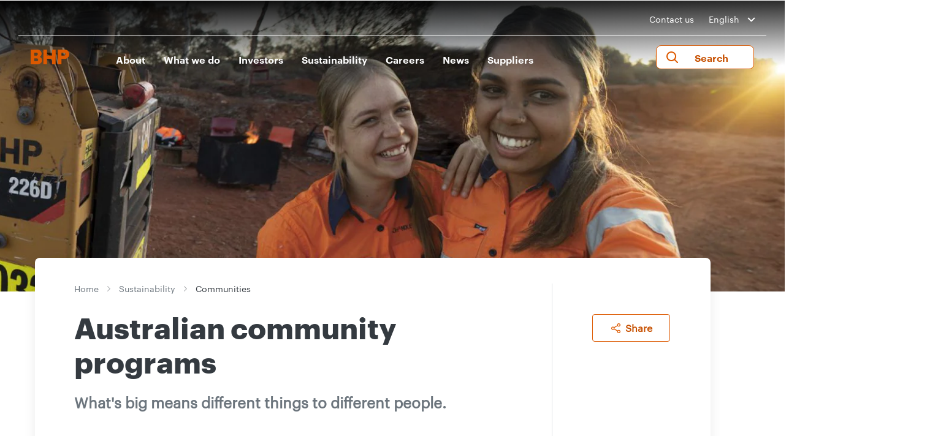

--- FILE ---
content_type: text/html; charset=utf-8
request_url: https://www.bhp.com/sustainability/communities/programs
body_size: 22133
content:

    <!-- var siteName = Sitecore.Context.Site.SiteInfo.Name; -->


<!DOCTYPE html>
<!--[if lt IE 7]>      <html class="no-js lt-ie9 lt-ie8 lt-ie7"> <![endif]-->
<!--[if IE 7]>         <html class="no-js lt-ie9 lt-ie8"> <![endif]-->
<!--[if IE 8]>         <html class="no-js lt-ie9"> <![endif]-->
<!--[if gt IE 8]><!-->
<html class="no-js" lang="en">
<!--<![endif]-->
<head>
    <link rel="preload" as="script" href="https://www.bhp.com/resources/bfac04aedcaa6cb95a2f362ceff5bc04e1f00121e11b8"/><link rel="preload" href="/-/media/themes/bhp1ip/bhp1ip-en/bhp1ip-en/fonts/graphik/graphik-regular-web-ttf.ttf" as="font" crossorigin="anonymous" />
    <link rel="preload" href="/-/media/themes/bhp1ip/bhp1ip-en/bhp1ip-en/fonts/graphik/graphik-bold-web-ttf.ttf" as="font" crossorigin="anonymous" />
    <link rel="preload" href="/-/media/themes/bhp1ip/bhp1ip-en/bhp1ip-en/fonts/graphik/graphik-semibold-web-ttf.tff" as="font" crossorigin="anonymous" />
    <link href="/-/media/base-themes/main-theme/styles/font.css" rel="stylesheet" />
<link href="/-/media/feature/experience-accelerator/bootstrap-4/bootstrap-4/styles/optimized-min.css?t=20210830T130621Z" rel="stylesheet"><link href="/-/media/base-themes/core-libraries/styles/optimized-min.css?t=20210830T130624Z" rel="stylesheet"><link href="/-/media/base-themes/main-theme/styles/optimized-min.css?t=20210921T081102Z" rel="stylesheet"><link href="/-/media/themes/bhp1ip/bhp1ip-en/bhp1ip-en/styles/optimized-min.css?t=20250901T004445Z" rel="stylesheet">

    
    



    <title>Australian community programs | BHP</title>


<link rel="canonical" href="https://www.bhp.com/sustainability/communities/programs">







<meta property="og:title"  content="Australian community programs | BHP"><meta property="og:url"  content="https://www.bhp.com/sustainability/communities/programs">




<meta property='og:image' content="https://www.bhp.com/-/media/project/bhp1ip/bhp-com-en/images/_teaser/2021/210707_yarrie-beef-alt-header_teaser.jpg"/>

 <meta property="og:image:width" content="1200" /> 
<meta property="og:image:height" content="630" /> 

<meta property="og:image:alt" content="&quot;&quot;" />

<meta property='og:description' content="What’s big means different things to different people. To us, it means supporting people and communities all across Australia. From the Pilbara to the Bowen Basin, we provide jobs, back businesses and invest in social programs that can make a lasting difference. And at the heart of it all are the true local champions whose dedication and commitment makes it all possible. Here are their stories."/>
<meta name="description" content="What’s big means different things to different people. To us, it means supporting people and communities all across Australia. From the Pilbara to the Bowen Basin, we provide jobs, back businesses and invest in social programs that can make a lasting difference. And at the heart of it all are the true local champions whose dedication and commitment makes it all possible. Here are their stories.">
 <meta name="keywords" content="">
 <meta name="robots" content="index,follow">
 




 



<meta property="twitter:title"  content="Australian community programs | BHP"><meta property="twitter:card"  content="summary_large_image">

    <meta name="viewport" content="width=device-width, initial-scale=1" />

 <script type="text/javascript" src="https://www.bhp.com/resources/bfac04aedcaa6cb95a2f362ceff5bc04e1f00121e11b8"  ></script><script>

  var newRelicLoaded = false;
  var facebookPixelLoaded = {};
  var facebookPixelList = ["865622705913206"];
  
  (function (){
    let newRelicFileName = '/-/media/NewRelic/'+encodeURIComponent(window.location.hostname.split(".")[0])+'_Browser_Monitoring.js';
    function loadNewRelicScript(url) {
      if(newRelicLoaded) return;
        
      newRelicLoaded = true;
      return;
      var script = document.createElement('script');
      script.src = url;
      document.head.appendChild(script); // or document.body.appendChild(script);
    }

    function loadFacebookPixelScripts(fbid) {
      if(facebookPixelLoaded[fbid]) return;
        
      facebookPixelLoaded[fbid] = true;
        
      !function(f,b,e,v,n,t,s)
      {if(f.fbq)return;n=f.fbq=function(){n.callMethod?
      n.callMethod.apply(n,arguments):n.queue.push(arguments)};
      if(!f._fbq)f._fbq=n;n.push=n;n.loaded=!0;n.version='2.0';
      n.queue=[];t=b.createElement(e);t.async=!0;
      t.src=v;s=b.getElementsByTagName(e)[0];
      s.parentNode.insertBefore(t,s)}(window, document,'script',
      'https://connect.facebook.net/en_US/fbevents.js');
      fbq('init', fbid);
      fbq('track', 'PageView');
    }
    function loadLevel2Cookies(){
       loadNewRelicScript(newRelicFileName);
       facebookPixelList.forEach((id)=>{loadFacebookPixelScripts(id)});
    }
    window.addEventListener('TRUSTARCCHANGE', function(e){
       if(e.detail.label =="2") {
          loadLevel2Cookies();
       }
    });

    function getCookieValue(cookieName) {
      const name = cookieName + "=";
      const decodedCookie = decodeURIComponent(document.cookie);
      const ca = decodedCookie.split(';');

      for (let i = 0; i < ca.length; i++) {
        let c = ca[i];
        while (c.charAt(0) === ' ') {
          c = c.substring(1);
        }
        if (c.indexOf(name) === 0) {
           return c.substring(name.length, c.length);
        }
    }
    return ""; // Return empty string if cookie not found
  }

  const rawPerf = getCookieValue("cmapi_cookie_privacy");
  var rawPerfValues = rawPerf.split(" ");
  if(rawPerfValues.length > 1){
    var perfList = rawPerfValues[1];
    if(perfList.includes("2"))
    {
      loadLevel2Cookies();
    }
  }
  })();
</script>
	
<link rel="apple-touch-icon" sizes="57x57" href="/-/media/favicons/apple-icon-57x57.png">
<link rel="apple-touch-icon" sizes="60x60" href="/-/media/favicons/apple-icon-60x60.png">
<link rel="apple-touch-icon" sizes="72x72" href="/-/media/favicons/apple-icon-72x72.png">
<link rel="apple-touch-icon" sizes="76x76" href="/-/media/favicons/apple-icon-76x76.png">
<link rel="apple-touch-icon" sizes="114x114" href="/-/media/favicons/apple-icon-114x114.png">
<link rel="apple-touch-icon" sizes="120x120" href="/-/media/favicons/apple-icon-120x120.png">
<link rel="apple-touch-icon" sizes="144x144" href="/-/media/favicons/apple-icon-144x144.png">
<link rel="apple-touch-icon" sizes="152x152" href="/-/media/favicons/apple-icon-152x152.png">
<link rel="apple-touch-icon" sizes="180x180" href="/-/media/favicons/apple-icon-180x180.png">
<link rel="icon" type="image/png" sizes="36x36" href="/-/media/favicons/android-icon-36X36.png">
<link rel="icon" type="image/png" sizes="48x48" href="/-/media/favicons/android-icon-48x48.png">
<link rel="icon" type="image/png" sizes="72x72" href="/-/media/favicons/android-icon-72x72.png">
<link rel="icon" type="image/png" sizes="96x96" href="/-/media/favicons/android-icon-96x96.png">
<link rel="icon" type="image/png" sizes="144x144" href="/-/media/favicons/android-icon-144x144.png">
<link rel="icon" type="image/png" sizes="192x192" href="/-/media/favicons/android-icon-192x192.png">
<link rel="icon" type="image/png" sizes="32x32" href="/-/media/favicons/favicon-32x32.png">
<link rel="icon" type="image/png" sizes="96x96" href="/-/media/favicons/favicon-96x96.png">
<link rel="icon" type="image/png" sizes="16x16" href="/-/media/favicons/favicon-16x16.png">
<link rel="icon" type="image/png" sizes="70x70" href="/-/media/favicons/ms-icon-70x70.png">
<link rel="icon" type="image/png" sizes="144x144" href="/-/media/favicons/ms-icon-144x144.png">
<link rel="icon" type="image/png" sizes="150x150" href="/-/media/favicons/ms-icon-150x150.png">
<link rel="icon" type="image/png" sizes="310x310" href="/-/media/favicons/ms-icon-310x310.png">
<link href="/-/media/project/bhp1ip/staticsite/blank-site.css" rel="stylesheet" />

<script async="async" src="https://consent.trustarc.com/notice?domain=bhp.com&c=teconsent&country=gb&js=nj&noticeType=bb&text=true&gtm=1" crossorigin></script>
<script>
var __dispatched__ = {};
var __i__ = self.postMessage && setInterval(function(){
    if(self.PrivacyManagerAPI && __i__){
    var apiObject = {
        PrivacyManagerAPI:
        {
            action:"getConsentDecision",
            timestamp: new Date().getTime(),
            self: self.location.host
        }
    };
    self.top.postMessage(JSON.stringify(apiObject),"*");
    __i__ = clearInterval(__i__);
}},50);
self.addEventListener("message", function(e, d){
try{
    if(e.data && (d= JSON.parse(e.data)) &&
    (d = d.PrivacyManagerAPI) && d.capabilities &&
    d.action=="getConsentDecision") {
        var newDecision =
        self.PrivacyManagerAPI.callApi("getGDPRConsentDecision",
        self.location.host).consentDecision;
        newDecision && newDecision.forEach(function(label){
            if(!__dispatched__[label]){
                self.dataLayer && self.dataLayer.push({"event":"GDPR Pref Allows"+label});
                __dispatched__[label] = 1;

                let event = new CustomEvent('TRUSTARCCHANGE', { 
                  detail: {
                  title: 'TRUSTARCCHANGE',
                  label: label
                  }
                });
                window.dispatchEvent(event);
            }
        });
    }
}catch(xx) { /** not a cm api message **/ }
});
</script>
    <!-- Google Tag Manager -->
<script>(function(w,d,s,l,i){w[l]=w[l]||[];w[l].push({'gtm.start':
new Date().getTime(),event:'gtm.js'});var f=d.getElementsByTagName(s)[0],
j=d.createElement(s),dl=l!='dataLayer'?'&l='+l:'';j.async=true;j.src=
'https://www.googletagmanager.com/gtm.js?id='+i+dl;f.parentNode.insertBefore(j,f);
})(window,document,'script','dataLayer','GTM-WFWCKQV');</script>
<!-- End Google Tag Manager -->

<script>(window.BOOMR_mq=window.BOOMR_mq||[]).push(["addVar",{"rua.upush":"false","rua.cpush":"true","rua.upre":"false","rua.cpre":"true","rua.uprl":"false","rua.cprl":"false","rua.cprf":"false","rua.trans":"SJ-5947df10-4ce3-4d1d-9480-02c256395e05","rua.cook":"false","rua.ims":"false","rua.ufprl":"false","rua.cfprl":"true","rua.isuxp":"false","rua.texp":"norulematch","rua.ceh":"false","rua.ueh":"false","rua.ieh.st":"0"}]);</script>
                              <script>!function(e){var n="https://s.go-mpulse.net/boomerang/";if("False"=="True")e.BOOMR_config=e.BOOMR_config||{},e.BOOMR_config.PageParams=e.BOOMR_config.PageParams||{},e.BOOMR_config.PageParams.pci=!0,n="https://s2.go-mpulse.net/boomerang/";if(window.BOOMR_API_key="8F7H2-3W3S5-7JD98-PV4YM-8U6EL",function(){function e(){if(!o){var e=document.createElement("script");e.id="boomr-scr-as",e.src=window.BOOMR.url,e.async=!0,i.parentNode.appendChild(e),o=!0}}function t(e){o=!0;var n,t,a,r,d=document,O=window;if(window.BOOMR.snippetMethod=e?"if":"i",t=function(e,n){var t=d.createElement("script");t.id=n||"boomr-if-as",t.src=window.BOOMR.url,BOOMR_lstart=(new Date).getTime(),e=e||d.body,e.appendChild(t)},!window.addEventListener&&window.attachEvent&&navigator.userAgent.match(/MSIE [67]\./))return window.BOOMR.snippetMethod="s",void t(i.parentNode,"boomr-async");a=document.createElement("IFRAME"),a.src="about:blank",a.title="",a.role="presentation",a.loading="eager",r=(a.frameElement||a).style,r.width=0,r.height=0,r.border=0,r.display="none",i.parentNode.appendChild(a);try{O=a.contentWindow,d=O.document.open()}catch(_){n=document.domain,a.src="javascript:var d=document.open();d.domain='"+n+"';void(0);",O=a.contentWindow,d=O.document.open()}if(n)d._boomrl=function(){this.domain=n,t()},d.write("<bo"+"dy onload='document._boomrl();'>");else if(O._boomrl=function(){t()},O.addEventListener)O.addEventListener("load",O._boomrl,!1);else if(O.attachEvent)O.attachEvent("onload",O._boomrl);d.close()}function a(e){window.BOOMR_onload=e&&e.timeStamp||(new Date).getTime()}if(!window.BOOMR||!window.BOOMR.version&&!window.BOOMR.snippetExecuted){window.BOOMR=window.BOOMR||{},window.BOOMR.snippetStart=(new Date).getTime(),window.BOOMR.snippetExecuted=!0,window.BOOMR.snippetVersion=12,window.BOOMR.url=n+"8F7H2-3W3S5-7JD98-PV4YM-8U6EL";var i=document.currentScript||document.getElementsByTagName("script")[0],o=!1,r=document.createElement("link");if(r.relList&&"function"==typeof r.relList.supports&&r.relList.supports("preload")&&"as"in r)window.BOOMR.snippetMethod="p",r.href=window.BOOMR.url,r.rel="preload",r.as="script",r.addEventListener("load",e),r.addEventListener("error",function(){t(!0)}),setTimeout(function(){if(!o)t(!0)},3e3),BOOMR_lstart=(new Date).getTime(),i.parentNode.appendChild(r);else t(!1);if(window.addEventListener)window.addEventListener("load",a,!1);else if(window.attachEvent)window.attachEvent("onload",a)}}(),"".length>0)if(e&&"performance"in e&&e.performance&&"function"==typeof e.performance.setResourceTimingBufferSize)e.performance.setResourceTimingBufferSize();!function(){if(BOOMR=e.BOOMR||{},BOOMR.plugins=BOOMR.plugins||{},!BOOMR.plugins.AK){var n="true"=="true"?1:0,t="",a="aobq3bixble6a2llwaya-f-1d0cdb098-clientnsv4-s.akamaihd.net",i="false"=="true"?2:1,o={"ak.v":"39","ak.cp":"1186296","ak.ai":parseInt("710688",10),"ak.ol":"0","ak.cr":8,"ak.ipv":4,"ak.proto":"h2","ak.rid":"bd416b6f","ak.r":44093,"ak.a2":n,"ak.m":"dsca","ak.n":"essl","ak.bpcip":"3.131.13.0","ak.cport":46614,"ak.gh":"23.33.28.144","ak.quicv":"","ak.tlsv":"tls1.3","ak.0rtt":"","ak.0rtt.ed":"","ak.csrc":"-","ak.acc":"","ak.t":"1768665136","ak.ak":"hOBiQwZUYzCg5VSAfCLimQ==dto2TrCcn6HIHzBIO5WQiqfUcCTmiYVDA69GHOw872amo2vScAOWZlZSqSreJpfGG/8kl7Bz9LyK0G+GkexhkBDwGp00D/PAaK4r/G9QqJKWeqbj4NuajDQHiDrAAO6jg0i7pmqTrBCsRuejUNNzNJDj20fwbTASBEmuACrv7rKRcrN5dkw2SpA8FyN13/3qUpKE75Jd+bkhqROumFf2lgaBqRM3pYZxjR81Mdml9805RxhBEEnPveC4zyU/h58J8rPYmtKousNICOevnCJ7kYjkh4TVIGnGDQ1qxl4nJ1B8MgynhS+FQb/jBdJXNF8N6HtIocJkfVMzny/EwapbyDgpp2lP2AA6KZOhXLM7QrZpOraP0bQHuSikV8SNqEEDw2Q0sxMZzvAzzSkdu4aijAwgMRpFG0rWz5b7ZbJ3bCs=","ak.pv":"121","ak.dpoabenc":"","ak.tf":i};if(""!==t)o["ak.ruds"]=t;var r={i:!1,av:function(n){var t="http.initiator";if(n&&(!n[t]||"spa_hard"===n[t]))o["ak.feo"]=void 0!==e.aFeoApplied?1:0,BOOMR.addVar(o)},rv:function(){var e=["ak.bpcip","ak.cport","ak.cr","ak.csrc","ak.gh","ak.ipv","ak.m","ak.n","ak.ol","ak.proto","ak.quicv","ak.tlsv","ak.0rtt","ak.0rtt.ed","ak.r","ak.acc","ak.t","ak.tf"];BOOMR.removeVar(e)}};BOOMR.plugins.AK={akVars:o,akDNSPreFetchDomain:a,init:function(){if(!r.i){var e=BOOMR.subscribe;e("before_beacon",r.av,null,null),e("onbeacon",r.rv,null,null),r.i=!0}return this},is_complete:function(){return!0}}}}()}(window);</script></head>
<body class="default-device bodyclass">
  <!-- Google Tag Manager (noscript) -->
<noscript><iframe src="https://www.googletagmanager.com/ns.html?id=GTM-WFWCKQV"
height="0" width="0" style="display:none;visibility:hidden"></iframe></noscript>
<!-- End Google Tag Manager (noscript) -->
    
    
<!-- #wrapper -->
<div id="wrapper">
    <!-- #header -->
    <header>
        <div id="header" class="container">
            <div class="row">

    <div class="component header col-12">
        <div class="component-content">
<div class="main-header">
   <div class="country-selector">
      <div class="container">
         <div class="row">
            <div class="col-lg-12 col-12">
               <div class="header-contact">
                  <ul>
                     <li><a href="/contact-us">Contact us</a></li>
                     <li>
                        <div class="custom-select-wrapper">
                    <div class="custom-select">
                        <div class="custom-select__trigger langdrop">
                            <span>English</span>
                            <div class="arrow"></div>
                        </div>
                        <div class="custom-options">
                        <span class="custom-option" data-value="ES | Español"><a href="/es">ES | Español</a></span>
                        <span class="custom-option" data-value="中文 | Chinese"><a href="https://www.bhp-china.cn/">中文 | Chinese</a></span>
                        
                        </div>
                    </div>
                </div>
                     </li>
                  </ul>
               </div>
            </div>
         </div>
         <div class="border-header"></div>
      </div>
   </div>
   <div class="navigation">
      <nav class="navbar navbar-expand-lg navbar-dark bg-dark">
         <div class="container nav-container">
            <div class="logo">
 <a href="/">
               <img src="/-/media/project/bhp1ip/bhp1ip-en/bhp-orange.png?iar=0&amp;hash=9467A83EBA5D4819D582B7F0A7E0239B" alt="BHP Home - Logo" />
               </a>
<a class="logo-white-url" href="/" style="display:none;">
            <img src="/-/media/project/bhp1ip/bhp1ip-en/bhpwhite.svg" alt="BHP Home - Logo" />
          </a>

            </div>            
            <ul class="mobile-navbar">
               <li>
                 <button class="btn mobile-only" aria-label="search" aria-expanded="false" aria-controls="site-search">
                        <i class="fa-search"></i>
                    </button>
               </li>
               <li>
                  <button class="navbar-toggler" type="button" data-toggle="collapse" data-target="#navbarsExample05" aria-controls="navbarsExample05" aria-expanded="false" aria-label="Toggle navigation">
                  <span class="navbar-toggler-icon"></span>
                  </button>
               </li>
            </ul>
            <div class="custom-select-wrapper-mobile">
        <div class="custom-select">
            <div class="custom-select__trigger langdrop">
                <span>English</span>
                <div class="arrow"></div>
            </div>
            <div class="custom-options">
			<span class="custom-option" data-value="ES | Español"><a href="/es">ES | Español</a></span><span class="custom-option" data-value="中文 | Chinese"><a href="https://www.bhp-china.cn/">中文 | Chinese</a></span>
            </div>
        </div>
    </div>
            <div class="collapse navbar-collapse" id="navbarsExample05">
               <ul class="navbar-nav my-2 my-lg-0">
                  
                  <li class="nav-item"><button class="nav-link parent-link level1-desktop" aria-controls="About-sub-menu" aria-expanded="false">About</button>
                     <a class="nav-link level1 level1-mobile" href="/about">About</a>
                     <button class="level1 level1-mobile mobile-arrow-right" aria-controls="About-sub-menu" aria-expanded="false"></button>
                     <div class="sub-megamenu clearfix" id="About-sub-menu">
                        <div class="container">
                           <div class="row">
                              <div class="col-lg-3 col-sm-12 link-list">
                                 <p class="sub-text">Our purpose is to bring people and resources together to build a better world. We do this through our strategy to deliver long-term value and returns through the cycle.</p>
                              </div>
                              <div class="col-lg-3 col-sm-12 link-list">
                                 <ul>
                                    <li class="title Level2 level2-desktop"><a href="/about">About</a></li>
                                    <li class="nav-home"><a class="level2-mobile" href="javascript:void(0);">Home</a></li>
                                    <li class="title Level2 level2-mobile level2link">About</li>
                                     <li class="Level2">
                                    
                                       <a class="level2-desktop" href="/about/why-our-work-matters">Why our work matters</a>
                                       <a class="level2-mobile level2link" href="/about/why-our-work-matters">Why our work matters</a>
                                    
                                       <button class="mobile-level2 level2link arrow-right" aria-controls="Why our work matters-sub-menu" aria-expanded="false" aria-label="more Why our work matters"></button>
                                    
                                       <ul class="future-show sub-dropdown" id="Why our work matters-sub-menu">
	                                 <li class="nav-home"> <a class="level2-mobile" href="javascript:void(0);">Home</a></li>
                                          <li class="nav-home"><a class="level2-mobile" href="javascript:void(0);">About</a></li>
                                          <li class="title">Why our work matters</li>
                                           
                                          
                                            
                                          
                                            
                                          
                                            
                                          
                                            
                                          
                                            
                                          
                                            
                                          
                                            
                                          
                                            
                                          
                                            
                                          
                                            
                                          
                                            
                                          
                                            
                                          
                                            
                                          
                                            
                                          
                                            
                                          
                                            
                                          
                                            
                                          
                                            
                                          
                                            
                                          
                                            
                                          
                                            
                                          
                                            
                                          
                                            
                                          
                                            
                                          
                                            
                                          
                                            
                                          
                                            
                                          
                                            
                                          
                                            
                                          
                                            
                                          
                                            
                                          
                                            
                                          
                                            
                                          
                                            
                                          
                                            
                                          
                                            
                                          
                                            
                                          
                                            
                                          
                                            
                                          
                                            
                                          
                                            
                                          
                                            
                                          
                                            
                                          
                                            
                                          
                                            
                                          
                                            
                                          
                                            
                                          
                                            
                                          
                                            
                                          
                                            
                                          
                                            
                                          
                                            
                                          
                                            
                                          
                                            
                                          
                                            
                                          
                                            
                                          
                                            
                                          
                                            
                                          
                                            
                                          
                                            
                                          
                                            
                                          
                                            
                                          
                                            
                                          
                                            
                                          
                                            
                                          
                                            
                                          
                                            
                                          
                                            
                                          
                                            
                                          
                                            
                                          
                                            
                                          
                                            
                                          
                                            
                                          
                                            
                                          
                                            
                                          
                                            
                                          
                                            
                                          
                                            
                                          
                                            
                                          
                                            
                                          
                                            
                                          
                                            
                                          
                                            
                                          
                                            
                                          
                                            
                                          
                                            
                                          
                                            
                                          
                                            
                                          
                                            
                                          
                                            
                                          
                                            
                                          
                                            
                                          
                                            
                                          
                                            
                                          
                                            
                                          
                                            
                                          
                                            
                                          
                                            
                                          
                                            
                                          
                                            
                                          
                                            
                                          
                                            
                                          
                                            
                                          
                                            
                                          
                                            
                                          
                                            
                                          
                                            
                                          
                                            
                                          
                                            
                                          
                                            
                                          
                                            
                                          
                                            
                                          
                                            
                                          
                                            
                                          
                                            
                                          
                                            
                                          
                                           
                                       </ul>
                                    </li>
                                     
                                     <li class="Level2">
                                    
                                       <a class="level2-desktop" href="/about/our-future">Our future</a>
                                       <a class="level2-mobile level2link" href="/about/our-future">Our future</a>
                                    
                                       <button class="mobile-level2 level2link arrow-right" aria-controls="Our future-sub-menu" aria-expanded="false" aria-label="more Our future"></button>
                                    
                                       <ul class="future-show sub-dropdown" id="Our future-sub-menu">
	                                 <li class="nav-home"> <a class="level2-mobile" href="javascript:void(0);">Home</a></li>
                                          <li class="nav-home"><a class="level2-mobile" href="javascript:void(0);">About</a></li>
                                          <li class="title">Our future</li>
                                           
                                          <li class="Level3"><a href="/about/our-future/global-outlook">Global outlook</a></li>
                                          
                                            
                                          
                                            
                                          
                                            
                                          
                                            
                                          
                                            
                                          
                                            
                                          
                                            
                                          
                                            
                                          
                                            
                                          
                                            
                                          
                                            
                                          
                                            
                                          
                                            
                                          
                                            
                                          
                                            
                                          
                                            
                                          
                                            
                                          
                                            
                                          
                                            
                                          
                                            
                                          
                                            
                                          
                                            
                                          
                                            
                                          
                                            
                                          
                                            
                                          
                                            
                                          
                                            
                                          
                                            
                                          
                                            
                                          
                                            
                                          
                                            
                                          
                                            
                                          
                                            
                                          
                                            
                                          
                                            
                                          
                                            
                                          
                                            
                                          
                                            
                                          
                                            
                                          
                                            
                                          
                                            
                                          
                                            
                                          
                                            
                                          
                                            
                                          
                                            
                                          
                                            
                                          
                                            
                                          
                                            
                                          
                                            
                                          
                                            
                                          
                                            
                                          
                                            
                                          
                                            
                                          
                                            
                                          
                                            
                                          
                                            
                                          
                                            
                                          
                                            
                                          
                                            
                                          
                                            
                                          
                                            
                                          
                                            
                                          
                                            
                                          
                                            
                                          
                                            
                                          
                                            
                                          
                                            
                                          
                                            
                                          
                                            
                                          
                                            
                                          
                                            
                                          
                                            
                                          
                                            
                                          
                                            
                                          
                                            
                                          
                                            
                                          
                                            
                                          
                                            
                                          
                                            
                                          
                                            
                                          
                                            
                                          
                                            
                                          
                                            
                                          
                                            
                                          
                                            
                                          
                                            
                                          
                                            
                                          
                                            
                                          
                                            
                                          
                                            
                                          
                                            
                                          
                                            
                                          
                                            
                                          
                                            
                                          
                                            
                                          
                                            
                                          
                                            
                                          
                                            
                                          
                                            
                                          
                                            
                                          
                                            
                                          
                                            
                                          
                                            
                                          
                                            
                                          
                                            
                                          
                                            
                                          
                                            
                                          
                                            
                                          
                                            
                                          
                                            
                                          
                                            
                                          
                                            
                                          
                                            
                                          
                                            
                                          
                                            
                                          
                                            
                                          
                                           
                                       </ul>
                                    </li>
                                     
                                     <li class="Level2">
                                    
                                       <a class="level2-desktop" href="/about/our-history">Our history</a>
                                       <a class="level2-mobile level2link" href="/about/our-history">Our history</a>
                                    
                                       <button class="mobile-level2 level2link arrow-right" aria-controls="Our history-sub-menu" aria-expanded="false" aria-label="more Our history"></button>
                                    
                                       <ul class="future-show sub-dropdown" id="Our history-sub-menu">
	                                 <li class="nav-home"> <a class="level2-mobile" href="javascript:void(0);">Home</a></li>
                                          <li class="nav-home"><a class="level2-mobile" href="javascript:void(0);">About</a></li>
                                          <li class="title">Our history</li>
                                           
                                          
                                            
                                          
                                            
                                          
                                            
                                          
                                            
                                          
                                            
                                          
                                            
                                          
                                            
                                          
                                            
                                          
                                            
                                          
                                            
                                          
                                            
                                          
                                            
                                          
                                            
                                          
                                            
                                          
                                            
                                          
                                            
                                          
                                            
                                          
                                            
                                          
                                            
                                          
                                            
                                          
                                            
                                          
                                            
                                          
                                            
                                          
                                            
                                          
                                            
                                          
                                            
                                          
                                            
                                          
                                            
                                          
                                            
                                          
                                            
                                          
                                            
                                          
                                            
                                          
                                            
                                          
                                            
                                          
                                            
                                          
                                            
                                          
                                            
                                          
                                            
                                          
                                            
                                          
                                            
                                          
                                            
                                          
                                            
                                          
                                            
                                          
                                            
                                          
                                            
                                          
                                            
                                          
                                            
                                          
                                            
                                          
                                            
                                          
                                            
                                          
                                            
                                          
                                            
                                          
                                            
                                          
                                            
                                          
                                            
                                          
                                            
                                          
                                            
                                          
                                            
                                          
                                            
                                          
                                            
                                          
                                            
                                          
                                            
                                          
                                            
                                          
                                            
                                          
                                            
                                          
                                            
                                          
                                            
                                          
                                            
                                          
                                            
                                          
                                            
                                          
                                            
                                          
                                            
                                          
                                            
                                          
                                            
                                          
                                            
                                          
                                            
                                          
                                            
                                          
                                            
                                          
                                            
                                          
                                            
                                          
                                            
                                          
                                            
                                          
                                            
                                          
                                            
                                          
                                            
                                          
                                            
                                          
                                            
                                          
                                            
                                          
                                            
                                          
                                            
                                          
                                            
                                          
                                            
                                          
                                            
                                          
                                            
                                          
                                            
                                          
                                            
                                          
                                            
                                          
                                            
                                          
                                            
                                          
                                            
                                          
                                            
                                          
                                            
                                          
                                            
                                          
                                            
                                          
                                            
                                          
                                            
                                          
                                            
                                          
                                            
                                          
                                            
                                          
                                            
                                          
                                            
                                          
                                            
                                          
                                            
                                          
                                            
                                          
                                            
                                          
                                            
                                          
                                           
                                       </ul>
                                    </li>
                                     
                                     <li class="Level2">
                                    
                                       <a class="level2-desktop" href="/about/strategy">Strategy</a>
                                       <a class="level2-mobile level2link" href="/about/strategy">Strategy</a>
                                    
                                       <button class="mobile-level2 level2link arrow-right" aria-controls="Strategy-sub-menu" aria-expanded="false" aria-label="more Strategy"></button>
                                    
                                       <ul class="future-show sub-dropdown" id="Strategy-sub-menu">
	                                 <li class="nav-home"> <a class="level2-mobile" href="javascript:void(0);">Home</a></li>
                                          <li class="nav-home"><a class="level2-mobile" href="javascript:void(0);">About</a></li>
                                          <li class="title">Strategy</li>
                                           
                                          
                                            
                                          
                                            
                                          
                                            
                                          
                                            
                                          
                                            
                                          
                                            
                                          
                                            
                                          
                                            
                                          
                                            
                                          
                                            
                                          
                                            
                                          
                                            
                                          
                                            
                                          
                                            
                                          
                                            
                                          
                                            
                                          
                                            
                                          
                                            
                                          
                                            
                                          
                                            
                                          
                                            
                                          
                                            
                                          
                                            
                                          
                                            
                                          
                                            
                                          
                                            
                                          
                                            
                                          
                                            
                                          
                                            
                                          
                                            
                                          
                                            
                                          
                                            
                                          
                                            
                                          
                                            
                                          
                                            
                                          
                                            
                                          
                                            
                                          
                                            
                                          
                                            
                                          
                                            
                                          
                                            
                                          
                                            
                                          
                                            
                                          
                                            
                                          
                                            
                                          
                                            
                                          
                                            
                                          
                                            
                                          
                                            
                                          
                                            
                                          
                                            
                                          
                                            
                                          
                                            
                                          
                                            
                                          
                                            
                                          
                                            
                                          
                                            
                                          
                                            
                                          
                                            
                                          
                                            
                                          
                                            
                                          
                                            
                                          
                                            
                                          
                                            
                                          
                                            
                                          
                                            
                                          
                                            
                                          
                                            
                                          
                                            
                                          
                                            
                                          
                                            
                                          
                                            
                                          
                                            
                                          
                                            
                                          
                                            
                                          
                                            
                                          
                                            
                                          
                                            
                                          
                                            
                                          
                                            
                                          
                                            
                                          
                                            
                                          
                                            
                                          
                                            
                                          
                                            
                                          
                                            
                                          
                                            
                                          
                                            
                                          
                                            
                                          
                                            
                                          
                                            
                                          
                                            
                                          
                                            
                                          
                                            
                                          
                                            
                                          
                                            
                                          
                                            
                                          
                                            
                                          
                                            
                                          
                                            
                                          
                                            
                                          
                                            
                                          
                                            
                                          
                                            
                                          
                                            
                                          
                                            
                                          
                                            
                                          
                                            
                                          
                                            
                                          
                                            
                                          
                                            
                                          
                                            
                                          
                                            
                                          
                                            
                                          
                                            
                                          
                                            
                                          
                                           
                                       </ul>
                                    </li>
                                     
                                     <li class="Level2">
                                    
                                       <a class="level2-desktop" href="/about/operating-ethically">Operating ethically</a>
                                       <a class="level2-mobile level2link" href="/about/operating-ethically">Operating ethically</a>
                                    
                                       <button class="mobile-level2 level2link arrow-right" aria-controls="Operating ethically-sub-menu" aria-expanded="false" aria-label="more Operating ethically"></button>
                                    
                                       <ul class="future-show sub-dropdown" id="Operating ethically-sub-menu">
	                                 <li class="nav-home"> <a class="level2-mobile" href="javascript:void(0);">Home</a></li>
                                          <li class="nav-home"><a class="level2-mobile" href="javascript:void(0);">About</a></li>
                                          <li class="title">Operating ethically</li>
                                           
                                          
                                            
                                          <li class="Level3"><a href="https://www.bhp.com/sustainability/ethics-business-conduct">Ethics and Business Conduct</a></li>
                                          
                                            
                                          <li class="Level3"><a href="/about/operating-ethically/competition-law-compliance">Competition law compliance</a></li>
                                          
                                            
                                          <li class="Level3"><a href="/about/operating-ethically/industry-associations">Industry associations</a></li>
                                          
                                            
                                          <li class="Level3"><a href="/about/operating-ethically/interacting-with-governments">Interacting with governments</a></li>
                                          
                                            
                                          <li class="Level3"><a href="/about/operating-ethically/planning-the-closure-of-assets">Planning the closure of assets</a></li>
                                          
                                            
                                          <li class="Level3"><a href="/about/operating-ethically/social-value">Social value</a></li>
                                          
                                            
                                          <li class="Level3"><a href="/about/operating-ethically/stewardship-of-our-products">Stewardship of our products</a></li>
                                          
                                            
                                          <li class="Level3"><a href="/about/operating-ethically/tax-transparency">Tax and transparency</a></li>
                                          
                                            
                                          
                                            
                                          
                                            
                                          
                                            
                                          
                                            
                                          
                                            
                                          
                                            
                                          
                                            
                                          
                                            
                                          
                                            
                                          
                                            
                                          
                                            
                                          
                                            
                                          
                                            
                                          
                                            
                                          
                                            
                                          
                                            
                                          
                                            
                                          
                                            
                                          
                                            
                                          
                                            
                                          
                                            
                                          
                                            
                                          
                                            
                                          
                                            
                                          
                                            
                                          
                                            
                                          
                                            
                                          
                                            
                                          
                                            
                                          
                                            
                                          
                                            
                                          
                                            
                                          
                                            
                                          
                                            
                                          
                                            
                                          
                                            
                                          
                                            
                                          
                                            
                                          
                                            
                                          
                                            
                                          
                                            
                                          
                                            
                                          
                                            
                                          
                                            
                                          
                                            
                                          
                                            
                                          
                                            
                                          
                                            
                                          
                                            
                                          
                                            
                                          
                                            
                                          
                                            
                                          
                                            
                                          
                                            
                                          
                                            
                                          
                                            
                                          
                                            
                                          
                                            
                                          
                                            
                                          
                                            
                                          
                                            
                                          
                                            
                                          
                                            
                                          
                                            
                                          
                                            
                                          
                                            
                                          
                                            
                                          
                                            
                                          
                                            
                                          <li class="Level3"><a href="/about/operating-ethically/non-operated-joint-ventures">Non-Operated Joint Ventures</a></li>
                                          
                                            
                                          <li class="Level3"><a href="/about/operating-ethically/corporate-governance">Corporate governance</a></li>
                                          
                                            
                                          
                                            
                                          
                                            
                                          
                                            
                                          
                                            
                                          
                                            
                                          
                                            
                                          
                                            
                                          
                                            
                                          
                                            
                                          
                                            
                                          
                                            
                                          
                                            
                                          
                                            
                                          
                                            
                                          
                                            
                                          
                                            
                                          
                                            
                                          
                                            
                                          
                                            
                                          
                                            
                                          
                                            
                                          
                                            
                                          
                                            
                                          
                                            
                                          
                                            
                                          
                                            
                                          
                                            
                                          
                                            
                                          
                                            
                                          
                                            
                                          
                                            
                                          
                                            
                                          
                                            
                                          
                                            
                                          
                                            
                                          
                                            
                                          
                                           
                                       </ul>
                                    </li>
                                     
                                     <li class="Level2">
                                    
                                       <a class="level2-desktop" href="/about/our-businesses">Our businesses</a>
                                       <a class="level2-mobile level2link" href="/about/our-businesses">Our businesses</a>
                                    
                                       <button class="mobile-level2 level2link arrow-right" aria-controls="Our businesses-sub-menu" aria-expanded="false" aria-label="more Our businesses"></button>
                                    
                                       <ul class="future-show sub-dropdown" id="Our businesses-sub-menu">
	                                 <li class="nav-home"> <a class="level2-mobile" href="javascript:void(0);">Home</a></li>
                                          <li class="nav-home"><a class="level2-mobile" href="javascript:void(0);">About</a></li>
                                          <li class="title">Our businesses</li>
                                           
                                          
                                            
                                          
                                            
                                          
                                            
                                          
                                            
                                          
                                            
                                          
                                            
                                          
                                            
                                          
                                            
                                          
                                            
                                          <li class="Level3"><a href="/about/our-businesses/minerals-americas">Minerals Americas</a></li>
                                          
                                            
                                          <li class="Level3"><a href="/about/our-businesses/minerals-australia">Minerals Australia</a></li>
                                          
                                            
                                          <li class="Level3"><a href="/about/our-businesses/commercial">Commercial</a></li>
                                          
                                            
                                          
                                            
                                          
                                            
                                          
                                            
                                          
                                            
                                          
                                            
                                          
                                            
                                          
                                            
                                          
                                            
                                          
                                            
                                          
                                            
                                          
                                            
                                          
                                            
                                          
                                            
                                          
                                            
                                          
                                            
                                          
                                            
                                          
                                            
                                          
                                            
                                          
                                            
                                          
                                            
                                          
                                            
                                          
                                            
                                          
                                            
                                          
                                            
                                          
                                            
                                          
                                            
                                          
                                            
                                          
                                            
                                          
                                            
                                          
                                            
                                          
                                            
                                          
                                            
                                          
                                            
                                          
                                            
                                          
                                            
                                          
                                            
                                          
                                            
                                          
                                            
                                          
                                            
                                          
                                            
                                          
                                            
                                          
                                            
                                          
                                            
                                          
                                            
                                          
                                            
                                          
                                            
                                          
                                            
                                          
                                            
                                          
                                            
                                          
                                            
                                          
                                            
                                          
                                            
                                          
                                            
                                          
                                            
                                          
                                            
                                          
                                            
                                          
                                            
                                          
                                            
                                          
                                            
                                          
                                            
                                          
                                            
                                          
                                            
                                          
                                            
                                          
                                            
                                          
                                            
                                          
                                            
                                          
                                            
                                          
                                            
                                          
                                            
                                          <li class="Level3"><a href="/about/our-businesses/ventures">BHP Ventures</a></li>
                                          
                                            
                                          <li class="Level3"><a href="/about/our-businesses/xplor">BHP Xplor</a></li>
                                          
                                            
                                          <li class="Level3"><a href="/about/our-businesses/invent">BHP Invent</a></li>
                                          
                                            
                                          
                                            
                                          
                                            
                                          
                                            
                                          
                                            
                                          
                                            
                                          
                                            
                                          
                                            
                                          
                                            
                                          
                                            
                                          
                                            
                                          
                                            
                                          
                                            
                                          
                                            
                                          
                                            
                                          
                                            
                                          
                                            
                                          
                                            
                                          
                                            
                                          
                                            
                                          
                                            
                                          
                                            
                                          
                                            
                                          
                                            
                                          
                                            
                                          
                                            
                                          
                                            
                                          
                                            
                                          
                                            
                                          
                                            
                                          
                                            
                                          
                                            
                                          
                                            
                                          
                                           
                                       </ul>
                                    </li>
                                     
                                     <li class="Level2">
                                    
                                       <a class="level2-desktop" href="/about/board-and-management">Board and management</a>
                                       <a class="level2-mobile level2link" href="/about/board-and-management">Board and management</a>
                                    
                                       <button class="mobile-level2 level2link arrow-right" aria-controls="Board and management-sub-menu" aria-expanded="false" aria-label="more Board and management"></button>
                                    
                                       <ul class="future-show sub-dropdown" id="Board and management-sub-menu">
	                                 <li class="nav-home"> <a class="level2-mobile" href="javascript:void(0);">Home</a></li>
                                          <li class="nav-home"><a class="level2-mobile" href="javascript:void(0);">About</a></li>
                                          <li class="title">Board and management</li>
                                           
                                          
                                            
                                          
                                            
                                          
                                            
                                          
                                            
                                          
                                            
                                          
                                            
                                          
                                            
                                          
                                            
                                          
                                            
                                          
                                            
                                          
                                            
                                          
                                            
                                          
                                            
                                          
                                            
                                          
                                            
                                          
                                            
                                          
                                            
                                          
                                            
                                          
                                            
                                          
                                            
                                          
                                            
                                          
                                            
                                          
                                            
                                          
                                            
                                          
                                            
                                          
                                            
                                          
                                            
                                          
                                            
                                          
                                            
                                          
                                            
                                          
                                            
                                          
                                            
                                          
                                            
                                          
                                            
                                          
                                            
                                          
                                            
                                          
                                            
                                          
                                            
                                          
                                            
                                          
                                            
                                          
                                            
                                          
                                            
                                          
                                            
                                          
                                            
                                          
                                            
                                          
                                            
                                          
                                            
                                          
                                            
                                          
                                            
                                          
                                            
                                          
                                            
                                          
                                            
                                          
                                            
                                          
                                            
                                          
                                            
                                          
                                            
                                          
                                            
                                          
                                            
                                          
                                            
                                          
                                            
                                          
                                            
                                          
                                            
                                          
                                            
                                          
                                            
                                          
                                            
                                          
                                            
                                          
                                            
                                          
                                            
                                          
                                            
                                          
                                            
                                          
                                            
                                          
                                            
                                          
                                            
                                          
                                            
                                          
                                            
                                          
                                            
                                          
                                            
                                          
                                            
                                          
                                            
                                          
                                            
                                          
                                            
                                          
                                            
                                          
                                            
                                          
                                            
                                          
                                            
                                          
                                            
                                          
                                            
                                          
                                            
                                          
                                            
                                          
                                            
                                          
                                            
                                          
                                            
                                          
                                            
                                          
                                            
                                          
                                            
                                          
                                            
                                          
                                            
                                          
                                            
                                          
                                            
                                          
                                            
                                          
                                            
                                          
                                            
                                          
                                            
                                          
                                            
                                          
                                            
                                          
                                            
                                          
                                            
                                          
                                            
                                          
                                            
                                          
                                            
                                          
                                            
                                          
                                            
                                          
                                            
                                          
                                            
                                          
                                            
                                          
                                            
                                          
                                           
                                       </ul>
                                    </li>
                                     
                                      
                                      
                                      
                                      
                                      
                                      
                                      
                                      
                                      
                                      
                                      
                                      
                                      
                                      
                                      
                                      
                                      
                                      
                                      
                                      
                                      
                                      
                                      
                                      
                                      
                                      
                                      
                                      
                                      
                                      
                                      
                                     <li class="Level2">
                                    
                                       <a class="level2-desktop" href="/about/operating-ethically/corporate-governance">Corporate governance</a>
                                       <a class="level2-mobile level2link" href="/about/operating-ethically/corporate-governance">Corporate governance</a>
                                    
                                       <button class="mobile-level2 level2link arrow-right" aria-controls="Corporate governance-sub-menu" aria-expanded="false" aria-label="more Corporate governance"></button>
                                    
                                       <ul class="future-show sub-dropdown" id="Corporate governance-sub-menu">
	                                 <li class="nav-home"> <a class="level2-mobile" href="javascript:void(0);">Home</a></li>
                                          <li class="nav-home"><a class="level2-mobile" href="javascript:void(0);">About</a></li>
                                          <li class="title">Corporate governance</li>
                                           
                                          
                                            
                                          
                                            
                                          
                                            
                                          
                                            
                                          
                                            
                                          
                                            
                                          
                                            
                                          
                                            
                                          
                                            
                                          
                                            
                                          
                                            
                                          
                                            
                                          
                                            
                                          
                                            
                                          
                                            
                                          
                                            
                                          
                                            
                                          
                                            
                                          
                                            
                                          
                                            
                                          
                                            
                                          
                                            
                                          
                                            
                                          
                                            
                                          
                                            
                                          
                                            
                                          
                                            
                                          
                                            
                                          
                                            
                                          
                                            
                                          
                                            
                                          
                                            
                                          
                                            
                                          
                                            
                                          
                                            
                                          
                                            
                                          
                                            
                                          
                                            
                                          
                                            
                                          
                                            
                                          
                                            
                                          
                                            
                                          
                                            
                                          
                                            
                                          
                                            
                                          
                                            
                                          
                                            
                                          
                                            
                                          
                                            
                                          
                                            
                                          
                                            
                                          
                                            
                                          
                                            
                                          
                                            
                                          
                                            
                                          
                                            
                                          
                                            
                                          
                                            
                                          
                                            
                                          
                                            
                                          
                                            
                                          
                                            
                                          
                                            
                                          
                                            
                                          
                                            
                                          
                                            
                                          
                                            
                                          
                                            
                                          
                                            
                                          
                                            
                                          
                                            
                                          
                                            
                                          
                                            
                                          
                                            
                                          
                                            
                                          
                                            
                                          
                                            
                                          
                                            
                                          
                                            
                                          
                                            
                                          
                                            
                                          
                                            
                                          
                                            
                                          
                                            
                                          
                                            
                                          
                                            
                                          
                                            
                                          
                                            
                                          
                                            
                                          
                                            
                                          
                                            
                                          
                                            
                                          
                                            
                                          
                                            
                                          
                                            
                                          
                                            
                                          
                                            
                                          
                                            
                                          
                                            
                                          
                                            
                                          
                                            
                                          
                                            
                                          
                                            
                                          
                                            
                                          
                                            
                                          
                                            
                                          
                                            
                                          
                                            
                                          
                                            
                                          
                                            
                                          
                                            
                                          
                                            
                                          
                                            
                                          
                                            
                                          
                                            
                                          
                                            
                                          
                                           
                                       </ul>
                                    </li>
                                     
                                     <li class="Level2">
                                    
                                       <a class="level2-desktop" href="/about/operating-ethically/our-code">Our code</a>
                                       <a class="level2-mobile level2link" href="/about/operating-ethically/our-code">Our code</a>
                                    
                                       <button class="mobile-level2 level2link arrow-right" aria-controls="Our code-sub-menu" aria-expanded="false" aria-label="more Our code"></button>
                                    
                                       <ul class="future-show sub-dropdown" id="Our code-sub-menu">
	                                 <li class="nav-home"> <a class="level2-mobile" href="javascript:void(0);">Home</a></li>
                                          <li class="nav-home"><a class="level2-mobile" href="javascript:void(0);">About</a></li>
                                          <li class="title">Our code</li>
                                           
                                          
                                            
                                          
                                            
                                          
                                            
                                          
                                            
                                          
                                            
                                          
                                            
                                          
                                            
                                          
                                            
                                          
                                            
                                          
                                            
                                          
                                            
                                          
                                            
                                          
                                            
                                          
                                            
                                          
                                            
                                          
                                            
                                          
                                            
                                          
                                            
                                          
                                            
                                          
                                            
                                          
                                            
                                          
                                            
                                          
                                            
                                          
                                            
                                          
                                            
                                          
                                            
                                          
                                            
                                          
                                            
                                          
                                            
                                          
                                            
                                          
                                            
                                          
                                            
                                          
                                            
                                          
                                            
                                          
                                            
                                          
                                            
                                          
                                            
                                          
                                            
                                          
                                            
                                          
                                            
                                          
                                            
                                          
                                            
                                          
                                            
                                          
                                            
                                          
                                            
                                          
                                            
                                          
                                            
                                          
                                            
                                          
                                            
                                          
                                            
                                          
                                            
                                          
                                            
                                          
                                            
                                          
                                            
                                          
                                            
                                          
                                            
                                          
                                            
                                          
                                            
                                          
                                            
                                          
                                            
                                          
                                            
                                          
                                            
                                          
                                            
                                          
                                            
                                          
                                            
                                          
                                            
                                          
                                            
                                          
                                            
                                          
                                            
                                          
                                            
                                          
                                            
                                          
                                            
                                          <li class="Level3"><a href="/about/operating-ethically/our-code/how-to-speak-up">How to speak up</a></li>
                                          
                                            
                                          <li class="Level3"><a href="/about/operating-ethically/our-code/look-out-for-one-another">Look out for one another</a></li>
                                          
                                            
                                          <li class="Level3"><a href="/about/operating-ethically/our-code/care-for-our-people-and-planet">Care for our people and planet</a></li>
                                          
                                            
                                          <li class="Level3"><a href="/about/operating-ethically/our-code/work-with-integrity">Work with integrity</a></li>
                                          
                                            
                                          <li class="Level3"><a href="/about/operating-ethically/our-code/protect-our-company">Protect our company</a></li>
                                          
                                            
                                          <li class="Level3"><a href="/about/operating-ethically/our-code/protect-and-respect-information">Protect and respect information</a></li>
                                          
                                            
                                          
                                            
                                          
                                            
                                          
                                            
                                          
                                            
                                          
                                            
                                          
                                            
                                          
                                            
                                          
                                            
                                          
                                            
                                          
                                            
                                          
                                            
                                          
                                            
                                          
                                            
                                          
                                            
                                          
                                            
                                          
                                            
                                          
                                            
                                          
                                            
                                          
                                            
                                          
                                            
                                          
                                            
                                          
                                            
                                          
                                            
                                          
                                            
                                          
                                            
                                          
                                            
                                          
                                            
                                          
                                            
                                          
                                            
                                          
                                            
                                          
                                            
                                          
                                            
                                          
                                            
                                          
                                            
                                          
                                            
                                          
                                            
                                          
                                            
                                          
                                            
                                          
                                           
                                       </ul>
                                    </li>
                                     
                                      
                                      
                                      
                                      
                                      
                                      
                                      
                                      
                                      
                                      
                                      
                                    
                                 </ul>
                              </div>
                              <div class="col-lg-3 col-sm-12 link-list"></div>
                              
                              <div class="col-lg-3 col-sm-12 link-list">
                                 <h3 class="title">Featured</h3>
                                 
                                 <div class="img-wrapper">
                                    <img src="/-/media/project/bhp1ip/bhp-com-en/images/_teaser/2021/210712_maninfield_solar.jpg" alt="featured-img" />
                                 </div>
                                  
                                 <h5 class="featured-heading" aria-hidden="true">Why our work matters</h5>
                                 
                                 <div class="arrow-cta">
                                    <a href="/about/why-our-work-matters" aria-label="Why our work matters"></a>
                                 </div>
                              </div>
                              
                           </div>
                        </div>
                     </div>
                  </li>
                  
                  <li class="nav-item"><button class="nav-link parent-link level1-desktop" aria-controls="What we do-sub-menu" aria-expanded="false">What we do</button>
                     <a class="nav-link level1 level1-mobile" href="/what-we-do">What we do</a>
                     <button class="level1 level1-mobile mobile-arrow-right" aria-controls="What we do-sub-menu" aria-expanded="false"></button>
                     <div class="sub-megamenu clearfix" id="What we do-sub-menu">
                        <div class="container">
                           <div class="row">
                              <div class="col-lg-3 col-sm-12 link-list">
                                 <p class="sub-text">We provide the materials for essential infrastructure, enabling better standards of living and facilitating greater prosperity.</p>
                              </div>
                              <div class="col-lg-3 col-sm-12 link-list">
                                 <ul>
                                    <li class="title Level2 level2-desktop"><a href="/what-we-do">What we do</a></li>
                                    <li class="nav-home"><a class="level2-mobile" href="javascript:void(0);">Home</a></li>
                                    <li class="title Level2 level2-mobile level2link">What we do</li>
                                      
                                      
                                      
                                      
                                      
                                      
                                      
                                     <li class="Level2">
                                    
                                       <a class="level2-desktop" href="/what-we-do/products">Products</a>
                                       <a class="level2-mobile level2link" href="/what-we-do/products">Products</a>
                                    
                                       <button class="mobile-level2 level2link arrow-right" aria-controls="Products-sub-menu" aria-expanded="false" aria-label="more Products"></button>
                                    
                                       <ul class="future-show sub-dropdown" id="Products-sub-menu">
	                                 <li class="nav-home"> <a class="level2-mobile" href="javascript:void(0);">Home</a></li>
                                          <li class="nav-home"><a class="level2-mobile" href="javascript:void(0);">What we do</a></li>
                                          <li class="title">Products</li>
                                           
                                          
                                            
                                          
                                            
                                          
                                            
                                          
                                            
                                          
                                            
                                          
                                            
                                          
                                            
                                          
                                            
                                          
                                            
                                          
                                            
                                          
                                            
                                          
                                            
                                          <li class="Level3"><a href="/what-we-do/products/copper">Copper</a></li>
                                          
                                            
                                          <li class="Level3"><a href="/what-we-do/products/metallurgical-coal">Metallurgical coal</a></li>
                                          
                                            
                                          <li class="Level3"><a href="/what-we-do/products/nickel">Nickel</a></li>
                                          
                                            
                                          <li class="Level3"><a href="/what-we-do/products/potash">Potash</a></li>
                                          
                                            
                                          <li class="Level3"><a href="/what-we-do/products/iron-ore">Iron ore</a></li>
                                          
                                            
                                          
                                            
                                          
                                            
                                          
                                            
                                          
                                            
                                          
                                            
                                          
                                            
                                          
                                            
                                          
                                            
                                          
                                            
                                          
                                            
                                          
                                            
                                          
                                            
                                          
                                            
                                          
                                            
                                          
                                            
                                          
                                            
                                          
                                            
                                          
                                            
                                          
                                            
                                          
                                            
                                          
                                            
                                          
                                            
                                          
                                            
                                          
                                            
                                          
                                            
                                          
                                            
                                          
                                            
                                          
                                            
                                          
                                            
                                          
                                            
                                          
                                            
                                          
                                            
                                          
                                            
                                          
                                            
                                          
                                            
                                          
                                            
                                          
                                            
                                          
                                            
                                          
                                            
                                          
                                            
                                          
                                            
                                          
                                            
                                          
                                            
                                          
                                            
                                          
                                            
                                          
                                            
                                          
                                            
                                          
                                            
                                          
                                            
                                          
                                            
                                          
                                            
                                          
                                            
                                          
                                            
                                          
                                            
                                          
                                            
                                          
                                            
                                          
                                            
                                          
                                            
                                          
                                            
                                          
                                            
                                          
                                            
                                          
                                            
                                          
                                            
                                          
                                            
                                          
                                            
                                          
                                            
                                          
                                            
                                          
                                            
                                          
                                            
                                          
                                            
                                          
                                            
                                          
                                            
                                          
                                            
                                          
                                            
                                          
                                            
                                          
                                            
                                          
                                            
                                          
                                            
                                          
                                            
                                          
                                            
                                          
                                            
                                          
                                            
                                          
                                            
                                          
                                            
                                          
                                            
                                          
                                            
                                          
                                            
                                          
                                            
                                          
                                            
                                          
                                            
                                          
                                            
                                          
                                            
                                          
                                            
                                          
                                            
                                          
                                            
                                          
                                            
                                          
                                            
                                          
                                            
                                          
                                            
                                          
                                           
                                       </ul>
                                    </li>
                                     
                                     <li class="Level2">
                                    
                                       <a class="level2-desktop" href="/what-we-do/global-locations">Global locations</a>
                                       <a class="level2-mobile level2link" href="/what-we-do/global-locations">Global locations</a>
                                    
                                       <button class="mobile-level2 level2link arrow-right" aria-controls="Global locations-sub-menu" aria-expanded="false" aria-label="more Global locations"></button>
                                    
                                       <ul class="future-show sub-dropdown" id="Global locations-sub-menu">
	                                 <li class="nav-home"> <a class="level2-mobile" href="javascript:void(0);">Home</a></li>
                                          <li class="nav-home"><a class="level2-mobile" href="javascript:void(0);">What we do</a></li>
                                          <li class="title">Global locations</li>
                                           
                                          
                                            
                                          
                                            
                                          
                                            
                                          
                                            
                                          
                                            
                                          
                                            
                                          
                                            
                                          
                                            
                                          
                                            
                                          
                                            
                                          
                                            
                                          
                                            
                                          
                                            
                                          
                                            
                                          
                                            
                                          
                                            
                                          
                                            
                                          <li class="Level3"><a href="/what-we-do/global-locations/australia">Australia</a></li>
                                          
                                            
                                          <li class="Level3"><a href="/what-we-do/global-locations/brazil">Brazil</a></li>
                                          
                                            
                                          <li class="Level3"><a href="/what-we-do/global-locations/canada">Canada - Jansen</a></li>
                                          
                                            
                                          <li class="Level3"><a href="/what-we-do/global-locations/chile">Chile</a></li>
                                          
                                            
                                          <li class="Level3"><a href="/what-we-do/global-locations/peru-antamina">Peru - Antamina</a></li>
                                          
                                            
                                          <li class="Level3"><a href="/what-we-do/global-locations/united-states">United States</a></li>
                                          
                                            
                                          <li class="Level3"><a href="/what-we-do/global-locations/offices">Offices</a></li>
                                          
                                            
                                          
                                            
                                          
                                            
                                          
                                            
                                          
                                            
                                          
                                            
                                          
                                            
                                          
                                            
                                          
                                            
                                          
                                            
                                          
                                            
                                          
                                            
                                          
                                            
                                          
                                            
                                          
                                            
                                          
                                            
                                          
                                            
                                          
                                            
                                          
                                            
                                          
                                            
                                          
                                            
                                          
                                            
                                          
                                            
                                          
                                            
                                          
                                            
                                          
                                            
                                          
                                            
                                          
                                            
                                          
                                            
                                          
                                            
                                          
                                            
                                          
                                            
                                          
                                            
                                          
                                            
                                          
                                            
                                          
                                            
                                          
                                            
                                          
                                            
                                          
                                            
                                          
                                            
                                          
                                            
                                          
                                            
                                          
                                            
                                          
                                            
                                          
                                            
                                          
                                            
                                          
                                            
                                          
                                            
                                          
                                            
                                          
                                            
                                          
                                            
                                          
                                            
                                          
                                            
                                          
                                            
                                          
                                            
                                          
                                            
                                          
                                            
                                          
                                            
                                          
                                            
                                          
                                            
                                          
                                            
                                          
                                            
                                          
                                            
                                          
                                            
                                          
                                            
                                          
                                            
                                          
                                            
                                          
                                            
                                          
                                            
                                          
                                            
                                          
                                            
                                          
                                            
                                          
                                            
                                          
                                            
                                          
                                            
                                          
                                            
                                          
                                            
                                          
                                            
                                          
                                            
                                          
                                            
                                          
                                            
                                          
                                            
                                          
                                            
                                          
                                            
                                          
                                            
                                          
                                            
                                          
                                            
                                          
                                            
                                          
                                            
                                          
                                            
                                          
                                            
                                          
                                            
                                          
                                            
                                          
                                           
                                       </ul>
                                    </li>
                                     
                                      
                                      
                                      
                                      
                                      
                                      
                                      
                                      
                                      
                                      
                                      
                                      
                                      
                                      
                                      
                                      
                                      
                                      
                                      
                                      
                                      
                                      
                                      
                                      
                                      
                                      
                                      
                                      
                                      
                                      
                                      
                                      
                                      
                                      
                                      
                                      
                                      
                                      
                                      
                                      
                                      
                                      
                                    
                                 </ul>
                              </div>
                              <div class="col-lg-3 col-sm-12 link-list"></div>
                              
                              <div class="col-lg-3 col-sm-12 link-list">
                                 <h3 class="title">Featured</h3>
                                 
                                 <div class="img-wrapper">
                                    <img src="/-/media/project/bhp1ip/bhp-com-en/images/_teaser/2021/210610_southflanktraincarriages_teaser.jpg" alt="featured-img" />
                                 </div>
                                  
                                 <h5 class="featured-heading" aria-hidden="true">Products</h5>
                                 
                                 <div class="arrow-cta">
                                    <a href="/what-we-do/products" aria-label="Products"></a>
                                 </div>
                              </div>
                              
                           </div>
                        </div>
                     </div>
                  </li>
                  
                  <li class="nav-item"><button class="nav-link parent-link level1-desktop" aria-controls="Investors-sub-menu" aria-expanded="false">Investors</button>
                     <a class="nav-link level1 level1-mobile" href="/investors">Investors</a>
                     <button class="level1 level1-mobile mobile-arrow-right" aria-controls="Investors-sub-menu" aria-expanded="false"></button>
                     <div class="sub-megamenu clearfix" id="Investors-sub-menu">
                        <div class="container">
                           <div class="row">
                              <div class="col-lg-3 col-sm-12 link-list">
                                 <p class="sub-text">We believe the future is increasingly clear and our strategy, portfolio, capabilities and approach to social value position us to play an important role in meeting the twin objectives of an accelerated energy transition, and continued economic development and improvement in living standards. </p>
                              </div>
                              <div class="col-lg-3 col-sm-12 link-list">
                                 <ul>
                                    <li class="title Level2 level2-desktop"><a href="/investors">Investors</a></li>
                                    <li class="nav-home"><a class="level2-mobile" href="javascript:void(0);">Home</a></li>
                                    <li class="title Level2 level2-mobile level2link">Investors</li>
                                      
                                      
                                      
                                      
                                      
                                      
                                      
                                      
                                      
                                     <li class="Level2">
                                    
                                       <a class="level2-desktop" href="/investors/financial-results-operational-reviews">Financial results and Operational Reviews</a>
                                       <a class="level2-mobile level2link" href="/investors/financial-results-operational-reviews">Financial results and Operational Reviews</a>
                                    
                                       <button class="mobile-level2 level2link arrow-right" aria-controls="Financial results and Operational Reviews-sub-menu" aria-expanded="false" aria-label="more Financial results and Operational Reviews"></button>
                                    
                                       <ul class="future-show sub-dropdown" id="Financial results and Operational Reviews-sub-menu">
	                                 <li class="nav-home"> <a class="level2-mobile" href="javascript:void(0);">Home</a></li>
                                          <li class="nav-home"><a class="level2-mobile" href="javascript:void(0);">Investors</a></li>
                                          <li class="title">Financial results and Operational Reviews</li>
                                           
                                          
                                            
                                          
                                            
                                          
                                            
                                          
                                            
                                          
                                            
                                          
                                            
                                          
                                            
                                          
                                            
                                          
                                            
                                          
                                            
                                          
                                            
                                          
                                            
                                          
                                            
                                          
                                            
                                          
                                            
                                          
                                            
                                          
                                            
                                          
                                            
                                          
                                            
                                          
                                            
                                          
                                            
                                          
                                            
                                          
                                            
                                          
                                            
                                          <li class="Level3"><a href="/investors/financial-results-operational-reviews/2026-financial-results-and-operational-reviews">2026 Financial Results</a></li>
                                          
                                            
                                          <li class="Level3"><a href="/investors/financial-results-operational-reviews/2025-financial-results-and-operational-reviews">2025 Financial Results</a></li>
                                          
                                            
                                          <li class="Level3"><a href="/investors/financial-results-operational-reviews/2024-financial-results-and-operational-reviews">2024 Financial Results</a></li>
                                          
                                            
                                          <li class="Level3"><a href="/investors/financial-results-operational-reviews/2023-financial-results-and-operational-reviews">2023 Financial Results</a></li>
                                          
                                            
                                          
                                            
                                          
                                            
                                          
                                            
                                          
                                            
                                          
                                            
                                          
                                            
                                          
                                            
                                          
                                            
                                          
                                            
                                          
                                            
                                          
                                            
                                          
                                            
                                          
                                            
                                          
                                            
                                          
                                            
                                          
                                            
                                          
                                            
                                          
                                            
                                          
                                            
                                          
                                            
                                          
                                            
                                          
                                            
                                          
                                            
                                          
                                            
                                          
                                            
                                          
                                            
                                          
                                            
                                          
                                            
                                          
                                            
                                          
                                            
                                          
                                            
                                          
                                            
                                          
                                            
                                          
                                            
                                          
                                            
                                          
                                            
                                          
                                            
                                          
                                            
                                          
                                            
                                          
                                            
                                          
                                            
                                          
                                            
                                          
                                            
                                          
                                            
                                          
                                            
                                          
                                            
                                          
                                            
                                          
                                            
                                          
                                            
                                          
                                            
                                          
                                            
                                          
                                            
                                          
                                            
                                          
                                            
                                          
                                            
                                          
                                            
                                          
                                            
                                          
                                            
                                          
                                            
                                          
                                            
                                          
                                            
                                          
                                            
                                          
                                            
                                          
                                            
                                          
                                            
                                          
                                            
                                          
                                            
                                          
                                            
                                          
                                            
                                          
                                            
                                          
                                            
                                          
                                            
                                          
                                            
                                          
                                            
                                          
                                            
                                          
                                            
                                          
                                            
                                          
                                            
                                          
                                            
                                          
                                            
                                          
                                            
                                          
                                            
                                          
                                            
                                          
                                            
                                          
                                            
                                          
                                            
                                          
                                            
                                          
                                            
                                          
                                           
                                       </ul>
                                    </li>
                                     
                                     <li class="Level2">
                                    
                                       <a class="level2-desktop" href="/investors/annual-reporting">Annual reporting</a>
                                       <a class="level2-mobile level2link" href="/investors/annual-reporting">Annual reporting</a>
                                    
                                       <button class="mobile-level2 level2link arrow-right" aria-controls="Annual reporting-sub-menu" aria-expanded="false" aria-label="more Annual reporting"></button>
                                    
                                       <ul class="future-show sub-dropdown" id="Annual reporting-sub-menu">
	                                 <li class="nav-home"> <a class="level2-mobile" href="javascript:void(0);">Home</a></li>
                                          <li class="nav-home"><a class="level2-mobile" href="javascript:void(0);">Investors</a></li>
                                          <li class="title">Annual reporting</li>
                                           
                                          
                                            
                                          
                                            
                                          
                                            
                                          
                                            
                                          
                                            
                                          
                                            
                                          
                                            
                                          
                                            
                                          
                                            
                                          
                                            
                                          
                                            
                                          
                                            
                                          
                                            
                                          
                                            
                                          
                                            
                                          
                                            
                                          
                                            
                                          
                                            
                                          
                                            
                                          
                                            
                                          
                                            
                                          
                                            
                                          
                                            
                                          
                                            
                                          
                                            
                                          
                                            
                                          
                                            
                                          
                                            
                                          
                                            
                                          
                                            
                                          
                                            
                                          
                                            
                                          
                                            
                                          
                                            
                                          
                                            
                                          
                                            
                                          
                                            
                                          
                                            
                                          
                                            
                                          
                                            
                                          
                                            
                                          
                                            
                                          
                                            
                                          
                                            
                                          
                                            
                                          
                                            
                                          
                                            
                                          
                                            
                                          
                                            
                                          
                                            
                                          
                                            
                                          
                                            
                                          
                                            
                                          
                                            
                                          
                                            
                                          
                                            
                                          
                                            
                                          
                                            
                                          
                                            
                                          
                                            
                                          
                                            
                                          
                                            
                                          
                                            
                                          
                                            
                                          
                                            
                                          
                                            
                                          
                                            
                                          
                                            
                                          
                                            
                                          
                                            
                                          
                                            
                                          
                                            
                                          
                                            
                                          
                                            
                                          
                                            
                                          
                                            
                                          
                                            
                                          
                                            
                                          
                                            
                                          
                                            
                                          
                                            
                                          
                                            
                                          
                                            
                                          
                                            
                                          
                                            
                                          
                                            
                                          
                                            
                                          
                                            
                                          
                                            
                                          
                                            
                                          
                                            
                                          
                                            
                                          
                                            
                                          
                                            
                                          
                                            
                                          
                                            
                                          
                                            
                                          
                                            
                                          
                                            
                                          
                                            
                                          
                                            
                                          
                                            
                                          
                                            
                                          
                                            
                                          
                                            
                                          
                                            
                                          
                                            
                                          
                                            
                                          
                                            
                                          
                                            
                                          
                                            
                                          
                                            
                                          
                                            
                                          <li class="Level3"><a href="/investors/annual-reporting/annual-report-2025">Annual Report 2025</a></li>
                                          
                                            
                                          <li class="Level3"><a href="/investors/annual-reporting/economic-contribution-report-2025">Economic Contribution Report 2025</a></li>
                                          
                                            
                                          
                                            
                                          <li class="Level3"><a href="/investors/annual-reporting/past-reports">Past reports</a></li>
                                          
                                           
                                       </ul>
                                    </li>
                                     
                                     <li class="Level2">
                                    
                                       <a class="level2-desktop" href="/investors/presentations-events">Investor presentations and events</a>
                                       <a class="level2-mobile level2link" href="/investors/presentations-events">Investor presentations and events</a>
                                    
                                       <button class="mobile-level2 level2link arrow-right" aria-controls="Investor presentations and events-sub-menu" aria-expanded="false" aria-label="more Investor presentations and events"></button>
                                    
                                       <ul class="future-show sub-dropdown" id="Investor presentations and events-sub-menu">
	                                 <li class="nav-home"> <a class="level2-mobile" href="javascript:void(0);">Home</a></li>
                                          <li class="nav-home"><a class="level2-mobile" href="javascript:void(0);">Investors</a></li>
                                          <li class="title">Investor presentations and events</li>
                                           
                                          
                                            
                                          
                                            
                                          
                                            
                                          
                                            
                                          
                                            
                                          
                                            
                                          
                                            
                                          
                                            
                                          
                                            
                                          
                                            
                                          
                                            
                                          
                                            
                                          
                                            
                                          
                                            
                                          
                                            
                                          
                                            
                                          
                                            
                                          
                                            
                                          
                                            
                                          
                                            
                                          
                                            
                                          
                                            
                                          
                                            
                                          
                                            
                                          
                                            
                                          
                                            
                                          
                                            
                                          
                                            
                                          <li class="Level3"><a href="/investors/presentations-events/bhp-shareholder-qa">BHP Shareholder Q&A sessions</a></li>
                                          
                                            
                                          <li class="Level3"><a href="/investors/presentations-events/meetings">Meetings</a></li>
                                          
                                            
                                          
                                            
                                          
                                            
                                          
                                            
                                          
                                            
                                          
                                            
                                          
                                            
                                          
                                            
                                          
                                            
                                          
                                            
                                          
                                            
                                          
                                            
                                          
                                            
                                          
                                            
                                          
                                            
                                          
                                            
                                          
                                            
                                          
                                            
                                          
                                            
                                          
                                            
                                          
                                            
                                          
                                            
                                          
                                            
                                          
                                            
                                          
                                            
                                          
                                            
                                          
                                            
                                          
                                            
                                          
                                            
                                          
                                            
                                          
                                            
                                          
                                            
                                          
                                            
                                          
                                            
                                          
                                            
                                          
                                            
                                          
                                            
                                          
                                            
                                          
                                            
                                          
                                            
                                          
                                            
                                          <li class="Level3"><a href="/investors/presentations-events/presentations-and-briefings">Presentations and briefings</a></li>
                                          
                                            
                                          
                                            
                                          
                                            
                                          
                                            
                                          
                                            
                                          
                                            
                                          
                                            
                                          
                                            
                                          
                                            
                                          
                                            
                                          
                                            
                                          
                                            
                                          
                                            
                                          
                                            
                                          
                                            
                                          
                                            
                                          
                                            
                                          
                                            
                                          
                                            
                                          
                                            
                                          
                                            
                                          
                                            
                                          
                                            
                                          
                                            
                                          
                                            
                                          
                                            
                                          
                                            
                                          
                                            
                                          
                                            
                                          
                                            
                                          
                                            
                                          
                                            
                                          
                                            
                                          
                                            
                                          <li class="Level3"><a href="/investors/financial-calendar">Financial Calendar</a></li>
                                          
                                            
                                          
                                            
                                          
                                            
                                          
                                            
                                          
                                            
                                          
                                            
                                          
                                            
                                          
                                            
                                          
                                            
                                          
                                            
                                          
                                            
                                          
                                            
                                          
                                           
                                       </ul>
                                    </li>
                                     
                                     <li class="Level2">
                                    
                                       <a class="level2-desktop" href="/investors/economic-and-commodity-outlook">Economic and Commodity Outlook</a>
                                       <a class="level2-mobile level2link" href="/investors/economic-and-commodity-outlook">Economic and Commodity Outlook</a>
                                    
                                       <button class="mobile-level2 level2link arrow-right" aria-controls="Economic and Commodity Outlook-sub-menu" aria-expanded="false" aria-label="more Economic and Commodity Outlook"></button>
                                    
                                       <ul class="future-show sub-dropdown" id="Economic and Commodity Outlook-sub-menu">
	                                 <li class="nav-home"> <a class="level2-mobile" href="javascript:void(0);">Home</a></li>
                                          <li class="nav-home"><a class="level2-mobile" href="javascript:void(0);">Investors</a></li>
                                          <li class="title">Economic and Commodity Outlook</li>
                                           
                                          
                                            
                                          
                                            
                                          
                                            
                                          
                                            
                                          
                                            
                                          
                                            
                                          
                                            
                                          
                                            
                                          
                                            
                                          
                                            
                                          
                                            
                                          
                                            
                                          
                                            
                                          
                                            
                                          
                                            
                                          
                                            
                                          
                                            
                                          
                                            
                                          
                                            
                                          
                                            
                                          
                                            
                                          
                                            
                                          
                                            
                                          
                                            
                                          
                                            
                                          
                                            
                                          
                                            
                                          
                                            
                                          
                                            
                                          
                                            
                                          
                                            
                                          
                                            
                                          
                                            
                                          
                                            
                                          
                                            
                                          
                                            
                                          
                                            
                                          
                                            
                                          
                                            
                                          
                                            
                                          
                                            
                                          
                                            
                                          
                                            
                                          
                                            
                                          
                                            
                                          
                                            
                                          
                                            
                                          
                                            
                                          
                                            
                                          
                                            
                                          
                                            
                                          
                                            
                                          
                                            
                                          
                                            
                                          
                                            
                                          
                                            
                                          
                                            
                                          
                                            
                                          
                                            
                                          
                                            
                                          
                                            
                                          
                                            
                                          
                                            
                                          
                                            
                                          
                                            
                                          
                                            
                                          
                                            
                                          
                                            
                                          
                                            
                                          
                                            
                                          
                                            
                                          
                                            
                                          
                                            
                                          
                                            
                                          
                                            
                                          
                                            
                                          
                                            
                                          
                                            
                                          
                                            
                                          
                                            
                                          
                                            
                                          
                                            
                                          
                                            
                                          
                                            
                                          
                                            
                                          
                                            
                                          
                                            
                                          
                                            
                                          
                                            
                                          
                                            
                                          
                                            
                                          
                                            
                                          
                                            
                                          
                                            
                                          
                                            
                                          
                                            
                                          
                                            
                                          
                                            
                                          
                                            
                                          
                                            
                                          
                                            
                                          
                                            
                                          
                                            
                                          
                                            
                                          
                                            
                                          
                                            
                                          
                                            
                                          
                                            
                                          
                                            
                                          
                                            
                                          
                                            
                                          
                                            
                                          
                                            
                                          
                                            
                                          
                                            
                                          
                                            
                                          
                                           
                                       </ul>
                                    </li>
                                     
                                     <li class="Level2">
                                    
                                       <a class="level2-desktop" href="/investors/esg-sustainability">ESG and sustainability</a>
                                       <a class="level2-mobile level2link" href="/investors/esg-sustainability">ESG and sustainability</a>
                                    
                                       <button class="mobile-level2 level2link arrow-right" aria-controls="ESG and sustainability-sub-menu" aria-expanded="false" aria-label="more ESG and sustainability"></button>
                                    
                                       <ul class="future-show sub-dropdown" id="ESG and sustainability-sub-menu">
	                                 <li class="nav-home"> <a class="level2-mobile" href="javascript:void(0);">Home</a></li>
                                          <li class="nav-home"><a class="level2-mobile" href="javascript:void(0);">Investors</a></li>
                                          <li class="title">ESG and sustainability</li>
                                           
                                          
                                            
                                          
                                            
                                          
                                            
                                          
                                            
                                          
                                            
                                          
                                            
                                          
                                            
                                          
                                            
                                          
                                            
                                          
                                            
                                          
                                            
                                          
                                            
                                          
                                            
                                          
                                            
                                          
                                            
                                          
                                            
                                          
                                            
                                          
                                            
                                          
                                            
                                          
                                            
                                          
                                            
                                          
                                            
                                          
                                            
                                          
                                            
                                          
                                            
                                          
                                            
                                          
                                            
                                          
                                            
                                          
                                            
                                          
                                            
                                          
                                            
                                          
                                            
                                          
                                            
                                          
                                            
                                          
                                            
                                          
                                            
                                          
                                            
                                          
                                            
                                          
                                            
                                          
                                            
                                          
                                            
                                          
                                            
                                          
                                            
                                          
                                            
                                          
                                            
                                          
                                            
                                          
                                            
                                          
                                            
                                          
                                            
                                          
                                            
                                          
                                            
                                          
                                            
                                          
                                            
                                          
                                            
                                          
                                            
                                          
                                            
                                          
                                            
                                          
                                            
                                          
                                            
                                          
                                            
                                          
                                            
                                          
                                            
                                          
                                            
                                          
                                            
                                          
                                            
                                          
                                            
                                          
                                            
                                          
                                            
                                          
                                            
                                          
                                            
                                          
                                            
                                          
                                            
                                          
                                            
                                          
                                            
                                          
                                            
                                          
                                            
                                          
                                            
                                          
                                            
                                          
                                            
                                          
                                            
                                          
                                            
                                          
                                            
                                          
                                            
                                          
                                            
                                          
                                            
                                          
                                            
                                          
                                            
                                          
                                            
                                          
                                            
                                          
                                            
                                          
                                            
                                          
                                            
                                          
                                            
                                          
                                            
                                          
                                            
                                          
                                            
                                          
                                            
                                          
                                            
                                          
                                            
                                          
                                            
                                          
                                            
                                          
                                            
                                          
                                            
                                          
                                            
                                          
                                            
                                          
                                            
                                          
                                            
                                          
                                            
                                          
                                            
                                          
                                            
                                          
                                            
                                          
                                            
                                          
                                            
                                          
                                            
                                          
                                            
                                          
                                            
                                          
                                           
                                       </ul>
                                    </li>
                                     
                                     <li class="Level2">
                                    
                                       <a class="level2-desktop" href="/investors/debt-investors">Debt investors</a>
                                       <a class="level2-mobile level2link" href="/investors/debt-investors">Debt investors</a>
                                    
                                       <button class="mobile-level2 level2link arrow-right" aria-controls="Debt investors-sub-menu" aria-expanded="false" aria-label="more Debt investors"></button>
                                    
                                       <ul class="future-show sub-dropdown" id="Debt investors-sub-menu">
	                                 <li class="nav-home"> <a class="level2-mobile" href="javascript:void(0);">Home</a></li>
                                          <li class="nav-home"><a class="level2-mobile" href="javascript:void(0);">Investors</a></li>
                                          <li class="title">Debt investors</li>
                                           
                                          
                                            
                                          
                                            
                                          
                                            
                                          
                                            
                                          
                                            
                                          
                                            
                                          
                                            
                                          
                                            
                                          
                                            
                                          
                                            
                                          
                                            
                                          
                                            
                                          
                                            
                                          
                                            
                                          
                                            
                                          
                                            
                                          
                                            
                                          
                                            
                                          
                                            
                                          
                                            
                                          
                                            
                                          
                                            
                                          
                                            
                                          
                                            
                                          
                                            
                                          
                                            
                                          
                                            
                                          
                                            
                                          
                                            
                                          
                                            
                                          
                                            
                                          
                                            
                                          
                                            
                                          
                                            
                                          
                                            
                                          
                                            
                                          
                                            
                                          
                                            
                                          
                                            
                                          
                                            
                                          
                                            
                                          
                                            
                                          
                                            
                                          
                                            
                                          
                                            
                                          
                                            
                                          
                                            
                                          
                                            
                                          
                                            
                                          
                                            
                                          
                                            
                                          
                                            
                                          
                                            
                                          
                                            
                                          
                                            
                                          
                                            
                                          
                                            
                                          
                                            
                                          
                                            
                                          
                                            
                                          
                                            
                                          
                                            
                                          
                                            
                                          
                                            
                                          
                                            
                                          
                                            
                                          
                                            
                                          
                                            
                                          
                                            
                                          
                                            
                                          
                                            
                                          
                                            
                                          
                                            
                                          
                                            
                                          
                                            
                                          
                                            
                                          
                                            
                                          
                                            
                                          
                                            
                                          
                                            
                                          
                                            
                                          
                                            
                                          
                                            
                                          
                                            
                                          
                                            
                                          
                                            
                                          
                                            
                                          
                                            
                                          
                                            
                                          
                                            
                                          
                                            
                                          
                                            
                                          
                                            
                                          
                                            
                                          
                                            
                                          
                                            
                                          
                                            
                                          
                                            
                                          
                                            
                                          
                                            
                                          
                                            
                                          
                                            
                                          
                                            
                                          
                                            
                                          
                                            
                                          
                                            
                                          
                                            
                                          
                                            
                                          
                                            
                                          
                                            
                                          
                                            
                                          
                                            
                                          
                                            
                                          
                                            
                                          
                                            
                                          
                                            
                                          
                                           
                                       </ul>
                                    </li>
                                     
                                     <li class="Level2">
                                    
                                       <a class="level2-desktop" href="/investors/shareholder-information">Shareholder information</a>
                                       <a class="level2-mobile level2link" href="/investors/shareholder-information">Shareholder information</a>
                                    
                                       <button class="mobile-level2 level2link arrow-right" aria-controls="Shareholder information-sub-menu" aria-expanded="false" aria-label="more Shareholder information"></button>
                                    
                                       <ul class="future-show sub-dropdown" id="Shareholder information-sub-menu">
	                                 <li class="nav-home"> <a class="level2-mobile" href="javascript:void(0);">Home</a></li>
                                          <li class="nav-home"><a class="level2-mobile" href="javascript:void(0);">Investors</a></li>
                                          <li class="title">Shareholder information</li>
                                           
                                          
                                            
                                          
                                            
                                          
                                            
                                          
                                            
                                          
                                            
                                          
                                            
                                          
                                            
                                          
                                            
                                          
                                            
                                          
                                            
                                          
                                            
                                          
                                            
                                          
                                            
                                          
                                            
                                          
                                            
                                          
                                            
                                          
                                            
                                          
                                            
                                          
                                            
                                          
                                            
                                          
                                            
                                          
                                            
                                          
                                            
                                          
                                            
                                          
                                            
                                          
                                            
                                          
                                            
                                          
                                            
                                          
                                            
                                          
                                            
                                          <li class="Level3"><a href="/investors/shareholder-information/current-share-price">Current share price</a></li>
                                          
                                            
                                          <li class="Level3"><a href="/investors/shareholder-information/online-services">Shareholder online services</a></li>
                                          
                                            
                                          <li class="Level3"><a href="/investors/shareholder-information/dividends">Dividends</a></li>
                                          
                                            
                                          <li class="Level3"><a href="/investors/shareholder-information/capital-management-program">Capital Management Program</a></li>
                                          
                                            
                                          <li class="Level3"><a href="/investors/shareholder-information/demerger-taxation-information">Demerger taxation information</a></li>
                                          
                                            
                                          <li class="Level3"><a href="/investors/shareholder-information/boiler-room-scams">Boiler Room scams</a></li>
                                          
                                            
                                          <li class="Level3"><a href="/investors/shareholder-information/onshore-petroleum-divestment">Onshore petroleum divestment</a></li>
                                          
                                            
                                          <li class="Level3"><a href="/investors/shareholder-information/faqs">Shareholder FAQs</a></li>
                                          
                                            
                                          
                                            
                                          
                                            
                                          
                                            
                                          
                                            
                                          
                                            
                                          
                                            
                                          
                                            
                                          
                                            
                                          
                                            
                                          
                                            
                                          
                                            
                                          
                                            
                                          
                                            
                                          
                                            
                                          
                                            
                                          
                                            
                                          
                                            
                                          
                                            
                                          
                                            
                                          
                                            
                                          
                                            
                                          
                                            
                                          
                                            
                                          
                                            
                                          
                                            
                                          
                                            
                                          
                                            
                                          
                                            
                                          
                                            
                                          
                                            
                                          
                                            
                                          
                                            
                                          
                                            
                                          
                                            
                                          
                                            
                                          
                                            
                                          
                                            
                                          
                                            
                                          
                                            
                                          
                                            
                                          
                                            
                                          
                                            
                                          
                                            
                                          
                                            
                                          
                                            
                                          
                                            
                                          
                                            
                                          
                                            
                                          
                                            
                                          
                                            
                                          
                                            
                                          
                                            
                                          
                                            
                                          
                                            
                                          
                                            
                                          
                                            
                                          
                                            
                                          
                                            
                                          
                                            
                                          
                                            
                                          
                                            
                                          
                                            
                                          
                                            
                                          
                                            
                                          
                                            
                                          
                                            
                                          
                                            
                                          <li class="Level3"><a href="">Offer for Anglo American</a></li>
                                          
                                            
                                          
                                            
                                          
                                            
                                          
                                            
                                          
                                            
                                          
                                            
                                          
                                            
                                          
                                            
                                          
                                            
                                          
                                            
                                          
                                            
                                          
                                           
                                       </ul>
                                    </li>
                                     
                                     <li class="Level2">
                                    
                                       <a class="level2-desktop" href="/investors/regulatory-news">Regulatory news</a>
                                       <a class="level2-mobile level2link" href="/investors/regulatory-news">Regulatory news</a>
                                    
                                       <button class="mobile-level2 level2link arrow-right" aria-controls="Regulatory news-sub-menu" aria-expanded="false" aria-label="more Regulatory news"></button>
                                    
                                       <ul class="future-show sub-dropdown" id="Regulatory news-sub-menu">
	                                 <li class="nav-home"> <a class="level2-mobile" href="javascript:void(0);">Home</a></li>
                                          <li class="nav-home"><a class="level2-mobile" href="javascript:void(0);">Investors</a></li>
                                          <li class="title">Regulatory news</li>
                                           
                                          
                                            
                                          
                                            
                                          
                                            
                                          
                                            
                                          
                                            
                                          
                                            
                                          
                                            
                                          
                                            
                                          
                                            
                                          
                                            
                                          
                                            
                                          
                                            
                                          
                                            
                                          
                                            
                                          
                                            
                                          
                                            
                                          
                                            
                                          
                                            
                                          
                                            
                                          
                                            
                                          
                                            
                                          
                                            
                                          
                                            
                                          
                                            
                                          
                                            
                                          
                                            
                                          
                                            
                                          
                                            
                                          
                                            
                                          
                                            
                                          
                                            
                                          
                                            
                                          
                                            
                                          
                                            
                                          
                                            
                                          
                                            
                                          
                                            
                                          
                                            
                                          
                                            
                                          
                                            
                                          
                                            
                                          
                                            
                                          
                                            
                                          
                                            
                                          
                                            
                                          
                                            
                                          
                                            
                                          
                                            
                                          
                                            
                                          
                                            
                                          
                                            
                                          
                                            
                                          
                                            
                                          
                                            
                                          
                                            
                                          
                                            
                                          
                                            
                                          
                                            
                                          
                                            
                                          
                                            
                                          
                                            
                                          
                                            
                                          
                                            
                                          
                                            
                                          
                                            
                                          
                                            
                                          
                                            
                                          
                                            
                                          
                                            
                                          
                                            
                                          
                                            
                                          
                                            
                                          
                                            
                                          
                                            
                                          
                                            
                                          
                                            
                                          
                                            
                                          
                                            
                                          
                                            
                                          
                                            
                                          
                                            
                                          
                                            
                                          
                                            
                                          
                                            
                                          
                                            
                                          
                                            
                                          
                                            
                                          
                                            
                                          
                                            
                                          
                                            
                                          
                                            
                                          
                                            
                                          
                                            
                                          
                                            
                                          
                                            
                                          
                                            
                                          
                                            
                                          
                                            
                                          
                                            
                                          
                                            
                                          
                                            
                                          
                                            
                                          
                                            
                                          
                                            
                                          
                                            
                                          
                                            
                                          
                                            
                                          
                                            
                                          
                                            
                                          
                                            
                                          
                                            
                                          
                                            
                                          
                                            
                                          
                                            
                                          
                                            
                                          
                                            
                                          
                                           
                                       </ul>
                                    </li>
                                     
                                     <li class="Level2">
                                    
                                       <a class="level2-desktop" href="/investors/key-contacts">Key Contacts</a>
                                       <a class="level2-mobile level2link" href="/investors/key-contacts">Key Contacts</a>
                                    
                                       <button class="mobile-level2 level2link arrow-right" aria-controls="Key Contacts-sub-menu" aria-expanded="false" aria-label="more Key Contacts"></button>
                                    
                                       <ul class="future-show sub-dropdown" id="Key Contacts-sub-menu">
	                                 <li class="nav-home"> <a class="level2-mobile" href="javascript:void(0);">Home</a></li>
                                          <li class="nav-home"><a class="level2-mobile" href="javascript:void(0);">Investors</a></li>
                                          <li class="title">Key Contacts</li>
                                           
                                          
                                            
                                          
                                            
                                          
                                            
                                          
                                            
                                          
                                            
                                          
                                            
                                          
                                            
                                          
                                            
                                          
                                            
                                          
                                            
                                          
                                            
                                          
                                            
                                          
                                            
                                          
                                            
                                          
                                            
                                          
                                            
                                          
                                            
                                          
                                            
                                          
                                            
                                          
                                            
                                          
                                            
                                          
                                            
                                          
                                            
                                          
                                            
                                          
                                            
                                          
                                            
                                          
                                            
                                          
                                            
                                          
                                            
                                          
                                            
                                          
                                            
                                          
                                            
                                          
                                            
                                          
                                            
                                          
                                            
                                          
                                            
                                          
                                            
                                          
                                            
                                          
                                            
                                          
                                            
                                          
                                            
                                          
                                            
                                          
                                            
                                          
                                            
                                          
                                            
                                          
                                            
                                          
                                            
                                          
                                            
                                          
                                            
                                          
                                            
                                          
                                            
                                          
                                            
                                          
                                            
                                          
                                            
                                          
                                            
                                          
                                            
                                          
                                            
                                          
                                            
                                          
                                            
                                          
                                            
                                          
                                            
                                          
                                            
                                          
                                            
                                          
                                            
                                          
                                            
                                          
                                            
                                          
                                            
                                          
                                            
                                          
                                            
                                          
                                            
                                          
                                            
                                          
                                            
                                          
                                            
                                          
                                            
                                          
                                            
                                          
                                            
                                          
                                            
                                          
                                            
                                          
                                            
                                          
                                            
                                          
                                            
                                          
                                            
                                          
                                            
                                          
                                            
                                          
                                            
                                          
                                            
                                          
                                            
                                          
                                            
                                          
                                            
                                          
                                            
                                          
                                            
                                          
                                            
                                          
                                            
                                          
                                            
                                          
                                            
                                          
                                            
                                          
                                            
                                          
                                            
                                          
                                            
                                          
                                            
                                          
                                            
                                          
                                            
                                          
                                            
                                          
                                            
                                          
                                            
                                          
                                            
                                          
                                            
                                          
                                            
                                          
                                            
                                          
                                            
                                          
                                            
                                          
                                            
                                          
                                            
                                          
                                            
                                          
                                            
                                          
                                            
                                          
                                           
                                       </ul>
                                    </li>
                                     
                                      
                                      
                                      
                                      
                                      
                                      
                                      
                                      
                                      
                                      
                                      
                                      
                                      
                                      
                                      
                                      
                                      
                                      
                                      
                                      
                                      
                                      
                                      
                                      
                                      
                                      
                                      
                                      
                                      
                                      
                                      
                                      
                                     <li class="Level2">
                                    
                                       <a class="level2-desktop" href="/investors/consensus-estimates">Consensus estimates</a>
                                       <a class="level2-mobile level2link" href="/investors/consensus-estimates">Consensus estimates</a>
                                    
                                       <button class="mobile-level2 level2link arrow-right" aria-controls="Consensus estimates-sub-menu" aria-expanded="false" aria-label="more Consensus estimates"></button>
                                    
                                       <ul class="future-show sub-dropdown" id="Consensus estimates-sub-menu">
	                                 <li class="nav-home"> <a class="level2-mobile" href="javascript:void(0);">Home</a></li>
                                          <li class="nav-home"><a class="level2-mobile" href="javascript:void(0);">Investors</a></li>
                                          <li class="title">Consensus estimates</li>
                                           
                                          
                                            
                                          
                                            
                                          
                                            
                                          
                                            
                                          
                                            
                                          
                                            
                                          
                                            
                                          
                                            
                                          
                                            
                                          
                                            
                                          
                                            
                                          
                                            
                                          
                                            
                                          
                                            
                                          
                                            
                                          
                                            
                                          
                                            
                                          
                                            
                                          
                                            
                                          
                                            
                                          
                                            
                                          
                                            
                                          
                                            
                                          
                                            
                                          
                                            
                                          
                                            
                                          
                                            
                                          
                                            
                                          
                                            
                                          
                                            
                                          
                                            
                                          
                                            
                                          
                                            
                                          
                                            
                                          
                                            
                                          
                                            
                                          
                                            
                                          
                                            
                                          
                                            
                                          
                                            
                                          
                                            
                                          
                                            
                                          
                                            
                                          
                                            
                                          
                                            
                                          
                                            
                                          
                                            
                                          
                                            
                                          
                                            
                                          
                                            
                                          
                                            
                                          
                                            
                                          
                                            
                                          
                                            
                                          
                                            
                                          
                                            
                                          
                                            
                                          
                                            
                                          
                                            
                                          
                                            
                                          
                                            
                                          
                                            
                                          
                                            
                                          
                                            
                                          
                                            
                                          
                                            
                                          
                                            
                                          
                                            
                                          
                                            
                                          
                                            
                                          
                                            
                                          
                                            
                                          
                                            
                                          
                                            
                                          
                                            
                                          
                                            
                                          
                                            
                                          
                                            
                                          
                                            
                                          
                                            
                                          
                                            
                                          
                                            
                                          
                                            
                                          
                                            
                                          
                                            
                                          
                                            
                                          
                                            
                                          
                                            
                                          
                                            
                                          
                                            
                                          
                                            
                                          
                                            
                                          
                                            
                                          
                                            
                                          
                                            
                                          
                                            
                                          
                                            
                                          
                                            
                                          
                                            
                                          
                                            
                                          
                                            
                                          
                                            
                                          
                                            
                                          
                                            
                                          
                                            
                                          
                                            
                                          
                                            
                                          
                                            
                                          
                                            
                                          
                                            
                                          
                                            
                                          
                                            
                                          
                                            
                                          
                                            
                                          
                                            
                                          
                                            
                                          
                                           
                                       </ul>
                                    </li>
                                     
                                    
                                 </ul>
                              </div>
                              <div class="col-lg-3 col-sm-12 link-list"></div>
                              
                              <div class="col-lg-3 col-sm-12 link-list">
                                 <h3 class="title">FY25 Performance</h3>
                                 
                                 <div class="img-wrapper">
                                    <img src="/-/media/project/bhp1ip/bhp-com-en/images/_secondary-banner/2024/241017_promhilbannerimage.jpg" alt="featured-img" />
                                 </div>
                                  
                                 <h5 class="featured-heading" aria-hidden="true">2025 financial results and operational reviews</h5>
                                 
                                 <div class="arrow-cta">
                                    <a href="/investors/financial-results-operational-reviews/2025-financial-results-and-operational-reviews" aria-label="2025 financial results and operational reviews"></a>
                                 </div>
                              </div>
                              
                           </div>
                        </div>
                     </div>
                  </li>
                  
                  <li class="nav-item"><button class="nav-link parent-link level1-desktop" aria-controls="Sustainability-sub-menu" aria-expanded="false">Sustainability</button>
                     <a class="nav-link level1 level1-mobile" href="/sustainability">Sustainability</a>
                     <button class="level1 level1-mobile mobile-arrow-right" aria-controls="Sustainability-sub-menu" aria-expanded="false"></button>
                     <div class="sub-megamenu clearfix" id="Sustainability-sub-menu">
                        <div class="container">
                           <div class="row">
                              <div class="col-lg-3 col-sm-12 link-list">
                                 <p class="sub-text">Sustainability is integral to how we contribute to social value creation. It is core to our strategy and sits at the heart of everything we do.</p>
                              </div>
                              <div class="col-lg-3 col-sm-12 link-list">
                                 <ul>
                                    <li class="title Level2 level2-desktop"><a href="/sustainability">Sustainability</a></li>
                                    <li class="nav-home"><a class="level2-mobile" href="javascript:void(0);">Home</a></li>
                                    <li class="title Level2 level2-mobile level2link">Sustainability</li>
                                      
                                      
                                      
                                      
                                      
                                      
                                      
                                      
                                      
                                      
                                      
                                      
                                      
                                      
                                      
                                      
                                      
                                      
                                     <li class="Level2">
                                    
                                       <a class="level2-desktop" href="/sustainability/approach">Sustainability approach</a>
                                       <a class="level2-mobile level2link" href="/sustainability/approach">Sustainability approach</a>
                                    
                                       <button class="mobile-level2 level2link arrow-right" aria-controls="Sustainability approach-sub-menu" aria-expanded="false" aria-label="more Sustainability approach"></button>
                                    
                                       <ul class="future-show sub-dropdown" id="Sustainability approach-sub-menu">
	                                 <li class="nav-home"> <a class="level2-mobile" href="javascript:void(0);">Home</a></li>
                                          <li class="nav-home"><a class="level2-mobile" href="javascript:void(0);">Sustainability</a></li>
                                          <li class="title">Sustainability approach</li>
                                           
                                          
                                            
                                          
                                            
                                          
                                            
                                          
                                            
                                          
                                            
                                          
                                            
                                          
                                            
                                          
                                            
                                          
                                            
                                          
                                            
                                          
                                            
                                          
                                            
                                          
                                            
                                          
                                            
                                          
                                            
                                          
                                            
                                          
                                            
                                          
                                            
                                          
                                            
                                          
                                            
                                          
                                            
                                          
                                            
                                          
                                            
                                          
                                            
                                          
                                            
                                          
                                            
                                          
                                            
                                          
                                            
                                          
                                            
                                          
                                            
                                          
                                            
                                          
                                            
                                          
                                            
                                          
                                            
                                          
                                            
                                          
                                            
                                          
                                            
                                          
                                            
                                          
                                            
                                          
                                            
                                          
                                            
                                          
                                            
                                          
                                            
                                          
                                            
                                          
                                            
                                          
                                            
                                          
                                            
                                          
                                            
                                          
                                            
                                          
                                            
                                          
                                            
                                          
                                            
                                          
                                            
                                          
                                            
                                          
                                            
                                          
                                            
                                          
                                            
                                          
                                            
                                          
                                            
                                          
                                            
                                          
                                            
                                          
                                            
                                          
                                            
                                          
                                            
                                          
                                            
                                          
                                            
                                          
                                            
                                          
                                            
                                          
                                            
                                          
                                            
                                          
                                            
                                          
                                            
                                          
                                            
                                          
                                            
                                          
                                            
                                          
                                            
                                          
                                            
                                          
                                            
                                          
                                            
                                          
                                            
                                          
                                            
                                          
                                            
                                          
                                            
                                          
                                            
                                          <li class="Level3"><a href="/sustainability/approach/materiality-assessment">Materiality assessment</a></li>
                                          
                                            
                                          <li class="Level3"><a href="/sustainability/approach/social-investment">Social investment</a></li>
                                          
                                            
                                          <li class="Level3"><a href="/about/operating-ethically/forum-on-corporate-responsibility">Forum on corporate responsibility</a></li>
                                          
                                            
                                          <li class="Level3"><a href="/-/media/documents/investors/annual-reports/2025/250819_esgstandardsanddatabook2025.xlsx">ESG standards and databook</a></li>
                                          
                                            
                                          
                                            
                                          
                                            
                                          
                                            
                                          
                                            
                                          <li class="Level3"><a href="/about/operating-ethically/social-value">Social value</a></li>
                                          
                                            
                                          
                                            
                                          
                                            
                                          
                                            
                                          
                                            
                                          
                                            
                                          
                                            
                                          
                                            
                                          
                                            
                                          
                                            
                                          
                                            
                                          
                                            
                                          
                                            
                                          
                                            
                                          
                                            
                                          <li class="Level3"><a href="/sustainability/approach/sustainability-related-risk-management">Sustainability-related risk management</a></li>
                                          
                                            
                                          
                                            
                                          
                                            
                                          
                                            
                                          
                                            
                                          
                                            
                                          
                                            
                                          
                                            
                                          
                                            
                                          
                                           
                                       </ul>
                                    </li>
                                     
                                     <li class="Level2">
                                    
                                       <a class="level2-desktop" href="/sustainability/value-chain-sustainability">Value chain sustainability</a>
                                       <a class="level2-mobile level2link" href="/sustainability/value-chain-sustainability">Value chain sustainability</a>
                                    
                                       <button class="mobile-level2 level2link arrow-right" aria-controls="Value chain sustainability-sub-menu" aria-expanded="false" aria-label="more Value chain sustainability"></button>
                                    
                                       <ul class="future-show sub-dropdown" id="Value chain sustainability-sub-menu">
	                                 <li class="nav-home"> <a class="level2-mobile" href="javascript:void(0);">Home</a></li>
                                          <li class="nav-home"><a class="level2-mobile" href="javascript:void(0);">Sustainability</a></li>
                                          <li class="title">Value chain sustainability</li>
                                           
                                          
                                            
                                          
                                            
                                          
                                            
                                          
                                            
                                          
                                            
                                          
                                            
                                          
                                            
                                          
                                            
                                          
                                            
                                          
                                            
                                          
                                            
                                          
                                            
                                          
                                            
                                          
                                            
                                          
                                            
                                          
                                            
                                          
                                            
                                          
                                            
                                          
                                            
                                          
                                            
                                          
                                            
                                          
                                            
                                          
                                            
                                          
                                            
                                          
                                            
                                          
                                            
                                          
                                            
                                          
                                            
                                          
                                            
                                          
                                            
                                          
                                            
                                          
                                            
                                          
                                            
                                          
                                            
                                          
                                            
                                          
                                            
                                          
                                            
                                          
                                            
                                          
                                            
                                          
                                            
                                          
                                            
                                          
                                            
                                          
                                            
                                          
                                            
                                          
                                            
                                          
                                            
                                          
                                            
                                          
                                            
                                          
                                            
                                          
                                            
                                          
                                            
                                          
                                            
                                          
                                            
                                          
                                            
                                          
                                            
                                          
                                            
                                          
                                            
                                          
                                            
                                          
                                            
                                          
                                            
                                          
                                            
                                          
                                            
                                          
                                            
                                          
                                            
                                          
                                            
                                          
                                            
                                          
                                            
                                          
                                            
                                          
                                            
                                          
                                            
                                          
                                            
                                          
                                            
                                          
                                            
                                          
                                            
                                          
                                            
                                          
                                            
                                          
                                            
                                          
                                            
                                          
                                            
                                          
                                            
                                          
                                            
                                          
                                            
                                          
                                            
                                          
                                            
                                          
                                            
                                          
                                            
                                          
                                            
                                          
                                            
                                          <li class="Level3"><a href="/sustainability/value-chain-sustainability/uk-modern-slavery-act-statement">Modern slavery statement</a></li>
                                          
                                            
                                          
                                            
                                          
                                            
                                          
                                            
                                          
                                            
                                          
                                            
                                          
                                            
                                          
                                            
                                          
                                            
                                          
                                            
                                          
                                            
                                          
                                            
                                          
                                            
                                          
                                            
                                          
                                            
                                          
                                            
                                          
                                            
                                          
                                            
                                          
                                            
                                          
                                            
                                          
                                            
                                          
                                            
                                          
                                            
                                          
                                            
                                          
                                            
                                          
                                            
                                          
                                            
                                          
                                            
                                          
                                           
                                       </ul>
                                    </li>
                                     
                                     <li class="Level2">
                                    
                                       <a class="level2-desktop" href="/sustainability/environment">Nature and environmental performance</a>
                                       <a class="level2-mobile level2link" href="/sustainability/environment">Nature and environmental performance</a>
                                    
                                       <button class="mobile-level2 level2link arrow-right" aria-controls="Nature and environmental performance-sub-menu" aria-expanded="false" aria-label="more Nature and environmental performance"></button>
                                    
                                       <ul class="future-show sub-dropdown" id="Nature and environmental performance-sub-menu">
	                                 <li class="nav-home"> <a class="level2-mobile" href="javascript:void(0);">Home</a></li>
                                          <li class="nav-home"><a class="level2-mobile" href="javascript:void(0);">Sustainability</a></li>
                                          <li class="title">Nature and environmental performance</li>
                                           
                                          
                                            
                                          
                                            
                                          
                                            
                                          
                                            
                                          
                                            
                                          
                                            
                                          
                                            
                                          
                                            
                                          
                                            
                                          
                                            
                                          
                                            
                                          
                                            
                                          
                                            
                                          
                                            
                                          
                                            
                                          
                                            
                                          
                                            
                                          
                                            
                                          
                                            
                                          
                                            
                                          
                                            
                                          
                                            
                                          
                                            
                                          
                                            
                                          
                                            
                                          
                                            
                                          
                                            
                                          
                                            
                                          
                                            
                                          
                                            
                                          
                                            
                                          
                                            
                                          
                                            
                                          
                                            
                                          
                                            
                                          
                                            
                                          
                                            
                                          
                                            
                                          <li class="Level3"><a href="/sustainability/environment/water">Water</a></li>
                                          
                                            
                                          <li class="Level3"><a href="https://www.bhp.com/sustainability/environment/water/shared-water-challenges">Shared Water Challenges</a></li>
                                          
                                            
                                          <li class="Level3"><a href="/sustainability/environment/biodiversity-land">Biodiversity and land</a></li>
                                          
                                            
                                          <li class="Level3"><a href="/about/operating-ethically/planning-the-closure-of-assets">Closure</a></li>
                                          
                                            
                                          <li class="Level3"><a href="/sustainability/environment/regulatory-information">Regulatory information</a></li>
                                          
                                            
                                          
                                            
                                          
                                            
                                          
                                            
                                          
                                            
                                          
                                            
                                          
                                            
                                          
                                            
                                          
                                            
                                          
                                            
                                          
                                            
                                          
                                            
                                          
                                            
                                          
                                            
                                          
                                            
                                          
                                            
                                          
                                            
                                          
                                            
                                          
                                            
                                          
                                            
                                          
                                            
                                          
                                            
                                          
                                            
                                          
                                            
                                          
                                            
                                          
                                            
                                          
                                            
                                          
                                            
                                          
                                            
                                          
                                            
                                          
                                            
                                          
                                            
                                          
                                            
                                          
                                            
                                          
                                            
                                          
                                            
                                          
                                            
                                          
                                            
                                          
                                            
                                          
                                            
                                          
                                            
                                          
                                            
                                          
                                            
                                          
                                            
                                          
                                            
                                          
                                            
                                          
                                            
                                          
                                            
                                          
                                            
                                          
                                            
                                          
                                            
                                          
                                            
                                          
                                            
                                          
                                            
                                          
                                            
                                          
                                            
                                          
                                            
                                          
                                            
                                          
                                            
                                          
                                            
                                          
                                            
                                          
                                            
                                          
                                            
                                          
                                            
                                          
                                            
                                          
                                            
                                          
                                            
                                          
                                            
                                          
                                            
                                          
                                            
                                          
                                            
                                          
                                            
                                          
                                            
                                          
                                            
                                          
                                           
                                       </ul>
                                    </li>
                                     
                                     <li class="Level2">
                                    
                                       <a class="level2-desktop" href="/sustainability/climate-change">Climate change</a>
                                       <a class="level2-mobile level2link" href="/sustainability/climate-change">Climate change</a>
                                    
                                       <button class="mobile-level2 level2link arrow-right" aria-controls="Climate change-sub-menu" aria-expanded="false" aria-label="more Climate change"></button>
                                    
                                       <ul class="future-show sub-dropdown" id="Climate change-sub-menu">
	                                 <li class="nav-home"> <a class="level2-mobile" href="javascript:void(0);">Home</a></li>
                                          <li class="nav-home"><a class="level2-mobile" href="javascript:void(0);">Sustainability</a></li>
                                          <li class="title">Climate change</li>
                                           
                                          
                                            
                                          
                                            
                                          
                                            
                                          
                                            
                                          
                                            
                                          
                                            
                                          
                                            
                                          
                                            
                                          
                                            
                                          
                                            
                                          
                                            
                                          
                                            
                                          
                                            
                                          
                                            
                                          
                                            
                                          
                                            
                                          
                                            
                                          
                                            
                                          
                                            
                                          
                                            
                                          
                                            
                                          
                                            
                                          
                                            
                                          
                                            
                                          
                                            
                                          
                                            
                                          
                                            
                                          
                                            
                                          
                                            
                                          
                                            
                                          
                                            
                                          
                                            
                                          
                                            
                                          
                                            
                                          
                                            
                                          
                                            
                                          
                                            
                                          
                                            
                                          
                                            
                                          
                                            
                                          
                                            
                                          
                                            
                                          
                                            
                                          
                                            
                                          
                                            
                                          
                                            
                                          
                                            
                                          
                                            
                                          
                                            
                                          
                                            
                                          
                                            
                                          
                                            
                                          
                                            
                                          
                                            
                                          
                                            
                                          
                                            
                                          
                                            
                                          
                                            
                                          
                                            
                                          
                                            
                                          
                                            
                                          
                                            
                                          
                                            
                                          
                                            
                                          
                                            
                                          
                                            
                                          
                                            
                                          
                                            
                                          
                                            
                                          
                                            
                                          
                                            
                                          
                                            
                                          
                                            
                                          
                                            
                                          
                                            
                                          
                                            
                                          
                                            
                                          
                                            
                                          
                                            
                                          
                                            
                                          
                                            
                                          
                                            
                                          
                                            
                                          
                                            
                                          
                                            
                                          
                                            
                                          
                                            
                                          
                                            
                                          
                                            
                                          <li class="Level3"><a href="/sustainability/climate-change/our-position">Our position on climate change</a></li>
                                          
                                            
                                          <li class="Level3"><a href="/sustainability/climate-change/operational-ghg-emissions">Operational GHG emission reductions</a></li>
                                          
                                            
                                          <li class="Level3"><a href="/sustainability/climate-change/carbon-offsetting">Carbon offsetting</a></li>
                                          
                                            
                                          
                                            
                                          <li class="Level3"><a href="/sustainability/climate-change/value-chain-ghg-emission-reductions">Value chain GHG emission reductions</a></li>
                                          
                                            
                                          <li class="Level3"><a href="/sustainability/climate-change/transition-to-a-net-zero-economy">Transition to a net zero economy</a></li>
                                          
                                            
                                          <li class="Level3"><a href="/sustainability/climate-change/physical-climate-related-risk-and-adaptation">Physical climate-related risk and adaptation</a></li>
                                          
                                            
                                          
                                            
                                          
                                            
                                          
                                            
                                          
                                            
                                          
                                            
                                          
                                            
                                          
                                            
                                          
                                            
                                          
                                            
                                          
                                            
                                          <li class="Level3"><a href="/sustainability/climate-change/advocacy-on-climate-policy">Advocacy on climate policy</a></li>
                                          
                                            
                                          
                                            
                                          <li class="Level3"><a href="/sustainability/climate-change/equitable-change-and-transition">Equitable change and transition</a></li>
                                          
                                            
                                          <li class="Level3"><a href="/sustainability/climate-change/climate-transition-action-plan">Climate Transition Action Plan</a></li>
                                          
                                            
                                          <li class="Level3"><a href="/sustainability/climate-change/climate-and-nature">Climate and nature interdependency</a></li>
                                          
                                            
                                          <li class="Level3"><a href="/sustainability/climate-change/capability-and-culture">Capability and culture</a></li>
                                          
                                            
                                          
                                            
                                          
                                            
                                          
                                            
                                          
                                            
                                          
                                           
                                       </ul>
                                    </li>
                                     
                                     <li class="Level2">
                                    
                                       <a class="level2-desktop" href="/sustainability/communities">Social performance</a>
                                       <a class="level2-mobile level2link" href="/sustainability/communities">Social performance</a>
                                    
                                       <button class="mobile-level2 level2link arrow-right" aria-controls="Social performance-sub-menu" aria-expanded="false" aria-label="more Social performance"></button>
                                    
                                       <ul class="future-show sub-dropdown" id="Social performance-sub-menu">
	                                 <li class="nav-home"> <a class="level2-mobile" href="javascript:void(0);">Home</a></li>
                                          <li class="nav-home"><a class="level2-mobile" href="javascript:void(0);">Sustainability</a></li>
                                          <li class="title">Social performance</li>
                                           
                                          
                                            
                                          
                                            
                                          
                                            
                                          
                                            
                                          
                                            
                                          
                                            
                                          
                                            
                                          
                                            
                                          
                                            
                                          
                                            
                                          
                                            
                                          
                                            
                                          
                                            
                                          
                                            
                                          
                                            
                                          
                                            
                                          
                                            
                                          
                                            
                                          
                                            
                                          
                                            
                                          
                                            
                                          
                                            
                                          
                                            
                                          
                                            
                                          
                                            
                                          
                                            
                                          
                                            
                                          
                                            
                                          
                                            
                                          
                                            
                                          
                                            
                                          
                                            
                                          
                                            
                                          
                                            
                                          
                                            
                                          
                                            
                                          
                                            
                                          
                                            
                                          
                                            
                                          
                                            
                                          
                                            
                                          
                                            
                                          
                                            
                                          <li class="Level3"><a href="/sustainability/communities/local-communities">Local communities</a></li>
                                          
                                            
                                          <li class="Level3"><a href="/sustainability/communities/economic-contribution">Economic contribution</a></li>
                                          
                                            
                                          
                                            
                                          
                                            
                                          
                                            
                                          
                                            
                                          
                                            
                                          
                                            
                                          
                                            
                                          
                                            
                                          
                                            
                                          
                                            
                                          
                                            
                                          
                                            
                                          
                                            
                                          
                                            
                                          
                                            
                                          
                                            
                                          
                                            
                                          
                                            
                                          
                                            
                                          
                                            
                                          
                                            
                                          <li class="Level3"><a href="/sustainability/indigenous-peoples">Indigenous peoples</a></li>
                                          
                                            
                                          <li class="Level3"><a href="/sustainability/communities/human-rights">Human rights</a></li>
                                          
                                            
                                          <li class="Level3"><a href="/sustainability/value-chain-sustainability/uk-modern-slavery-act-statement">Modern Slavery Act Statement</a></li>
                                          
                                            
                                          <li class="Level3"><a href="/sustainability/communities/bhp-foundation">BHP Foundation</a></li>
                                          
                                            
                                          
                                            
                                          
                                            
                                          
                                            
                                          
                                            
                                          
                                            
                                          
                                            
                                          
                                            
                                          
                                            
                                          
                                            
                                          
                                            
                                          
                                            
                                          
                                            
                                          
                                            
                                          
                                            
                                          
                                            
                                          
                                            
                                          
                                            
                                          
                                            
                                          
                                            
                                          
                                            
                                          
                                            
                                          
                                            
                                          
                                            
                                          
                                            
                                          
                                            
                                          
                                            
                                          
                                            
                                          
                                            
                                          
                                            
                                          
                                            
                                          
                                            
                                          
                                            
                                          
                                            
                                          
                                            
                                          
                                            
                                          
                                            
                                          
                                            
                                          
                                            
                                          
                                            
                                          
                                            
                                          
                                            
                                          
                                            
                                          
                                            
                                          
                                            
                                          
                                            
                                          
                                            
                                          
                                           
                                       </ul>
                                    </li>
                                     
                                     <li class="Level2">
                                    
                                       <a class="level2-desktop" href="/sustainability/ethics-business-conduct">Ethics and business conduct</a>
                                       <a class="level2-mobile level2link" href="/sustainability/ethics-business-conduct">Ethics and business conduct</a>
                                    
                                       <button class="mobile-level2 level2link arrow-right" aria-controls="Ethics and business conduct-sub-menu" aria-expanded="false" aria-label="more Ethics and business conduct"></button>
                                    
                                       <ul class="future-show sub-dropdown" id="Ethics and business conduct-sub-menu">
	                                 <li class="nav-home"> <a class="level2-mobile" href="javascript:void(0);">Home</a></li>
                                          <li class="nav-home"><a class="level2-mobile" href="javascript:void(0);">Sustainability</a></li>
                                          <li class="title">Ethics and business conduct</li>
                                           
                                          
                                            
                                          
                                            
                                          
                                            
                                          
                                            
                                          
                                            
                                          
                                            
                                          
                                            
                                          
                                            
                                          
                                            
                                          
                                            
                                          
                                            
                                          
                                            
                                          
                                            
                                          
                                            
                                          
                                            
                                          
                                            
                                          
                                            
                                          
                                            
                                          
                                            
                                          
                                            
                                          
                                            
                                          
                                            
                                          
                                            
                                          
                                            
                                          
                                            
                                          
                                            
                                          
                                            
                                          
                                            
                                          
                                            
                                          
                                            
                                          
                                            
                                          
                                            
                                          
                                            
                                          
                                            
                                          
                                            
                                          
                                            
                                          
                                            
                                          
                                            
                                          
                                            
                                          
                                            
                                          
                                            
                                          
                                            
                                          
                                            
                                          
                                            
                                          
                                            
                                          
                                            
                                          
                                            
                                          
                                            
                                          
                                            
                                          
                                            
                                          
                                            
                                          
                                            
                                          
                                            
                                          
                                            
                                          
                                            
                                          
                                            
                                          
                                            
                                          
                                            
                                          
                                            
                                          
                                            
                                          
                                            
                                          
                                            
                                          
                                            
                                          
                                            
                                          
                                            
                                          
                                            
                                          
                                            
                                          
                                            
                                          
                                            
                                          
                                            
                                          
                                            
                                          
                                            
                                          
                                            
                                          
                                            
                                          
                                            
                                          
                                            
                                          
                                            
                                          
                                            
                                          
                                            
                                          
                                            
                                          
                                            
                                          
                                            
                                          
                                            
                                          
                                            
                                          
                                            
                                          
                                            
                                          
                                            
                                          
                                            
                                          
                                            
                                          
                                            
                                          
                                            
                                          
                                            
                                          
                                            
                                          
                                            
                                          
                                            
                                          
                                            
                                          
                                            
                                          
                                            
                                          
                                            
                                          
                                            
                                          
                                            
                                          
                                            
                                          
                                            
                                          
                                            
                                          
                                            
                                          
                                            
                                          
                                            
                                          
                                            
                                          
                                            
                                          
                                            
                                          
                                            
                                          
                                            
                                          
                                            
                                          
                                            
                                          
                                            
                                          
                                            
                                          
                                           
                                       </ul>
                                    </li>
                                     
                                     <li class="Level2">
                                    
                                       <a class="level2-desktop" href="/sustainability/people">People</a>
                                       <a class="level2-mobile level2link" href="/sustainability/people">People</a>
                                    
                                       <button class="mobile-level2 level2link arrow-right" aria-controls="People-sub-menu" aria-expanded="false" aria-label="more People"></button>
                                    
                                       <ul class="future-show sub-dropdown" id="People-sub-menu">
	                                 <li class="nav-home"> <a class="level2-mobile" href="javascript:void(0);">Home</a></li>
                                          <li class="nav-home"><a class="level2-mobile" href="javascript:void(0);">Sustainability</a></li>
                                          <li class="title">People</li>
                                           
                                          
                                            
                                          
                                            
                                          
                                            
                                          
                                            
                                          
                                            
                                          
                                            
                                          
                                            
                                          
                                            
                                          
                                            
                                          
                                            
                                          
                                            
                                          
                                            
                                          
                                            
                                          
                                            
                                          
                                            
                                          
                                            
                                          
                                            
                                          
                                            
                                          
                                            
                                          
                                            
                                          
                                            
                                          
                                            
                                          
                                            
                                          
                                            
                                          
                                            
                                          
                                            
                                          
                                            
                                          
                                            
                                          
                                            
                                          
                                            
                                          
                                            
                                          
                                            
                                          
                                            
                                          
                                            
                                          
                                            
                                          
                                            
                                          
                                            
                                          
                                            
                                          
                                            
                                          
                                            
                                          
                                            
                                          
                                            
                                          
                                            
                                          
                                            
                                          
                                            
                                          
                                            
                                          
                                            
                                          
                                            
                                          
                                            
                                          
                                            
                                          
                                            
                                          
                                            
                                          
                                            
                                          
                                            
                                          
                                            
                                          
                                            
                                          
                                            
                                          
                                            
                                          
                                            
                                          
                                            
                                          
                                            
                                          
                                            
                                          
                                            
                                          
                                            
                                          
                                            
                                          
                                            
                                          
                                            
                                          
                                            
                                          
                                            
                                          
                                            
                                          
                                            
                                          
                                            
                                          
                                            
                                          
                                            
                                          
                                            
                                          
                                            
                                          
                                            
                                          
                                            
                                          
                                            
                                          
                                            
                                          
                                            
                                          
                                            
                                          
                                            
                                          
                                            
                                          
                                            
                                          
                                            
                                          
                                            
                                          
                                            
                                          
                                            
                                          
                                            
                                          
                                            
                                          
                                            
                                          
                                            
                                          
                                            
                                          
                                            
                                          
                                            
                                          
                                            
                                          
                                            
                                          
                                            
                                          
                                            
                                          
                                            
                                          
                                            
                                          
                                            
                                          
                                            
                                          
                                            
                                          
                                            
                                          
                                            
                                          
                                            
                                          
                                            
                                          
                                            
                                          
                                            
                                          
                                            
                                          
                                            
                                          
                                            
                                          
                                            
                                          
                                            
                                          
                                           
                                       </ul>
                                    </li>
                                     
                                     <li class="Level2">
                                    
                                       <a class="level2-desktop" href="/sustainability/safety-health">Safety and health</a>
                                       <a class="level2-mobile level2link" href="/sustainability/safety-health">Safety and health</a>
                                    
                                       <button class="mobile-level2 level2link arrow-right" aria-controls="Safety and health-sub-menu" aria-expanded="false" aria-label="more Safety and health"></button>
                                    
                                       <ul class="future-show sub-dropdown" id="Safety and health-sub-menu">
	                                 <li class="nav-home"> <a class="level2-mobile" href="javascript:void(0);">Home</a></li>
                                          <li class="nav-home"><a class="level2-mobile" href="javascript:void(0);">Sustainability</a></li>
                                          <li class="title">Safety and health</li>
                                           
                                          
                                            
                                          
                                            
                                          
                                            
                                          
                                            
                                          
                                            
                                          
                                            
                                          
                                            
                                          
                                            
                                          
                                            
                                          
                                            
                                          
                                            
                                          
                                            
                                          
                                            
                                          
                                            
                                          
                                            
                                          
                                            
                                          
                                            
                                          
                                            
                                          
                                            
                                          
                                            
                                          
                                            
                                          
                                            
                                          
                                            
                                          
                                            
                                          
                                            
                                          
                                            
                                          
                                            
                                          
                                            
                                          
                                            
                                          
                                            
                                          
                                            
                                          
                                            
                                          
                                            
                                          
                                            
                                          
                                            
                                          
                                            
                                          
                                            
                                          
                                            
                                          
                                            
                                          
                                            
                                          
                                            
                                          
                                            
                                          
                                            
                                          
                                            
                                          
                                            
                                          <li class="Level3"><a href="/sustainability/safety-health/health">Health</a></li>
                                          
                                            
                                          <li class="Level3"><a href="/sustainability/safety-health/safety">Safety</a></li>
                                          
                                            
                                          
                                            
                                          
                                            
                                          
                                            
                                          
                                            
                                          
                                            
                                          
                                            
                                          
                                            
                                          
                                            
                                          
                                            
                                          
                                            
                                          
                                            
                                          
                                            
                                          
                                            
                                          
                                            
                                          
                                            
                                          
                                            
                                          
                                            
                                          
                                            
                                          
                                            
                                          
                                            
                                          
                                            
                                          
                                            
                                          
                                            
                                          
                                            
                                          
                                            
                                          
                                            
                                          
                                            
                                          
                                            
                                          
                                            
                                          
                                            
                                          
                                            
                                          
                                            
                                          
                                            
                                          <li class="Level3"><a href="/sustainability/safety-health/sexual-harassment">Sexual harassment</a></li>
                                          
                                            
                                          
                                            
                                          
                                            
                                          
                                            
                                          
                                            
                                          
                                            
                                          
                                            
                                          
                                            
                                          
                                            
                                          
                                            
                                          
                                            
                                          
                                            
                                          
                                            
                                          
                                            
                                          
                                            
                                          
                                            
                                          
                                            
                                          
                                            
                                          
                                            
                                          
                                            
                                          
                                            
                                          
                                            
                                          
                                            
                                          
                                            
                                          
                                            
                                          
                                            
                                          
                                            
                                          
                                            
                                          
                                            
                                          
                                            
                                          
                                            
                                          
                                            
                                          
                                            
                                          
                                            
                                          
                                            
                                          
                                            
                                          
                                           
                                       </ul>
                                    </li>
                                     
                                      
                                      
                                     <li class="Level2">
                                    
                                       <a class="level2-desktop" href="/sustainability/tailings-storage-facilities">Tailings storage facilities</a>
                                       <a class="level2-mobile level2link" href="/sustainability/tailings-storage-facilities">Tailings storage facilities</a>
                                    
                                       <button class="mobile-level2 level2link arrow-right" aria-controls="Tailings storage facilities-sub-menu" aria-expanded="false" aria-label="more Tailings storage facilities"></button>
                                    
                                       <ul class="future-show sub-dropdown" id="Tailings storage facilities-sub-menu">
	                                 <li class="nav-home"> <a class="level2-mobile" href="javascript:void(0);">Home</a></li>
                                          <li class="nav-home"><a class="level2-mobile" href="javascript:void(0);">Sustainability</a></li>
                                          <li class="title">Tailings storage facilities</li>
                                           
                                          
                                            
                                          
                                            
                                          
                                            
                                          
                                            
                                          
                                            
                                          
                                            
                                          
                                            
                                          
                                            
                                          
                                            
                                          
                                            
                                          
                                            
                                          
                                            
                                          
                                            
                                          
                                            
                                          
                                            
                                          
                                            
                                          
                                            
                                          
                                            
                                          
                                            
                                          
                                            
                                          
                                            
                                          
                                            
                                          
                                            
                                          
                                            
                                          
                                            
                                          
                                            
                                          
                                            
                                          
                                            
                                          
                                            
                                          
                                            
                                          
                                            
                                          
                                            
                                          
                                            
                                          
                                            
                                          
                                            
                                          
                                            
                                          
                                            
                                          
                                            
                                          
                                            
                                          
                                            
                                          
                                            
                                          
                                            
                                          
                                            
                                          
                                            
                                          
                                            
                                          
                                            
                                          
                                            
                                          <li class="Level3"><a href="/sustainability/tailings-storage-facilities/what-are-tailings-storage-facilities">What are Tailings Storage Facilities?</a></li>
                                          
                                            
                                          <li class="Level3"><a href="/sustainability/tailings-storage-facilities/management">Tailings Storage Facility management</a></li>
                                          
                                            
                                          
                                            
                                          
                                            
                                          
                                            
                                          
                                            
                                          
                                            
                                          
                                            
                                          
                                            
                                          
                                            
                                          
                                            
                                          
                                            
                                          
                                            
                                          
                                            
                                          
                                            
                                          
                                            
                                          
                                            
                                          
                                            
                                          
                                            
                                          
                                            
                                          
                                            
                                          
                                            
                                          
                                            
                                          
                                            
                                          
                                            
                                          
                                            
                                          
                                            
                                          
                                            
                                          
                                            
                                          
                                            
                                          
                                            
                                          
                                            
                                          
                                            
                                          
                                            
                                          
                                            
                                          
                                            
                                          
                                            
                                          
                                            
                                          
                                            
                                          
                                            
                                          
                                            
                                          
                                            
                                          
                                            
                                          
                                            
                                          
                                            
                                          
                                            
                                          
                                            
                                          
                                            
                                          
                                            
                                          
                                            
                                          
                                            
                                          
                                            
                                          
                                            
                                          
                                            
                                          
                                            
                                          
                                            
                                          
                                            
                                          
                                            
                                          
                                            
                                          
                                            
                                          
                                            
                                          
                                            
                                          
                                            
                                          
                                            
                                          
                                            
                                          
                                            
                                          
                                            
                                          
                                            
                                          
                                            
                                          
                                           
                                       </ul>
                                    </li>
                                     
                                      
                                      
                                      
                                      
                                      
                                      
                                      
                                      
                                     <li class="Level2">
                                    
                                       <a class="level2-desktop" href="/sustainability/communities/bhp-foundation">BHP Foundation</a>
                                       <a class="level2-mobile level2link" href="/sustainability/communities/bhp-foundation">BHP Foundation</a>
                                    
                                       <button class="mobile-level2 level2link arrow-right" aria-controls="BHP Foundation-sub-menu" aria-expanded="false" aria-label="more BHP Foundation"></button>
                                    
                                       <ul class="future-show sub-dropdown" id="BHP Foundation-sub-menu">
	                                 <li class="nav-home"> <a class="level2-mobile" href="javascript:void(0);">Home</a></li>
                                          <li class="nav-home"><a class="level2-mobile" href="javascript:void(0);">Sustainability</a></li>
                                          <li class="title">BHP Foundation</li>
                                           
                                          
                                            
                                          
                                            
                                          
                                            
                                          
                                            
                                          
                                            
                                          
                                            
                                          
                                            
                                          
                                            
                                          
                                            
                                          
                                            
                                          
                                            
                                          
                                            
                                          
                                            
                                          
                                            
                                          
                                            
                                          
                                            
                                          
                                            
                                          
                                            
                                          
                                            
                                          
                                            
                                          
                                            
                                          
                                            
                                          
                                            
                                          
                                            
                                          
                                            
                                          
                                            
                                          
                                            
                                          
                                            
                                          
                                            
                                          
                                            
                                          
                                            
                                          
                                            
                                          
                                            
                                          
                                            
                                          
                                            
                                          
                                            
                                          
                                            
                                          
                                            
                                          
                                            
                                          
                                            
                                          
                                            
                                          
                                            
                                          
                                            
                                          
                                            
                                          
                                            
                                          
                                            
                                          
                                            
                                          
                                            
                                          
                                            
                                          
                                            
                                          
                                            
                                          
                                            
                                          
                                            
                                          
                                            
                                          
                                            
                                          
                                            
                                          
                                            
                                          
                                            
                                          
                                            
                                          
                                            
                                          
                                            
                                          
                                            
                                          <li class="Level3"><a href="/sustainability/communities/bhp-foundation/australia-country-program">Australia</a></li>
                                          
                                            
                                          <li class="Level3"><a href="/sustainability/communities/bhp-foundation/canada-country-program">Canada</a></li>
                                          
                                            
                                          <li class="Level3"><a href="/sustainability/communities/bhp-foundation/chile-country-program">Chile</a></li>
                                          
                                            
                                          <li class="Level3"><a href="/sustainability/communities/bhp-foundation/board-governance">BHP Foundation board</a></li>
                                          
                                            
                                          
                                            
                                          
                                            
                                          
                                            
                                          
                                            
                                          
                                            
                                          
                                            
                                          
                                            
                                          
                                            
                                          
                                            
                                          
                                            
                                          
                                            
                                          
                                            
                                          
                                            
                                          
                                            
                                          
                                            
                                          
                                            
                                          
                                            
                                          
                                            
                                          
                                            
                                          
                                            
                                          
                                            
                                          
                                            
                                          
                                            
                                          
                                            
                                          
                                            
                                          
                                            
                                          
                                            
                                          
                                            
                                          
                                            
                                          
                                            
                                          
                                            
                                          
                                            
                                          
                                            
                                          
                                            
                                          
                                            
                                          
                                            
                                          
                                            
                                          
                                            
                                          
                                            
                                          
                                            
                                          
                                            
                                          
                                            
                                          
                                            
                                          
                                            
                                          
                                            
                                          
                                            
                                          
                                            
                                          
                                            
                                          
                                            
                                          
                                            
                                          
                                           
                                       </ul>
                                    </li>
                                     
                                      
                                      
                                      
                                      
                                      
                                      
                                      
                                      
                                      
                                      
                                      
                                      
                                      
                                    
                                 </ul>
                              </div>
                              <div class="col-lg-3 col-sm-12 link-list"></div>
                              
                              <div class="col-lg-3 col-sm-12 link-list">
                                 <h3 class="title">Featured</h3>
                                 
                                 <div class="img-wrapper">
                                    <img src="/-/media/project/bhp1ip/bhp-com-en/images/_secondary-banner/2022/221006_bhpfbanner1.jpg" alt="featured-img" />
                                 </div>
                                  
                                 <h5 class="featured-heading" aria-hidden="true">BHP Foundation</h5>
                                 
                                 <div class="arrow-cta">
                                    <a href="/sustainability/communities/bhp-foundation" aria-label="BHP Foundation"></a>
                                 </div>
                              </div>
                              
                           </div>
                        </div>
                     </div>
                  </li>
                  
                  <li class="nav-item"><button class="nav-link parent-link level1-desktop" aria-controls="Careers-sub-menu" aria-expanded="false">Careers</button>
                     <a class="nav-link level1 level1-mobile" href="/careers">Careers</a>
                     <button class="level1 level1-mobile mobile-arrow-right" aria-controls="Careers-sub-menu" aria-expanded="false"></button>
                     <div class="sub-megamenu clearfix" id="Careers-sub-menu">
                        <div class="container">
                           <div class="row">
                              <div class="col-lg-3 col-sm-12 link-list">
                                 <p class="sub-text">Thinking about your next career move? Then think big. Because while the world relies on the resources we find, BHP relies on people like you.</p>
                              </div>
                              <div class="col-lg-3 col-sm-12 link-list">
                                 <ul>
                                    <li class="title Level2 level2-desktop"><a href="/careers">Careers</a></li>
                                    <li class="nav-home"><a class="level2-mobile" href="javascript:void(0);">Home</a></li>
                                    <li class="title Level2 level2-mobile level2link">Careers</li>
                                      
                                      
                                      
                                      
                                      
                                      
                                      
                                      
                                      
                                      
                                      
                                      
                                      
                                      
                                      
                                      
                                      
                                      
                                      
                                      
                                      
                                      
                                      
                                      
                                      
                                      
                                      
                                      
                                      
                                      
                                      
                                      
                                      
                                      
                                      
                                      
                                      
                                      
                                      
                                      
                                     <li class="Level2">
                                    
                                       <a class="level2-desktop" href="/careers/global-careers/careers-in-australia">Australia</a>
                                       <a class="level2-mobile level2link" href="/careers/global-careers/careers-in-australia">Australia</a>
                                    
                                       <button class="mobile-level2 level2link arrow-right" aria-controls="Australia-sub-menu" aria-expanded="false" aria-label="more Australia"></button>
                                    
                                       <ul class="future-show sub-dropdown" id="Australia-sub-menu">
	                                 <li class="nav-home"> <a class="level2-mobile" href="javascript:void(0);">Home</a></li>
                                          <li class="nav-home"><a class="level2-mobile" href="javascript:void(0);">Careers</a></li>
                                          <li class="title">Australia</li>
                                           
                                          
                                            
                                          
                                            
                                          
                                            
                                          
                                            
                                          
                                            
                                          
                                            
                                          
                                            
                                          
                                            
                                          
                                            
                                          
                                            
                                          
                                            
                                          
                                            
                                          
                                            
                                          
                                            
                                          
                                            
                                          
                                            
                                          
                                            
                                          
                                            
                                          
                                            
                                          
                                            
                                          
                                            
                                          
                                            
                                          
                                            
                                          
                                            
                                          
                                            
                                          
                                            
                                          
                                            
                                          
                                            
                                          
                                            
                                          
                                            
                                          
                                            
                                          
                                            
                                          
                                            
                                          
                                            
                                          
                                            
                                          
                                            
                                          
                                            
                                          
                                            
                                          
                                            
                                          
                                            
                                          
                                            
                                          
                                            
                                          
                                            
                                          
                                            
                                          
                                            
                                          
                                            
                                          
                                            
                                          
                                            
                                          
                                            
                                          
                                            
                                          
                                            
                                          
                                            
                                          
                                            
                                          
                                            
                                          
                                            
                                          
                                            
                                          
                                            
                                          <li class="Level3"><a href="/careers/global-careers/careers-in-australia/operations-services/bhp-futurefit-academy">FutureFit</a></li>
                                          
                                            
                                          <li class="Level3"><a href="/careers/global-careers/careers-in-australia/operations-services">Operations Services</a></li>
                                          
                                            
                                          
                                            
                                          
                                            
                                          
                                            
                                          
                                            
                                          
                                            
                                          
                                            
                                          
                                            
                                          
                                            
                                          
                                            
                                          
                                            
                                          
                                            
                                          
                                            
                                          
                                            
                                          
                                            
                                          
                                            
                                          
                                            
                                          
                                            
                                          
                                            
                                          
                                            
                                          
                                            
                                          
                                            
                                          
                                            
                                          
                                            
                                          
                                            
                                          
                                            
                                          
                                            
                                          
                                            
                                          
                                            
                                          
                                            
                                          
                                            
                                          
                                            
                                          
                                            
                                          
                                            
                                          
                                            
                                          
                                            
                                          
                                            
                                          
                                            
                                          <li class="Level3"><a href="/careers/global-careers/careers-in-australia/new-to-industry-pathways-in-australia">New to industry pathways in Australia</a></li>
                                          
                                            
                                          
                                            
                                          
                                            
                                          
                                            
                                          
                                            
                                          
                                            
                                          
                                            
                                          
                                            
                                          
                                            
                                          
                                            
                                          
                                            
                                          
                                            
                                          
                                            
                                          
                                            
                                          
                                            
                                          
                                            
                                          <li class="Level3"><a href="/careers/global-careers/careers-in-australia/why-bhp">Why BHP</a></li>
                                          
                                            
                                          
                                            
                                          
                                            
                                          
                                            
                                          
                                           
                                       </ul>
                                    </li>
                                     
                                     <li class="Level2">
                                    
                                       <a class="level2-desktop" href="/careers/global-careers">Global careers</a>
                                       <a class="level2-mobile level2link" href="/careers/global-careers">Global careers</a>
                                    
                                       <button class="mobile-level2 level2link arrow-right" aria-controls="Global careers-sub-menu" aria-expanded="false" aria-label="more Global careers"></button>
                                    
                                       <ul class="future-show sub-dropdown" id="Global careers-sub-menu">
	                                 <li class="nav-home"> <a class="level2-mobile" href="javascript:void(0);">Home</a></li>
                                          <li class="nav-home"><a class="level2-mobile" href="javascript:void(0);">Careers</a></li>
                                          <li class="title">Global careers</li>
                                           
                                          
                                            
                                          
                                            
                                          
                                            
                                          
                                            
                                          
                                            
                                          
                                            
                                          
                                            
                                          
                                            
                                          
                                            
                                          
                                            
                                          
                                            
                                          
                                            
                                          
                                            
                                          
                                            
                                          
                                            
                                          
                                            
                                          
                                            
                                          
                                            
                                          
                                            
                                          
                                            
                                          
                                            
                                          
                                            
                                          
                                            
                                          
                                            
                                          
                                            
                                          
                                            
                                          
                                            
                                          
                                            
                                          
                                            
                                          
                                            
                                          
                                            
                                          
                                            
                                          
                                            
                                          
                                            
                                          
                                            
                                          
                                            
                                          
                                            
                                          
                                            
                                          
                                            
                                          
                                            
                                          
                                            
                                          
                                            
                                          
                                            
                                          
                                            
                                          
                                            
                                          
                                            
                                          
                                            
                                          
                                            
                                          
                                            
                                          
                                            
                                          
                                            
                                          
                                            
                                          
                                            
                                          
                                            
                                          
                                            
                                          
                                            
                                          
                                            
                                          
                                            
                                          
                                            
                                          
                                            
                                          
                                            
                                          
                                            
                                          
                                            
                                          
                                            
                                          
                                            
                                          
                                            
                                          
                                            
                                          
                                            
                                          
                                            
                                          
                                            
                                          
                                            
                                          
                                            
                                          
                                            
                                          
                                            
                                          
                                            
                                          
                                            
                                          
                                            
                                          
                                            
                                          
                                            
                                          
                                            
                                          
                                            
                                          
                                            
                                          
                                            
                                          
                                            
                                          
                                            
                                          
                                            
                                          
                                            
                                          
                                            
                                          
                                            
                                          
                                            
                                          
                                            
                                          
                                            
                                          
                                            
                                          
                                            
                                          
                                            
                                          
                                            
                                          
                                            
                                          
                                            
                                          <li class="Level3"><a href="/careers/global-careers/careers-in-canada">Canada</a></li>
                                          
                                            
                                          <li class="Level3"><a href="/careers/global-careers/careers-in-chile">Chile</a></li>
                                          
                                            
                                          <li class="Level3"><a href="/careers/global-careers/careers-in-malaysia-and-the-philippines">Malaysia and the Philippines</a></li>
                                          
                                            
                                          <li class="Level3"><a href="/careers/global-careers/careers-in-singapore">Singapore</a></li>
                                          
                                            
                                          <li class="Level3"><a href="/careers/global-careers/careers-in-australia">Australia</a></li>
                                          
                                            
                                          <li class="Level3"><a href="/careers/global-careers/rest-of-world-careers">Rest of the world</a></li>
                                          
                                            
                                          
                                            
                                          
                                            
                                          
                                            
                                          
                                            
                                          
                                            
                                          
                                            
                                          
                                            
                                          
                                            
                                          
                                            
                                          
                                            
                                          
                                            
                                          
                                            
                                          
                                           
                                       </ul>
                                    </li>
                                     
                                     <li class="Level2">
                                    
                                       <a class="level2-desktop" href="/careers/indigenous-peoples-bhp">Indigenous peoples and BHP</a>
                                       <a class="level2-mobile level2link" href="/careers/indigenous-peoples-bhp">Indigenous peoples and BHP</a>
                                    
                                       <button class="mobile-level2 level2link arrow-right" aria-controls="Indigenous peoples and BHP-sub-menu" aria-expanded="false" aria-label="more Indigenous peoples and BHP"></button>
                                    
                                       <ul class="future-show sub-dropdown" id="Indigenous peoples and BHP-sub-menu">
	                                 <li class="nav-home"> <a class="level2-mobile" href="javascript:void(0);">Home</a></li>
                                          <li class="nav-home"><a class="level2-mobile" href="javascript:void(0);">Careers</a></li>
                                          <li class="title">Indigenous peoples and BHP</li>
                                           
                                          
                                            
                                          
                                            
                                          
                                            
                                          
                                            
                                          
                                            
                                          
                                            
                                          
                                            
                                          
                                            
                                          
                                            
                                          
                                            
                                          
                                            
                                          
                                            
                                          
                                            
                                          
                                            
                                          
                                            
                                          
                                            
                                          
                                            
                                          
                                            
                                          
                                            
                                          
                                            
                                          
                                            
                                          
                                            
                                          
                                            
                                          
                                            
                                          
                                            
                                          
                                            
                                          
                                            
                                          
                                            
                                          
                                            
                                          
                                            
                                          
                                            
                                          
                                            
                                          
                                            
                                          
                                            
                                          
                                            
                                          
                                            
                                          
                                            
                                          
                                            
                                          
                                            
                                          
                                            
                                          
                                            
                                          
                                            
                                          
                                            
                                          
                                            
                                          
                                            
                                          
                                            
                                          
                                            
                                          
                                            
                                          
                                            
                                          
                                            
                                          
                                            
                                          
                                            
                                          
                                            
                                          
                                            
                                          
                                            
                                          
                                            
                                          
                                            
                                          
                                            
                                          
                                            
                                          
                                            
                                          
                                            
                                          
                                            
                                          
                                            
                                          
                                            
                                          
                                            
                                          
                                            
                                          
                                            
                                          
                                            
                                          
                                            
                                          
                                            
                                          
                                            
                                          
                                            
                                          
                                            
                                          
                                            
                                          
                                            
                                          
                                            
                                          
                                            
                                          
                                            
                                          
                                            
                                          
                                            
                                          
                                            
                                          
                                            
                                          
                                            
                                          
                                            
                                          
                                            
                                          
                                            
                                          
                                            
                                          
                                            
                                          
                                            
                                          
                                            
                                          
                                            
                                          
                                            
                                          
                                            
                                          
                                            
                                          
                                            
                                          
                                            
                                          
                                            
                                          
                                            
                                          
                                            
                                          
                                            
                                          
                                            
                                          
                                            
                                          
                                            
                                          
                                            
                                          
                                            
                                          
                                            
                                          
                                            
                                          
                                            
                                          
                                            
                                          
                                            
                                          
                                            
                                          
                                            
                                          
                                            
                                          
                                            
                                          
                                            
                                          
                                            
                                          
                                           
                                       </ul>
                                    </li>
                                     
                                     <li class="Level2">
                                    
                                       <a class="level2-desktop" href="/careers/graduate-student-programs">Graduate and student programs</a>
                                       <a class="level2-mobile level2link" href="/careers/graduate-student-programs">Graduate and student programs</a>
                                    
                                       <button class="mobile-level2 level2link arrow-right" aria-controls="Graduate and student programs-sub-menu" aria-expanded="false" aria-label="more Graduate and student programs"></button>
                                    
                                       <ul class="future-show sub-dropdown" id="Graduate and student programs-sub-menu">
	                                 <li class="nav-home"> <a class="level2-mobile" href="javascript:void(0);">Home</a></li>
                                          <li class="nav-home"><a class="level2-mobile" href="javascript:void(0);">Careers</a></li>
                                          <li class="title">Graduate and student programs</li>
                                           
                                          
                                            
                                          
                                            
                                          
                                            
                                          
                                            
                                          
                                            
                                          
                                            
                                          
                                            
                                          
                                            
                                          
                                            
                                          
                                            
                                          
                                            
                                          
                                            
                                          
                                            
                                          
                                            
                                          
                                            
                                          
                                            
                                          
                                            
                                          
                                            
                                          
                                            
                                          
                                            
                                          
                                            
                                          
                                            
                                          
                                            
                                          
                                            
                                          
                                            
                                          
                                            
                                          
                                            
                                          
                                            
                                          
                                            
                                          
                                            
                                          
                                            
                                          
                                            
                                          
                                            
                                          
                                            
                                          
                                            
                                          
                                            
                                          
                                            
                                          
                                            
                                          
                                            
                                          
                                            
                                          
                                            
                                          
                                            
                                          
                                            
                                          
                                            
                                          
                                            
                                          
                                            
                                          
                                            
                                          
                                            
                                          
                                            
                                          
                                            
                                          
                                            
                                          
                                            
                                          
                                            
                                          
                                            
                                          
                                            
                                          <li class="Level3"><a href="/careers/graduate-student-programs/australia">Australian programs</a></li>
                                          
                                            
                                          <li class="Level3"><a href="/careers/graduate-student-programs/singapore">Singapore programs</a></li>
                                          
                                            
                                          
                                            
                                          
                                            
                                          
                                            
                                          
                                            
                                          
                                            
                                          
                                            
                                          
                                            
                                          
                                            
                                          
                                            
                                          
                                            
                                          
                                            
                                          
                                            
                                          
                                            
                                          
                                            
                                          
                                            
                                          
                                            
                                          
                                            
                                          
                                            
                                          
                                            
                                          
                                            
                                          
                                            
                                          
                                            
                                          
                                            
                                          
                                            
                                          
                                            
                                          
                                            
                                          
                                            
                                          
                                            
                                          
                                            
                                          
                                            
                                          
                                            
                                          
                                            
                                          
                                            
                                          
                                            
                                          
                                            
                                          
                                            
                                          
                                            
                                          
                                            
                                          
                                            
                                          
                                            
                                          <li class="Level3"><a href="/careers/graduate-student-programs/us">US programs</a></li>
                                          
                                            
                                          
                                            
                                          
                                            
                                          
                                            
                                          
                                            
                                          
                                            
                                          
                                            
                                          
                                            
                                          
                                            
                                          
                                            
                                          
                                            
                                          
                                            
                                          
                                            
                                          
                                            
                                          
                                            
                                          
                                            
                                          
                                            
                                          
                                            
                                          
                                            
                                          
                                           
                                       </ul>
                                    </li>
                                     
                                     <li class="Level2">
                                    
                                       <a class="level2-desktop" href="/careers/recruitment-process">Recruitment process</a>
                                       <a class="level2-mobile level2link" href="/careers/recruitment-process">Recruitment process</a>
                                    
                                       <button class="mobile-level2 level2link arrow-right" aria-controls="Recruitment process-sub-menu" aria-expanded="false" aria-label="more Recruitment process"></button>
                                    
                                       <ul class="future-show sub-dropdown" id="Recruitment process-sub-menu">
	                                 <li class="nav-home"> <a class="level2-mobile" href="javascript:void(0);">Home</a></li>
                                          <li class="nav-home"><a class="level2-mobile" href="javascript:void(0);">Careers</a></li>
                                          <li class="title">Recruitment process</li>
                                           
                                          
                                            
                                          
                                            
                                          
                                            
                                          
                                            
                                          
                                            
                                          
                                            
                                          
                                            
                                          
                                            
                                          
                                            
                                          
                                            
                                          
                                            
                                          
                                            
                                          
                                            
                                          
                                            
                                          
                                            
                                          
                                            
                                          
                                            
                                          
                                            
                                          
                                            
                                          
                                            
                                          
                                            
                                          
                                            
                                          
                                            
                                          
                                            
                                          
                                            
                                          
                                            
                                          
                                            
                                          
                                            
                                          
                                            
                                          
                                            
                                          
                                            
                                          
                                            
                                          
                                            
                                          
                                            
                                          
                                            
                                          
                                            
                                          
                                            
                                          
                                            
                                          
                                            
                                          
                                            
                                          
                                            
                                          
                                            
                                          
                                            
                                          
                                            
                                          
                                            
                                          
                                            
                                          
                                            
                                          
                                            
                                          
                                            
                                          
                                            
                                          
                                            
                                          
                                            
                                          
                                            
                                          
                                            
                                          
                                            
                                          
                                            
                                          
                                            
                                          
                                            
                                          
                                            
                                          
                                            
                                          
                                            
                                          
                                            
                                          
                                            
                                          
                                            
                                          
                                            
                                          
                                            
                                          
                                            
                                          
                                            
                                          
                                            
                                          
                                            
                                          
                                            
                                          
                                            
                                          
                                            
                                          
                                            
                                          
                                            
                                          
                                            
                                          
                                            
                                          
                                            
                                          
                                            
                                          
                                            
                                          
                                            
                                          
                                            
                                          
                                            
                                          
                                            
                                          
                                            
                                          
                                            
                                          
                                            
                                          
                                            
                                          
                                            
                                          
                                            
                                          
                                            
                                          
                                            
                                          
                                            
                                          
                                            
                                          
                                            
                                          
                                            
                                          
                                            
                                          
                                            
                                          
                                            
                                          
                                            
                                          
                                            
                                          
                                            
                                          
                                            
                                          
                                            
                                          
                                            
                                          
                                            
                                          
                                            
                                          
                                            
                                          
                                            
                                          
                                            
                                          
                                            
                                          
                                            
                                          
                                            
                                          
                                            
                                          
                                            
                                          
                                            
                                          
                                           
                                       </ul>
                                    </li>
                                     
                                     <li class="Level2">
                                    
                                       <a class="level2-desktop" href="/careers/life-at-bhp">Life at BHP</a>
                                       <a class="level2-mobile level2link" href="/careers/life-at-bhp">Life at BHP</a>
                                    
                                       <button class="mobile-level2 level2link arrow-right" aria-controls="Life at BHP-sub-menu" aria-expanded="false" aria-label="more Life at BHP"></button>
                                    
                                       <ul class="future-show sub-dropdown" id="Life at BHP-sub-menu">
	                                 <li class="nav-home"> <a class="level2-mobile" href="javascript:void(0);">Home</a></li>
                                          <li class="nav-home"><a class="level2-mobile" href="javascript:void(0);">Careers</a></li>
                                          <li class="title">Life at BHP</li>
                                           
                                          
                                            
                                          
                                            
                                          
                                            
                                          
                                            
                                          
                                            
                                          
                                            
                                          
                                            
                                          
                                            
                                          
                                            
                                          
                                            
                                          
                                            
                                          
                                            
                                          
                                            
                                          
                                            
                                          
                                            
                                          
                                            
                                          
                                            
                                          
                                            
                                          
                                            
                                          
                                            
                                          
                                            
                                          
                                            
                                          
                                            
                                          
                                            
                                          
                                            
                                          
                                            
                                          
                                            
                                          
                                            
                                          
                                            
                                          
                                            
                                          
                                            
                                          
                                            
                                          
                                            
                                          
                                            
                                          
                                            
                                          
                                            
                                          
                                            
                                          
                                            
                                          
                                            
                                          
                                            
                                          
                                            
                                          
                                            
                                          
                                            
                                          
                                            
                                          
                                            
                                          
                                            
                                          
                                            
                                          
                                            
                                          
                                            
                                          
                                            
                                          
                                            
                                          
                                            
                                          
                                            
                                          
                                            
                                          
                                            
                                          
                                            
                                          
                                            
                                          
                                            
                                          
                                            
                                          
                                            
                                          
                                            
                                          
                                            
                                          
                                            
                                          
                                            
                                          
                                            
                                          
                                            
                                          
                                            
                                          
                                            
                                          
                                            
                                          
                                            
                                          
                                            
                                          
                                            
                                          
                                            
                                          
                                            
                                          
                                            
                                          
                                            
                                          
                                            
                                          
                                            
                                          
                                            
                                          
                                            
                                          
                                            
                                          
                                            
                                          
                                            
                                          
                                            
                                          
                                            
                                          
                                            
                                          
                                            
                                          
                                            
                                          
                                            
                                          
                                            
                                          
                                            
                                          
                                            
                                          
                                            
                                          
                                            
                                          
                                            
                                          
                                            
                                          
                                            
                                          
                                            
                                          
                                            
                                          
                                            
                                          
                                            
                                          
                                            
                                          
                                            
                                          
                                            
                                          
                                            
                                          
                                            
                                          
                                            
                                          
                                            
                                          
                                            
                                          
                                            
                                          
                                            
                                          
                                            
                                          
                                            
                                          
                                            
                                          
                                            
                                          
                                            
                                          
                                           
                                       </ul>
                                    </li>
                                     
                                     <li class="Level2">
                                    
                                       <a class="level2-desktop" href="/careers/culture-and-rewards">Culture and rewards</a>
                                       <a class="level2-mobile level2link" href="/careers/culture-and-rewards">Culture and rewards</a>
                                    
                                       <button class="mobile-level2 level2link arrow-right" aria-controls="Culture and rewards-sub-menu" aria-expanded="false" aria-label="more Culture and rewards"></button>
                                    
                                       <ul class="future-show sub-dropdown" id="Culture and rewards-sub-menu">
	                                 <li class="nav-home"> <a class="level2-mobile" href="javascript:void(0);">Home</a></li>
                                          <li class="nav-home"><a class="level2-mobile" href="javascript:void(0);">Careers</a></li>
                                          <li class="title">Culture and rewards</li>
                                           
                                          
                                            
                                          
                                            
                                          
                                            
                                          
                                            
                                          
                                            
                                          
                                            
                                          
                                            
                                          
                                            
                                          
                                            
                                          
                                            
                                          
                                            
                                          
                                            
                                          
                                            
                                          
                                            
                                          
                                            
                                          
                                            
                                          
                                            
                                          
                                            
                                          
                                            
                                          
                                            
                                          
                                            
                                          
                                            
                                          
                                            
                                          
                                            
                                          
                                            
                                          
                                            
                                          
                                            
                                          
                                            
                                          
                                            
                                          
                                            
                                          
                                            
                                          
                                            
                                          
                                            
                                          
                                            
                                          
                                            
                                          
                                            
                                          
                                            
                                          
                                            
                                          
                                            
                                          
                                            
                                          
                                            
                                          
                                            
                                          
                                            
                                          
                                            
                                          
                                            
                                          
                                            
                                          
                                            
                                          
                                            
                                          
                                            
                                          
                                            
                                          
                                            
                                          
                                            
                                          
                                            
                                          
                                            
                                          
                                            
                                          
                                            
                                          
                                            
                                          
                                            
                                          
                                            
                                          
                                            
                                          
                                            
                                          
                                            
                                          
                                            
                                          
                                            
                                          
                                            
                                          
                                            
                                          
                                            
                                          
                                            
                                          
                                            
                                          
                                            
                                          
                                            
                                          
                                            
                                          
                                            
                                          
                                            
                                          
                                            
                                          
                                            
                                          
                                            
                                          
                                            
                                          
                                            
                                          
                                            
                                          
                                            
                                          
                                            
                                          
                                            
                                          
                                            
                                          
                                            
                                          
                                            
                                          
                                            
                                          
                                            
                                          
                                            
                                          
                                            
                                          
                                            
                                          
                                            
                                          
                                            
                                          
                                            
                                          
                                            
                                          
                                            
                                          
                                            
                                          
                                            
                                          
                                            
                                          
                                            
                                          
                                            
                                          
                                            
                                          
                                            
                                          
                                            
                                          
                                            
                                          
                                            
                                          
                                            
                                          
                                            
                                          
                                            
                                          
                                            
                                          
                                            
                                          
                                            
                                          
                                            
                                          
                                            
                                          
                                            
                                          
                                            
                                          
                                           
                                       </ul>
                                    </li>
                                     
                                     <li class="Level2">
                                    
                                       <a class="level2-desktop" href="/careers/inclusion-diversity">Inclusion and diversity</a>
                                       <a class="level2-mobile level2link" href="/careers/inclusion-diversity">Inclusion and diversity</a>
                                    
                                       <button class="mobile-level2 level2link arrow-right" aria-controls="Inclusion and diversity-sub-menu" aria-expanded="false" aria-label="more Inclusion and diversity"></button>
                                    
                                       <ul class="future-show sub-dropdown" id="Inclusion and diversity-sub-menu">
	                                 <li class="nav-home"> <a class="level2-mobile" href="javascript:void(0);">Home</a></li>
                                          <li class="nav-home"><a class="level2-mobile" href="javascript:void(0);">Careers</a></li>
                                          <li class="title">Inclusion and diversity</li>
                                           
                                          
                                            
                                          
                                            
                                          
                                            
                                          
                                            
                                          
                                            
                                          
                                            
                                          
                                            
                                          
                                            
                                          
                                            
                                          
                                            
                                          
                                            
                                          
                                            
                                          
                                            
                                          
                                            
                                          
                                            
                                          
                                            
                                          
                                            
                                          
                                            
                                          
                                            
                                          
                                            
                                          
                                            
                                          
                                            
                                          
                                            
                                          
                                            
                                          
                                            
                                          
                                            
                                          
                                            
                                          
                                            
                                          
                                            
                                          
                                            
                                          
                                            
                                          
                                            
                                          
                                            
                                          
                                            
                                          
                                            
                                          
                                            
                                          
                                            
                                          
                                            
                                          
                                            
                                          
                                            
                                          
                                            
                                          
                                            
                                          
                                            
                                          
                                            
                                          
                                            
                                          
                                            
                                          
                                            
                                          
                                            
                                          
                                            
                                          
                                            
                                          
                                            
                                          <li class="Level3"><a href="/careers/inclusion-diversity/lgbt-inclusion">LGBT+ Inclusion</a></li>
                                          
                                            
                                          <li class="Level3"><a href="/careers/inclusion-diversity/storybook">BHP Inclusion and Diversity Storybook</a></li>
                                          
                                            
                                          <li class="Level3"><a href="/careers/inclusion-diversity/council">Our Global Inclusion and Diversity Council</a></li>
                                          
                                            
                                          
                                            
                                          
                                            
                                          
                                            
                                          
                                            
                                          
                                            
                                          
                                            
                                          
                                            
                                          
                                            
                                          
                                            
                                          
                                            
                                          
                                            
                                          
                                            
                                          
                                            
                                          
                                            
                                          
                                            
                                          
                                            
                                          
                                            
                                          
                                            
                                          
                                            
                                          
                                            
                                          
                                            
                                          
                                            
                                          
                                            
                                          
                                            
                                          
                                            
                                          
                                            
                                          
                                            
                                          
                                            
                                          
                                            
                                          
                                            
                                          
                                            
                                          
                                            
                                          
                                            
                                          
                                            
                                          
                                            
                                          
                                            
                                          
                                            
                                          
                                            
                                          
                                            
                                          
                                            
                                          
                                            
                                          
                                            
                                          
                                            
                                          
                                            
                                          
                                            
                                          
                                            
                                          
                                            
                                          
                                            
                                          
                                            
                                          
                                            
                                          
                                            
                                          
                                            
                                          
                                            
                                          
                                            
                                          
                                            
                                          
                                            
                                          
                                            
                                          
                                            
                                          
                                            
                                          
                                            
                                          
                                            
                                          
                                            
                                          
                                           
                                       </ul>
                                    </li>
                                     
                                     <li class="Level2">
                                    
                                       <a class="level2-desktop" href="/careers/health-safety">Health and safety</a>
                                       <a class="level2-mobile level2link" href="/careers/health-safety">Health and safety</a>
                                    
                                       <button class="mobile-level2 level2link arrow-right" aria-controls="Health and safety-sub-menu" aria-expanded="false" aria-label="more Health and safety"></button>
                                    
                                       <ul class="future-show sub-dropdown" id="Health and safety-sub-menu">
	                                 <li class="nav-home"> <a class="level2-mobile" href="javascript:void(0);">Home</a></li>
                                          <li class="nav-home"><a class="level2-mobile" href="javascript:void(0);">Careers</a></li>
                                          <li class="title">Health and safety</li>
                                           
                                          
                                            
                                          
                                            
                                          
                                            
                                          
                                            
                                          
                                            
                                          
                                            
                                          
                                            
                                          
                                            
                                          
                                            
                                          
                                            
                                          
                                            
                                          
                                            
                                          
                                            
                                          
                                            
                                          
                                            
                                          
                                            
                                          
                                            
                                          
                                            
                                          
                                            
                                          
                                            
                                          
                                            
                                          
                                            
                                          
                                            
                                          
                                            
                                          
                                            
                                          
                                            
                                          
                                            
                                          
                                            
                                          
                                            
                                          
                                            
                                          
                                            
                                          
                                            
                                          
                                            
                                          
                                            
                                          
                                            
                                          
                                            
                                          
                                            
                                          
                                            
                                          
                                            
                                          
                                            
                                          
                                            
                                          
                                            
                                          
                                            
                                          
                                            
                                          
                                            
                                          
                                            
                                          
                                            
                                          
                                            
                                          
                                            
                                          
                                            
                                          
                                            
                                          
                                            
                                          
                                            
                                          
                                            
                                          <li class="Level3"><a href="/careers/health-safety/wellbeing-resources">Wellbeing resources</a></li>
                                          
                                            
                                          
                                            
                                          
                                            
                                          
                                            
                                          
                                            
                                          
                                            
                                          
                                            
                                          
                                            
                                          
                                            
                                          
                                            
                                          
                                            
                                          
                                            
                                          
                                            
                                          
                                            
                                          
                                            
                                          
                                            
                                          
                                            
                                          
                                            
                                          
                                            
                                          
                                            
                                          
                                            
                                          
                                            
                                          
                                            
                                          
                                            
                                          
                                            
                                          
                                            
                                          
                                            
                                          
                                            
                                          
                                            
                                          
                                            
                                          
                                            
                                          
                                            
                                          
                                            
                                          
                                            
                                          
                                            
                                          
                                            
                                          
                                            
                                          
                                            
                                          
                                            
                                          
                                            
                                          
                                            
                                          
                                            
                                          
                                            
                                          
                                            
                                          
                                            
                                          
                                            
                                          
                                            
                                          
                                            
                                          
                                            
                                          
                                            
                                          
                                            
                                          
                                            
                                          
                                            
                                          
                                            
                                          
                                            
                                          
                                            
                                          
                                            
                                          
                                            
                                          
                                            
                                          
                                            
                                          
                                            
                                          
                                            
                                          
                                           
                                       </ul>
                                    </li>
                                     
                                     <li class="Level2">
                                    
                                       <a class="level2-desktop" href="/careers/fraudulent-email-scams">Fraudulent email scams</a>
                                       <a class="level2-mobile level2link" href="/careers/fraudulent-email-scams">Fraudulent email scams</a>
                                    
                                       <button class="mobile-level2 level2link arrow-right" aria-controls="Fraudulent email scams-sub-menu" aria-expanded="false" aria-label="more Fraudulent email scams"></button>
                                    
                                       <ul class="future-show sub-dropdown" id="Fraudulent email scams-sub-menu">
	                                 <li class="nav-home"> <a class="level2-mobile" href="javascript:void(0);">Home</a></li>
                                          <li class="nav-home"><a class="level2-mobile" href="javascript:void(0);">Careers</a></li>
                                          <li class="title">Fraudulent email scams</li>
                                           
                                          
                                            
                                          
                                            
                                          
                                            
                                          
                                            
                                          
                                            
                                          
                                            
                                          
                                            
                                          
                                            
                                          
                                            
                                          
                                            
                                          
                                            
                                          
                                            
                                          
                                            
                                          
                                            
                                          
                                            
                                          
                                            
                                          
                                            
                                          
                                            
                                          
                                            
                                          
                                            
                                          
                                            
                                          
                                            
                                          
                                            
                                          
                                            
                                          
                                            
                                          
                                            
                                          
                                            
                                          
                                            
                                          
                                            
                                          
                                            
                                          
                                            
                                          
                                            
                                          
                                            
                                          
                                            
                                          
                                            
                                          
                                            
                                          
                                            
                                          
                                            
                                          
                                            
                                          
                                            
                                          
                                            
                                          
                                            
                                          
                                            
                                          
                                            
                                          
                                            
                                          
                                            
                                          
                                            
                                          
                                            
                                          
                                            
                                          
                                            
                                          
                                            
                                          
                                            
                                          
                                            
                                          
                                            
                                          
                                            
                                          
                                            
                                          
                                            
                                          
                                            
                                          
                                            
                                          
                                            
                                          
                                            
                                          
                                            
                                          
                                            
                                          
                                            
                                          
                                            
                                          
                                            
                                          
                                            
                                          
                                            
                                          
                                            
                                          
                                            
                                          
                                            
                                          
                                            
                                          
                                            
                                          
                                            
                                          
                                            
                                          
                                            
                                          
                                            
                                          
                                            
                                          
                                            
                                          
                                            
                                          
                                            
                                          
                                            
                                          
                                            
                                          
                                            
                                          
                                            
                                          
                                            
                                          
                                            
                                          
                                            
                                          
                                            
                                          
                                            
                                          
                                            
                                          
                                            
                                          
                                            
                                          
                                            
                                          
                                            
                                          
                                            
                                          
                                            
                                          
                                            
                                          
                                            
                                          
                                            
                                          
                                            
                                          
                                            
                                          
                                            
                                          
                                            
                                          
                                            
                                          
                                            
                                          
                                            
                                          
                                            
                                          
                                            
                                          
                                            
                                          
                                            
                                          
                                            
                                          
                                            
                                          
                                            
                                          
                                            
                                          
                                            
                                          
                                           
                                       </ul>
                                    </li>
                                     
                                      
                                    
                                 </ul>
                              </div>
                              <div class="col-lg-3 col-sm-12 link-list"></div>
                              
                              <div class="col-lg-3 col-sm-12 link-list">
                                 <h3 class="title">Featured</h3>
                                 
                                 <div class="img-wrapper">
                                    <img src="/-/media/project/bhp1ip/bhp-com-en/images/_secondary-banner/2023/231127_culture-and-rewards_banner.jpg" alt="featured-img" />
                                 </div>
                                  
                                 <h5 class="featured-heading" aria-hidden="true">Culture and rewards</h5>
                                 
                                 <div class="arrow-cta">
                                    <a href="/careers/culture-and-rewards" aria-label="Culture and rewards"></a>
                                 </div>
                              </div>
                              
                           </div>
                        </div>
                     </div>
                  </li>
                  
                  <li class="nav-item"><button class="nav-link parent-link level1-desktop" aria-controls="News-sub-menu" aria-expanded="false">News</button>
                     <a class="nav-link level1 level1-mobile" href="/news">News</a>
                     <button class="level1 level1-mobile mobile-arrow-right" aria-controls="News-sub-menu" aria-expanded="false"></button>
                     <div class="sub-megamenu clearfix" id="News-sub-menu">
                        <div class="container">
                           <div class="row">
                              <div class="col-lg-3 col-sm-12 link-list">
                                 <p class="sub-text">Stay in touch with the latest news, stories and insights from BHP.</p>
                              </div>
                              <div class="col-lg-3 col-sm-12 link-list">
                                 <ul>
                                    <li class="title Level2 level2-desktop"><a href="/news">News</a></li>
                                    <li class="nav-home"><a class="level2-mobile" href="javascript:void(0);">Home</a></li>
                                    <li class="title Level2 level2-mobile level2link">News</li>
                                      
                                      
                                      
                                      
                                      
                                      
                                      
                                      
                                      
                                      
                                      
                                      
                                      
                                      
                                      
                                      
                                      
                                      
                                      
                                      
                                      
                                      
                                      
                                      
                                      
                                      
                                      
                                      
                                      
                                     <li class="Level2">
                                    
                                       <a class="level2-desktop" href="/news/articles">Articles</a>
                                       <a class="level2-mobile level2link" href="/news/articles">Articles</a>
                                    
                                       <button class="mobile-level2 level2link arrow-right" aria-controls="Articles-sub-menu" aria-expanded="false" aria-label="more Articles"></button>
                                    
                                       <ul class="future-show sub-dropdown" id="Articles-sub-menu">
	                                 <li class="nav-home"> <a class="level2-mobile" href="javascript:void(0);">Home</a></li>
                                          <li class="nav-home"><a class="level2-mobile" href="javascript:void(0);">News</a></li>
                                          <li class="title">Articles</li>
                                           
                                          
                                            
                                          
                                            
                                          
                                            
                                          
                                            
                                          
                                            
                                          
                                            
                                          
                                            
                                          
                                            
                                          
                                            
                                          
                                            
                                          
                                            
                                          
                                            
                                          
                                            
                                          
                                            
                                          
                                            
                                          
                                            
                                          
                                            
                                          
                                            
                                          
                                            
                                          
                                            
                                          
                                            
                                          
                                            
                                          
                                            
                                          
                                            
                                          
                                            
                                          
                                            
                                          
                                            
                                          
                                            
                                          
                                            
                                          
                                            
                                          
                                            
                                          
                                            
                                          
                                            
                                          
                                            
                                          
                                            
                                          
                                            
                                          
                                            
                                          
                                            
                                          
                                            
                                          
                                            
                                          
                                            
                                          
                                            
                                          
                                            
                                          
                                            
                                          
                                            
                                          
                                            
                                          
                                            
                                          
                                            
                                          
                                            
                                          
                                            
                                          
                                            
                                          
                                            
                                          
                                            
                                          
                                            
                                          
                                            
                                          
                                            
                                          
                                            
                                          
                                            
                                          
                                            
                                          
                                            
                                          
                                            
                                          
                                            
                                          
                                            
                                          
                                            
                                          
                                            
                                          
                                            
                                          
                                            
                                          
                                            
                                          
                                            
                                          
                                            
                                          
                                            
                                          
                                            
                                          
                                            
                                          
                                            
                                          
                                            
                                          
                                            
                                          
                                            
                                          
                                            
                                          
                                            
                                          
                                            
                                          
                                            
                                          
                                            
                                          
                                            
                                          
                                            
                                          
                                            
                                          
                                            
                                          
                                            
                                          
                                            
                                          
                                            
                                          
                                            
                                          
                                            
                                          
                                            
                                          
                                            
                                          
                                            
                                          
                                            
                                          
                                            
                                          
                                            
                                          
                                            
                                          
                                            
                                          
                                            
                                          
                                            
                                          
                                            
                                          
                                            
                                          
                                            
                                          
                                            
                                          
                                            
                                          
                                            
                                          
                                            
                                          
                                            
                                          
                                            
                                          
                                            
                                          
                                            
                                          
                                            
                                          
                                            
                                          
                                            
                                          
                                            
                                          
                                           
                                       </ul>
                                    </li>
                                     
                                     <li class="Level2">
                                    
                                       <a class="level2-desktop" href="/news/media-centre">Media centre</a>
                                       <a class="level2-mobile level2link" href="/news/media-centre">Media centre</a>
                                    
                                       <button class="mobile-level2 level2link arrow-right" aria-controls="Media centre-sub-menu" aria-expanded="false" aria-label="more Media centre"></button>
                                    
                                       <ul class="future-show sub-dropdown" id="Media centre-sub-menu">
	                                 <li class="nav-home"> <a class="level2-mobile" href="javascript:void(0);">Home</a></li>
                                          <li class="nav-home"><a class="level2-mobile" href="javascript:void(0);">News</a></li>
                                          <li class="title">Media centre</li>
                                           
                                          
                                            
                                          
                                            
                                          
                                            
                                          
                                            
                                          
                                            
                                          
                                            
                                          
                                            
                                          
                                            
                                          
                                            
                                          
                                            
                                          
                                            
                                          
                                            
                                          
                                            
                                          
                                            
                                          
                                            
                                          
                                            
                                          
                                            
                                          
                                            
                                          
                                            
                                          
                                            
                                          
                                            
                                          
                                            
                                          
                                            
                                          
                                            
                                          
                                            
                                          
                                            
                                          
                                            
                                          
                                            
                                          
                                            
                                          
                                            
                                          
                                            
                                          
                                            
                                          
                                            
                                          
                                            
                                          
                                            
                                          
                                            
                                          
                                            
                                          
                                            
                                          
                                            
                                          
                                            
                                          
                                            
                                          
                                            
                                          
                                            
                                          
                                            
                                          
                                            
                                          
                                            
                                          
                                            
                                          
                                            
                                          
                                            
                                          
                                            
                                          
                                            
                                          
                                            
                                          
                                            
                                          
                                            
                                          
                                            
                                          
                                            
                                          
                                            
                                          
                                            
                                          
                                            
                                          <li class="Level3"><a href="/news/media-centre/releases">Releases</a></li>
                                          
                                            
                                          <li class="Level3"><a href="/news/media-centre/image-gallery">Image gallery</a></li>
                                          
                                            
                                          <li class="Level3"><a href="/news/media-centre/reports-presentations">Reports and Presentations</a></li>
                                          
                                            
                                          
                                            
                                          
                                            
                                          
                                            
                                          
                                            
                                          
                                            
                                          
                                            
                                          
                                            
                                          
                                            
                                          
                                            
                                          
                                            
                                          
                                            
                                          
                                            
                                          
                                            
                                          
                                            
                                          
                                            
                                          
                                            
                                          
                                            
                                          
                                            
                                          
                                            
                                          
                                            
                                          
                                            
                                          
                                            
                                          
                                            
                                          
                                            
                                          
                                            
                                          
                                            
                                          
                                            
                                          
                                            
                                          
                                            
                                          
                                            
                                          
                                            
                                          
                                            
                                          
                                            
                                          
                                            
                                          
                                            
                                          
                                            
                                          
                                            
                                          
                                            
                                          
                                            
                                          
                                            
                                          
                                            
                                          
                                            
                                          
                                            
                                          
                                            
                                          
                                            
                                          
                                            
                                          
                                            
                                          
                                            
                                          
                                            
                                          
                                            
                                          
                                            
                                          
                                            
                                          
                                            
                                          
                                            
                                          
                                           
                                       </ul>
                                    </li>
                                     
                                     <li class="Level2">
                                    
                                       <a class="level2-desktop" href="/news/bhp-insights">BHP Insights</a>
                                       <a class="level2-mobile level2link" href="/news/bhp-insights">BHP Insights</a>
                                    
                                       <button class="mobile-level2 level2link arrow-right" aria-controls="BHP Insights-sub-menu" aria-expanded="false" aria-label="more BHP Insights"></button>
                                    
                                       <ul class="future-show sub-dropdown" id="BHP Insights-sub-menu">
	                                 <li class="nav-home"> <a class="level2-mobile" href="javascript:void(0);">Home</a></li>
                                          <li class="nav-home"><a class="level2-mobile" href="javascript:void(0);">News</a></li>
                                          <li class="title">BHP Insights</li>
                                           
                                          
                                            
                                          
                                            
                                          
                                            
                                          
                                            
                                          
                                            
                                          
                                            
                                          
                                            
                                          
                                            
                                          
                                            
                                          
                                            
                                          
                                            
                                          
                                            
                                          
                                            
                                          
                                            
                                          
                                            
                                          
                                            
                                          
                                            
                                          
                                            
                                          
                                            
                                          
                                            
                                          
                                            
                                          
                                            
                                          
                                            
                                          
                                            
                                          
                                            
                                          
                                            
                                          
                                            
                                          
                                            
                                          
                                            
                                          
                                            
                                          
                                            
                                          
                                            
                                          
                                            
                                          
                                            
                                          
                                            
                                          
                                            
                                          
                                            
                                          
                                            
                                          
                                            
                                          
                                            
                                          
                                            
                                          
                                            
                                          
                                            
                                          
                                            
                                          
                                            
                                          
                                            
                                          
                                            
                                          
                                            
                                          
                                            
                                          
                                            
                                          
                                            
                                          
                                            
                                          
                                            
                                          
                                            
                                          
                                            
                                          
                                            
                                          
                                            
                                          
                                            
                                          
                                            
                                          
                                            
                                          
                                            
                                          
                                            
                                          
                                            
                                          
                                            
                                          
                                            
                                          
                                            
                                          
                                            
                                          
                                            
                                          
                                            
                                          
                                            
                                          
                                            
                                          
                                            
                                          
                                            
                                          
                                            
                                          
                                            
                                          
                                            
                                          
                                            
                                          
                                            
                                          
                                            
                                          
                                            
                                          
                                            
                                          
                                            
                                          
                                            
                                          
                                            
                                          
                                            
                                          
                                            
                                          
                                            
                                          
                                            
                                          
                                            
                                          
                                            
                                          
                                            
                                          
                                            
                                          
                                            
                                          
                                            
                                          
                                            
                                          
                                            
                                          
                                            
                                          
                                            
                                          
                                            
                                          
                                            
                                          
                                            
                                          
                                            
                                          
                                            
                                          
                                            
                                          
                                            
                                          
                                            
                                          
                                            
                                          
                                            
                                          
                                            
                                          
                                            
                                          
                                            
                                          
                                            
                                          
                                            
                                          
                                            
                                          
                                            
                                          
                                            
                                          
                                           
                                       </ul>
                                    </li>
                                     
                                     <li class="Level2">
                                    
                                       <a class="level2-desktop" href="/news/case-studies">Case studies</a>
                                       <a class="level2-mobile level2link" href="/news/case-studies">Case studies</a>
                                    
                                       <button class="mobile-level2 level2link arrow-right" aria-controls="Case studies-sub-menu" aria-expanded="false" aria-label="more Case studies"></button>
                                    
                                       <ul class="future-show sub-dropdown" id="Case studies-sub-menu">
	                                 <li class="nav-home"> <a class="level2-mobile" href="javascript:void(0);">Home</a></li>
                                          <li class="nav-home"><a class="level2-mobile" href="javascript:void(0);">News</a></li>
                                          <li class="title">Case studies</li>
                                           
                                          
                                            
                                          
                                            
                                          
                                            
                                          
                                            
                                          
                                            
                                          
                                            
                                          
                                            
                                          
                                            
                                          
                                            
                                          
                                            
                                          
                                            
                                          
                                            
                                          
                                            
                                          
                                            
                                          
                                            
                                          
                                            
                                          
                                            
                                          
                                            
                                          
                                            
                                          
                                            
                                          
                                            
                                          
                                            
                                          
                                            
                                          
                                            
                                          
                                            
                                          
                                            
                                          
                                            
                                          
                                            
                                          
                                            
                                          
                                            
                                          
                                            
                                          
                                            
                                          
                                            
                                          
                                            
                                          
                                            
                                          
                                            
                                          
                                            
                                          
                                            
                                          
                                            
                                          
                                            
                                          
                                            
                                          
                                            
                                          
                                            
                                          
                                            
                                          
                                            
                                          
                                            
                                          
                                            
                                          
                                            
                                          
                                            
                                          
                                            
                                          
                                            
                                          
                                            
                                          
                                            
                                          
                                            
                                          
                                            
                                          
                                            
                                          
                                            
                                          
                                            
                                          
                                            
                                          
                                            
                                          
                                            
                                          
                                            
                                          
                                            
                                          
                                            
                                          
                                            
                                          
                                            
                                          
                                            
                                          
                                            
                                          
                                            
                                          
                                            
                                          
                                            
                                          
                                            
                                          
                                            
                                          
                                            
                                          
                                            
                                          
                                            
                                          
                                            
                                          
                                            
                                          
                                            
                                          
                                            
                                          
                                            
                                          
                                            
                                          
                                            
                                          
                                            
                                          
                                            
                                          
                                            
                                          
                                            
                                          
                                            
                                          
                                            
                                          
                                            
                                          
                                            
                                          
                                            
                                          
                                            
                                          
                                            
                                          
                                            
                                          
                                            
                                          
                                            
                                          
                                            
                                          
                                            
                                          
                                            
                                          
                                            
                                          
                                            
                                          
                                            
                                          
                                            
                                          
                                            
                                          
                                            
                                          
                                            
                                          
                                            
                                          
                                            
                                          
                                            
                                          
                                            
                                          
                                            
                                          
                                            
                                          
                                            
                                          
                                            
                                          
                                            
                                          
                                           
                                       </ul>
                                    </li>
                                     
                                      
                                      
                                      
                                      
                                      
                                      
                                      
                                      
                                      
                                      
                                      
                                      
                                      
                                      
                                      
                                      
                                      
                                      
                                    
                                 </ul>
                              </div>
                              <div class="col-lg-3 col-sm-12 link-list"></div>
                              
                              <div class="col-lg-3 col-sm-12 link-list">
                                 <h3 class="title">Featured</h3>
                                 
                                 <div class="img-wrapper">
                                    <img src="/-/media/project/bhp1ip/bhp-com-en/images/_teaser/2021/210629_shanghaiskylineatnight_teaser.jpg" alt="featured-img" />
                                 </div>
                                  
                                 <h5 class="featured-heading" aria-hidden="true">BHP Insights</h5>
                                 
                                 <div class="arrow-cta">
                                    <a href="/news/bhp-insights" aria-label="BHP Insights"></a>
                                 </div>
                              </div>
                              
                           </div>
                        </div>
                     </div>
                  </li>
                  
                  <li class="nav-item"><button class="nav-link parent-link level1-desktop" aria-controls="Suppliers-sub-menu" aria-expanded="false">Suppliers</button>
                     <a class="nav-link level1 level1-mobile" href="/suppliers">Suppliers</a>
                     <button class="level1 level1-mobile mobile-arrow-right" aria-controls="Suppliers-sub-menu" aria-expanded="false"></button>
                     <div class="sub-megamenu clearfix" id="Suppliers-sub-menu">
                        <div class="container">
                           <div class="row">
                              <div class="col-lg-3 col-sm-12 link-list">
                                 <p class="sub-text">We succeed through the partnerships we build with our suppliers.</p>
                              </div>
                              <div class="col-lg-3 col-sm-12 link-list">
                                 <ul>
                                    <li class="title Level2 level2-desktop"><a href="/suppliers">Suppliers</a></li>
                                    <li class="nav-home"><a class="level2-mobile" href="javascript:void(0);">Home</a></li>
                                    <li class="title Level2 level2-mobile level2link">Suppliers</li>
                                      
                                      
                                      
                                      
                                      
                                      
                                      
                                      
                                      
                                      
                                      
                                      
                                      
                                      
                                      
                                      
                                      
                                      
                                      
                                      
                                      
                                      
                                      
                                      
                                      
                                      
                                      
                                      
                                      
                                      
                                      
                                      
                                      
                                     <li class="Level2">
                                    
                                       <a class="level2-desktop" href="/suppliers/why-work-with-us">Why work with us</a>
                                       <a class="level2-mobile level2link" href="/suppliers/why-work-with-us">Why work with us</a>
                                    
                                       <button class="mobile-level2 level2link arrow-right" aria-controls="Why work with us-sub-menu" aria-expanded="false" aria-label="more Why work with us"></button>
                                    
                                       <ul class="future-show sub-dropdown" id="Why work with us-sub-menu">
	                                 <li class="nav-home"> <a class="level2-mobile" href="javascript:void(0);">Home</a></li>
                                          <li class="nav-home"><a class="level2-mobile" href="javascript:void(0);">Suppliers</a></li>
                                          <li class="title">Why work with us</li>
                                           
                                          
                                            
                                          
                                            
                                          
                                            
                                          
                                            
                                          
                                            
                                          
                                            
                                          
                                            
                                          
                                            
                                          
                                            
                                          
                                            
                                          
                                            
                                          
                                            
                                          
                                            
                                          
                                            
                                          
                                            
                                          
                                            
                                          
                                            
                                          
                                            
                                          
                                            
                                          
                                            
                                          
                                            
                                          
                                            
                                          
                                            
                                          
                                            
                                          
                                            
                                          
                                            
                                          
                                            
                                          
                                            
                                          
                                            
                                          
                                            
                                          
                                            
                                          
                                            
                                          
                                            
                                          
                                            
                                          
                                            
                                          
                                            
                                          
                                            
                                          
                                            
                                          
                                            
                                          
                                            
                                          
                                            
                                          
                                            
                                          
                                            
                                          
                                            
                                          
                                            
                                          
                                            
                                          
                                            
                                          
                                            
                                          
                                            
                                          
                                            
                                          
                                            
                                          
                                            
                                          
                                            
                                          
                                            
                                          
                                            
                                          
                                            
                                          
                                            
                                          
                                            
                                          
                                            
                                          
                                            
                                          
                                            
                                          
                                            
                                          
                                            
                                          
                                            
                                          
                                            
                                          
                                            
                                          
                                            
                                          
                                            
                                          
                                            
                                          
                                            
                                          
                                            
                                          
                                            
                                          
                                            
                                          
                                            
                                          
                                            
                                          
                                            
                                          
                                            
                                          
                                            
                                          
                                            
                                          
                                            
                                          
                                            
                                          
                                            
                                          
                                            
                                          
                                            
                                          
                                            
                                          
                                            
                                          
                                            
                                          
                                            
                                          
                                            
                                          
                                            
                                          
                                            
                                          
                                            
                                          
                                            
                                          
                                            
                                          
                                            
                                          
                                            
                                          
                                            
                                          
                                            
                                          
                                            
                                          
                                            
                                          
                                            
                                          
                                            
                                          
                                            
                                          
                                            
                                          
                                            
                                          
                                            
                                          
                                            
                                          
                                            
                                          
                                            
                                          
                                            
                                          
                                            
                                          
                                            
                                          
                                            
                                          
                                            
                                          
                                            
                                          
                                            
                                          
                                           
                                       </ul>
                                    </li>
                                     
                                     <li class="Level2">
                                    
                                       <a class="level2-desktop" href="/suppliers/find-opportunities">Find opportunities</a>
                                       <a class="level2-mobile level2link" href="/suppliers/find-opportunities">Find opportunities</a>
                                    
                                       <button class="mobile-level2 level2link arrow-right" aria-controls="Find opportunities-sub-menu" aria-expanded="false" aria-label="more Find opportunities"></button>
                                    
                                       <ul class="future-show sub-dropdown" id="Find opportunities-sub-menu">
	                                 <li class="nav-home"> <a class="level2-mobile" href="javascript:void(0);">Home</a></li>
                                          <li class="nav-home"><a class="level2-mobile" href="javascript:void(0);">Suppliers</a></li>
                                          <li class="title">Find opportunities</li>
                                           
                                          
                                            
                                          
                                            
                                          
                                            
                                          
                                            
                                          
                                            
                                          
                                            
                                          
                                            
                                          
                                            
                                          
                                            
                                          
                                            
                                          
                                            
                                          
                                            
                                          
                                            
                                          
                                            
                                          
                                            
                                          
                                            
                                          
                                            
                                          
                                            
                                          
                                            
                                          
                                            
                                          
                                            
                                          
                                            
                                          
                                            
                                          
                                            
                                          
                                            
                                          
                                            
                                          
                                            
                                          
                                            
                                          
                                            
                                          
                                            
                                          
                                            
                                          
                                            
                                          
                                            
                                          
                                            
                                          
                                            
                                          
                                            
                                          
                                            
                                          
                                            
                                          
                                            
                                          
                                            
                                          
                                            
                                          
                                            
                                          
                                            
                                          
                                            
                                          
                                            
                                          
                                            
                                          
                                            
                                          
                                            
                                          
                                            
                                          
                                            
                                          
                                            
                                          
                                            
                                          
                                            
                                          
                                            
                                          
                                            
                                          
                                            
                                          
                                            
                                          
                                            
                                          
                                            
                                          
                                            
                                          
                                            
                                          
                                            
                                          
                                            
                                          
                                            
                                          
                                            
                                          
                                            
                                          
                                            
                                          
                                            
                                          
                                            
                                          
                                            
                                          
                                            
                                          
                                            
                                          
                                            
                                          
                                            
                                          
                                            
                                          
                                            
                                          
                                            
                                          
                                            
                                          
                                            
                                          
                                            
                                          
                                            
                                          
                                            
                                          
                                            
                                          
                                            
                                          
                                            
                                          
                                            
                                          
                                            
                                          
                                            
                                          
                                            
                                          
                                            
                                          
                                            
                                          
                                            
                                          
                                            
                                          
                                            
                                          
                                            
                                          
                                            
                                          
                                            
                                          
                                            
                                          
                                            
                                          
                                            
                                          
                                            
                                          
                                            
                                          
                                            
                                          
                                            
                                          
                                            
                                          
                                            
                                          
                                            
                                          
                                            
                                          
                                            
                                          
                                            
                                          
                                            
                                          
                                            
                                          
                                            
                                          
                                            
                                          
                                            
                                          
                                            
                                          
                                           
                                       </ul>
                                    </li>
                                     
                                     <li class="Level2">
                                    
                                       <a class="level2-desktop" href="/suppliers/become-a-supplier">Become a supplier</a>
                                       <a class="level2-mobile level2link" href="/suppliers/become-a-supplier">Become a supplier</a>
                                    
                                       <button class="mobile-level2 level2link arrow-right" aria-controls="Become a supplier-sub-menu" aria-expanded="false" aria-label="more Become a supplier"></button>
                                    
                                       <ul class="future-show sub-dropdown" id="Become a supplier-sub-menu">
	                                 <li class="nav-home"> <a class="level2-mobile" href="javascript:void(0);">Home</a></li>
                                          <li class="nav-home"><a class="level2-mobile" href="javascript:void(0);">Suppliers</a></li>
                                          <li class="title">Become a supplier</li>
                                           
                                          
                                            
                                          
                                            
                                          
                                            
                                          
                                            
                                          
                                            
                                          
                                            
                                          
                                            
                                          
                                            
                                          
                                            
                                          
                                            
                                          
                                            
                                          
                                            
                                          
                                            
                                          
                                            
                                          
                                            
                                          
                                            
                                          
                                            
                                          
                                            
                                          
                                            
                                          
                                            
                                          
                                            
                                          
                                            
                                          
                                            
                                          
                                            
                                          
                                            
                                          
                                            
                                          
                                            
                                          
                                            
                                          
                                            
                                          
                                            
                                          
                                            
                                          
                                            
                                          
                                            
                                          
                                            
                                          
                                            
                                          
                                            
                                          
                                            
                                          
                                            
                                          
                                            
                                          
                                            
                                          
                                            
                                          
                                            
                                          
                                            
                                          
                                            
                                          
                                            
                                          
                                            
                                          
                                            
                                          
                                            
                                          
                                            
                                          
                                            
                                          
                                            
                                          
                                            
                                          
                                            
                                          
                                            
                                          
                                            
                                          
                                            
                                          
                                            
                                          
                                            
                                          
                                            
                                          
                                            
                                          
                                            
                                          
                                            
                                          
                                            
                                          
                                            
                                          
                                            
                                          
                                            
                                          
                                            
                                          
                                            
                                          
                                            
                                          
                                            
                                          
                                            
                                          
                                            
                                          
                                            
                                          
                                            
                                          
                                            
                                          
                                            
                                          
                                            
                                          
                                            
                                          
                                            
                                          
                                            
                                          
                                            
                                          
                                            
                                          
                                            
                                          
                                            
                                          
                                            
                                          
                                            
                                          
                                            
                                          
                                            
                                          
                                            
                                          
                                            
                                          
                                            
                                          
                                            
                                          
                                            
                                          
                                            
                                          
                                            
                                          
                                            
                                          
                                            
                                          
                                            
                                          
                                            
                                          
                                            
                                          
                                            
                                          
                                            
                                          
                                            
                                          
                                            
                                          
                                            
                                          
                                            
                                          
                                            
                                          
                                            
                                          
                                            
                                          
                                            
                                          
                                            
                                          
                                            
                                          
                                            
                                          
                                            
                                          
                                            
                                          
                                            
                                          
                                           
                                       </ul>
                                    </li>
                                     
                                     <li class="Level2">
                                    
                                       <a class="level2-desktop" href="/suppliers/new-and-existing-suppliers">New and existing suppliers</a>
                                       <a class="level2-mobile level2link" href="/suppliers/new-and-existing-suppliers">New and existing suppliers</a>
                                    
                                       <button class="mobile-level2 level2link arrow-right" aria-controls="New and existing suppliers-sub-menu" aria-expanded="false" aria-label="more New and existing suppliers"></button>
                                    
                                       <ul class="future-show sub-dropdown" id="New and existing suppliers-sub-menu">
	                                 <li class="nav-home"> <a class="level2-mobile" href="javascript:void(0);">Home</a></li>
                                          <li class="nav-home"><a class="level2-mobile" href="javascript:void(0);">Suppliers</a></li>
                                          <li class="title">New and existing suppliers</li>
                                           
                                          
                                            
                                          
                                            
                                          
                                            
                                          
                                            
                                          
                                            
                                          
                                            
                                          
                                            
                                          
                                            
                                          
                                            
                                          
                                            
                                          
                                            
                                          
                                            
                                          
                                            
                                          
                                            
                                          
                                            
                                          
                                            
                                          
                                            
                                          
                                            
                                          
                                            
                                          
                                            
                                          
                                            
                                          
                                            
                                          
                                            
                                          
                                            
                                          
                                            
                                          
                                            
                                          
                                            
                                          
                                            
                                          
                                            
                                          
                                            
                                          
                                            
                                          
                                            
                                          
                                            
                                          
                                            
                                          
                                            
                                          
                                            
                                          
                                            
                                          
                                            
                                          
                                            
                                          
                                            
                                          
                                            
                                          
                                            
                                          
                                            
                                          
                                            
                                          
                                            
                                          
                                            
                                          
                                            
                                          
                                            
                                          
                                            
                                          
                                            
                                          
                                            
                                          
                                            
                                          
                                            
                                          
                                            
                                          
                                            
                                          
                                            
                                          
                                            
                                          
                                            
                                          
                                            
                                          
                                            
                                          
                                            
                                          
                                            
                                          
                                            
                                          
                                            
                                          
                                            
                                          
                                            
                                          
                                            
                                          
                                            
                                          
                                            
                                          
                                            
                                          
                                            
                                          
                                            
                                          
                                            
                                          
                                            
                                          
                                            
                                          
                                            
                                          
                                            
                                          
                                            
                                          
                                            
                                          
                                            
                                          
                                            
                                          
                                            
                                          
                                            
                                          
                                            
                                          
                                            
                                          
                                            
                                          
                                            
                                          
                                            
                                          
                                            
                                          
                                            
                                          
                                            
                                          
                                            
                                          
                                            
                                          
                                            
                                          
                                            
                                          
                                            
                                          
                                            
                                          
                                            
                                          
                                            
                                          
                                            
                                          
                                            
                                          
                                            
                                          
                                            
                                          
                                            
                                          
                                            
                                          
                                            
                                          
                                            
                                          
                                            
                                          
                                            
                                          
                                            
                                          
                                            
                                          
                                            
                                          
                                            
                                          
                                            
                                          
                                            
                                          
                                            
                                          
                                           
                                       </ul>
                                    </li>
                                     
                                      
                                      
                                      
                                      
                                      
                                      
                                      
                                      
                                      
                                      
                                      
                                      
                                      
                                      
                                    
                                 </ul>
                              </div>
                              <div class="col-lg-3 col-sm-12 link-list"></div>
                              
                              <div class="col-lg-3 col-sm-12 link-list">
                                 <h3 class="title">Featured</h3>
                                 
                                 <div class="img-wrapper">
                                    <img src="/-/media/project/bhp1ip/bhp-com-en/images/_teaser/2021/210705_bhpofficekualalumpur.jpg" alt="featured-img" />
                                 </div>
                                  
                                 <h5 class="featured-heading" aria-hidden="true">New and existing suppliers</h5>
                                 
                                 <div class="arrow-cta">
                                    <a href="/suppliers/new-and-existing-suppliers" aria-label="New and existing suppliers"></a>
                                 </div>
                              </div>
                              
                           </div>
                        </div>
                     </div>
                  </li>
                  <li class="nav-item"><a class="nav-link level1 nav-contact d-lg-none d-xl-none" href="/contact-us">Contact us</a></li>
               </ul>
            </div>
            <button class="btn btn-secondary my-2 my-sm-0 search-button" type="submit" aria-label="search" aria-expanded="false" aria-controls="site-search"><i class="fa-search"></i>Search</button>
         </div>
      </nav>
      <div class="search-header-menu">
          
         <div class="search-menu">
             
            <div class="custom-container">
                
               <div class="search-bar"> 
                  <button aria-label="searchclose" class="search-close-button"><i class="icon icon-cross"></i></button>
                  <div class="row">

<div class="component search-box horizontal col-12" data-properties='{"endpoint":"//sxa/search/results/","suggestionEndpoint":"//sxa/search/suggestions/","suggestionsMode":"ShowSearchResults","resultPage":"/search","targetSignature":"","v":"{5E50D7CE-4865-483E-855F-1B4D5B21B251}","s":"{78150C7E-2E1A-4DCD-BC53-14C3CAE381A7}","p":5,"l":"","languageSource":"SearchResultsLanguage","searchResultsSignature":"","itemid":"{163BB11F-4A1E-494B-9010-CC30C4305CF1}","minSuggestionsTriggerCharacterCount":2}'>
    <div class="component-content">
        
                <input type="text" class="search-box-input" autocomplete="off" name="textBoxSearch" maxlength="100" placeholder="Search here..." />
                    <button class="search-box-button-with-redirect" type="submit">
                        Search
                    </button>
    </div>
</div>
    <div class="component col-12">
        <div class="component-content">
<div class="megamenu-items col-lg-12 col-12">
   <div class="row">
      <div class="col-lg-12 col-12 search-heading">
         <h5>Popular Pages</h5>
      </div> 
        
      <div class="col-lg-4 col-6">
         <ul>
            
            <li><a href="/about">About us</a></li>
            
            <li><a href="/what-we-do">What we do</a></li>
            
            <li><a href="/investors">Investors</a></li>
            
         </ul>
      </div>
       
           
      <div class="col-lg-4 col-6">
         <ul>
            
            <li><a href="/sustainability">Sustainability</a></li>
            
            <li><a href="/news">News</a></li>
            
            <li><a href="/careers">Careers</a></li>
            
         </ul>
      </div>
       
        
         
      <div class="col-lg-4 col-6">
         <ul>
            
            <li><a href="/suppliers">Suppliers</a></li>
            
            <li><a href="/contact-us">Contact us</a></li>
            
         </ul>
      </div>
       
           
   </div>
</div>        </div>
    </div>
</div>
               </div>
            </div>
         </div>
      </div>
   </div>
</div>        </div>
    </div>
</div>
        </div>
    </header>
    <!-- /#header -->
    <!-- #content -->
    <main>
        <div id="content" class="container">
            <div class="row">    <div class="component promo col-12">
        <div class="component-content">
  

<div class="secondary-banner-container">
   <div class="primary-image">
      
         <div class="img-gradient">
            
               <img src="/-/media/project/bhp1ip/bhp-com-en/images/_secondary-banner/2022/tmtb-tjiwarl-1.jpg?w=1920&hash=740D7D17F7B0304B828AD20BA7F6DC08" alt="woman, bushland, australia" sizes="(max-width:425px)425px,(max-width:768px)768px,(max-width: 990px)990px,(max-width: 1200px)1200px,1920px" srcset="/-/media/project/bhp1ip/bhp-com-en/images/_secondary-banner/2022/tmtb-tjiwarl-1.jpg?w=425&amp;hash=086F82B5AD2867E9989F57B0C8A6DD15 425w,/-/media/project/bhp1ip/bhp-com-en/images/_secondary-banner/2022/tmtb-tjiwarl-1.jpg?w=768&amp;hash=61F58BA9ADF2434A64506E55FB7D0158 768w,/-/media/project/bhp1ip/bhp-com-en/images/_secondary-banner/2022/tmtb-tjiwarl-1.jpg?w=990&amp;hash=50D033626D571CB8113534006C4B6667 990w,/-/media/project/bhp1ip/bhp-com-en/images/_secondary-banner/2022/tmtb-tjiwarl-1.jpg?w=1200&amp;hash=0ED052C33E8A4E541AE4F29138698EC3 1200w,/-/media/project/bhp1ip/bhp-com-en/images/_secondary-banner/2022/tmtb-tjiwarl-1.jpg?w=1920&amp;hash=740D7D17F7B0304B828AD20BA7F6DC08 1920w" />
            
         </div>
      
   </div>

   <div class="custom-container">
      <div class="primary-image__wrapper">
         <div class="text-wrapper">
            <div class="row">
               <div class="col-lg-9 col-12 wrapper-body">
                  <nav aria-label="breadcrumb">
                     <ol class="breadcrumb arr-right">
                        
                           

                           

                              <li class="breadcrumb-item">

                                 
                                    <a href="/sustainability/communities">Communities</a>

                                 

                              </li>
                           
                        
                           

                           

                              <li class="breadcrumb-item">

                                 
                                    <a href="/sustainability">Sustainability</a>

                                 

                              </li>
                           
                        
                           

                           

                              <li class="breadcrumb-item">

                                 
                                    <a href="/">Home</a>

                                 

                              </li>
                           
                        
                           

                           
                        
                           

                           
                        
                           

                           
                        
                           

                           
                        
                     </ol>
                  </nav>

                  
                     
                        <h2>Australian community programs</h2>
                     
                  

                  
                     <h5>What&#39;s big means different things to different people.</h5>
                  

                  <div class="cta-buttons-wrapper">
                     <div class="cta-button">
                        
                     </div> 

                     <div class="cta-button">
                        
                     </div>
                  </div>
               </div>



               
                  <div class="col-lg-3 col-12 share-box" style="display:none;">
                     <button aria-label="sharebutton" class="share-button" data-toggle="modal" data-target="#myShare-popup" style="" ><i class="icon-social-media"></i>Share</button>
                     <div class="modal share-popup" id="myShare-popup">
                        <div class="modal-dialog">
                           <div class="modal-content">
                              <div class="modal-header">
                                 <button type="button" aria-label="shareclose" class="close" data-dismiss="modal"><i class="icon icon-cross"></i></button>
                              </div>

                              <div class="modal-body">
                                 <div class="popup-text">
                                    <h4>Share this page</h4>
                                    <p>Choose your network to share this page with. A new window will open.</p>
                                 </div>
                                 <div class="addthis_toolbox">
                                    <div class="social-icons">

                                       <!-- Sharingbutton Twitter -->
                                       <a class="addthis_button_twitter resp-sharing-button__link" href="" target="_blank" rel="noopener" aria-label="X (formerly Twitter), BHP" >
                                          <div class="twitter resp-sharing-button resp-sharing-button--twitter resp-sharing-button--small">
                                             <div aria-hidden="true" class="resp-sharing-button__icon resp-sharing-button__icon--solid">
                                             </div>
                                          </div>
                                       </a>

                                       <!-- Sharingbutton LinkedIn -->
                                       <a class="addthis_button_linkedin resp-sharing-button__link" href="" target="_blank" rel="noopener" aria-label="LinkedIn, BHP">
                                          <div class="linkedin resp-sharing-button resp-sharing-button--linkedin resp-sharing-button--small">
                                             <div aria-hidden="true" class="resp-sharing-button__icon resp-sharing-button__icon--solid">
                                             </div>
                                          </div>
                                       </a>
                                       
                                    </div>
                                 </div>
                              </div>
                           </div>
                        </div>
                     </div>

                  </div>
                  <script>
                     {
                     let socialIconButtons = document.querySelectorAll("div.share-box");

                     for(let i= 0; i < socialIconButtons.length; i++)
                     {
                     let socialIcons = socialIconButtons[i];
                     socialIcons.style.display = "block";
                     }

                     let currentPageURL =  encodeURIComponent(window.location.origin + "/sustainability/communities/programs");
                     currentPageURL =  encodeURIComponent("https://www.bhp.com" + "/sustainability/communities/programs");

                     //Twitter
                     elements = document.querySelectorAll("a.addthis_button_twitter");
                     if(elements .length > 0){
                     for(let i= 0; i < elements.length; i++)
                     {
                     element = elements[i];
                     if(element){
                     element.href="https://twitter.com/intent/tweet/?text=Programs&url="+currentPageURL; 
                     }
                     }
                     }

                     //LinkedIn
                     elements = document.querySelectorAll("a.addthis_button_linkedin");
                     if(elements .length > 0){
                     for(let i= 0; i < elements.length; i++)
                     {
                     element = elements[i];
                     if(element){
                     element.href="https://www.linkedin.com/sharing/share-offsite?url="+currentPageURL;
                     }
                     }
                     } 
                     }
                     </script>
               


            </div>
         </div>
      </div>
   </div>
</div>        </div>
    </div>



    <div class="component rich-text col-12">
        <div class="component-content">
<div class="row rich-text single-line-text">
<div class="col-lg-12 col-xs-12 right-text">
<div class="call-out-container">
<div class="call-out">
<p>To us, big means supporting people and communities all across Australia. From the Pilbara to the Bowen Basin, we provide jobs, back businesses and invest in social programs that can make a lasting difference. At the heart of it all are the true local champions whose dedication and commitment makes it all possible. Here are their stories.</p>
</div>
</div>
</div>
</div>        </div>
    </div>
    <div class="component promo col-12">
        <div class="component-content">
<div class="quotes-container scrollMotionElem">
	<div class="quote-card-bg left">
		<div class="bg-right-img">


<img class="bg-img" src="/-/media/project/bhp1ip/bhp-com-en/images/_featured-content-tile/2022/tmtb-tjiwarl-work-ready-program-cft.jpg?w=843&hash=451CDD07422275D77A1C074605F34BF0" alt="TWO WOMEN IN PILBARA WEARING PPE GEAR WITH BHP EQUIPMENT IN THE BACKGROUND" sizes="(max-width:768px)425px,(max-width: 990px)768px,(max-width: 1200px)990px, 843px" srcset="/-/media/project/bhp1ip/bhp-com-en/images/_featured-content-tile/2022/tmtb-tjiwarl-work-ready-program-cft.jpg?w=425&amp;hash=473D586AACA624C8D9802F2F5C27F9B2 425w,/-/media/project/bhp1ip/bhp-com-en/images/_featured-content-tile/2022/tmtb-tjiwarl-work-ready-program-cft.jpg?w=+768&amp;hash=AF94DD554B5DAA449AF5E0A19245CEAA  768w,/-/media/project/bhp1ip/bhp-com-en/images/_featured-content-tile/2022/tmtb-tjiwarl-work-ready-program-cft.jpg?w=+990&amp;hash=C8CC86CDCB8E7F576DE6BAA192933FDA  990w,/-/media/project/bhp1ip/bhp-com-en/images/_featured-content-tile/2022/tmtb-tjiwarl-work-ready-program-cft.jpg?w=+843&amp;hash=8733EDD0140F37EF433208867548B860  843w" />

        <div class="card">
				<div class="card-body">
					<div class="quote-block">The reason why I love the Work Readiness program is because it’s getting my career started and it’s helping me find new friends and connect to my country.<br/></div>
					<div class="cta-button"><a class="arrow-left" href="/sustainability/communities/programs/2022/09/tjiwarl-work-ready-program-leinster">Read more</a></div>
					

				</div>
			</div>
		</div>
	</div>
</div>        </div>
    </div>
    <div class="component video-featured col-12">
        <div class="component-content">

<div class="custom-container two-column-video">
	<div class="row">
		<div class="col-lg-6">
			<div class="video-container">
 
<img class="js-video-cover ani ls-is-cached lazyloaded" src="/-/media/project/bhp1ip/bhp-com-en/images/_teaser/2022/240107_tmtb.png?w=1200&hash=C42B5B21DBD5D859D1A53E399F6E0168" alt="person on a boat" sizes="(max-width:768px)425px,(max-width: 990px)768px,(max-width: 1200px)990px, 1200px" srcset="/-/media/project/bhp1ip/bhp-com-en/images/_teaser/2022/240107_tmtb.png?w=425&amp;hash=E7B60379E2C53BD0C6F06404EF9EFEE6 425w,/-/media/project/bhp1ip/bhp-com-en/images/_teaser/2022/240107_tmtb.png?w=+768&amp;hash=132FBB86CAAA1283E8D555956A155426  768w,/-/media/project/bhp1ip/bhp-com-en/images/_teaser/2022/240107_tmtb.png?w=+990&amp;hash=AB2F0163BA9DD752F106CED9F6305322  990w,/-/media/project/bhp1ip/bhp-com-en/images/_teaser/2022/240107_tmtb.png?w=+1200&amp;hash=1960C33B6521E0C4056D450C47BA4AD9  1200w" />

  
				<iframe title="&quot;To me, that&#39;s big!&quot; " class="js-player article-video" frameborder="0" allow="autoplay; encrypted-media" allowfullscreen="" aria-label="product video" src=https://www.youtube.com/embed/54NeHxzyKhc data-gtm-yt-inspected-37852915_233="true" data-gtm-yt-inspected-37852915_373="true" data-gtm-yt-inspected-36471561_6="true"></iframe>  
				<div class="title-data">
					<div class="video-title"> 
						<button class="article-list-play play-btn" aria-label="play button"> </button> 
						<div class="mobile-flex">
							<div class="title-desc">&quot;To me, that&#39;s big!&quot; </div> 
							<div class="time">00:30</div>  </div>
					</div>
				</div>
			</div>
		</div>
		<div class="col-lg-6">
			<div class="card">
				<div class="card-body">
                                   <h3 class="head-block">Watch our latest videos</h3>
					<h4 class="sub-head-block"></h4>
					<p class="card-desc">Check out our YouTube channel for all the stories from our different communities.</p>
					<div class="cta-button"> <a class="arrow-left" aria-label="Read More About Watch our latest videos" href="https://youtube.com/playlist?list=PLe_2gE0LNJML-dKhmZL18Y4SevnNMB8nd">Watch on YouTube</a></div>
				</div>
			</div>
		</div>
	</div>
</div>
<img src='/-/media/Project/BHP1IP/shared/video-hover.svg' style="display:none">        </div>
    </div>
    <div class="component promo col-12">
        <div class="component-content">
<div class="static-rich-text rich-text component col-12">
<div class="row">
<div class="static-rich-text-block">
<div class="row rich-text single-line-text">
<div class="col-lg-12 col-xs-12 right-text">&nbsp;
<div class="call-out-container">
<div class="call-out">
<p>We're experiencing technical issues with this page. Please try again in a few moments.</p>
</div>
</div>
<div class="cta-button">   </div>
</div>
</div>
</div>
</div>
</div>        </div>
    </div>
    <div class="component col-12">
        <div class="component-content">
<div class="popular-search-menu">
   <div class="popular-search-bar">
      <div class="component row-splitter">
         <div class="container-fluid">
            <div>
               <div class="row">

<div class="component search-box horizontal col-12" data-properties='{"endpoint":"//sxa/search/results/","suggestionEndpoint":"//sxa/search/suggestions/","suggestionsMode":"ShowSearchResults","resultPage":"","targetSignature":"","v":"{5E50D7CE-4865-483E-855F-1B4D5B21B251}","s":"","p":5,"l":"","languageSource":"SearchResultsLanguage","searchResultsSignature":"","itemid":"{163BB11F-4A1E-494B-9010-CC30C4305CF1}","minSuggestionsTriggerCharacterCount":2}'>
    <div class="component-content">
        
                <input type="text" class="search-box-input" autocomplete="off" name="textBoxSearch" maxlength="100" placeholder="Search here..." />
                    <button class="search-box-button" type="submit">
                        Search
                    </button>
    </div>
</div>
</div>
            </div>
         </div>
         <div class="filter-button">Filter Results</div>
         <div class="facet-container container-fluid pop">
            <div class="component promo col-12">
               <div class="component-content">
                  <div class="filter-mobile-heading">
                     Filter Results
                     <i class="filter-close"></i>
                  </div>
                  <div class="row">

<div class="component facet-dropdown facet-topic-facet col-12 facet-component" data-properties='{&quot;endpoint&quot;:&quot;//sxa/search/facets/&quot;,&quot;f&quot;:&quot;topic-facet&quot;,&quot;searchResultsSignature&quot;:&quot;&quot;,&quot;emptyValueText&quot;:&quot;&quot;,&quot;sortOrder&quot;:&quot;SortByNames&quot;}'>
    <div class="component-content">



<div class='facet-heading'>
    <h4 class='facet-title'>
        
    </h4>
    <span class='clear-filter'>x</span>
</div>



            <div>
                <select class="facet-dropdown-select" id="_select" name="DropDownOptions"><option value="">Topic</option>
</select>
            </div>


    </div>
</div>







<div class="component facet-dropdown facet-assets-facet col-12 facet-component" data-properties='{&quot;endpoint&quot;:&quot;//sxa/search/facets/&quot;,&quot;f&quot;:&quot;assets-facet&quot;,&quot;searchResultsSignature&quot;:&quot;&quot;,&quot;emptyValueText&quot;:&quot;&quot;,&quot;sortOrder&quot;:&quot;SortByNames&quot;}'>
    <div class="component-content">



<div class='facet-heading'>
    <h4 class='facet-title'>
        
    </h4>
    <span class='clear-filter'>x</span>
</div>



            <div>
                <select class="facet-dropdown-select" id="_select" name="DropDownOptions"><option value="">Assets</option>
</select>
            </div>


    </div>
</div>







<div class="component facet-dropdown facet-year col-12 facet-component" data-properties='{&quot;endpoint&quot;:&quot;//sxa/search/facets/&quot;,&quot;f&quot;:&quot;Year&quot;,&quot;searchResultsSignature&quot;:&quot;&quot;,&quot;emptyValueText&quot;:&quot;&quot;,&quot;sortOrder&quot;:&quot;SortByNames&quot;}'>
    <div class="component-content">



<div class='facet-heading'>
    <h4 class='facet-title'>
        
    </h4>
    <span class='clear-filter'>x</span>
</div>



            <div>
                <select class="facet-dropdown-select" id="_select" name="DropDownOptions"><option value="">Year</option>
</select>
            </div>


    </div>
</div>







<div class="component facet-summary col-12" data-properties='{&quot;searchResultsSignature&quot;:&quot;&quot;}'>
    <div class="component-content">


<div class='facet-heading'>
    <h4 class='facet-title'>
        
    </h4>
    <span class='clear-filter'>x</span>
</div>




            <div class="facet-summary-placeholder">
            </div>


    <div class="bottom-remove-filter">
        <button type="button">
Clear filters        </button>
    </div>
    </div>
</div></div>
                  <div class="result-layout">
                     <div class="button-cta">
                        View Results
                     </div>
                  </div>
               </div>
            </div>
         </div>
      </div>
      <div class="component row-splitter">
         <div class="sort-by-section container-fluid">
            <div>
               <div class="row">
                  <div class="row component column-splitter">
                     <div class="col-6">
                        <div class="row">

<div class="component search-results-count col-12" data-properties='{&quot;targetSignature&quot;:&quot;&quot;}'>
    <div class="component-content">
        
        <div class="results-count">
            Showing {pagesize} of {count} {term}
        </div>
        <div class="progress"></div>
    </div>
</div>

</div>
                     </div>
                     <div class="col-6">
                        <div class="sort-filter-dropdown">
                           <div class="row">

<div class="component sort-results col-12" data-properties='{&quot;sig&quot;:&quot;&quot;}'>
    <div class="component-content">

                    <div class="facet-title">
                        <label for="flatSortingList">
                            Sort By:
                        </label>
                    </div>
                <select id="flatSortingList">
                    <option value="Most Recent" data-facet="ComputedDate" data-direction="Descending">
                        Most Recent
                    </option>
                    <option value="Relevance" data-facet="" data-direction="Relevance">
                        Relevance
                    </option>
                    <option value="Name Ascending" data-facet="Computed Title" data-direction="Ascending">
                        Name Ascending
                    </option>
                    <option value="Name Descending" data-facet="Computed Title" data-direction="Descending">
                        Name Descending
                    </option>
            </select>
    </div>
</div>
</div>
                        </div>
                     </div>
                  </div>
               </div>
            </div>
         </div>
         <div class="container-fluid">
            <div class="row">


<div class="component search-results verticle col-12" data-class-variant="verticle" data-properties='{&quot;endpoint&quot;:&quot;//sxa/search/results/&quot;,&quot;v&quot;:&quot;{3E4287E2-2C42-4D75-9265-A4293C4A91E6}&quot;,&quot;s&quot;:&quot;{E1B270C3-B17D-432F-9292-630390530EBD}&quot;,&quot;l&quot;:&quot;&quot;,&quot;p&quot;:15,&quot;defaultSortOrder&quot;:&quot;&quot;,&quot;sig&quot;:&quot;&quot;,&quot;itemid&quot;:&quot;{163BB11F-4A1E-494B-9010-CC30C4305CF1}&quot;,&quot;autoFireSearch&quot;:true}'>
        <div class="component-content">
            
            <div class="no-results" style="display: none">
                We&#39;re sorry! We couldn&#39;t find any result for {term}
                
            </div>
            <div class="progress"></div>
        </div>
</div>

<div class="component search-results-count col-12" data-properties='{&quot;targetSignature&quot;:&quot;&quot;}'>
    <div class="component-content">
        
        <div class="results-count">
            Showing {pagesize} of {count}
        </div>
        <div class="progress"></div>
    </div>
</div>



<div class="component load-more col-12" data-properties='{&quot;searchResultsSignature&quot;:&quot;&quot;}'>
    <div class="component-content">
        
            <input type="button" value="Load More"/>
    </div>
</div>
</div>
         </div>
         <div class="container-fluid popular-search">
            <div class="row">    <div class="component col-12">
        <div class="component-content">
<div class="megamenu-items col-lg-12 col-12">
   <div class="row">
      <div class="col-lg-12 col-12 search-heading">
         <h5>Popular PAges</h5>
      </div> 
       
      <div class="col-lg-4 col-6">
         <ul>
            
         </ul>
      </div>
       
        
      <div class="col-lg-4 col-6">
         <ul>
            
         </ul>
      </div>
       
        
      <div class="col-lg-4 col-6">
         <ul>
            
         </ul>
      </div>
       
        
   </div>
</div>        </div>
    </div>
</div>
         </div>
      </div>
   </div>
</div>        </div>
    </div>
</div>
        </div>
    </main>
    <!-- /#content -->
    <!-- #footer -->
    <footer>
        <div id="footer" class="container">
            <div class="row">

    <div class="component footer-section col-12">
        <div class="component-content">
			



<div class="footer-block bottom_border">
				<div class="brand-section" id="section2">
<a href="/">
<img src="/-/media/project/bhp1ip/bhp1ip-en/bhp.png?iar=0&amp;hash=6D673155377C1000D1661A8EB79523AA" class="brand-img" alt="BHP Home - Logo" />
</a>
					<p>&copy; BHP 2025</p>
					
							<button class="top-scroll" aria-label="Scroll to top"><img src="/-/media/project/bhp1ip/bhp1ip-en/icon.png"  alt="" ><img src="/-/media/project/bhp1ip/bhp1ip-en/up-arrow.png" alt=""></button>
								
				</div>
				
				<div class="footerleft">
					<ul class="foot-1">
					
						<li><a href="/about">About</a></li>
						
						<li><a href="/what-we-do">What we do</a></li>
						
						<li><a href="/investors">Investors</a></li>
						
						<li><a href="/sustainability">Sustainability</a></li>
						
					</ul>
				</div>
				
				<div class="footerright">
					<ul class="foot-2">
						
						<li><a href="/careers">Careers</a></li>
						
						<li><a href="/news">News</a></li>
						
						<li><a href="/suppliers">Suppliers</a></li>
						
						<li><a href="/contact-us">Contact us</a></li>
						
					</ul>
				</div>
				
				<div class="social-icon-section">
					<h2>Keep in touch</h2>
					<p>Follow BHP to stay up to date</p>
					<div class="social-icons">


<div class="icon-click facebook" style="background-image:url('/-/media/project/bhp1ip/shared/facebook.svg');">
<a href="https://www.facebook.com/BHP">Facebook, BHP</a>
</div>


<div class="icon-click instagram" style="background-image:url('/-/media/project/bhp1ip/shared/instagram-grey.svg');">
<a href="http://www.instagram.com/inside_bhp">Instagram, BHP</a>
</div>


<div class="icon-click linkedin" style="background-image:url('/-/media/project/bhp1ip/shared/linkedin.svg');">
<a href="https://www.linkedin.com/company/bhp/">Linkedin, BHP</a>
</div>


<div class="icon-click twitter" style="background-image:url('/-/media/project/bhp1ip/shared/x-logo-grey.svg');">
<a href="https://www.twitter.com/BHP">X (formerly Twitter), BHP</a>
</div>


<div class="icon-click youtube" style="background-image:url('/-/media/project/bhp1ip/shared/vector-footer.svg');">
<a href="https://www.youtube.com/BHP">Youtube, BHP</a>
</div>


<div class="icon-click tiktok" style="background-image:url('/-/media/project/bhp1ip/shared/tiktok-grey.svg');">
<a href="https://www.tiktok.com/@bhp">Tiktok, BHP</a>
</div>

					</div>
				</div>

			</div>
			
			<div class="footerdown"> 
					
						<a href="/privacy-policy">Privacy Policy</a>
						
						<a href="/sustainability/value-chain-sustainability/uk-modern-slavery-act-statement">Modern Slavery Act Statement</a>
						
						<a href="/terms-of-use">Terms of use</a>
								
<div id="consent_blackbar"></div>
<div id="teconsent"></div> 			
			</div>
<img src='/-/media/project/bhp1ip/shared/social-icons-orange/facebook-orange.svg' style="display:none">
<img src='/-/media/project/bhp1ip/shared/social-icons-orange/linkedin-orange.svg' style="display:none">
<img src='/-/media/project/bhp1ip/shared/social-icons-orange/twitter-orange.svg' style="display:none">
<img src='/-/media/project/bhp1ip/shared/social-icons-orange/youtube-orange.svg' style="display:none">
<img src='/-/media/project/bhp1ip/shared/hamburger-menu.png' style="display:none">
<img src='/-/media/project/bhp1ip/shared/search-nav-grey.svg' style="display:none">



        </div>
    </div>
</div>
        </div>
    </footer>
    <!-- /#footer -->
</div>
<!-- /#wrapper -->

    



    <script src="/-/media/base-themes/core-libraries/scripts/optimized-min.js?t=20210830T130624Z"></script><script src="/-/media/base-themes/xa-api/scripts/optimized-min.js?t=20210830T130625Z"></script><script src="/-/media/base-themes/main-theme/scripts/optimized-min.js?t=20210830T130626Z"></script><script src="/-/media/base-themes/google-maps-js-connector/scripts/optimized-min.js?t=20210830T130628Z"></script><script src="/-/media/base-themes/maps/scripts/optimized-min.js?t=20210830T130629Z"></script><script src="/-/media/base-themes/searchtheme/scripts/optimized-min.js?t=20210830T130629Z"></script><script src="/-/media/base-themes/components-theme/scripts/optimized-min.js?t=20210830T130630Z"></script><script src="/-/media/base-themes/resolve-conflicts/scripts/optimized-min.js?t=20210830T130631Z"></script><script src="/-/media/themes/bhp1ip/bhp1ip-en/bhp1ip-en/scripts/optimized-min.js?t=20250901T004444Z"></script>    
    <!-- /#wrapper -->
<script type="text/javascript" nonce="1c6baeee94a55d91376689f9c9349fbf" src="/RqZ-LKOTSv_b/1O6GLk/d10Qa_/iEik0NVD4cfbcL/Awo7OlkB/Q31iBiw/wVXwB"></script><link rel="stylesheet" type="text/css" nonce="1c6baeee94a55d91376689f9c9349fbf" href="/RqZ-LKOTSv_b/1O6GLk/d10Qa_/fQ/LzMhOlkB/S29ULlo/PUEdY"><script nonce="1c6baeee94a55d91376689f9c9349fbf" src="/RqZ-LKOTSv_b/1O6GLk/d10Qa_/fQ/LzMhOlkB/ADNtO3t/NGEEq" async defer></script><div id="sec-overlay" style="display:none;"><div id="sec-container"></div></div></body>
</html>

--- FILE ---
content_type: image/svg+xml
request_url: https://www.bhp.com/-/media/project/bhp1ip/shared/x.svg
body_size: -71
content:
<svg width="16" height="14" viewBox="0 0 16 14" fill="none" xmlns="http://www.w3.org/2000/svg">
<line x1="1" y1="-1" x2="17.51" y2="-1" transform="matrix(0.711858 -0.702324 0.711858 0.702324 1.82349 14)" stroke="#DD5900" stroke-width="2" stroke-linecap="round"/>
<line x1="1" y1="-1" x2="17.51" y2="-1" transform="matrix(-0.711858 -0.702324 -0.711858 0.702324 14.1765 14)" stroke="#DD5900" stroke-width="2" stroke-linecap="round"/>
</svg>


--- FILE ---
content_type: image/svg+xml
request_url: https://www.bhp.com/-/media/project/bhp1ip/shared/cta/arrow-orange-big.svg
body_size: -127
content:
<svg width="39" height="17" viewBox="0 0 39 17" fill="none" xmlns="http://www.w3.org/2000/svg">
<path d="M29.125 1.625L36 8.5L29.125 15.375" stroke="#DD5900" stroke-width="3"/>
<path d="M35 8.5L0 8.5" stroke="#DD5900" stroke-width="3"/>
</svg>


--- FILE ---
content_type: image/svg+xml
request_url: https://www.bhp.com/-/media/Project/BHP1IP/shared/video-hover.svg
body_size: 6
content:
<svg width="80" height="80" viewBox="0 0 80 80" fill="none" xmlns="http://www.w3.org/2000/svg">
<circle cx="40" cy="40" r="40" fill="#C75000"/>
<path fill-rule="evenodd" clip-rule="evenodd" d="M30 21.0763V58.3892C30 60.0292 31.8143 61.0198 33.1939 60.1329L62.215 41.4765C63.4843 40.6605 63.4843 38.805 62.215 37.989L33.1939 19.3326C31.8143 18.4458 30 19.4363 30 21.0763ZM57.2606 39.7327L34.1458 54.5922V24.8732L57.2606 39.7327Z" fill="white"/>
</svg>


--- FILE ---
content_type: image/svg+xml
request_url: https://www.bhp.com/-/media/project/bhp1ip/shared/search-grey.svg
body_size: -13
content:
<svg width="24" height="24" viewBox="0 0 24 24" fill="none" xmlns="http://www.w3.org/2000/svg">
<path fill-rule="evenodd" clip-rule="evenodd" d="M9.6 19.2C4.29807 19.2 0 14.9019 0 9.6C0 4.29807 4.29807 0 9.6 0C14.9019 0 19.2 4.29807 19.2 9.6C19.2 11.8185 18.4475 13.8612 17.1838 15.4868L23.6485 21.9515L21.9515 23.6485L15.4868 17.1838C13.8612 18.4475 11.8185 19.2 9.6 19.2ZM16.8 9.6C16.8 13.5764 13.5764 16.8 9.6 16.8C5.62355 16.8 2.4 13.5764 2.4 9.6C2.4 5.62355 5.62355 2.4 9.6 2.4C13.5764 2.4 16.8 5.62355 16.8 9.6Z" fill="#343A40"/>
</svg>


--- FILE ---
content_type: application/javascript
request_url: https://www.bhp.com/RqZ-LKOTSv_b/1O6GLk/d10Qa_/iEik0NVD4cfbcL/Awo7OlkB/Q31iBiw/wVXwB
body_size: 169247
content:
(function(){if(typeof Array.prototype.entries!=='function'){Object.defineProperty(Array.prototype,'entries',{value:function(){var index=0;const array=this;return {next:function(){if(index<array.length){return {value:[index,array[index++]],done:false};}else{return {done:true};}},[Symbol.iterator]:function(){return this;}};},writable:true,configurable:true});}}());(function(){t6();GO6();GA6();var P1=function P8(K1,qn){var F8=P8;var mX=Mw(new Number(H3),ZS);var Eb=mX;mX.set(K1);do{switch(Eb+K1){case OC:{var Mz=qn[HB];cn.push(RM);var Fz=Mz[n1()[PH(tn)](dF,mb,BM)]||{};Fz[gz()[xr(UF)].call(null,xM,bP,ZX,SM)]=zY(typeof mF()[Kb(jH)],QA([],[][[]]))?mF()[Kb(VP)].call(null,OF,hn,kS):mF()[Kb(sS)](RP,PP,lQ),delete Fz[mF()[Kb(42)](76,18,231)],Mz[n1()[PH(tn)].call(null,dF,mb,zF(zF({})))]=Fz;K1+=XR;cn.pop();}break;case WI:{K1+=hg;rC[VX()[OP(A1)](bA,bA,Fg,UP)][n1()[PH(A1)](BO,Dp,Np)](LO,YP,XH(zC,[VX()[OP(BP)](Tz,Q8,mf,G1),TH,mF()[Kb(BP)].call(null,zF(UF),xM,P6),zF(YX),VX()[OP(KO)](Jz,qA,ZA,XP),zF(T2[rP]),sG()[X8(YX)].apply(null,[kr,sj,zF(UF),A1,Qn,zF(UF)]),zF(YX)]));var T1;return cn.pop(),T1=LO[YP],T1;}break;case S6:{K1+=gZ;var kz=qn[HB];cn.push(SG);var vn=XH(zC,[mF()[Kb(zA)](JP,tA,gX),kz[YX]]);V8(UF,kz)&&(vn[qX()[Aw(jH)](JA,dY)]=kz[T2[xM]]),V8(rP,kz)&&(vn[Kz()[IG(LP)].apply(null,[IA,BM,UG,V2,nn])]=kz[rP],vn[mF()[Kb(wr)].apply(null,[nz,RS,dw])]=kz[T2[tn]]),this[VX()[OP(PG)](NO,AM,wP,zF(zF(YX)))][qX()[Aw(A1)].apply(null,[TS,Q8])](vn);cn.pop();}break;case Ff:{(function(){return P8.apply(this,[Bp,arguments]);}());cn.pop();K1+=Y3;}break;case sB:{var kM=qn[HB];K1+=wT;cn.push(Nb);var KS=XH(zC,[mF()[Kb(zA)](jS,tA,X1),kM[YX]]);V8(UF,kM)&&(KS[qX()[Aw(jH)].call(null,EO,dY)]=kM[UF]),V8(rP,kM)&&(KS[Kz()[IG(LP)].apply(null,[ZY,lM,UG,DY,nn])]=kM[rP],KS[mF()[Kb(wr)](rP,RS,vQ)]=kM[lP]),this[VX()[OP(PG)](YX,AM,UZ,zF(YX))][qX()[Aw(A1)](RA,Q8)](KS);cn.pop();}break;case nI:{K1+=q4;return cn.pop(),Zb=jA[bG],Zb;}break;case pC:{var mn=TM(rC[mF()[Kb(kA)](VO,RP,CR)][qX()[Aw(UM)].apply(null,[Pp,qA])][n1()[PH(pA)](cb,Pj,PG)][sG()[X8(JP)](S2,VP,RS,BP,YX,zF({}))](NS()[GH(vM)].apply(null,[bL,pw])),null)?n1()[PH(UF)].call(null,PG,fT,KO):n1()[PH(YX)].call(null,NO,qj,zF(YX));var l8=TM(rC[mF()[Kb(kA)](ZX,RP,CR)][qX()[Aw(UM)].apply(null,[Pp,qA])][n1()[PH(pA)](cb,Pj,lF)][sG()[X8(JP)].apply(null,[S2,VP,sS,BP,kA,zF({})])](VX()[OP(Rb)].apply(null,[wr,QX,mL,Sz])),null)?n1()[PH(UF)](PG,fT,XP):n1()[PH(YX)].call(null,NO,qj,zF(UF));var QF=[Tw,MX,gH,Cw,rF,mn,l8];var Jp=QF[qX()[Aw(IA)].apply(null,[Fr,lM])](VX()[OP(Up)].call(null,zF(zF(UF)),Nw,ZM,Zw));K1+=D;}break;case rq:{cn.pop();K1+=ST;}break;case s4:{K1-=rT;FO[zY(typeof NS()[GH(Sz)],QA('',[][[]]))?NS()[GH(ZX)].call(null,RO,Vw):NS()[GH(wz)].call(null,jI,NP)]=new (rC[A2(typeof VX()[OP(UG)],QA('',[][[]]))?VX()[OP(Qn)](dA,WY,E,SS):VX()[OP(VA)](BM,jS,wr,tw)])();FO[A2(typeof NS()[GH(Qn)],'undefined')?NS()[GH(wz)].call(null,jI,NP):NS()[GH(ZX)](pF,UY)][n1()[PH(UM)].call(null,wG,FL,RS)]=A2(typeof n1()[PH(wz)],'undefined')?n1()[PH(LP)](kF,UB,kO):n1()[PH(UG)](jM,jO,jS);}break;case EI:{rC[mF()[Kb(kA)](KA,RP,OZ)][n1()[PH(mw)].apply(null,[kO,dj,zF([])])]=function(nY){cn.push(Hn);var nM=mF()[Kb(rP)](IA,LP,NG);var bS=mF()[Kb(xM)](ZY,sX,Hj);var QM=rC[NS()[GH(mw)].call(null,Kj,RP)](nY);for(var GG,Gz,FM=YX,dn=bS;QM[NS()[GH(kA)](Dz,tn)](L8(FM,YX))||(dn=VX()[OP(xM)](KO,YX,T6,Vn),Qw(FM,UF));nM+=dn[NS()[GH(kA)].call(null,Dz,tn)](pn(Yr,V1(GG,hP(A1,xF(Qw(FM,UF),A1)))))){Gz=QM[sG()[X8(UF)](AH,AC,zF(UF),UG,PP,ZX)](FM+=OA(lP,ZX));if(TG(Gz,OO)){throw new FO(mF()[Kb(bb)].apply(null,[cz,wF,JO]));}GG=L8(xw(GG,L4[mF()[Kb(Sz)].call(null,Nw,tM,bX)]()),Gz);}var t8;return cn.pop(),t8=nM,t8;};K1-=k0;}break;case GZ:{K1+=Wq;var PO=qn[HB];var MG=qn[O4];var gY=qn[Ff];cn.push(qw);rC[VX()[OP(A1)](gr,bA,pZ,WM)][n1()[PH(A1)](BO,wL,zF([]))](PO,MG,XH(zC,[zY(typeof VX()[OP(Zw)],QA('',[][[]]))?VX()[OP(VA)].apply(null,[PG,kS,qG,UG]):VX()[OP(BP)](SS,Q8,EC,zw),gY,A2(typeof mF()[Kb(cz)],QA('',[][[]]))?mF()[Kb(BP)](lF,xM,nQ):mF()[Kb(VP)].call(null,zF(UF),GA,Nz),zF(T2[rP]),VX()[OP(KO)].call(null,Vn,qA,sR,wr),zF(YX),sG()[X8(YX)](rz,sj,cz,A1,WM,IA),zF(YX)]));var XX;return cn.pop(),XX=PO[MG],XX;}break;case Bp:{var j1=qn[HB];var jP=qn[O4];cn.push(zP);K1-=QI;if(A2(typeof rC[VX()[OP(A1)].call(null,SS,bA,G0,q1)][qX()[Aw(Sz)](gj,HF)],Kz()[IG(rP)](rP,MM,A1,W2,LF))){rC[VX()[OP(A1)](RD,bA,G0,SS)][n1()[PH(A1)](BO,OX,UP)](rC[VX()[OP(A1)].call(null,BM,bA,G0,pU)],qX()[Aw(Sz)](gj,HF),XH(zC,[VX()[OP(BP)].call(null,ZY,Q8,Vb,UF),function(jJ,m7){return XH.apply(this,[KQ,arguments]);},A2(typeof sG()[X8(UF)],QA(mF()[Kb(rP)](Nw,LP,JL),[][[]]))?sG()[X8(YX)].apply(null,[Ul,sj,Nw,A1,UF,zw]):sG()[X8(VA)](qm,gh,lP,D7,YJ,zF([])),zF(zF([])),A2(typeof VX()[OP(lP)],QA([],[][[]]))?VX()[OP(KO)].apply(null,[zF(zF(YX)),qA,SV,zF(zF([]))]):VX()[OP(VA)].apply(null,[NJ,tt,qU,Tz]),zF(zF([]))]));}}break;case YR:{var FO=function(FU){return P8.apply(this,[lj,arguments]);};K1+=F4;cn.push(ZM);if(zY(typeof rC[n1()[PH(mw)].apply(null,[kO,dj,YX])],Kz()[IG(rP)].call(null,zF(UF),RD,A1,Sr,LF))){var k7;return cn.pop(),k7=zF(zF(HB)),k7;}}break;case jR:{var Z9=qn[HB];cn.push(j5);var AN=Z9[n1()[PH(tn)](dF,pF,UP)]||{};K1+=pj;AN[zY(typeof gz()[xr(IA)],QA([],[][[]]))?gz()[xr(mw)].apply(null,[ct,bk,Tl,OJ]):gz()[xr(UF)].call(null,NO,bP,ZX,ZD)]=mF()[Kb(sS)].apply(null,[zk,PP,RH]),delete AN[A2(typeof mF()[Kb(57)],QA([],[][[]]))?mF()[Kb(42)](zF(1),18,535):mF()[Kb(11)](zF(zF({})),754,12)],Z9[n1()[PH(tn)].apply(null,[dF,pF,Fd])]=AN;cn.pop();}break;case VT:{var Vx;K1+=O4;return cn.pop(),Vx=Jp,Vx;}break;case ZQ:{var fV=qn[HB];cn.push(d7);K1+=Pq;var Yv=XH(zC,[mF()[Kb(zA)](zF(zF({})),tA,XU),fV[YX]]);V8(UF,fV)&&(Yv[A2(typeof qX()[Aw(kO)],QA('',[][[]]))?qX()[Aw(jH)](Sw,dY):qX()[Aw(lP)].apply(null,[pv,Yt])]=fV[L4[n1()[PH(Zx)].call(null,lx,Bt,BM)]()]),V8(T2[UF],fV)&&(Yv[Kz()[IG(LP)](OF,Ft,UG,gl,nn)]=fV[rP],Yv[mF()[Kb(wr)].call(null,dA,RS,X6)]=fV[lP]),this[A2(typeof VX()[OP(lP)],QA([],[][[]]))?VX()[OP(PG)](E5,AM,hO,lP):VX()[OP(VA)](YX,Wk,sm,lx)][qX()[Aw(A1)](U7,Q8)](Yv);cn.pop();}break;case rI:{K1+=zj;return cn.pop(),Vm=Jk[g7],Vm;}break;case Lp:{var nU=qn[HB];cn.push(dU);var rx=XH(zC,[A2(typeof mF()[Kb(zA)],QA('',[][[]]))?mF()[Kb(zA)].call(null,zF(zF(YX)),tA,dx):mF()[Kb(VP)](zF(zF({})),zJ,nz),nU[YX]]);V8(UF,nU)&&(rx[qX()[Aw(jH)](LS,dY)]=nU[UF]),V8(rP,nU)&&(rx[Kz()[IG(LP)](rU,G1,UG,Tx,nn)]=nU[rP],rx[mF()[Kb(wr)].apply(null,[MM,RS,Y8])]=nU[lP]),this[VX()[OP(PG)](RS,AM,vY,r9)][qX()[Aw(A1)](C1,Q8)](rx);cn.pop();K1+=Pg;}break;case U6:{cn.push(tJ);K1-=tf;var Tw=rC[mF()[Kb(kA)](wF,RP,CR)][qX()[Aw(sX)](XZ,SG)]||rC[qX()[Aw(UM)].call(null,Pp,qA)][qX()[Aw(sX)](XZ,SG)]?n1()[PH(UF)].call(null,PG,fT,Qn):n1()[PH(YX)](NO,qj,PP);var MX=TM(rC[mF()[Kb(kA)].call(null,Np,RP,CR)][qX()[Aw(UM)](Pp,qA)][n1()[PH(pA)].apply(null,[cb,Pj,zF({})])][sG()[X8(JP)].apply(null,[S2,VP,RS,BP,OK,zF(UF)])](mF()[Kb(Zw)](zF(zF({})),UP,Tt)),null)?n1()[PH(UF)](PG,fT,Sx):zY(typeof n1()[PH(WY)],'undefined')?n1()[PH(UG)].apply(null,[Xl,qU,qA]):n1()[PH(YX)](NO,qj,UF);var gH=TM(typeof rC[Kz()[IG(JP)](cb,UF,mw,Ic,bk)][mF()[Kb(Zw)].call(null,bP,UP,Tt)],V9()[DU(rP)](tn,zF(zF({})),Yl,Up,UM,mw))&&rC[Kz()[IG(JP)].apply(null,[RD,Pv,mw,Ic,bk])][A2(typeof mF()[Kb(JP)],QA('',[][[]]))?mF()[Kb(Zw)].call(null,HF,UP,Tt):mF()[Kb(VP)].apply(null,[KO,YV,AJ])]?A2(typeof n1()[PH(vU)],QA('',[][[]]))?n1()[PH(UF)].call(null,PG,fT,Sx):n1()[PH(UG)].apply(null,[lF,HJ,Qn]):n1()[PH(YX)].apply(null,[NO,qj,BP]);var Cw=TM(typeof rC[zY(typeof mF()[Kb(kO)],QA('',[][[]]))?mF()[Kb(VP)](OK,Am,Nx):mF()[Kb(kA)].apply(null,[lx,RP,CR])][mF()[Kb(Zw)](zF(UF),UP,Tt)],V9()[DU(rP)](tn,bP,Yl,zF(UF),IA,mw))?n1()[PH(UF)].apply(null,[PG,fT,Pv]):zY(typeof n1()[PH(kD)],QA([],[][[]]))?n1()[PH(UG)](Ad,nn,CJ):n1()[PH(YX)].apply(null,[NO,qj,Zx]);var rF=A2(typeof rC[zY(typeof mF()[Kb(Sh)],QA([],[][[]]))?mF()[Kb(VP)].call(null,jH,Nc,Oh):mF()[Kb(kA)].apply(null,[NO,RP,CR])][NS()[GH(AM)](tb,FD)],V9()[DU(rP)](tn,jS,Yl,lM,E5,mw))||A2(typeof rC[A2(typeof qX()[Aw(O7)],'undefined')?qX()[Aw(UM)](Pp,qA):qX()[Aw(lP)](PJ,fK)][zY(typeof NS()[GH(z5)],'undefined')?NS()[GH(ZX)](gr,NO):NS()[GH(AM)].apply(null,[tb,FD])],V9()[DU(rP)](tn,UF,Yl,E5,UF,mw))?n1()[PH(UF)](PG,fT,cb):n1()[PH(YX)](NO,qj,Sx);}break;case fL:{var jA=qn[HB];var bG=qn[O4];var tm=qn[Ff];cn.push(w5);rC[VX()[OP(A1)](Np,bA,ES,zF(zF([])))][n1()[PH(A1)](BO,cS,zF(zF(UF)))](jA,bG,XH(zC,[A2(typeof VX()[OP(BP)],QA([],[][[]]))?VX()[OP(BP)](E5,Q8,Pp,BM):VX()[OP(VA)].call(null,zF(zF(UF)),UY,gt,OD),tm,zY(typeof mF()[Kb(HF)],'undefined')?mF()[Kb(VP)](KA,C9,mk):mF()[Kb(BP)](zF(zF(UF)),xM,sM),zF(YX),VX()[OP(KO)](Nw,qA,DX,YJ),zF(YX),sG()[X8(YX)](W8,sj,VP,A1,Pv,Cc),zF(YX)]));K1-=nC;var Zb;}break;case gq:{K1+=F3;var FU=qn[HB];cn.push(Cd);this[n1()[PH(BP)](tD,IS,zF(UF))]=FU;cn.pop();}break;case x6:{K1+=F;var gd=qn[HB];cn.push(nv);var BN=gd[n1()[PH(tn)].apply(null,[dF,Oc,Sh])]||{};BN[gz()[xr(UF)].call(null,UM,bP,ZX,Dl)]=mF()[Kb(sS)].call(null,dF,PP,zS),delete BN[mF()[Kb(42)].apply(null,[55,18,169])],gd[n1()[PH(tn)](dF,Oc,HF)]=BN;cn.pop();}break;case w:{var LO=qn[HB];var YP=qn[O4];K1-=U4;var TH=qn[Ff];cn.push(JO);}break;case CL:{K1-=Wp;var Jk=qn[HB];var g7=qn[O4];var sv=qn[Ff];cn.push(lH);rC[VX()[OP(A1)].call(null,lP,bA,Az,zF(zF({})))][n1()[PH(A1)].apply(null,[BO,Hz,YX])](Jk,g7,XH(zC,[VX()[OP(BP)](wG,Q8,vw,YX),sv,A2(typeof mF()[Kb(wz)],'undefined')?mF()[Kb(BP)](ct,xM,bO):mF()[Kb(VP)].call(null,YJ,GN,Rb),zF(YX),VX()[OP(KO)](Tz,qA,A9,OF),zF(YX),sG()[X8(YX)](ck,sj,zF(UF),A1,bb,OD),zF(YX)]));var Vm;}break;case Mp:{var w7=qn[HB];cn.push(Q8);K1+=Ip;var HV=w7[n1()[PH(tn)](dF,PV,lx)]||{};HV[gz()[xr(UF)].apply(null,[bA,bP,ZX,sU])]=mF()[Kb(sS)](NU,PP,QG),delete HV[mF()[Kb(42)](82,18,164)],w7[n1()[PH(tn)].call(null,dF,PV,OK)]=HV;cn.pop();}break;}}while(Eb+K1!=bZ);};var Hh=function(rc){if(rC["document"]["cookie"]){try{var QK=""["concat"](rc,"=");var Rd=rC["document"]["cookie"]["split"]('; ');for(var Bc=0;Bc<Rd["length"];Bc++){var ON=Rd[Bc];if(ON["indexOf"](QK)===0){var sJ=ON["substring"](QK["length"],ON["length"]);if(sJ["indexOf"]('~')!==-1||rC["decodeURIComponent"](sJ)["indexOf"]('~')!==-1){return sJ;}}}}catch(RU){return false;}}return false;};function t6(){L4=[]['\x65\x6e\x74\x72\x69\x65\x73']();if(typeof window!==[]+[][[]]){rC=window;}else if(typeof global!=='undefined'){rC=global;}else{rC=this;}}var A2=function(Jl,Nm){return Jl!==Nm;};var Ol=function(vd){var Vv='';for(var j7=0;j7<vd["length"];j7++){Vv+=vd[j7]["toString"](16)["length"]===2?vd[j7]["toString"](16):"0"["concat"](vd[j7]["toString"](16));}return Vv;};var zh=function(){return rC["Math"]["floor"](rC["Math"]["random"]()*100000+10000);};var VD=function(ZN){var Y9=ZN[0]-ZN[1];var WJ=ZN[2]-ZN[3];var mV=ZN[4]-ZN[5];var gU=rC["Math"]["sqrt"](Y9*Y9+WJ*WJ+mV*mV);return rC["Math"]["floor"](gU);};var TM=function(zU,Hv){return zU!=Hv;};function GA6(){Jw=jq+Ff*zC+jq*zC*zC+zC*zC*zC,CS=Ff+Xf*zC+HB*zC*zC+zC*zC*zC,hR=bj+LT*zC+zC*zC,nb=O4+Xf*zC+HB*zC*zC+zC*zC*zC,Or=Bp+ng*zC+Xf*zC*zC+zC*zC*zC,JI=Ff+Bp*zC+Xf*zC*zC,L2=ng+HB*zC+HB*zC*zC+zC*zC*zC,R4=jq+HB*zC+bj*zC*zC,RC=Bp+jq*zC+jq*zC*zC,Wq=bj+zC+Xf*zC*zC,Zf=HB+MI*zC+Ff*zC*zC+zC*zC*zC,R0=O4+ng*zC,E6=Xf+jq*zC,lS=O4+HB*zC+Xf*zC*zC+zC*zC*zC,JS=LT+Xf*zC+Ff*zC*zC+zC*zC*zC,gw=Bp+jq*zC+Xf*zC*zC+zC*zC*zC,NY=O4+MI*zC+bj*zC*zC+LT*zC*zC*zC,In=ng+jq*zC+Xf*zC*zC+zC*zC*zC,DF=HB+Xf*zC+Bp*zC*zC+zC*zC*zC,EL=jq+Xf*zC+jq*zC*zC,vr=Bp+bj*zC+HB*zC*zC+zC*zC*zC,UA=HB+jq*zC+LT*zC*zC+LT*zC*zC*zC,mC=Ff+bj*zC+jq*zC*zC,hY=bj+HB*zC+Xf*zC*zC+zC*zC*zC,N1=Xf+LT*zC+bj*zC*zC+zC*zC*zC,qH=O4+HB*zC+zC*zC+zC*zC*zC,OG=jq+jq*zC+jq*zC*zC+zC*zC*zC,Sn=jq+Xf*zC+ng*zC*zC+zC*zC*zC,AS=LT+jq*zC+Ff*zC*zC+zC*zC*zC,AA=Ff+Bp*zC+Xf*zC*zC+zC*zC*zC,GZ=Bp+jq*zC+zC*zC,KX=Bp+HB*zC+jq*zC*zC+zC*zC*zC,S3=LT+zC+ng*zC*zC,ln=Bp+zC+LT*zC*zC+LT*zC*zC*zC,Y2=ng+bj*zC+zC*zC+zC*zC*zC,wX=Ff+Xf*zC+Bp*zC*zC+zC*zC*zC,s2=bj+HB*zC+bj*zC*zC+zC*zC*zC,RG=MI+Xf*zC+HB*zC*zC+zC*zC*zC,gP=bj+Ff*zC+jq*zC*zC+zC*zC*zC,DM=HB+ng*zC+bj*zC*zC+zC*zC*zC,kq=Ff+Bp*zC+jq*zC*zC,I6=bj+HB*zC+bj*zC*zC,SQ=bj+ng*zC,jw=MI+bj*zC+jq*zC*zC+zC*zC*zC,Ub=Xf+HB*zC+zC*zC+zC*zC*zC,H6=LT+LT*zC,Y=Ff+Xf*zC+Xf*zC*zC+zC*zC*zC,Ep=Xf+Bp*zC+zC*zC+zC*zC*zC,wZ=LT+Bp*zC,Hp=jq+jq*zC+jq*zC*zC,Jr=Bp+bj*zC+Ff*zC*zC+zC*zC*zC,X6=Ff+HB*zC+Ff*zC*zC+zC*zC*zC,Eq=jq+ng*zC+Ff*zC*zC,YM=O4+ng*zC+HB*zC*zC+zC*zC*zC,LG=jq+HB*zC+zC*zC+zC*zC*zC,Hb=LT+bj*zC+ng*zC*zC+zC*zC*zC,Z1=ng+Bp*zC+ng*zC*zC+zC*zC*zC,GT=MI+ng*zC+jq*zC*zC,FP=MI+Bp*zC+Xf*zC*zC+zC*zC*zC,HC=Ff+bj*zC,EM=LT+HB*zC+HB*zC*zC+zC*zC*zC,En=LT+MI*zC+ng*zC*zC+zC*zC*zC,CF=Ff+Bp*zC+LT*zC*zC+zC*zC*zC,bZ=Xf+ng*zC+ng*zC*zC,GL=Xf+ng*zC+jq*zC*zC,Zz=HB+Ff*zC+HB*zC*zC+zC*zC*zC,mG=LT+LT*zC+bj*zC*zC+LT*zC*zC*zC,q8=Bp+bj*zC+bj*zC*zC+zC*zC*zC,CY=bj+MI*zC+zC*zC+zC*zC*zC,bC=jq+HB*zC+Ff*zC*zC,Dr=jq+ng*zC+Ff*zC*zC+zC*zC*zC,RH=Bp+Ff*zC+Xf*zC*zC+zC*zC*zC,EX=Ff+ng*zC+Xf*zC*zC+zC*zC*zC,zQ=ng+MI*zC+zC*zC,ZQ=O4+LT*zC+zC*zC,sp=LT+LT*zC+Ff*zC*zC+zC*zC*zC,Kg=MI+Xf*zC,Gg=bj+LT*zC+jq*zC*zC,qB=MI+jq*zC+ng*zC*zC,X=bj+jq*zC,Tf=jq+LT*zC,c2=bj+Ff*zC+bj*zC*zC+zC*zC*zC,qY=bj+zC+bj*zC*zC+zC*zC*zC,V6=Bp+ng*zC+zC*zC,GC=LT+LT*zC+bj*zC*zC,VR=Bp+HB*zC+Ff*zC*zC,vO=LT+Xf*zC+HB*zC*zC+zC*zC*zC,G3=LT+bj*zC+Ff*zC*zC,BB=Bp+zC,AF=bj+Xf*zC+bj*zC*zC+zC*zC*zC,l3=ng+MI*zC+Ff*zC*zC+bj*zC*zC*zC+bj*zC*zC*zC*zC,xf=ng+Bp*zC+Ff*zC*zC,IR=bj+Ff*zC+zC*zC+zC*zC*zC,Sw=O4+bj*zC+HB*zC*zC+zC*zC*zC,QS=bj+zC+jq*zC*zC+zC*zC*zC,pZ=LT+LT*zC+bj*zC*zC+zC*zC*zC,H3=Ff+jq*zC,pY=Ff+bj*zC+jq*zC*zC+zC*zC*zC,xP=jq+bj*zC+zC*zC+zC*zC*zC,jT=O4+zC+bj*zC*zC,C2=bj+zC+HB*zC*zC+zC*zC*zC,FX=jq+bj*zC+LT*zC*zC+zC*zC*zC,dB=Bp+jq*zC+Ff*zC*zC,GB=bj+ng*zC+jq*zC*zC,x4=HB+ng*zC+ng*zC*zC,C8=jq+Xf*zC+Ff*zC*zC+zC*zC*zC,B8=MI+bj*zC+zC*zC+zC*zC*zC,L0=LT+Ff*zC+ng*zC*zC,BL=bj+Ff*zC,SP=bj+jq*zC+HB*zC*zC+zC*zC*zC,NZ=MI+Bp*zC,U=bj+jq*zC+bj*zC*zC,NT=O4+zC+ng*zC*zC,cQ=O4+Ff*zC+Xf*zC*zC,rH=Xf+LT*zC+LT*zC*zC+zC*zC*zC,Uw=Xf+Xf*zC+zC*zC+zC*zC*zC,xq=Xf+zC+Ff*zC*zC,bH=MI+Ff*zC+Ff*zC*zC+zC*zC*zC,kL=Ff+Ff*zC,zS=Ff+ng*zC+HB*zC*zC+zC*zC*zC,KQ=ng+zC+Xf*zC*zC,ZP=MI+LT*zC+Bp*zC*zC+zC*zC*zC,fL=Bp+jq*zC,rQ=bj+jq*zC+ng*zC*zC,Dg=Bp+bj*zC+Xf*zC*zC,XB=LT+jq*zC+jq*zC*zC,MA=Xf+ng*zC+Ff*zC*zC+zC*zC*zC,lq=HB+Ff*zC+jq*zC*zC,fG=ng+LT*zC+Ff*zC*zC+zC*zC*zC,DI=LT+Ff*zC+zC*zC,rR=O4+zC+Xf*zC*zC,HX=Bp+HB*zC+MI*zC*zC+zC*zC*zC,jL=LT+Ff*zC+jq*zC*zC,QG=LT+bj*zC+HB*zC*zC+zC*zC*zC,cT=bj+zC+LT*zC*zC,VM=HB+LT*zC+HB*zC*zC+zC*zC*zC,WP=bj+ng*zC+LT*zC*zC+zC*zC*zC,wO=Bp+LT*zC+HB*zC*zC+zC*zC*zC,w2=Xf+HB*zC+Ff*zC*zC+zC*zC*zC,rM=Ff+HB*zC+jq*zC*zC+zC*zC*zC,q3=bj+Bp*zC,PF=Bp+Ff*zC+jq*zC*zC+zC*zC*zC,Cb=O4+LT*zC+Xf*zC*zC+zC*zC*zC,KM=Xf+zC+Ff*zC*zC+zC*zC*zC,BF=MI+Bp*zC+jq*zC*zC+zC*zC*zC,hz=O4+Bp*zC+ng*zC*zC+LT*zC*zC*zC,EB=LT+Xf*zC+Xf*zC*zC,fS=O4+Bp*zC+zC*zC+zC*zC*zC,Q6=Xf+bj*zC+zC*zC,Wr=ng+Xf*zC+zC*zC+zC*zC*zC,AG=Ff+MI*zC+jq*zC*zC+zC*zC*zC,cj=bj+Bp*zC+HB*zC*zC+zC*zC*zC,hO=ng+Bp*zC+zC*zC+zC*zC*zC,RR=Bp+Xf*zC+bj*zC*zC,zn=Xf+Ff*zC+MI*zC*zC+zC*zC*zC,K4=O4+bj*zC+zC*zC,qM=O4+zC+ng*zC*zC+LT*zC*zC*zC,PX=ng+HB*zC+Bp*zC*zC+zC*zC*zC,mY=MI+LT*zC+jq*zC*zC+zC*zC*zC,WH=Xf+HB*zC+HB*zC*zC+zC*zC*zC,PM=bj+jq*zC+Ff*zC*zC+zC*zC*zC,NB=HB+LT*zC,s8=HB+LT*zC+LT*zC*zC+zC*zC*zC,rn=MI+HB*zC+jq*zC*zC+zC*zC*zC,d8=ng+LT*zC+LT*zC*zC+zC*zC*zC,Cq=LT+ng*zC+ng*zC*zC,hj=Ff+Ff*zC+jq*zC*zC,g8=LT+jq*zC+ng*zC*zC+zC*zC*zC,AL=O4+LT*zC,P4=Ff+LT*zC+HB*zC*zC+zC*zC*zC,qb=O4+HB*zC+jq*zC*zC+zC*zC*zC,W0=Bp+Xf*zC+Xf*zC*zC,x2=jq+ng*zC+LT*zC*zC+zC*zC*zC,O2=LT+HB*zC+LT*zC*zC+zC*zC*zC,GI=O4+zC+LT*zC*zC,Db=ng+HB*zC+ng*zC*zC+zC*zC*zC,qg=LT+MI*zC,CZ=MI+ng*zC+Xf*zC*zC,JY=jq+Xf*zC+bj*zC*zC+LT*zC*zC*zC,rf=LT+jq*zC,Qz=LT+zC+HB*zC*zC+zC*zC*zC,ZB=LT+bj*zC,Jn=HB+HB*zC+bj*zC*zC+zC*zC*zC,jr=O4+HB*zC+Bp*zC*zC+zC*zC*zC,rS=MI+jq*zC+zC*zC+zC*zC*zC,tq=Xf+bj*zC+Ff*zC*zC,rG=Bp+zC+zC*zC+zC*zC*zC,HG=O4+jq*zC+bj*zC*zC+zC*zC*zC,Pw=O4+ng*zC+Ff*zC*zC+zC*zC*zC,m0=HB+bj*zC+ng*zC*zC,fb=Bp+MI*zC+Ff*zC*zC+zC*zC*zC,fQ=Bp+Ff*zC+bj*zC*zC,Xp=HB+zC+zC*zC,AQ=jq+Ff*zC+ng*zC*zC,kn=bj+zC+ng*zC*zC+zC*zC*zC,LM=Ff+HB*zC+ng*zC*zC+zC*zC*zC,h8=Ff+jq*zC+jq*zC*zC+zC*zC*zC,US=HB+bj*zC+HB*zC*zC+zC*zC*zC,XS=ng+LT*zC+HB*zC*zC+zC*zC*zC,Zg=jq+ng*zC+jq*zC*zC,Ln=LT+MI*zC+zC*zC+zC*zC*zC,AO=HB+jq*zC+Ff*zC*zC+zC*zC*zC,k0=Bp+Bp*zC,jG=Ff+Ff*zC+Ff*zC*zC+zC*zC*zC,JX=MI+jq*zC+HB*zC*zC+zC*zC*zC,Cz=O4+Xf*zC+bj*zC*zC+LT*zC*zC*zC,TL=Bp+MI*zC+Ff*zC*zC,Er=Ff+bj*zC+ng*zC*zC+LT*zC*zC*zC,A4=MI+zC+jq*zC*zC+ng*zC*zC*zC+bj*zC*zC*zC*zC,Pp=Xf+MI*zC+Xf*zC*zC+zC*zC*zC,tS=bj+MI*zC+Ff*zC*zC+zC*zC*zC,Rw=Bp+bj*zC+jq*zC*zC+zC*zC*zC,W8=LT+HB*zC+zC*zC+zC*zC*zC,s4=MI+ng*zC+LT*zC*zC,WQ=HB+ng*zC+bj*zC*zC,rX=bj+ng*zC+ng*zC*zC+zC*zC*zC,RT=jq+MI*zC+ng*zC*zC,Qb=Bp+Ff*zC+ng*zC*zC+LT*zC*zC*zC,wQ=ng+ng*zC+Ff*zC*zC,IH=bj+HB*zC+ng*zC*zC+LT*zC*zC*zC,gn=O4+bj*zC+Bp*zC*zC+zC*zC*zC,S1=HB+Ff*zC+jq*zC*zC+zC*zC*zC,qF=jq+ng*zC+bj*zC*zC+zC*zC*zC,rO=bj+Xf*zC+ng*zC*zC+zC*zC*zC,d6=Xf+HB*zC+zC*zC,l1=bj+Bp*zC+zC*zC+zC*zC*zC,Bz=Bp+Bp*zC+Ff*zC*zC+zC*zC*zC,OC=O4+Xf*zC+Ff*zC*zC,Yg=Xf+MI*zC+bj*zC*zC,IF=Bp+Bp*zC+HB*zC*zC+zC*zC*zC,x6=LT+Bp*zC+Ff*zC*zC,xB=MI+jq*zC+jq*zC*zC,p6=LT+HB*zC+jq*zC*zC,JF=O4+Ff*zC+HB*zC*zC+zC*zC*zC,ZL=Ff+jq*zC+zC*zC,DL=HB+jq*zC+zC*zC,XZ=HB+ng*zC+jq*zC*zC+zC*zC*zC,sB=LT+zC+Ff*zC*zC,Ew=ng+Ff*zC+bj*zC*zC+zC*zC*zC,TP=Ff+HB*zC+zC*zC+zC*zC*zC,Fn=jq+LT*zC+jq*zC*zC+zC*zC*zC,D6=Xf+jq*zC+Ff*zC*zC,k2=HB+MI*zC+Bp*zC*zC+LT*zC*zC*zC,fC=jq+bj*zC+zC*zC,FH=jq+MI*zC+Ff*zC*zC+zC*zC*zC,F4=Ff+jq*zC+ng*zC*zC,F2=Xf+HB*zC+jq*zC*zC+zC*zC*zC,W6=MI+bj*zC+zC*zC,Y1=jq+MI*zC+Xf*zC*zC+zC*zC*zC,xb=HB+Ff*zC+Ff*zC*zC+zC*zC*zC,Z4=HB+HB*zC+jq*zC*zC,YF=MI+Bp*zC+bj*zC*zC+zC*zC*zC,HM=Bp+Ff*zC+zC*zC+zC*zC*zC,YG=Ff+zC+HB*zC*zC+zC*zC*zC,b6=MI+LT*zC+Ff*zC*zC,ML=O4+HB*zC+Ff*zC*zC,UX=jq+MI*zC+jq*zC*zC+zC*zC*zC,C3=LT+LT*zC+LT*zC*zC,IZ=HB+HB*zC+Bp*zC*zC,pG=HB+zC+bj*zC*zC+zC*zC*zC,cw=Bp+HB*zC+HB*zC*zC+zC*zC*zC,D8=HB+Xf*zC+HB*zC*zC+zC*zC*zC,SH=O4+bj*zC+Xf*zC*zC+zC*zC*zC,O0=bj+Ff*zC+bj*zC*zC,m2=HB+jq*zC+HB*zC*zC+zC*zC*zC,Rg=Xf+zC+jq*zC*zC,Tn=Bp+zC+Ff*zC*zC+zC*zC*zC,QY=HB+MI*zC+HB*zC*zC+zC*zC*zC,Pg=Bp+Ff*zC+zC*zC,qz=MI+bj*zC+bj*zC*zC+zC*zC*zC,IQ=HB+Xf*zC+ng*zC*zC,SA=MI+HB*zC+ng*zC*zC+zC*zC*zC,FY=Ff+HB*zC+HB*zC*zC+zC*zC*zC,Vb=jq+Ff*zC+Ff*zC*zC+zC*zC*zC,YT=Bp+zC+ng*zC*zC,Tg=ng+Bp*zC+jq*zC*zC,v6=Xf+bj*zC+HB*zC*zC+zC*zC*zC,wY=LT+MI*zC+jq*zC*zC+zC*zC*zC,Xr=LT+Bp*zC+Xf*zC*zC+zC*zC*zC,jB=Xf+LT*zC+Xf*zC*zC,K6=O4+ng*zC+Xf*zC*zC,xS=jq+ng*zC+ng*zC*zC+zC*zC*zC,db=LT+HB*zC+Ff*zC*zC+zC*zC*zC,sj=O4+Xf*zC+Bp*zC*zC+LT*zC*zC*zC,fB=LT+Ff*zC+Ff*zC*zC,Jb=Xf+Bp*zC+HB*zC*zC+zC*zC*zC,VI=Bp+Bp*zC+bj*zC*zC,cR=HB+bj*zC+bj*zC*zC,OL=Bp+bj*zC,gG=Bp+jq*zC+zC*zC+zC*zC*zC,WA=O4+MI*zC+HB*zC*zC+zC*zC*zC,Iz=bj+Ff*zC+Xf*zC*zC+zC*zC*zC,Z6=O4+Bp*zC+bj*zC*zC,d0=Xf+HB*zC+Xf*zC*zC,Nr=Ff+bj*zC+Ff*zC*zC+zC*zC*zC,MS=jq+jq*zC+Ff*zC*zC+zC*zC*zC,AT=Ff+Bp*zC+Ff*zC*zC+zC*zC*zC,DO=MI+ng*zC+bj*zC*zC+zC*zC*zC,pr=ng+LT*zC+zC*zC+zC*zC*zC,Tb=O4+zC+LT*zC*zC+zC*zC*zC,kj=bj+HB*zC+Ff*zC*zC,TF=bj+bj*zC+Ff*zC*zC+zC*zC*zC,xA=MI+HB*zC+Xf*zC*zC+zC*zC*zC,EQ=MI+Ff*zC,N0=ng+Xf*zC+Ff*zC*zC+zC*zC*zC,tF=O4+Bp*zC+Ff*zC*zC+zC*zC*zC,EF=HB+Bp*zC+jq*zC*zC+zC*zC*zC,UQ=HB+zC+bj*zC*zC,tb=LT+bj*zC+Ff*zC*zC+zC*zC*zC,H2=LT+Bp*zC+HB*zC*zC+zC*zC*zC,Kn=Xf+Bp*zC+Xf*zC*zC+zC*zC*zC,jb=bj+bj*zC+ng*zC*zC+zC*zC*zC,CO=HB+Xf*zC+Xf*zC*zC+zC*zC*zC,Gr=jq+HB*zC+ng*zC*zC+zC*zC*zC,Qf=ng+HB*zC+jq*zC*zC,Q0=jq+jq*zC+Ff*zC*zC,rZ=O4+HB*zC+jq*zC*zC,Ab=O4+zC+HB*zC*zC+zC*zC*zC,Fb=O4+ng*zC+LT*zC*zC+zC*zC*zC,t4=bj+MI*zC,np=jq+ng*zC+Xf*zC*zC,fX=Ff+ng*zC+jq*zC*zC+zC*zC*zC,sZ=HB+Ff*zC,kY=MI+HB*zC+LT*zC*zC+zC*zC*zC,Vr=LT+LT*zC+HB*zC*zC+zC*zC*zC,A6=HB+bj*zC,pH=jq+LT*zC+zC*zC+zC*zC*zC,vY=HB+zC+Xf*zC*zC+zC*zC*zC,U6=O4+ng*zC+Ff*zC*zC,CM=O4+bj*zC+jq*zC*zC+zC*zC*zC,cA=O4+Ff*zC+ng*zC*zC+LT*zC*zC*zC,gb=Xf+MI*zC+HB*zC*zC+zC*zC*zC,IM=LT+Xf*zC+Bp*zC*zC+zC*zC*zC,Z0=ng+zC,Lz=Ff+bj*zC+zC*zC+zC*zC*zC,dj=jq+HB*zC+HB*zC*zC+zC*zC*zC,Ur=jq+jq*zC+bj*zC*zC+zC*zC*zC,vb=HB+MI*zC+zC*zC+zC*zC*zC,QL=Xf+Bp*zC+ng*zC*zC,z0=jq+jq*zC,I=O4+LT*zC+Ff*zC*zC+zC*zC*zC,vS=bj+Bp*zC+ng*zC*zC+zC*zC*zC,cG=HB+bj*zC+ng*zC*zC+zC*zC*zC,C4=Xf+zC,br=bj+ng*zC+zC*zC+zC*zC*zC,rw=bj+Xf*zC+jq*zC*zC+zC*zC*zC,N4=bj+HB*zC+ng*zC*zC,YC=O4+Xf*zC+bj*zC*zC,SB=HB+ng*zC+Xf*zC*zC,nB=ng+jq*zC+zC*zC,cg=LT+LT*zC+Ff*zC*zC,GY=ng+ng*zC+zC*zC+zC*zC*zC,cf=Ff+LT*zC+jq*zC*zC,Gq=bj+zC+zC*zC,Pn=Ff+Ff*zC+jq*zC*zC+zC*zC*zC,Zr=HB+HB*zC+zC*zC+zC*zC*zC,MZ=bj+ng*zC+LT*zC*zC,rr=Bp+Bp*zC+Xf*zC*zC+zC*zC*zC,CX=MI+zC+ng*zC*zC+zC*zC*zC,dP=jq+HB*zC+LT*zC*zC+zC*zC*zC,gZ=jq+LT*zC+jq*zC*zC,tf=MI+LT*zC+Xf*zC*zC,AP=Xf+bj*zC+LT*zC*zC+zC*zC*zC,p4=HB+Ff*zC+LT*zC*zC,nC=O4+zC,XR=HB+jq*zC+Ff*zC*zC,g2=LT+HB*zC+ng*zC*zC+LT*zC*zC*zC,qq=Xf+Bp*zC+Xf*zC*zC,wH=bj+Ff*zC+HB*zC*zC+zC*zC*zC,p2=HB+HB*zC+jq*zC*zC+zC*zC*zC,D0=jq+Xf*zC+Ff*zC*zC,sP=jq+MI*zC+HB*zC*zC+zC*zC*zC,Dp=MI+bj*zC+Ff*zC*zC+zC*zC*zC,lj=Xf+Xf*zC,C0=bj+bj*zC,NQ=Xf+Xf*zC+ng*zC*zC,mA=MI+Ff*zC+LT*zC*zC+LT*zC*zC*zC,OS=O4+MI*zC+bj*zC*zC+zC*zC*zC,Xb=Xf+zC+ng*zC*zC+zC*zC*zC,nL=O4+MI*zC+jq*zC*zC,cY=Bp+zC+HB*zC*zC+zC*zC*zC,jn=ng+HB*zC+zC*zC+zC*zC*zC,vX=HB+LT*zC+jq*zC*zC+zC*zC*zC,RL=ng+Ff*zC+Xf*zC*zC,VL=Xf+Bp*zC+jq*zC*zC,Hz=MI+HB*zC+Ff*zC*zC+zC*zC*zC,AC=HB+zC+Bp*zC*zC+LT*zC*zC*zC,KG=LT+zC+Xf*zC*zC+zC*zC*zC,vf=HB+ng*zC,wg=Ff+Xf*zC+bj*zC*zC,zq=Bp+LT*zC+ng*zC*zC,pj=ng+LT*zC+bj*zC*zC,Tq=LT+MI*zC+zC*zC,g6=ng+ng*zC,qC=jq+jq*zC+ng*zC*zC,YH=ng+zC+HB*zC*zC+zC*zC*zC,OY=LT+MI*zC+bj*zC*zC+zC*zC*zC,vC=LT+Bp*zC+jq*zC*zC,w4=MI+jq*zC,jQ=Bp+Xf*zC+jq*zC*zC,WF=bj+MI*zC+jq*zC*zC+zC*zC*zC,pL=bj+Xf*zC,SO=Ff+bj*zC+bj*zC*zC+zC*zC*zC,V=O4+ng*zC+jq*zC*zC,LR=HB+LT*zC+LT*zC*zC,GF=MI+MI*zC+HB*zC*zC+zC*zC*zC,Fj=LT+zC,QP=jq+jq*zC+Xf*zC*zC+zC*zC*zC,Ob=bj+bj*zC+HB*zC*zC+zC*zC*zC,MY=Xf+bj*zC+jq*zC*zC+zC*zC*zC,hT=HB+bj*zC+Xf*zC*zC,OZ=ng+Bp*zC+jq*zC*zC+zC*zC*zC,UB=Bp+LT*zC+bj*zC*zC+zC*zC*zC,K8=bj+Ff*zC+ng*zC*zC+zC*zC*zC,Hj=O4+Ff*zC+zC*zC+zC*zC*zC,Yz=ng+Xf*zC+jq*zC*zC+zC*zC*zC,vQ=MI+Ff*zC+HB*zC*zC+zC*zC*zC,gq=O4+Ff*zC+Ff*zC*zC,TA=Xf+LT*zC+LT*zC*zC+LT*zC*zC*zC,DP=LT+jq*zC+HB*zC*zC+zC*zC*zC,c3=ng+MI*zC+bj*zC*zC,bn=MI+ng*zC+zC*zC+zC*zC*zC,Cf=jq+bj*zC+Ff*zC*zC,wn=LT+bj*zC+zC*zC+zC*zC*zC,Qr=bj+Bp*zC+jq*zC*zC+zC*zC*zC,RX=ng+zC+jq*zC*zC+zC*zC*zC,nO=ng+Ff*zC+LT*zC*zC+zC*zC*zC,VF=Xf+Ff*zC+bj*zC*zC+zC*zC*zC,H8=Ff+Xf*zC+jq*zC*zC+zC*zC*zC,mB=ng+Xf*zC,J1=Bp+ng*zC+ng*zC*zC+zC*zC*zC,tQ=MI+Xf*zC+Xf*zC*zC,GM=ng+Ff*zC+HB*zC*zC+zC*zC*zC,R8=MI+LT*zC+HB*zC*zC+zC*zC*zC,IP=Ff+bj*zC+Xf*zC*zC+zC*zC*zC,Wp=ng+Xf*zC+ng*zC*zC,K0=Xf+HB*zC+LT*zC*zC,RF=Ff+jq*zC+Ff*zC*zC+zC*zC*zC,YS=O4+Xf*zC+zC*zC+zC*zC*zC,Wj=MI+Bp*zC+LT*zC*zC,jZ=ng+HB*zC+zC*zC,PT=jq+Xf*zC+zC*zC,QO=LT+ng*zC+Ff*zC*zC+zC*zC*zC,bp=jq+Bp*zC+LT*zC*zC,pz=MI+LT*zC+bj*zC*zC+zC*zC*zC,tG=Xf+jq*zC+HB*zC*zC+zC*zC*zC,Yp=Bp+Ff*zC+Ff*zC*zC,jI=O4+Ff*zC+LT*zC*zC+zC*zC*zC,tp=ng+ng*zC+ng*zC*zC,jY=HB+Xf*zC+LT*zC*zC+zC*zC*zC,b8=ng+Bp*zC+Xf*zC*zC+zC*zC*zC,cI=Ff+ng*zC+ng*zC*zC+zC*zC*zC,Gn=bj+LT*zC+Bp*zC*zC+zC*zC*zC,OM=jq+ng*zC+jq*zC*zC+zC*zC*zC,wb=LT+zC+Ff*zC*zC+zC*zC*zC,LX=LT+HB*zC+Xf*zC*zC+zC*zC*zC,j4=Ff+zC+LT*zC*zC,Ug=Ff+HB*zC+Bp*zC*zC,DS=O4+LT*zC+LT*zC*zC+zC*zC*zC,BA=O4+zC+zC*zC+zC*zC*zC,JG=LT+Ff*zC+bj*zC*zC+zC*zC*zC,kb=Xf+Bp*zC+Bp*zC*zC+zC*zC*zC,ZH=LT+HB*zC+jq*zC*zC+zC*zC*zC,D1=ng+Ff*zC+Bp*zC*zC+zC*zC*zC,C1=MI+Bp*zC+zC*zC+zC*zC*zC,YI=Ff+ng*zC+ng*zC*zC,j2=O4+Ff*zC+bj*zC*zC+LT*zC*zC*zC,Rz=Xf+jq*zC+Ff*zC*zC+zC*zC*zC,Oz=ng+zC+zC*zC+zC*zC*zC,fY=Xf+Bp*zC+Ff*zC*zC+zC*zC*zC,J2=bj+LT*zC+bj*zC*zC+zC*zC*zC,CP=Xf+zC+bj*zC*zC+zC*zC*zC,zH=Xf+Xf*zC+Xf*zC*zC+zC*zC*zC,FL=ng+bj*zC+Xf*zC*zC+zC*zC*zC,OX=HB+Xf*zC+jq*zC*zC+zC*zC*zC,P6=Ff+Bp*zC+bj*zC*zC+zC*zC*zC,wS=jq+Ff*zC+LT*zC*zC+zC*zC*zC,Oj=Xf+MI*zC+zC*zC,nH=MI+Xf*zC+bj*zC*zC+zC*zC*zC,fO=Bp+HB*zC+zC*zC+zC*zC*zC,O3=Ff+MI*zC+Ff*zC*zC,HR=O4+LT*zC+zC*zC+zC*zC*zC,fr=O4+Bp*zC+HB*zC*zC+zC*zC*zC,ww=ng+zC+Bp*zC*zC+zC*zC*zC,HA=ng+ng*zC+jq*zC*zC+zC*zC*zC,Wn=Bp+MI*zC+jq*zC*zC+zC*zC*zC,EC=jq+Xf*zC+jq*zC*zC+zC*zC*zC,kf=O4+MI*zC,Q1=bj+Ff*zC+Ff*zC*zC+zC*zC*zC,pR=O4+MI*zC+Xf*zC*zC,CH=O4+bj*zC+Ff*zC*zC+zC*zC*zC,vZ=Xf+LT*zC+zC*zC,xz=HB+bj*zC+zC*zC+zC*zC*zC,p0=MI+HB*zC+jq*zC*zC,lI=ng+Ff*zC,WS=Ff+Bp*zC+HB*zC*zC+zC*zC*zC,Kf=jq+Ff*zC,f4=MI+bj*zC+ng*zC*zC,HP=LT+zC+Bp*zC*zC+zC*zC*zC,n2=Xf+ng*zC+zC*zC+zC*zC*zC,mI=jq+jq*zC+Xf*zC*zC,Wf=ng+MI*zC+LT*zC*zC,CQ=jq+zC,MT=Xf+Xf*zC+jq*zC*zC,f2=Xf+zC+Xf*zC*zC+zC*zC*zC,Qq=MI+bj*zC+jq*zC*zC,A3=O4+Ff*zC+bj*zC*zC,bM=MI+MI*zC+Xf*zC*zC+zC*zC*zC,B2=MI+Ff*zC+ng*zC*zC+zC*zC*zC,N8=HB+jq*zC+jq*zC*zC+zC*zC*zC,sI=O4+jq*zC+HB*zC*zC+zC*zC*zC,lG=HB+HB*zC+ng*zC*zC+zC*zC*zC,bL=Bp+LT*zC+zC*zC+zC*zC*zC,H=Xf+Ff*zC+Xf*zC*zC,U8=Ff+Bp*zC+jq*zC*zC+zC*zC*zC,Uz=Xf+Xf*zC+bj*zC*zC+zC*zC*zC,WL=ng+Ff*zC+bj*zC*zC,zj=HB+Bp*zC+LT*zC*zC,Bf=jq+ng*zC+zC*zC,rT=MI+bj*zC+Xf*zC*zC,s6=O4+jq*zC,Zp=Xf+Ff*zC+bj*zC*zC,Dw=O4+jq*zC+Ff*zC*zC+zC*zC*zC,L3=O4+LT*zC+bj*zC*zC,gg=Xf+jq*zC+jq*zC*zC,QQ=O4+bj*zC,bq=Xf+Ff*zC+LT*zC*zC,tB=ng+MI*zC+Xf*zC*zC,bT=Xf+zC+HB*zC*zC+zC*zC*zC,gS=O4+zC+bj*zC*zC+zC*zC*zC,nr=bj+jq*zC+jq*zC*zC+zC*zC*zC,Xn=HB+Ff*zC+zC*zC+zC*zC*zC,Yb=Bp+ng*zC+HB*zC*zC+zC*zC*zC,Y8=ng+Ff*zC+Xf*zC*zC+zC*zC*zC,rg=MI+MI*zC+Ff*zC*zC,nI=jq+Ff*zC+zC*zC,rY=bj+bj*zC+jq*zC*zC+zC*zC*zC,EA=jq+bj*zC+Ff*zC*zC+zC*zC*zC,T6=LT+ng*zC+HB*zC*zC+zC*zC*zC,M0=ng+Xf*zC+jq*zC*zC,mz=jq+Bp*zC+Xf*zC*zC+zC*zC*zC,kR=bj+Bp*zC+Xf*zC*zC,CB=LT+Ff*zC+Xf*zC*zC,hw=LT+Bp*zC+zC*zC+zC*zC*zC,UZ=jq+zC+HB*zC*zC+zC*zC*zC,GS=O4+Ff*zC+Ff*zC*zC+zC*zC*zC,f1=bj+LT*zC+ng*zC*zC+zC*zC*zC,mS=ng+Ff*zC+Ff*zC*zC+zC*zC*zC,sT=MI+zC+ng*zC*zC,G=ng+bj*zC+bj*zC*zC,gO=HB+bj*zC+LT*zC*zC+zC*zC*zC,dT=HB+LT*zC+jq*zC*zC,c8=ng+jq*zC+HB*zC*zC+zC*zC*zC,dg=jq+Xf*zC,U3=ng+LT*zC+LT*zC*zC,pg=Xf+LT*zC,gf=Bp+Ff*zC+jq*zC*zC,RY=MI+LT*zC+Xf*zC*zC+zC*zC*zC,dO=Bp+Ff*zC+HB*zC*zC+zC*zC*zC,R2=MI+ng*zC+Ff*zC*zC+zC*zC*zC,Pj=jq+ng*zC+Xf*zC*zC+zC*zC*zC,tX=Bp+jq*zC+Ff*zC*zC+zC*zC*zC,BG=MI+LT*zC+Ff*zC*zC+zC*zC*zC,l6=HB+Ff*zC+Ff*zC*zC,HH=jq+Xf*zC+HB*zC*zC+zC*zC*zC,l4=ng+MI*zC+HB*zC*zC+zC*zC*zC,n8=jq+Bp*zC+bj*zC*zC+zC*zC*zC,zb=Ff+LT*zC+jq*zC*zC+zC*zC*zC,mq=Ff+HB*zC+Ff*zC*zC,XA=Xf+HB*zC+Xf*zC*zC+zC*zC*zC,N2=ng+MI*zC+Ff*zC*zC+zC*zC*zC,ZG=HB+bj*zC+jq*zC*zC+zC*zC*zC,gj=jq+zC+Ff*zC*zC+zC*zC*zC,Mg=LT+Bp*zC+bj*zC*zC,Pb=Ff+bj*zC+HB*zC*zC+zC*zC*zC,w6=O4+HB*zC+zC*zC,BH=ng+ng*zC+Bp*zC*zC+LT*zC*zC*zC,SF=ng+zC+Xf*zC*zC+zC*zC*zC,jg=O4+ng*zC+zC*zC+zC*zC*zC,WX=bj+LT*zC+bj*zC*zC+LT*zC*zC*zC,qf=bj+bj*zC+LT*zC*zC,Uf=Bp+HB*zC+bj*zC*zC,lb=LT+LT*zC+jq*zC*zC+zC*zC*zC,cL=bj+zC,Lj=Bp+LT*zC+jq*zC*zC,bY=Xf+Ff*zC+LT*zC*zC+zC*zC*zC,S6=O4+ng*zC+zC*zC,Pz=bj+ng*zC+Ff*zC*zC+zC*zC*zC,AB=MI+MI*zC+Ff*zC*zC+zC*zC*zC,A8=jq+zC+Xf*zC*zC+zC*zC*zC,KY=MI+bj*zC+Bp*zC*zC+zC*zC*zC,Ir=bj+HB*zC+LT*zC*zC+zC*zC*zC,sA=bj+HB*zC+ng*zC*zC+zC*zC*zC,dH=Bp+Xf*zC+Xf*zC*zC+zC*zC*zC,KR=Ff+zC,Mj=LT+HB*zC+ng*zC*zC,CA=MI+HB*zC+bj*zC*zC+zC*zC*zC,PS=jq+HB*zC+Bp*zC*zC+LT*zC*zC*zC,gB=HB+HB*zC+Ff*zC*zC+zC*zC*zC,WR=Ff+Xf*zC+jq*zC*zC,v8=LT+Bp*zC+jq*zC*zC+zC*zC*zC,vG=Xf+bj*zC+Bp*zC*zC+zC*zC*zC,k8=MI+zC+HB*zC*zC+zC*zC*zC,SX=Bp+Ff*zC+bj*zC*zC+zC*zC*zC,BY=ng+ng*zC+Ff*zC*zC+zC*zC*zC,wM=ng+Xf*zC+bj*zC*zC+zC*zC*zC,O1=Bp+zC+bj*zC*zC+zC*zC*zC,Dn=ng+zC+Xf*zC*zC+HB*zC*zC*zC+zC*zC*zC*zC,qO=Ff+zC+MI*zC*zC+zC*zC*zC,IS=bj+HB*zC+HB*zC*zC+zC*zC*zC,kG=Ff+ng*zC+bj*zC*zC+zC*zC*zC,KT=HB+jq*zC+Xf*zC*zC,Z8=O4+LT*zC+jq*zC*zC+zC*zC*zC,Lg=HB+LT*zC+ng*zC*zC,zG=bj+bj*zC+bj*zC*zC+zC*zC*zC,dR=O4+Xf*zC+jq*zC*zC,Ip=MI+zC+jq*zC*zC,d4=ng+zC+LT*zC*zC,sg=bj+HB*zC+zC*zC,YQ=jq+zC+ng*zC*zC,x8=Bp+bj*zC+zC*zC+zC*zC*zC,DC=bj+Ff*zC+jq*zC*zC,QH=ng+jq*zC+bj*zC*zC+zC*zC*zC,Qj=HB+jq*zC+LT*zC*zC,O8=Ff+MI*zC+Xf*zC*zC+zC*zC*zC,CG=MI+LT*zC+zC*zC+zC*zC*zC,t3=Ff+zC+jq*zC*zC+jq*zC*zC*zC,Xg=Ff+MI*zC+bj*zC*zC,N6=jq+LT*zC+ng*zC*zC,Ez=O4+HB*zC+HB*zC*zC+zC*zC*zC,Mp=O4+MI*zC+zC*zC,S8=Xf+zC+jq*zC*zC+zC*zC*zC,Oq=O4+Ff*zC+jq*zC*zC,HO=Bp+jq*zC+HB*zC*zC+zC*zC*zC,YZ=ng+Ff*zC+zC*zC,dM=Ff+zC+jq*zC*zC+zC*zC*zC,Cr=Ff+LT*zC+zC*zC+zC*zC*zC,SR=bj+LT*zC,NF=HB+Ff*zC+Xf*zC*zC+zC*zC*zC,FA=jq+LT*zC+Xf*zC*zC+zC*zC*zC,Nn=jq+bj*zC+HB*zC*zC+zC*zC*zC,f6=bj+HB*zC+Xf*zC*zC,pC=MI+HB*zC+Xf*zC*zC,LZ=jq+bj*zC+bj*zC*zC,sQ=O4+Ff*zC+zC*zC,l2=bj+ng*zC+jq*zC*zC+zC*zC*zC,pO=ng+Xf*zC+Xf*zC*zC+zC*zC*zC,FR=Ff+LT*zC+Xf*zC*zC,OH=MI+bj*zC+HB*zC*zC+zC*zC*zC,m8=Ff+jq*zC+ng*zC*zC+zC*zC*zC,X0=HB+ng*zC+HB*zC*zC+zC*zC*zC,wL=HB+ng*zC+Xf*zC*zC+zC*zC*zC,E1=ng+MI*zC+jq*zC*zC+zC*zC*zC,gC=Bp+LT*zC,kw=bj+LT*zC+Xf*zC*zC+zC*zC*zC,LI=Bp+jq*zC+ng*zC*zC,E4=Bp+LT*zC+Xf*zC*zC,kI=Xf+jq*zC+bj*zC*zC,Mr=O4+jq*zC+ng*zC*zC+zC*zC*zC,wA=bj+zC+Xf*zC*zC+zC*zC*zC,kP=Bp+zC+LT*zC*zC+zC*zC*zC,MO=Xf+ng*zC+LT*zC*zC+zC*zC*zC,mR=O4+Bp*zC+Ff*zC*zC,An=bj+HB*zC+Ff*zC*zC+zC*zC*zC,Gb=LT+bj*zC+ng*zC*zC+LT*zC*zC*zC,hM=jq+HB*zC+Xf*zC*zC+zC*zC*zC,Gf=Xf+jq*zC+LT*zC*zC,JC=Bp+Xf*zC+Ff*zC*zC,LY=jq+Xf*zC+Xf*zC*zC+zC*zC*zC,Nq=Ff+Xf*zC+Xf*zC*zC,JM=bj+MI*zC+ng*zC*zC+zC*zC*zC,VS=bj+LT*zC+LT*zC*zC+zC*zC*zC,jz=HB+MI*zC+ng*zC*zC+zC*zC*zC,Fw=Xf+Ff*zC+Xf*zC*zC+zC*zC*zC,rb=HB+MI*zC+Xf*zC*zC+zC*zC*zC,Pr=HB+Xf*zC+Ff*zC*zC+zC*zC*zC,kQ=LT+LT*zC+jq*zC*zC,r2=O4+MI*zC+Xf*zC*zC+zC*zC*zC,B4=LT+bj*zC+zC*zC,wj=ng+LT*zC,nG=jq+Bp*zC+jq*zC*zC+zC*zC*zC,Bb=HB+ng*zC+Bp*zC*zC+zC*zC*zC,dS=O4+LT*zC+HB*zC*zC+zC*zC*zC,gF=O4+Bp*zC+bj*zC*zC+zC*zC*zC,hg=ng+zC+Ff*zC*zC,LQ=HB+MI*zC+zC*zC,CR=jq+ng*zC+HB*zC*zC+zC*zC*zC,f8=Bp+Bp*zC+zC*zC+zC*zC*zC,cp=bj+zC+zC*zC+zC*zC*zC,Dq=MI+Bp*zC+Xf*zC*zC,sr=ng+Xf*zC+HB*zC*zC+zC*zC*zC,DH=MI+zC+Bp*zC*zC+zC*zC*zC,sz=Bp+HB*zC+ng*zC*zC+zC*zC*zC,Xw=bj+jq*zC+ng*zC*zC+zC*zC*zC,w=LT+jq*zC+Ff*zC*zC,rq=MI+ng*zC+zC*zC,hA=jq+Ff*zC+Xf*zC*zC+zC*zC*zC,E2=HB+zC+zC*zC+zC*zC*zC,PY=ng+Bp*zC+HB*zC*zC+zC*zC*zC,M8=O4+Xf*zC+Ff*zC*zC+zC*zC*zC,b4=HB+ng*zC+Ff*zC*zC,H1=jq+bj*zC+bj*zC*zC+zC*zC*zC,YA=bj+LT*zC+jq*zC*zC+zC*zC*zC,fT=jq+ng*zC+zC*zC+zC*zC*zC,ZO=MI+MI*zC+LT*zC*zC+zC*zC*zC,p1=jq+zC+zC*zC+zC*zC*zC,xY=Bp+Xf*zC+Ff*zC*zC+zC*zC*zC,FZ=Xf+HB*zC+Ff*zC*zC,xC=HB+Bp*zC,SY=LT+zC+bj*zC*zC+zC*zC*zC,HS=HB+Xf*zC+bj*zC*zC+zC*zC*zC,W3=Xf+zC+zC*zC,S0=bj+LT*zC+Ff*zC*zC,pS=HB+jq*zC+Xf*zC*zC+zC*zC*zC,pP=MI+ng*zC+Xf*zC*zC+zC*zC*zC,x0=bj+bj*zC+zC*zC,Ag=LT+Ff*zC,hF=Bp+Xf*zC+LT*zC*zC+zC*zC*zC,PA=Bp+LT*zC+Ff*zC*zC+zC*zC*zC,fM=MI+bj*zC+ng*zC*zC+LT*zC*zC*zC,I1=MI+LT*zC+LT*zC*zC+zC*zC*zC,fA=MI+zC+Xf*zC*zC+zC*zC*zC,vP=Bp+LT*zC+ng*zC*zC+zC*zC*zC,lX=Ff+jq*zC+zC*zC+zC*zC*zC,mL=ng+ng*zC+bj*zC*zC+zC*zC*zC,zX=Ff+zC+Bp*zC*zC+zC*zC*zC,Cn=bj+Bp*zC+bj*zC*zC+zC*zC*zC,zO=Ff+Xf*zC+Ff*zC*zC+zC*zC*zC,P0=ng+Bp*zC,V3=jq+bj*zC+Xf*zC*zC,sR=MI+zC+zC*zC+zC*zC*zC,E=ng+ng*zC+Xf*zC*zC+zC*zC*zC,q4=Xf+zC+Xf*zC*zC,dQ=jq+MI*zC+jq*zC*zC,MP=bj+Ff*zC+Bp*zC*zC+LT*zC*zC*zC,pM=Bp+ng*zC+jq*zC*zC+zC*zC*zC,Vq=Ff+Bp*zC+LT*zC*zC,sF=jq+Ff*zC+Bp*zC*zC+zC*zC*zC,XO=Ff+zC+zC*zC+zC*zC*zC,sn=O4+bj*zC+bj*zC*zC+zC*zC*zC,m6=MI+LT*zC,Y3=HB+jq*zC+ng*zC*zC,Ar=LT+Xf*zC+LT*zC*zC+zC*zC*zC,cr=Ff+zC+Ff*zC*zC+zC*zC*zC,J6=Xf+LT*zC+zC*zC+zC*zC*zC,gM=MI+MI*zC+zC*zC+zC*zC*zC,QI=HB+jq*zC,Lw=MI+jq*zC+bj*zC*zC+zC*zC*zC,tO=Xf+jq*zC+Xf*zC*zC+zC*zC*zC,IX=jq+bj*zC+Xf*zC*zC+zC*zC*zC,EG=LT+Bp*zC+LT*zC*zC+zC*zC*zC,bg=LT+bj*zC+jq*zC*zC,VG=Xf+bj*zC+MI*zC*zC+zC*zC*zC,fZ=Ff+jq*zC+jq*zC*zC,z3=ng+bj*zC+Xf*zC*zC,X3=MI+HB*zC+ng*zC*zC,BQ=O4+jq*zC+Xf*zC*zC,Lp=LT+MI*zC+Ff*zC*zC,zf=bj+Xf*zC+bj*zC*zC,Bw=MI+Ff*zC+LT*zC*zC+zC*zC*zC,EI=HB+HB*zC+LT*zC*zC,mP=O4+zC+jq*zC*zC+zC*zC*zC,FS=jq+LT*zC+Ff*zC*zC+zC*zC*zC,KF=MI+Ff*zC+zC*zC+zC*zC*zC,L1=jq+jq*zC+zC*zC+zC*zC*zC,m1=Bp+Bp*zC+jq*zC*zC+zC*zC*zC,vz=bj+MI*zC+LT*zC*zC+zC*zC*zC,r1=jq+HB*zC+Ff*zC*zC+zC*zC*zC,Op=Bp+Ff*zC,kp=Xf+Xf*zC+zC*zC,G4=HB+Bp*zC+zC*zC,zZ=MI+Ff*zC+ng*zC*zC,GX=Bp+jq*zC+ng*zC*zC+zC*zC*zC,zg=Ff+ng*zC,sb=ng+Xf*zC+ng*zC*zC+zC*zC*zC,AX=jq+HB*zC+bj*zC*zC+zC*zC*zC,YR=HB+Xf*zC,rI=Ff+Xf*zC+zC*zC,ER=HB+MI*zC+Xf*zC*zC,dX=Bp+HB*zC+Ff*zC*zC+zC*zC*zC,zM=LT+LT*zC+zC*zC+zC*zC*zC,U2=HB+ng*zC+ng*zC*zC+zC*zC*zC,X2=bj+jq*zC+bj*zC*zC+LT*zC*zC*zC,PQ=Xf+bj*zC,V4=MI+bj*zC,J3=Xf+ng*zC+HB*zC*zC+zC*zC*zC,B3=O4+LT*zC+ng*zC*zC,HY=LT+Ff*zC+zC*zC+zC*zC*zC,Fg=ng+LT*zC+jq*zC*zC+zC*zC*zC,bz=Xf+Bp*zC+Bp*zC*zC+LT*zC*zC*zC,P2=bj+Xf*zC+zC*zC+zC*zC*zC,ES=Bp+Ff*zC+LT*zC*zC+zC*zC*zC,bw=Bp+Xf*zC+HB*zC*zC+zC*zC*zC,cM=MI+Bp*zC+HB*zC*zC+zC*zC*zC,Ow=Ff+Ff*zC+HB*zC*zC+zC*zC*zC,RI=Xf+MI*zC+Ff*zC*zC,D2=bj+Xf*zC+MI*zC*zC+zC*zC*zC,hL=jq+ng*zC+bj*zC*zC,MH=Bp+bj*zC+Xf*zC*zC+zC*zC*zC,Pf=LT+Xf*zC+jq*zC*zC,G0=LT+bj*zC+Xf*zC*zC+zC*zC*zC,NR=Bp+ng*zC+jq*zC*zC,OI=Ff+zC+zC*zC,hr=O4+Xf*zC+jq*zC*zC+zC*zC*zC,lr=MI+Ff*zC+jq*zC*zC+zC*zC*zC,EP=Ff+jq*zC+HB*zC*zC+zC*zC*zC,XY=Xf+HB*zC+ng*zC*zC+zC*zC*zC,lL=O4+HB*zC+Ff*zC*zC+zC*zC*zC,nA=O4+Ff*zC+bj*zC*zC+zC*zC*zC,fH=O4+jq*zC+jq*zC*zC+zC*zC*zC,tj=bj+jq*zC+bj*zC*zC+bj*zC*zC*zC+ng*zC*zC*zC*zC,z2=ng+bj*zC+HB*zC*zC+zC*zC*zC,nP=MI+zC+Ff*zC*zC+zC*zC*zC,Sr=jq+Ff*zC+HB*zC*zC+zC*zC*zC,XF=bj+Bp*zC+Ff*zC*zC+zC*zC*zC,dq=O4+Ff*zC+ng*zC*zC,LA=MI+Xf*zC+Ff*zC*zC+zC*zC*zC,G8=MI+zC+Bp*zC*zC+LT*zC*zC*zC,m3=Ff+Bp*zC+ng*zC*zC,NM=HB+jq*zC+zC*zC+zC*zC*zC,lQ=Xf+Ff*zC+zC*zC+zC*zC*zC,jX=HB+Ff*zC+Bp*zC*zC+LT*zC*zC*zC,zz=jq+zC+jq*zC*zC+zC*zC*zC,Sb=Ff+MI*zC+ng*zC*zC+zC*zC*zC,W1=bj+HB*zC+zC*zC+zC*zC*zC,F3=bj+ng*zC+Ff*zC*zC,TO=LT+Xf*zC+zC*zC+zC*zC*zC,CT=Xf+Bp*zC,lT=Bp+MI*zC,sO=MI+Xf*zC+zC*zC+zC*zC*zC,cO=ng+MI*zC+Xf*zC*zC+zC*zC*zC,sq=Bp+ng*zC+Ff*zC*zC+zC*zC*zC,WO=LT+Ff*zC+jq*zC*zC+zC*zC*zC,F=ng+Xf*zC+zC*zC,sM=Xf+jq*zC+MI*zC*zC+zC*zC*zC,IC=jq+MI*zC+LT*zC*zC,l0=Ff+zC+bj*zC*zC,Ib=ng+Ff*zC+zC*zC+zC*zC*zC,Gw=MI+ng*zC+HB*zC*zC+zC*zC*zC,xj=Xf+Ff*zC,TX=LT+bj*zC+Bp*zC*zC+zC*zC*zC,T8=ng+zC+ng*zC*zC+zC*zC*zC,fF=HB+LT*zC+Xf*zC*zC+zC*zC*zC,Z2=LT+Xf*zC+jq*zC*zC+zC*zC*zC,b1=Xf+bj*zC+zC*zC+zC*zC*zC,rL=O4+Xf*zC+Xf*zC*zC,I4=MI+MI*zC,k3=bj+zC+ng*zC*zC,fg=Ff+Xf*zC+LT*zC*zC,Hr=LT+Xf*zC+Xf*zC*zC+zC*zC*zC,HI=O4+bj*zC+bj*zC*zC,IB=LT+Xf*zC+zC*zC,gL=MI+bj*zC+Ff*zC*zC,bF=Xf+LT*zC+Bp*zC*zC+LT*zC*zC*zC,WC=LT+jq*zC+Xf*zC*zC,cF=bj+jq*zC+bj*zC*zC+zC*zC*zC,Q2=O4+Bp*zC+LT*zC*zC+zC*zC*zC,JR=Ff+LT*zC+Ff*zC*zC,mM=Ff+bj*zC+LT*zC*zC+LT*zC*zC*zC,wf=HB+Bp*zC+Ff*zC*zC,w3=MI+HB*zC+zC*zC,Kw=jq+HB*zC+jq*zC*zC+zC*zC*zC,mO=Ff+ng*zC+zC*zC+zC*zC*zC,BX=Xf+MI*zC+ng*zC*zC+zC*zC*zC,hX=Bp+ng*zC+bj*zC*zC+LT*zC*zC*zC,XI=ng+MI*zC+jq*zC*zC,VY=HB+Bp*zC+ng*zC*zC+zC*zC*zC,tr=O4+Bp*zC+LT*zC*zC+LT*zC*zC*zC,VC=O4+jq*zC+zC*zC,X4=O4+zC+jq*zC*zC,cS=O4+zC+ng*zC*zC+zC*zC*zC,rp=jq+jq*zC+zC*zC,ST=Bp+zC+Xf*zC*zC,tY=ng+bj*zC+ng*zC*zC+zC*zC*zC,GO=bj+bj*zC+LT*zC*zC+zC*zC*zC,Fp=Ff+LT*zC+Ff*zC*zC+zC*zC*zC,xn=ng+Ff*zC+LT*zC*zC+LT*zC*zC*zC,Z3=bj+jq*zC+zC*zC+zC*zC*zC,Q4=MI+LT*zC+Bp*zC*zC,Ap=LT+HB*zC+zC*zC,J8=ng+ng*zC+ng*zC*zC+zC*zC*zC,nw=MI+jq*zC+ng*zC*zC+zC*zC*zC,Cp=Bp+HB*zC+ng*zC*zC,Kj=ng+MI*zC+zC*zC+zC*zC*zC,FF=O4+ng*zC+jq*zC*zC+zC*zC*zC,Sg=Bp+HB*zC+LT*zC*zC,G2=HB+ng*zC+Ff*zC*zC+zC*zC*zC,Br=Bp+MI*zC+zC*zC+zC*zC*zC,YO=LT+ng*zC+Xf*zC*zC+zC*zC*zC,Rq=Bp+MI*zC+LT*zC*zC,Lb=LT+bj*zC+jq*zC*zC+zC*zC*zC,nQ=jq+Bp*zC+LT*zC*zC+zC*zC*zC,fz=LT+zC+zC*zC+zC*zC*zC,G6=MI+HB*zC+HB*zC*zC+zC*zC*zC,Qg=O4+Xf*zC,dG=jq+zC+LT*zC*zC+zC*zC*zC,kB=HB+Ff*zC+jq*zC*zC+ng*zC*zC*zC+bj*zC*zC*zC*zC,r8=HB+zC+HB*zC*zC+zC*zC*zC,xX=O4+HB*zC+ng*zC*zC+zC*zC*zC,Lq=bj+MI*zC+jq*zC*zC,Uq=ng+bj*zC,j8=O4+bj*zC+ng*zC*zC+zC*zC*zC,fP=bj+HB*zC+Bp*zC*zC+LT*zC*zC*zC,lz=Ff+Bp*zC+ng*zC*zC+zC*zC*zC,WG=Ff+Ff*zC+bj*zC*zC+zC*zC*zC,Wz=Ff+HB*zC+bj*zC*zC+zC*zC*zC,hb=MI+Bp*zC+ng*zC*zC+zC*zC*zC,jF=jq+Bp*zC+HB*zC*zC+zC*zC*zC,KP=Bp+zC+jq*zC*zC+zC*zC*zC,rj=HB+MI*zC+Ff*zC*zC,DG=Ff+zC+Xf*zC*zC+zC*zC*zC,vT=ng+jq*zC+bj*zC*zC+bj*zC*zC*zC+ng*zC*zC*zC*zC,fw=bj+LT*zC+HB*zC*zC+zC*zC*zC,lY=MI+Xf*zC+Bp*zC*zC+zC*zC*zC,JB=HB+bj*zC+zC*zC,R=bj+Xf*zC+LT*zC*zC,ZF=MI+MI*zC+jq*zC*zC+zC*zC*zC,Yn=LT+Ff*zC+HB*zC*zC+zC*zC*zC,j6=Ff+bj*zC+Ff*zC*zC,TY=LT+jq*zC+zC*zC+zC*zC*zC,cX=Xf+jq*zC+LT*zC*zC+zC*zC*zC,BC=O4+Xf*zC+zC*zC,mr=O4+ng*zC+Xf*zC*zC+zC*zC*zC,Bn=ng+jq*zC+zC*zC+zC*zC*zC,Un=HB+bj*zC+Ff*zC*zC+zC*zC*zC,E8=jq+Bp*zC+Bp*zC*zC+zC*zC*zC,CL=O4+jq*zC+Ff*zC*zC,sw=Bp+Xf*zC+Bp*zC*zC+LT*zC*zC*zC,AY=O4+ng*zC+Bp*zC*zC+zC*zC*zC,tI=ng+jq*zC,qP=Xf+Xf*zC+LT*zC*zC+zC*zC*zC,I2=Xf+Bp*zC+ng*zC*zC+LT*zC*zC*zC,m4=Bp+ng*zC+Xf*zC*zC,hp=Bp+MI*zC+ng*zC*zC+zC*zC*zC,Rr=ng+ng*zC+bj*zC*zC+LT*zC*zC*zC,pB=LT+Bp*zC+Ff*zC*zC+zC*zC*zC,qr=ng+MI*zC+Bp*zC*zC+zC*zC*zC,B1=Bp+zC+ng*zC*zC+LT*zC*zC*zC,sY=O4+MI*zC+ng*zC*zC+zC*zC*zC,dz=Xf+Bp*zC+LT*zC*zC+LT*zC*zC*zC,lA=jq+Xf*zC+zC*zC+zC*zC*zC,nX=HB+Xf*zC+ng*zC*zC+zC*zC*zC,vF=LT+LT*zC+Xf*zC*zC+zC*zC*zC,Az=ng+Ff*zC+jq*zC*zC+zC*zC*zC,S=jq+zC+LT*zC*zC,BS=Xf+ng*zC+bj*zC*zC+zC*zC*zC,Pq=bj+bj*zC+jq*zC*zC,GP=MI+zC+bj*zC*zC+zC*zC*zC,M6=Xf+LT*zC+jq*zC*zC+zC*zC*zC,lC=Xf+LT*zC+LT*zC*zC,YY=Xf+Ff*zC+Bp*zC*zC+zC*zC*zC,vw=Ff+MI*zC+HB*zC*zC+zC*zC*zC,OB=Bp+bj*zC+zC*zC,xG=ng+Bp*zC+Ff*zC*zC+zC*zC*zC,XG=MI+Bp*zC+Bp*zC*zC+zC*zC*zC,EY=ng+Bp*zC+bj*zC*zC+LT*zC*zC*zC,Hg=MI+zC,Yw=Xf+Xf*zC+jq*zC*zC+zC*zC*zC,Hw=O4+MI*zC+jq*zC*zC+zC*zC*zC,nF=HB+Bp*zC+Ff*zC*zC+zC*zC*zC,LL=Xf+Ff*zC+HB*zC*zC+zC*zC*zC,LS=bj+LT*zC+Ff*zC*zC+zC*zC*zC,U4=Ff+Ff*zC+zC*zC,nS=ng+jq*zC+Ff*zC*zC+zC*zC*zC,Tr=Bp+ng*zC+zC*zC+zC*zC*zC,Mb=LT+Ff*zC+Ff*zC*zC+zC*zC*zC,dr=HB+jq*zC+bj*zC*zC+zC*zC*zC,KI=Xf+LT*zC+ng*zC*zC,rA=HB+LT*zC+ng*zC*zC+zC*zC*zC,mf=Ff+Xf*zC+zC*zC+zC*zC*zC,Ww=bj+jq*zC+LT*zC*zC+LT*zC*zC*zC,kX=jq+HB*zC+Bp*zC*zC+zC*zC*zC,hI=ng+LT*zC+Ff*zC*zC,Iw=Ff+MI*zC+bj*zC*zC+zC*zC*zC,wR=ng+LT*zC+zC*zC,Vz=jq+Bp*zC+Ff*zC*zC+zC*zC*zC,NX=ng+ng*zC+HB*zC*zC+zC*zC*zC,hG=MI+HB*zC+Bp*zC*zC+LT*zC*zC*zC,K2=Ff+ng*zC+ng*zC*zC+LT*zC*zC*zC,lO=O4+MI*zC+Bp*zC*zC+zC*zC*zC,HT=jq+bj*zC,lw=MI+ng*zC+jq*zC*zC+zC*zC*zC,g1=LT+ng*zC+zC*zC+zC*zC*zC,C6=Xf+zC+zC*zC+zC*zC*zC,vB=Ff+ng*zC+jq*zC*zC,IO=jq+LT*zC+HB*zC*zC+zC*zC*zC,OR=ng+Bp*zC+bj*zC*zC,gA=HB+LT*zC+zC*zC+zC*zC*zC,Wb=Xf+Ff*zC+Ff*zC*zC+zC*zC*zC,z8=MI+jq*zC+jq*zC*zC+zC*zC*zC,I8=LT+MI*zC+Ff*zC*zC+zC*zC*zC,tP=O4+Ff*zC+jq*zC*zC+zC*zC*zC,pb=O4+Ff*zC+Xf*zC*zC+zC*zC*zC,qS=Xf+Xf*zC+ng*zC*zC+LT*zC*zC*zC,zr=bj+Bp*zC+Xf*zC*zC+zC*zC*zC,U0=Xf+ng*zC,On=jq+jq*zC+HB*zC*zC+zC*zC*zC,q2=HB+bj*zC+Xf*zC*zC+zC*zC*zC,jR=Bp+Xf*zC,nT=O4+Ff*zC,bO=Ff+jq*zC+bj*zC*zC+zC*zC*zC,Xz=Bp+MI*zC+Xf*zC*zC+zC*zC*zC,LH=MI+HB*zC+Bp*zC*zC+zC*zC*zC,kZ=LT+Xf*zC,k1=bj+MI*zC+HB*zC*zC+zC*zC*zC,IY=Xf+HB*zC+Bp*zC*zC+zC*zC*zC,U1=MI+Bp*zC+Ff*zC*zC+zC*zC*zC,qj=ng+zC+Ff*zC*zC+zC*zC*zC,Kr=Xf+LT*zC+HB*zC*zC+zC*zC*zC,c1=Xf+MI*zC+jq*zC*zC+zC*zC*zC,xO=ng+MI*zC+bj*zC*zC+zC*zC*zC,MF=O4+HB*zC+LT*zC*zC+zC*zC*zC,Q=O4+ng*zC+bj*zC*zC,YL=jq+Bp*zC+bj*zC*zC,ZZ=Ff+jq*zC+Xf*zC*zC,XM=ng+bj*zC+Ff*zC*zC+zC*zC*zC,IT=bj+MI*zC+zC*zC,cP=Bp+LT*zC+jq*zC*zC+zC*zC*zC,VT=Bp+zC+jq*zC*zC,wT=jq+LT*zC+Ff*zC*zC,UR=Xf+zC+LT*zC*zC,NA=Bp+Bp*zC+bj*zC*zC+zC*zC*zC,p8=HB+zC+jq*zC*zC+zC*zC*zC,Mn=bj+Xf*zC+HB*zC*zC+zC*zC*zC,WB=Ff+Xf*zC+Ff*zC*zC,M2=LT+jq*zC+LT*zC*zC+zC*zC*zC,WI=ng+Bp*zC+ng*zC*zC,Rn=O4+LT*zC+bj*zC*zC+zC*zC*zC,F1=HB+LT*zC+LT*zC*zC+LT*zC*zC*zC,Lr=Xf+Bp*zC+bj*zC*zC+zC*zC*zC,Of=Ff+HB*zC+jq*zC*zC,JL=Bp+MI*zC+HB*zC*zC+zC*zC*zC,D=HB+HB*zC+Xf*zC*zC,R1=Xf+LT*zC+Ff*zC*zC+zC*zC*zC,hS=jq+bj*zC+ng*zC*zC+zC*zC*zC,UO=bj+ng*zC+HB*zC*zC+zC*zC*zC,Zn=jq+Ff*zC+bj*zC*zC+zC*zC*zC,Rj=ng+Bp*zC+Xf*zC*zC,Hq=O4+LT*zC+Ff*zC*zC,vA=Xf+MI*zC+bj*zC*zC+zC*zC*zC,DA=MI+HB*zC+zC*zC+zC*zC*zC,pX=LT+LT*zC+ng*zC*zC+zC*zC*zC,TC=LT+bj*zC+ng*zC*zC,B6=LT+HB*zC+Ff*zC*zC,E0=jq+zC+zC*zC,DX=HB+LT*zC+Ff*zC*zC+zC*zC*zC,x1=Xf+ng*zC+jq*zC*zC+zC*zC*zC,w1=MI+MI*zC+bj*zC*zC+zC*zC*zC,mp=Bp+Ff*zC+Ff*zC*zC+zC*zC*zC,M1=bj+MI*zC+bj*zC*zC+zC*zC*zC,DR=MI+Xf*zC+jq*zC*zC,If=O4+jq*zC+LT*zC*zC;}var Bl=function(jt){return ~jt;};var LJ=function(Od,Ox){return Od>=Ox;};var Zl=function(){return vV.apply(this,[BB,arguments]);};var L8=function(sd,V5){return sd|V5;};var Fl=function(){if(rC["Date"]["now"]&&typeof rC["Date"]["now"]()==='number'){return rC["Math"]["round"](rC["Date"]["now"]()/1000);}else{return rC["Math"]["round"](+new (rC["Date"])()/1000);}};var g9=function(I5,CD){return I5[Qm[lP]](CD);};var qD=function(A5,vK){var KD=rC["Math"]["round"](rC["Math"]["random"]()*(vK-A5)+A5);return KD;};var vV=function bv(mH,Qh){var v9=bv;do{switch(mH){case wg:{return IV;}break;case UR:{if(Kx(Ot,HU[l7[YX]])){do{V9()[HU[Ot]]=zF(hP(Ot,ZX))?function(){s7=[];bv.call(this,YR,[HU]);return '';}:function(){var Z7=HU[Ot];var mU=V9()[Z7];return function(P5,kl,G5,VK,Nh,Ac){if(zY(arguments.length,YX)){return mU;}var fh=bv(BB,[P5,OD,G5,zF({}),IA,Ac]);V9()[Z7]=function(){return fh;};return fh;};}();++Ot;}while(Kx(Ot,HU[l7[YX]]));}mH-=hL;}break;case jL:{mH-=wR;return zV;}break;case sQ:{mH+=QI;cn.pop();}break;case m0:{if(Kx(Id,Gh[Ud[YX]])){do{Kz()[Gh[Id]]=zF(hP(Id,kA))?function(){H9=[];bv.call(this,OL,[Gh]);return '';}:function(){var G9=Gh[Id];var x7=Kz()[G9];return function(Bx,L5,Gx,Ym,xc){if(zY(arguments.length,YX)){return x7;}var Td=bv(MI,[Vn,kF,Gx,Ym,xc]);Kz()[G9]=function(){return Td;};return Td;};}();++Id;}while(Kx(Id,Gh[Ud[YX]]));}mH=K4;}break;case Zp:{return hh;}break;case OL:{var Gh=Qh[HB];var Id=YX;mH+=Xg;}break;case Nq:{mH+=g6;while(TG(Kc,YX)){if(A2(xh[vJ[rP]],rC[vJ[UF]])&&LJ(xh,rk[vJ[YX]])){if(Ec(rk,Ah)){rd+=Dt(kZ,[YK]);}return rd;}if(zY(xh[vJ[rP]],rC[vJ[UF]])){var X7=UD[rk[xh[YX]][YX]];var Pk=bv.apply(null,[jR,[X7,xh[UF],Kc,QA(YK,cn[hP(cn.length,UF)])]]);rd+=Pk;xh=xh[YX];Kc-=XH(Kf,[Pk]);}else if(zY(rk[xh][vJ[rP]],rC[vJ[UF]])){var X7=UD[rk[xh][YX]];var Pk=bv.call(null,jR,[X7,YX,Kc,QA(YK,cn[hP(cn.length,UF)])]);rd+=Pk;Kc-=XH(Kf,[Pk]);}else{rd+=Dt(kZ,[YK]);YK+=rk[xh];--Kc;};++xh;}}break;case q4:{mH=K4;for(var Kl=YX;Kx(Kl,c7.length);++Kl){VX()[c7[Kl]]=zF(hP(Kl,VA))?function(){return XH.apply(this,[LT,arguments]);}:function(){var xd=c7[Kl];return function(sh,nc,fU,Pd){var fJ=Mh.call(null,E5,nc,fU,Zw);VX()[xd]=function(){return fJ;};return fJ;};}();}}break;case Pg:{mH-=LT;for(var qc=YX;Kx(qc,Wd[NS()[GH(YX)](cI,lP)]);qc=QA(qc,UF)){(function(){var n5=Wd[qc];cn.push(tt);var k9=Kx(qc,LN);var dJ=k9?NS()[GH(UF)](AK,Lm):qX()[Aw(YX)].call(null,QN,vM);var ZJ=k9?rC[qX()[Aw(UF)](wP,rP)]:rC[VX()[OP(YX)].call(null,zF(YX),pw,bT,KA)];var X5=QA(dJ,n5);L4[X5]=function(){var CN=ZJ(H5(n5));L4[X5]=function(){return CN;};return CN;};cn.pop();}());}}break;case Kg:{return [UG,nk(OF),wG,ZX,nk(A1),UG,wz,nk(UF),nk(Ft),Qn,E5,xM,nk(VP),UM,nk(xM),mw,nk(LP),wz,mw,YX,nk(VP),UF,VA,A1,nk(Sz),nk(VA),nk(BP),KO,UF,xM,[YX],nk(wG),Tz,KO,nk(Sz),VA,nk(HF),KO,Sz,nk(VP),wz,rP,nk(UM),xM,nk(A1),KO,nk(BP),VA,nk(VP),kA,nk(mw),nk(VP),nk(rP),nk(lP),nk(xM),mw,nk(UG),VP,lP,mw,nk(BP),nk(UM),JP,UG,nk(lP),kA,YX,nk(A1),nk(VA),nk(KO),VP,VP,UG,nk(Pv),bP,YX,nk(xM),NU,xM,nk(rP),VA,nk(BP),UF,nk(Qn),KO,nk(UM),YX,mw,rP,YX,rP,[UF],nk(VA),VA,lP,nk(lP),VP,kA,nk(Vn),Up,xM,nk(xM),mw,wz,nk(UF),nk(Qn),lP,YX,nk(OF),bP,nk(xM),mw,wz,nk(XP),tn,UG,UF,nk(KO),mw,nk(mw),UM,nk(JP),lP,UF,nk(Sz),xM,rP,nk(RD),Jh,nk(xM),rP,A1,nk(rP),kA,nk(VA),nk(rP),KO,nk(OK),It,xM,[YX],nk(It),tn,Sz,nk(Sz),UM,YX,nk(lP),lP,rP,wz,nk(rP),nk(LP),Pv,wz,nk(VP),nk(VP),nk(HF),NO,nk(KO),UM,nk(xM),Sz,nk(kA),lP,nk(rP),nk(LP),UM,rP,nk(xM),UM,wG,YX,UM,nk(wr),kO,nk(UF),YX,nk(mw),nk(rP),xM,nk(VP),wz,nk(UF),nk(wG),VP,mw,nk(Qn),LP,nk(KO),UF,nk(wz),kA,nk(IA),Sz,nk(VP),kA,nk(sS),NJ,nk(A1),rP,nk(UM),[UF],wz,nk(UF),nk(Zx),Sz,LP,rP,nk(mw),A1,nk(A1),nk(kA),bb,YX,YX,nk(kA),wz,nk(bb),kA,kA,rP,VA,nk(xM),nk(LP),KO,nk(NO),F9,wz,nk(KO),UM,ZX,nk(wG),VP,nk(Ft),YX,lP,ZX,nk(wz),nk(lP),nk(UF),nk(lP),nk(rP),VP,nk(mw),nk(Qn),dF,nk(VP),wz,nk(BP),nk(lP),LP,nk(UG),UG,nk(RD),tn,nk(VP),YX,nk(rP),kA,nk(RD),Tz,bb,nk(VP),nk(UM),LP,nk(LP),KO];}break;case F:{while(TG(qK,YX)){if(A2(f7[Ud[rP]],rC[Ud[UF]])&&LJ(f7,bc[Ud[YX]])){if(Ec(bc,H9)){IV+=Dt(kZ,[XJ]);}return IV;}if(zY(f7[Ud[rP]],rC[Ud[UF]])){var Km=Ph[bc[f7[YX]][YX]];var Ok=bv(MI,[gr,Km,qK,QA(XJ,cn[hP(cn.length,UF)]),f7[UF]]);IV+=Ok;f7=f7[YX];qK-=XH(BL,[Ok]);}else if(zY(bc[f7][Ud[rP]],rC[Ud[UF]])){var Km=Ph[bc[f7][YX]];var Ok=bv(MI,[YX,Km,qK,QA(XJ,cn[hP(cn.length,UF)]),YX]);IV+=Ok;qK-=XH(BL,[Ok]);}else{IV+=Dt(kZ,[XJ]);XJ+=bc[f7];--qK;};++f7;}mH+=XI;}break;case EL:{return Dt(EQ,[vc]);}break;case b4:{mH-=g6;xD=hP(hH,cn[hP(cn.length,UF)]);}break;case Qf:{mH=U4;for(var xJ=YX;Kx(xJ,I7[NS()[GH(YX)].apply(null,[Fh,lP])]);xJ=QA(xJ,UF)){var Qc=I7[NS()[GH(kA)].apply(null,[gv,tn])](xJ);var Tk=WN[Qc];hK+=Tk;}}break;case Oj:{mH=jL;while(TG(Bk,YX)){if(A2(VH[l7[rP]],rC[l7[UF]])&&LJ(VH,JU[l7[YX]])){if(Ec(JU,s7)){zV+=Dt(kZ,[xD]);}return zV;}if(zY(VH[l7[rP]],rC[l7[UF]])){var RK=cH[JU[VH[YX]][YX]];var Wx=bv(BB,[VH[UF],Cc,QA(xD,cn[hP(cn.length,UF)]),VA,RK,Bk]);zV+=Wx;VH=VH[YX];Bk-=XH(tI,[Wx]);}else if(zY(JU[VH][l7[rP]],rC[l7[UF]])){var RK=cH[JU[VH][YX]];var Wx=bv.call(null,BB,[YX,A1,QA(xD,cn[hP(cn.length,UF)]),ZX,RK,Bk]);zV+=Wx;Bk-=XH(tI,[Wx]);}else{zV+=Dt(kZ,[xD]);xD+=JU[VH];--Bk;};++VH;}}break;case Uf:{return rd;}break;case rI:{mH+=ML;while(LJ(ZU,YX)){var wU=Qw(hP(QA(ZU,Zh),cn[hP(cn.length,UF)]),xU.length);var Sk=g9(ht,ZU);var rt=g9(xU,wU);vc+=Dt(kZ,[pn(L8(Bl(Sk),Bl(rt)),L8(Sk,rt))]);ZU--;}}break;case fg:{while(Kx(Zv,dk.length)){var Jt=g9(dk,Zv);var ZV=g9(B9.tR,Gl++);bN+=Dt(kZ,[pn(L8(Bl(Jt),Bl(ZV)),L8(Jt,ZV))]);Zv++;}return bN;}break;case bg:{mH+=q3;YK=hP(Kv,cn[hP(cn.length,UF)]);}break;case VC:{if(Kx(Jd,qx.length)){do{var W7=g9(qx,Jd);var Nl=g9(rN.mj,Vc++);hh+=Dt(kZ,[pn(Bl(pn(W7,Nl)),L8(W7,Nl))]);Jd++;}while(Kx(Jd,qx.length));}mH=Zp;}break;case YR:{var HU=Qh[HB];mH+=KI;var Ot=YX;}break;case U4:{var kH;mH=K4;return cn.pop(),kH=hK,kH;}break;case V4:{return [[nk(UM),nk(wz),rP],[LP,YX,nk(UG)]];}break;case qC:{while(Kx(rv,gD.length)){n1()[gD[rv]]=zF(hP(rv,UG))?function(){return XH.apply(this,[z0,arguments]);}:function(){var Cx=gD[rv];return function(Nt,WU,bJ){var pV=rN(Nt,WU,NJ);n1()[Cx]=function(){return pV;};return pV;};}();++rv;}mH-=JI;}break;case Z0:{var R9=Qh[HB];var D9=Qh[O4];var Zh=Qh[Ff];var xU=OU[UF];var vc=QA([],[]);var ht=OU[D9];var ZU=hP(ht.length,UF);mH+=YZ;}break;case Kf:{var c7=Qh[HB];mH+=nL;ph(c7[YX]);}break;case KR:{var Wd=Qh[HB];var LN=Qh[O4];mH=Pg;var H5=bv(lj,[]);cn.push(Q5);}break;case BL:{mH+=mR;var I7=Qh[HB];var WN=Qh[O4];cn.push(gr);var hK=mF()[Kb(rP)](lM,LP,TN);}break;case lj:{cn.push(zA);var Gm={'\x34':A2(typeof qX()[Aw(UF)],'undefined')?qX()[Aw(rP)].apply(null,[FV,NO]):qX()[Aw(lP)].apply(null,[Wc,gN]),'\x36':zY(typeof NS()[GH(UF)],QA('',[][[]]))?NS()[GH(ZX)](Mx,Sv):NS()[GH(rP)].call(null,vl,sS),'\x43':n1()[PH(YX)].call(null,NO,Hk,zF([])),'\x49':qX()[Aw(kA)](kt,Sx),'\x4a':zY(typeof qX()[Aw(ZX)],'undefined')?qX()[Aw(lP)].call(null,lc,tM):qX()[Aw(wz)].apply(null,[cU,UF]),'\x4e':VX()[OP(UF)](zF(zF([])),dF,MJ,zA),'\x57':n1()[PH(UF)](PG,FN,zF([])),'\x58':A2(typeof VX()[OP(UF)],QA([],[][[]]))?VX()[OP(rP)](kF,FD,nx,zA):VX()[OP(VA)](zF(zF(UF)),F9,TD,IA),'\x5a':VX()[OP(kA)](HF,ZX,Y7,A1),'\x66':mF()[Kb(YX)](Tz,lx,Pl),'\x6a':mF()[Kb(UF)].apply(null,[q1,PG,WM])};mH+=Ap;var wN;return wN=function(wd){return bv(BL,[wd,Gm]);},cn.pop(),wN;}break;case lI:{mH+=Mj;var gD=Qh[HB];zt(gD[YX]);var rv=YX;}break;case kL:{mH+=p4;var Xc=Qh[HB];var GU=Qh[O4];var bN=QA([],[]);var Gl=Qw(hP(Xc,cn[hP(cn.length,UF)]),wF);var dk=Rk[GU];var Zv=YX;}break;case zg:{var tV=Qh[HB];B9=function(S5,cD){return bv.apply(this,[kL,arguments]);};return fD(tV);}break;case BB:{var VH=Qh[HB];var dv=Qh[O4];var hH=Qh[Ff];var Qx=Qh[jq];var JU=Qh[Xf];var Bk=Qh[bj];if(zY(typeof JU,l7[lP])){JU=s7;}mH+=WB;var zV=QA([],[]);}break;case CT:{var qx=kU[Fv];mH=VC;var Jd=YX;}break;case MI:{var zl=Qh[HB];var bc=Qh[O4];var qK=Qh[Ff];var SJ=Qh[jq];var f7=Qh[Xf];if(zY(typeof bc,Ud[lP])){bc=H9;}var IV=QA([],[]);mH=F;XJ=hP(SJ,cn[hP(cn.length,UF)]);}break;case jR:{var rk=Qh[HB];var xh=Qh[O4];var Kc=Qh[Ff];var Kv=Qh[jq];if(zY(typeof rk,vJ[lP])){rk=Ah;}var rd=QA([],[]);mH+=p0;}break;case d0:{mH=CT;var Fv=Qh[HB];var wc=Qh[O4];var JH=Qh[Ff];var hh=QA([],[]);var Vc=Qw(hP(wc,cn[hP(cn.length,UF)]),tn);}break;}}while(mH!=K4);};var zY=function(dc,wl){return dc===wl;};var Fc=function(){return (L4.sjs_se_global_subkey?L4.sjs_se_global_subkey.push(O9):L4.sjs_se_global_subkey=[O9])&&L4.sjs_se_global_subkey;};var Eh=function qv(Ik,TV){var nJ=qv;for(Ik;Ik!=cg;Ik){switch(Ik){case Qq:{if(Kx(kh,UU[vJ[YX]])){do{gz()[UU[kh]]=zF(hP(kh,mw))?function(){Ah=[];qv.call(this,ZB,[UU]);return '';}:function(){var nN=UU[kh];var Ck=gz()[nN];return function(hD,kK,tH,wV){if(zY(arguments.length,YX)){return Ck;}var hl=vV.apply(null,[jR,[tn,kK,tH,wV]]);gz()[nN]=function(){return hl;};return hl;};}();++kh;}while(Kx(kh,UU[vJ[YX]]));}Ik=cg;}break;case Cq:{Ik+=rf;if(Kx(vx,Sm.length)){do{var WV=g9(Sm,vx);var N7=g9(DD.Y6,dl++);Hc+=Dt(kZ,[pn(Bl(pn(WV,N7)),L8(WV,N7))]);vx++;}while(Kx(vx,Sm.length));}}break;case rQ:{Ik=cg;return Ht;}break;case dg:{Ik+=D6;var nt=TV[HB];rN=function(C5,Q9,xK){return vV.apply(this,[d0,arguments]);};return zt(nt);}break;case K0:{Ik-=CB;return Hc;}break;case pR:{var Fx;Ik=cg;return cn.pop(),Fx=xm,Fx;}break;case LT:{var wv=TV[HB];var Q7=TV[O4];var xm=[];cn.push(zP);Ik+=qq;var UH=vV(lj,[]);var v5=Q7?rC[VX()[OP(YX)](zF(zF([])),pw,XZ,BM)]:rC[A2(typeof qX()[Aw(ZX)],QA([],[][[]]))?qX()[Aw(UF)](P4,rP):qX()[Aw(lP)](Xd,rP)];for(var JV=YX;Kx(JV,wv[NS()[GH(YX)](Y,lP)]);JV=QA(JV,UF)){xm[qX()[Aw(A1)].call(null,jg,Q8)](v5(UH(wv[JV])));}}break;case U:{for(var Ev=YX;Kx(Ev,CU[x5[YX]]);++Ev){sG()[CU[Ev]]=zF(hP(Ev,VA))?function(){C7=[];qv.call(this,Kg,[CU]);return '';}:function(){var Rx=CU[Ev];var A7=sG()[Rx];return function(xt,Wv,TU,bl,CV,Tv){if(zY(arguments.length,YX)){return A7;}var Tc=qv(H3,[xt,Wv,r9,bl,tv,zF(zF(UF))]);sG()[Rx]=function(){return Tc;};return Tc;};}();}Ik=cg;}break;case sT:{Ik=cg;for(var Im=YX;Kx(Im,zc.length);++Im){mF()[zc[Im]]=zF(hP(Im,VP))?function(){return XH.apply(this,[jR,arguments]);}:function(){var Uv=zc[Im];return function(WK,Sc,Vl){var IK=UJ(zF(UF),Sc,Vl);mF()[Uv]=function(){return IK;};return IK;};}();}}break;case jR:{var dK=TV[HB];var vh=TV[O4];Ik=Cq;var Hc=QA([],[]);var dl=Qw(hP(dK,cn[hP(cn.length,UF)]),VP);var Sm=EU[vh];var vx=YX;}break;case IT:{var XD=TV[Xf];var n9=TV[bj];if(zY(typeof XD,x5[lP])){XD=C7;}var Ht=QA([],[]);fl=hP(cm,cn[hP(cn.length,UF)]);Ik=RR;}break;case L3:{Ik-=RI;for(var XN=YX;Kx(XN,gx.length);++XN){NS()[gx[XN]]=zF(hP(XN,ZX))?function(){return XH.apply(this,[Uq,arguments]);}:function(){var mh=gx[XN];return function(wJ,wD){var h9=B9(wJ,wD);NS()[mh]=function(){return h9;};return h9;};}();}}break;case RR:{Ik+=wZ;while(TG(tx,YX)){if(A2(Rv[x5[rP]],rC[x5[UF]])&&LJ(Rv,XD[x5[YX]])){if(Ec(XD,C7)){Ht+=Dt(kZ,[fl]);}return Ht;}if(zY(Rv[x5[rP]],rC[x5[UF]])){var Dv=Ct[XD[Rv[YX]][YX]];var Nd=qv.apply(null,[H3,[QA(fl,cn[hP(cn.length,UF)]),Rv[UF],KA,tx,Dv,VP]]);Ht+=Nd;Rv=Rv[YX];tx-=XH(Op,[Nd]);}else if(zY(XD[Rv][x5[rP]],rC[x5[UF]])){var Dv=Ct[XD[Rv][YX]];var Nd=qv(H3,[QA(fl,cn[hP(cn.length,UF)]),YX,zF(YX),tx,Dv,UF]);Ht+=Nd;tx-=XH(Op,[Nd]);}else{Ht+=Dt(kZ,[fl]);fl+=XD[Rv];--tx;};++Rv;}}break;case X:{var GV=TV[HB];DD=function(Gt,P7){return qv.apply(this,[jR,arguments]);};return X9(GV);}break;case Kg:{Ik=U;var CU=TV[HB];}break;case O4:{var zc=TV[HB];Ik+=YT;Um(zc[YX]);}break;case ZB:{Ik+=Of;var UU=TV[HB];var kh=YX;}break;case H3:{Ik+=Bf;var cm=TV[HB];var Rv=TV[O4];var Hl=TV[Ff];var tx=TV[jq];}break;case w4:{var gx=TV[HB];fD(gx[YX]);Ik=L3;}break;}}};var J7=function(rD,jh){return rD>>>jh|rD<<32-jh;};var VV=function(){cK=[];};var hP=function(wt,km){return wt-km;};var nK=function(){return vV.apply(this,[lI,arguments]);};var Pc=function(){return vV.apply(this,[OL,arguments]);};var jq,HB,LT,bj,Ff,ng,MI,zC,Bp,Xf,O4;var Dt=function Uk(dd,fx){var Hx=Uk;do{switch(dd){case d6:{fk=A1*rP+kA*kt+mw;dd+=tp;bD=VA*kA-UF+kt*A1;LU=It*VA*lP*UF-A1;F5=kA*UG*mw+kt+wz;Pm=A1*It+kt*lP+VA;Pt=ZX*UF+UG+kt*kA;dD=mw*rP-ZX+A1*kt;}break;case rZ:{jk=ZX+It*VA+rP+mw;Uh=UF+rP-lP+mw*It;fv=UF*rP+kt*lP-mw;OV=ZX*kA*It-lP*UF;GD=rP+kt*kA+wz-mw;IN=It*rP*A1+UG+kA;gK=lP+wz*kt-kA*A1;jV=A1*UF*It+UG+kt;dd+=I4;}break;case DI:{XK=mw*kt+kA-wz*ZX;Lk=UG*It+kA*mw;bd=kt*mw-VA*kA*A1;VJ=wz*A1+rP+kt*VA;dd+=cQ;}break;case l0:{dd-=m4;jm=UF+lP*wz*ZX*A1;Ex=UF-rP+wz*UG*VA;kv=A1+VA*It-wz*lP;l5=kA*VA*wz*ZX+lP;Sd=kt*lP-A1+mw-wz;wh=VA*lP*It+kA-rP;}break;case OB:{dd=hR;BK=rP+VA*kt+ZX*mw;Ad=lP*It*UF*kA-A1;Hm=UG-wz+ZX*kt;Mk=kt*VA-lP+kA+It;Xk=A1*mw*kA-rP+VA;}break;case Kg:{bh=rP*ZX*A1+kt;zJ=UF*mw*UG*wz+kA;hJ=It-lP+kt*VA+ZX;lk=VA*kt+ZX+It*rP;dd=UQ;Ux=wz*It+kt-UG-UF;hk=lP*kt+rP+mw+wz;}break;case qq:{t5=mw+ZX*It*UF+kt;kk=A1*wz*UG*rP+lP;Dm=UG-VA*kA+kt*A1;Qv=kt*wz+mw+kA*It;dd-=nB;Fk=VA+wz*mw*UG;Hd=mw+kt*VA+lP*ZX;}break;case L0:{dd=WR;BU=It*kA*UF+rP+kt;Nc=wz*VA+kt*A1;z7=UF*rP*VA*It+kt;MK=kA+mw*A1*UG-VA;}break;case U3:{Ed=mw+kt*VA+kA*It;Bv=VA+A1+kt*UF*mw;m9=mw*kt-ZX-VA-kA;zK=A1*kt+ZX*kA+UF;dd=K0;}break;case ER:{N9=kt+rP*A1*It+wz;EK=rP+UG*kt-A1-mw;Kt=kA*UG-UF+mw*kt;dd=Lg;V7=VA*kt-mw-A1;zD=UF-A1+VA*wz*UG;Mm=wz*kt-A1+rP*UF;Y5=kt*VA-It-rP-kA;dU=Mm-T9+PP-wF+UG+Y5;}break;case hR:{ft=It*A1*lP*UF-ZX;dd-=O4;Kd=rP-kA-VA+ZX*kt;kV=kt*VA-wz+mw-UF;L7=It*kA+VA*kt+UF;Dk=kt*ZX*rP-A1+It;rJ=SS+Vt-jD+tl;}break;case Z6:{Xl=kt*UG-UF-lP*It;dd-=YR;Ll=It+ZX*kt+mw+lP;Am=wz+kt*kA+It-A1;Xx=rP*wz*It+A1-kA;pv=wz*mw*kA;wx=rP-UG+mw+kA*It;}break;case S:{xM=ZX+lP+UF+mw;UM=VA+lP*kA-UF-A1;NU=rP+wz-lP+mw+UG;dd=k3;E5=UG+wz+ZX*kA-rP;tn=UG*lP+rP-ZX+UF;Sz=lP*wz+mw-UF-VA;KO=wz-mw+UG+ZX*rP;}break;case dT:{Md=UG*It*UF+wz-lP;dd=rR;Zt=rP+kt*VA-lP+ZX;qN=kA*UG+kt*A1-UF;pK=kt*rP+mw-A1+lP;}break;case Mg:{xH=kA+mw*kt-ZX*A1;MN=VA+UG*It+ZX+UF;vH=kA*kt-VA-ZX-UG;fm=kt*kA+VA*A1*lP;Fm=ZX*mw*kA*lP-wz;dd-=tB;}break;case w6:{gJ=kt*lP+rP*It*UG;GJ=kt*UG+lP-kA-mw;dh=It*UG+lP+kt*kA;ZA=kt*UF*mw+wz*lP;hd=VA*kt-mw-kA*ZX;dd-=OL;QJ=It*UG+wz*kt+mw;}break;case qB:{tU=VA*kt-wz+rP*A1;dd=Z6;Lh=A1*mw*UG+UF+rP;ld=It*kA*UF*ZX-wz;b9=lP+kt*ZX+It-mw;nn=mw+It*A1+kt+lP;d7=wz+A1+kt*kA+VA;nv=UG+It+wz+kt+A1;D5=It*UF*ZX+A1*kt;}break;case IQ:{dd=C3;Xh=lP*UG*It-rP*A1;Bm=wz+kt*VA+It;K9=wz-ZX+kt*lP;QU=lP*kt-ZX+VA*It;Nk=mw*kt-kA-A1-It;hU=wz*It+mw+A1-lP;}break;case Eq:{A1=kA*rP+ZX-wz;dd-=C0;mw=rP*wz-A1+kA;VA=rP*UF*ZX+kA-wz;kt=A1*kA-lP+mw*VA;O9=ZX+rP*UF+wz*kt;}break;case X4:{nm=UF-kA+VA*kt-wz;th=kt*UF*mw-UG*rP;Rh=VA+kt*kA+wz+ZX;dd=kj;Rt=kt+mw*lP*ZX+UF;N5=kt*mw*UF-It-lP;bV=UF*wz*VA*A1;d9=mw*wz*UG+ZX+rP;}break;case VR:{lv=kt*wz-rP*kA*UF;YX=+[];It=kA*UF*A1-VA;UG=rP-UF+mw;jH=lP-It+UG*VA+kA;Jm=lP-ZX+It*mw*rP;dd+=I6;Cc=kA+rP*A1*wz-ZX;}break;case Vq:{Sh=ZX+VA+A1*UG;z5=UG*UF+VA+kt;cb=lP*UG*rP+wz*kA;dd-=NT;zA=UF*wz*kA+VA+mw;}break;case OR:{R7=lP+ZX*kt+mw+rP;Px=It+lP*kt-mw-ZX;Zm=ZX*A1+It*wz*lP;gV=ZX+kt*mw+UG*kA;dd=Rq;vk=UG+A1*kt+wz-lP;XV=UF*A1*kt+UG;Mt=kA+It*ZX*VA*UF;zd=kA*kt+rP-ZX;}break;case c3:{Ih=wz*kt+UF+VA;px=lP+wz+A1*It-UF;dd-=q3;W5=kA*kt-lP+It+VA;fd=It+kt*A1+VA+wz;T5=lP-mw+kA*kt+wz;}break;case lj:{Zk=kt*kA-UG-lP*mw;Lx=VA*It*ZX;dd=OB;Sl=mw-UG+kt*A1*UF;lD=kt*A1+wz*UG-lP;fK=UG+kt*VA+kA+It;}break;case cf:{tD=kt+mw*lP-A1+VA;FK=mw+kt+ZX-lP+UF;dd+=gC;SS=kA*mw*rP+VA-ZX;Lv=wz*It-lP+A1+UG;}break;case xf:{dd=GC;Xt=ZX*kt+mw+lP-It;xv=kA*ZX*lP*VA+wz;qh=rP*It*wz+kt-A1;UV=A1*kt-It-wz;}break;case q4:{dd-=dQ;if(Kx(Gd,Lt.length)){do{var Ix=g9(Lt,Gd);var jl=g9(UJ.mT,jU++);KJ+=Uk(kZ,[pn(L8(Bl(Ix),Bl(jl)),L8(Ix,jl))]);Gd++;}while(Kx(Gd,Lt.length));}}break;case k3:{dd-=vB;VP=mw+wz-UG+rP*lP;OF=VA+mw+kA*lP;wG=mw+lP+UG-kA+ZX;bP=lP+ZX+rP+kA*A1;PG=ZX+A1*VA-mw*rP;}break;case lT:{pU=VA+mw*wz+ZX*rP;Lm=rP+ZX*wz+kA*A1;Fd=UG-UF-kA+ZX*A1;lF=mw*UG+VA-wz-lP;lM=kA*lP-ZX+It*rP;dd=W0;}break;case rT:{PP=ZX*It-mw*VA+UG;Zw=A1+mw-kA+UG*VA;BM=UG+ZX*lP*kA;dd=SB;qA=VA+rP*UG+It*UF;}break;case x0:{m5=wz*lP+kt*ZX+VA;rh=lP*A1*It-kA*ZX;LK=kA*kt-mw+ZX-It;mt=kt*A1+wz*UG*rP;dd+=BQ;dV=It*A1-kA-UG+rP;Tt=VA*kt-ZX+lP*wz;E7=kA*kt+mw+UF;Gk=wz*It-kA*VA+kt;}break;case YQ:{kx=It+mw*UG*lP+wz;mJ=It*VA*rP+kt*kA;dd=IQ;Ut=kt*mw+lP-A1-It;Oh=kA*VA-ZX+kt*A1;At=VA*kA*lP*mw+UF;xk=ZX*VA*It+A1+lP;}break;case GT:{Jc=mw*It*rP+UF-kt;B7=wz*kt+mw*VA+UG;mk=rP+kA+kt*ZX+UF;Yx=mw+kt*kA+VA+rP;dd=gg;}break;case GC:{dd+=xC;f5=A1+VA*ZX*lP*UG;jc=kt*wz-kA*ZX+rP;Dc=VA*UF+A1*kt+kA;wK=UF-kA+VA*mw*lP;}break;case HI:{gm=kt*wz-UF+It-ZX;nd=A1*wz*UG+ZX+UF;AV=ZX+kA+It*A1+mw;LD=kA+It*VA*UF;TK=mw*kA*lP*ZX-UF;dd=kL;PU=kt*A1+mw-It+lP;Qd=kA+mw*UG*ZX-wz;gk=UF+ZX+It*mw-UG;}break;case UQ:{Yl=lP+rP+VA*kt+UG;fN=mw+UF+lP*kt;Wt=rP+ZX-wz+kt*A1;sm=UF*It*A1-wz+ZX;KH=UG+kA*It-rP;dd-=p6;w9=rP*ZX*A1*wz-UF;Wm=kt*mw+UG*VA;}break;case PT:{f9=wz*UF*kt+lP*kA;EO=kt*mw-It+wz+kA;lH=UF+kt*wz-kA*lP;U7=UG*kt+VA-It-mw;U9=ZX*kt-mw+It;vv=lP*It*rP-ZX+wz;dd+=Pf;}break;case rR:{rK=A1*ZX+mw*VA*kA;DK=wz*A1*mw*UF;EH=VA*kt+kA*It+wz;lV=kA*UG*wz+kt;dd+=Tf;B5=mw*lP*It-wz;}break;case Lg:{KU=UG*kA*VA+It*lP;Cv=kt*lP-mw-ZX-UF;kS=A1*kt-UF-VA*kA;Lc=UG+mw+VA*rP*It;AM=VA+lP*A1*UG-kt;dd=Kg;H7=mw*kt+ZX+lP+kA;}break;case M0:{dd-=Q0;Yd=ZX*lP*mw+kA;Rc=kt+It+rP-VA-UG;c5=kt+wz+mw;rV=rP+mw*kt-ZX-It;}break;case S3:{pt=ZX*It+kA*kt+mw;dd+=I4;kr=kt*VA+UF+wz*mw;CK=kt+wz+A1+It*UG;zN=UF+lP+kt*UG-It;vt=wz+VA*lP+kt*A1;tK=A1+kA*ZX*UF*UG;JJ=It*rP*UG-mw+kA;}break;case WR:{dd=dq;Vd=kA*rP*wz*UG;K7=UG*VA*kA;PJ=UF+wz*kA*It-A1;AD=UG*kt-lP-mw-ZX;}break;case W3:{return LV;}break;case fQ:{SD=ZX*UF*It-A1+mw;D7=VA*mw+kt*ZX-A1;pN=A1*kA+kt-wz;O7=It+kt-lP+wz;st=kt+mw+UG*lP-UF;dd+=JB;E9=rP*kA-lP+kt+It;}break;case O3:{Sx=UF+kA+wz*lP*ZX;Vn=A1*wz+It-mw+ZX;Np=UF+VA*kA+ZX+It;lx=lP+wz*VA+UG;pw=UG-VA+It+ZX*A1;tv=wz*A1+It;kO=A1+kA+rP+It-ZX;dd=lT;WM=UG+rP*A1*lP;}break;case NR:{g5=UG*wz+mw+kt+rP;dd=H;tJ=wz*kt-rP;qJ=UG+ZX*It*rP-kt;VU=kA+UG*mw*rP-A1;mv=It+rP*kt+ZX-A1;RJ=kt+VA+It+kA*A1;}break;case Qf:{J5=kt-ZX+lP*A1*It;Kh=rP*kt-mw*ZX-lP;dd+=Lj;El=kt*UF-A1+VA*UG;V2=kA-mw+kt*rP-It;WY=wz*mw+A1+kt+lP;jv=A1+It+VA*kt+lP;ql=UG*lP+It*ZX+kA;}break;case Op:{var EV=fx[HB];var LV=QA([],[]);dd=W3;var Bd=hP(EV.length,UF);while(LJ(Bd,YX)){LV+=EV[Bd];Bd--;}}break;case Dq:{S7=kt*mw-A1+rP+ZX;SU=kt*UF*VA+rP-kA;Il=kA-rP-lP+kt*VA;Ql=VA*kt+It-UG*mw;d5=kt*A1-UG-UF;dd-=YR;EJ=UF-rP+ZX*kt-UG;F7=ZX*kt-lP*rP-mw;}break;case zf:{t7=rP+lP+A1*kA*UG;Dh=It*rP+kt*A1-VA;ll=It*kA*lP-VA+A1;L9=kt*wz-A1*It-mw;W2=mw+kt*A1+rP*kA;dd+=U0;YN=It*kA+rP*VA;}break;case LR:{R5=kt*kA-mw*lP-It;ml=rP*It*VA-ZX;mm=wz*mw*UG+A1;hm=UG+It*rP*VA-wz;Xv=kt*UG-rP*mw;dd-=G;pJ=UG+ZX+kt*wz-It;Zc=A1+kA*UG*VA+lP;q9=It*lP*ZX-kt-VA;}break;case S0:{ZM=It-UG+mw*kt-rP;Cd=It+UG*A1*mw+ZX;Hn=wz-kA+UG*It;c9=kt*rP+lP-wz-UF;cx=A1+It-lP+kt*wz;dd=GI;OJ=It*mw+ZX*kt-UG;Dx=rP+VA*ZX*It+UG;}break;case AL:{p9=It+kt*ZX+lP;p5=mw*kt-wz*A1*UF;YD=wz*It-ZX*UG;xx=kt+ZX-rP+lP*mw;dd+=tq;pk=It+wz*kt-rP-UG;Nb=A1+lP*kt+VA+It;}break;case MZ:{dF=VA*lP+rP+UG+kA;OD=mw+lP-A1+VA*UG;dd=Qj;bA=lP+mw*A1;X1=kt*kA+wz*lP+rP;qk=mw*UF*ZX*wz*lP;}break;case kR:{gt=wz+It*A1-lP+kt;M5=rP*It+mw*kt;Ld=UF+kt*lP-kA-rP;dd=x6;TS=rP+A1+lP*It*kA;JK=j9+Vw+ft+Ld-TS-nh;J9=kt*rP-mw+A1-ZX;q5=wz*kt+rP+lP*UG;St=rP+kA*mw*lP*ZX;}break;case O0:{DJ=mw*A1*kA-rP;dd-=kZ;bk=kt*lP+kA*A1+It;x9=UG+lP-mw+kA*kt;Nv=ZX*mw-It+wz*kt;Jv=It-mw+kt*wz+lP;nD=lP-It+A1*kt-UF;}break;case mC:{b5=kA*UG*mw+UF;Th=wz*A1+kt+ZX*VA;Yh=kt*VA+mw-ZX-It;dd=Uf;Jx=VA*UF+kt;Vk=UG*wz*A1+lP*It;}break;case Q0:{lt=wz-ZX+VA*A1*mw;dd+=K4;JD=mw*kt-kA-rP*ZX;tk=UG+kt*mw+kA+UF;zx=UG*kA*UF+ZX+kt;}break;case NZ:{var Uc=Qw(hP(BJ,cn[hP(cn.length,UF)]),NU);var wm=s5[cV];dd=j4;var Om=YX;}break;case bC:{ND=It*VA-rP-UG+A1;hv=kA*rP*mw*VA-kt;NV=A1-VA+UG+mw*kt;dd+=DC;mx=lP+kA*kt-It;p7=UF+VA*mw+kA*kt;bU=wz+kt+kA*mw+It;NK=kt-UG+It*A1+lP;jN=kt+lP*It*VA+ZX;}break;case RT:{cc=UF*mw+kt+A1+kA;sV=mw+kA+A1*UG+It;dd=cf;r5=mw+kt+UG-lP;zv=kt+ZX*rP+A1+lP;lJ=UG*UF*mw+ZX+VA;}break;case kq:{Qt=A1*kt-rP-kA*ZX;ID=UF-ZX*A1+kt*mw;SK=rP*wz*It-UG*UF;dd=xB;gc=kt*mw-lP*A1;W9=UG+kA-mw+kt*ZX;Em=kt+lP*kA+rP*It;}break;case H:{dd-=GZ;QX=It*kA+A1+mw;pm=UG*It+wz-ZX-lP;sK=mw*rP*ZX*lP-It;Ch=rP+A1+UG*mw*lP;}break;case Rj:{kd=It*mw-UF+A1-ZX;hV=It*mw+VA-lP;IJ=kt*rP+kA*ZX*UF;Vh=mw*VA*kA;U5=A1+rP*kt-ZX+wz;Zd=A1*wz*rP*kA-lP;SM=VA*wz+It*mw-ZX;dd-=np;RN=UF*wz*kt-VA*A1;}break;case Cf:{VO=ZX*A1+VA*UF;dd-=w3;gr=UF+wz*VA-ZX*rP;BP=UG+kA+mw-lP*ZX;Up=rP*A1*kA-It+mw;G1=wz*lP+VA-kA+It;NJ=It-rP-A1+VA*ZX;LP=wz*rP+VA-kA;}break;case Kf:{zm=It*UG+kt+mw-ZX;jK=It*VA+UG-UF;HJ=kt*A1+UG+It*kA;bK=A1*kt+ZX-It+rP;cl=UG-lP+wz*kA*VA;dd+=O4;qV=wz+UF+kA*ZX*UG;Ov=mw*It+UF-VA;}break;case CZ:{dd=GL;z9=rP*wz*kt-UG*It;sH=It*VA*lP-mw;r7=UF-lP+mw*UG*kA;bm=A1*wz*kA*rP-mw;ZK=lP+A1*kt-UG-rP;Tm=kt*mw+lP+UF;G7=It*mw+UG+lP-ZX;}break;case bq:{qd=It+mw+rP*A1*ZX;t9=VA*kt-UF-A1*UG;cz=UG+lP*It-VA-A1;DV=mw+kt*UF*VA-It;Ek=VA-ZX*kA+kt*A1;dd+=wj;lm=It+mw+A1*kA*ZX;MV=A1-It+UF+kt*UG;}break;case Uf:{dd=mI;GN=rP*UF+VA+kt*wz;RM=It*wz+UF+UG*rP;mb=kA+ZX*UG*wz+A1;I9=kt*A1-rP-lP*mw;}break;case wg:{s9=ZX-UG+kA*lP*It;Yk=It*UF*rP*VA-kA;xV=wz+A1*kt-VA-mw;mD=wz+It*UF*VA*rP;nl=rP*mw*wz*UG-kt;dd=f4;cJ=mw*kt+It+kA*VA;}break;case IZ:{dd=Q0;T7=kt*mw+lP-A1*wz;Qk=It*A1*lP+wz-kA;RS=mw+wz+UG*A1*UF;rl=UF+UG-kt+A1*It;gX=A1+kA*It+wz*UG;v7=VA+UG*mw*A1*UF;}break;case XB:{A9=kt*mw-rP-UG*lP;sl=kA+ZX*VA+mw*It;PD=VA*mw*UG-A1*rP;dd+=Qg;b7=A1*UG+lP+kA*kt;Ak=mw+It+kt*rP;PN=It+kt+mw*A1-rP;}break;case BC:{dd+=vB;Iv=ZX*kt-lP-kA;S9=VA*ZX-wz+mw*kt;lh=A1*kA*UG-ZX*VA;Z5=UG*lP*A1+kA*mw;MD=UG*It+kt+A1*rP;Kk=rP-UF+ZX*kt-VA;}break;case Yg:{jd=kt*lP+wz-ZX+mw;gN=GK-Yc+tD+qt+jd+bA;FV=wz-kA*UF+A1*kt;vl=lP*ZX*It+wz;Mx=rP*kt*lP-A1-ZX;dd+=m6;Sv=kA+ZX*A1*mw+kt;}break;case j4:{while(Kx(Om,wm.length)){var KK=g9(wm,Om);var lU=g9(Mh.NI,Uc++);lK+=Uk(kZ,[pn(L8(Bl(KK),Bl(lU)),L8(KK,lU))]);Om++;}return lK;}break;case kI:{dd-=SQ;Gv=UG*kt-It*kA+ZX;j9=A1*kt-It-wz*UG;cv=ZX*mw-kA+rP*kt;NP=ZX+UG*A1+VA*lP;}break;case LQ:{q7=wz*UF+UG*ZX*mw;RV=rP*It+VA+kt*kA;Wl=mw*UF*kt-UG-ZX;sU=It*A1-UF+lP+rP;AJ=VA*It-kA-lP-UF;dd=fg;sx=It*wz+rP+lP-UG;xl=rP+kA+kt*VA-A1;QV=A1*ZX*mw-kA*wz;}break;case Lj:{Bh=kt-lP+mw*It-VA;M7=kA*wz+kt*A1-ZX;Cl=ZX*rP*VA*UG-mw;sD=lP+UG*kA*mw+A1;nV=kt*wz-lP-kA;Mc=lP*ZX*It*UF-kA;dd=L0;}break;case zq:{md=kA*It*UF-A1*lP;FJ=mw+UG*ZX+kt-VA;dd=HI;M9=kA*VA+ZX*lP*mw;O5=UF+ZX+UG*VA*rP;Ul=VA*It+kt*wz+kA;QD=It*UF+UG+VA+kt;AU=UF-ZX+wz*mw+kt;ED=A1*rP*ZX*VA+wz;}break;case GI:{NH=A1*kA*wz*lP-UF;Bt=UF-VA-lP+mw*kt;dd-=b6;bt=mw*UF-VA+wz*kt;w5=lP*It*UG+ZX-wz;P9=mw*kt+ZX*UF*VA;}break;case B3:{FN=UG+rP*mw*It+VA;TD=mw*kA*wz*lP+UF;dd=FZ;FD=UG+ZX*It+VA;nx=lP+A1*kt+VA-It;}break;case TC:{dd=RL;l9=lP-mw+kt*rP-VA;K5=mw*UG*rP+A1;Rm=kA-It+mw*VA*A1;hx=kt*VA-A1*rP-kA;vD=lP*wz+rP*mw*UG;}break;case hI:{AH=UG*VA*mw-rP*kt;dd+=jZ;bx=UG*kA*lP*wz-A1;Gc=UF*ZX*rP*mw*A1;pD=UF+wz*kt+ZX*VA;PK=kt+mw*UG*VA+lP;k5=kA*VA+kt+It*UG;Ax=It+kt*UG-mw*wz;mK=wz+UG*It+ZX*rP;}break;case kf:{Dd=kt*UF-UG+It*A1;YV=mw*rP*UG+kA*VA;Av=UF+A1+kA*It*ZX;Wh=UG*rP*kA*A1+mw;dd+=G4;UK=wz*kA+ZX*A1*VA;Cm=kA*It*lP-rP-mw;}break;case vB:{BV=A1*mw+kA*UF*kt;dd=w;MU=ZX-A1+It*wz*kA;HK=It*mw-lP+ZX-UG;WD=It*ZX-VA+kt*A1;}break;case nT:{return KJ;}break;case x6:{Et=mw*VA*wz+lP-UF;Ml=kt+mw+wz*A1*rP;dd-=rp;YU=mw+A1*kt+ZX-kA;jx=It*UG+rP+wz+lP;}break;case ZQ:{Nw=It-ZX+mw+UG*wz;tM=lP*wz*mw-kA-It;pA=wz+ZX*It-kA*lP;dd=RT;BD=kA+UG+rP+kt-VA;}break;case f4:{Rl=It+wz*mw*A1+UG;dd=BC;kJ=It*kA+UG*rP+mw;n7=mw-kA+UG*It+lP;Xm=A1*wz*UG*UF+rP;wk=mw*A1*wz-UG*UF;Al=It*kA*lP-A1*mw;Mv=A1+kt*wz+kA+It;}break;case A3:{dd-=K4;KV=UG*It*UF+wz-ZX;vm=It+kt*VA+lP;HD=VA+lP*kt+UG-It;TJ=kA*UF*UG+kt*mw;rm=mw+VA*rP*wz*A1;}break;case DR:{jS=wz*rP+UG*ZX;wF=UF+lP*VA+UG-mw;Qn=UG+mw*rP-A1-ZX;NO=UF+A1*kA+rP;dd=zZ;Jh=kA*mw-UF-rP*VA;}break;case Q:{IU=A1+VA*It+UG-ZX;qR0=A1*lP+kt*wz+VA;HL0=lP*It*VA-wz+rP;dd=jB;cg0=It*rP*VA+A1+UG;g30=ZX*UG*lP*rP-wz;pI0=A1*kt-mw-kA*UG;}break;case qf:{Ug0=kt*mw+lP-A1;NT0=UF+rP*wz+VA*It;NZ0=A1+mw*lP*UG;dd-=wQ;KZ0=A1*kt-kA+VA*lP;}break;case SB:{vU=rP*wz-It+A1*UG;ct=mw+ZX*It-VA*UG;MM=It+ZX*UG-mw;XP=mw*rP+VA*lP+UF;sS=VA*mw-ZX-wz*lP;nz=lP+VA+mw*wz+UF;dd=WQ;zk=A1*rP+lP*kA-ZX;}break;case E4:{T00=rP+It*A1-UG-ZX;O40=lP*It*A1-mw;dN=mw*kt+kA-lP;rj0=UG*UF*It*lP;Tx=VA*wz+kA+kt*A1;U40=It*kA*wz-mw-lP;dd=DI;H40=kA*UF*mw*VA*lP;PW0=kt*mw+lP+A1+It;}break;case Lq:{FQ0=It+A1*VA*wz;TW0=mw*kt-wz*UF;dd=Tq;AC0=wz*ZX+kt*A1;Dl=A1*mw+lP+It*wz;}break;case mI:{qm=rP+It+VA*mw*UG;fT0=lP+rP*wz*kA*A1;dd-=B4;L00=VA*UG*A1+UF-It;MB0=mw-rP*lP+kt*ZX;BO=UF*VA+kt-lP+kA;Vs=lP*A1*It-rP-wz;Q40=lP*kt+UG-A1-It;g40=A1*wz*VA*rP+lP;}break;case WQ:{F9=ZX*rP+kA+A1*lP;RD=kA+A1*ZX-lP-rP;dd=MZ;wr=UF+UG*kA+lP-VA;dA=UG+mw*kA+ZX-rP;}break;case Tq:{GA=lP-A1*wz+kt*UG;qI0=VA*kt+A1-UG*lP;LQ0=VA+kA*UG*mw+It;Tg0=wz*It+kt+mw*UG;zs=kt*kA+lP+ZX+wz;S40=kt*VA+kA+UG*wz;dd=fZ;g60=kA*kt-wz-rP*UF;}break;case K0:{KR0=It*A1*rP-lP-UF;nT0=kA+mw+It*UG-UF;Jg0=A1*UF*kt+UG*kA;RA=kA-lP-UG+kt*A1;rz=kt*UG-It-rP-mw;dd=kR;d00=UG*kt+wz-rP*kA;}break;case fB:{f40=VA*kt+It-kA;h00=UF-UG+It*lP*mw;dd+=Tg;kR0=kA*kt+VA+mw-UF;XU=UF*VA*lP*It;Yt=A1*kt-UG-VA-rP;Wk=wz*VA*A1-UF-mw;pL0=UG*UF-It+kt*mw;}break;case C3:{Zf0=ZX*It*UF*kA-UG;dd=w6;x60=A1*ZX*UG*lP-UF;kI0=kA+A1*kt;DW0=wz+UG*A1*mw+It;vC0=lP-It+kt*UG+rP;VC0=VA*kt+A1+UG*kA;C60=It+UG-VA+kA*kt;hL0=It-UF+mw*kt+rP;}break;case W0:{KA=A1*VA*UF-rP;ng0=mw+kt+ZX+A1;dd=kQ;tw=wz*VA+kA+It*UF;RP=lP*mw*ZX-wz*rP;A40=rP+kt+VA-wz;}break;case fg:{w40=It*wz*lP-mw;kZ0=VA*rP*UF*mw*wz;D30=kA*kt+VA+UG*wz;f00=ZX*It+A1*UG-UF;dd-=Mg;hI0=wz+mw*ZX*VA*lP;}break;case vZ:{GR0=kA-A1+wz*kt;n00=It*lP*VA+ZX+mw;YI0=A1*kA*rP*VA+UG;OQ0=A1*It+wz*rP*UG;LW0=kA*UF+kt*ZX+It;dd=nL;Z40=A1*kt-mw-rP-lP;}break;case X3:{dd-=G3;qE=rP+It+mw*VA+wz;dR0=kt*rP*lP+It;Zs=kt*ZX*rP-UF-It;kQ0=mw+ZX+It*A1+kt;}break;case NQ:{wE=UG*kt+wz-rP*VA;PT0=wz*kA+rP*It*mw;pj0=It*mw+VA*rP*A1;dd=d6;YT0=mw+rP+kA*kt+A1;dB0=mw+wz*ZX*It+lP;TI0=It*rP+lP+kA*kt;R40=kt+It*UG-kA+ZX;}break;case I6:{mZ0=UG+kt*VA-lP*A1;dd-=DL;zE=rP-ZX+A1+kt*mw;pB0=A1*VA*UG+kt-UF;CT0=rP*kt+VA-A1;}break;case R:{HB0=kt*mw+A1*wz;w60=mw+UG*ZX*UF*wz;r30=A1*It+wz-kA;X40=kt*rP-wz+mw*kA;dd-=OR;NR0=kA+wz*A1*UG-It;x30=A1*kt+lP-UF+kA;}break;case kj:{Bg0=A1+It+wz*kt+lP;dd-=SR;SR0=wz*kt-rP-UG-UF;JL0=rP*A1-It+kt*mw;bC0=mw*kt-wz+kA;KL0=kt*VA+kA+A1+It;XE=kt*lP+mw-UF;}break;case w:{gC0=ZX*kt-VA*kA-rP;ZD=VA*It+ZX*kt+A1;z00=A1-ZX+kt*lP*UF;Cj0=kA*UG*mw+ZX+rP;dd+=ZL;PV=lP+mw*UG-VA+kt;}break;case xj:{hn=lP*kt-It-UG;Nz=ZX+kt*kA-It-rP;fZ0=VA-It+A1+kt*ZX;mW0=kt*VA-wz-UG-rP;dd=rZ;WE=kt*lP-ZX-kA+It;AR0=A1*ZX*rP*UG+VA;}break;case lC:{bT0=VA*wz+lP*mw*It;Rj0=It*ZX*wz-UG*VA;dd-=B4;F40=It*wz+kA*kt;q00=F40+vU+Jv-qI0+AM;FI0=rP*UF-VA+UG*kt;}break;case cT:{TQ0=A1+lP*mw*It-UG;dw=UG+kt*VA+A1*ZX;dd-=Xp;L30=VA*It*rP+wz*mw;OC0=wz*rP*A1*lP-kA;QI0=kt+rP-UG+It*wz;Qf0=A1+ZX*kA*It-UG;B60=lP+rP+UG*It-kt;}break;case OL:{var H00=fx[HB];B9.tR=Uk(Op,[H00]);dd=W6;while(Kx(B9.tR.length,AB))B9.tR+=B9.tR;}break;case WC:{q40=lP*ZX*UG*wz;Fs=UG*It*rP+VA;dd=PQ;jD=kt*A1+mw-VA+It;mj0=A1+ZX*kt-wz*rP;xT0=A1*kt-VA-It-wz;GL0=UF-rP+mw*A1*wz;}break;case Gg:{dd-=TL;Y40=A1*VA*kA+lP*kt;IZ0=UG*kt-rP-VA*It;cL0=A1*UG-wz+ZX+kt;tg0=ZX+mw+kt*lP;Q30=VA*kt+ZX-UG;}break;case Qj:{t40=kt*VA-It*A1-lP;MI0=A1*wz*mw+rP;nh=bA*LP-X1-qk+t40+MI0;dd=O3;CJ=A1+UG*mw-kA+wz;Fh=wz*kt+ZX*A1*kA;ZY=UF+A1*mw-ZX-VA;SG=kA*wz*rP+A1-VA;}break;case DC:{j5=kt*kA+It-mw-UF;zj0=mw*It-VA-ZX*wz;wg0=mw+lP*A1+kA*kt;dd=D0;jC0=ZX*A1*UG+lP+kA;wI0=mw+VA*kt;OT0=kt*VA-ZX*UG+UF;}break;case DL:{Fg0=wz+lP*kt+UG;Aj0=UF+kt*mw+kA-UG;zL0=UG+VA+It*mw+kA;Sg0=rP*VA*It+kt-A1;IB0=mw*ZX*lP*wz+VA;dd=mq;}break;case D:{Ts=wz*UG*mw+kt*rP;qG=UF+wz*kA*A1+It;UN=kA*UF*kt-UG+VA;b00=It+kt*rP*ZX+kA;dd=cT;}break;case vC:{U30=kt*rP+VA*UG+It;tI0=kt-A1+It*wz-mw;r40=wz-UF+A1*UG*ZX;Y30=rP*lP+VA*wz*kA;SI0=VA-wz+lP+It*UG;dd=IC;zW0=kt+UF+rP*mw*It;xE=kt*VA+mw*UG+wz;}break;case Hq:{AI0=kA*VA+wz*kt;vE=UG*kA+It*ZX*rP;dd+=rj;IC0=kA*UG+rP+kt*VA;jB0=kA*A1*ZX*wz-rP;cE=wz-ZX*lP+kt*A1;ZR0=It*mw*rP+VA;WL0=rP+It-wz+kt*A1;lW0=A1-UG+kA*It*lP;}break;case K6:{HI0=kA*mw+A1*kt;l30=kt*A1-UF-kA-mw;SN=kt*ZX-VA-UG-rP;xB0=wz+kA*mw+A1*kt;js=A1+lP*kt+wz+ZX;cT0=A1+ZX*UF*wz*mw;dd-=Tg;}break;case jT:{HE=kt*VA+It*mw;dd=Rj;h30=mw*ZX*wz*rP+VA;sL0=wz*kt-lP-It-mw;ZC0=UG*ZX*A1-wz+mw;TE=kt*kA+ZX+It-rP;wR0=mw*A1*kA-lP-UF;DC0=UG+VA+kA*It*ZX;}break;case Ip:{xR0=kt*UG-ZX*UF*mw;dd=U3;JC0=ZX+kA*A1*mw+wz;CQ0=UG*It+kA*mw-VA;cQ0=mw+rP*lP*kt+VA;}break;case GL:{PZ0=UG*kt;UB0=mw*kt+rP+A1-kA;gB0=mw*kt-rP+wz+UG;pZ0=mw*kt-VA*UF*ZX;dd=Tf;Hs=wz*kt*UF-A1+lP;bs=kt*ZX+lP+VA*rP;Ij0=wz-VA+mw+kt*UF;}break;case Tf:{sX=lP*UG*wz*UF-A1;pC0=UG*VA*wz+kt+It;rW0=UF*wz*rP*VA*UG;dd=S0;ZL0=UG+kt*kA-ZX*mw;QZ0=kt+mw*VA*ZX*lP;}break;case kQ:{xg0=UG*VA-kA*mw+kt;Jz=UG*A1+ZX*lP-wz;dd+=f6;kF=lP*It-A1-ZX-rP;Yr=A1*wz+kA*lP;OK=It+mw+A1-rP;}break;case R4:{G40=UF*It*ZX*kA-kt;OE=kt-VA-A1+It*UG;CL0=A1*UF*kt+ZX-mw;YC0=ZX+wz*UG*mw+A1;dd=Ip;hE=VA*wz*UG+rP*ZX;Ps=kt*mw+A1-UG*kA;}break;case kL:{Yj0=UG*lP*VA+kA-mw;zg0=UG+mw+It+lP+kt;cj0=A1*wz+lP*ZX*mw;dd=Qf;LL0=kt*mw-kA-UF-It;fQ0=rP+A1+kt*ZX+It;Is=kt-UF+UG*VA-mw;}break;case IC:{mQ0=ZX*lP+mw*kt+VA;zI0=kt*wz-UF-UG;qC0=rP+A1+mw*It+kA;j00=ZX-mw+It+A1*kt;s40=VA*kA*ZX*wz+UF;b40=UG*lP*rP+ZX*It;O30=mw*It-rP-wz*A1;dd=lC;}break;case gg:{gs=UG*It+ZX*lP+mw;IQ0=rP*ZX+lP+kt*VA;dd-=gf;Fr=A1*kt+lP*wz-UF;cC0=kt*rP*kA-wz*A1;Rs=kt*kA-wz;FR0=A1+rP*mw*ZX*VA;D40=mw*kt+ZX-wz-kA;}break;case H6:{JI0=kt+lP-VA+wz+It;TT0=kt*A1-UG+It-UF;Nj0=VA*wz+mw+kt+A1;Mj0=kA*mw*UG-lP;dd+=m4;N60=mw+lP*It-A1+rP;YB0=kA*kt+rP-A1*lP;}break;case E0:{TL0=VA*kt-It-kA;S2=VA+wz*lP*It+kt;cB0=mw-UF+kt*kA;dd=V6;Kg0=lP+wz+rP+kt*kA;UY=wz*rP-UF+kt+mw;xN=It*A1+ZX*kA*UG;}break;case V6:{Nx=ZX+A1*mw*kA;hQ0=wz+kt*UG-VA-UF;Xg0=kt+UG*lP-mw+VA;c40=kA+kt*wz+ZX+mw;nf0=VA*kt-rP-wz*ZX;JT0=VA*wz+rP*mw*kA;dd=PT;}break;case jQ:{ps=kt*VA+A1*kA-lP;dd+=JC;NB0=kt*UG-VA-lP*A1;A30=It+kA+mw*wz*UG;m00=It-VA+kA+kt*mw;qW0=A1+rP*ZX*It-UF;Pg0=wz-lP*It+kA*kt;}break;case QL:{dd=NR;Rb=UF-wz+A1+kA*It;R60=ZX+kt*VA+A1*mw;JR0=UG*It*rP-VA*UF;tW0=wz+It*lP*ZX*rP;l40=kA*It-lP+mw-UF;}break;case dq:{GB0=It+ZX*UG*A1*lP;dd-=WL;qQ0=kt*kA+VA+It-A1;qU=A1+UF+kA*kt;SV=rP*lP*It*kA+mw;RO=It*UG+rP*lP*A1;Vw=kt*ZX-mw+lP*VA;jM=lP*It+kt*UF*kA;jO=VA*kt-lP+kA*UG;}break;case RL:{bE=mw+lP*UG*wz;tl=kA*UG+UF+VA*kt;sT0=kA+kt*wz+A1;Gs=It*VA+ZX-kA*mw;Oc=mw-UG+A1*wz*ZX;kB0=A1*kt-It*ZX-kA;dd+=Ag;S00=mw*kt-ZX+UG+lP;}break;case jB:{mR0=VA*mw+A1*UG*rP;dd+=Hq;SZ0=ZX+kA*lP*A1*VA;wQ0=rP*kt-UF+UG*It;EN=VA+kt*wz+A1-UG;N00=lP*wz+A1+rP*kt;}break;case Q6:{d30=It+UG+kt*kA+wz;JA=wz*kt-VA-ZX+rP;IR0=VA*A1+kt+kA*It;R00=kA+ZX*kt-VA;xC0=It*mw+kt+UG*VA;dd=Lq;}break;case YC:{d60=VA*UF*rP*It-mw;sB0=kt*rP+VA*It-UG;xI0=VA*It+ZX*UG+kA;kC0=VA-mw-rP+wz*kt;ME=UG*bA-sB0-xI0+kC0;dd=WC;qs=ZX*VA+mw+kt*wz;QQ0=mw*UG*ZX-lP*VA;vI0=mw*rP+UG*It-kt;}break;case VI:{dY=It+kt-wz+kA-rP;tA=VA+kt+A1+rP-lP;dd=kI;VN=UG+mw+rP*A1*VA;zP=kA*rP*A1*mw-lP;Xd=kA-rP+It*ZX*VA;Q8=kA*It-lP-UG;}break;case fC:{vM=ZX-UF+mw*kA+kt;dd+=rL;AK=mw*rP*It-UG;wP=mw*UG*A1+kA+UF;Wc=kA*A1*UG-UF-kt;GK=mw-ZX-kA+A1*It;Yc=kA+lP+kt*wz+rP;qt=VA*kt-UF+kA+mw;}break;case ZZ:{qw=A1*kt+wz-rP+It;LF=UG-kA+ZX*It+rP;rR0=ZX+kt*kA+mw-wz;vT0=mw+UG*kt-It+UF;dd+=B6;KB0=UG+lP+kt*VA-mw;C9=VA+kt*ZX-rP+kA;gl=wz*kt-kA+VA*ZX;}break;case kp:{Tz=VA+UG-ZX+mw+lP;bb=lP-A1-UF+ZX*wz;Pv=mw+UG+VA*ZX+lP;IA=A1*lP+rP-ZX;Zx=A1*lP*UF+mw-kA;HF=ZX-rP+lP*A1;JP=wz*ZX-mw+kA;dd=DR;}break;case t4:{dd=l0;NG=ZX+kt*VA+kA+lP;Dz=rP+wz*mw*UG+kt;OO=It*mw-A1*ZX-UG;bX=kt*lP*rP+VA+UG;dg0=ZX+kt*lP-wz*mw;ZT0=It*VA+kA+UF+wz;NL0=wz*UF*VA*UG;}break;case IB:{dd=W6;for(var tZ0=YX;Kx(tZ0,N40.length);++tZ0){qX()[N40[tZ0]]=zF(hP(tZ0,lP))?function(){return XH.apply(this,[vf,arguments]);}:function(){var k60=N40[tZ0];return function(Ng0,p60){var s00=DD(Ng0,p60);qX()[k60]=function(){return s00;};return s00;};}();}}break;case Rq:{YR0=rP+UG*A1*mw-wz;c30=kt*mw+VA-ZX*A1;lC0=kA*kt-ZX+mw-rP;dd-=Q6;bB0=kt*lP*rP-It+UF;xW0=mw*kt+UG-VA+ZX;}break;case nL:{mg0=wz*A1+UG+kt*kA;dd+=K4;sN=kt*mw-lP+wz*UG;v00=VA*kt+It+kA*rP;k40=VA+lP+mw*A1*UG;}break;case EB:{lj0=kt+A1+It*UG*rP;SE=A1-UF+lP+mw*kt;MZ0=kt*wz+ZX+A1+It;P60=UF+kt*wz-VA*kA;DY=UG*kA*mw;qT0=kA+kt*A1+rP*mw;dd+=pg;}break;case FZ:{Y7=wz+A1*It*rP+VA;Pl=mw*kA*wz*UF*rP;dd+=VL;TN=kt*ZX+rP+wz+A1;gv=mw+UG*It+A1-UF;pg0=rP-wz+A1*It+kt;dQ0=kt+It*UG-rP*wz;dj0=kt*VA-lP*UG-ZX;}break;case PQ:{Vt=VA+It+rP+kt*mw;Bf0=UF*It*A1*rP+UG;wB0=kt*ZX-lP+mw*kA;vs=lP*mw*UG+kt-A1;QB0=mw*UF*kt-lP+ZX;XZ0=lP+UG-UF+kt*wz;hC0=UF-VA+kt*rP*kA;dd+=Cp;}break;case dg:{lQ0=kt*VA+It+UG*rP;Ns=UG*UF*kt-rP-VA;dd=O0;k30=kt*wz+UG*mw+UF;XC0=ZX*A1*UF*kA+kt;}break;case VL:{Xj0=kA*wz*UF*VA+ZX;dd-=TL;NI0=It*lP*wz-A1-kt;fg0=wz*kt-lP-ZX*mw;Ic=VA*kt+mw-UF;LR0=wz*kA*mw-VA-ZX;bI0=ZX*rP*kA+wz+kt;OZ0=kt*A1+UG*rP;}break;case RR:{kj0=kt*A1-wz+VA*lP;mT0=mw+kA*kt-A1;H30=ZX+kt*rP-lP;Zj0=UF-UG+kt*kA;Cf0=VA+mw*kt+wz;EZ0=rP*UG+It+kt*mw;dd=K6;}break;case SR:{dd=vC;Z00=It+kA+mw*kt;V40=A1+It+kt*wz-UF;t60=wz*kt+ZX*mw*kA;NE=It-ZX+kA*kt-lP;cN=rP*VA*It-ZX+UF;}break;case xq:{DT0=UG+kA*It*UF*ZX;SB0=kt*A1-VA*UG-UF;TZ0=It*mw-UG-lP-kA;D00=kt*VA+ZX-It+mw;Z30=mw*A1*rP*kA+ZX;dd+=qg;kE=ZX*UG*mw-lP-kA;fL0=VA*A1*UG-rP+UF;}break;case l6:{mL0=UG*mw*VA;K00=UF*wz-It+kt*UG;QW0=kt*mw-rP+kA;Y00=It*UG+kt+wz+UF;sE=A1*kt+It-lP*kA;dd=M0;kD=UG*rP-A1+kt;J40=wz*kt+VA*lP+ZX;v40=kt-UG+wz*mw*A1;}break;case N6:{Hk=ZX+It*rP*UG;dd-=Ff;cU=ZX*kt+VA+mw-kA;lc=UF+lP*kt+ZX;MJ=kt*UG-wz*UF-VA;}break;case hT:{P40=A1*wz*kA-ZX*lP;dd=fC;Q5=A1+kA+It*ZX*VA;tt=UG*VA*ZX+kt-mw;QN=ZX*UG+kt*mw*UF;}break;case zZ:{UP=VA*UF-A1+UG*mw;q1=lP*VA*ZX-rP+UF;YJ=UG*mw-A1+rP;r9=ZX*lP*VA-kA+A1;Ft=rP*It-ZX-UF+wz;rU=It*rP+UG-ZX;dd=rT;}break;case D0:{sg0=wz*kt-VA+A1+lP;dd=I6;T9=kt*wz-It+lP+kA;MT0=mw*rP*VA+lP*wz;dx=UG-UF+kt*mw+A1;Mf0=lP*UF*kt+A1*kA;}break;case mq:{rT0=wz*It*lP-rP*UG;LB0=kt*rP+It*ZX+wz;JZ0=VA-ZX-UF+A1*kt;lL0=wz*It-mw*UF+A1;LC0=rP*kA-mw+kt*ZX;dd+=LZ;}break;case ng:{Zg0=kt+ZX*mw*VA-lP;jQ0=kt*wz-rP+It-mw;gh=A1*lP*It-UG*UF;pF=A1*VA*UG-lP;RE=A1+UG*lP*kA*wz;zw=wz*A1+ZX+VA+It;sW0=It+kt*ZX+lP+kA;dd=bq;BE=mw+VA+A1*kt-UG;}break;case fZ:{r00=ZX*mw*UG*UF+kt;vW0=UF*UG*It+kA*kt;LT0=UF*wz*UG*kA-ZX;dd-=sg;DI0=lP+mw*kt-It-VA;}break;case YI:{ws=It+UF+VA*kt-mw;VW0=wz*VA+kt*mw+UF;XL0=UF-kA+kt*mw-wz;j30=A1*It*lP-ZX-kt;dd-=Z4;fR0=mw+VA*UF*ZX+kt;RI0=ZX*kt-wz+rP-UF;}break;case xB:{Ds=A1+kt*UF*mw+It;jT0=UF*kt*kA-VA+mw;fE=wz*mw*lP+VA;dd=l6;W00=UG+mw*rP*kA*wz;Tl=kA*VA+UG+kt+A1;wf0=mw*kt-UF-A1*ZX;}break;case tQ:{BI0=mw-rP+wz*kA*UG;WW0=VA*lP*It-mw+A1;M00=wz*lP+It*UG+kA;L40=kt*A1-kA*VA-rP;dd=EB;}break;case N4:{ck=VA*kt+lP+rP;nQ0=UG*ZX*wz-kA*rP;G00=kt*A1-UF+It;wZ0=rP*kt+kA+It;hg0=A1+wz*kt+lP-ZX;PC0=wz*kt-ZX*UG+kA;GZ0=rP*kt+kA+wz+VA;dd-=BB;}break;case V3:{lZ0=kt+lP*mw*It-UG;D60=kA-VA-wz+A1*It;Ej0=kA*A1*VA-mw+ZX;vQ0=ZX*mw*UG+UF-kt;f60=It*VA-wz;ZB0=A1+lP*wz+mw*kt;dd=XB;Hg0=kt*VA-ZX+It+rP;}break;case P0:{L60=rP+lP*VA+kt*mw;dd=AL;YW0=UG*kt-rP*lP-It;JO=kt*wz+It+VA-ZX;gj0=It*ZX*kA-A1;Qg0=kt*rP*kA*UF-It;YL0=kt*ZX+UG*VA+lP;Wf0=VA+rP+mw*It-A1;jZ0=mw+UF+A1*kt-VA;}break;case d4:{m30=VA*kt+A1*kA*ZX;Ys=kt*lP+ZX+mw*rP;PR0=ZX*A1+VA*kt;dd=LQ;hT0=It*VA-UF+UG-lP;z60=UG*It*rP-A1-UF;Cs=It+kA+kt*mw-A1;}break;case BL:{cn.push(UB0);dd=W6;fD=function(Gj0){return Uk.apply(this,[OL,arguments]);};B9(gB0,cb);cn.pop();}break;case X:{UF=+ ! ![];rP=UF+UF;lP=UF+rP;ZX=UF+lP;kA=rP-UF+ZX;wz=lP+kA-rP;dd+=Yp;}break;case s6:{return [[UM],nk(NU),E5,VA,nk(xM),nk(It),tn,Sz,nk(Sz),Sz,[lP],xM,nk(KO),kA,UF,VP,nk(KO),nk(rP),xM,UF,nk(lP),nk(UM),nk(kA),nk(OF),E5,nk(mw),ZX,nk(ZX),VP,nk(VP),UM,nk(xM),KO,wz,VP,kA,VP,nk(ZX),kA,wz,nk(wG),YX,rP,VP,nk(bP),PG,nk(VO),gr,nk(BP),nk(rP),[wz],nk(Up),G1,nk(wG),A1,lP,nk(VP),[xM],nk(KO),wz,nk(rP),nk(lP),UG,mw,nk(lP),kA,UG,nk(lP),nk(KO),Sz,nk(xM),kA,nk(gr),NJ,nk(wG),rP,VP,ZX,[UF],nk(ZX),mw,nk(LP),rP,kA,kA,nk(OF),xM,LP,UF,nk(rP),UM,nk(VP),rP,VA,nk(VP),[xM],nk(Tz),[KO],nk(OF),[KO],nk(BP),nk(rP),bb,UF,[VA],kA,nk(A1),YX,nk(ZX),nk(Pv),IA,Zx,nk(Zx),LP,nk(UG),nk(HF),IA,nk(JP),jS,nk(VO),YX,YX,YX,YX,YX,wF,YX,UM,nk(Qn),KO,nk(UM),YX,mw,nk(NO),Jh,UM,A1,nk(wG),bb,KO,nk(VA),nk(VP),xM,[UF],nk(lP),YX,kA,nk(rP),VA,nk(UP),q1,UF,nk(Sz),Sz,nk(KO),A1,nk(A1),mw,wz,nk(YJ),r9,nk(LP),VP,nk(BP),VA,wz,nk(UF),nk(YJ),Ft,[BP],nk(rU),PP,lP,nk(Zw),BM,[kA],UF,KO,nk(Sz),A1,lP,qA,nk(bb),xM,nk(vU),ct,nk(MM),VA,UF,UF,nk(kA),JP,nk(mw),A1,BP,nk(UF),nk(A1),lP,mw,nk(kA),nk(XP),XP,nk(BP),A1,lP,nk(NO),gr,YX,LP,nk(UM),LP,YX,YX,xM,nk(A1),nk(VA),UM,wz,nk(kA),nk(rP),nk(BP),bb,nk(IA),Sz,nk(VP),kA,nk(sS),NJ,nk(A1),rP,nk(UM),LP,YX,nk(UG),wz,nk(UF),nk(sS),jH,YX,nk(lP),lP,UG,nk(OF),wG,ZX,nk(A1),UG,wz,nk(UF),nk(nz),LP,E5,xM,nk(VP),UM,nk(xM),VP,nk(KO),UM,nk(xM),[A1],nk(A1),nk(VA),[YX],nk(UM),nk(UM),mw,nk(UG),UF,UM,nk(UM),UM,UM,nk(A1),[mw],nk(xM),mw,[Qn],nk(MM),sS,wz,nk(KO),UM,nk(VP),nk(lP),LP,nk(UF),nk(UF),[UM],nk(UF),VP,A1,nk(mw),UF,mw,nk(kA),nk(ZX),nk(UF),YX,NU,nk(bb),nk(lP),rP,LP,nk(mw),UM,nk(xM),UM,nk(Sz),JP,nk(Qn),KO,nk(mw),VA,ZX,nk(wG),VA,KO,nk(VA),nk(VP),xM,[UF],[VA],nk(zk),F9,rP,kA,nk(UF),nk(RD),F9,nk(mw),nk(VP),UF,kA,nk(UM),nk(VA),VA,nk(mw),YX,nk(wF),Sz,LP,nk(LP),KO,nk(VP),bb,UF,nk(NJ),wr,rP,nk(bP),jS,nk(UF),nk(kA),UF,nk(UF),ZX,UF,nk(RD),nk(UF),UF,bb,nk(xM),nk(UM),UF,BP,nk(UM),LP,nk(VP),nk(Sz),LP,nk(ZX),nk(VA),nk(UM),[lP],[BP],[kA],nk(jH),gr,nk(BP),nk(wz),BP,YX,nk(bb),[YX],nk(mw),nk(xM),mw,[Qn],UM,nk(A1),[mw],It,kA,nk(VP),nk(lP),lP,nk(wz),nk(rP),Sz,[UF],bb,KO,nk(rP),VP,YX,nk(VA),nk(UF),nk(xM),bb,VA,nk(VA),mw,nk(kA),BP,nk(A1)];}break;case H3:{var N40=fx[HB];X9(N40[YX]);dd+=Gq;}break;case w4:{Ph=[[nk(VA),nk(UF),nk(BP),bb,nk(A1),nk(wz),nk(UF),zk],[nk(VP),wz,nk(UF)],[],[wG,nk(UM),nk(rP),nk(wz),Sz,nk(kA),lP],[],[lP,kA,nk(UM),VP,YX,UM],[VP,YX,UM],[KO,nk(mw),YX,nk(gr),zk],[Sz,nk(kA),lP],[nk(bb),nk(lP),kA,kA],[],[],[nk(rP),Sz,nk(xM),kA],[rP,wz,nk(rP),nk(LP)],[],[NU,VA,kA,nk(kA)],[nk(UG),VP,lP],[UF,UG,nk(VA)],[]];dd=W6;}break;case zC:{dd=W6;return [nk(KO),bb,YX,nk(ZX),mw,nk(LP),rP,kA,nk(PG),tn,Sz,nk(Sz),E5,xM,nk(VP),UM,nk(xM),nk(UM),nk(mw),Sz,A1,nk(kA),nk(rP),xM,nk(Sz),UF,tn,nk(IA),nk(kA),nk(VA),nk(UG),UF,UF,lP,kA,nk(mw),nk(UF),nk(xM),xM,BP,YX,nk(ZX),lP,nk(dA),nk(ZX),nk(VP),Sz,nk(LP),mw,lP,nk(kA),nk(kA),wz,nk(bb),kA,[kA],UG,nk(mw),[UF],[UF],UF,nk(Sz),Sz,UF,nk(rP),Sz,YX,nk(Sz),rP,[rP],wz,lP,YX,lP,YX,wz,LP,nk(dF),E5,nk(VP),xM,nk(mw),nk(VA),nk(UM),LP,nk(lP),nk(UF),nk(UF),kA,nk(LP),nk(xM),xM,Sz,nk(ZX),nk(UF),nk(mw),Sz,nk(ZX),ct,nk(Qn),nk(sS),nk(UF),nk(UF),rP,wz,nk(rP),nk(LP),Qn,nk(kA),nk(mw),Sz,nk(ZX),nk(XP),gr,nk(BP),kA,nk(Sz),UG,nk(lP),UG,nk(VP),nk(wz),JP,nk(wz),nk(VP),UF,[kA],nk(Sz),Sz,nk(KO),rP,nk(ZX),nk(xM),UM,mw,nk(BP),bb,nk(rP),nk(UM),KO,UF,nk(lP),nk(ZX),KO,nk(mw),YX,nk(IA),KO,UM,UF,nk(UG),wz,nk(UF),nk(E5),tn,UG,UF,kA,YX,nk(mw),UM,nk(PG),tn,ZX,nk(rP),UF,BP,UF,nk(UF),nk(mw),nk(ZX),rP,nk(bb),YX,rP,LP,YX,nk(A1),nk(rP),VA,nk(xM),UM,nk(UG),VP,nk(rP),nk(NU),YX,nk(BP),nk(kA),lP,BP,nk(KO),Sz,nk(ZX),nk(Sz),xM,nk(UM),nk(ZX),kA,UG,nk(lP),nk(KO),Sz,nk(xM),[rP],rP,VP,nk(Pv),It,nk(kA),YX,UF,mw,nk(VP),bb,UF,nk(NO),F9,nk(UG),UF,Sz,nk(sS),wF,nk(bb),nk(lP),mw,nk(rP),VP,rP,nk(UM),UG,nk(UG),nk(VA),VA,lP,nk(lP),VP,kA,nk(IA),kA,nk(VA),UM,nk(VA),nk(rP),[YX],UF,UF,UF,UF,UF,UF,UF,UF,UF,UF,UF,UF,VA,[YX],UF,UF,UF,UF,UF,UF,UF,UF,UF,UF,UF,UF,nk(OD),UF,UF,UF,UF,UF,UF,UF,UF,UF,nk(UG),nk(ZX),nk(kA)];}break;case Bp:{dd+=K4;return [[UF,UF,UF,UF,UF,UF,UF,UF,UF,UF,UF,UF,UF],[YX,YX,YX,YX],[kA,nk(gr),bP,nk(xM),mw,wz],[],[],[nk(lP),LP,UF]];}break;case HT:{var xQ0=fx[HB];var rZ0=fx[O4];var LI0=fx[Ff];var KJ=QA([],[]);var jU=Qw(hP(LI0,cn[hP(cn.length,UF)]),NU);dd+=V;var Lt=OU[rZ0];var Gd=YX;}break;case EQ:{var E30=fx[HB];UJ=function(z30,PQ0,kN){return Uk.apply(this,[HT,arguments]);};dd+=DL;return Um(E30);}break;case kZ:{dd+=OI;var mN=fx[HB];if(nL0(mN,tj)){return rC[Qm[rP]][Qm[UF]](mN);}else{mN-=vT;return rC[Qm[rP]][Qm[UF]][Qm[YX]](null,[QA(V1(mN,UG),l3),QA(Qw(mN,LL),kB)]);}}break;case sZ:{C7=[OF,nk(wz),kA,wz,nk(KO),UM,nk(jH),bP,nk(xM),mw,wz,nk(rP),KO,nk(NJ),NJ,YX,nk(rP),nk(mw),nk(VA),Sz,nk(UF),nk(KO),ZX,nk(wG),VP,rP,VP,nk(PG),NU,VA,nk(UF),nk(mw),nk(wF),VO,nk(A1),nk(VP),lP,UM,nk(OF),bb,UM,ZX,nk(UM),nk(wz),rP,nk(A1),xM,nk(UG),YX,UF,JP,UF,SG,nk(wG),KO,[YX],nk(Sx),YJ,nk(Vn),OD,nk(Np),Zw,nk(mw),[UF],nk(Sx),YJ,nk(lx),nk(zk),pw,KO,[YX],nk(Vn),zk,YX,lx,[IA],UG,nk(mw),nk(BM),NJ,[lx],nk(BM),YX,nk(ZX),tv,wz,nk(BP),nk(VP),UM,nk(lP),nk(OD),zk,YX,lx,[IA],UG,nk(mw),nk(BM),NJ,[lx],nk(ZY),vU,VP,nk(KO),[xM],nk(NJ),VO,KO,[YX],[F9],nk(mw),[UF],nk(Sx),YJ,[IA],UG,nk(mw),nk(BM),YJ,mw,nk(Ft),kO,KO,[YX],[F9],nk(mw),[UF],nk(Sx),YJ,nk(Sx),YX,nk(ZX),pw,KO,[YX],nk(Vn),zk,YX,lx,[IA],UG,nk(mw),nk(BM),NJ,[lx],nk(BM),YX,Sx,nk(BM),G1,[VO],nk(G1),YX,YX,IA,[lx],nk(BM),YX,Sx,nk(q1),Zx,YX,IA,[lx],nk(ZY),[Sz],nk(dF),nk(tn),tv,wz,nk(BP),nk(VP),UM,nk(lP),nk(OD),NU,WM,[IA],UG,nk(mw),nk(BM),YJ,mw,nk(tv),rU,nk(Vn),OD,nk(Np),YJ,nk(wF),KO,[YX],nk(Sx),Zw,nk(OD),UF,Zw,nk(UP),q1,nk(rP),nk(LP),nk(pU),q1,UF,nk(rP),nk(mw),nk(wz),xM,nk(Zw),Tz,lx,nk(G1),sS,KO,[YX],nk(BM),UF,Zw,nk(mw),[UF],nk(Sx),pU,NU,nk(Lm),vU,[BP],pU,nk(XP),ZY,rP,nk(tv),Lm,nk(bP),bb,Sz,A1,nk(kA),nk(rP),xM,nk(BM),[Sz],nk(dA),Ft,nk(Pv),bP,nk(MM),WM,nk(VA),bb,nk(Fd),XP,nk(mw),nk(Jh),[lF],nk(lM),SG,nk(kO),bb,Sz,A1,nk(kA),nk(rP),xM,nk(BM),KA,UF,UF,lP,kA,nk(mw),nk(wG),[lF],lP,YX,nk(IA),KO,[YX],nk(BM),Vn,[ct],nk(qA),Zw,nk(VA),nk(Tz),wF,nk(wG),nk(RD),XP,nk(lx),rU,nk(wG),VP,mw,nk(Qn),NU,nk(tv),G1,nk(Fd),nk(zk),pw,KO,[YX],nk(Vn),zk,YX,lx,[IA],UG,nk(mw),nk(BM),NJ,[lx],nk(jH),JP,[lx],nk(Pv),nz,rP,nk(tv),Np,nk(Up),Fd,nk(NJ),vU,VP,nk(KO),[xM],UG,YX,[ng0],sS,VP,nk(KO),[xM],nk(tw),UG,lx,nk(dF),Fd,nk(NJ),NJ,bb,wz,nk(VP),nk(VP),nk(HF),NO,nk(KO),[xM],UG,YX,[ng0],It,bb,wz,nk(VP),nk(VP),nk(HF),NO,nk(KO),[xM],nk(tw),UG,MM,nk(wr),Fd,nk(NJ),BM,nk(kA),nk(Zx),[RP],nk(Sz),UM,wz,wG,YX,[ng0],jS,nk(kA),nk(Zx),[RP],nk(Sz),UM,wz,nk(pU),Tz,NO,KO,[YX],nk(Sx),BM,nk(ZY),Vn,[ct],nk(qA),Zw,nk(mw),[UF],nk(Sx),wr,Sz,A1,nk(kA),nk(rP),xM,nk(BM),KA,UF,UF,lP,kA,nk(mw),nk(wG),[lF],nk(tv),Vn,nk(rU),BM,nk(BM),[tw],NO,nk(dA),dA,mw,VA,nk(A1),nk(A1),UM,nk(xM),UF,UG,nk(VA),[A40],nk(ZX),lx,BP,nk(UF),nk(A1),lP,nk(rP),LP,nk(lP),nk(xM),UF,UG,nk(VA),[A40],nk(ZX),bA,nk(kA),nk(mw),VP,nk(Sz),UF,UG,nk(VA),[A40],[xg0],rU,nk(Tz),wF,nk(wG),RD,nk(mw),nk(rP),VA,rP,nk(wG),nk(ZY),q1,rP,nk(tv),nk(UG),YX,VA,YJ,[bA],nk(wG),nk(sS),sS,KO,[YX],nk(BM),Vn,[ct],nk(qA),Zw,nk(mw),[UF],nk(Sx),YJ,nk(Tz),wF,nk(wG),nk(RD),XP,NU,YX,nk(wF),KO,[YX],nk(Sx),q1,nk(bA),Vn,[ct],nk(dA),Lm,nk(pU),[VP],PP,nk(Pv),G1,nk(Vn),YX,Vn,nk(pw),[Sz],nk(pU),Np,kA,kA,UF,nk(Sz),UM,nk(VP),rP,UG,nk(mw),nk(BM),Jz,nk(lx),NJ,nk(Up),qA,nk(OD),G1,nk(Fd),bb,Sz,A1,nk(kA),nk(rP),xM,nk(BM),G1,KO,nk(UM),nk(ZX),Sz,nk(KO),nk(SG),ct,nk(nz),[Sz],nk(qA),lP,Np,nk(Up),[UP],OD,nk(Lm),BM,LP,YX,nk(It),rP,nk(jS),bb,lx,[UF],nk(Sx),Np,nk(nz),dA,nk(G1),nk(UG),SG,UG,kA,A1,nk(VA),nk(ZX),nk(wz),nk(Ft),UG,[tw],bb,nk(Fd),Vn,nk(rU),dA,nk(dA),Np,nk(Vn),YJ,nk(YJ),lP,G1,Zx,nk(wF),KO,[YX],nk(Sx),rU,nk(MM),Vn,[ct],nk(qA),Zw,nk(VA),nk(rP),VA,rP,nk(mw),[UF],UM,nk(VA),[IA],nk(NO),nk(NU),Vn,UF,lP,nk(kA),nk(BP),VP,nk(OD),UG,G1,xM,nk(VP),nk(jH),WM,nk(BM),[jH],OD,nk(BM),dA,nk(qA),YJ,YX,[bA],nk(mw),[UF],UM,nk(VA),[IA],nk(NO),nk(NU),Zw,nk(BP),UG,nk(lP),A1,nk(kF),UG,G1,xM,nk(VP),nk(jH),WM,mw,YX,YX,nk(NU),nk(lx),Np,nk(kA),nk(xM),KO,nk(NJ),KA,nk(Up),vU,[BP],tw,nk(NJ),ZY,rP,nk(Lm),NO,KO,[YX],nk(Sx),Jz,nk(Sx),UF,Zw,rP,nk(wF),KO,[YX],nk(Sx),UP,nk(tv),UF,Zw,rP,nk(wF),KO,[YX],nk(Sx),pw,nk(qA),UF,Zw,rP,nk(VA),[BP],ct,nk(PG),ZY,rP,nk(Lm),NO,nk(ZY),Yr,nk(vU),Np,nk(Np),nk(ZX),ZY,KO,[YX],nk(BM),UF,Zw,nk(mw),[UF],nk(Sx),YJ,nk(BP),UF,UG,UG,nk(YJ),YX,bb,vU,[BP],lM,nk(OK),bb,Sz,A1,nk(kA),nk(rP),xM,nk(BM),dA,nk(rP),KO,nk(Fd),E5,nk(lP),kA,nk(kA),kA,[IA],nk(IA),wF,nk(WM),bA,nk(WM),OK,nk(ct),YX,ct,nk(pU),pU,nk(pU),dF,nk(dF),NJ,rP,nk(jS),YX,YX,bb,qA,nk(tv),YX,tv,nk(Jz),Zx,YX,bP,nk(rU),YX,Np,nk(nz),[jH],PP,nk(bA),Np,nk(Vn),nk(lP),YX,rP,Yr,nk(PG),WM,nk(Sx),bb,vU,[BP],Lm,nk(F9),VO,nk(KA),[Sz],nk(XP),dA,nk(rU),[Sz],nk(XP),bb,Sz,A1,nk(kA),nk(rP),xM,nk(BM),G1,KO,nk(UM),nk(ZX),Sz,nk(KO),nk(SG),Yr,nk(ZY),bb,NO,KO,[YX],nk(Sx),F9,nk(tn),Vn,nk(bA),Zw,nk(RD),nk(dA),Vn,nk(mw),Sz,nk(ZX),nk(Zw),UG,nk(UG),Zw,nk(BP),UG,nk(lP),A1,nk(kF),UG,nk(UG),tw,[UF],nk(Vn),vU,nk(wr),Up,mw,lP,nk(jH),Zx,rP,kA,nk(MM),YX,ZY,KO,[YX],nk(BM),OD,nk(Np),Zw,nk(wG),nk(ZY),Vn,nk(rU),BM,nk(BM),nk(ZX),ZY,KO,[YX],[F9],nk(mw),[UF],nk(Sx),YJ,nk(BP),UF,UG,nk(pU),bP,UG,kA,A1,nk(VA),nk(ZX),nk(wz),nk(SG),OD,nk(BM),rU,nk(bA),[Sh],[Sh],YJ,nk(wF),KO,[YX],nk(Sx),lF,nk(tw),OD,nk(BM),dA,nk(qA),Zw,nk(wG),KO,[YX],nk(Sx),Sx,nk(BM),nz,[z5],nk(Np),lx,nk(WM),[VP],Vn,nk(wr),NO,nk(MM),OD,nk(wF),LP,nk(BP),nk(bP),BM,nk(BM),G1,nk(Up),bb,[bP],nk(wz),Zw,nk(BP),UG,nk(lP),A1,nk(kF),nk(UF),Zx,YX,wr,nk(ZY),BM,[IA],nk(qA),[VP],BM,nk(sS),wr,nk(ZY),[gr],nk(vU),ct,nk(KA),sS,nk(Up),rU,nk(wG),VP,mw,nk(Qn),nk(PG),lx,[UF],nk(Sx),q1,nk(lM),YX,nk(ZX),lM,nk(UM),A1,nk(kA),nk(rP),xM,nk(Zw),zk,YX,lx,nk(Vn),bA,nk(OD),nk(lP),YX,Np,nk(nz),[jH],bA,nk(ct),nk(UG),SG,YX,rP,IA,nk(IA),A1,VP,nk(Zw),VA,IA,dF,nk(lx),[cb],nk(SG),bA,nk(pU),bP,YX,rP,IA,nk(IA),A1,VP,nk(bA),kA,BM,nk(BP),nk(lP),mw,nk(BM),YX,ZY,KO,[YX],[F9],nk(UM),nk(BM),nk(wz),Vn,nk(mw),Sz,nk(ZX),nk(Zw),UG,rU,nk(rU),Np,nk(Np),lx,nk(WM),YJ,nk(YJ),lP,nk(ZX),ZY,KO,[YX],[F9],nk(UM),nk(BM),nk(wz),Zw,nk(BP),UG,nk(lP),A1,nk(kF),UG,rU,nk(rU),Np,nk(Np),lx,nk(WM),[Sh],xM,NO,nk(lx),[cb],nk(SG),bA,nk(OD),kA,BM,nk(BP),nk(lP),mw,nk(BM),YX,ZY,KO,[YX],[F9],nk(wG),nk(Up),rU,nk(wG),VP,mw,nk(Qn),nk(XP),lx,nk(rU),Np,nk(lM),ZY,nk(SG),YJ,nk(YJ),lP,nk(ZX),ZY,KO,[YX],[F9],nk(mw),[UF],nk(Sx),Sx,nk(BM),nk(wz),Zw,nk(BP),UG,nk(lP),A1,nk(kF),UG,rU,nk(rU),Np,nk(Np),lx,nk(WM),[Sh],YJ,nk(HF),nk(vU),pw,nk(ZY),[gr],nk(ZY),YJ,nk(VA),[BP],nz,nk(dF),zA,nk(nz),Vn,nk(BP),UF,UG,nk(ct),nk(UG),SG,UG,kA,A1,nk(VA),nk(ZX),nk(wz),nk(Ft),UG,[tw],kO,KO,[YX],nk(BM),Vn,nk(rU),BM,nk(Np),Zw,nk(wG),KO,[YX],nk(Sx),PP,nk(ct),UF,Zw,nk(mw),[UF],nk(Sx),Sx,nk(mw),bb,nk(r9),pU,nk(SG),YX,ZY,KO,[YX],nk(BM),SG,nk(dA),Ft,nk(BM),Zw,nk(UM),nk(BM),Vn,[ct],nk(dA),Ft,nk(BM),[Sh],YJ,nk(VP),[UF],nk(Sx),nz,nk(Fd),Fd,nk(E5),E5,nk(NJ),BM,nk(BP),nk(lP),mw,nk(BM),ct,nk(Ft),Ft,nk(BM),xM,G1,nk(ct),UF,YJ,YX,nk(YJ),YJ,nk(wF),KO,[YX],nk(Sx),kO,nk(Fd),Vn,[ct],nk(qA),[VP],Sx,nk(bP),nk(zk),[Nw],nk(xM),It,nk(Sz),xM,rP,nk(Zw),Tz,lx,[UF],nk(Sx),BM,KO,[YX],nk(BM),[tM],[jS],nk(wz),Ft,Sz,nk(Sz),nk(rP),bb,nk(UF),nk(VP),kA,nk(VA),nk(pU),[dF],bP,nk(pU),[WM],Sx,nk(mw),bb,nk(r9),F9,[Np],F9,Jh,mw,nk(mw),[xM],nk(Zw),Np,UG,nk(q1),nz,VP,wz,nk(UM),nk(ZX),lP,wG,nk(UP),Zw,lP,nk(VA),YX,nk(kA),kA,nk(VA),nk(pU),VA,bb,[bP],nk(wz),nz,BP,nk(rP),lP,nk(ZX),nk(VA),KO,nk(KO),nk(UF),nk(Lm),[dF],bP,nk(pU),Zw,[jS],nk(wz),Zw,nk(BP),UG,nk(lP),A1,nk(kF),[dF],Pv,nk(BM),[WM],Np,nk(zA),lx,[UF],UM,nk(kA),nk(wG),VP,mw,nk(Qn),nk(NO),qA,nk(VA),[Pv],nk(ZX),Up,VP,nk(UF),nk(mw),[A40],lM,YX,nk(wF),mw,lP,nk(OD),SG,nk(lx),[JP],nk(VO),Pv,nk(Ft),dA,nk(lx),[gr],nk(PG),kO,nk(zA),YX,nk(bb),[VP],nz,nk(Fd),XP,nk(lx),KA,UF,VA,nk(VA),rP,nk(wz),Sz,nk(KO),nk(PG),[bP],dA,nk(Up),[VP],kF,nk(Up),E5,nk(lx),dA,nk(G1),dA,nk(qA),bb,[bP],lM,nk(Vn),Zw,[jS],lM,nk(Up),YX,YX,NJ,nk(ct),WM,BP,nk(UF),wz,nk(VP),kA,VA,nk(Qn),nk(PG),lx,[UF],nk(Sx),kF,A1,YX,nk(JP),nk(lP),nk(ZY),nk(wz),Vn,nk(mw),Sz,nk(ZX),nk(Zw),[dF],XP,nk(lx),[JP],nk(vU),qA,nk(lx),pU,nk(LP),mw,wz,nk(lx),XP,nk(lx),bP,[pA],XP,nk(lx),[gr],nk(kO),PG,VA,VA,nk(LP),nk(pU),Np,nk(lP),nk(ZY),nk(wz),Zw,nk(BP),UG,nk(lP),A1,nk(kF),[dF],XP,nk(lx),[JP],nk(vU),Zw,[jS],nk(wz),[Nw],nk(xM),It,nk(Sz),xM,rP,nk(Zw),[dF],bP,nk(pU),[WM],Sx,nk(bP),nk(zk),nz,BP,nk(rP),lP,nk(ZX),nk(VA),KO,nk(KO),nk(UF),nk(Lm),UG,dA,nk(lx),[gr],nk(kO),PG,nk(lx),KA,kA,UG,nk(lP),nk(KO),Sz,nk(xM),kA,nk(gr),NJ,nk(wG),rP,VP,ZX,[ZX],nk(BM),SG,nk(lx),[gr],nk(ZY),YJ,[BD],nk(Ft),tw,[UF],nk(Vn),[dF],XP,nk(lx),[JP],nk(ZY),YX,Yr,nk(lx),NJ,UF,Qn,lP,nk(kA),ZX,nk(Vn),nk(wz),tw,[UF],nk(Vn),UG,dA,nk(lx),[gr],nk(ZY),bb,NJ,nk(bP),nk(zk),Ft,Sz,nk(Sz),nk(rP),bb,nk(UF),nk(VP),kA,nk(VA),nk(pU),Tz,vU,[BP],Ft,nk(dF),NO,nk(MM),Vn,[ct],nk(qA),bb,[bP],nk(wz),Vn,UF,lP,nk(kA),nk(BP),VP,nk(OD),[dF],dF,nk(G1),BM,[IA],nk(qA),Zw,[jS],BM,nk(bP),XP,nk(lx),[Up],nk(dF),nk(tn),nz,BP,nk(rP),lP,nk(ZX),nk(VA),KO,nk(KO),nk(UF),nk(Lm),NU,nk(NU),[Nw],nk(VP),Qn,nk(ZX),VA,nk(A1),nk(Lm),UG,lx,nk(G1),[gr],nk(PG),YX,YX,NJ,nk(ct),WM,BP,nk(UF),wz,nk(VP),kA,VA,nk(Qn),nk(PG),lx,[UF],UM,nk(kA),nk(wG),VP,mw,nk(Qn),nk(NO),sS,nk(G1),[gr],nk(vU),Up,VP,nk(UF),nk(mw),nk(NO),NO,nk(lx),[Up],NU,YX,nk(Sh),Zw,nk(BP),UG,nk(lP),A1,nk(kF),[dF],dF,nk(G1),BM,[IA],nk(Yr),YX,rP,BM,nk(bP),nk(zk),nz,BP,nk(rP),lP,nk(ZX),nk(VA),KO,nk(KO),nk(UF),nk(Lm),UG,dA,nk(lx),[JP],nk(VO),[BM],dA,nk(lx),[gr],nk(PG),dF,nk(G1),[gr],nk(ZY),YJ,YX,YX,nk(wF),KO,[YX],nk(Sx),Yr,nk(lx),Vn,nk(rU),BM,nk(Np),[VP],pU,nk(XP),G1,nk(pw),[JP],nk(Up),Lm,nk(bP),lx,nk(BM),vU,VP,nk(KO),[xM],nk(wF),UG,nk(A1),nk(E5),[bP],Sx,nk(VA),[Pv],UM,YX,YX,bP,nk(pU),Np,[UF],nk(Sx),Zw,nk(pw),KA,UF,VA,nk(VA),rP,nk(wz),Sz,nk(KO),[YJ],nk(MM),nk(UG),Zw,nk(BP),UG,nk(lP),A1,nk(kF),[dF],XP,nk(Yr),YX,Sx,nk(BM),vU,VP,nk(KO),[xM],nk(pw),pw,[UF],nk(rU),YX,rP,OD,nk(pw),[JP],nk(VO),nk(zk),tw,[UF],nk(Vn),UG,BM,nk(pw),[gr],nk(PG),dA,nk(VA),[Pv],nk(ZX),NJ,nk(lx),Vn,nk(rU),BM,nk(Np),lP,nk(UG),Zw,nk(BP),UG,nk(lP),A1,nk(kF),[dF],G1,nk(pw),[JP],nk(vU),q1,YX,nk(cb),tw,[UF],nk(Vn),nk(UF),Zx,YX,XP,nk(Yr),YX,rP,OD,nk(pw),[JP],nk(VO),[BM],BM,nk(pw),[gr],nk(PG),[UP],jS,F9,nk(mw),nk(VP),nk(RD),[Np],Pv,JP,nk(lP),nk(pU),Np,VP,nk(KO),[xM],nk(Zw),pw,VP,nk(UG),LP,nk(q1),Sx,UF,kA,nk(YJ),tw,rP,nk(lP),VA,nk(UM),nk(kA),UF,nk(pU),nz,nk(nz),VA,nk(kA),mw,WM,nk(WM),nk(mw),kA,nk(VA),lM,[Tz],nk(Lm),VA,YX,lP,pw,nk(G1),vU,[BP],PP,nk(Pv),NO,nk(MM),BM,nk(Lm),rU,nk(BM),vU,VP,nk(KO),[xM],nk(BM),BM,nk(pw),[gr],nk(ZY),bb,[bP],nk(wz),Zw,nk(BP),UG,nk(lP),A1,nk(kF),[dF],Pv,nk(nz),BM,[IA],nk(qA),Np,[UF],nk(Sx),Zw,nk(pw),[JP],nk(VO),[BM],BM,nk(pw),[gr],nk(PG),Pv,nk(nz),[gr],nk(vU),BM,nk(pw),KA,UF,VA,nk(VA),rP,nk(wz),Sz,nk(KO),[YJ],nk(MM),pw,nk(G1),vU,[BP],Np,nk(kO),Pv,nk(nz),[gr],nk(kO),lx,[UF],nk(Sx),Np,nk(PG),PG,nk(vU),[Up],nk(dF),nk(wF),OD,nk(wF),Tz,nk(BM),pw,nk(UM),LP,rP,nk(mw),A1,nk(dF),Sz,BP,nk(A1),nk(A1),nk(RD),kO,nk(vU),rU,nk(wG),VP,mw,nk(Qn),nk(dA),BM,nk(pw),[XP],nk(lx),lx,nk(BM),[XP],nk(XP),gr,nk(BP),nk(lx),nk(UG),tw,[UF],nk(Vn),nk(UF),Zx,YX,G1,nk(pw),[JP],nk(ZY),YX,rP,OD,nk(pw),[JP],nk(VO),nk(zk),Vn,nk(mw),Sz,nk(ZX),nk(Zw),UG,BM,nk(pw),[gr],nk(PG),dA,nk(VA),[Pv],nk(VA),lP,BM,nk(pw),KA,UF,VA,nk(VA),rP,nk(wz),Sz,nk(KO),[YJ],nk(MM),pw,nk(ct),xM,wr,nk(wr),nk(bb),OD,nk(pw),[JP],nk(VO),[BM],BM,nk(pw),[gr],nk(PG),[UP],jS,F9,nk(mw),nk(VP),nk(RD),[Np],ct,VP,nk(KO),[xM],nk(Zw),Zw,nk(UM),LP,rP,nk(mw),A1,nk(YJ),Np,UG,nk(q1),Sx,UF,kA,nk(YJ),nz,UM,nk(Sx),PP,nk(UM),A1,nk(kA),nk(rP),xM,nk(Zw),VA,lP,BM,nk(pw),KA,UF,VA,nk(VA),rP,nk(wz),Sz,nk(KO),[YJ],nk(MM),pw,nk(ct),YJ,nk(wF),KO,[YX],nk(Sx),wr,nk(VO),Vn,nk(bA),[VP],Zw,nk(G1),ZY,nk(VA),nk(rP),VA,[vU],nk(sS),WM,nk(Tz),nk(NO),jH,RD,nk(Lm),nk(UG),nk(xM),Np,kA,nk(Sx),YJ,nk(Sx),YX,rP,OD,nk(pw),G1,nk(rP),Sz,nk(xM),kA,nk(Zx),gr,nk(BP),[cc],nk(PG),kO,nk(jS),lP,wz,nk(bb),Np,kA,nk(Sx),YJ,nk(Sx),YX,rP,OD,nk(pw),Up,[wF],[cc],nk(sS),NO,nk(bP),BM,nk(pw),NJ,kA,LP,nk(KO),UM,nk(dF),gr,nk(BP),[cc],nk(XP),PG,nk(jS),lP,rU,[wz],nk(pU),Lm,kA,nk(rP),nk(VP),nk(MM),OD,nk(Np),YJ,nk(wF),KO,[YX],nk(Sx),NJ,nk(NO),Vn,nk(bA),[VP],Zw,nk(G1),lx,nk(BM),G1,BP,nk(rP),lP,nk(ZX),nk(VA),KO,[ZX],LP,YX,nk(UF),rP,nk(Lm),lx,nk(pw),BM,[IA],nk(XP),nk(zk),Vn,UF,lP,nk(kA),nk(BP),VP,nk(OD),UG,Up,UF,VA,nk(VA),KO,nk(KO),nk(pU),Zw,nk(pw),[gr],nk(vU),rU,nk(BM),G1,BP,nk(rP),lP,nk(ZX),nk(VA),KO,[ZX],nk(bP),G1,VP,nk(wF),KO,[YX],nk(Sx),OD,nk(Lm),Vn,nk(bA),Zw,nk(VA),[wz],nk(KA),Jh,RD,nk(VA),nk(rP),VA,[vU],nk(sS),nk(NU),tw,nk(lP),YX,kA,nk(Zw),Sh,nk(RD),nk(bP),rU,nk(BM),Up,mw,lP,nk(jH),Zx,rP,kA,nk(MM),VO,nk(gr),rU,nk(BP),UF,UG,nk(OD),lP,[OK],pw,nk(UM),LP,nk(LP),KO,nk(Vn),nk(VA),KO,nk(VA),YJ,nk(wF),KO,[YX],nk(Sx),zA,nk(dF),Vn,nk(bA),Zw,[jS],Vn,nk(bA),[VP],Zw,nk(G1),lx,nk(Tz),HF,nk(NU),nk(E5),[bP],OD,nk(Np),Np,[UF],nk(Sx),Zw,nk(pw),[jH],Vn,nk(bA),bb,[bP],nk(wz),pw,KO,[YX],nk(Vn),zk,YX,lx,[IA],UG,nk(mw),nk(BM),YJ,nk(BM),[XP],nk(bA),Np,[UF],nk(Sx),YJ,nk(dA),[bP],nk(VA),rU,UG,[sV],Vn,nk(BM),ZY,nk(VA),mw,nk(VA),UM,nk(BP),nk(Yr),YX,[VP],pU,nk(XP),nk(Qn),ZX,nk(kA),Lm,nk(bP),sS,KO,[YX],nk(Sx),Zw,nk(OD),UF,Zw,nk(wG),mw,lP,nk(OD),Sz,nk(Qn),YX,WM,nk(sS),Up,nk(BM),ZY,nk(VA),mw,nk(VA),UM,nk(BP),nk(jH),nk(bb),MM,nk(lP),nk(ZY),ct,nk(nz),[jH],Vn,nk(rU),dA,nk(qA),YX,Np,[UF],nk(Sx),Zw,nk(pw),rU,nk(wG),VP,mw,nk(Qn),nk(XP),lx,nk(Tz),UG,nk(A1),nk(bP),BM,nk(pw),[Up],nk(XP),nk(Zx),Qn,nk(kA),BM,nk(lx),lx,[UF],nk(Sx),Zw,nk(pw),rU,nk(wG),VP,mw,nk(Qn),nk(XP),dA,nk(VA),[Pv],nk(ZX),BM,nk(pw),[Up],nk(XP),nk(Zx),KO,nk(ZX),BM,VP,nk(Lm),lx,[UF],nk(Sx),Sx,nk(MM),[XP],nk(lx),bP,KO,YX,nk(VP),[UF],UM,nk(UM),nk(mw),Sz,nk(ZX),nk(WM),VA,qA,YX,nk(wF),KO,[YX],nk(Sx),It,nk(Tz),UF,Zw,nk(mw),[UF],UM,nk(kA),nk(wG),VP,mw,nk(Qn),nk(NO),qA,nk(VA),[Pv],nk(ZX),Up,VP,nk(UF),nk(mw),[A40],lM,YX,nk(VP),[UF],nk(Sx),UP,nk(bA),[Sz],nk(XP),VO,nk(Up),SG,nk(nz),WM,nk(KA),nk(UG),nz,[VO],nk(tw),UG,[tw],PG,nk(Up),lx,BP,nk(UF),nk(A1),lP,nk(rP),LP,nk(lP),nk(xM),UF,UG,nk(VA),[A40],[xg0],SG,nk(nz),qA,nk(Up),nk(UG),nz,[VO],nk(tw),UG,[tw],Yr,nk(lM),lx,BP,nk(UF),nk(A1),lP,nk(rP),LP,nk(lP),nk(xM),UF,UG,nk(VA),[A40],[xg0],lM,nk(bA),KA,kA,UG,nk(lP),nk(ZX),nk(VP),NU,nk(NO),Sz,BP,nk(A1),nk(XP),sS,nk(ZY),qA,nk(Up),MM,nk(MM),nk(UG),F9,Jh,mw,nk(mw),[xM],nk(kO),wr,[YX],nk(Vn),VA,lP,dA,nk(lx),vU,UG,nk(kO),Jh,mw,nk(mw),[xM],nk(kO),wr,[YX],nk(bP),sS,KO,[YX],nk(BM),Vn,nk(bA),[VP],Zw,nk(G1),nk(zk),pw,KO,[YX],nk(Vn),zk,YX,lx,[IA],UG,nk(mw),nk(BM),YJ,nk(Sx),YX,Sx,nk(BM),G1,[VO],nk(lx),lx,[UF],nk(lM),YX,tv,nk(Vn),YX,rP,OD,nk(G1),YX,YX,qA,lP,YX,nk(cb),F9,Jh,mw,nk(mw),[xM],nk(kO),wr,[YX],nk(Vn),[dF],nk(wG),OD,nk(pw),KA,kA,UG,nk(lP),nk(ZX),nk(VP),NU,nk(NO),Sz,BP,nk(A1),wF,YX,nk(UG),nk(pw),MM,nk(UM),BP,nk(A1),nk(qA),YX,YJ,nk(tv),dA,nk(lx),Yr,nk(BP),xM,nk(VA),nk(zA),sS,KO,[YX],[F9],nk(mw),[UF],nk(Sx),wr,Sz,A1,nk(kA),nk(rP),xM,nk(BM),pU,nk(LP),KO,nk(Fd),E5,nk(lP),kA,nk(kA),kA,[IA],nk(IA),wF,nk(VO),Qn,Sz,A1,nk(kA),nk(rP),xM,nk(BM),pU,nk(LP),KO,nk(Fd),E5,nk(lP),kA,nk(kA),kA,[IA],nk(IA),wF,nk(ZY),Vn,nk(rU),Up,nk(vU),xM,nk(bb),Vn,nk(BM),bP,YX,xM,rP,nk(lP),kA,nk(kA),nk(Qn),YX,nk(E5),VO,nk(Up),WM,nk(ZY),Vn,nk(rU),MM,nk(MM),nk(UG),F9,Jh,mw,nk(mw),[xM],nk(kO),wr,[YX],nk(Vn),VA,YX,lP,rU,nk(BM),[Sz],nk(XP),bb,Sz,A1,nk(kA),nk(rP),xM,nk(BM),G1,KO,nk(UM),nk(ZX),Sz,nk(KO),nk(SG),WM,nk(dA),lP,rU,mw,nk(tv),dA,nk(lx),NJ,IA,nk(kA),nk(xM),KO,nk(NJ),sS,KO,[YX],[F9],nk(mw),[UF],UM,nk(Zx),YX,rP,IA,nk(IA),A1,VP,nk(WM),WM,mw,YX,nk(tv),Tz,nk(tn),tw,nk(OD),[Sz],nk(qA),lP,WM,nk(ZY),tw,nk(OD),[Sz],nk(dA),lx,nk(lx),nk(ZX),ZY,KO,[YX],nk(BM),UF,Zw,nk(mw),[UF],nk(Sx),YJ,nk(BP),UF,UG,UG,nk(YJ),YX,lP,dA,nk(lx),Sz,Pv,wz,nk(VP),nk(VP),nk(HF),NO,nk(KO),[xM],nk(G1),vU,nk(Vn),dA,nk(lx),NJ,bb,wz,nk(VP),nk(VP),nk(dF),sS,KO,[YX],nk(BM),Vn,nk(rU),BM,nk(BM),Lm,[r5],nk(MM),Zw,nk(kA),nk(VA),[Pv],UM,YX,YX,kO,nk(Ft),YX,rP,nz,nk(kO),Sz,E5,nk(lP),nk(rP),nk(ZX),UG,nk(LP),nk(qA),bb,vU,[BP],nz,nk(Fd),[UP],lF,nk(tw),bA,nk(bA),Vn,nk(rU),BM,nk(BM),Lm,nk(Lm),Ft,nk(BM),lP,SG,nk(MM),bb,lx,[UF],nk(Sx),pU,nk(lx),vU,UG,nk(kO),Jh,mw,nk(mw),[xM],nk(kO),wr,[YX],nk(BM),OD,nk(Np),IA,E5,nk(VO),VO,nk(NJ),[XP],nk(Vn),UF,kA,BM,nk(BP),nk(lP),mw,nk(BM),YX,ZY,KO,[YX],[F9],nk(mw),[UF],nk(Sx),YJ,nk(BM),[Up],nk(dF),G1,nk(BM),rU,nk(wG),VP,mw,nk(Qn),nk(NO),VO,nk(NJ),[XP],nk(Vn),UF,[Sh],YJ,nk(tv),Tz,nk(tn),WM,nk(dA),lP,[zv],MM,nk(MM),nk(UG),F9,Jh,mw,nk(mw),[xM],nk(tw),VA,lP,[zv],Np,nk(Np),nk(ZX),ZY,KO,[YX],nk(BM),UF,Zw,nk(mw),[UF],nk(Sx),YJ,nk(BP),UF,UG,UG,nk(YJ),YX,lP,[zv],nk(UG),Zw,nk(kA),nk(Zx),[RP],nk(pU),UG,nk(ZX),ZY,KO,[YX],nk(BM),UF,Zw,nk(mw),[UF],nk(Vn),dA,JP,nk(UM),A1,nk(kA),nk(rP),xM,nk(YJ),VO,Jh,mw,nk(mw),[xM],nk(wG),nk(vU),Sh,nk(YJ),YX,lP,dA,nk(lx),SG,nk(wz),JP,nk(wz),nk(KA),sS,KO,[YX],nk(BM),Vn,nk(bA),[VP],Zw,nk(G1),bb,Sz,A1,nk(kA),nk(rP),xM,nk(Vn),Vn,nk(bA),lP,dA,nk(XP),Jh,rP,nk(E5),NO,mw,lP,nk(OD),Sx,[BP],Sx,nk(Sx),Np,kA,nk(Sx),Zw,nk(Np),qA,nk(lx),Lm,kA,nk(rP),nk(VP),nk(MM),BM,nk(pU),bb,lx,[UF],nk(Sx),pU,nk(lx),pw,nk(UM),xM,nk(xM),UM,UF,nk(LP),nk(SG),UF,lP,WM,KO,[YX],nk(Sx),YJ,nk(Vn),UF,Zw,nk(wG),mw,lP,nk(OD),Sz,PG,nk(lx),ZY,nk(VA),mw,nk(VA),UM,nk(BP),nk(jH),nk(bb),[VP],Sx,nk(bP),XP,nk(lx),Lm,nk(UF),UF,nk(rU),UF,bb,[bP],BM,nk(Sx),Np,kA,nk(Sx),Zw,nk(Np),Np,[UF],nk(Sx),YJ,nk(BM),rU,nk(wG),VP,mw,nk(Qn),nk(XP),bP,nk(Lm),rU,nk(BM),[Up],nk(XP),nk(Zx),Qn,nk(kA),rU,mw,nk(VP),[UF],nk(Sx),YJ,nk(BM),[Up],nk(XP),nk(Zx),KO,nk(ZX),rU,mw,YX,nk(tv),dA,nk(lx),rU,nk(wG),VP,mw,nk(Qn),LP,nk(KA),xM,nk(E5),ZY,nk(qA),[Sz],nk(XP),ZY,nk(NU),[VO],nk(Up),OK,nk(ZY),BM,nk(UM),LP,nk(LP),KO,nk(WM),kO,KO,[YX],[F9],[jS],Vn,nk(BP),UF,UG,nk(pU),Lm,rP,nk(UM),xM,nk(dA),nk(UM),nk(ZX),[OK],[XP],nk(lx),nk(UM),nk(ZX),[OK],pU,nk(LP),mw,wz,nk(lx),lx,nk(BP),UF,UG,nk(pU),bP,[pA],dA,nk(VA),[Pv],nk(ZX),[OK],[Up],nk(XP),nk(Zx),Qn,nk(kA),[OK],KA,UF,VA,nk(VA),rP,nk(wz),Sz,nk(KO),[YJ],nk(MM),[OK],[JP],nk(VO),nk(zk),Vn,nk(mw),Sz,nk(ZX),nk(Zw),UG,[OK],[gr],nk(PG),dA,nk(VA),[Pv],nk(ZX),rU,[wz],nk(pU),Up,mw,lP,nk(jH),Zx,rP,kA,nk(MM),NO,nk(PG),lP,nk(VP),q1,nk(bA),SG,mw,lP,nk(OD),Sx,[BP],Zw,nk(Zw),Np,kA,nk(Sx),YJ,nk(BP),UF,UG,nk(OD),nk(VA),Zw,nk(Zw),[dF],G1,nk(pw),G1,kA,nk(VA),xM,nk(bP),NJ,nk(Vn),A1,nk(VA),nk(lP),YX,Np,nk(nz),[jH],Vn,nk(BP),UF,UG,nk(ct),BM,nk(Np),nk(lP),YX,nk(kA),rU,UG,[sV],lP,ct,nk(pw),pU,nk(VA),nk(lP),nk(wz),rP,nk(SG),mw,nk(A1),YX,nk(lP),YX,rP,Vn,nk(BP),UF,UG,nk(NU),wF,nk(wG),nk(RD),dA,nk(VA),[Pv],nk(VA),YJ,nk(tv),ct,UF,nk(kA),UF,nk(KA),kO,KO,[YX],nk(BM),UF,Zw,nk(VA),nk(BP),UF,UG,nk(pU),[Up],nk(XP),nk(Zx),KO,VP,vU,[BP],YJ,nk(lx),lx,[wz],nk(NU),nk(NO),jH,nk(wr),G1,BP,nk(rP),lP,nk(ZX),nk(VA),KO,[ZX],nk(NJ),[bP],nk(wz),Zw,nk(BP),UG,nk(lP),A1,nk(kF),[dF],lx,nk(BM),BM,[IA],nk(qA),[WM],YJ,nk(BM),[gr],nk(kO),lx,[UF],nk(Sx),YJ,nk(BP),UF,UG,nk(pU),pw,ZX,nk(wG),VP,xM,nk(tv),Up,kA,UG,nk(lP),nk(KO),Sz,nk(xM),kA,nk(gr),NJ,nk(wG),rP,VP,ZX,[ZX],nk(jS),kO,KO,[YX],[F9],[jS],Vn,nk(BP),UF,UG,nk(pU),[Up],nk(qA),[WM],YJ,nk(dA),vU,[BP],Zw,nk(G1),lx,nk(BP),UF,UG,nk(Up),NO,KO,[YX],nk(Sx),pU,nk(SG),SG,nk(dA),Lm,nk(pU),Zw,nk(mw),[UF],nk(Sx),nz,nk(NJ),BM,[IA],nk(XP),[BM],G1,nk(NJ),[gr],nk(PG),lx,nk(rU),BM,nk(pw),[XP],nk(lx),XP,nk(dA),Lm,nk(rU),YX,rP,OD,nk(pw),[JP],nk(VO),nk(zk),Vn,nk(mw),Sz,nk(ZX),nk(Zw),UG,BM,nk(pw),[gr],nk(PG),dA,nk(VA),[Pv],nk(VA),lP,nk(VP),YX,lM,KO,nk(wF),mw,lP,nk(OD),Sx,[BP],Sx,nk(bP),lx,[wz],nk(pU),ZY,nk(VA),mw,nk(VA),UM,nk(BP),nk(vU),ZX,UG,NJ,nk(OK),nk(UF),nk(UM),VP,nk(LP),YX,nz,nk(pU),[VP],Np,nk(kO),lx,[wz],nk(NU),Sz,nk(xM),nk(bP),G1,nk(Fd),kO,nk(vU),G1,BP,nk(rP),lP,nk(ZX),nk(VA),KO,[ZX],nk(NJ),[bP],nk(wz),tw,nk(lP),YX,kA,nk(Zw),[dF],kO,nk(vU),BM,nk(rP),VA,[vU],nk(WM),Np,[UF],nk(Sx),pU,nk(SG),nk(wz),Ft,mw,nk(UG),nk(Lm),VA,bb,[bP],nz,nk(vU),BM,nk(rP),VA,[vU],nk(VO),UF,lx,nk(BP),UF,UG,nk(pU),Lm,rP,nk(UM),xM,nk(lM),[VP],kF,nk(Up),Pv,nk(nz),[jH],nz,nk(SG),nk(UG),nz,nk(rP),Sz,nk(xM),kA,nk(Zx),gr,nk(BP),nk(nz),VA,lP,lx,nk(dF),Pv,nk(nz),[jH],nz,nk(SG),nk(UG),pw,[wF],nk(nz),VA,bb,[bP],lM,nk(PP),YX,SG,nk(WM),Zw,[jS],Vn,nk(BP),UF,UG,nk(pU),Lm,rP,nk(UM),xM,nk(WM),jH,nk(vU),G1,nk(rP),Sz,nk(xM),kA,nk(Zx),gr,nk(BP),nk(WM),Np,[UF],nk(Sx),[lJ],bb,[bP],Vn,nk(BP),UF,UG,nk(pU),Lm,rP,nk(UM),xM,nk(WM),jH,nk(vU),Up,[wF],nk(WM),Np,[UF],nk(Sx),pU,nk(SG),nz,nk(vU),Up,[wF],nk(WM),YJ,[BD],nk(pU),Np,nk(lP),nk(ZY),lM,nk(Vn),Zw,[jS],Vn,nk(BP),UF,UG,nk(pU),Lm,rP,nk(UM),xM,nk(WM),jH,nk(vU),G1,nk(rP),Sz,nk(xM),kA,nk(Zx),gr,nk(BP),nk(WM),Np,[UF],nk(Sx),[lJ],YJ,[BD],IA,[jS],nk(VA),Lm,nk(WM),[WM],Sx,nk(mw),bb,nk(r9),F9,[Np],Zw,nk(rP),VA,nk(UP),q1,UF,nk(Sz),Sz,nk(KO),A1,nk(A1),mw,wz,nk(YJ),r9,nk(LP),VP,nk(BP),VA,wz,nk(UF),nk(YJ),Ft,nk(rP),Sz,nk(xM),kA,nk(rU),PP,lP,nk(Zw),BM,lP,kA,nk(UM),VP,YX,UM,nk(r9),VA,bb,[bP],Vn,nk(BP),UF,UG,nk(pU),Lm,rP,nk(UM),xM,nk(WM),jH,nk(vU),Up,[wF],nk(WM),Np,[UF],nk(Sx),pU,nk(SG),nz,nk(vU),Up,[wF],nk(WM),YJ,YX,YX,YX,nk(tv),G1,UF,Qn,lP,nk(kA),ZX,nk(WM),kO,KO,[YX],nk(BM),Vn,nk(rU),BM,nk(Np),Zw,nk(wG),mw,lP,nk(OD),Sx,[BP],pU,nk(XP),lx,[wz],nk(pU),ZY,nk(VA),mw,nk(VA),UM,nk(BP),nk(vU),ZX,UG,PG,nk(VO),nk(UF),nk(UM),VP,nk(LP),YX,Up,nk(qA),[VP],Sx,nk(bP),lx,[wz],nk(NU),UG,nk(A1),nk(E5),[bP],BM,nk(MM),BM,nk(rP),VA,[vU],nk(VO),UF,lx,nk(BP),UF,UG,nk(pU),Lm,rP,nk(UM),xM,nk(tw),YX,Np,nk(nz),[jH],BM,nk(Lm),nk(UG),pw,[wF],nk(nz),VA,nk(lP),YX,Sx,nk(BP),UF,UG,nk(pU),Lm,rP,nk(UM),xM,nk(WM),Pv,nk(MM),Up,[wF],nk(WM),[VP],Np,nk(kO),bP,nk(NJ),VO,Qn,nk(UM),nk(ZX),UG,bb,YX,nk(JP),nk(Ft),YX,rP,nk(wz),MM,Qn,nk(UM),nk(ZX),UG,nk(Np),[dF],lx,A1,YX,nk(cb),nz,BP,nk(UF),wz,nk(VP),kA,VA,nk(Qn),nk(Ft),[dF],lx,nk(bA),nk(lP),YX,Ft,nk(vU),BM,nk(rP),VA,[vU],nk(VO),UF,G1,nk(Vn),YX,Vn,nk(KA),UF,kO,nk(vU),Up,[wF],nk(SG),YX,rP,nz,nk(kO),bP,VA,nk(mw),YX,nk(Ft),bb,vU,[BP],nz,nk(Fd),kO,nk(PG),PG,nk(vU),G1,BP,nk(rP),lP,nk(ZX),nk(VA),KO,[ZX],nk(jS),nz,rP,nk(Lm),lx,[UF],nk(Sx),nz,nk(NJ),BM,[IA],nk(XP),lx,nk(rU),G1,nk(NJ),[gr],nk(PG),G1,nk(BM),SG,nk(PG),nk(wF),Vn,nk(BP),UF,UG,nk(pU),[JP],nk(VO),nk(zk),Vn,nk(mw),Sz,nk(ZX),nk(Zw),UG,[OK],[XP],nk(lx),kO,nk(vU),Up,[wF],nk(lx),pw,nk(ct),xM,WM,nk(BP),UF,UG,nk(pU),G1,BP,nk(rP),lP,nk(ZX),nk(VA),KO,nk(KO),nk(SG),dA,nk(Up),YJ,nk(tv),lx,BP,nk(rP),lP,nk(ZX),nk(VA),KO,nk(KO),nk(NO),kO,KO,[YX],nk(BM),Vn,nk(rU),BM,nk(Np),Zw,[jS],nk(wz),Zw,nk(BP),UG,nk(lP),A1,nk(kF),[dF],lx,nk(BM),BM,[IA],nk(qA),[WM],YJ,nk(BM),[gr],nk(kO),lx,[UF],nk(Vn),MM,Qn,nk(UM),nk(ZX),UG,nk(Np),[dF],lx,nk(BM),BM,[IA],wF,YX,nk(cb),nz,BP,nk(UF),wz,nk(VP),kA,VA,nk(Qn),nk(Ft),[dF],lx,nk(BM),BM,[IA],nk(dF),G1,nk(BP),UF,UG,nk(pU),[XP],nk(lx),lx,nk(BM),[gr],nk(jH),nk(NU),tw,[UF],nk(Vn),[dF],lx,nk(BM),BM,[IA],nk(dF),nk(wF),Vn,nk(BP),UF,UG,nk(pU),pw,ZX,nk(wG),VP,nk(wr),lx,nk(BP),UF,UG,nk(pU),[gr],nk(PG),lx,nk(BM),[gr],nk(vU),[OK],[JP],nk(VO),nk(zk),tw,[UF],nk(Vn),UG,[OK],[XP],nk(lx),nk(zk),Ft,mw,nk(UG),nk(Lm),VA,xM,nk(NU),Vn,UF,lP,nk(kA),nk(BP),VP,nk(OD),[dF],lx,nk(BM),BM,[IA],nk(Yr),YX,Vn,nk(Vn),YX,rP,Vn,nk(BP),UF,UG,nk(pU),[XP],nk(lx),G1,nk(Np),lP,pw,UM,nk(tv),WM,lP,kA,nk(kA),UG,nk(VP),nk(zA),kO,KO,[YX],[F9],nk(wG),mw,lP,nk(OD),Sx,[BP],Zw,nk(G1),lx,[wz],nk(pU),ZY,nk(VA),mw,nk(VA),UM,nk(BP),nk(vU),ZX,UG,lx,nk(jS),nk(UF),nk(UM),VP,nk(LP),YX,pU,nk(Np),[VP],pU,nk(XP),lx,[wz],nk(NU),wF,nk(wG),nk(E5),[bP],SG,nk(lx),Up,[wF],nk(dF),YX,YX,lx,nk(bA),Np,[UF],nk(Sx),YJ,nk(BP),UF,UG,nk(pU),G1,BP,nk(rP),lP,nk(ZX),nk(VA),KO,nk(KO),nk(SG),SG,nk(lx),G1,BP,nk(rP),lP,nk(ZX),nk(VA),KO,[ZX],nk(Lm),dA,nk(lx),NJ,kA,LP,nk(KO),UM,nk(dF),gr,nk(BP),nk(WM),lP,VO,nk(NO),SG,nk(qA),lP,pw,UM,YX,nk(tv),lx,nk(rP),Sz,nk(xM),kA,nk(zA),kO,KO,[YX],[F9],nk(wG),mw,lP,nk(OD),Sx,[BP],Zw,nk(G1),lx,[wz],nk(pU),ZY,nk(VA),mw,nk(VA),UM,nk(BP),nk(vU),ZX,UG,lx,nk(jS),nk(UF),nk(UM),VP,nk(LP),YX,pU,nk(Np),[VP],pU,nk(XP),lx,[wz],nk(NU),wF,nk(wG),nk(E5),[bP],SG,nk(lx),BM,nk(rP),VA,[vU],nk(dF),YX,YX,lx,nk(bA),[VP],Sx,nk(bP),XP,nk(lx),G1,BP,nk(rP),lP,nk(ZX),nk(VA),KO,[ZX],nk(NJ),[bP],nk(wz),Zw,nk(BP),UG,nk(lP),A1,nk(kF),[dF],bP,nk(MM),BM,[IA],nk(qA),[VP],PP,nk(Pv),bP,nk(MM),[gr],nk(kO),NU,nk(NO),SG,nk(qA),YJ,nk(VP),[UF],nk(Sx),PP,LP,YX,nk(mw),nk(BP),UG,nk(lP),A1,nk(r9),Sx,nk(mw),bb,nk(r9),F9,[Np],ct,lP,YX,nk(VA),rP,nk(wz),VP,nk(Vn),Ft,nk(rP),Sz,nk(xM),kA,nk(rU),nz,Sz,YX,nk(KO),A1,lP,ZX,nk(Zw),VA,YJ,nk(tv),Up,UF,VA,nk(VA),rP,nk(wz),Sz,nk(KO),nk(BP),Qn,nk(ZX),VA,nk(A1),nk(PG),kO,KO,[YX],nk(BM),Vn,[ct],nk(qA),Zw,nk(mw),[UF],nk(Sx),YJ,nk(BP),UF,UG,nk(pU),KA,UF,VA,nk(VA),rP,nk(wz),Sz,nk(KO),nk(XP),ZY,nk(bb),VP,nk(KO),[xM],nk(Up),JP,nk(dF),Vn,nk(bA),lP,BM,nk(UM),LP,rP,nk(mw),A1,nk(dF),Sz,BP,nk(A1),nk(NO),Up,nk(BM),Lm,nk(mw),Sz,nk(ZX),nk(XP),gr,nk(BP),nk(sS),NO,NU,nk(tv),nk(UG),Vn,nk(mw),Sz,nk(ZX),nk(Zw),[dF],lx,nk(BP),UF,UG,nk(pU),[JP],nk(ZY),YX,rP,Vn,nk(BP),UF,UG,nk(pU),[gr],nk(PG),dA,nk(VA),[Pv],nk(VA),lP,pw,UM,YX,nk(tv),dA,NU,nk(wF),KO,[YX],nk(Sx),pU,nk(SG),Vn,nk(rU),BM,nk(Np),Zw,nk(q1),BM,VA,nk(mw),YX,nk(wr),YX,G1,UG,YX,nk(UG),nk(jS),KA,nk(BM),ZY,nk(VA),mw,nk(VA),UM,nk(BP),nk(Yr),nk(lP),YX,rP,OD,nk(G1),lx,nk(BM),ZY,nk(VA),mw,nk(VA),UM,nk(BP),nk(Yr),bb,NO,mw,lP,nk(OD),Sx,[BP],pU,nk(XP),nk(UM),nk(ZX),Lm,nk(bP),[UP],It,bP,YX,nk(xM),NU,nk(tv),OD,nk(Np),bb,PG,nk(sS),KA,nk(lx),PG,nk(WM),YX,nk(rP),pU,nk(Sz),UG,nk(A1),nk(RD),lx,nk(Tz),UG,nk(A1),nk(E5),lx,[UF],nk(Sx),Sx,KO,nk(wF),KO,[YX],nk(Sx),Sx,nk(BM),Vn,[ct],nk(dA),Lm,[r5],nk(SG),G1,nk(Up),Zw,nk(VA),nk(rP),VA,rP,nk(kA),[BP],kF,nk(Up),lx,nk(Tz),LP,nk(BP),nk(G1),dA,nk(Up),lP,lx,nk(dF),Up,nk(ct),rU,nk(wG),VP,mw,nk(Qn),NU,[bA],nk(mw),[UF],nk(Sx),Jz,nk(VA),nk(wz),nk(kA),nk(pw),pU,nk(SG),Vn,nk(bA),YJ,nk(A1),nk(ct),[Up],nk(dF),NJ,nk(OD),vU,nk(WM),xM,IA,E5,nk(lP),nk(rP),nk(ZX),UG,nk(LP),nk(lx),[cb],nk(SG),vU,nk(WM),kA,BM,nk(BP),nk(lP),mw,nk(BM),BM,nk(Lm),Ft,nk(BM),YJ,nk(wF),KO,[YX],nk(Sx),PP,nk(ct),Vn,nk(bA),Zw,nk(mw),[UF],nk(Sx),BM,KO,[YX],nk(BM),UF,[VP],Zw,nk(G1),lx,nk(BP),UF,UG,nk(ct),dA,nk(XP),Fd,xM,nk(VP),LP,nk(A1),nk(A1),mw,wz,nk(UF),nk(Up),lx,[UF],nk(Sx),Sx,nk(mw),bb,nk(r9),OK,E5,nk(lP),nk(rP),nk(ZX),UG,nk(LP),nk(SG),YX,ZY,KO,[YX],nk(BM),ct,nk(Ft),SG,nk(MM),[VP],nz,nk(Fd),lx,nk(BM),NJ,KO,YX,nk(ZX),UM,nk(tv),OD,nk(BM),dA,nk(qA),bb,NO,KO,[YX],nk(Sx),kF,nk(lM),Vn,nk(bA),Zw,nk(UM),nk(BM),dA,nk(G1),Ft,nk(Ft),SG,nk(SG),Np,nk(Np),lx,nk(lx),nk(UG),Vn,nk(mw),Sz,nk(ZX),nk(Zw),UG,rU,nk(bA),YJ,nk(wF),KO,[YX],nk(Sx),Ft,nk(vU),Vn,nk(bA),Zw,nk(UM),nk(BM),dA,nk(G1),Ft,nk(Ft),SG,nk(SG),Np,nk(Np),lx,nk(lx),nk(UG),Zw,nk(BP),UG,nk(lP),A1,nk(kF),UG,rU,nk(bA),YJ,nk(A1),nk(lM),Sx,nk(VA),[Pv],nk(VA),[Sh],YJ,YX,nk(LP),nk(UF),nk(VP),BP,nk(UF),YX,nk(mw),nk(rP),xM,nk(lx),sS,KO,[YX],nk(BM),UF,[VP],YJ,nk(lx),Pv,nk(ct),OD,nk(OD),UF,kA,Yr,nk(BP),xM,nk(VA),nk(Ft),YX,ZY,KO,[YX],nk(Sx),YJ,nk(Vn),BM,nk(pU),[VP],Np,nk(zA),lx,[UF],nk(Sx),Zw,nk(OD),UF,kA,Np,nk(kA),nk(xM),KO,nk(rU),YX,ZY,KO,[YX],[F9],nk(wG),mw,lP,nk(OD),Sz,YX,nk(bb),OD,ZX,nk(LP),VP,nk(xM),kA,nk(MM),Vn,nk(BM),Lm,rP,nk(UM),xM,nk(dA),lx,nk(BM),[XP],nk(bA),Zw,nk(NU),nk(rP),bb,nk(LP),nk(pU),Qn,UG,Up,[UF],nk(Sx),Np,nk(kO),bP,nk(MM),Lm,nk(UF),lP,rP,nk(UF),nk(NU),nk(NO),jH,nk(bP),rU,nk(BM),BM,nk(pw),UM,kO,nk(SG),rU,nk(BM),[XP],nk(lx),nk(mw),nk(A1),WM,KO,[YX],nk(BM),UF,[VP],YJ,nk(lx),Pv,nk(ct),OD,nk(OD),UF,kA,Yr,nk(BP),xM,nk(VA),nk(Ft),YX,ZY,KO,[YX],nk(Sx),YJ,nk(Vn),UF,[VP],Sx,nk(Lm),SG,[z5],nk(Np),lx,nk(lx),MM,nk(MM),WM,nk(WM),ct,nk(ct),qA,nk(qA),pw,nk(pw),OD,nk(OD),lM,nk(lM),Up,nk(Up),vU,nk(vU),nz,nk(nz),bA,nk(bA),KA,nk(KA),Tz,nk(Tz),Vn,nk(Vn),RD,nk(xM),lx,[UF],nk(Sx),Zw,nk(OD),UF,kA,Np,nk(kA),nk(xM),KO,nk(rU),YX,ZY,KO,[YX],[F9],nk(wG),mw,lP,nk(OD),Sz,YX,nk(bb),OD,ZX,nk(LP),VP,nk(xM),kA,nk(MM),Vn,nk(BM),Lm,rP,nk(UM),xM,nk(dA),lx,nk(BM),[XP],nk(bA),Zw,nk(NU),nk(rP),bb,nk(LP),nk(pU),Qn,UG,Up,[UF],nk(Sx),kF,nk(Up),sS,KO,[YX],nk(BM),UF,Zw,[jS],nk(VA),VA,nk(wz),nz,BP,nk(UF),YX,nk(mw),nk(rP),[lP],nk(Vn),ct,kA,nk(Sx),Sx,nk(UM),[lM],nk(Np),YX,Np,[UF],nk(Sx),Sx,VA,nk(mw),YX,nk(bP),vU,[BP],YJ,nk(lx),bP,nk(UM),[lM],nk(pw),G1,BP,nk(UF),YX,nk(mw),nk(rP),[lP],nk(Lm),BM,nk(G1),lx,nk(BM),lx,UF,YX,nk(UF),nk(rP),xM,nk(VP),UM,nk(xM),nk(xM),F9,nk(mw),nk(VP),nk(dA),dA,nk(XP),lx,nk(BM),pw,rP,YX,nk(dA),lx,[UF],nk(Sz),wF,nk(BM),ZX,UM,YX,YX,XP,nk(dF),nk(KO),UG,NO,nk(VO),nk(LP),KO,nk(bb),ZX,mw,nk(UM),kA,nk(wz),rU,nk(BM),BM,[IA],wF,YX,nk(cb),Vn,VA,nk(mw),YX,nk(OD),vU,RD,nk(tv),G1,nk(Fd),sS,KO,[YX],nk(BM),UF,Zw,nk(mw),[UF],nk(BM),dA,nk(Fd),Pv,nk(ct),OD,nk(OD),UF,kA,Yr,nk(BP),xM,nk(VA),nk(Ft),YX,ZY,KO,[YX],nk(Sx),YJ,nk(Vn),UF,Zw,nk(mw),[UF],nk(Sx),Zw,nk(OD),UF,kA,Np,nk(kA),nk(xM),KO,nk(rU),YX,ZY,KO,[YX],[F9],nk(wG),mw,lP,nk(OD),Sz,YX,nk(bb),OD,ZX,nk(LP),VP,nk(xM),kA,nk(MM),Vn,nk(BM),Lm,rP,nk(UM),xM,nk(dA),lx,nk(BM),[XP],nk(bA),Zw,nk(NU),nk(rP),bb,nk(LP),nk(pU),Qn,UG,wr,nk(lP),nk(ZY),nk(wz),q1,nk(rP),nk(LP),UM,nk(bP),dF,nk(rP),mw,wz,[tD],nk(Yr),ct,kA,nk(Sx),Sx,nk(UM),[lM],nk(Np),Zw,nk(VA),nk(BM),[XP],nk(lx),nk(VP),mw,VO,Qn,nk(UM),nk(ZX),UG,bb,nk(VP),[UF],nk(Sx),YJ,nk(BM),NJ,UF,Qn,lP,nk(kA),ZX,nk(Vn),nk(wz),tw,[UF],nk(Vn),UG,Lm,VA,nk(mw),YX,nk(Ft),bb,XP,nk(rP),bb,nk(LP),nk(pU),bb,A1,Up,[UF],nk(Sx),YJ,nk(BM),NJ,UF,Qn,lP,nk(kA),ZX,nk(Vn),nk(wz),tw,[UF],nk(Vn),UG,Lm,nk(UM),[lM],nk(pw),ct,nk(rP),nk(LP),UM,nk(bP),dF,nk(rP),mw,wz,[tD],nk(NJ),dA,nk(rP),KO,nk(kO),It,nk(rP),UF,nk(gr),sS,wz,nk(rP),nk(lP),UF,mw,nk(gr),VP,VP,mw,nk(Qn),LP,nk(bA),NJ,nk(dA),MM,Qn,nk(xM),UM,nk(UG),KO,nk(tv),UG,nk(UG),bA,rP,nk(UM),VA,lP,nk(VA),nk(Ft),UG,nk(UG),Yr,xM,nk(KO),kA,UF,VP,nk(KO),nk(rP),xM,UF,nk(lP),nk(UM),nk(Ft),UG,nk(UG),MM,VA,VP,nk(wz),nk(mw),LP,YX,nk(tv),UG,nk(UG),bA,rP,nk(VP),UF,VA,nk(OD),UG,nk(UG),Sx,nk(ZX),nk(VP),Sz,nk(LP),mw,lP,nk(kA),nk(bA),UG,nk(UG),Sx,nk(ZX),nk(VP),Sz,nk(LP),mw,lP,nk(kA),nk(wF),KO,UM,UF,nk(UG),wz,nk(UF),nk(Vn),UG,nk(UG),q1,nk(JP),nk(zk),wr,nk(mw),YX,nk(IA),KO,UM,UF,nk(UG),wz,nk(UF),nk(Vn),UG,nk(UG),kF,nk(A1),A1,nk(nz),nk(rP),nk(bb),UG,nk(UG),pw,KO,nk(mw),YX,nk(IA),KO,UM,UF,nk(UG),wz,nk(UF),nk(E5),tn,UG,UF,nk(Zw),vU,nk(jS),YX,bb,XP,nk(rP),bb,nk(LP),nk(pU),Sz,VA,sS,nk(rP),bb,nk(LP),nk(Ft),Ft,mw,nk(UG),nk(Lm),NU,Up,[UF],nk(Sx),YJ,nk(BM),pU,UF,nk(kA),UF,nk(rU),UF,YJ,YX,nk(YJ),lP,rU,nk(bA),[Sh],YX,YX,kA,NJ,KO,YX,nk(ZX),UM,[kO],nk(tv),SG,nk(kO),sS,KO,[YX],nk(BM),UF,Zw,nk(mw),[UF],nk(Sx),nz,nk(NJ),NJ,KO,YX,nk(ZX),UM,[kO],nk(tv),Lm,nk(bP),sS,KO,[YX],nk(BM),UF,[VP],YJ,nk(lx),ZY,rP,nk(tv),BM,nk(G1),ZY,rP,nk(Lm),dA,nk(rP),VA,rP,nk(kA),[BP],pU,nk(XP),[UP],wr,wF,YX,UM,nk(Qn),KO,nk(UM),YX,mw,nk(NO),Jh,UM,A1,nk(wG),bb,nk(bA),A1,nk(ZX),ZX,nk(VA),kA,dA,nk(rP),KO,nk(bP),kO,nk(UF),wz,nk(KO),Sz,nk(ZX),nk(Vn),nk(wz),kF,nk(bb),nk(lP),kA,kA,nk(OD),VA,lP,Lm,nk(bP),XP,nk(lx),dA,nk(rP),KO,nk(wr),NJ,nk(ZX),nk(KO),mw,kA,nk(UG),wz,nk(UF),nk(BM),nk(wz),G1,nk(bb),nk(lP),kA,kA,Sz,kA,UF,nk(lP),Sz,nk(LP),nk(A1),Sz,nk(UM),[zA],nk(Sz),UG,kA,nk(A1),mw,nk(lM),VA,bb,dA,nk(lx),ZY,nk(kA),nk(xM),mw,nk(UG),VP,lP,nk(Up),NO,nk(lx),dA,nk(rP),KO,[rU],BM,nk(MM),[Sx],nk(mw),nk(xM),mw,nk(UG),VP,lP,UM,nk(A1),nk(bb),nk(lP),kA,kA,nk(gr),lP,BM,nk(UM),[zA],nk(Up),NO,nk(lx),dA,nk(rP),KO,[rU],BM,nk(MM),[Sx],nk(UM),nk(UM),[zA],UM,nk(A1),nk(bb),nk(lP),kA,kA,nk(gr),YJ,nk(Lm),vU,[BP],PP,nk(Pv),[UP],wr,wF,YX,UM,nk(Qn),KO,nk(UM),YX,mw,nk(NO),Jh,UM,A1,nk(wG),bb,nk(bA),A1,nk(ZX),ZX,nk(VA),kA,dA,nk(rP),KO,nk(bP),kO,nk(UF),wz,nk(KO),Sz,nk(ZX),nk(Vn),nk(wz),kF,nk(bb),nk(lP),kA,kA,nk(WM),nk(Qn),VA,lP,SG,nk(kO),Pv,nk(nz),dA,nk(rP),KO,nk(wr),NJ,nk(ZX),nk(KO),mw,kA,nk(UG),wz,nk(UF),nk(BM),nk(wz),G1,nk(bb),nk(lP),kA,kA,Sz,kA,UF,nk(lP),Sz,nk(LP),nk(A1),Sz,nk(UM),[zA],nk(Sz),UG,kA,nk(A1),mw,nk(lM),VA,bb,lx,nk(G1),ZY,nk(kA),nk(xM),mw,nk(UG),VP,lP,nk(MM),A1,G1,nk(nz),dA,nk(rP),KO,[rU],nz,nk(vU),[Sx],nk(mw),nk(xM),mw,nk(UG),VP,lP,UM,nk(A1),nk(bb),nk(lP),kA,kA,nk(gr),lP,BM,nk(UM),[zA],nk(MM),A1,G1,nk(nz),dA,nk(rP),KO,[rU],nz,nk(vU),[Sx],nk(UM),nk(UM),[zA],UM,nk(A1),nk(bb),nk(lP),kA,kA,nk(gr),YJ,YX,nk(wF),lP,kA,nk(UM),VP,YX,UM,rP,nk(mw),[UF],UM,nk(JP),mw,kA,nk(OF),KO,mw,nk(UG),VP,lP,nk(Up),WM,nk(BM),rU,nk(xM),mw,nk(UG),VP,lP,UG,YX,nk(LP),VA,nk(mw),YX,nk(MM),vU,mw,kA,nk(gr),Sz,[zA],nk(Up),WM,nk(BM),pw,nk(UM),[zA],UG,YX,nk(LP),VA,nk(mw),YX,nk(MM),vU,mw,kA,nk(Ft),Fd,KO,mw,nk(UG),VP,lP,nk(Up),Up,nk(pw),rU,nk(xM),mw,nk(UG),VP,lP,nk(MM),OD,YX,nk(LP),VA,nk(mw),YX,nk(MM),vU,mw,kA,nk(Ft),RD,Sz,[zA],nk(Up),Up,nk(pw),pw,nk(UM),[zA],nk(MM),OD,YX,nk(LP),VA,nk(mw),YX,xM,YX,YX,nk(tv),rU,nk(BM),[XP],nk(lx),nk(VA),nk(UG),Fd,E5,nk(lP),nk(rP),nk(ZX),UG,nk(LP),nk(lx),NJ,VP,YX,nk(pw),NJ,LP,nk(nz),UF,lP,Lm,nk(BM),UF,jS,nk(jS),kA,G1,nk(rP),Sz,nk(xM),kA,nk(MM),YX,ZY,KO,[YX],nk(BM),UF,Zw,nk(mw),[UF],nk(Sz),rP,RD,nk(YJ),YX,bb,XP,nk(rP),bb,nk(LP),nk(pU),IA,ZX,Up,[UF],nk(Sx),Ft,nk(dF),lx,nk(BM),pU,nk(LP),mw,wz,nk(rU),gr,nk(bb),nk(VP),nk(wz),MM,nk(wr),sS,KO,[YX],[F9],[jS],Tz,bP,YX,nk(xM),NU,nk(bA),vU,UG,nk(Pv),bP,YX,nk(xM),NU,nk(tv),Vn,nk(bA),YX,Np,[UF],nk(Sx),YJ,mw,nk(kF),lx,nk(E5),dF,nk(WM),q1,YX,nk(IA),KO,[YX],nk(BM),Vn,nk(rU),BM,nk(Np),[VP],pU,[YJ],nk(wr),YX,lx,nk(G1),wr,VA,nk(mw),YX,nk(Pv),nk(NU),q1,nk(VA),nk(UG),UF,UF,lP,kA,nk(mw),nk(UF),nk(Lm),nk(UF),Zx,lx,[IA],UG,nk(mw),nk(BM),NJ,[lx],nk(BM),YX,Sx,nk(Tz),nk(A1),[lx],nk(ZY),vU,VP,nk(KO),[xM],nk(wG),OF,YX,nk(A1),nk(Tz),nk(dA),Jh,YX,sS,VP,nk(KO),[xM],nk(tw),vU,nk(E5),[bP],BM,VA,nk(mw),YX,nk(bA),Zx,XP,nk(qA),[VP],Sx,[r5],[z5],nk(Up),Jh,rP,nk(bP),lx,nk(dF),nk(Zx),KO,nk(ZX),MM,nk(wr),nk(Zx),Qn,UG,dA,nk(rP),VA,rP,[jS],nz,nk(kO),nk(wG),SG,nk(XP),XP,nk(lx),[jH],Vn,nk(bA),YX,kA,[XP],nk(rU),ZX,UM,YX,YX,G1,nk(Np),Zw,[jS],VO,Sz,A1,nk(kA),nk(rP),xM,nk(Vn),SG,nk(qA),nk(A1),Zx,YX,XP,nk(qA),Np,[UF],nk(NJ),XP,nk(dF),nk(Zx),Qn,Vn,[BD],nk(pU),BM,mw,lP,nk(OD),Sz,nk(HF),VA,vU,nk(dF),nk(wG),BM,nk(bP),kO,nk(vU),[jH],SG,nk(qA),YX,kA,[Up],nk(qA),nk(lP),YX,rP,lM,nk(ct),Lm,kA,nk(rP),nk(VP),nk(MM),BM,nk(MM),rU,nk(wG),VP,mw,nk(Qn),nk(qA),lP,Np,nk(ct),ZY,nk(VA),mw,nk(VA),UM,nk(BP),nk(ct),Zx,YX,G1,nk(Np),bb,XP,nk(dF),nk(Zx),KO,nk(VA),bb,Lm,[bA],nk(KO),nk(wr),nk(Zx),KO,nk(ZX),Ft,nk(Pv),lx,mw,nk(wF),lP,kA,nk(UM),VP,YX,UM,rP,nk(VA),nk(rP),VA,rP,[jS],nk(VA),Lm,nk(SG),YX,rU,VA,nk(mw),YX,nk(bA),Zx,XP,nk(lx),pw,[UF],nk(rU),YX,rP,dA,nk(Fd),XP,nk(lx),pw,[UF],nk(BM),UF,lP,gr,Sz,A1,nk(kA),nk(rP),xM,nk(Vn),dA,nk(Up),nk(A1),Zx,YX,Fd,nk(Up),YX,Np,[UF],KO,nk(wF),lP,kA,nk(UM),VP,YX,UM,rP,[jS],pw,nk(Ft),[WM],PP,LP,YX,nk(VP),[UF],nk(Sx),kF,A1,YX,nk(kF),lx,nk(NJ),gr,nk(dF),q1,YX,nk(IA),KO,[YX],nk(BM),Vn,nk(rU),BM,nk(Np),Zw,[jS],Vn,nk(bA),Zw,[jS],nk(wz),tv,UF,nk(rP),nk(mw),kA,nk(VA),nk(pU),zk,YX,lx,[IA],UG,nk(mw),nk(BM),YJ,nk(bA),Np,[UF],nk(Sx),pU,nk(SG),Vn,nk(rU),BM,nk(Np),bb,vU,[BP],Sx,nk(bP),bb,Sz,A1,nk(kA),nk(rP),xM,nk(BM),[Sz],nk(lx),BM,nk(kA),nk(Zx),[RP],nk(dA),[jH],Vn,nk(bA),kA,pU,nk(VA),nk(lP),nk(wz),rP,nk(SG),Qn,nk(BP),UF,ZX,nk(A1),bb,lx,[UF],nk(Vn),jH,Sz,A1,nk(kA),nk(rP),xM,nk(Zw),[dF],bP,nk(rU),YX,Sx,nk(BM),G1,[VO],nk(Vn),YX,rP,BM,nk(bP),lx,nk(BM),G1,[VO],nk(pw),MM,nk(UM),BP,nk(A1),nk(qA),lP,nk(UG),NO,JP,KO,nk(Sx),[dF],bP,LP,YX,nk(cb),bP,bb,KO,nk(Zw),[dF],bP,nk(wr),rP,bP,YX,nk(xM),NU,nk(bA),Up,BP,nk(lP),nk(rP),nk(pU),Vn,nk(bA),xM,nk(NU),OF,bP,nk(VP),LP,nk(A1),nk(A1),mw,wz,nk(UF),nk(tv),[dF],bP,LP,YX,nk(lM),wr,nk(KA),wF,nk(kA),zk,JP,Sz,nk(NJ),nk(RD),pU,wz,nk(Vn),wF,nk(kA),nk(rP),pw,nk(bA),kA,BM,nk(Np),nk(UF),nk(mw),nk(UF),wF,nk(kA),mw,sS,nk(VP),BP,lP,nk(VP),nk(UF),nk(vU),IA,rP,bP,YX,nk(xM),NU,nk(kF),VP,nk(UF),BM,nk(KO),LP,UF,nk(Vn),BM,nk(pU),IA,dF,nk(SG),Vn,nk(rU),BM,nk(Np),xM,qA,nk(VA),[Pv],lM,YX,nk(kF),lx,nk(NJ),gr,nk(dF),q1,YX,nk(IA),KO,[YX],nk(BM),UF,Zw,nk(VA),nk(BP),UG,nk(lP),A1,nk(r9),Sx,nk(mw),bb,nk(r9),jS,F9,nk(mw),nk(VP),nk(RD),[Np],VO,F9,A1,nk(wG),VP,nk(lP),nk(kA),nk(pw),nz,Sz,YX,nk(KO),A1,lP,ZX,nk(YJ),YJ,nk(kA),nk(PP),pw,UF,LP,UF,nk(rP),lP,nk(bb),xM,UF,nk(lP),nk(UM),nk(pU),Sx,UF,nk(UF),nk(nz),qA,VP,nk(KO),UM,nk(xM),UF,UG,nk(VA),nk(pU),Np,kA,kA,UF,nk(Sz),UM,nk(VP),rP,nk(lx),zA,bb,nk(F9),F9,nk(Sx),PP,lP,nk(LP),UF,UM,nk(Zw),YJ,nk(kA),nk(PP),Lm,lP,nk(pU),Np,VP,nk(KO),UM,nk(xM),UF,UG,nk(VA),nk(dA),nk(BP),Sx,UF,nk(UF),nk(nz),jS,xM,YX,nk(xM),NU,nk(UP),PP,nk(UM),A1,nk(kA),nk(rP),xM,nk(UF),nk(q1),lM,A1,nk(rP),UF,nk(YJ),rU,nk(VA),wG,nk(xM),nk(pU),nz,nk(nz),vU,nk(A1),[lx],nk(ZY),vU,VP,nk(KO),[xM],nk(wG),nk(G1),UF,nk(mw),lM,[Tz],nk(KA),nk(BP),VA,YJ,nk(kF),UF,lP,WM,nk(sS),wr,nk(xM),nk(NO),jH,nk(bP),ct,nk(KA),wr,nk(xM),nk(PG),kO,nk(bP),qA,nk(NO),Up,nk(lM),UF,lP,pw,nk(NJ),BP,F9,wz,nk(A1),nk(ZY),IA,tn,Sz,nk(KO),nk(xM),wG,ZX,nk(A1),nk(OF),sS,lP,nk(kA),nk(BP),Sz,nk(Vn),UF,kA,[cb],nk(UF),nk(wG),It,ZX,[ZX],kA,nk(bA),UF,kA,BM,nk(VP),ZX,nk(A1),nk(VP),wG,nk(UF),nk(mw),nk(dA),OD,nk(dA),nk(wG),BM,nk(mw),bb,nk(r9),Fd,tn,Sz,nk(KO),nk(qA),kA,BM,nk(kA),nk(Zx),[RP],nk(Yr),UF,lP,lM,nk(qA),bP,nk(UM),[lM],nk(BM),Up,nk(VO),qA,nk(bA),nz,ZX,nk(Qn),UM,kA,nk(Np),vU,nk(PG),qA,nk(bA),KA,UF,xM,nk(UM),nk(wz),rP,nk(NU),NU,A1,rP,lP,VA,nk(lM),nz,nk(OK),qA,nk(bA),WM,nk(VA),xM,nk(LP),Sz,nk(IA),xM,nk(UM),nk(E5),kO,nk(UF),nk(VP),bb,nk(lP),YX,nk(UM),mw,nk(VP),IA,nk(lM),bA,nk(WM),[FK],nk(dA),KA,nk(F9),[FK],LP,nk(ct),Tz,nk(A1),qA,nk(bA),Lm,nk(ZX),nk(VP),Sz,nk(LP),mw,lP,nk(kA),nk(nz),Vn,nk(vU),qA,nk(bA),ct,nk(rP),nk(LP),UM,nk(bP),dF,nk(rP),mw,wz,nk(rU),RD,nk(KO),qA,nk(bA),NJ,KO,YX,nk(HF),KO,UM,UF,nk(UG),wz,nk(UF),nk(Lm),rU,nk(BM),NJ,UF,Qn,lP,nk(kA),ZX,nk(Vn),nk(wz),tw,[UF],nk(Vn),UG,PP,nk(VA),nk(UF),nk(dA),qA,nk(OD),Ft,ZX,nk(Qn),UM,kA,nk(vU),PG,NU,YX,nk(LP),VA,nk(mw),YX,nk(MM),rU,wz,nk(MM),KA,nk(pw),MM,nk(VP),nk(VO),SG,nk(bA),MM,nk(VP),bb,nk(dA),XP,nk(KA),Up,mw,nk(NJ),jH,wG,YX,nk(LP),VA,nk(mw),YX,nk(MM),qA,nk(kA),nk(sS),NJ,nk(nz),Lm,nk(mw),KO,nk(WM),zA,nk(qA),Np,nk(JP),nk(VO),ZY,nk(Vn),G1,wG,nk(qA),bb,nk(RD),pw,nk(ZX),nk(Pv),VP,nk(Tz),Np,nk(JP),lP,nk(PG),kO,nk(WM),vU,mw,kA,nk(vU),dA,UG,nk(YJ),bb,XP,nk(rP),bb,nk(LP),nk(pU),xM,ZX,kA,sS,nk(rP),bb,nk(LP),nk(Ft),Ft,mw,nk(UG),nk(Lm),NU,Up,[UF],nk(Sx),YJ,nk(BM),pU,UF,nk(kA),UF,nk(rU),UF,YJ,nk(VA),[BP],Yr,nk(NJ),gr,zA,nk(YJ),lP,rU,nk(bA),[Sh],YX,bb,lx,[UF],nk(Sx),BM,KO,[YX],nk(BM),UF,Zw,nk(mw),[UF],nk(Sx),YJ,nk(BM),NJ,KO,YX,nk(ZX),UM,[kO],YX,nk(kF),UF,nk(UF),UF,bb,XP,nk(rP),bb,nk(LP),nk(pU),JP,wz,WM,nk(BM),BM,nk(Ft),BP,lx,nk(BM),pU,nk(LP),mw,wz,nk(rU),rU,nk(BM),BM,nk(pw),nk(rP),Lm,nk(UF),ZX,UF,nk(VO),NU,LP,YX,nk(bb),wz,nk(rP),nk(lx),[jH],Vn,nk(BM),BM,nk(pw),nk(ZX),rU,nk(BM),BM,nk(Ft),nk(A1),lP,ct,nk(LP),VA,nk(wz),nk(Up),G1,mw,lP,ZX,nk(LP),nk(SG),UF,bb,XP,nk(rP),bb,nk(LP),nk(pU),wF,lP,sS,nk(rP),bb,nk(LP),nk(Ft),Ft,mw,nk(UG),nk(Lm),NU,Up,[UF],nk(Sx),YJ,nk(BM),pU,UF,nk(kA),UF,nk(rU),UF,YJ,YX,nk(YJ),lP,rU,nk(bA),[Sh],YX,bb,lx,[UF],nk(Sx),BM,KO,[YX],nk(BM),OD,nk(Np),Zw,nk(mw),[UF],nk(Sx),YJ,nk(BM),NJ,KO,YX,nk(ZX),UM,[kO],YX,nk(kF),UF,YJ,nk(YJ),nk(UF),UF,bb,nk(UP),tv,nk(LP),mw,kA,nk(ZX),lP,nk(Sz),kA,nk(lP),Sz,nk(Sz),nk(Yr),NU,nk(UF),nk(lP),nk(wz),JP,nk(ZX),nk(kA),nk(VA),kA,UG,nk(OK),Jh,KO,ZX,UF,nk(lP),nk(UM),nk(bb),E5,nk(kA),YX,nk(UF),lP,rP,nk(KO),nk(UF),nk(xM),IA,nk(rP),VA,nk(UM),VP,nk(mw),bb,nk(bb),nk(lP),xM,UF,nk(kA),lP,nk(UM),mw,nk(A1),nk(LP),mw,kA,nk(ZX),lP,nk(zA),tn,Sz,nk(Sz),YX,nk(Sz),nk(JP),YX,YX,UG,nk(HF),VP,VP,nk(sS),Jh,VP,nk(mw),bb,nk(mw),nk(VP),Sz,nk(KO),nk(UF),nk(kA),nk(UM),nk(KO),wz,nk(rP),nk(UM),lP,lP,nk(VA),nk(wG),xM,Sz,nk(BP),nk(lP),Sz,nk(Sz),Jh,mw,nk(mw),[xM],nk(kO),wr,[YX],F9,UG,nk(lP),nk(rP),nk(A1),nk(pU),OK,nk(BP),rP,nk(dF),KA,Sz,nk(ZX),bb,nk(bb),UM,nk(KO),wz,nk(rP),HF,nk(tn),UG,mw,nk(lP),lP,kA,nk(kA),UG,nk(VP),nk(bb),xM,YX,RD,nk(cb),wr,YX,nk(ZX),nk(VA),nk(wG),xM,NU,nk(dF),bb,KO,UF,nk(kA),nk(PG),OF,nk(ZX),Sz,UF,nk(lP),nk(UM),A1,nk(ZX),VP,Sz,nk(YJ),Sx,nk(mw),bb,nk(wr),Tz,UM,nk(UG),A1,nk(VA),UM,nk(pw),LP,VO,BP,nk(rP),lP,kA,nk(UF),nk(KO),nk(UF),nk(dF),nk(Jh),vU,wz,bb,nk(q1),nz,KO,YX,nk(ZX),UM,nk(Zx),rP,VP,nk(dA),NO,nk(VP),xM,nk(kA),wz,mw,mw,nk(UG),ZX,YX,nk(Qn),nk(wF),YX,YX,pU,nk(BP),wF,nk(bA),OD,nk(LP),nk(kA),Qn,nk(BP),nk(zA),nk(HF),wF,nk(UF),UF,dA,A1,nk(PP),nk(rP),KO,nk(F9),XP,nk(mw),nk(Jh),[lF],nk(G1),It,LP,nk(Qn),KO,nk(mw),VA,ZX,nk(kA),lP,UF,ZX,nk(Qn),UM,VA,NO,nk(BP),bb,nk(A1),nk(A1),mw,wz,nk(kA),VA,nk(UG),UF,nk(rP),nk(mw),VA,nk(RD),E5,nk(lP),mw,UF,nk(NJ),kO,nk(lP),nk(rP),nk(XP),jH,YX,nk(lP),lP,UF,nk(KO),UF,mw,nk(UF),nk(BP),nk(jS),wF,kA,nk(VA),xM,nk(wr),kO,nk(VP),UF,nk(Fd),NJ,wz,NJ,nk(KO),YX,nk(UF),UM,nk(Sh),vU,Sz,nk(UM),Sz,nk(VP),UM,nk(xM),nk(pU),Ft,BP,nk(VP),UF,nk(A1),nk(SG),SS,nk(kA),nk(mw),VP,nk(Sz),UF,UG,nk(VA),wz,nk(VP),wz,nk(BP),nk(lP),LP,nk(UG),UG,nk(RD),tn,nk(VP),YX,nk(rP),kA,nk(RD),Tz,bb,nk(VP),nk(UF),nk(rP),lP,nk(LP),lP,UF,mw,nk(UG),xM,Sz,nk(ZX),nk(wr),sS,nk(VP),BP,nk(VP),UF,UM,kA,nk(UG),UF,Sz,nk(sS),wF,nk(rP),KO,nk(Jh),Tz,nk(wz),nk(wz),rP,LP];dd=W6;}break;case vf:{var DN=fx[HB];var cV=fx[O4];var BJ=fx[Ff];dd=NZ;var dL0=fx[jq];var lK=QA([],[]);}break;case mB:{dd=W6;var PB0=fx[HB];Mh=function(DL0,EC0,GQ0,QT0){return Uk.apply(this,[vf,arguments]);};return ph(PB0);}break;case KT:{return [[nk(VA),nk(VP),xM,nk(VP),wz,nk(UF)],[nk(UM),KO,UF,nk(lP),nk(ZX)],[],[xM,nk(VP),wz,nk(UF)],[nk(VP),wz,nk(UF)],[],[nk(BP),UF,UG,nk(pU),BM,nk(rP),VA,nk(jS),sS,wz,nk(rP),nk(mw),nk(ZX),LP],[],[],[],[],[Zw,nk(kA),nk(wG),xM,nk(Zw)],[nk(wG),xM,nk(Zw)],[],[],[],[],[UM,nk(xM),Sz,nk(kA),lP],[],[Lm,rP,nk(lP),kA,nk(kA),kA,kA,nk(mw),nk(VP)],[Yr,nk(A1),KO,nk(BP),VA,nk(VP)],[],[kA,nk(mw),nk(VP)],[lP,kA,nk(UM),VP,YX,UM,nk(jH),gr,nk(BP)],[],[nk(A1),KO,nk(BP),VA,nk(VP)],[],[],[],[],[],[],[],[],[],[NJ,xM,nk(VP)],[],[nk(BM),Vn,nk(bA),Zw],[zk,YX,YX],[BP,nk(UF),kA,UF,nk(rP),lP,nk(bb),xM,nk(kA),lP],[MM,nk(mw),Sz,nk(ZX)],[],[],[],[nk(tv),Vn,nk(BP),UF,UG,nk(ct),G1,xM,nk(VP),LP,nk(A1),nk(A1),mw,wz,nk(UF),nk(OD),YJ],[G1,nk(rP),VP,YX,nk(pw)],[mw,nk(UG),UF,UM,nk(UM),UM],[],[rU,nk(BP),UF,UG,nk(pU)],[zA,nk(lP),nk(ZY)],[nk(wz),nk(kA),nk(pw),Qn],[],[nk(bb),nk(lP),nk(ZY)],[],[],[dF,nk(BP),nk(VP),UM,nk(lP)],[KA,VP,nk(UF),nk(mw)],[],[bA,nk(BP),UG,nk(lP),A1,nk(r9)],[nk(jH),gr,nk(BP)],[],[],[],[],[],[],[],[],[],[],[nk(zk),Zw,nk(BP),UG,nk(lP),A1,nk(kF),UG],[nk(rU),BM,nk(BM),dA],[nk(Fd),xM,xM,nk(xM),BP,nk(A1),KO,nk(KO),UM,nk(OD)],[jH,YX,nk(lP),lP,nk(OD),nk(wz)],[],[nk(HF),nk(rP),Sz,nk(xM),kA,nk(MM),Vn,nk(bA),Zw],[],[wG,nk(UM),nk(rP),nk(wz),Sz,nk(kA),lP],[VO,nk(VA),nk(UF),nk(BP),bb,nk(A1),nk(wz),nk(UF),zk],[],[PP,nk(kA),nk(wG),VP,mw,nk(Qn),nk(NO)],[],[],[],[nk(XP),bP,VA,nk(mw),YX],[],[],[],[E5,nk(lP),UF,nk(VP),UM,rP,kA],[bP,nk(mw),bb,nk(r9)],[pw,nk(UM),LP,nk(ZX),nk(lP),UG,nk(xM)],[YJ,nk(YJ),YX],[],[],[],[],[It,nk(rP),nk(mw),kA,nk(VA)],[],[tv,rP,nk(rP),nk(lP),nk(VP),mw,nk(UG),UF,nk(UF)],[],[],[pU,nk(SG),nz,nk(vU),G1,nk(rP),Sz,nk(xM),kA,nk(Zx),gr,nk(BP),nk(lx),nk(VP),KO,nk(VA)],[],[nk(NO),nk(Tz),KO],[],[],[],[],[],[],[nk(NU),VA,VA,nk(LP)],[qA,nk(bA),ZY,nk(VP),UM,nk(VA),LP,nk(JP),wz,nk(rP)],[],[],[],[],[nk(Lm),Ft,nk(Ft),SG],[nk(SG),G1,nk(G1),Np],[],[WM,nk(ZY),WM,nk(KA)],[],[nk(cb),Jh,YX],[nk(dF),lx,nk(Tz)],[JP,nk(LP),mw,wz,nk(lx)],[ct,nk(Ft),SG,nk(MM),Zw],[lM,nk(YJ),lP],[nk(OK),tn,Sz,nk(Sz)],[nk(F9),Sz,nk(Sz),nk(dF)],[]];}break;}}while(dd!=W6);};var qj0=function(){x5=["\x6c\x65\x6e\x67\x74\x68","\x41\x72\x72\x61\x79","\x63\x6f\x6e\x73\x74\x72\x75\x63\x74\x6f\x72","\x6e\x75\x6d\x62\x65\x72"];};var TB0=function(nj0){return rC["Math"]["floor"](rC["Math"]["random"]()*nj0["length"]);};var XH=function sR0(gg0,Vg0){var PE=sR0;do{switch(gg0){case x4:{fD=function(){return Dt.apply(this,[BL,arguments]);};Dt(X,[]);VT0();gg0-=hj;E00();l7=EI0();qj0();}break;case Bf:{gg0-=jR;vV.call(this,Kf,[HW0()]);Rk=m40();Eh.call(this,w4,[HW0()]);EU=ZW0();Dt.call(this,H3,[HW0()]);H9=Dt(s6,[]);}break;case qf:{Eh(Kg,[w00()]);Ah=vV(Kg,[]);UD=vV(V4,[]);Eh(ZB,[w00()]);(function(Wd,LN){return vV.apply(this,[KR,arguments]);}(['I','X6NJZ','IZIIXCNjCCCCCC','f4JfJXN4J6jCCCCCC','IIIIIII','XCZICCC','WC4f','IWJ4','4','W4','W','WX','f','C','JJJ','6','4W','JJJJJJ','X','Z','ZCCC','WZ','4C','WjIW','WCCC','4jWW'],HF));gg0=Rj;T2=Eh(LT,[['fCJ6jCCCCCC','4','C','ZJ','X66Z6jCCCCCC','f4JfJXN4J6jCCCCCC','f4I4XXZ','X6NJZ','IZIIXCNjCCCCCC','I','Xf','4CfI','ZXCC','fCJX','WXZIf','Z4NXI','WN','W','WCCCCCCC','6W','6','f','X','WJ','4C','ZW','Z4','WC','46','Z','WW4','f4JfJXN4JX','ZCCC','WCCW','fJJJ','4JJJ','WCCCC','WC4f','6CC','IX4','XN','4IC','4CCC','WI','4CWX','4W','WjXN','WjfZ','4444','Wf','WX','J','WZ','WjIW','WCCC','ZXCCCCC','WjNZ','4jWW','ZZZ'],zF({})]);hf=function jNpvfdHqWj(){l1();DC();function B1(){this["YA"]^=this["Gt"];this.tN=Uj;}Og();var vA;var WH;function C0(a,b,c){return a.indexOf(b,c);}function c6(){return D6.apply(this,[Tf,arguments]);}function cc(){return Vs.apply(this,[Q5,arguments]);}function UH(){return Yj.apply(this,[dI,arguments]);}function Gf(){return D6.apply(this,[vU,arguments]);}var Ng;function O1(){return hU.apply(this,[zj,arguments]);}function lN(){this["Jg"]++;this.tN=Lj;}function Hg(kg,J){var L=Hg;switch(kg){case N5:{Bf=function(kH){return Hg.apply(this,[wP,arguments]);};b(VH,[Cz,Os(OU),tc]);}break;case Y1:{var mc=J[X];jU.xs=Hg(DU,[mc]);while(Rf(jU.xs.length,n1))jU.xs+=jU.xs;}break;case vc:{Nc=function(xg){return Hg.apply(this,[Y1,arguments]);};Yf(GU,[Os(h),CC,Mj,cz]);}break;case vU:{var kl=J[X];Ng.GA=Hg(BP,[kl]);while(Rf(Ng.GA.length,tA))Ng.GA+=Ng.GA;}break;case BP:{var ll=J[X];var q=x6([],[]);var H6=U(ll.length,H1);if(EA(H6,gA)){do{q+=ll[H6];H6--;}while(EA(H6,gA));}return q;}break;case wP:{var Hl=J[X];Wf.m6=Hg(sU,[Hl]);while(Rf(Wf.m6.length,L6))Wf.m6+=Wf.m6;}break;case Mg:{var gN=J[X];var lg=J[dN];var HA=vA[tc];var gz=x6([],[]);var Zc=vA[lg];var Ij=U(Zc.length,H1);while(EA(Ij,gA)){var qf=v5(x6(x6(Ij,gN),cP()),HA.length);var SH=Ff(Zc,Ij);var FP=Ff(HA,qf);gz+=b(Ts,[c5(Tc(c5(SH,FP)),zl(SH,FP))]);Ij--;}return b(CN,[gz]);}break;case KA:{r1=function(fj){return Hg.apply(this,[vU,arguments]);};Ng(Os(XA),gA,CC,tc);}break;case DU:{var bH=J[X];var WP=x6([],[]);for(var HN=U(bH.length,H1);EA(HN,gA);HN--){WP+=bH[HN];}return WP;}break;case sU:{var cj=J[X];var RC=x6([],[]);var bg=U(cj.length,H1);if(EA(bg,gA)){do{RC+=cj[bg];bg--;}while(EA(bg,gA));}return RC;}break;}}var pf;var s5;function sf(jN,vH){var OH=sf;switch(jN){case zj:{var ZU=vH[X];ZU[ZU[Dc](OA)]=function(){this[A].push(x6(this[lP](),this[lP]()));};Vs(Nf,[ZU]);}break;case wP:{var OI=vH[X];OI[OI[Dc](Hc)]=function(){this[A].push(EC(Os(H1),this[lP]()));};sf(zj,[OI]);}break;case CN:{var Kz=vH[X];Kz[Kz[Dc](j)]=function(){this[A].push(jA(this[lP](),this[lP]()));};sf(wP,[Kz]);}break;case Nl:{var Zz=vH[X];Zz[Zz[Dc](lc)]=function(){this[wz](this[A].pop(),this[lP](),this[Pz]());};sf(CN,[Zz]);}break;case Mg:{var zA=vH[X];zA[zA[Dc](wz)]=function(){var Wg=this[A].pop();var XI=this[Pz]();if(dl(typeof Wg,Oj()[s1(Ag)](Os(b6),tc,Ws,xl))){throw T6()[mj(tc)].apply(null,[MU,Os(l),fs(fs({}))]);}if(rH(XI,H1)){Wg.S++;return;}this[A].push(new Proxy(Wg,{get(gH,rU,N6){if(XI){return ++gH.S;}return gH.S++;}}));};sf(Nl,[zA]);}break;case JI:{var NI=vH[X];NI[NI[Dc](TN)]=function(){this[A].push(v5(this[lP](),this[lP]()));};sf(Mg,[NI]);}break;case cN:{var CI=vH[X];CI[CI[Dc](R5)]=function(){this[A].push(this[t1]());};sf(JI,[CI]);}break;case Nf:{var O6=vH[X];O6[O6[Dc](qc)]=function(){this[A].push(zl(this[lP](),this[lP]()));};sf(cN,[O6]);}break;case BP:{var z5=vH[X];z5[z5[Dc](zH)]=function(){var p=this[Pz]();var dA=this[lP]();var rI=this[lP]();var ds=this[xj](rI,dA);if(fs(p)){var Hf=this;var sg={get(Ns){Hf[KH]=Ns;return rI;}};this[KH]=new Proxy(this[KH],sg);}this[A].push(ds);};sf(Nf,[z5]);}break;case bU:{var hj=vH[X];hj[hj[Dc](Lf)]=function(){var Dl=[];var Zj=this[Pz]();while(Zj--){switch(this[A].pop()){case gA:Dl.push(this[lP]());break;case H1:var lz=this[lP]();for(var wU of lz){Dl.push(wU);}break;}}this[A].push(this[fH](Dl));};sf(BP,[hj]);}break;}}function Zs(){return D6.apply(this,[Zl,arguments]);}function gs(){var ZC=[];gs=function(){return ZC;};return ZC;}0xfc94f35,2152491273;function EC(EI,k){return EI*k;}function Yf(Rc,Hj){var Fl=Yf;switch(Rc){case YC:{var Rg=Hj[X];jU=function(j5,Ig,Mc,PH){return b.apply(this,[Zl,arguments]);};return Nc(Rg);}break;case wP:{var lI=Hj[X];var Wc=Hj[dN];var dU=[];var JN=Yf(vU,[]);var SU=Wc?E1[Oj()[s1(H1)](Os(Wj),Ag,fs({}),YP)]:E1[Oj()[s1(gA)](Os(Cg),H1,fs(fs({})),Yl)];for(var rA=gA;Rf(rA,lI[cs()[IA(gA)](ZP,H1)]);rA=x6(rA,H1)){dU[T6()[mj(gA)].call(null,Ag,nl,Zf)](SU(JN(lI[rA])));}return dU;}break;case Nf:{var Sg=Hj[X];var PU=Hj[dN];var YH=Hj[xP];var fN=Hj[X5];var dj=x6([],[]);var Xs=v5(x6(Sg,cP()),pj);var Ss=cf[PU];var XC=gA;while(Rf(XC,Ss.length)){var vj=Ff(Ss,XC);var zI=Ff(Ng.GA,Xs++);dj+=b(Ts,[c5(Tc(c5(vj,zI)),zl(vj,zI))]);XC++;}return dj;}break;case WA:{var H=Hj[X];Ng=function(VC,Bs,V5,xH){return Yf.apply(this,[Nf,arguments]);};return r1(H);}break;case GU:{var n5=Hj[X];var j6=Hj[dN];var Ks=Hj[xP];var vz=Hj[X5];var Eg=UC[H1];var zs=x6([],[]);var rC=UC[Ks];for(var mz=U(rC.length,H1);EA(mz,gA);mz--){var vf=v5(x6(x6(mz,n5),cP()),Eg.length);var MN=Ff(rC,mz);var gg=Ff(Eg,vf);zs+=b(Ts,[c5(Tc(c5(MN,gg)),zl(MN,gg))]);}return Yf(YC,[zs]);}break;case R1:{var hs=Hj[X];var IN=Hj[dN];var Ol=gs()[l6(tc)].call(null,Os(gP),fs(H1),Ag,fs([]));for(var fl=gA;Rf(fl,hs[cs()[IA(gA)].apply(null,[ZP,H1])]);fl=x6(fl,H1)){var D5=hs[T6()[mj(H1)](tc,Os(qc),Z1)](fl);var X6=IN[D5];Ol+=X6;}return Ol;}break;case vU:{var A6={'\x44':zC()[Tj(gA)].apply(null,[Cz,Os(RI),gA]),'\x46':zC()[Tj(H1)](d6,Os(wc),Mj),'\x48':gs()[l6(gA)](Os(O5),fs([]),tc,Cg),'\x4a':cs()[IA(H1)](Os(V1),gA),'\x55':gs()[l6(H1)](Os(S6),NC,gA,CC),'\x66':zC()[Tj(Ag)](fs(fs(gA)),Os(hN),Ag),'\x70':gs()[l6(Ag)](Os(CU),Ag,jg,AH),'\x77':cs()[IA(Ag)](Os(NN),Ag)};return function(Cf){return Yf(R1,[Cf,A6]);};}break;case Jz:{var D=Hj[X];var kC=Hj[dN];var Ls=Hj[xP];var kN=x6([],[]);var q5=v5(x6(kC,cP()),Fs);var I5=Q6[D];for(var FI=gA;Rf(FI,I5.length);FI++){var U6=Ff(I5,FI);var qs=Ff(WH.JU,q5++);kN+=b(Ts,[c5(zl(Tc(U6),Tc(qs)),zl(U6,qs))]);}return kN;}break;case JC:{var x5=Hj[X];WH=function(D1,gc,S){return Yf.apply(this,[Jz,arguments]);};return gf(x5);}break;case Tf:{var mI=Hj[X];Nc(mI[gA]);var vg=gA;if(Rf(vg,mI.length)){do{gs()[mI[vg]]=function(){var TA=mI[vg];return function(Ys,jH,B,ZA){var AN=jU.apply(null,[Ys,MC,B,Fs]);gs()[TA]=function(){return AN;};return AN;};}();++vg;}while(Rf(vg,mI.length));}}break;}}function Tj(sc){return P6()[sc];}function l6(p5){return P6()[p5];}function w(W1,Hz){return W1>>>Hz;}var Z;function rH(pN,Jj){return pN>Jj;}var E1;function l5(){return D6.apply(this,[CN,arguments]);}function KI(){return b.apply(this,[M6,arguments]);}function c5(wj,v){return wj&v;}function Vs(Pl,bC){var M5=Vs;switch(Pl){case Ef:{var A5=bC[X];A5[A5[Dc](ts)]=function(){J6.call(this[Kf]);};Yj(gj,[A5]);}break;case cN:{var EU=bC[X];EU[EU[Dc](KP)]=function(){var pH=this[Pz]();var k5=EU[UN]();if(fs(this[lP](pH))){this[bz](MP.i,k5);}};Vs(Ef,[EU]);}break;case N5:{var P5=bC[X];P5[P5[Dc](Nz)]=function(){this[A].push(this[RH]());};Vs(cN,[P5]);}break;case vU:{var wA=bC[X];wA[wA[Dc](jC)]=function(){this[A].push(w(this[lP](),this[lP]()));};Vs(N5,[wA]);}break;case Q5:{var I1=bC[X];I1[I1[Dc](bN)]=function(){var wN=this[Pz]();var fz=I1[UN]();if(this[lP](wN)){this[bz](MP.i,fz);}};Vs(vU,[I1]);}break;case Zl:{var gU=bC[X];gU[gU[Dc](lP)]=function(){var Bz=[];var nf=this[A].pop();var mN=U(this[A].length,H1);for(var pC=gA;Rf(pC,nf);++pC){Bz.push(this[Y6](this[A][mN--]));}this[wz](T6()[mj(Ag)].apply(null,[jg,Os(jg),Uz]),Bz);};Vs(Q5,[gU]);}break;case Tf:{var Ll=bC[X];Ll[Ll[Dc](jz)]=function(){XU.call(this[Kf]);};Vs(Zl,[Ll]);}break;case gj:{var OP=bC[X];OP[OP[Dc](q1)]=function(){var JH=this[Pz]();var sz=this[Pz]();var rN=this[Pz]();var NA=this[lP]();var LU=[];for(var El=gA;Rf(El,rN);++El){switch(this[A].pop()){case gA:LU.push(this[lP]());break;case H1:var zc=this[lP]();for(var jj of zc.reverse()){LU.push(jj);}break;default:throw new Error(gs()[l6(Mj)](Os(Sf),fs(H1),MU,PN));}}var X1=NA.apply(this[KH].S,LU.reverse());JH&&this[A].push(this[Yc](X1));};Vs(Tf,[OP]);}break;case VH:{var xf=bC[X];xf[xf[Dc](V6)]=function(){this[A].push(this[lP]()&&this[lP]());};Vs(gj,[xf]);}break;case Nf:{var mH=bC[X];mH[mH[Dc](F1)]=function(){var kU=this[Pz]();var B6=this[Pz]();var Vf=this[UN]();var vN=UU.call(this[Kf]);var pI=this[KH];this[A].push(function(...Bg){var c=mH[KH];kU?mH[KH]=pI:mH[KH]=mH[Yc](this);var BI=U(Bg.length,B6);mH[QC]=x6(BI,H1);while(Rf(BI++,gA)){Bg.push(undefined);}for(let UI of Bg.reverse()){mH[A].push(mH[Yc](UI));}QA.call(mH[Kf],vN);var v6=mH[tz][MP.i];mH[bz](MP.i,Vf);mH[A].push(Bg.length);mH[BA]();var Bc=mH[lP]();while(rH(--BI,gA)){mH[A].pop();}mH[bz](MP.i,v6);mH[KH]=c;return Bc;});};Vs(VH,[mH]);}break;}}function jU(){return Yf.apply(this,[GU,arguments]);}function d(Sl,Vj){return Sl in Vj;}function js(){return this;}function If(){return qk(Oj()[s1(Ag)]+'',0,gI());}function rl(){return Yj.apply(this,[gj,arguments]);}function zl(BU,Cc){return BU|Cc;}function MA(){return Vs.apply(this,[Nf,arguments]);}function pz(){return Yj.apply(this,[h5,arguments]);}function QU(){sN=["\x61\x70\x70\x6c\x79","\x66\x72\x6f\x6d\x43\x68\x61\x72\x43\x6f\x64\x65","\x53\x74\x72\x69\x6e\x67","\x63\x68\x61\x72\x43\x6f\x64\x65\x41\x74"];}function cH(){return sf.apply(this,[wP,arguments]);}function gI(){return C0(Oj()[s1(Ag)]+'',"0x"+"\x66\x63\x39\x34\x66\x33\x35");}function PA(){return Vs.apply(this,[gj,arguments]);}var H1,Ag,tc,gA,Mj,jg,MU,Cz,L6,tz,Pj,WN,OU,TP,jC,AI,Z1,n1,h,CC,cz,tA,XA,Ml,lj,NC,Ic,cC,Sf,Yc,Cg,Yl,Wj,YP,ZP,nl,Zf,pj,b6,l,RI,d6,wc,O5,V1,S6,hN,CU,AH,NN,gP,qc,Lf,Ul,Fs,MC,A,KH,xj,Dc,qI,lP,Kf,bz,QN,rf,PC,kA,F6,UN,Oc,TU,Pz,WC,Qf,pg,gl,sI,BA,ts,KP,Nz,RH,bN,Y6,wz,Uz,jz,q1,PN,V6,F1,QC,OA,Hc,j,lc,Ws,xl,TN,R5,t1,zH,fH,zz,rP,p1,rz,Qj,jP,LH,df,SN,fg;function l1(){Pc=[]['\x6b\x65\x79\x73']();Ag=2;Oj()[s1(Ag)]=jNpvfdHqWj;if(typeof window!=='undefined'){E1=window;}else if(typeof global!=='undefined'){E1=global;}else{E1=this;}}function dl(Pf,xN){return Pf!=xN;}return cU.call(this,QP);function cI(){return Yj.apply(this,[QI,arguments]);}function Zt(a){return a.length;}function b(Y5,vs){var W5=b;switch(Y5){case CN:{var NP=vs[X];BC=function(T,xc){return G.apply(this,[Xg,arguments]);};return s5(NP);}break;case zj:{var b5=vs[X];s5(b5[gA]);for(var sH=gA;Rf(sH,b5.length);++sH){cs()[b5[sH]]=function(){var ff=b5[sH];return function(h1,m){var AP=BC.apply(null,[h1,m]);cs()[ff]=function(){return AP;};return AP;};}();}}break;case M6:{var Js=vs[X];gf(Js[gA]);var F=gA;while(Rf(F,Js.length)){T6()[Js[F]]=function(){var DA=Js[F];return function(LC,ws,LP){var tI=WH.call(null,LC,ws,Ml);T6()[DA]=function(){return tI;};return tI;};}();++F;}}break;case ls:{var hH=vs[X];r1(hH[gA]);var YN=gA;while(Rf(YN,hH.length)){Oj()[hH[YN]]=function(){var ks=hH[YN];return function(zg,Jf,r6,nc){var Pg=Ng.call(null,zg,Jf,tA,lj);Oj()[ks]=function(){return Pg;};return Pg;};}();++YN;}}break;case GU:{var qC=vs[X];var WU=vs[dN];var Lz=vs[xP];var hP=x6([],[]);var xI=v5(x6(WU,cP()),NC);var N1=mf[Lz];var DI=gA;if(Rf(DI,N1.length)){do{var bP=Ff(N1,DI);var Qg=Ff(Wf.m6,xI++);hP+=b(Ts,[zl(c5(Tc(bP),Qg),c5(Tc(Qg),bP))]);DI++;}while(Rf(DI,N1.length));}return hP;}break;case VU:{var Vg=vs[X];Wf=function(IC,Sj,qg){return b.apply(this,[GU,arguments]);};return Bf(Vg);}break;case VH:{var CH=vs[X];var t=vs[dN];var I=vs[xP];var Xl=mf[H1];var Dz=x6([],[]);var Jc=mf[I];var G1=U(Jc.length,H1);while(EA(G1,gA)){var lH=v5(x6(x6(G1,t),cP()),Xl.length);var UP=Ff(Jc,G1);var Gj=Ff(Xl,lH);Dz+=b(Ts,[zl(c5(Tc(UP),Gj),c5(Tc(Gj),UP))]);G1--;}return b(VU,[Dz]);}break;case Ts:{var Xf=vs[X];if(SI(Xf,Lg)){return E1[sN[Ag]][sN[H1]](Xf);}else{Xf-=Sz;return E1[sN[Ag]][sN[H1]][sN[gA]](null,[x6(FA(Xf,AI),W6),x6(v5(Xf,Iz),Cs)]);}}break;case f1:{var Bj=vs[X];Bf(Bj[gA]);for(var T1=gA;Rf(T1,Bj.length);++T1){zC()[Bj[T1]]=function(){var Aj=Bj[T1];return function(Af,bf,V){var sj=Wf.call(null,Yc,bf,V);zC()[Aj]=function(){return sj;};return sj;};}();}}break;case Zl:{var n=vs[X];var Xj=vs[dN];var lA=vs[xP];var mC=vs[X5];var NH=x6([],[]);var Gg=v5(x6(n,cP()),lj);var K5=UC[lA];var Hs=gA;if(Rf(Hs,K5.length)){do{var Rj=Ff(K5,Hs);var DN=Ff(jU.xs,Gg++);NH+=b(Ts,[c5(Tc(c5(Rj,DN)),zl(Rj,DN))]);Hs++;}while(Rf(Hs,K5.length));}return NH;}break;}}function Uj(){this["YA"]=this["YA"]<<13|this["YA"]>>>19;this.tN=lC;}function C5(){return sf.apply(this,[BP,arguments]);}function qk(a,b,c){return a.substr(b,c);}function VP(){UC=["","$=<I6,AZ!","","X","R\nd]tp\rRL\vqbZa\b\\sE\x07mDw[d","w","yYW#uXHJ\ro+U3Z\x00=x2FH"];}function mj(DP){return P6()[DP];}function Rf(tf,RN){return tf<RN;}var UU;function Vz(){mf=["","1Cf_Zh3oX)DsP","\x07","yrF=38t=%u.qc8\"","X","\";C\rE)f7H81*E&uW(IJ/UK<G\bNc"];}function ZI(){return cU.apply(this,[Y1,arguments]);}function s1(bs){return P6()[bs];}function Ff(m5,GC){return m5[sN[tc]](GC);}var gf;function bl(){if(this["f6"]<Zt(this["fc"]))this.tN=C1;else this.tN=qj;}function jA(w6,Dj){return w6===Dj;}function EA(hc,wC){return hc>=wC;}function sA(){return sf.apply(this,[zj,arguments]);}var XU;var Bf;var Pc;function fU(){return sf.apply(this,[Nf,arguments]);}function mA(){return sf.apply(this,[JI,arguments]);}function xA(){cf=["~7 %q\x00\x00`","\x00,0\v6ZZ\\","2_R5F(","<)\vB","2npVJfPs{"];}function Og(){Q5=xP+h5,ZN=f1+h5,Nf=dN+Ef*h5,QP=f1+xP*h5,Gs=f1+Ef*h5,YC=X+wP*h5,Nl=X+Y1*h5,vc=Tl+xP*h5,JI=f1+X5*h5,Tf=Ef+X5*h5,dg=xP+X5*h5,Xg=Kg+X5*h5,R1=wP+wP*h5,vU=Y1+wP*h5,B5=Y1+h5,sU=X5+xP*h5,MI=X5+wP*h5,Mg=dN+h5,Lg=wP+X5*h5+wP*h5*h5+wP*h5*h5*h5+Y1*h5*h5*h5*h5,W6=Y1+Kg*h5+xP*h5*h5+wP*h5*h5*h5+wP*h5*h5*h5*h5,cN=xP+wP*h5,ls=Tl+Ef*h5,CN=f1+wP*h5,JC=X5+Ef*h5,bU=Y1+xP*h5,BP=xP+xP*h5,KA=Kg+xP*h5,DU=Kg+wP*h5,N5=wP+h5,M6=Ef+wP*h5,Iz=Ef+xP*h5+X*h5*h5+h5*h5*h5,WA=Y1+X5*h5,Zl=X+Ef*h5,dI=Tl+X5*h5,QI=wP+xP*h5,S1=X+xP*h5,GU=X5+h5,Ts=dN+xP*h5,xz=dN+X5*h5,Sz=Y1+X5*h5+wP*h5*h5+wP*h5*h5*h5+Y1*h5*h5*h5*h5,gj=Kg+h5,VU=xP+Y1*h5,Cs=X+xP*h5+X5*h5*h5+Y1*h5*h5*h5+wP*h5*h5*h5*h5,Z6=Ef+Ef*h5,Jz=Tl+wP*h5,zj=dN+Y1*h5,BN=wP+Ef*h5,VH=Y1+Ef*h5;}function cU(xU,Tz){var d1=cU;switch(xU){case QP:{Bf=function(){return Hg.apply(this,[N5,arguments]);};BC=function(pA,Vc){return Hg.apply(this,[Mg,arguments]);};z=function(Gz){this[A]=[Gz[KH].S];};Z=function(tP,ZH){return cU.apply(this,[MI,arguments]);};E5=function(HC,dz){return cU.apply(this,[vU,arguments]);};J6=function(){this[A][this[A].length]={};};XU=function(){this[A].pop();};UU=function(){return [...this[A]];};Nc=function(){return Hg.apply(this,[vc,arguments]);};QA=function(m1){return cU.apply(this,[Z6,arguments]);};r1=function(){return Hg.apply(this,[KA,arguments]);};Us=function(){this[A]=[];};Ng=function(Cj,GI,t6,zN){return G.apply(this,[BN,arguments]);};WH=function(gC,Q,Fz){return G.apply(this,[bU,arguments]);};gf=function(){return G.apply(this,[dg,arguments]);};s5=function(){return G.apply(this,[VH,arguments]);};pf=function(ql,x1,E6){return cU.apply(this,[S1,arguments]);};G(Y1,[]);QU();Fc();b.call(this,M6,[P6()]);Vz();b.call(this,f1,[P6()]);vA=nj();b.call(this,zj,[P6()]);VP();Yf.call(this,Tf,[P6()]);xA();b.call(this,ls,[P6()]);ng=Yf(wP,[['HU','J','DpU','pwDDfwwwwww','pwDFfwwwwww'],fs([])]);MP={i:ng[gA],r:ng[H1],h:ng[Ag]};;F5=class F5 {constructor(){this[tz]=[];this[QN]=[];this[A]=[];this[QC]=gA;hU(Z6,[this]);this[T6()[mj(Mj)](Mj,Os(CU),fg)]=pf;}};return F5;}break;case MI:{var tP=Tz[X];var ZH=Tz[dN];return this[A][U(this[A].length,H1)][tP]=ZH;}break;case vU:{var HC=Tz[X];var dz=Tz[dN];for(var bj of [...this[A]].reverse()){if(d(HC,bj)){return dz[xj](bj,HC);}}throw zC()[Tj(tc)].apply(null,[fs(fs([])),Os(jC),jg]);}break;case Z6:{var m1=Tz[X];if(jA(this[A].length,gA))this[A]=Object.assign(this[A],m1);}break;case S1:{var ql=Tz[X];var x1=Tz[dN];var E6=Tz[xP];this[QN]=this[LH](x1,E6);this[KH]=this[Yc](ql);this[Kf]=new z(this);this[bz](MP.i,gA);try{while(Rf(this[tz][MP.i],this[QN].length)){var E=this[Pz]();this[E](this);}}catch(bc){}}break;case bU:{var H5=Tz[X];H5[H5[Dc](qI)]=function(){this[A].push(Rf(this[lP](),this[lP]()));};}break;case VU:{var tC=Tz[X];tC[tC[Dc](L6)]=function(){this[A].push(II(this[lP](),this[lP]()));};cU(bU,[tC]);}break;case Mg:{var Xz=Tz[X];Xz[Xz[Dc](YP)]=function(){this[A].push(Lc(this[lP](),this[lP]()));};cU(VU,[Xz]);}break;case Tl:{var MH=Tz[X];MH[MH[Dc](ZP)]=function(){this[A]=[];Us.call(this[Kf]);this[bz](MP.i,this[QN].length);};cU(Mg,[MH]);}break;case Y1:{var J1=Tz[X];J1[J1[Dc](rf)]=function(){this[A].push(EC(this[lP](),this[lP]()));};cU(Tl,[J1]);}break;}}function K6(){return hU.apply(this,[Z6,arguments]);}function Jl(){return Yj.apply(this,[Gs,arguments]);}function T6(){var Sc=new Object();T6=function(){return Sc;};return Sc;}function Fc(){Q6=["#_o]dB-!\x40pQ\\A/9,","%8Kd>U\fF","6\x3fQ4","%\"C.\\","g","( *+/L(#","aZ3I 6m#,Vq8IZ!^V 6(I#2R.5[G,Ki;#I6%Q(6ALeU, ,/%L"];}function D6(Zg,wI){var EN=D6;switch(Zg){case Zl:{var Tg=wI[X];Tg[Tg[Dc](lj)]=function(){this[A].push(this[zz](this[RH]()));};sf(bU,[Tg]);}break;case N5:{var hI=wI[X];hI[hI[Dc](rP)]=function(){this[A].push(vC(this[lP](),this[lP]()));};D6(Zl,[hI]);}break;case Tf:{var p6=wI[X];D6(N5,[p6]);}break;case vU:{var As=wI[X];var x=wI[dN];As[Dc]=function(RA){return v5(x6(RA,x),p1);};D6(Tf,[As]);}break;case QP:{var nC=wI[X];nC[BA]=function(){var q6=this[Pz]();while(dl(q6,MP.h)){this[q6](this);q6=this[Pz]();}};}break;case xz:{var IU=wI[X];IU[xj]=function(Z5,mU){return {get S(){return Z5[mU];},set S(OC){Z5[mU]=OC;}};};D6(QP,[IU]);}break;case ls:{var Gl=wI[X];Gl[Yc]=function(Uc){return {get S(){return Uc;},set S(dH){Uc=dH;}};};D6(xz,[Gl]);}break;case bU:{var M1=wI[X];M1[fH]=function(hA){return {get S(){return hA;},set S(cA){hA=cA;}};};D6(ls,[M1]);}break;case CN:{var Az=wI[X];Az[RH]=function(){var zP=zl(Lc(this[Pz](),Cz),this[Pz]());var Ds=gs()[l6(tc)].apply(null,[Os(gP),H1,Ag,fs(fs(H1))]);for(var d5=gA;Rf(d5,zP);d5++){Ds+=String.fromCharCode(this[Pz]());}return Ds;};D6(bU,[Az]);}break;case h5:{var ml=wI[X];ml[UN]=function(){var ON=zl(zl(zl(Lc(this[Pz](),tA),Lc(this[Pz](),zH)),Lc(this[Pz](),Cz)),this[Pz]());return ON;};D6(CN,[ml]);}break;}}function qj(){this["YA"]^=this["Jg"];this.tN=bI;}function v5(I6,Bl){return I6%Bl;}function rc(){this["YA"]^=this["YA"]>>>13;this.tN=Y;}function bI(){this["YA"]^=this["YA"]>>>16;this.tN=w1;}function G(tl,zU){var VI=G;switch(tl){case BN:{var bA=zU[X];var PI=zU[dN];var nI=zU[xP];var s6=zU[X5];var GP=cf[Mj];var K=x6([],[]);var DH=cf[PI];var j1=U(DH.length,H1);if(EA(j1,gA)){do{var ns=v5(x6(x6(j1,bA),cP()),GP.length);var b1=Ff(DH,j1);var f5=Ff(GP,ns);K+=b(Ts,[c5(Tc(c5(b1,f5)),zl(b1,f5))]);j1--;}while(EA(j1,gA));}return Yf(WA,[K]);}break;case bU:{var Rl=zU[X];var AA=zU[dN];var N=zU[xP];var AU=Q6[gA];var Vl=x6([],[]);var qN=Q6[Rl];var R=U(qN.length,H1);if(EA(R,gA)){do{var EH=v5(x6(x6(R,AA),cP()),AU.length);var qH=Ff(qN,R);var Il=Ff(AU,EH);Vl+=b(Ts,[c5(zl(Tc(qH),Tc(Il)),zl(qH,Il))]);R--;}while(EA(R,gA));}return Yf(JC,[Vl]);}break;case WA:{var TI=zU[X];var JP=x6([],[]);var LA=U(TI.length,H1);if(EA(LA,gA)){do{JP+=TI[LA];LA--;}while(EA(LA,gA));}return JP;}break;case ls:{var T5=zU[X];WH.JU=G(WA,[T5]);while(Rf(WH.JU.length,Ic))WH.JU+=WH.JU;}break;case dg:{gf=function(vP){return G.apply(this,[ls,arguments]);};WH(H1,Os(cC),fs([]));}break;case B5:{var HP=zU[X];var Xc=x6([],[]);var Ec=U(HP.length,H1);while(EA(Ec,gA)){Xc+=HP[Ec];Ec--;}return Xc;}break;case ZN:{var jl=zU[X];BC.lf=G(B5,[jl]);while(Rf(BC.lf.length,Lf))BC.lf+=BC.lf;}break;case VH:{s5=function(G6){return G.apply(this,[ZN,arguments]);};BC(Os(Ul),Mj);}break;case Y1:{H1=+ ! ![];Ag=H1+H1;tc=H1+Ag;gA=+[];Mj=H1+tc;jg=Ag-H1+Mj;MU=tc+jg-Ag;Cz=jg*Ag+Mj-MU;L6=Cz*MU+jg*tc;tz=Ag*MU-Cz+jg;Pj=Ag*H1*Mj+jg-MU;WN=Cz*jg-tc+tz*Pj;OU=WN*Cz-MU+Pj*tc;TP=jg*H1*Cz-Pj;jC=H1-MU+Cz+jg*TP;AI=Ag-H1+tz;Z1=tz+MU-AI+Ag*tc;n1=Pj+Ag*AI+TP*H1;h=Cz*WN+tc*MU-H1;CC=Ag*MU-TP+Cz*AI;cz=Cz+AI*tz-jg+MU;tA=Ag+MU-tc+tz+AI;XA=tz+Pj+Cz*WN-AI;Ml=AI+Mj*tc*jg;lj=jg*tz-H1-Ag*Pj;NC=Cz*Ag+tc*jg-Mj;Ic=AI-Pj+TP+Mj*Cz;cC=jg*MU+WN*Cz-Mj;Sf=AI+tz*Ag*jg*MU;Yc=tc*MU+tz-H1-Pj;Cg=Ag*Cz*jg-TP+tz;Yl=tz+Mj*TP-Pj*AI;Wj=Cz*WN-TP*Mj-jg;YP=Ag*TP-Mj-H1+MU;ZP=tc*Pj*Mj-Ag+H1;nl=jg*Pj+AI+WN+Cz;Zf=H1+Cz*jg+Ag;pj=AI+jg+tz-tc*Mj;b6=Mj+Pj+Cz*AI;l=MU*TP+WN+tz*AI;RI=TP*Pj*tc*H1-Cz;d6=AI*tz-Cz+Ag;wc=Ag*jg-tc+WN+TP;O5=H1-Ag+Mj*WN-AI;V1=MU*tc+TP*AI+jg;S6=Cz*TP+MU-jg;hN=H1+Mj+TP*tz-AI;CU=Cz*Mj*tz-jg*MU;AH=tz*Ag+Pj*tc+H1;NN=Ag+Mj-MU+WN*Cz;gP=jg+Mj*Cz*tz+WN;qc=jg+Mj*AI*MU+Cz;Lf=Cz*tc+Ag-Mj;Ul=AI*Ag*jg*Cz+tz;Fs=MU*Ag+Pj-jg;MC=TP*Ag+AI-Mj;A=AI+Mj*TP*Ag-WN;KH=WN*Ag-MU+tz*jg;xj=MU-tz+AI+Mj*Ag;Dc=MU*tz*tc+Pj;qI=AI+Ag*Cz*tc;lP=tz*AI*Ag+Cz;Kf=jg*MU*Ag+Cz-Pj;bz=Ag*WN-tz*Mj-tc;QN=TP*Pj+jg+H1+MU;rf=AI*Cz+Mj*tc-MU;PC=Pj*H1-Cz+AI*tz;kA=MU*Cz+Mj+Pj+TP;F6=AI+tc*TP-Pj-Cz;UN=H1*tz+WN+Cz+jg;Oc=Pj*H1+WN;TU=H1*Pj+WN-tc+jg;Pz=H1*TP*Pj-jg+MU;WC=tz+WN+Mj+Cz;Qf=tz*Ag*Pj+tc*MU;pg=Pj+tc*Cz*AI-WN;gl=Mj-H1+tz*jg+WN;sI=AI+Mj*TP+Pj;BA=tc*AI*Ag+MU*jg;ts=TP*H1+AI+Pj+WN;KP=jg-tz+WN*Ag-TP;Nz=Ag-AI+tz+jg*TP;RH=Cz+Mj*H1*MU*tz;bN=WN+tc*jg+Ag*TP;Y6=Cz*tc*H1+tz-jg;wz=Mj*AI*tc*Ag-MU;Uz=Cz+jg+Ag+TP-Mj;jz=WN*Ag-tz+Cz-Mj;q1=WN*Ag+tc-MU-H1;PN=tc+Mj+Ag+jg*Cz;V6=Cz+jg*Mj*H1*AI;F1=AI-tc+MU*jg*Pj;QC=TP*Cz-jg-AI+Ag;OA=Ag*WN+jg+MU+Pj;Hc=Pj*tz+Cz*AI*Ag;j=TP*Pj-Ag-AI+Cz;lc=TP+Ag*WN+Mj-Cz;Ws=tz+tc+AI-jg+Mj;xl=tz+MU+AI*Cz*H1;TN=jg+TP*Pj*H1;R5=tz+Mj*TP*H1+WN;t1=jg*TP-tc-AI;zH=AI+tz*Ag-Cz-Mj;fH=AI+TP+MU+WN+Cz;zz=Mj*Ag+jg+Cz*tc;rP=AI-H1-jg+Mj*Cz;p1=jg-Pj-MU+Cz*TP;rz=Cz*MU+TP-tz+Mj;Qj=jg*tc-Mj+TP*Ag;jP=Cz+tz-jg+AI*Pj;LH=tz+WN+Mj-tc+H1;df=Cz*Pj*H1-Ag;SN=Ag+Mj*MU+jg*Cz;fg=AI+tz*jg+Mj-Ag;}break;case Xg:{var C6=zU[X];var Mf=zU[dN];var Kc=x6([],[]);var FN=v5(x6(C6,cP()),Z1);var Qc=vA[Mf];var r5=gA;if(Rf(r5,Qc.length)){do{var VN=Ff(Qc,r5);var kP=Ff(BC.lf,FN++);Kc+=b(Ts,[c5(Tc(c5(VN,kP)),zl(VN,kP))]);r5++;}while(Rf(r5,Qc.length));}return Kc;}break;}}var J6;var cf;function M(){return b.apply(this,[ls,arguments]);}function tH(){return Yj.apply(this,[Kg,arguments]);}function lC(){this["Xb"]=(this["YA"]&0xffff)*5+(((this["YA"]>>>16)*5&0xffff)<<16)&0xffffffff;this.tN=SA;}function tg(){return hU.apply(this,[YC,arguments]);}function hl(){return Vs.apply(this,[Zl,arguments]);}var E5;var Us;function Tc(J5){return ~J5;}var BC;function DC(){Ef=! +[]+! +[]+! +[]+! +[],X5=+ ! +[]+! +[]+! +[],dN=+ ! +[],f1=[+ ! +[]]+[+[]]-+ ! +[]-+ ! +[],Kg=[+ ! +[]]+[+[]]-+ ! +[],X=+[],xP=! +[]+! +[],Y1=+ ! +[]+! +[]+! +[]+! +[]+! +[]+! +[],wP=+ ! +[]+! +[]+! +[]+! +[]+! +[],h5=[+ ! +[]]+[+[]]-[],Tl=+ ! +[]+! +[]+! +[]+! +[]+! +[]+! +[]+! +[];}function fP(){return Yj.apply(this,[wP,arguments]);}function W(){return Vs.apply(this,[cN,arguments]);}function xC(){return Vs.apply(this,[Ef,arguments]);}var Nc;var Y1,xP,Kg,dN,Tl,X,Ef,f1,h5,X5,wP;var F5;function pU(){return D6.apply(this,[xz,arguments]);}var Q6;function qU(Wl){this[A]=Object.assign(this[A],Wl);}function z6(){return Vs.apply(this,[vU,arguments]);}function wH(){return qk(Oj()[s1(Ag)]+'',k6()+1);}function U(FH,Ms){return FH-Ms;}function cP(){var dP;dP=Ac()-XH();return cP=function(){return dP;},dP;}function Lj(){this["f6"]++;this.tN=bl;}function Ej(){return hU.apply(this,[Mg,arguments]);}function nH(){this["Gt"]=(this["Gt"]&0xffff)*0xcc9e2d51+(((this["Gt"]>>>16)*0xcc9e2d51&0xffff)<<16)&0xffffffff;this.tN=CA;}function PP(){return cU.apply(this,[Tl,arguments]);}function P(){return cU.apply(this,[VU,arguments]);}function Oj(){var Uf={};Oj=function(){return Uf;};return Uf;}function XH(){return P1(QH(),342816);}function g5(){return sf.apply(this,[cN,arguments]);}function RU(){return b.apply(this,[f1,arguments]);}function w1(){this["YA"]=(this["YA"]&0xffff)*0x85ebca6b+(((this["YA"]>>>16)*0x85ebca6b&0xffff)<<16)&0xffffffff;this.tN=rc;}function Yj(LN,t5){var lU=Yj;switch(LN){case BN:{var g1=t5[X];g1[g1[Dc](PC)]=function(){this[A].push(U(this[lP](),this[lP]()));};cU(Y1,[g1]);}break;case dI:{var ms=t5[X];ms[ms[Dc](kA)]=function(){this[A].push(EA(this[lP](),this[lP]()));};Yj(BN,[ms]);}break;case Gs:{var R6=t5[X];R6[R6[Dc](F6)]=function(){this[A].push(this[UN]());};Yj(dI,[R6]);}break;case Zl:{var vl=t5[X];vl[vl[Dc](Oc)]=function(){this[A].push(KU(this[lP](),this[lP]()));};Yj(Gs,[vl]);}break;case Kg:{var tU=t5[X];tU[tU[Dc](TU)]=function(){this[A].push(this[Pz]());};Yj(Zl,[tU]);}break;case wP:{var nA=t5[X];nA[nA[Dc](WC)]=function(){this[A].push(FA(this[lP](),this[lP]()));};Yj(Kg,[nA]);}break;case KA:{var ps=t5[X];ps[ps[Dc](Qf)]=function(){this[A].push(d(this[lP](),this[lP]()));};Yj(wP,[ps]);}break;case QI:{var pc=t5[X];pc[pc[Dc](pg)]=function(){this[bz](MP.i,this[UN]());};Yj(KA,[pc]);}break;case h5:{var Rs=t5[X];Rs[Rs[Dc](gl)]=function(){this[A].push(this[Yc](undefined));};Yj(QI,[Rs]);}break;case gj:{var Yg=t5[X];Yg[Yg[Dc](sI)]=function(){var rg=this[Pz]();var wg=this[A].pop();var TH=this[A].pop();var O=this[A].pop();var Cl=this[tz][MP.i];this[bz](MP.i,wg);try{this[BA]();}catch(KC){this[A].push(this[Yc](KC));this[bz](MP.i,TH);this[BA]();}finally{this[bz](MP.i,O);this[BA]();this[bz](MP.i,Cl);}};Yj(h5,[Yg]);}break;}}function qP(){return Vs.apply(this,[N5,arguments]);}function Oz(){return Yf.apply(this,[Tf,arguments]);}function gZ(a,b){return a.charCodeAt(b);}function vI(Kl,GN){return Kl==GN;}function C1(){this["Gt"]=gZ(this["fc"],this["f6"]);this.tN=dc;}function pP(){return Yj.apply(this,[KA,arguments]);}function nP(){return sf.apply(this,[bU,arguments]);}var gj,JC,W6,BN,S1,KA,MI,QP,ls,cN,vc,Nf,Jz,QI,M6,VU,N5,vU,zj,GU,Xg,sU,B5,dg,Nl,Mg,ZN,JI,Tf,Q5,Ts,DU,Iz,VH,WA,CN,BP,YC,R1,Z6,Lg,Cs,dI,Gs,Zl,Sz,bU,xz;function hg(){return sf.apply(this,[Nl,arguments]);}function G5(){return cU.apply(this,[bU,arguments]);}var sN;function Wf(){return b.apply(this,[VH,arguments]);}function z1(){return sf.apply(this,[CN,arguments]);}function x6(Q1,mP){return Q1+mP;}function UA(){return Yj.apply(this,[Zl,arguments]);}function Ac(){return qk(Oj()[s1(Ag)]+'',s(),k6()-s());}function SI(GH,L1){return GH<=L1;}function S5(){return hU.apply(this,[Ef,arguments]);}var UC;function s(){return gI()+Zt("\x66\x63\x39\x34\x66\x33\x35")+3;}function f(){return sf.apply(this,[Mg,arguments]);}var QA;function P6(){var YI=['Wz','L5','kj','nU','fA'];P6=function(){return YI;};return YI;}function QH(){return If()+wH()+typeof E1[Oj()[s1(Ag)].name];}function Ug(){return Vs.apply(this,[VH,arguments]);}function CA(){this["Gt"]=this["Gt"]<<15|this["Gt"]>>>17;this.tN=sl;}function pl(){return hU.apply(this,[GU,arguments]);}function U5(){return hU.apply(this,[ls,arguments]);}var MP;function sl(){this["Gt"]=(this["Gt"]&0xffff)*0x1b873593+(((this["Gt"]>>>16)*0x1b873593&0xffff)<<16)&0xffffffff;this.tN=B1;}function nj(){return ["}","76G>\x3f","s","1(7zx6^+T|l+j","||W/^Izo"];}function Ql(){return Vs.apply(this,[Tf,arguments]);}function C(){return hU.apply(this,[CN,arguments]);}function KU(Ps,HH){return Ps/HH;}function vC(rs,tj){return rs!==tj;}function SA(){this["YA"]=(this["Xb"]&0xffff)+0x6b64+(((this["Xb"]>>>16)+0xe654&0xffff)<<16);this.tN=lN;}function FA(Nj,cg){return Nj>>cg;}function dc(){if([10,13,32].includes(this["Gt"]))this.tN=Lj;else this.tN=nH;}function Os(Kj){return -Kj;}function EP(){return D6.apply(this,[ls,arguments]);}function SC(){return D6.apply(this,[N5,arguments]);}function Lc(g,n6){return g<<n6;}var r1;function cs(){var qA={};cs=function(){return qA;};return qA;}var ng;var mf;function P1(fc,JA){var v1={fc:fc,YA:JA,Jg:0,f6:0,tN:C1};while(!v1.tN());return v1["YA"]>>>0;}function KN(){return D6.apply(this,[h5,arguments]);}function kc(){return cU.apply(this,[Mg,arguments]);}function Ez(){return D6.apply(this,[QP,arguments]);}function kz(){return b.apply(this,[zj,arguments]);}function II(SP,BH){return SP^BH;}function fs(Of){return !Of;}function hU(c1,HU){var hC=hU;switch(c1){case Mg:{var r=HU[X];r[t1]=function(){var dC=gs()[l6(tc)].apply(null,[Os(gP),fs({}),Ag,CC]);for(let A1=gA;Rf(A1,Cz);++A1){dC+=this[Pz]().toString(Ag).padStart(Cz,cs()[IA(Ag)](Os(NN),Ag));}var jf=parseInt(dC.slice(H1,pj),Ag);var IH=dC.slice(pj);if(vI(jf,gA)){if(vI(IH.indexOf(gs()[l6(Ag)](Os(CU),rz,jg,zz)),Os(H1))){return gA;}else{jf-=ng[tc];IH=x6(cs()[IA(Ag)](Os(NN),Ag),IH);}}else{jf-=ng[Mj];IH=x6(gs()[l6(Ag)](Os(CU),Qj,jg,jP),IH);}var kI=gA;var XN=H1;for(let IP of IH){kI+=EC(XN,parseInt(IP));XN/=Ag;}return EC(kI,Math.pow(Ag,jf));};D6(h5,[r]);}break;case GU:{var Is=HU[X];Is[LH]=function(Df,YU){var nN=atob(Df);var zf=gA;var VA=[];var RP=gA;for(var sP=gA;Rf(sP,nN.length);sP++){VA[RP]=nN.charCodeAt(sP);zf=II(zf,VA[RP++]);}D6(vU,[this,v5(x6(zf,YU),p1)]);return VA;};hU(Mg,[Is]);}break;case Ef:{var LI=HU[X];LI[Pz]=function(){return this[QN][this[tz][MP.i]++];};hU(GU,[LI]);}break;case YC:{var jc=HU[X];jc[lP]=function(Fj){return this[Y6](Fj?this[A][U(this[A][cs()[IA(gA)](ZP,H1)],H1)]:this[A].pop());};hU(Ef,[jc]);}break;case ls:{var U1=HU[X];U1[Y6]=function(TC){return vI(typeof TC,Oj()[s1(Ag)](Os(b6),tc,Yl,df))?TC.S:TC;};hU(YC,[U1]);}break;case zj:{var fI=HU[X];fI[zz]=function(wl){return E5.call(this[Kf],wl,this);};hU(ls,[fI]);}break;case CN:{var HI=HU[X];HI[wz]=function(rj,WI,h6){if(vI(typeof rj,Oj()[s1(Ag)](Os(b6),tc,SN,Qj))){h6?this[A].push(rj.S=WI):rj.S=WI;}else{Z.call(this[Kf],rj,WI);}};hU(zj,[HI]);}break;case Z6:{var AC=HU[X];AC[bz]=function(g6,ss){this[tz][g6]=ss;};AC[xl]=function(jI){return this[tz][jI];};hU(CN,[AC]);}break;}}function zC(){var nz=[]['\x6b\x65\x79\x73']();zC=function(){return nz;};return nz;}function Y(){this["YA"]=(this["YA"]&0xffff)*0xc2b2ae35+(((this["YA"]>>>16)*0xc2b2ae35&0xffff)<<16)&0xffffffff;this.tN=Al;}function K1(){return D6.apply(this,[bU,arguments]);}function k6(){return C0(Oj()[s1(Ag)]+'',";",gI());}function FC(){return Yj.apply(this,[BN,arguments]);}function IA(CP){return P6()[CP];}function Al(){this["YA"]^=this["YA"]>>>16;this.tN=js;}var z;}();}break;case j6:{KW0[mF()[Kb(KO)].apply(null,[RS,VP,x1])]=function(q30){cn.push(sX);var tj0=q30&&q30[zY(typeof V9()[DU(YX)],QA(mF()[Kb(rP)](KO,LP,pC0),[][[]]))?V9()[DU(ZX)](Nc,zF(zF(UF)),z7,cb,BP,MK):V9()[DU(lP)](OD,zF(zF(UF)),BU,zw,lx,UG)]?function XQ0(){cn.push(rW0);var ks;return ks=q30[Kz()[IG(UF)].call(null,Zx,YX,VA,QN,K5)],cn.pop(),ks;}:function RQ0(){return q30;};KW0[NS()[GH(LP)].call(null,Y7,Kh)](tj0,qX()[Aw(xM)](Vd,UM),tj0);var jR0;return cn.pop(),jR0=tj0,jR0;};gg0+=JI;}break;case Q0:{cn.pop();gg0=rg;}break;case Rj:{gg0-=Cf;FG={};lN=function(hj0){return sR0.apply(this,[HT,arguments]);}([function(j1,jP){return P1.apply(this,[O4,arguments]);},function(X30,c60,g00){'use strict';return Es.apply(this,[rf,arguments]);}]);}break;case Gq:{Dt(w4,[]);vV(OL,[w00()]);s7=Dt(zC,[]);cH=Dt(Bp,[]);vV(YR,[w00()]);gg0=qf;Dt(sZ,[]);Ct=Dt(KT,[]);}break;case RC:{jf0();VV();cn=Fc();Ws();vV.call(this,lI,[HW0()]);OU=ET0();gg0=Bf;Eh.call(this,O4,[HW0()]);P00();}break;case kL:{X9=function(){return CR0.apply(this,[HC,arguments]);};DD=function(CB0,OW0){return CR0.apply(this,[lj,arguments]);};gg0+=LI;B9=function(WB0,AQ0){return CR0.apply(this,[ng,arguments]);};Mh=function(F00,RB0,Y60,zT0){return CR0.apply(this,[MI,arguments]);};zt=function(){return CR0.apply(this,[lI,arguments]);};Um=function(){return CR0.apply(this,[LT,arguments]);};rN=function(zR0,d40,KT0){return CR0.apply(this,[Ff,arguments]);};ph=function(){return CR0.apply(this,[zQ,arguments]);};}break;case If:{var nI0;return cn.pop(),nI0=CZ0,nI0;}break;case Gf:{KW0[A2(typeof Kz()[IG(UF)],QA([],[][[]]))?Kz()[IG(YX)](qA,ZX,UF,PJ,D60):Kz()[IG(kA)](YX,UF,K7,j30,SK)]=function(AE,Lj0){return sR0.apply(this,[kZ,arguments]);};KW0[V9()[DU(wz)].call(null,ql,SS,AD,zF(zF([])),NO,UF)]=mF()[Kb(rP)](Pv,LP,EA);var qf0;return qf0=KW0(KW0[qX()[Aw(bb)].apply(null,[w1,wG])]=UF),cn.pop(),qf0;}break;case L0:{for(var UE=UF;Kx(UE,Vg0[NS()[GH(YX)].call(null,gF,lP)]);UE++){var UW0=Vg0[UE];if(A2(UW0,null)&&A2(UW0,undefined)){for(var gQ0 in UW0){if(rC[zY(typeof VX()[OP(bb)],QA([],[][[]]))?VX()[OP(VA)].call(null,A1,pN,UG,kA):VX()[OP(A1)](zF({}),bA,xO,CJ)][NS()[GH(wz)](tY,NP)][NS()[GH(bb)](DF,cj0)].call(UW0,gQ0)){CZ0[gQ0]=UW0[gQ0];}}}}gg0=If;}break;case vf:{DD.Y6=EU[xM];Dt.call(this,H3,[eS1_xor_0_memo_array_init()]);return '';}break;case LT:{gg0=rg;Mh.NI=s5[dA];vV.call(this,Kf,[eS1_xor_2_memo_array_init()]);return '';}break;case MI:{var jW0=Vg0;var rs=jW0[YX];cn.push(pg0);for(var cW0=UF;Kx(cW0,jW0[A2(typeof NS()[GH(VA)],QA('',[][[]]))?NS()[GH(YX)].apply(null,[cj,lP]):NS()[GH(ZX)].call(null,dQ0,dj0)]);cW0+=rP){rs[jW0[cW0]]=jW0[QA(cW0,UF)];}gg0+=rj;cn.pop();}break;case z0:{rN.mj=kU[UP];vV.call(this,lI,[eS1_xor_4_memo_array_init()]);return '';}break;case tI:{gg0=rg;var l00=Vg0[HB];var J30=YX;for(var pW0=YX;Kx(pW0,l00.length);++pW0){var tN=g9(l00,pW0);if(Kx(tN,l3)||TG(tN,A4))J30=QA(J30,UF);}return J30;}break;case BL:{var GI0=Vg0[HB];var kT0=YX;for(var KI0=YX;Kx(KI0,GI0.length);++KI0){var QL0=g9(GI0,KI0);if(Kx(QL0,l3)||TG(QL0,A4))kT0=QA(kT0,UF);}return kT0;}break;case Kf:{var Z60=Vg0[HB];gg0+=hI;var Lg0=YX;for(var fB0=YX;Kx(fB0,Z60.length);++fB0){var Dj0=g9(Z60,fB0);if(Kx(Dj0,l3)||TG(Dj0,A4))Lg0=QA(Lg0,UF);}return Lg0;}break;case zC:{cn.push(tA);gg0=rg;var fI0={};var gZ0=Vg0;for(var wT0=YX;Kx(wT0,gZ0[zY(typeof NS()[GH(kA)],'undefined')?NS()[GH(ZX)].apply(null,[tD,j9]):NS()[GH(YX)](Gv,lP)]);wT0+=rP)fI0[gZ0[wT0]]=gZ0[QA(wT0,UF)];var YQ0;return cn.pop(),YQ0=fI0,YQ0;}break;case jR:{UJ.mT=OU[UF];Eh.call(this,O4,[eS1_xor_3_memo_array_init()]);return '';}break;case GB:{gg0+=BQ;KW0[V9()[DU(UF)](pN,zF(zF(UF)),MU,YJ,IA,UF)]=function(j60){return sR0.apply(this,[R0,arguments]);};}break;case Tg:{gg0=YL;var KW0=function(rL0){cn.push(Hs);if(BL0[rL0]){var UI0;return UI0=BL0[rL0][n1()[PH(wz)](NJ,kB0,zk)],cn.pop(),UI0;}var ER0=BL0[rL0]=sR0(zC,[qX()[Aw(KO)](TL0,kt),rL0,mF()[Kb(A1)].call(null,nz,UM,B7),zF([]),n1()[PH(wz)].call(null,NJ,kB0,zF(YX)),{}]);hj0[rL0].call(ER0[n1()[PH(wz)](NJ,kB0,lF)],ER0,ER0[A2(typeof n1()[PH(kA)],QA('',[][[]]))?n1()[PH(wz)].apply(null,[NJ,kB0,zF(zF({}))]):n1()[PH(UG)].apply(null,[jc,S00,SS])],KW0);ER0[mF()[Kb(A1)](VA,UM,B7)]=zF(zF(O4));var UR0;return UR0=ER0[zY(typeof n1()[PH(VA)],QA([],[][[]]))?n1()[PH(UG)].call(null,Xg0,p9,cb):n1()[PH(wz)](NJ,kB0,Up)],cn.pop(),UR0;};}break;case Op:{var RT0=Vg0[HB];var SL0=YX;for(var lB0=YX;Kx(lB0,RT0.length);++lB0){var vB0=g9(RT0,lB0);if(Kx(vB0,l3)||TG(vB0,A4))SL0=QA(SL0,UF);}return SL0;}break;case Uq:{B9.tR=Rk[ZX];gg0=rg;Eh.call(this,w4,[eS1_xor_1_memo_array_init()]);return '';}break;case YL:{cn.push(pZ0);var BL0={};gg0=GB;KW0[V9()[DU(YX)].call(null,YX,gr,lZ0,Zx,Jh,UF)]=hj0;KW0[mF()[Kb(mw)](Qn,l40,EO)]=BL0;KW0[NS()[GH(LP)](M8,Kh)]=function(NW0,p40,X60){cn.push(bs);if(zF(KW0[Kz()[IG(YX)](jS,bA,UF,L00,D60)](NW0,p40))){rC[VX()[OP(A1)](zF(zF([])),bA,wn,bP)][A2(typeof n1()[PH(rP)],QA('',[][[]]))?n1()[PH(A1)](BO,D8,RP):n1()[PH(UG)].call(null,Ej0,Ij0,lF)](NW0,p40,sR0(zC,[mF()[Kb(BP)](zF(zF(YX)),xM,OM),zF(zF({})),NS()[GH(KO)].call(null,r7,PG),X60]));}cn.pop();};}break;case Wf:{KW0[VX()[OP(UM)](PG,WM,f1,kF)]=function(GC0,T30){if(pn(T30,UF))GC0=KW0(GC0);cn.push(Jz);if(pn(T30,A1)){var Hj0;return cn.pop(),Hj0=GC0,Hj0;}if(pn(T30,ZX)&&zY(typeof GC0,NS()[GH(xM)](Bh,A1))&&GC0&&GC0[V9()[DU(lP)].call(null,OD,It,Em,F9,UP,UG)]){var Us;return cn.pop(),Us=GC0,Us;}var BB0=rC[VX()[OP(A1)].apply(null,[PP,bA,M7,zF(YX)])][mF()[Kb(LP)].call(null,PP,cb,fQ0)](null);KW0[V9()[DU(UF)].apply(null,[pN,xM,vv,bP,mw,UF])](BB0);rC[VX()[OP(A1)].apply(null,[nz,bA,M7,bP])][n1()[PH(A1)].call(null,BO,wI0,zF(zF(UF)))](BB0,Kz()[IG(UF)](zF(UF),RS,VA,PV,K5),sR0(zC,[zY(typeof mF()[Kb(xM)],'undefined')?mF()[Kb(VP)](UG,Cl,sD):mF()[Kb(BP)].apply(null,[q1,xM,EP]),zF(zF(O4)),VX()[OP(BP)](zF({}),Q8,nV,Pv),GC0]));if(pn(T30,T2[UF])&&TM(typeof GC0,qX()[Aw(Qn)].apply(null,[Mc,fE])))for(var Wg0 in GC0)KW0[NS()[GH(LP)].call(null,D7,Kh)](BB0,Wg0,function(dC0){return GC0[dC0];}.bind(null,Wg0));var kL0;return cn.pop(),kL0=BB0,kL0;};gg0=j6;}break;case R0:{var j60=Vg0[HB];cn.push(Ij0);if(A2(typeof rC[zY(typeof NS()[GH(KO)],QA('',[][[]]))?NS()[GH(ZX)](Vn,vQ0):NS()[GH(Qn)](KH,pU)],V9()[DU(rP)].apply(null,[tn,It,f60,UM,Sh,mw]))&&rC[NS()[GH(Qn)](KH,pU)][VX()[OP(mw)].call(null,zF(UF),r9,ZB0,ct)]){rC[VX()[OP(A1)](Up,bA,f5,Qn)][n1()[PH(A1)].call(null,BO,Hg0,zF(YX))](j60,rC[NS()[GH(Qn)](KH,pU)][VX()[OP(mw)](rU,r9,ZB0,ZX)],sR0(zC,[A2(typeof VX()[OP(UM)],QA([],[][[]]))?VX()[OP(BP)](RS,Q8,PD,vU):VX()[OP(VA)](G1,A9,sl,bP),A2(typeof mF()[Kb(ZX)],QA([],[][[]]))?mF()[Kb(UM)](zF([]),Sx,L9):mF()[Kb(VP)].call(null,zA,Wc,b7)]));}rC[VX()[OP(A1)](zF(zF({})),bA,f5,zF(zF(UF)))][n1()[PH(A1)](BO,Hg0,zF(UF))](j60,A2(typeof V9()[DU(rP)],QA([],[][[]]))?V9()[DU(lP)](OD,rU,PN,Vn,VO,UG):V9()[DU(ZX)](Ak,dA,Xj0,Vn,Sh,A1),sR0(zC,[VX()[OP(BP)](Sz,Q8,PD,Yr),zF(HB)]));gg0+=dB;cn.pop();}break;case kZ:{var AE=Vg0[HB];var Lj0=Vg0[O4];cn.push(ZL0);var S60;gg0+=j6;return S60=rC[VX()[OP(A1)](zF(UF),bA,KM,BM)][NS()[GH(wz)].apply(null,[R1,NP])][NS()[GH(bb)](MH,cj0)].call(AE,Lj0),cn.pop(),S60;}break;case HT:{var hj0=Vg0[HB];gg0+=Hp;}break;case KQ:{var jJ=Vg0[HB];var m7=Vg0[O4];cn.push(QZ0);gg0=L0;if(zY(jJ,null)||zY(jJ,undefined)){throw new (rC[zY(typeof VX()[OP(VP)],QA('',[][[]]))?VX()[OP(VA)].apply(null,[jH,qQ0,fT0,OD]):VX()[OP(LP)].call(null,WM,Up,GB0,jS)])(mF()[Kb(Qn)](VA,kD,Wm));}var CZ0=rC[VX()[OP(A1)](lM,bA,xO,lM)](jJ);}break;}}while(gg0!=rg);};var JB0=function(BC0){return +BC0;};var nk=function(DQ0){return -DQ0;};var GE=function EE(FC0,vj0){'use strict';var HN=EE;switch(FC0){case z0:{var gR0=vj0[HB];cn.push(nd);var tB0=gR0[gz()[xr(NU)](kA,HF,lP,Mm)](function(F60){return lg0.apply(this,[bp,arguments]);});var t30;return t30=tB0[qX()[Aw(IA)](KB0,lM)](VX()[OP(Up)].call(null,zF(zF({})),Nw,YU,OD)),cn.pop(),t30;}break;case O4:{cn.push(AH);try{var VR0=cn.length;var OB0=zF({});var Ag0=QA(QA(QA(QA(QA(QA(QA(QA(QA(QA(QA(QA(QA(QA(QA(QA(QA(QA(QA(QA(QA(QA(QA(QA(rC[VX()[OP(WM)](kO,qJ,cJ,jH)](rC[zY(typeof Kz()[IG(UM)],'undefined')?Kz()[IG(kA)](bb,Cc,RJ,UV,JT0):Kz()[IG(JP)].call(null,VP,Zx,mw,Pl,bk)][mF()[Kb(Kh)](zF([]),tv,v40)]),xw(rC[zY(typeof VX()[OP(ng0)],'undefined')?VX()[OP(VA)].apply(null,[WM,F40,dQ0,kF]):VX()[OP(WM)].call(null,Zx,qJ,cJ,YX)](rC[Kz()[IG(JP)].apply(null,[OD,F9,mw,Pl,bk])][mF()[Kb(El)](zF(zF({})),qA,OZ)]),L4[n1()[PH(Zx)].apply(null,[lx,Wt,NO])]())),xw(rC[A2(typeof VX()[OP(tA)],'undefined')?VX()[OP(WM)](F9,qJ,cJ,pU):VX()[OP(VA)].apply(null,[Fd,VW0,M9,zF(zF(UF))])](rC[Kz()[IG(JP)](Cc,mw,mw,Pl,bk)][n1()[PH(VN)](r9,k8,cz)]),L4[NS()[GH(wF)].apply(null,[sT0,FJ])]())),xw(rC[VX()[OP(WM)](zF(zF({})),qJ,cJ,NO)](rC[zY(typeof Kz()[IG(UG)],QA(zY(typeof mF()[Kb(VA)],'undefined')?mF()[Kb(VP)].apply(null,[zF(zF(YX)),tW0,MU]):mF()[Kb(rP)](Lm,LP,TD),[][[]]))?Kz()[IG(kA)](cb,lF,lj0,gK,hJ):Kz()[IG(JP)].call(null,jH,rP,mw,Pl,bk)][A2(typeof mF()[Kb(KA)],QA([],[][[]]))?mF()[Kb(BO)](jS,c5,BE):mF()[Kb(VP)](zF(YX),QV,pv)]),T2[tn])),xw(rC[VX()[OP(WM)](cb,qJ,cJ,pU)](rC[NS()[GH(BP)].call(null,NI0,zv)][VX()[OP(wx)].call(null,G1,RP,pL0,BM)]),ZX)),xw(rC[VX()[OP(WM)](PG,qJ,cJ,NJ)](rC[Kz()[IG(JP)].apply(null,[ct,jH,mw,Pl,bk])][A2(typeof NS()[GH(RP)],'undefined')?NS()[GH(MT0)].apply(null,[FI0,YD]):NS()[GH(ZX)](nD,N9)]),kA)),xw(rC[VX()[OP(WM)](wz,qJ,cJ,wz)](rC[Kz()[IG(JP)](kA,UP,mw,Pl,bk)][zY(typeof mF()[Kb(Yr)],QA([],[][[]]))?mF()[Kb(VP)].call(null,pU,r30,jd):mF()[Kb(V2)].apply(null,[zF(zF(UF)),VO,Xv])]),wz)),xw(rC[VX()[OP(WM)](Ft,qJ,cJ,HF)](rC[Kz()[IG(JP)](UM,UM,mw,Pl,bk)][n1()[PH(pU)].call(null,RS,xb,zF(zF({})))]),VA)),xw(rC[VX()[OP(WM)](KA,qJ,cJ,kO)](rC[Kz()[IG(JP)].call(null,jS,ZX,mw,Pl,bk)][n1()[PH(dF)].apply(null,[xM,sO,HF])]),A1)),xw(rC[VX()[OP(WM)].apply(null,[UF,qJ,cJ,Up])](rC[zY(typeof Kz()[IG(kA)],'undefined')?Kz()[IG(kA)](q1,gr,SE,mm,Sh):Kz()[IG(JP)](zF(YX),Sz,mw,Pl,bk)][sG()[X8(bP)].call(null,TK,ln,Sx,mw,sS,SS)]),mw)),xw(rC[VX()[OP(WM)](NJ,qJ,cJ,cb)](rC[Kz()[IG(JP)].apply(null,[zF(zF([])),LP,mw,Pl,bk])][qX()[Aw(l40)].apply(null,[Y00,cz])]),UG)),xw(rC[VX()[OP(WM)](VP,qJ,cJ,JP)](rC[Kz()[IG(JP)].apply(null,[IA,NU,mw,Pl,bk])][Kz()[IG(SG)](Np,tv,wG,TK,PG)]),VP)),xw(rC[VX()[OP(WM)](zF(zF(UF)),qJ,cJ,RS)](rC[Kz()[IG(JP)](kF,lF,mw,Pl,bk)][zY(typeof sG()[X8(PG)],QA(mF()[Kb(rP)].call(null,Yr,LP,TD),[][[]]))?sG()[X8(VA)](ws,Ch,lM,zJ,cz,VP):sG()[X8(Pv)].apply(null,[TK,Tz,lP,wG,VO,RD])]),BP)),xw(rC[zY(typeof VX()[OP(Qn)],QA('',[][[]]))?VX()[OP(VA)].call(null,RS,JT0,T00,It):VX()[OP(WM)].apply(null,[Lm,qJ,cJ,wF])](rC[Kz()[IG(JP)](zF(zF(UF)),KA,mw,Pl,bk)][n1()[PH(SD)](VN,Qv,zk)]),L4[qX()[Aw(g5)].apply(null,[EM,ql])]())),xw(rC[VX()[OP(WM)](Ft,qJ,cJ,Ft)](rC[Kz()[IG(JP)](RD,wz,mw,Pl,bk)][A2(typeof qX()[Aw(Sh)],QA([],[][[]]))?qX()[Aw(Rb)].call(null,j30,c5):qX()[Aw(lP)].call(null,zk,lF)]),T2[bP])),xw(rC[VX()[OP(WM)].apply(null,[Jz,qJ,cJ,BP])](rC[Kz()[IG(JP)](zF(zF({})),jH,mw,Pl,bk)][NS()[GH(O5)].apply(null,[cE,VP])]),KO)),xw(rC[VX()[OP(WM)](Pv,qJ,cJ,zF(zF([])))](rC[Kz()[IG(JP)](zF([]),PG,mw,Pl,bk)][n1()[PH(pN)](dY,M8,G1)]),T2[Pv])),xw(rC[VX()[OP(WM)](zF([]),qJ,cJ,zF(YX))](rC[Kz()[IG(JP)](Np,XP,mw,Pl,bk)][VX()[OP(ql)](OK,VU,O9,Pv)]),xM)),xw(rC[VX()[OP(WM)](zF(zF(YX)),qJ,cJ,lM)](rC[Kz()[IG(JP)](zF({}),Yr,mw,Pl,bk)][mF()[Kb(bh)](Zw,SS,WW0)]),bb)),xw(rC[VX()[OP(WM)](Sz,qJ,cJ,kO)](rC[A2(typeof Kz()[IG(VA)],'undefined')?Kz()[IG(JP)](zF(zF(UF)),rU,mw,Pl,bk):Kz()[IG(kA)](kA,E5,Pg0,XE,CK)][mF()[Kb(SG)].apply(null,[Vn,M9,cr])]),Sz)),xw(rC[VX()[OP(WM)].apply(null,[WM,qJ,cJ,zF(UF)])](rC[Kz()[IG(JP)](Zx,r9,mw,Pl,bk)][n1()[PH(JI0)](Jx,Jr,zF(UF))]),L4[n1()[PH(O7)](st,XU,VP)]())),xw(rC[VX()[OP(WM)].apply(null,[SG,qJ,cJ,wF])](rC[Kz()[IG(JP)].call(null,Nw,G1,mw,Pl,bk)][mF()[Kb(WY)](wF,Vn,rV)]),wG)),xw(rC[VX()[OP(WM)](zF(zF(UF)),qJ,cJ,zF(zF(YX)))](rC[Kz()[IG(JP)](Yr,RD,mw,Pl,bk)][mF()[Kb(wx)](UM,Np,Aj0)]),IA)),xw(rC[VX()[OP(WM)].call(null,rU,qJ,cJ,kF)](rC[A2(typeof NS()[GH(NO)],'undefined')?NS()[GH(IA)](Hd,kt):NS()[GH(ZX)](Ug0,qm)][qX()[Aw(BP)](Mx,Jz)]),wF)),xw(rC[VX()[OP(WM)](kO,qJ,cJ,zF([]))](rC[NS()[GH(BP)].call(null,NI0,zv)][NS()[GH(bI0)].apply(null,[Dz,E5])]),NU));var cR0;return cn.pop(),cR0=Ag0,cR0;}catch(KN){cn.splice(hP(VR0,UF),Infinity,AH);var XT0;return cn.pop(),XT0=YX,XT0;}cn.pop();}break;case s6:{cn.push(BD);var XR0=rC[mF()[Kb(kA)].apply(null,[zF(zF({})),RP,T9])][gz()[xr(Zx)](E5,qd,Qn,qV)]?UF:T2[rP];var Fj0=rC[mF()[Kb(kA)].apply(null,[zF(YX),RP,T9])][mF()[Kb(Tl)].apply(null,[zF(zF({})),JP,D8])]?UF:L4[NS()[GH(ZY)](cN,gr)]();var B40=rC[mF()[Kb(kA)].call(null,zF(YX),RP,T9)][NS()[GH(sV)](K5,BM)]?UF:YX;var HQ0=rC[mF()[Kb(kA)](wG,RP,T9)][sG()[X8(NJ)].apply(null,[f00,hz,zF({}),ZX,YX,RD])]?UF:YX;var l60=rC[mF()[Kb(kA)].apply(null,[kA,RP,T9])][n1()[PH(NP)].apply(null,[qE,XL0,r9])]?UF:YX;var ZI0=rC[mF()[Kb(kA)](KO,RP,T9)][n1()[PH(qd)].apply(null,[A40,bI0,bA])]?T2[xM]:YX;var sZ0=rC[mF()[Kb(kA)](HF,RP,T9)][VX()[OP(sV)](cz,BM,vI0,zF(UF))]?UF:YX;var bg0=rC[mF()[Kb(kA)].call(null,SS,RP,T9)][VX()[OP(YN)](zF([]),Ij0,WL0,SG)]?UF:YX;var WR0=rC[A2(typeof mF()[Kb(PP)],'undefined')?mF()[Kb(kA)].call(null,Jz,RP,T9):mF()[Kb(VP)](xM,x30,YV)][NS()[GH(Vn)].call(null,Bg0,Jx)]?T2[xM]:YX;var n40=rC[NS()[GH(kF)](dg0,tA)][NS()[GH(wz)].call(null,SE,NP)].bind?T2[xM]:T2[rP];var lT0=rC[zY(typeof mF()[Kb(KO)],QA([],[][[]]))?mF()[Kb(VP)].call(null,OD,kd,rl):mF()[Kb(kA)](wG,RP,T9)][zY(typeof sG()[X8(sS)],QA([],[][[]]))?sG()[X8(VA)](CT0,xI0,zF(zF([])),jx,RD,bP):sG()[X8(jS)].apply(null,[Th,jX,zk,wz,zk,bA])]?UF:YX;var p00=rC[mF()[Kb(kA)](dA,RP,T9)][sG()[X8(G1)](Gs,YX,VA,BP,PG,zk)]?UF:YX;var sj0;var I30;try{var nB0=cn.length;var DE=zF(O4);sj0=rC[mF()[Kb(kA)].call(null,rU,RP,T9)][VX()[OP(g5)](lx,M9,Xt,Sh)]?UF:YX;}catch(Ls){cn.splice(hP(nB0,UF),Infinity,BD);sj0=T2[rP];}try{var KC0=cn.length;var E40=zF(O4);I30=rC[zY(typeof mF()[Kb(Lm)],QA('',[][[]]))?mF()[Kb(VP)].apply(null,[NJ,hE,rl]):mF()[Kb(kA)](zF(UF),RP,T9)][mF()[Kb(ql)].apply(null,[kA,Zx,lL0])]?UF:YX;}catch(nR0){cn.splice(hP(KC0,UF),Infinity,BD);I30=YX;}var Js;return cn.pop(),Js=QA(QA(QA(QA(QA(QA(QA(QA(QA(QA(QA(QA(QA(XR0,xw(Fj0,UF)),xw(B40,T2[UF])),xw(HQ0,lP)),xw(l60,ZX)),xw(ZI0,kA)),xw(sZ0,wz)),xw(bg0,VA)),xw(sj0,A1)),xw(I30,T2[NJ])),xw(WR0,T2[zk])),xw(n40,VP)),xw(lT0,BP)),xw(p00,T2[jS])),Js;}break;case YR:{var AW0=vj0[HB];cn.push(U7);var BZ0=mF()[Kb(rP)](gr,LP,Yz);var BR0=VX()[OP(wK)].apply(null,[lP,zw,KP,Cc]);var lI0=YX;var rC0=AW0[VX()[OP(M9)](cb,Tl,Y,zF(zF(YX)))]();while(Kx(lI0,rC0[NS()[GH(YX)].apply(null,[jz,lP])])){if(LJ(BR0[sG()[X8(Sz)](VM,bz,zF(UF),VA,qA,RS)](rC0[NS()[GH(kA)].call(null,fG,tn)](lI0)),YX)||LJ(BR0[sG()[X8(Sz)](VM,bz,Cc,VA,HF,PG)](rC0[NS()[GH(kA)](fG,tn)](QA(lI0,UF))),YX)){BZ0+=UF;}else{BZ0+=YX;}lI0=QA(lI0,T2[UF]);}var zQ0;return cn.pop(),zQ0=BZ0,zQ0;}break;case CQ:{cn.push(Q40);var Ff0;var cs;var Vj0;for(Ff0=YX;Kx(Ff0,vj0[NS()[GH(YX)](hC0,lP)]);Ff0+=UF){Vj0=vj0[Ff0];}cs=Vj0[V9()[DU(NJ)](tM,wr,OQ0,lM,tn,kA)]();if(rC[mF()[Kb(kA)](zF([]),RP,hJ)].bmak[n1()[PH(vM)](md,vT0,Ft)][cs]){rC[mF()[Kb(kA)](zF({}),RP,hJ)].bmak[n1()[PH(vM)](md,vT0,Jz)][cs].apply(rC[A2(typeof mF()[Kb(AU)],'undefined')?mF()[Kb(kA)](Fd,RP,hJ):mF()[Kb(VP)].call(null,ct,zm,Zc)].bmak[A2(typeof n1()[PH(sS)],QA([],[][[]]))?n1()[PH(vM)](md,vT0,VA):n1()[PH(UG)].apply(null,[xv,rK,BM])],Vj0);}cn.pop();}break;case kL:{var h40=vv;cn.push(sT0);var Yg0=mF()[Kb(rP)](zF({}),LP,hC0);for(var Ms=T2[rP];Kx(Ms,h40);Ms++){Yg0+=mF()[Kb(qA)].call(null,zF(zF(UF)),O5,Wt);h40++;}cn.pop();}break;case dg:{cn.push(tl);rC[n1()[PH(cb)].apply(null,[BP,lD,XP])](function(){return EE.apply(this,[kL,arguments]);},PZ0);cn.pop();}break;}};var Ss=function RR0(Pj0,wL0){'use strict';var B30=RR0;switch(Pj0){case Kf:{var Kj0=wL0[HB];cn.push(T7);var VZ0;return VZ0=Kj0&&Ec(Kz()[IG(rP)].apply(null,[VO,cz,A1,sN,LF]),typeof rC[zY(typeof NS()[GH(RD)],QA('',[][[]]))?NS()[GH(ZX)](j5,Ql):NS()[GH(Qn)](mt,pU)])&&zY(Kj0[NS()[GH(A1)](Pp,xM)],rC[A2(typeof NS()[GH(MM)],QA('',[][[]]))?NS()[GH(Qn)].apply(null,[mt,pU]):NS()[GH(ZX)](IR0,d5)])&&A2(Kj0,rC[NS()[GH(Qn)](mt,pU)][NS()[GH(wz)].call(null,jb,NP)])?NS()[GH(RD)].apply(null,[VY,PP]):typeof Kj0,cn.pop(),VZ0;}break;case LT:{var Jj0=wL0[HB];return typeof Jj0;}break;case Fj:{var K30=wL0[HB];var Eg0;cn.push(L60);return Eg0=K30&&Ec(Kz()[IG(rP)](zF(zF({})),lF,A1,wH,LF),typeof rC[NS()[GH(Qn)].call(null,w5,pU)])&&zY(K30[NS()[GH(A1)](kG,xM)],rC[NS()[GH(Qn)](w5,pU)])&&A2(K30,rC[NS()[GH(Qn)].apply(null,[w5,pU])][NS()[GH(wz)].apply(null,[wS,NP])])?NS()[GH(RD)].call(null,hF,PP):typeof K30,cn.pop(),Eg0;}break;case BB:{var Q00=wL0[HB];return typeof Q00;}break;case Ag:{var nE=wL0[HB];var jL0=wL0[O4];var OR0=wL0[Ff];cn.push(gv);nE[jL0]=OR0[VX()[OP(BP)].call(null,ct,Q8,p5,nz)];cn.pop();}break;case nT:{var dZ0=wL0[HB];var C40=wL0[O4];var hZ0=wL0[Ff];return dZ0[C40]=hZ0;}break;case xj:{var G30=wL0[HB];var pQ0=wL0[O4];var bW0=wL0[Ff];cn.push(xg0);try{var As=cn.length;var PI0=zF([]);var WT0;return WT0=XH(zC,[gz()[xr(UF)].apply(null,[wG,bP,ZX,t5]),A2(typeof mF()[Kb(UP)],QA('',[][[]]))?mF()[Kb(sS)](zF(UF),PP,m2):mF()[Kb(VP)](vU,Fs,qC0),mF()[Kb(PG)](rP,bb,fR0),G30.call(pQ0,bW0)]),cn.pop(),WT0;}catch(xj0){cn.splice(hP(As,UF),Infinity,xg0);var vg0;return vg0=XH(zC,[gz()[xr(UF)](MM,bP,ZX,t5),zY(typeof VX()[OP(Fd)],QA([],[][[]]))?VX()[OP(VA)](KA,B7,Tz,YJ):VX()[OP(E5)].apply(null,[Sz,SG,b9,VA]),mF()[Kb(PG)](NO,bb,fR0),xj0]),cn.pop(),vg0;}cn.pop();}break;case Op:{return this;}break;case Bp:{var jg0=wL0[HB];var Lf0;cn.push(sg0);return Lf0=XH(zC,[NS()[GH(gr)](Ps,xx),jg0]),cn.pop(),Lf0;}break;case kL:{return this;}break;case C0:{return this;}break;case PQ:{cn.push(MT0);var OI0;return OI0=mF()[Kb(jS)](wz,VA,C2),cn.pop(),OI0;}break;case s6:{var LZ0=wL0[HB];cn.push(dx);var t00=rC[VX()[OP(A1)].apply(null,[Yr,bA,Hb,zF(YX)])](LZ0);var zZ0=[];for(var Gf0 in t00)zZ0[qX()[Aw(A1)].apply(null,[FF,Q8])](Gf0);zZ0[VX()[OP(kO)].apply(null,[Pv,ZY,GX,cb])]();var S30;return S30=function wj0(){cn.push(Mf0);for(;zZ0[NS()[GH(YX)].apply(null,[UO,lP])];){var s60=zZ0[mF()[Kb(G1)](OD,wr,W5)]();if(V8(s60,t00)){var PL0;return wj0[VX()[OP(BP)].call(null,Sz,Q8,fd,sS)]=s60,wj0[VX()[OP(VO)](Zw,wr,WW0,Pv)]=zF(UF),cn.pop(),PL0=wj0,PL0;}}wj0[A2(typeof VX()[OP(PP)],QA([],[][[]]))?VX()[OP(VO)](gr,wr,WW0,pw):VX()[OP(VA)].apply(null,[Cc,hk,T5,pU])]=zF(YX);var gL0;return cn.pop(),gL0=wj0,gL0;},cn.pop(),S30;}break;case KR:{cn.push(zE);this[VX()[OP(VO)](KA,wr,Jr,VO)]=zF(YX);var Os=this[VX()[OP(PG)](zF(zF(YX)),AM,Rn,zF({}))][L4[zY(typeof NS()[GH(BM)],'undefined')?NS()[GH(ZX)].apply(null,[Wm,lL0]):NS()[GH(ZY)](TF,gr)]()][n1()[PH(tn)](dF,QN,nz)];if(zY(zY(typeof VX()[OP(tn)],QA([],[][[]]))?VX()[OP(VA)](Sh,LB0,h30,q1):VX()[OP(E5)](zF(zF(UF)),SG,dX,zF(zF([]))),Os[zY(typeof gz()[xr(wF)],'undefined')?gz()[xr(mw)](G1,bT0,sL0,UG):gz()[xr(UF)].call(null,RS,bP,ZX,Ow)]))throw Os[mF()[Kb(PG)](bA,bb,ZA)];var VE;return VE=this[A2(typeof sG()[X8(UF)],QA(mF()[Kb(rP)].apply(null,[zF([]),LP,pB]),[][[]]))?sG()[X8(BP)](Zz,IA,Pv,ZX,PG,BP):sG()[X8(VA)](tW0,jH,zF(YX),tI0,OF,Lm)],cn.pop(),VE;}break;case Z0:{var FL0=wL0[HB];var XI0;cn.push(g40);return XI0=FL0&&Ec(Kz()[IG(rP)].call(null,zF(UF),mw,A1,nx,LF),typeof rC[NS()[GH(Qn)](Ts,pU)])&&zY(FL0[NS()[GH(A1)](S8,xM)],rC[NS()[GH(Qn)](Ts,pU)])&&A2(FL0,rC[NS()[GH(Qn)](Ts,pU)][NS()[GH(wz)](kw,NP)])?NS()[GH(RD)](Jn,PP):typeof FL0,cn.pop(),XI0;}break;case cR:{var sQ0=wL0[HB];return typeof sQ0;}break;}};function GO6(){LT=+ ! +[]+! +[]+! +[]+! +[]+! +[]+! +[]+! +[],HB=+[],MI=[+ ! +[]]+[+[]]-+ ! +[],O4=+ ! +[],ng=+ ! +[]+! +[]+! +[]+! +[]+! +[]+! +[],Bp=[+ ! +[]]+[+[]]-+ ! +[]-+ ! +[],zC=[+ ! +[]]+[+[]]-[],bj=+ ! +[]+! +[]+! +[]+! +[]+! +[],Ff=! +[]+! +[],Xf=! +[]+! +[]+! +[]+! +[],jq=+ ! +[]+! +[]+! +[];}var rE=function(bZ0){return rC["unescape"](rC["encodeURIComponent"](bZ0));};var xw=function(TC0,ZQ0){return TC0<<ZQ0;};var xF=function(Mg0,VB0){return Mg0*VB0;};var dT0=function(EL0){if(EL0===undefined||EL0==null){return 0;}var qB0=EL0["replace"](/[\w\s]/gi,'');return qB0["length"];};var QA=function(Gg0,mB0){return Gg0+mB0;};var GW0=function(Rg0){var KQ0=0;for(var C30=0;C30<Rg0["length"];C30++){KQ0=KQ0+Rg0["charCodeAt"](C30);}return KQ0;};var HZ0=function(){return vV.apply(this,[jR,arguments]);};var pn=function(H60,X00){return H60&X00;};var lg0=function JQ0(XW0,Bs){'use strict';var M30=JQ0;switch(XW0){case pL:{var pE=Bs[HB];cn.push(qm);var j40;return j40=rC[VX()[OP(A1)].apply(null,[zF(zF({})),bA,hY,Cc])][n1()[PH(Np)](nz,KM,bb)](rC[Kz()[IG(JP)].call(null,MM,zk,mw,Dm,bk)][n1()[PH(RD)](pU,sA,G1)],pE),cn.pop(),j40;}break;case H3:{cn.push(I9);var Xs=function(pE){return JQ0.apply(this,[pL,arguments]);};var M40=[qX()[Aw(nz)](bw,ct),zY(typeof mF()[Kb(PG)],'undefined')?mF()[Kb(VP)](wz,gs,D40):mF()[Kb(Ij0)](OD,Rb,Aj0)];var CW0=M40[gz()[xr(NU)].call(null,UG,HF,lP,th)](function(EB0){cn.push(fT0);var mC0=Xs(EB0);if(zF(zF(mC0))&&zF(zF(mC0[NS()[GH(KO)](Pt,PG)]))&&zF(zF(mC0[NS()[GH(KO)].apply(null,[Pt,PG])][VX()[OP(NO)](zF(UF),Vn,lS,Sh)]))){mC0=mC0[A2(typeof NS()[GH(XP)],QA([],[][[]]))?NS()[GH(KO)](Pt,PG):NS()[GH(ZX)](mT0,wf0)][VX()[OP(NO)].call(null,E5,Vn,lS,Vn)]();var HC0=QA(zY(mC0[sG()[X8(Sz)](Mx,bz,bA,VA,nz,sS)](sG()[X8(tn)](O9,MP,zF(zF(UF)),xM,VP,zF(zF({})))),nk(UF)),xw(rC[zY(typeof VX()[OP(OK)],'undefined')?VX()[OP(VA)].apply(null,[zF(YX),RJ,H40,UM]):VX()[OP(WM)].apply(null,[NO,qJ,JF,zF({})])](TG(mC0[sG()[X8(Sz)].apply(null,[Mx,bz,WM,VA,RS,OF])](V9()[DU(UM)](st,RP,GR0,Sx,gr,wz)),nk(UF))),UF));var W40;return cn.pop(),W40=HC0,W40;}else{var WC0;return WC0=A2(typeof mF()[Kb(lP)],QA('',[][[]]))?mF()[Kb(q1)](sS,zA,hO):mF()[Kb(VP)](rP,YI0,kF),cn.pop(),WC0;}cn.pop();});var YZ0;return YZ0=CW0[qX()[Aw(IA)](rj0,lM)](mF()[Kb(rP)](dA,LP,Lz)),cn.pop(),YZ0;}break;case fL:{cn.push(Tl);throw new (rC[VX()[OP(LP)].apply(null,[Nw,Up,QI0,cb])])(mF()[Kb(BD)](NO,MM,qQ0));}break;case tI:{var E60=Bs[HB];var IE=Bs[O4];cn.push(mL0);if(Ec(IE,null)||TG(IE,E60[A2(typeof NS()[GH(F9)],QA([],[][[]]))?NS()[GH(YX)](rY,lP):NS()[GH(ZX)](F40,Sv)]))IE=E60[NS()[GH(YX)].call(null,rY,lP)];for(var ZZ0=YX,Sj0=new (rC[qX()[Aw(LP)](S2,vU)])(IE);Kx(ZZ0,IE);ZZ0++)Sj0[ZZ0]=E60[ZZ0];var WI0;return cn.pop(),WI0=Sj0,WI0;}break;case EQ:{var p30=Bs[HB];var ls=Bs[O4];cn.push(K00);var UC0=Ec(null,p30)?null:TM(V9()[DU(rP)](tn,Jz,QY,xM,tw,mw),typeof rC[NS()[GH(Qn)].apply(null,[HO,pU])])&&p30[rC[A2(typeof NS()[GH(Jx)],QA([],[][[]]))?NS()[GH(Qn)].apply(null,[HO,pU]):NS()[GH(ZX)].call(null,lC0,jQ0)][Kz()[IG(BP)](cz,A1,A1,wO,D60)]]||p30[n1()[PH(HF)].call(null,pA,KX,zF(YX))];if(TM(null,UC0)){var B00,Qj0,FB0,WQ0,xZ0=[],wW0=zF(YX),tE=zF(L4[n1()[PH(Zx)](lx,EC,BM)]());try{var dW0=cn.length;var FE=zF([]);if(FB0=(UC0=UC0.call(p30))[A2(typeof V9()[DU(LP)],'undefined')?V9()[DU(BP)](RS,lF,jF,bb,OK,ZX):V9()[DU(ZX)].apply(null,[YJ,RP,hd,jS,VP,TQ0])],zY(YX,ls)){if(A2(rC[VX()[OP(A1)](Sz,bA,dG,zF(zF(YX)))](UC0),UC0)){FE=zF(zF({}));return;}wW0=zF(UF);}else for(;zF(wW0=(B00=FB0.call(UC0))[VX()[OP(VO)].call(null,zF({}),wr,gP,Nw)])&&(xZ0[qX()[Aw(A1)](KG,Q8)](B00[zY(typeof VX()[OP(vU)],QA('',[][[]]))?VX()[OP(VA)](wG,LC0,BO,zF(zF({}))):VX()[OP(BP)](zF(zF(UF)),Q8,RY,tw)]),A2(xZ0[NS()[GH(YX)].apply(null,[hp,lP])],ls));wW0=zF(YX));}catch(b60){tE=zF(YX),Qj0=b60;}finally{cn.splice(hP(dW0,UF),Infinity,K00);try{var T60=cn.length;var qZ0=zF(zF(HB));if(zF(wW0)&&TM(null,UC0[V9()[DU(UM)](st,zF([]),H2,zF(UF),YJ,wz)])&&(WQ0=UC0[V9()[DU(UM)](st,Qn,H2,NO,Pv,wz)](),A2(rC[A2(typeof VX()[OP(ct)],QA([],[][[]]))?VX()[OP(A1)](UG,bA,dG,It):VX()[OP(VA)](Tz,kO,Zj0,Np)](WQ0),WQ0))){qZ0=zF(zF(O4));return;}}finally{cn.splice(hP(T60,UF),Infinity,K00);if(qZ0){cn.pop();}if(tE)throw Qj0;}if(FE){cn.pop();}}var sI0;return cn.pop(),sI0=xZ0,sI0;}cn.pop();}break;case Kf:{var s30=Bs[HB];cn.push(ME);if(rC[zY(typeof qX()[Aw(KA)],QA([],[][[]]))?qX()[Aw(lP)](f00,GZ0):qX()[Aw(LP)](q40,vU)][A2(typeof gz()[xr(mw)],QA([],[][[]]))?gz()[xr(wF)](lx,rU,VA,xT0):gz()[xr(mw)](cb,Tl,xH,p5)](s30)){var xs;return cn.pop(),xs=s30,xs;}cn.pop();}break;case w4:{var gE=Bs[HB];return gE;}break;case HT:{cn.push(mb);if(zF(V8(A2(typeof NS()[GH(Jz)],QA([],[][[]]))?NS()[GH(YJ)](fN,FK):NS()[GH(ZX)](bb,Tx),rC[Kz()[IG(JP)](mw,MM,mw,gC0,bk)]))){var sC0;return cn.pop(),sC0=null,sC0;}var N30=rC[Kz()[IG(JP)].apply(null,[zF(zF([])),IA,mw,gC0,bk])][NS()[GH(YJ)](fN,FK)];var k00=N30[qX()[Aw(c5)].apply(null,[Un,ZY])];var WZ0=N30[mF()[Kb(N60)](UM,Jz,Dd)];var Tf0=N30[gz()[xr(UF)].call(null,cb,bP,ZX,FQ0)];var ms;return ms=[k00,zY(WZ0,YX)?T2[rP]:TG(WZ0,YX)?nk(UF):nk(rP),Tf0||Kz()[IG(jH)](NU,MM,ZX,gC0,bV)],cn.pop(),ms;}break;case lI:{var FZ0={};cn.push(dY);var C00={};try{var MC0=cn.length;var YE=zF(O4);var kg0=new (rC[zY(typeof Kz()[IG(RD)],'undefined')?Kz()[IG(kA)](BP,BM,AC0,Bv,Pt):Kz()[IG(zA)](zF(zF([])),OD,KO,Rt,xg0)])(YX,YX)[n1()[PH(Ft)](cz,Yk,Qn)](A2(typeof qX()[Aw(ct)],'undefined')?qX()[Aw(Sh)].call(null,fr,bh):qX()[Aw(lP)].call(null,cT0,Sl));var MR0=kg0[NS()[GH(bA)](dQ0,lF)](qX()[Aw(zw)].call(null,SP,Pv));var vL0=kg0[n1()[PH(pw)].call(null,r5,QJ,A1)](MR0[Kz()[IG(It)](zF(zF(YX)),F9,wG,YV,OQ0)]);var HT0=kg0[n1()[PH(pw)](r5,QJ,kO)](MR0[Kz()[IG(E5)].call(null,zF(zF([])),VA,wF,YV,Gk)]);FZ0=XH(zC,[zY(typeof gz()[xr(ZX)],QA(mF()[Kb(rP)].call(null,dA,LP,Kg0),[][[]]))?gz()[xr(mw)].apply(null,[Pv,Iv,TN,JD]):gz()[xr(zk)].apply(null,[UF,KA,wz,vI0]),vL0,mF()[Kb(r5)](zF(UF),nv,NI0),HT0]);var RZ0=new (rC[A2(typeof Kz()[IG(Zx)],'undefined')?Kz()[IG(zA)].call(null,RP,gr,KO,Rt,xg0):Kz()[IG(kA)](lF,RS,GZ0,pL0,sB0)])(YX,YX)[n1()[PH(Ft)](cz,Yk,Nw)](zY(typeof qX()[Aw(cz)],QA([],[][[]]))?qX()[Aw(lP)](zP,pv):qX()[Aw(r5)](zx,lx));var ff0=RZ0[NS()[GH(bA)](dQ0,lF)](qX()[Aw(zw)].call(null,SP,Pv));var tR0=RZ0[zY(typeof n1()[PH(bb)],QA('',[][[]]))?n1()[PH(UG)](qQ0,A9,kF):n1()[PH(pw)].apply(null,[r5,QJ,zw])](ff0[Kz()[IG(It)].call(null,q1,UM,wG,YV,OQ0)]);var JW0=RZ0[A2(typeof n1()[PH(c5)],'undefined')?n1()[PH(pw)](r5,QJ,Vn):n1()[PH(UG)](L40,PC0,sS)](ff0[Kz()[IG(E5)](zF(UF),CJ,wF,YV,Gk)]);C00=XH(zC,[Kz()[IG(wr)](E5,VA,VA,vI0,Ej0),tR0,NS()[GH(Cc)].call(null,Wl,zg0),JW0]);}finally{cn.splice(hP(MC0,UF),Infinity,dY);var n60;return n60=XH(zC,[qX()[Aw(BD)](YL0,gr),FZ0[A2(typeof gz()[xr(ZX)],'undefined')?gz()[xr(zk)].call(null,Jh,KA,wz,vI0):gz()[xr(mw)].apply(null,[OK,Dh,QQ0,Hn])]||null,NS()[GH(Sh)](KF,Rc),FZ0[mF()[Kb(r5)](zF(zF([])),nv,NI0)]||null,qX()[Aw(FK)].apply(null,[sx,OF]),C00[Kz()[IG(wr)].call(null,zF(zF({})),OD,VA,vI0,Ej0)]||null,NS()[GH(zw)](Zc,zk),C00[A2(typeof NS()[GH(It)],QA([],[][[]]))?NS()[GH(Cc)](Wl,zg0):NS()[GH(ZX)](PN,xT0)]||null]),cn.pop(),n60;}cn.pop();}break;case sZ:{var UZ0=Bs[HB];cn.push(c40);if(zY([VX()[OP(rU)](RD,YN,Yb,dA),mF()[Kb(Rc)](cz,jH,YA),n1()[PH(cz)](BD,VW0,KO)][sG()[X8(Sz)].apply(null,[Lh,bz,Zw,VA,Yr,zF(zF(YX))])](UZ0[zY(typeof NS()[GH(xM)],QA([],[][[]]))?NS()[GH(ZX)](jO,Xh):NS()[GH(nz)](fH,bA)][n1()[PH(SG)](RD,KL0,zF(UF))]),nk(UF))){cn.pop();return;}rC[n1()[PH(cb)](BP,Z30,KA)](function(){cn.push(nf0);var vR0=zF(O4);try{var tT0=cn.length;var VL0=zF({});if(zF(vR0)&&UZ0[zY(typeof NS()[GH(Sz)],'undefined')?NS()[GH(ZX)].call(null,tD,jc):NS()[GH(nz)](v8,bA)]&&(UZ0[NS()[GH(nz)].call(null,v8,bA)][VX()[OP(kt)].apply(null,[zF(UF),bU,Db,zF(zF(UF))])](zY(typeof n1()[PH(Sz)],'undefined')?n1()[PH(UG)](xH,Nx,BP):n1()[PH(RS)].apply(null,[JT0,HO,Ft]))||UZ0[NS()[GH(nz)](v8,bA)][VX()[OP(kt)](zk,bU,Db,pU)](NS()[GH(N60)](Zr,UF)))){vR0=zF(zF([]));}}catch(VQ0){cn.splice(hP(tT0,UF),Infinity,nf0);UZ0[NS()[GH(nz)].apply(null,[v8,bA])][V9()[DU(tn)](vD,MM,Qv,UG,RD,UM)](new (rC[NS()[GH(A40)](EA,tM)])(mF()[Kb(zv)].call(null,A1,qJ,LA),XH(zC,[A2(typeof VX()[OP(Ij0)],QA('',[][[]]))?VX()[OP(c5)](RP,q1,rm,Qn):VX()[OP(VA)].apply(null,[bb,Ps,St,bb]),zF(zF(O4)),Kz()[IG(bP)](NJ,Np,UG,bK,UP),zF(O4),mF()[Kb(UY)](ZY,Yr,x8),zF(zF(O4))])));}if(zF(vR0)&&zY(UZ0[NS()[GH(qE)](YF,BO)],mF()[Kb(ng0)](wG,VN,cO))){vR0=zF(zF([]));}if(vR0){UZ0[NS()[GH(nz)].apply(null,[v8,bA])][V9()[DU(tn)](vD,LP,Qv,zF(YX),wr,UM)](new (rC[NS()[GH(A40)](EA,tM)])(mF()[Kb(cc)].call(null,OK,lM,bn),XH(zC,[VX()[OP(c5)].call(null,Cc,q1,rm,RP),zF(zF(O4)),Kz()[IG(bP)].call(null,zA,Sz,UG,bK,UP),zF({}),zY(typeof mF()[Kb(E5)],'undefined')?mF()[Kb(VP)](vU,Md,Ij0):mF()[Kb(UY)](Fd,Yr,x8),zF(zF({}))])));}cn.pop();},YX);cn.pop();}break;case nT:{cn.push(ZM);rC[zY(typeof qX()[Aw(OF)],'undefined')?qX()[Aw(lP)].apply(null,[Dh,Cm]):qX()[Aw(UM)](HP,qA)][zY(typeof gz()[xr(XP)],'undefined')?gz()[xr(mw)](E5,S7,PJ,U40):gz()[xr(Zx)].call(null,Np,qd,Qn,cY)](qX()[Aw(NP)].call(null,DS,Nw),function(UZ0){return JQ0.apply(this,[sZ,arguments]);});cn.pop();}break;case Hg:{cn.push(ND);throw new (rC[VX()[OP(LP)](Jz,Up,Nx,UP)])(mF()[Kb(BD)](Jh,MM,O9));}break;case YR:{var Ks=Bs[HB];var SQ0=Bs[O4];cn.push(mx);if(Ec(SQ0,null)||TG(SQ0,Ks[NS()[GH(YX)](CY,lP)]))SQ0=Ks[NS()[GH(YX)](CY,lP)];for(var W60=YX,HR0=new (rC[qX()[Aw(LP)](Y7,vU)])(SQ0);Kx(W60,SQ0);W60++)HR0[W60]=Ks[W60];var jE;return cn.pop(),jE=HR0,jE;}break;case Op:{var fC0=Bs[HB];var dE=Bs[O4];cn.push(p7);var AZ0=Ec(null,fC0)?null:TM(V9()[DU(rP)](tn,pU,rm,zF({}),OK,mw),typeof rC[NS()[GH(Qn)](pD,pU)])&&fC0[rC[NS()[GH(Qn)](pD,pU)][Kz()[IG(BP)].apply(null,[KA,HF,A1,Av,D60])]]||fC0[n1()[PH(HF)](pA,bC0,Vn)];if(TM(null,AZ0)){var ST0,NQ0,Cg0,tL0,kW0=[],v60=zF(T2[rP]),nC0=zF(UF);try{var fs=cn.length;var Bj0=zF(zF(HB));if(Cg0=(AZ0=AZ0.call(fC0))[V9()[DU(BP)].call(null,RS,PG,nf0,kF,NJ,ZX)],zY(T2[rP],dE)){if(A2(rC[VX()[OP(A1)](VA,bA,F2,zF(YX))](AZ0),AZ0)){Bj0=zF(zF([]));return;}v60=zF(UF);}else for(;zF(v60=(ST0=Cg0.call(AZ0))[VX()[OP(VO)].call(null,zF(zF([])),wr,tk,wr)])&&(kW0[qX()[Aw(A1)](cw,Q8)](ST0[VX()[OP(BP)].call(null,A1,Q8,VM,PG)]),A2(kW0[NS()[GH(YX)](U1,lP)],dE));v60=zF(YX));}catch(JN){nC0=zF(YX),NQ0=JN;}finally{cn.splice(hP(fs,UF),Infinity,p7);try{var lR0=cn.length;var pT0=zF(O4);if(zF(v60)&&TM(null,AZ0[A2(typeof V9()[DU(UM)],'undefined')?V9()[DU(UM)](st,zF(UF),qI0,xM,kF,wz):V9()[DU(ZX)].apply(null,[rV,zF(UF),lc,wG,Zw,QX])])&&(tL0=AZ0[V9()[DU(UM)].apply(null,[st,zF(zF([])),qI0,gr,UG,wz])](),A2(rC[VX()[OP(A1)].call(null,lx,bA,F2,pU)](tL0),tL0))){pT0=zF(zF([]));return;}}finally{cn.splice(hP(lR0,UF),Infinity,p7);if(pT0){cn.pop();}if(nC0)throw NQ0;}if(Bj0){cn.pop();}}var MQ0;return cn.pop(),MQ0=kW0,MQ0;}cn.pop();}break;case CQ:{var OL0=Bs[HB];cn.push(H7);if(rC[qX()[Aw(LP)](PJ,vU)][gz()[xr(wF)](YJ,rU,VA,Qz)](OL0)){var V00;return cn.pop(),V00=OL0,V00;}cn.pop();}break;case bp:{var F60=Bs[HB];var rQ0;cn.push(AV);return rQ0=rC[VX()[OP(A1)](UP,bA,Ow,wr)][zY(typeof V9()[DU(bP)],QA([],[][[]]))?V9()[DU(ZX)].apply(null,[cJ,zF(UF),Hg0,zF(zF(UF)),PP,XP]):V9()[DU(KO)].apply(null,[ng0,r9,EJ,zk,jH,ZX])](F60)[gz()[xr(NU)](jS,HF,lP,Mc)](function(QR0){return F60[QR0];})[YX],cn.pop(),rQ0;}break;}};var pf0=function(){return vV.apply(this,[YR,arguments]);};var P00=function(){s5=["\t","y","/85%G\x40u2s(H2^*","<*9;cCQ\f4v9$H","","Y6.4V*,/","V","1\x00P4%6","\"P4k;M,+==MV/W+pG>Ae\n\x07N8/7(y{","JP\x40znw\f",";#]","\x3f65*Gqf+","4],L=","P\'18%&\\.+5,PPQBv","Z;<==GkV\b%Q,{","wCx","8,TMW\x07-],9F\x3f","9\\0).,QW","2T)h9*<M&4","MJF\x07!V!#]0A V6.","W<","9$!M\'81,","\x40A\x40","T,-=G]","3I;,KIQ","\\\'\b","\vX: 2*kPQ!F7\"","U![4L8R-",";]",")N8(7n&+7,PvQ)A,\"H%\\*","}MZ/Y=","1(VG\\/%V11","7Q<>\x3f*80%W\x40#Yx#\x40+Pe\r]4/7]","Z!82.G","W\n2]55f3_","!L:)9\'FAP14S*$","H4=","L*\x3f\\","","0W7","4=VTGXo","\x3f3[","!_51","\bU4%&J","_4\x3f\\(=0,QWv/E+5[T1","&\bL47J,- EJU[55F$A","J,-;CRQ1)U61E","P\r.W","K!.<],= GHP","Q=-,s","P+z","-\x3f^,-=CVS\x074A","Z#","%P4[!\x07","L\x3f7U,49=P]","6","69B=[#Z7","z\"~(/Fa|]<FAGm}_d~C","-","j>[6\x07[%$ ","#]66\x406\x407]","VLF\r7","7J\"."," [>Q0%M3","V0)>\\-\t0<EMZ","7L%w7]#","_;","Y6%7M&49=GV","p17`\x3fA","6#ug\x00","]-3AC ","#3\v#ks",".GPq%_=>]L\f","G[0S*5h:\\!","/g( L#v$\t","2C4V1","%$M;02.","R-[4)","2/1f(=3RKU.T9g!S& 9[7\'\rx;+=0","6J%","z","!8","pAU^9)L#1\\VckP\x3f<&LJQ4>H3Y U&T$,p\'ytz\tV\v4",")\'[+59:","],/5*GKF\v%\\,1]8Z+","TU%k","P)V%6m0)9","%L#\"<^8;","\'\x405A-","6.&p=<1",")=;QA","y!;>\\8%GWG\v/\\","%[7%P`pML","N,;kJR\r","] ","\x00T","MY,","1","u","","I;6(&AKX","LQY\x00%\x40\x3f\\\x3fA","8 L","#Z0","G \tV\".","[#B-","6\\/8)%VrU5W","53*CP]\r.","\"E$\r","\x07-S1<h5Q7","_7*_8F,Q%21Q(7;,","1=;G\x40c\r2Y=\"",")","A&\x3f","Og]Y~07$_{PM\"rWy","P*5H:",";7K$0/:KKZ","W.5G%","X*:9%GV[%F=\"","\f","DMF4|9=L","LU\x401&H%PV","\'K*\x3fZ2Z5","GA2W6$z2G,\n","D>[1","5:rEF-{6&H=\\!","\\%<2 WIk+w\x07L2Z7","b 0ek\\\'<.(Nd5U1>\tZ+V49",";*$X\f7=+NAP","H!7K:03\'","U4];\x3fD!Y ","m>(M#\\3\x07)]\'*>L(-9",">9=vMY\x07:]65f7S6","U","RV[5Q,","<8$P:0> NM\x40#Z9>N4","4]-3A\"A$\b","7","4+-","S4$b4L","B-","J","#","Q\x3f%7K08=J","]`\\7$\t03\\q.<L$y*(NQQB/Tx$P!Pe*U88!P&7(OA","9]4X","K8);U -%VE\x40\x07","2K>]#\\ \t","\x00T","o","Bi,<.\nMJZ\x07#F1\x3fG",")A\f9D4Z0G7[%\"$\\","\fM4","$FZ2\x075Y\".","H3V.","97H<0.,F","\r\'","UVU","I>","h","\tdz"," 1","v!]$U","tJ9G*)Y\"2<Z:. RP}\f&]","%A7<_4","\'2\x407\"","U=$k0A1\x07","{","\f\beak$q\r","2T)3V%7M;0\x3f:","d","3E*$","<Z!","\x07&\x40NQ4\b<\\6\\+\'","\v63%GEZ","/G6$[(","\"U( +;KC\\m:9G5\\+*)"," \\8,9:VsU\t%~73B","","\t|\b}","I","X:.","!\\%<2 WI","\x07Y52M(-9","51]2] \t","5\\,9D4e)\fJ8,:M"];};var BQ0=function(K40){try{if(K40!=null&&!rC["isNaN"](K40)){var gI0=rC["parseFloat"](K40);if(!rC["isNaN"](gI0)){return gI0["toFixed"](2);}}}catch(T40){}return -1;};var MW0=function FT0(UT0,x00){'use strict';var II0=FT0;switch(UT0){case Ff:{cn.push(sW0);var z40=rC[VX()[OP(A1)](zF(zF(YX)),bA,fS,cb)][sG()[X8(wF)].call(null,RN,mM,vU,Tz,Zw,VP)]?rC[VX()[OP(A1)](zF([]),bA,fS,kF)][zY(typeof V9()[DU(YX)],QA([],[][[]]))?V9()[DU(ZX)].apply(null,[Kt,sS,FV,OF,HF,ps]):V9()[DU(KO)](ng0,zF(zF(UF)),mm,ZX,MM,ZX)](rC[VX()[OP(A1)](XP,bA,fS,lx)][zY(typeof sG()[X8(Qn)],QA(mF()[Kb(rP)](Nw,LP,TT0),[][[]]))?sG()[X8(VA)].call(null,LW0,Sd,zF(zF(YX)),Qt,It,zF(zF({}))):sG()[X8(wF)].call(null,RN,mM,zF(zF(UF)),Tz,kO,UM)](rC[Kz()[IG(JP)](Jz,nz,mw,Cl,bk)]))[qX()[Aw(IA)](Y5,lM)](A2(typeof VX()[OP(bA)],QA([],[][[]]))?VX()[OP(Up)](wG,Nw,kS,IA):VX()[OP(VA)].apply(null,[WM,DJ,Cs,Fd])):mF()[Kb(rP)](Lm,LP,TT0);var ZE;return cn.pop(),ZE=z40,ZE;}break;case LT:{cn.push(Mj0);var b30=mF()[Kb(q1)](OK,zA,xz);try{var jI0=cn.length;var U00=zF([]);if(rC[Kz()[IG(JP)](zF(zF(YX)),BM,mw,pF,bk)]&&rC[Kz()[IG(JP)](OK,cb,mw,pF,bk)][NS()[GH(YJ)](x9,FK)]&&rC[Kz()[IG(JP)](zF(zF({})),tw,mw,pF,bk)][NS()[GH(YJ)](x9,FK)][A2(typeof mF()[Kb(WM)],'undefined')?mF()[Kb(N60)](xM,Jz,mm):mF()[Kb(VP)].call(null,zF({}),sV,HI0)]){var M60=rC[Kz()[IG(JP)].apply(null,[zF(zF(UF)),MM,mw,pF,bk])][NS()[GH(YJ)](x9,FK)][mF()[Kb(N60)](CJ,Jz,mm)][VX()[OP(NO)](zF(zF(YX)),Vn,l2,wG)]();var jj0;return cn.pop(),jj0=M60,jj0;}else{var Oj0;return cn.pop(),Oj0=b30,Oj0;}}catch(lE){cn.splice(hP(jI0,UF),Infinity,Mj0);var tC0;return cn.pop(),tC0=b30,tC0;}cn.pop();}break;case Bp:{cn.push(YB0);var DB0=mF()[Kb(q1)].apply(null,[NU,zA,fS]);try{var zB0=cn.length;var SC0=zF(zF(HB));if(rC[Kz()[IG(JP)](Qn,bb,mw,Mx,bk)][qX()[Aw(nz)].apply(null,[kr,ct])]&&rC[A2(typeof Kz()[IG(xM)],'undefined')?Kz()[IG(JP)].call(null,SG,NU,mw,Mx,bk):Kz()[IG(kA)].apply(null,[zF(zF(YX)),cz,PG,zI0,JT0])][qX()[Aw(nz)](kr,ct)][YX]&&rC[Kz()[IG(JP)](UP,lF,mw,Mx,bk)][A2(typeof qX()[Aw(Zw)],QA('',[][[]]))?qX()[Aw(nz)](kr,ct):qX()[Aw(lP)].apply(null,[YW0,xk])][YX][T2[rP]]&&rC[zY(typeof Kz()[IG(Qn)],QA(A2(typeof mF()[Kb(A1)],'undefined')?mF()[Kb(rP)](BP,LP,Dh):mF()[Kb(VP)](zF(zF(UF)),t7,MU),[][[]]))?Kz()[IG(kA)].call(null,PG,Ft,RS,WW0,hT0):Kz()[IG(JP)](MM,SS,mw,Mx,bk)][A2(typeof qX()[Aw(zA)],'undefined')?qX()[Aw(nz)].call(null,kr,ct):qX()[Aw(lP)].call(null,HJ,kr)][YX][YX][VX()[OP(RP)].call(null,zF(UF),MM,mJ,LP)]){var wC0=zY(rC[Kz()[IG(JP)].apply(null,[qA,BM,mw,Mx,bk])][qX()[Aw(nz)].apply(null,[kr,ct])][YX][T2[rP]][VX()[OP(RP)].apply(null,[jH,MM,mJ,PP])],rC[Kz()[IG(JP)].apply(null,[zA,Jh,mw,Mx,bk])][qX()[Aw(nz)](kr,ct)][YX]);var EQ0=wC0?n1()[PH(UF)].call(null,PG,HH,dA):n1()[PH(YX)](NO,l4,q1);var bj0;return cn.pop(),bj0=EQ0,bj0;}else{var x40;return cn.pop(),x40=DB0,x40;}}catch(nW0){cn.splice(hP(zB0,UF),Infinity,YB0);var U60;return cn.pop(),U60=DB0,U60;}cn.pop();}break;case pL:{cn.push(ll);var v30=mF()[Kb(q1)](XP,zA,gM);if(rC[Kz()[IG(JP)](KO,VP,mw,O9,bk)]&&rC[zY(typeof Kz()[IG(zk)],'undefined')?Kz()[IG(kA)](tv,sS,Is,j5,Tl):Kz()[IG(JP)].call(null,zF(zF(UF)),ZY,mw,O9,bk)][qX()[Aw(nz)](bK,ct)]&&rC[Kz()[IG(JP)](zF([]),tn,mw,O9,bk)][qX()[Aw(nz)].apply(null,[bK,ct])][Kz()[IG(sS)](pw,tv,VA,Yc,gC0)]){var Q60=rC[Kz()[IG(JP)].apply(null,[F9,Ft,mw,O9,bk])][A2(typeof qX()[Aw(UM)],'undefined')?qX()[Aw(nz)].call(null,bK,ct):qX()[Aw(lP)].call(null,vI0,ps)][Kz()[IG(sS)](Jh,PG,VA,Yc,gC0)];try{var vZ0=cn.length;var rB0=zF({});var JE=rC[NS()[GH(BP)](YC0,zv)][V9()[DU(xM)](BM,YX,tJ,lM,zw,kA)](xF(rC[NS()[GH(BP)](YC0,zv)][mF()[Kb(qA)].apply(null,[zF(UF),O5,V7])](),PZ0))[VX()[OP(NO)].call(null,OF,Vn,f2,r9)]();rC[Kz()[IG(JP)](Qn,Yr,mw,O9,bk)][qX()[Aw(nz)](bK,ct)][Kz()[IG(sS)](Fd,Sz,VA,Yc,gC0)]=JE;var IL0=zY(rC[Kz()[IG(JP)].call(null,Qn,VP,mw,O9,bk)][qX()[Aw(nz)](bK,ct)][A2(typeof Kz()[IG(gr)],QA([],[][[]]))?Kz()[IG(sS)](KO,tw,VA,Yc,gC0):Kz()[IG(kA)](MM,Yr,v00,Qn,sU)],JE);var R30=IL0?n1()[PH(UF)].call(null,PG,YM,cb):n1()[PH(YX)].apply(null,[NO,C6,tw]);rC[Kz()[IG(JP)](Jh,sS,mw,O9,bk)][zY(typeof qX()[Aw(PP)],QA([],[][[]]))?qX()[Aw(lP)](Qg0,U7):qX()[Aw(nz)](bK,ct)][Kz()[IG(sS)](UF,SG,VA,Yc,gC0)]=Q60;var A00;return cn.pop(),A00=R30,A00;}catch(xL0){cn.splice(hP(vZ0,UF),Infinity,ll);if(A2(rC[Kz()[IG(JP)](LP,dF,mw,O9,bk)][qX()[Aw(nz)].call(null,bK,ct)][Kz()[IG(sS)].apply(null,[q1,Pv,VA,Yc,gC0])],Q60)){rC[Kz()[IG(JP)].call(null,bA,ZX,mw,O9,bk)][qX()[Aw(nz)](bK,ct)][Kz()[IG(sS)].apply(null,[Jh,kA,VA,Yc,gC0])]=Q60;}var c00;return cn.pop(),c00=v30,c00;}}else{var cI0;return cn.pop(),cI0=v30,cI0;}cn.pop();}break;case vf:{cn.push(OD);var BW0=mF()[Kb(q1)].call(null,KA,zA,nx);try{var P30=cn.length;var UL0=zF([]);if(rC[A2(typeof Kz()[IG(IA)],'undefined')?Kz()[IG(JP)].apply(null,[qA,Cc,mw,bU,bk]):Kz()[IG(kA)](Vn,KO,jd,Z30,cl)][qX()[Aw(nz)](gs,ct)]&&rC[Kz()[IG(JP)].apply(null,[OD,HF,mw,bU,bk])][qX()[Aw(nz)].call(null,gs,ct)][YX]){var w30=zY(rC[A2(typeof Kz()[IG(xM)],'undefined')?Kz()[IG(JP)](ct,zk,mw,bU,bk):Kz()[IG(kA)].apply(null,[tn,WM,qV,Ov,hn])][qX()[Aw(nz)].apply(null,[gs,ct])][zY(typeof VX()[OP(dF)],QA('',[][[]]))?VX()[OP(VA)](zF(zF({})),D00,X1,PG):VX()[OP(Cc)].call(null,NJ,O5,DI0,zF(zF({})))](T2[OF]),rC[zY(typeof Kz()[IG(XP)],QA([],[][[]]))?Kz()[IG(kA)].apply(null,[zF(UF),RP,ND,qT0,Wc]):Kz()[IG(JP)](bA,Sh,mw,bU,bk)][qX()[Aw(nz)](gs,ct)][YX]);var rI0=w30?n1()[PH(UF)](PG,ZD,Sh):n1()[PH(YX)](NO,WW0,It);var IW0;return cn.pop(),IW0=rI0,IW0;}else{var Yf0;return cn.pop(),Yf0=BW0,Yf0;}}catch(V60){cn.splice(hP(P30,UF),Infinity,OD);var fW0;return cn.pop(),fW0=BW0,fW0;}cn.pop();}break;case mB:{cn.push(W2);try{var hR0=cn.length;var ML0=zF(zF(HB));var m60=YX;var TR0=rC[zY(typeof VX()[OP(Zw)],'undefined')?VX()[OP(VA)](F9,Mj0,v40,wz):VX()[OP(A1)].apply(null,[xM,bA,qz,gr])][A2(typeof n1()[PH(A1)],QA([],[][[]]))?n1()[PH(Np)](nz,pM,zA):n1()[PH(UG)](qs,rm,RP)](rC[qX()[Aw(Nw)](XS,Yd)][NS()[GH(wz)](CX,NP)],n1()[PH(lM)].call(null,YX,wS,NU));if(TR0){m60++;zF(zF(TR0[NS()[GH(KO)].call(null,Jg0,PG)]))&&TG(TR0[NS()[GH(KO)](Jg0,PG)][VX()[OP(NO)](SS,Vn,M2,zF(zF(UF)))]()[sG()[X8(Sz)].apply(null,[Lx,bz,VP,VA,Vn,sS])](qX()[Aw(CJ)](dH,Th)),nk(UF))&&m60++;}var hN=m60[VX()[OP(NO)](lF,Vn,M2,zF(zF([])))]();var CE;return cn.pop(),CE=hN,CE;}catch(rg0){cn.splice(hP(hR0,UF),Infinity,W2);var QC0;return QC0=mF()[Kb(q1)](tw,zA,WG),cn.pop(),QC0;}cn.pop();}break;case Uq:{cn.push(YN);if(rC[mF()[Kb(kA)].apply(null,[OD,RP,Bg0])][n1()[PH(OD)].call(null,wF,Et,WM)]){if(rC[A2(typeof VX()[OP(kt)],QA('',[][[]]))?VX()[OP(A1)].call(null,SS,bA,mQ0,lx):VX()[OP(VA)].apply(null,[PP,Bh,f60,YX])][n1()[PH(Np)](nz,f40,zF(zF([])))](rC[mF()[Kb(kA)](rU,RP,Bg0)][n1()[PH(OD)](wF,Et,UF)][NS()[GH(wz)](Ax,NP)],qX()[Aw(kt)].call(null,OH,wz))){var NN;return NN=n1()[PH(UF)](PG,jv,NU),cn.pop(),NN;}var cZ0;return cZ0=qX()[Aw(bA)](J9,ng0),cn.pop(),cZ0;}var gf0;return gf0=mF()[Kb(q1)].apply(null,[r9,zA,h00]),cn.pop(),gf0;}break;case BL:{cn.push(UM);var V30;return V30=zF(V8(NS()[GH(wz)](vk,NP),rC[mF()[Kb(kA)](tv,RP,YB0)][NS()[GH(Vn)].apply(null,[Fk,Jx])][mF()[Kb(A40)](cz,UG,xk)][qX()[Aw(lJ)](AJ,qE)])||V8(NS()[GH(wz)](vk,NP),rC[zY(typeof mF()[Kb(UM)],'undefined')?mF()[Kb(VP)](vU,wF,A30):mF()[Kb(kA)].apply(null,[ct,RP,YB0])][NS()[GH(Vn)](Fk,Jx)][mF()[Kb(A40)](SG,UG,xk)][mF()[Kb(qE)](zF([]),ct,SR0)])),cn.pop(),V30;}break;case QQ:{cn.push(dR0);try{var AB0=cn.length;var bQ0=zF(zF(HB));var O60=new (rC[A2(typeof mF()[Kb(kt)],QA('',[][[]]))?mF()[Kb(kA)](Pv,RP,JL):mF()[Kb(VP)].call(null,ZY,XP,IJ)][zY(typeof NS()[GH(SG)],QA([],[][[]]))?NS()[GH(ZX)](S00,IZ0):NS()[GH(Vn)].call(null,g1,Jx)][mF()[Kb(A40)](zF(zF(UF)),UG,zG)][qX()[Aw(lJ)](Nc,qE)])();var f30=new (rC[mF()[Kb(kA)].apply(null,[LP,RP,JL])][NS()[GH(Vn)](g1,Jx)][mF()[Kb(A40)].call(null,cb,UG,zG)][mF()[Kb(qE)](r9,ct,db)])();var qg0;return cn.pop(),qg0=zF(O4),qg0;}catch(RW0){cn.splice(hP(AB0,UF),Infinity,dR0);var Ig0;return Ig0=zY(RW0[NS()[GH(A1)](Fp,xM)][n1()[PH(UM)](wG,Tr,sS)],VX()[OP(LP)](MM,Up,lk,tn)),cn.pop(),Ig0;}cn.pop();}break;case YR:{cn.push(Zs);if(zF(rC[mF()[Kb(kA)].call(null,zA,RP,Dw)][n1()[PH(Sx)](NU,DX,LP)])){var hW0=zY(typeof rC[mF()[Kb(kA)](pw,RP,Dw)][n1()[PH(PP)](tM,A9,rP)],V9()[DU(rP)](tn,MM,JL0,zF({}),kA,mw))?n1()[PH(UF)](PG,fH,F9):qX()[Aw(bA)].apply(null,[gh,ng0]);var J60;return cn.pop(),J60=hW0,J60;}var IT0;return IT0=mF()[Kb(q1)](Up,zA,pP),cn.pop(),IT0;}break;case zC:{cn.push(kQ0);var nZ0=mF()[Kb(KO)].apply(null,[wG,VP,ID]);var n30=zF([]);try{var AT0=cn.length;var I60=zF(zF(HB));var qL0=YX;try{var CC0=rC[NS()[GH(kF)](Rh,tA)][NS()[GH(wz)](zM,NP)][VX()[OP(NO)].call(null,qA,Vn,tS,vU)];rC[VX()[OP(A1)](It,bA,fz,UP)][zY(typeof mF()[Kb(Pv)],QA([],[][[]]))?mF()[Kb(VP)](wr,JI0,kC0):mF()[Kb(LP)].apply(null,[G1,cb,hJ])](CC0)[zY(typeof VX()[OP(bA)],QA([],[][[]]))?VX()[OP(VA)](NJ,qT0,VO,BM):VX()[OP(NO)](cb,Vn,tS,r9)]();}catch(EW0){cn.splice(hP(AT0,UF),Infinity,kQ0);if(EW0[mF()[Kb(qd)].apply(null,[KO,ZX,Mm])]&&zY(typeof EW0[mF()[Kb(qd)](cb,ZX,Mm)],qX()[Aw(Qn)](mW0,fE))){EW0[mF()[Kb(qd)](sS,ZX,Mm)][mF()[Kb(JP)](cb,g5,HI0)](n1()[PH(tw)].apply(null,[kA,fk,Sz]))[NS()[GH(E5)](Nk,Cc)](function(r60){cn.push(b5);if(r60[mF()[Kb(CJ)](pU,Pv,P60)](sG()[X8(NU)].apply(null,[P60,dz,ZY,JP,lP,Vn]))){n30=zF(HB);}if(r60[mF()[Kb(CJ)](bP,Pv,P60)](sG()[X8(Tz)](mm,I2,SS,gr,dA,LP))){qL0++;}cn.pop();});}}nZ0=zY(qL0,ZX)||n30?n1()[PH(UF)].call(null,PG,Vt,lF):n1()[PH(YX)].apply(null,[NO,FI0,SG]);}catch(CI0){cn.splice(hP(AT0,UF),Infinity,kQ0);nZ0=NS()[GH(wG)](g60,Tz);}var hB0;return cn.pop(),hB0=nZ0,hB0;}break;case sZ:{cn.push(Yh);var XB0=mF()[Kb(q1)](nz,zA,YA);try{var ss=cn.length;var Dg0=zF(O4);XB0=A2(typeof rC[zY(typeof mF()[Kb(CJ)],'undefined')?mF()[Kb(VP)](zF(YX),sL0,kt):mF()[Kb(Jx)](Sz,Sz,Hr)],V9()[DU(rP)].apply(null,[tn,Fd,d5,zF(zF(YX)),qA,mw]))?n1()[PH(UF)](PG,AS,SS):n1()[PH(YX)](NO,Zf,zF({}));}catch(I00){cn.splice(hP(ss,UF),Infinity,Yh);XB0=NS()[GH(wG)].call(null,Ek,Tz);}var W30;return cn.pop(),W30=XB0,W30;}break;case C4:{cn.push(Vk);var q60=zY(typeof mF()[Kb(PG)],QA('',[][[]]))?mF()[Kb(VP)](UF,Mt,x60):mF()[Kb(q1)](G1,zA,AT);try{var FW0=cn.length;var AL0=zF(zF(HB));q60=rC[sG()[X8(HF)](AR0,TA,NO,A1,F9,VA)][NS()[GH(wz)](mY,NP)][NS()[GH(bb)](qF,cj0)](VX()[OP(Nw)](wz,ng0,c40,HF))?n1()[PH(UF)](PG,Uw,zF(zF({}))):n1()[PH(YX)].call(null,NO,Ln,pU);}catch(h60){cn.splice(hP(FW0,UF),Infinity,Vk);q60=NS()[GH(wG)].call(null,Q30,Tz);}var gW0;return cn.pop(),gW0=q60,gW0;}break;case HT:{cn.push(GN);var F30=mF()[Kb(q1)].call(null,Vn,zA,dM);try{var DZ0=cn.length;var G60=zF(O4);F30=A2(typeof rC[Kz()[IG(PG)](r9,Zw,BP,OJ,Iv)],V9()[DU(rP)].call(null,tn,tn,wP,dF,zw,mw))?n1()[PH(UF)].apply(null,[PG,J6,YJ]):n1()[PH(YX)].apply(null,[NO,Mb,Sx]);}catch(mE){cn.splice(hP(DZ0,UF),Infinity,GN);F30=NS()[GH(wG)].apply(null,[Z30,Tz]);}var Tj0;return cn.pop(),Tj0=F30,Tj0;}break;case KR:{cn.push(dx);var O00=V8(n1()[PH(Zw)](tv,Q5,zF(zF(YX))),rC[mF()[Kb(kA)](PP,RP,U8)])||TG(rC[Kz()[IG(JP)].call(null,VO,WM,mw,Yn,bk)][qX()[Aw(N60)].call(null,PW0,Xg0)],YX)||TG(rC[Kz()[IG(JP)](Zw,gr,mw,Yn,bk)][n1()[PH(q1)](sV,xX,SS)],YX);var Wj0=rC[mF()[Kb(kA)](Nw,RP,U8)][VX()[OP(CJ)].call(null,zF(zF({})),OF,U1,zF(zF({})))](A2(typeof NS()[GH(UM)],'undefined')?NS()[GH(Jz)].call(null,L2,q1):NS()[GH(ZX)].call(null,SB0,dB0))[A2(typeof VX()[OP(HF)],'undefined')?VX()[OP(kt)](gr,bU,lY,Jz):VX()[OP(VA)].apply(null,[zF(zF(UF)),YX,z00,qA])];var A60=rC[A2(typeof mF()[Kb(F9)],QA([],[][[]]))?mF()[Kb(kA)](Yr,RP,U8):mF()[Kb(VP)].call(null,BP,PG,OO)][VX()[OP(CJ)].apply(null,[ZX,OF,U1,Fd])](sG()[X8(zk)](sN,Ww,UP,bb,RS,kO))[A2(typeof VX()[OP(sS)],QA([],[][[]]))?VX()[OP(kt)].apply(null,[UF,bU,lY,zF(zF(YX))]):VX()[OP(VA)](Jz,bh,DI0,mw)];var mI0=rC[mF()[Kb(kA)](VA,RP,U8)][VX()[OP(CJ)](E5,OF,U1,It)](NS()[GH(r9)].call(null,Jw,SS))[VX()[OP(kt)].call(null,zF(YX),bU,lY,OD)];var tQ0;return tQ0=mF()[Kb(rP)].apply(null,[Sh,LP,fb])[mF()[Kb(wF)](XP,fE,hQ0)](O00?n1()[PH(UF)](PG,AA,Jh):n1()[PH(YX)].apply(null,[NO,cF,jS]),A2(typeof VX()[OP(pw)],QA('',[][[]]))?VX()[OP(Up)](zF({}),Nw,Pr,nz):VX()[OP(VA)].call(null,q1,j9,jk,tv))[mF()[Kb(wF)](zk,fE,hQ0)](Wj0?n1()[PH(UF)](PG,AA,zF({})):A2(typeof n1()[PH(ZX)],QA([],[][[]]))?n1()[PH(YX)].apply(null,[NO,cF,Lm]):n1()[PH(UG)](QU,qN,zF([])),VX()[OP(Up)](zF([]),Nw,Pr,UF))[mF()[Kb(wF)].apply(null,[zF({}),fE,hQ0])](A60?n1()[PH(UF)].call(null,PG,AA,OD):n1()[PH(YX)](NO,cF,zF([])),VX()[OP(Up)](pU,Nw,Pr,jS))[mF()[Kb(wF)].call(null,xM,fE,hQ0)](mI0?n1()[PH(UF)](PG,AA,cb):n1()[PH(YX)].call(null,NO,cF,HF)),cn.pop(),tQ0;}break;case MT:{cn.push(A1);try{var bL0=cn.length;var Og0=zF(O4);var Uj0=T2[rP];var Qs=rC[VX()[OP(A1)](KO,bA,fK,RD)][n1()[PH(Np)](nz,pF,KO)](rC[qX()[Aw(UM)].call(null,Tm,qA)],n1()[PH(Lm)].call(null,BM,Jm,jH));if(Qs){Uj0++;if(Qs[VX()[OP(BP)](Vn,Q8,Pt,OD)]){Qs=Qs[VX()[OP(BP)](IA,Q8,Pt,HF)];Uj0+=QA(xw(Qs[NS()[GH(YX)](PK,lP)]&&zY(Qs[NS()[GH(YX)].call(null,PK,lP)],UF),T2[xM]),xw(Qs[zY(typeof n1()[PH(cb)],'undefined')?n1()[PH(UG)].call(null,YU,xx,UG):n1()[PH(UM)](wG,IN,SG)]&&zY(Qs[n1()[PH(UM)](wG,IN,zF(zF(YX)))],n1()[PH(Lm)].call(null,BM,Jm,lx)),rP));}}var DR0;return DR0=Uj0[VX()[OP(NO)](bA,Vn,ZB0,wF)](),cn.pop(),DR0;}catch(RL0){cn.splice(hP(bL0,UF),Infinity,A1);var ds;return ds=mF()[Kb(q1)].call(null,Cc,zA,IQ0),cn.pop(),ds;}cn.pop();}break;}};var fj0=function(){var dI0;if(typeof rC["window"]["XMLHttpRequest"]!=='undefined'){dI0=new (rC["window"]["XMLHttpRequest"])();}else if(typeof rC["window"]["XDomainRequest"]!=='undefined'){dI0=new (rC["window"]["XDomainRequest"])();dI0["onload"]=function(){this["readyState"]=4;if(this["onreadystatechange"] instanceof rC["Function"])this["onreadystatechange"]();};}else{dI0=new (rC["window"]["ActiveXObject"])('Microsoft.XMLHTTP');}if(typeof dI0["withCredentials"]!=='undefined'){dI0["withCredentials"]=true;}return dI0;};var BT0=function(gT0){var bR0=1;var KE=[];var LE=rC["Math"]["sqrt"](gT0);while(bR0<=LE&&KE["length"]<6){if(gT0%bR0===0){if(gT0/bR0===bR0){KE["push"](bR0);}else{KE["push"](bR0,gT0/bR0);}}bR0=bR0+1;}return KE;};var zC0=function(){return Eh.apply(this,[O4,arguments]);};var Es=function K60(If0,QE){'use strict';var hs=K60;switch(If0){case rf:{var I40=function(Rf0,J00){cn.push(c9);if(zF(VI0)){for(var RC0=T2[rP];Kx(RC0,sV);++RC0){if(Kx(RC0,RD)||zY(RC0,T2[lP])||zY(RC0,E5)||zY(RC0,zw)){SW0[RC0]=nk(UF);}else{SW0[RC0]=VI0[A2(typeof NS()[GH(BP)],'undefined')?NS()[GH(YX)](ZM,lP):NS()[GH(ZX)].apply(null,[TD,r5])];VI0+=rC[NS()[GH(mw)].apply(null,[YM,RP])][NS()[GH(Sz)](p7,LF)](RC0);}}}var pR0=mF()[Kb(rP)](KA,LP,jm);for(var GT0=YX;Kx(GT0,Rf0[NS()[GH(YX)](ZM,lP)]);GT0++){var vN=Rf0[NS()[GH(kA)].call(null,rR0,tn)](GT0);var UQ0=pn(V1(J00,A1),T2[ZX]);J00*=L4[zY(typeof qX()[Aw(bb)],QA('',[][[]]))?qX()[Aw(lP)](gh,kv):qX()[Aw(JP)](Ex,V2)]();J00&=T2[kA];J00+=T2[wz];J00&=L4[qX()[Aw(wG)].call(null,l5,JI0)]();var NC0=SW0[Rf0[sG()[X8(UF)](Sd,AC,Zw,UG,PP,zF([]))](GT0)];if(zY(typeof vN[NS()[GH(JP)].apply(null,[w9,MM])],Kz()[IG(rP)](JP,kO,A1,Wf0,LF))){var qw0=vN[NS()[GH(JP)](w9,MM)](YX);if(LJ(qw0,RD)&&Kx(qw0,sV)){NC0=SW0[qw0];}}if(LJ(NC0,T2[rP])){var ZA0=Qw(UQ0,VI0[NS()[GH(YX)].apply(null,[ZM,lP])]);NC0+=ZA0;NC0%=VI0[NS()[GH(YX)](ZM,lP)];vN=VI0[NC0];}pR0+=vN;}var VO0;return cn.pop(),VO0=pR0,VO0;};var dw0=function(XA0){var GM0=[0x428a2f98,0x71374491,0xb5c0fbcf,0xe9b5dba5,0x3956c25b,0x59f111f1,0x923f82a4,0xab1c5ed5,0xd807aa98,0x12835b01,0x243185be,0x550c7dc3,0x72be5d74,0x80deb1fe,0x9bdc06a7,0xc19bf174,0xe49b69c1,0xefbe4786,0x0fc19dc6,0x240ca1cc,0x2de92c6f,0x4a7484aa,0x5cb0a9dc,0x76f988da,0x983e5152,0xa831c66d,0xb00327c8,0xbf597fc7,0xc6e00bf3,0xd5a79147,0x06ca6351,0x14292967,0x27b70a85,0x2e1b2138,0x4d2c6dfc,0x53380d13,0x650a7354,0x766a0abb,0x81c2c92e,0x92722c85,0xa2bfe8a1,0xa81a664b,0xc24b8b70,0xc76c51a3,0xd192e819,0xd6990624,0xf40e3585,0x106aa070,0x19a4c116,0x1e376c08,0x2748774c,0x34b0bcb5,0x391c0cb3,0x4ed8aa4a,0x5b9cca4f,0x682e6ff3,0x748f82ee,0x78a5636f,0x84c87814,0x8cc70208,0x90befffa,0xa4506ceb,0xbef9a3f7,0xc67178f2];var pb0=0x6a09e667;var sr0=0xbb67ae85;var wz0=0x3c6ef372;var Ln0=0xa54ff53a;var qF0=0x510e527f;var OA0=0x9b05688c;var GF0=0x1f83d9ab;var rM0=0x5be0cd19;var bf0=rE(XA0);var bA0=bf0["length"]*8;bf0+=rC["String"]["fromCharCode"](0x80);var U80=bf0["length"]/4+2;var g20=rC["Math"]["ceil"](U80/16);var vn0=new (rC["Array"])(g20);for(var Fp0=0;Fp0<g20;Fp0++){vn0[Fp0]=new (rC["Array"])(16);for(var tw0=0;tw0<16;tw0++){vn0[Fp0][tw0]=bf0["charCodeAt"](Fp0*64+tw0*4)<<24|bf0["charCodeAt"](Fp0*64+tw0*4+1)<<16|bf0["charCodeAt"](Fp0*64+tw0*4+2)<<8|bf0["charCodeAt"](Fp0*64+tw0*4+3)<<0;}}var W80=bA0/rC["Math"]["pow"](2,32);vn0[g20-1][14]=rC["Math"]["floor"](W80);vn0[g20-1][15]=bA0;for(var NX0=0;NX0<g20;NX0++){var Pn0=new (rC["Array"])(64);var fG0=pb0;var AP0=sr0;var lY0=wz0;var hr0=Ln0;var J10=qF0;var mF0=OA0;var b80=GF0;var SA0=rM0;for(var BG0=0;BG0<64;BG0++){var pA0=void 0,VG0=void 0,Rn0=void 0,Xr0=void 0,Cp0=void 0,tO0=void 0;if(BG0<16)Pn0[BG0]=vn0[NX0][BG0];else{pA0=J7(Pn0[BG0-15],7)^J7(Pn0[BG0-15],18)^Pn0[BG0-15]>>>3;VG0=J7(Pn0[BG0-2],17)^J7(Pn0[BG0-2],19)^Pn0[BG0-2]>>>10;Pn0[BG0]=Pn0[BG0-16]+pA0+Pn0[BG0-7]+VG0;}VG0=J7(J10,6)^J7(J10,11)^J7(J10,25);Rn0=J10&mF0^~J10&b80;Xr0=SA0+VG0+Rn0+GM0[BG0]+Pn0[BG0];pA0=J7(fG0,2)^J7(fG0,13)^J7(fG0,22);Cp0=fG0&AP0^fG0&lY0^AP0&lY0;tO0=pA0+Cp0;SA0=b80;b80=mF0;mF0=J10;J10=hr0+Xr0>>>0;hr0=lY0;lY0=AP0;AP0=fG0;fG0=Xr0+tO0>>>0;}pb0=pb0+fG0;sr0=sr0+AP0;wz0=wz0+lY0;Ln0=Ln0+hr0;qF0=qF0+J10;OA0=OA0+mF0;GF0=GF0+b80;rM0=rM0+SA0;}return [pb0>>24&0xff,pb0>>16&0xff,pb0>>8&0xff,pb0&0xff,sr0>>24&0xff,sr0>>16&0xff,sr0>>8&0xff,sr0&0xff,wz0>>24&0xff,wz0>>16&0xff,wz0>>8&0xff,wz0&0xff,Ln0>>24&0xff,Ln0>>16&0xff,Ln0>>8&0xff,Ln0&0xff,qF0>>24&0xff,qF0>>16&0xff,qF0>>8&0xff,qF0&0xff,OA0>>24&0xff,OA0>>16&0xff,OA0>>8&0xff,OA0&0xff,GF0>>24&0xff,GF0>>16&0xff,GF0>>8&0xff,GF0&0xff,rM0>>24&0xff,rM0>>16&0xff,rM0>>8&0xff,rM0&0xff];};var cq0=function(){var Fz0=Pw0();var vz0=-1;if(Fz0["indexOf"]('Trident/7.0')>-1)vz0=11;else if(Fz0["indexOf"]('Trident/6.0')>-1)vz0=10;else if(Fz0["indexOf"]('Trident/5.0')>-1)vz0=9;else vz0=0;return vz0>=9;};var LG0=function(){var TP0=WF0();var DP0=rC["Object"]["prototype"]["hasOwnProperty"].call(rC["Navigator"]["prototype"],'mediaDevices');var JY0=rC["Object"]["prototype"]["hasOwnProperty"].call(rC["Navigator"]["prototype"],'serviceWorker');var SP0=! !rC["window"]["browser"];var j20=typeof rC["ServiceWorker"]==='function';var RP0=typeof rC["ServiceWorkerContainer"]==='function';var TG0=typeof rC["frames"]["ServiceWorkerRegistration"]==='function';var jq0=rC["window"]["location"]&&rC["window"]["location"]["protocol"]==='http:';var Mp0=TP0&&(!DP0||!JY0||!j20||!SP0||!RP0||!TG0)&&!jq0;return Mp0;};var WF0=function(){var Gp0=Pw0();var Pr0=/(iPhone|iPad).*AppleWebKit(?!.*(Version|CriOS))/i["test"](Gp0);var I80=rC["navigator"]["platform"]==='MacIntel'&&rC["navigator"]["maxTouchPoints"]>1&&/(Safari)/["test"](Gp0)&&!rC["window"]["MSStream"]&&typeof rC["navigator"]["standalone"]!=='undefined';return Pr0||I80;};var R20=function(DA0){var fX0=rC["Math"]["floor"](rC["Math"]["random"]()*100000+10000);var Hf0=rC["String"](DA0*fX0);var FF0=0;var x80=[];var MA0=Hf0["length"]>=18?true:false;while(x80["length"]<6){x80["push"](rC["parseInt"](Hf0["slice"](FF0,FF0+2),10));FF0=MA0?FF0+3:FF0+2;}var FX0=VD(x80);return [fX0,FX0];};var LA0=function(GX0){if(GX0===null||GX0===undefined){return 0;}var EY0=function cG0(cp0){return GX0["toLowerCase"]()["includes"](cp0["toLowerCase"]());};var Hp0=0;(MG0&&MG0["fields"]||[])["some"](function(W20){var OY0=W20["type"];var mM0=W20["labels"];if(mM0["some"](EY0)){Hp0=nw0[OY0];if(W20["extensions"]&&W20["extensions"]["labels"]&&W20["extensions"]["labels"]["some"](function(NA0){return GX0["toLowerCase"]()["includes"](NA0["toLowerCase"]());})){Hp0=nw0[W20["extensions"]["type"]];}return true;}return false;});return Hp0;};var sA0=function(mY0){if(mY0===undefined||mY0==null){return false;}var hb0=function zz0(mq0){return mY0["toLowerCase"]()===mq0["toLowerCase"]();};return Sp0["some"](hb0);};var AY0=function(hz0){try{var Ob0=new (rC["Set"])(rC["Object"]["values"](nw0));return hz0["split"](';')["some"](function(Nn0){var z10=Nn0["split"](',');var AX0=rC["Number"](z10[z10["length"]-1]);return Ob0["has"](AX0);});}catch(QO0){return false;}};var xz0=function(bn0){var vA0='';var B80=0;if(bn0==null||rC["document"]["activeElement"]==null){return XH(zC,["elementFullId",vA0,"elementIdType",B80]);}var Ew0=['id','name','for','placeholder','aria-label','aria-labelledby'];Ew0["forEach"](function(X80){if(!bn0["hasAttribute"](X80)||vA0!==''&&B80!==0){return;}var sf0=bn0["getAttribute"](X80);if(vA0===''&&(sf0!==null||sf0!==undefined)){vA0=sf0;}if(B80===0){B80=LA0(sf0);}});return XH(zC,["elementFullId",vA0,"elementIdType",B80]);};var xp0=function(h80){var QY0;if(h80==null){QY0=rC["document"]["activeElement"];}else QY0=h80;if(rC["document"]["activeElement"]==null)return -1;var JO0=QY0["getAttribute"]('name');if(JO0==null){var WM0=QY0["getAttribute"]('id');if(WM0==null)return -1;else return Q20(WM0);}return Q20(JO0);};var nX0=function(vq0){var Gw0=-1;var vF0=[];if(! !vq0&&typeof vq0==='string'&&vq0["length"]>0){var Nb0=vq0["split"](';');if(Nb0["length"]>1&&Nb0[Nb0["length"]-1]===''){Nb0["pop"]();}Gw0=rC["Math"]["floor"](rC["Math"]["random"]()*Nb0["length"]);var jG0=Nb0[Gw0]["split"](',');for(var YG0 in jG0){if(!rC["isNaN"](jG0[YG0])&&!rC["isNaN"](rC["parseInt"](jG0[YG0],10))){vF0["push"](jG0[YG0]);}}}else{var lb0=rC["String"](qD(1,5));var s10='1';var pw0=rC["String"](qD(20,70));var LO0=rC["String"](qD(100,300));var gp0=rC["String"](qD(100,300));vF0=[lb0,s10,pw0,LO0,gp0];}return [Gw0,vF0];};var g80=function(fY0,Hr0){var Gb0=typeof fY0==='string'&&fY0["length"]>0;var lp0=!rC["isNaN"](Hr0)&&(rC["Number"](Hr0)===-1||Fl()<rC["Number"](Hr0));if(!(Gb0&&lp0)){return false;}var JF0='^([a-fA-F0-9]{31,32})$';return fY0["search"](JF0)!==-1;};var Lp0=function(AO0,Db0,rO0){var YX0;do{YX0=B10(LT,[AO0,Db0]);}while(zY(Qw(YX0,rO0),YX));return YX0;};var FG0=function(Xf0){cn.push(SG);var Qw0=WF0(Xf0);var qn0=rC[VX()[OP(A1)].apply(null,[tw,bA,FV,pw])][NS()[GH(wz)](LL0,NP)][NS()[GH(bb)](Mn,cj0)].call(rC[Kz()[IG(Sz)](WM,lP,mw,LF,mw)][A2(typeof NS()[GH(Fd)],QA('',[][[]]))?NS()[GH(wz)](LL0,NP):NS()[GH(ZX)].apply(null,[ID,fK])],n1()[PH(dF)](xM,t60,YX));var cX0=rC[VX()[OP(A1)](ct,bA,FV,Lm)][NS()[GH(wz)](LL0,NP)][NS()[GH(bb)].call(null,Mn,cj0)].call(rC[Kz()[IG(Sz)](NU,OK,mw,LF,mw)][NS()[GH(wz)](LL0,NP)],mF()[Kb(SG)](VO,M9,l5));var kF0=zF(zF(rC[mF()[Kb(kA)](xM,RP,NE)][n1()[PH(VO)](dA,jv,Lm)]));var mP0=zY(typeof rC[NS()[GH(NO)].apply(null,[js,Xg0])],Kz()[IG(rP)](PP,CJ,A1,V2,LF));var CM0=zY(typeof rC[mF()[Kb(ZY)](JP,kO,cQ0)],Kz()[IG(rP)].apply(null,[zF(UF),wr,A1,V2,LF]));var hn0=zY(typeof rC[mF()[Kb(Yr)](zF({}),JI0,Ml)][zY(typeof VX()[OP(Jh)],QA('',[][[]]))?VX()[OP(VA)](UP,SG,cN,bA):VX()[OP(zA)].call(null,ZY,tn,Al,cz)],A2(typeof Kz()[IG(A1)],QA(mF()[Kb(rP)](UF,LP,wB0),[][[]]))?Kz()[IG(rP)](OD,Fd,A1,V2,LF):Kz()[IG(kA)](zF([]),SG,U30,tI0,r40));var RY0=rC[zY(typeof mF()[Kb(A1)],QA([],[][[]]))?mF()[Kb(VP)].apply(null,[SG,cC0,gk]):mF()[Kb(kA)](XP,RP,NE)][VX()[OP(wr)].call(null,JP,Jx,Y30,UP)]&&zY(rC[mF()[Kb(kA)].call(null,zF([]),RP,NE)][VX()[OP(wr)].apply(null,[wz,Jx,Y30,Sh])][zY(typeof VX()[OP(zk)],QA([],[][[]]))?VX()[OP(VA)](Tz,NG,Rb,UG):VX()[OP(OK)](sS,kt,tJ,zk)],VX()[OP(bP)].call(null,HF,bP,SI0,tn));var Kz0=Qw0&&(zF(qn0)||zF(cX0)||zF(mP0)||zF(kF0)||zF(CM0)||zF(hn0))&&zF(RY0);var Vn0;return cn.pop(),Vn0=Kz0,Vn0;};var nA0=function(Fb0){var jM0;cn.push(vs);return jM0=cF0()[mF()[Kb(Pv)](Ft,bA,rY)](function TY0(fw0){cn.push(ZY);while(UF)switch(fw0[gz()[xr(BP)](ZX,sS,ZX,qJ)]=fw0[V9()[DU(BP)].call(null,RS,UG,sX,gr,Lm,ZX)]){case T2[rP]:if(V8(VX()[OP(Pv)](ZY,lP,Dx,HF),rC[Kz()[IG(JP)](vU,YX,mw,sX,bk)])){fw0[A2(typeof V9()[DU(UM)],QA([],[][[]]))?V9()[DU(BP)](RS,Jh,sX,RP,UG,ZX):V9()[DU(ZX)](Wc,HF,It,UF,rP,A1)]=T2[UF];break;}{var bw0;return bw0=fw0[A2(typeof VX()[OP(VO)],QA([],[][[]]))?VX()[OP(XP)](zF(UF),VO,WD,zF(UF)):VX()[OP(VA)](zF(zF([])),Lk,qw,jS)](V9()[DU(UM)](st,zF(zF([])),Th,UM,pw,wz),null),cn.pop(),bw0;}case rP:{var gX0;return gX0=fw0[A2(typeof VX()[OP(VA)],'undefined')?VX()[OP(XP)](zF(zF(UF)),VO,WD,jS):VX()[OP(VA)].apply(null,[Lm,zW0,LW0,NU])](V9()[DU(UM)](st,nz,Th,NJ,It,wz),rC[Kz()[IG(JP)](G1,nz,mw,sX,bk)][VX()[OP(Pv)].apply(null,[vU,lP,Dx,zF([])])][NS()[GH(kO)](Sr,UM)](Fb0)),cn.pop(),gX0;}case lP:case qX()[Aw(bP)](xE,Rc):{var Kb0;return Kb0=fw0[n1()[PH(It)].call(null,Jh,tU,zF([]))](),cn.pop(),Kb0;}}cn.pop();},null,null,null,rC[NS()[GH(VO)].apply(null,[mQ0,VA])]),cn.pop(),jM0;};var cY0=function(){if(zF({})){}else if(zF(O4)){}else if(zF(zF([]))){return function M10(Lr0){cn.push(hC0);var XO0=Qw(Lr0[NS()[GH(jH)](SY,cz)],T2[bb]);var ZM0=XO0;var Vp0=rC[qX()[Aw(BP)].call(null,Lz,Jz)](rC[zY(typeof NS()[GH(Yr)],QA('',[][[]]))?NS()[GH(ZX)](tW0,YB0):NS()[GH(mw)].apply(null,[KY,RP])][NS()[GH(Sz)].call(null,fX,LF)](T2[Sz]),UG);for(var rY0=YX;Kx(rY0,T2[JP]);rY0++){var Q10=Qw(rC[qX()[Aw(BP)].call(null,Lz,Jz)](OA(XO0,rC[NS()[GH(BP)](US,zv)][zY(typeof mF()[Kb(E5)],QA([],[][[]]))?mF()[Kb(VP)](pU,Qn,Tz):mF()[Kb(MM)].apply(null,[PG,zv,zH])](UG,rY0)),UG),UG);var qY0=QA(Q10,UF);var RG0=fz0(Q10);ZM0=RG0(ZM0,qY0);}var lX0;return lX0=hP(ZM0,Vp0)[zY(typeof VX()[OP(sS)],QA('',[][[]]))?VX()[OP(VA)](BP,GL0,qC0,zF(zF(YX))):VX()[OP(NO)](KA,Vn,qO,Pv)](),cn.pop(),lX0;};}else{}};var Qp0=function(){cn.push(ws);try{var gM0=cn.length;var hO0=zF(O4);var Dn0=Sf0();var Jz0=CO0()[qX()[Aw(Pv)].call(null,hS,AU)](new (rC[qX()[Aw(NJ)](m9,g5)])(mF()[Kb(Up)](UP,Tz,H8),sG()[X8(LP)].apply(null,[j00,I2,Cc,UF,XP,Cc])),NS()[GH(zA)](O40,bP));var tr0=Sf0();var ZX0=hP(tr0,Dn0);var tP0;return tP0=XH(zC,[A2(typeof qX()[Aw(wG)],QA([],[][[]]))?qX()[Aw(WM)](Kr,Tz):qX()[Aw(lP)](JR0,tM),Jz0,gz()[xr(UM)](tv,NP,rP,s40),ZX0]),cn.pop(),tP0;}catch(WO0){cn.splice(hP(gM0,UF),Infinity,ws);var zF0;return cn.pop(),zF0={},zF0;}cn.pop();};var CO0=function(){cn.push(wz);var L10=rC[gz()[xr(LP)](UF,q1,wz,ng0)][mF()[Kb(nz)].call(null,NO,F9,kS)]?rC[gz()[xr(LP)].apply(null,[jH,q1,wz,ng0])][mF()[Kb(nz)](ct,F9,kS)]:nk(T2[xM]);var xP0=rC[gz()[xr(LP)](OF,q1,wz,ng0)][n1()[PH(sS)].call(null,OK,b40,ct)]?rC[gz()[xr(LP)](LP,q1,wz,ng0)][n1()[PH(sS)](OK,b40,zF(zF([])))]:nk(UF);var zr0=rC[Kz()[IG(JP)].apply(null,[Nw,XP,mw,r5,bk])][NS()[GH(wr)](O30,qE)]?rC[A2(typeof Kz()[IG(mw)],QA([],[][[]]))?Kz()[IG(JP)](kA,vU,mw,r5,bk):Kz()[IG(kA)](NO,OK,bT0,K9,fR0)][A2(typeof NS()[GH(wF)],'undefined')?NS()[GH(wr)](O30,qE):NS()[GH(ZX)](Rj0,Vd)]:nk(UF);var BA0=rC[Kz()[IG(JP)].apply(null,[kO,NU,mw,r5,bk])][VX()[OP(jS)](zF(UF),Xg0,Xl,zA)]?rC[Kz()[IG(JP)](zF(YX),Tz,mw,r5,bk)][VX()[OP(jS)].apply(null,[G1,Xg0,Xl,zF(YX)])]():nk(UF);var dG0=rC[Kz()[IG(JP)].apply(null,[bA,nz,mw,r5,bk])][NS()[GH(OK)](B7,mw)]?rC[Kz()[IG(JP)](zF(zF(UF)),kA,mw,r5,bk)][NS()[GH(OK)](B7,mw)]:nk(UF);var Gz0=nk(UF);var Rb0=[mF()[Kb(rP)](ct,LP,Bh),Gz0,zY(typeof mF()[Kb(wz)],QA('',[][[]]))?mF()[Kb(VP)].apply(null,[NJ,q00,p9]):mF()[Kb(Lm)](wr,zx,sg0),B10(lI,[]),B10(X,[]),B10(QI,[]),B10(Ug,[]),B10(H3,[]),B10(Ag,[]),L10,xP0,zr0,BA0,dG0];var w80;return w80=Rb0[qX()[Aw(IA)](f60,lM)](A2(typeof sG()[X8(bb)],QA([],[][[]]))?sG()[X8(rP)].call(null,nz,Rr,OD,UF,Vn,Fd):sG()[X8(VA)].apply(null,[TN,xC0,zF(zF(YX)),pv,OF,zF(UF)])),cn.pop(),w80;};var BP0=function(){var mX0;cn.push(FN);return mX0=bq0(ng,[rC[A2(typeof mF()[Kb(Np)],'undefined')?mF()[Kb(kA)].call(null,wz,RP,XS):mF()[Kb(VP)].call(null,xM,w40,AU)]]),cn.pop(),mX0;};var nF0=function(){var L80=[vX0,On0];var HO0=Hh(t80);cn.push(HK);if(A2(HO0,zF(zF(HB)))){try{var UF0=cn.length;var Yb0=zF({});var kp0=rC[qX()[Aw(Vn)](Q30,Ij0)](HO0)[mF()[Kb(JP)](zF(zF({})),g5,kZ0)](n1()[PH(jS)](Zw,X1,Sz));if(LJ(kp0[NS()[GH(YX)](UZ,lP)],ZX)){var Br0=rC[qX()[Aw(BP)].call(null,MD,Jz)](kp0[rP],UG);Br0=rC[n1()[PH(Jh)].call(null,JP,wH,BM)](Br0)?vX0:Br0;L80[YX]=Br0;}}catch(q80){cn.splice(hP(UF0,UF),Infinity,HK);}}var rb0;return cn.pop(),rb0=L80,rb0;};var H80=function(){var Vw0=[nk(UF),nk(UF)];var rp0=Hh(LP0);cn.push(WD);if(A2(rp0,zF([]))){try{var cM0=cn.length;var f10=zF(O4);var Er0=rC[qX()[Aw(Vn)](fH,Ij0)](rp0)[A2(typeof mF()[Kb(PP)],QA('',[][[]]))?mF()[Kb(JP)](Nw,g5,UX):mF()[Kb(VP)].apply(null,[zF(zF(YX)),D30,Cs])](n1()[PH(jS)].call(null,Zw,wn,pw));if(LJ(Er0[zY(typeof NS()[GH(SG)],'undefined')?NS()[GH(ZX)](Fr,R00):NS()[GH(YX)](cG,lP)],L4[A2(typeof mF()[Kb(G1)],QA('',[][[]]))?mF()[Kb(YJ)](LP,sS,c2):mF()[Kb(VP)](UF,f00,Hg0)]())){var kX0=rC[qX()[Aw(BP)].call(null,jF,Jz)](Er0[UF],UG);var zp0=rC[A2(typeof qX()[Aw(NO)],QA([],[][[]]))?qX()[Aw(BP)].apply(null,[jF,Jz]):qX()[Aw(lP)](Ul,hI0)](Er0[lP],UG);kX0=rC[n1()[PH(Jh)].apply(null,[JP,cI,vU])](kX0)?nk(T2[xM]):kX0;zp0=rC[n1()[PH(Jh)](JP,cI,dA)](zp0)?nk(UF):zp0;Vw0=[zp0,kX0];}}catch(jX0){cn.splice(hP(cM0,UF),Infinity,WD);}}var hP0;return cn.pop(),hP0=Vw0,hP0;};var T80=function(){cn.push(gC0);var NM0=mF()[Kb(rP)].call(null,RP,LP,jv);var EM0=Hh(LP0);if(EM0){try{var g10=cn.length;var mp0=zF({});var lf0=rC[qX()[Aw(Vn)](nD,Ij0)](EM0)[mF()[Kb(JP)](BP,g5,Oh)](n1()[PH(jS)].apply(null,[Zw,Hs,RP]));NM0=lf0[YX];}catch(m10){cn.splice(hP(g10,UF),Infinity,gC0);}}var fM0;return cn.pop(),fM0=NM0,fM0;};var tX0=function(){var v10=Hh(LP0);cn.push(z00);if(v10){try{var mG0=cn.length;var Iq0=zF({});var ZG0=rC[qX()[Aw(Vn)].apply(null,[tU,Ij0])](v10)[mF()[Kb(JP)](jH,g5,rh)](n1()[PH(jS)].apply(null,[Zw,C60,OF]));if(LJ(ZG0[NS()[GH(YX)](vQ,lP)],A1)){var fn0=rC[qX()[Aw(BP)](LK,Jz)](ZG0[VA],T2[zk]);var B20;return B20=rC[n1()[PH(Jh)](JP,nb,IA)](fn0)||zY(fn0,nk(UF))?nk(UF):fn0,cn.pop(),B20;}}catch(f80){cn.splice(hP(mG0,UF),Infinity,z00);var wp0;return cn.pop(),wp0=nk(UF),wp0;}}var YM0;return cn.pop(),YM0=nk(UF),YM0;};var db0=function(){cn.push(CJ);var C20=Hh(LP0);if(C20){try{var KA0=cn.length;var c80=zF(zF(HB));var wr0=rC[qX()[Aw(Vn)].call(null,TS,Ij0)](C20)[mF()[Kb(JP)](Cc,g5,D30)](n1()[PH(jS)](Zw,Hn,XP));if(zY(wr0[NS()[GH(YX)].call(null,AC0,lP)],A1)){var jz0;return cn.pop(),jz0=wr0[T2[IA]],jz0;}}catch(Dw0){cn.splice(hP(KA0,UF),Infinity,CJ);var SY0;return cn.pop(),SY0=null,SY0;}}var Vz0;return cn.pop(),Vz0=null,Vz0;};var gF0=function(In0,G10){cn.push(Q5);for(var jO0=YX;Kx(jO0,G10[NS()[GH(YX)].call(null,cI,lP)]);jO0++){var NG0=G10[jO0];NG0[mF()[Kb(BP)].call(null,Ft,xM,E8)]=NG0[mF()[Kb(BP)](zF({}),xM,E8)]||zF({});NG0[VX()[OP(KO)](UM,qA,nP,qA)]=zF(zF({}));if(V8(VX()[OP(BP)](Up,Q8,LY,It),NG0))NG0[sG()[X8(YX)](z2,sj,tn,A1,cb,jH)]=zF(HB);rC[zY(typeof VX()[OP(Qn)],QA([],[][[]]))?VX()[OP(VA)](wF,OF,H30,tn):VX()[OP(A1)].apply(null,[kA,bA,pX,mw])][n1()[PH(A1)].call(null,BO,DM,It)](In0,mf0(NG0[mF()[Kb(kF)](SS,FD,O2)]),NG0);}cn.pop();};var CG0=function(C80,Sb0,GP0){cn.push(B7);if(Sb0)gF0(C80[NS()[GH(wz)](FA,NP)],Sb0);if(GP0)gF0(C80,GP0);rC[VX()[OP(A1)](Zw,bA,A8,zF(YX))][n1()[PH(A1)].apply(null,[BO,N2,HF])](C80,NS()[GH(wz)].apply(null,[FA,NP]),XH(zC,[zY(typeof sG()[X8(UM)],QA(mF()[Kb(rP)](UP,LP,v6),[][[]]))?sG()[X8(VA)](pZ0,XU,lM,lP,OK,jS):sG()[X8(YX)](RA,sj,zF(YX),A1,gr,zF(zF(YX))),zF(zF(HB))]));var wM0;return cn.pop(),wM0=C80,wM0;};var mf0=function(dO0){cn.push(FK);var l80=HA0(dO0,qX()[Aw(Qn)](TN,fE));var A80;return A80=Ec(NS()[GH(RD)].call(null,Dx,PP),IP0(l80))?l80:rC[NS()[GH(mw)].call(null,MV,RP)](l80),cn.pop(),A80;};var HA0=function(pX0,gP0){cn.push(mk);if(TM(NS()[GH(xM)](wI0,A1),IP0(pX0))||zF(pX0)){var An0;return cn.pop(),An0=pX0,An0;}var JM0=pX0[rC[NS()[GH(Qn)](YL0,pU)][Kz()[IG(HF)].apply(null,[kF,KO,VP,KR0,IA])]];if(A2(xn0(YX),JM0)){var YP0=JM0.call(pX0,gP0||Kz()[IG(UF)](bA,Sz,VA,cB0,K5));if(TM(NS()[GH(xM)](wI0,A1),IP0(YP0))){var Mr0;return cn.pop(),Mr0=YP0,Mr0;}throw new (rC[VX()[OP(LP)].call(null,rU,Up,zJ,Fd)])(A2(typeof n1()[PH(lx)],QA('',[][[]]))?n1()[PH(KA)](vU,d60,vU):n1()[PH(UG)](JI0,tA,Lm));}var bz0;return bz0=(zY(qX()[Aw(Qn)](qt,fE),gP0)?rC[NS()[GH(mw)].call(null,FS,RP)]:rC[NS()[GH(IA)].apply(null,[xl,kt])])(pX0),cn.pop(),bz0;};var Hz0=function(q10){if(zF(q10)){f20=cb;QM0=kt;qG0=Tz;WY0=JP;HX0=JP;sY0=JP;IM0=JP;Pz0=JP;kA0=T2[NU];}};var A10=function(){cn.push(Fs);vr0=mF()[Kb(rP)](zF(zF([])),LP,bw);Pb0=YX;d80=YX;Z10=YX;FP0=mF()[Kb(rP)].call(null,NU,LP,bw);k10=T2[rP];Yz0=T2[rP];W10=YX;DY0=mF()[Kb(rP)].call(null,Yr,LP,bw);Qr0=YX;PG0=YX;cn.pop();kf0=YX;S80=YX;Of0=YX;CA0=T2[rP];};var MM0=function(){UX0=T2[rP];cn.push(Fr);hf0=A2(typeof mF()[Kb(zA)],QA([],[][[]]))?mF()[Kb(rP)](qA,LP,Br):mF()[Kb(VP)](NU,XV,TD);qA0={};AG0=mF()[Kb(rP)](UG,LP,Br);dP0=L4[NS()[GH(ZY)].apply(null,[GY,gr])]();cn.pop();Zr0=T2[rP];};var vG0=function(r80,Jn0,K80){cn.push(cC0);try{var wb0=cn.length;var jb0=zF([]);var fq0=L4[A2(typeof NS()[GH(Lm)],'undefined')?NS()[GH(ZY)](qb,gr):NS()[GH(ZX)](L9,NU)]();var gq0=zF([]);if(A2(Jn0,UF)&&LJ(d80,qG0)){if(zF(cr0[qX()[Aw(tw)](lG,kO)])){gq0=zF(HB);cr0[qX()[Aw(tw)].call(null,lG,kO)]=zF(zF({}));}var SO0;return SO0=XH(zC,[V9()[DU(Sz)].apply(null,[cz,zF(zF(YX)),Yb,CJ,NJ,rP]),fq0,n1()[PH(lx)](Cc,HX,zF(UF)),gq0,mF()[Kb(Jz)](YJ,BD,E1),Pb0]),cn.pop(),SO0;}if(zY(Jn0,UF)&&Kx(Pb0,QM0)||A2(Jn0,UF)&&Kx(d80,qG0)){var gn0=r80?r80:rC[mF()[Kb(kA)].apply(null,[vU,RP,KG])][VX()[OP(Ft)](wG,z5,HH,IA)];var kr0=nk(UF);var P80=nk(UF);if(gn0&&gn0[sG()[X8(xM)](J3,g2,OF,kA,MM,Tz)]&&gn0[VX()[OP(pw)](ZY,kF,Qg0,r9)]){kr0=rC[NS()[GH(BP)](cw,zv)][V9()[DU(xM)].call(null,BM,Qn,v6,MM,Zw,kA)](gn0[sG()[X8(xM)].apply(null,[J3,g2,UP,kA,OK,zF(zF(UF))])]);P80=rC[NS()[GH(BP)](cw,zv)][V9()[DU(xM)].call(null,BM,zF(zF(YX)),v6,YX,cb,kA)](gn0[VX()[OP(pw)](zF(YX),kF,Qg0,zF(YX))]);}else if(gn0&&gn0[n1()[PH(Up)](A1,B8,cz)]&&gn0[NS()[GH(Yr)].apply(null,[Sr,E9])]){kr0=rC[NS()[GH(BP)](cw,zv)][V9()[DU(xM)](BM,zF(UF),v6,ct,r9,kA)](gn0[n1()[PH(Up)].call(null,A1,B8,zF(zF([])))]);P80=rC[NS()[GH(BP)].apply(null,[cw,zv])][V9()[DU(xM)](BM,wG,v6,UM,YX,kA)](gn0[zY(typeof NS()[GH(NJ)],'undefined')?NS()[GH(ZX)].call(null,k30,VO):NS()[GH(Yr)](Sr,E9)]);}var tA0=gn0[NS()[GH(MM)].apply(null,[D1,A40])];if(Ec(tA0,null))tA0=gn0[NS()[GH(nz)](rX,bA)];var QP0=xp0(tA0);fq0=hP(Sf0(),K80);var b10=(zY(typeof mF()[Kb(Qn)],'undefined')?mF()[Kb(VP)].apply(null,[Qn,bt,zW0]):mF()[Kb(rP)].apply(null,[Jh,LP,OG]))[zY(typeof mF()[Kb(Fd)],QA('',[][[]]))?mF()[Kb(VP)](ct,qw,Xx):mF()[Kb(wF)](Sx,fE,On)](S80,VX()[OP(Up)](zF(UF),Nw,LS,XP))[zY(typeof mF()[Kb(JP)],QA([],[][[]]))?mF()[Kb(VP)](vU,zv,RD):mF()[Kb(wF)](zF(zF(UF)),fE,On)](Jn0,VX()[OP(Up)](G1,Nw,LS,zA))[zY(typeof mF()[Kb(A1)],'undefined')?mF()[Kb(VP)](Cc,Wl,Mt):mF()[Kb(wF)](bP,fE,On)](fq0,VX()[OP(Up)].apply(null,[zw,Nw,LS,zF(zF(YX))]))[mF()[Kb(wF)].call(null,BP,fE,On)](kr0,VX()[OP(Up)].apply(null,[zF({}),Nw,LS,lM]))[mF()[Kb(wF)](zF(zF(UF)),fE,On)](P80);if(A2(Jn0,UF)){b10=mF()[Kb(rP)].apply(null,[xM,LP,OG])[mF()[Kb(wF)].call(null,xM,fE,On)](b10,A2(typeof VX()[OP(tn)],QA([],[][[]]))?VX()[OP(Up)](Up,Nw,LS,Tz):VX()[OP(VA)](zF(zF([])),qI0,Jv,HF))[mF()[Kb(wF)].call(null,zF(YX),fE,On)](QP0);var Xp0=TM(typeof gn0[gz()[xr(Sz)](Qn,bE,kA,dS)],V9()[DU(rP)](tn,Ft,Gw,VA,wr,mw))?gn0[gz()[xr(Sz)](RP,bE,kA,dS)]:gn0[NS()[GH(Lm)](IM,qA)];if(TM(Xp0,null)&&A2(Xp0,UF))b10=mF()[Kb(rP)](zF([]),LP,OG)[mF()[Kb(wF)].apply(null,[XP,fE,On])](b10,VX()[OP(Up)](gr,Nw,LS,HF))[mF()[Kb(wF)].apply(null,[KO,fE,On])](Xp0);}if(TM(typeof gn0[NS()[GH(Ft)](Z1,LP)],V9()[DU(rP)](tn,YJ,Gw,UM,Sx,mw))&&zY(gn0[NS()[GH(Ft)].call(null,Z1,LP)],zF({})))b10=mF()[Kb(rP)].apply(null,[kO,LP,OG])[mF()[Kb(wF)].call(null,zF(zF({})),fE,On)](b10,zY(typeof n1()[PH(lx)],QA([],[][[]]))?n1()[PH(UG)](hI0,kB0,zw):n1()[PH(dA)].call(null,F9,lO,BP));b10=mF()[Kb(rP)].apply(null,[kF,LP,OG])[mF()[Kb(wF)].apply(null,[SS,fE,On])](b10,sG()[X8(rP)](Ab,Rr,VP,UF,wr,Vn));Z10=QA(QA(QA(QA(QA(Z10,S80),Jn0),fq0),kr0),P80);vr0=QA(vr0,b10);}if(zY(Jn0,UF))Pb0++;else d80++;S80++;var Cr0;return Cr0=XH(zC,[V9()[DU(Sz)].call(null,cz,zF(zF(YX)),Yb,zA,NU,rP),fq0,A2(typeof n1()[PH(Qn)],QA([],[][[]]))?n1()[PH(lx)](Cc,HX,lM):n1()[PH(UG)].apply(null,[xg0,bX,Sz]),gq0,mF()[Kb(Jz)](VP,BD,E1),Pb0]),cn.pop(),Cr0;}catch(Oq0){cn.splice(hP(wb0,UF),Infinity,cC0);}cn.pop();};var Vq0=function(Nq0,MO0,zY0){cn.push(Rs);try{var qp0=cn.length;var vY0=zF([]);var pY0=Nq0?Nq0:rC[zY(typeof mF()[Kb(KA)],QA([],[][[]]))?mF()[Kb(VP)].apply(null,[wr,nl,xg0]):mF()[Kb(kA)](CJ,RP,x60)][VX()[OP(Ft)].apply(null,[wz,z5,w40,F9])];var hA0=YX;var UP0=nk(UF);var vp0=T2[xM];var kY0=zF(zF(HB));if(LJ(dP0,f20)){if(zF(cr0[A2(typeof qX()[Aw(kA)],QA('',[][[]]))?qX()[Aw(tw)](mf,kO):qX()[Aw(lP)](zd,kO)])){kY0=zF(zF([]));cr0[qX()[Aw(tw)](mf,kO)]=zF(zF([]));}var qz0;return qz0=XH(zC,[V9()[DU(Sz)](cz,xM,Yc,Fd,NJ,rP),hA0,mF()[Kb(r9)].call(null,JP,Rc,YR0),UP0,n1()[PH(lx)].apply(null,[Cc,q2,zF(zF({}))]),kY0]),cn.pop(),qz0;}if(Kx(dP0,f20)&&pY0&&A2(pY0[qX()[Aw(tv)](X0,VO)],undefined)){UP0=pY0[qX()[Aw(tv)].call(null,X0,VO)];var v80=pY0[mF()[Kb(lF)](dF,vM,XU)];var qP0=pY0[qX()[Aw(Zw)].call(null,C8,BM)]?UF:YX;var Rq0=pY0[zY(typeof mF()[Kb(Ft)],QA('',[][[]]))?mF()[Kb(VP)](lM,nv,kD):mF()[Kb(UP)].call(null,mw,Ij0,RG)]?T2[xM]:YX;var KX0=pY0[VX()[OP(pU)](VO,wF,LG,NU)]?UF:YX;var IA0=pY0[VX()[OP(BM)](ZX,LF,p1,Sz)]?UF:YX;var Zz0=QA(QA(QA(xF(qP0,L4[mF()[Kb(Sz)](KA,tM,t60)]()),xF(Rq0,ZX)),xF(KX0,rP)),IA0);hA0=hP(Sf0(),zY0);var MP0=xp0(null);var jP0=YX;if(v80&&UP0){if(A2(v80,YX)&&A2(UP0,YX)&&A2(v80,UP0))UP0=nk(UF);else UP0=A2(UP0,T2[rP])?UP0:v80;}if(zY(Rq0,YX)&&zY(KX0,YX)&&zY(IA0,YX)&&TG(UP0,T2[HF])){if(zY(MO0,T2[tn])&&LJ(UP0,RD)&&nL0(UP0,tD))UP0=nk(rP);else if(LJ(UP0,It)&&nL0(UP0,wr))UP0=nk(lP);else if(LJ(UP0,T2[Jh])&&nL0(UP0,pA))UP0=nk(ZX);else UP0=nk(T2[UF]);}if(A2(MP0,Vr0)){Az0=YX;Vr0=MP0;}else Az0=QA(Az0,UF);var LF0=Wq0(UP0);if(zY(LF0,YX)){var CY0=(A2(typeof mF()[Kb(lF)],QA('',[][[]]))?mF()[Kb(rP)].call(null,MM,LP,c30):mF()[Kb(VP)].apply(null,[SS,LP,pt]))[mF()[Kb(wF)].apply(null,[rP,fE,T9])](dP0,A2(typeof VX()[OP(vU)],'undefined')?VX()[OP(Up)](UP,Nw,Fr,ZY):VX()[OP(VA)].apply(null,[jH,Mt,pC0,wr]))[mF()[Kb(wF)].call(null,JP,fE,T9)](MO0,zY(typeof VX()[OP(Sx)],'undefined')?VX()[OP(VA)](UG,ED,lC0,HF):VX()[OP(Up)].call(null,wG,Nw,Fr,mw))[zY(typeof mF()[Kb(Ft)],QA([],[][[]]))?mF()[Kb(VP)](zA,j5,MV):mF()[Kb(wF)](Tz,fE,T9)](hA0,VX()[OP(Up)].call(null,zF(zF([])),Nw,Fr,kO))[mF()[Kb(wF)](BM,fE,T9)](UP0,A2(typeof VX()[OP(xM)],QA([],[][[]]))?VX()[OP(Up)](sS,Nw,Fr,UP):VX()[OP(VA)].apply(null,[zw,zI0,xV,pU]))[mF()[Kb(wF)](Zw,fE,T9)](jP0,VX()[OP(Up)](sS,Nw,Fr,mw))[mF()[Kb(wF)](KO,fE,T9)](Zz0,VX()[OP(Up)](zF(zF([])),Nw,Fr,Sh))[mF()[Kb(wF)](Tz,fE,T9)](MP0);if(A2(typeof pY0[NS()[GH(Ft)](mp,LP)],V9()[DU(rP)](tn,NO,FN,Cc,mw,mw))&&zY(pY0[NS()[GH(Ft)](mp,LP)],zF(O4)))CY0=mF()[Kb(rP)](zF(zF({})),LP,c30)[zY(typeof mF()[Kb(pw)],'undefined')?mF()[Kb(VP)].apply(null,[YX,rP,MD]):mF()[Kb(wF)](kA,fE,T9)](CY0,sG()[X8(bb)](Bf0,mA,vU,rP,r9,OD));CY0=(zY(typeof mF()[Kb(KA)],QA([],[][[]]))?mF()[Kb(VP)](dA,bB0,fQ0):mF()[Kb(rP)].apply(null,[mw,LP,c30]))[A2(typeof mF()[Kb(zk)],QA('',[][[]]))?mF()[Kb(wF)].call(null,YX,fE,T9):mF()[Kb(VP)](xM,xW0,Cf0)](CY0,sG()[X8(rP)](pC0,Rr,OF,UF,Nw,dA));AG0=QA(AG0,CY0);Zr0=QA(QA(QA(QA(QA(QA(Zr0,dP0),MO0),hA0),UP0),Zz0),MP0);}else vp0=T2[rP];}if(vp0&&pY0&&pY0[zY(typeof qX()[Aw(OK)],QA([],[][[]]))?qX()[Aw(lP)].apply(null,[tw,t7]):qX()[Aw(tv)](X0,VO)]){dP0++;}var Jp0;return Jp0=XH(zC,[V9()[DU(Sz)](cz,zF(zF({})),Yc,zF({}),NO,rP),hA0,mF()[Kb(r9)](IA,Rc,YR0),UP0,n1()[PH(lx)](Cc,q2,kA),kY0]),cn.pop(),Jp0;}catch(x10){cn.splice(hP(qp0,UF),Infinity,Rs);}cn.pop();};var hX0=function(I20,F10,EA0,wO0,QX0){cn.push(FR0);try{var Bn0=cn.length;var BO0=zF(O4);var Ir0=zF(zF(HB));var Bq0=YX;var xY0=A2(typeof n1()[PH(wr)],QA([],[][[]]))?n1()[PH(YX)](NO,NM,VO):n1()[PH(UG)].call(null,BO,wE,Tz);var XM0=EA0;var VY0=wO0;if(zY(F10,UF)&&Kx(Qr0,sY0)||A2(F10,UF)&&Kx(PG0,IM0)){var Ez0=I20?I20:rC[mF()[Kb(kA)](jS,RP,vT0)][VX()[OP(Ft)](NU,z5,Nv,zF([]))];var jF0=nk(UF),jY0=nk(UF);if(Ez0&&Ez0[sG()[X8(xM)].apply(null,[PT0,g2,rU,kA,rP,ZY])]&&Ez0[VX()[OP(pw)](zF(zF(YX)),kF,QU,zF([]))]){jF0=rC[NS()[GH(BP)].apply(null,[bB0,zv])][V9()[DU(xM)](BM,wr,PD,lP,cb,kA)](Ez0[sG()[X8(xM)](PT0,g2,tv,kA,Jh,LP)]);jY0=rC[zY(typeof NS()[GH(zA)],QA('',[][[]]))?NS()[GH(ZX)](Sx,pj0):NS()[GH(BP)](bB0,zv)][V9()[DU(xM)].call(null,BM,bb,PD,RD,wz,kA)](Ez0[VX()[OP(pw)](cz,kF,QU,kO)]);}else if(Ez0&&Ez0[A2(typeof n1()[PH(OK)],'undefined')?n1()[PH(Up)].call(null,A1,NH,zk):n1()[PH(UG)](YT0,Q40,zF([]))]&&Ez0[NS()[GH(Yr)].apply(null,[b7,E9])]){jF0=rC[A2(typeof NS()[GH(wG)],'undefined')?NS()[GH(BP)].apply(null,[bB0,zv]):NS()[GH(ZX)](Np,Mm)][A2(typeof V9()[DU(wG)],'undefined')?V9()[DU(xM)](BM,zF(zF(UF)),PD,BP,Sh,kA):V9()[DU(ZX)].apply(null,[dB0,zF(zF([])),TI0,wz,Ft,RD])](Ez0[A2(typeof n1()[PH(MM)],QA([],[][[]]))?n1()[PH(Up)](A1,NH,bb):n1()[PH(UG)].call(null,mJ,Xt,zk)]);jY0=rC[NS()[GH(BP)](bB0,zv)][V9()[DU(xM)](BM,Up,PD,MM,dA,kA)](Ez0[NS()[GH(Yr)].call(null,b7,E9)]);}else if(Ez0&&Ez0[V9()[DU(JP)].call(null,NJ,xM,gm,BM,NJ,VA)]&&zY(xX0(Ez0[zY(typeof V9()[DU(kA)],QA(mF()[Kb(rP)](zF(zF(UF)),LP,D40),[][[]]))?V9()[DU(ZX)](Ld,cz,qE,mw,r9,Q5):V9()[DU(JP)](NJ,Up,gm,nz,jS,VA)]),NS()[GH(xM)].call(null,vk,A1))){if(TG(Ez0[A2(typeof V9()[DU(VA)],QA([],[][[]]))?V9()[DU(JP)].apply(null,[NJ,gr,gm,Fd,NU,VA]):V9()[DU(ZX)](Pl,IA,jd,VO,nz,Bh)][NS()[GH(YX)].call(null,AS,lP)],YX)){var Z80=Ez0[A2(typeof V9()[DU(Sz)],QA([],[][[]]))?V9()[DU(JP)].apply(null,[NJ,NU,gm,Sz,ZY,VA]):V9()[DU(ZX)].call(null,Vk,OD,JP,Sh,UP,dg0)][T2[rP]];if(Z80&&Z80[sG()[X8(xM)].apply(null,[PT0,g2,Sz,kA,PP,dF])]&&Z80[zY(typeof VX()[OP(Up)],QA([],[][[]]))?VX()[OP(VA)](zF(UF),wz,g5,RP):VX()[OP(pw)](zF({}),kF,QU,Lm)]){jF0=rC[NS()[GH(BP)](bB0,zv)][V9()[DU(xM)](BM,pw,PD,dF,VO,kA)](Z80[sG()[X8(xM)](PT0,g2,Fd,kA,OD,zF(zF({})))]);jY0=rC[NS()[GH(BP)].apply(null,[bB0,zv])][V9()[DU(xM)].apply(null,[BM,Qn,PD,RD,ZY,kA])](Z80[VX()[OP(pw)](Sh,kF,QU,zF(zF({})))]);}else if(Z80&&Z80[zY(typeof n1()[PH(IA)],QA('',[][[]]))?n1()[PH(UG)](w40,S2,OD):n1()[PH(Up)](A1,NH,pU)]&&Z80[NS()[GH(Yr)].apply(null,[b7,E9])]){jF0=rC[NS()[GH(BP)](bB0,zv)][A2(typeof V9()[DU(lP)],QA(mF()[Kb(rP)](zF(zF(YX)),LP,D40),[][[]]))?V9()[DU(xM)](BM,RD,PD,XP,dF,kA):V9()[DU(ZX)].call(null,l9,HF,WY,zF(zF([])),UM,P40)](Z80[n1()[PH(Up)](A1,NH,lF)]);jY0=rC[NS()[GH(BP)](bB0,zv)][V9()[DU(xM)].call(null,BM,ct,PD,Pv,Nw,kA)](Z80[NS()[GH(Yr)].call(null,b7,E9)]);}xY0=n1()[PH(UF)].call(null,PG,Vr,vU);}else{Ir0=zF(zF({}));}}if(zF(Ir0)){Bq0=hP(Sf0(),QX0);var Cw0=mF()[Kb(rP)].call(null,dA,LP,D40)[A2(typeof mF()[Kb(OD)],'undefined')?mF()[Kb(wF)].apply(null,[NU,fE,Jm]):mF()[Kb(VP)](zF(zF(YX)),E5,W9)](CA0,VX()[OP(Up)].apply(null,[OD,Nw,jD,vU]))[zY(typeof mF()[Kb(bA)],'undefined')?mF()[Kb(VP)](LP,R40,QV):mF()[Kb(wF)].call(null,gr,fE,Jm)](F10,VX()[OP(Up)](Tz,Nw,jD,OF))[zY(typeof mF()[Kb(VO)],QA('',[][[]]))?mF()[Kb(VP)].call(null,Sz,wh,fk):mF()[Kb(wF)].apply(null,[OK,fE,Jm])](Bq0,VX()[OP(Up)].apply(null,[Zw,Nw,jD,Sz]))[mF()[Kb(wF)].call(null,ZX,fE,Jm)](jF0,VX()[OP(Up)].call(null,kA,Nw,jD,dF))[mF()[Kb(wF)](bb,fE,Jm)](jY0,A2(typeof VX()[OP(pw)],QA([],[][[]]))?VX()[OP(Up)](cb,Nw,jD,zF(zF(YX))):VX()[OP(VA)](PP,rP,rJ,Lm))[mF()[Kb(wF)](bb,fE,Jm)](xY0);if(TM(typeof Ez0[NS()[GH(Ft)].call(null,N0,LP)],zY(typeof V9()[DU(Sz)],QA([],[][[]]))?V9()[DU(ZX)](bD,tn,nf0,zF(zF([])),PG,tI0):V9()[DU(rP)](tn,Yr,pD,zF(zF(YX)),MM,mw))&&zY(Ez0[NS()[GH(Ft)](N0,LP)],zF([])))Cw0=(A2(typeof mF()[Kb(mw)],QA([],[][[]]))?mF()[Kb(rP)](zF(zF(YX)),LP,D40):mF()[Kb(VP)](xM,CT0,LU))[mF()[Kb(wF)](Sx,fE,Jm)](Cw0,sG()[X8(bb)](F5,mA,zF(zF(YX)),rP,Lm,It));DY0=mF()[Kb(rP)](VO,LP,D40)[mF()[Kb(wF)](zw,fE,Jm)](QA(DY0,Cw0),sG()[X8(rP)](Pm,Rr,jH,UF,LP,MM));kf0=QA(QA(QA(QA(QA(kf0,CA0),F10),Bq0),jF0),jY0);if(zY(F10,UF))Qr0++;else PG0++;CA0++;XM0=YX;VY0=YX;}}var Fr0;return Fr0=XH(zC,[V9()[DU(Sz)].call(null,cz,cb,gm,zw,bA,rP),Bq0,qX()[Aw(q1)](PY,Sh),XM0,zY(typeof gz()[xr(mw)],QA([],[][[]]))?gz()[xr(mw)].call(null,zA,FD,DI0,Pt):gz()[xr(JP)].apply(null,[Jh,vU,LP,XZ0]),VY0,V9()[DU(wG)].apply(null,[VU,RP,Jv,zF(zF({})),Pv,ZX]),Ir0]),cn.pop(),Fr0;}catch(VA0){cn.splice(hP(Bn0,UF),Infinity,FR0);}cn.pop();};var GY0=function(WX0,JX0,N10){cn.push(Zg0);try{var jw0=cn.length;var Wr0=zF({});var DX0=T2[rP];var PY0=zF(O4);if(zY(JX0,UF)&&Kx(k10,WY0)||A2(JX0,UF)&&Kx(Yz0,HX0)){var cf0=WX0?WX0:rC[mF()[Kb(kA)](UG,RP,dD)][VX()[OP(Ft)].apply(null,[Sz,z5,R5,rU])];if(cf0&&A2(cf0[n1()[PH(WM)](KA,cB0,rP)],gz()[xr(wG)].call(null,Jh,FD,kA,ml))){PY0=zF(zF(O4));var xA0=nk(UF);var dA0=nk(UF);if(cf0&&cf0[sG()[X8(xM)](sD,g2,zF({}),kA,wG,BP)]&&cf0[VX()[OP(pw)].apply(null,[UG,kF,Nx,MM])]){xA0=rC[zY(typeof NS()[GH(Up)],QA([],[][[]]))?NS()[GH(ZX)](K7,kA):NS()[GH(BP)](t7,zv)][V9()[DU(xM)](BM,BP,b5,SS,Np,kA)](cf0[sG()[X8(xM)](sD,g2,r9,kA,PP,kO)]);dA0=rC[NS()[GH(BP)].call(null,t7,zv)][V9()[DU(xM)].call(null,BM,wz,b5,G1,E5,kA)](cf0[VX()[OP(pw)](bP,kF,Nx,MM)]);}else if(cf0&&cf0[n1()[PH(Up)](A1,F5,Qn)]&&cf0[NS()[GH(Yr)].apply(null,[NL0,E9])]){xA0=rC[NS()[GH(BP)](t7,zv)][V9()[DU(xM)].call(null,BM,zF(YX),b5,zF(zF(UF)),zk,kA)](cf0[n1()[PH(Up)](A1,F5,XP)]);dA0=rC[NS()[GH(BP)].apply(null,[t7,zv])][V9()[DU(xM)](BM,PG,b5,sS,r9,kA)](cf0[A2(typeof NS()[GH(YX)],'undefined')?NS()[GH(Yr)].call(null,NL0,E9):NS()[GH(ZX)](z7,dQ0)]);}DX0=hP(Sf0(),N10);var HG0=(A2(typeof mF()[Kb(wr)],QA([],[][[]]))?mF()[Kb(rP)](UF,LP,k40):mF()[Kb(VP)].apply(null,[Yr,S2,PN]))[mF()[Kb(wF)].call(null,Lm,fE,AH)](Of0,VX()[OP(Up)].call(null,Yr,Nw,Yh,UP))[mF()[Kb(wF)](ct,fE,AH)](JX0,VX()[OP(Up)](Vn,Nw,Yh,Nw))[mF()[Kb(wF)](zF(zF(YX)),fE,AH)](DX0,zY(typeof VX()[OP(lP)],'undefined')?VX()[OP(VA)](Sh,NV,A1,nz):VX()[OP(Up)](RS,Nw,Yh,VP))[mF()[Kb(wF)](UP,fE,AH)](xA0,VX()[OP(Up)](bP,Nw,Yh,zF(zF({}))))[A2(typeof mF()[Kb(LP)],QA('',[][[]]))?mF()[Kb(wF)].call(null,Yr,fE,AH):mF()[Kb(VP)](vU,gC0,UB0)](dA0);if(A2(typeof cf0[A2(typeof NS()[GH(pU)],QA([],[][[]]))?NS()[GH(Ft)](jF,LP):NS()[GH(ZX)].apply(null,[TD,mm])],V9()[DU(rP)].call(null,tn,dF,hm,zF(zF([])),RS,mw))&&zY(cf0[zY(typeof NS()[GH(lF)],QA('',[][[]]))?NS()[GH(ZX)](mw,xN):NS()[GH(Ft)](jF,LP)],zF({})))HG0=mF()[Kb(rP)].apply(null,[Ft,LP,k40])[A2(typeof mF()[Kb(ZX)],QA('',[][[]]))?mF()[Kb(wF)](Jh,fE,AH):mF()[Kb(VP)].apply(null,[nz,k5,tg0])](HG0,zY(typeof sG()[X8(rP)],QA([],[][[]]))?sG()[X8(VA)](RM,TN,Pv,mm,E5,nz):sG()[X8(bb)](Sv,mA,SG,rP,Pv,Nw));W10=QA(QA(QA(QA(QA(W10,Of0),JX0),DX0),xA0),dA0);FP0=mF()[Kb(rP)].call(null,UF,LP,k40)[mF()[Kb(wF)](JP,fE,AH)](QA(FP0,HG0),sG()[X8(rP)](mk,Rr,tw,UF,RS,Zx));if(zY(JX0,UF))k10++;else Yz0++;}}if(zY(JX0,UF))k10++;else Yz0++;Of0++;var bY0;return bY0=XH(zC,[V9()[DU(Sz)].apply(null,[cz,zF(zF(YX)),k5,bb,Sz,rP]),DX0,Kz()[IG(Zx)](zF(zF([])),Up,rP,MD,RD),PY0]),cn.pop(),bY0;}catch(xb0){cn.splice(hP(jw0,UF),Infinity,Zg0);}cn.pop();};var O10=function(MX0,wF0,IX0){cn.push(QB0);try{var SX0=cn.length;var IO0=zF(O4);var p10=T2[rP];var rA0=zF(zF(HB));if(LJ(UX0,Pz0)){if(zF(cr0[qX()[Aw(tw)](nH,kO)])){rA0=zF(zF({}));cr0[qX()[Aw(tw)](nH,kO)]=zF(HB);}var w10;return w10=XH(zC,[V9()[DU(Sz)](cz,zF(zF({})),Qz,VO,Jz,rP),p10,n1()[PH(lx)].apply(null,[Cc,TX,F9]),rA0]),cn.pop(),w10;}var F80=MX0?MX0:rC[mF()[Kb(kA)](dF,RP,HA)][VX()[OP(Ft)](jS,z5,wE,zF(YX))];var Rp0=F80[NS()[GH(MM)](VS,A40)];if(Ec(Rp0,null))Rp0=F80[NS()[GH(nz)](Xb,bA)];var hq0=sA0(Rp0[A2(typeof gz()[xr(lP)],'undefined')?gz()[xr(UF)](NJ,bP,ZX,Qz):gz()[xr(mw)](rU,Lm,G40,MU)]);var Ub0=A2(rw0[zY(typeof sG()[X8(xM)],QA(mF()[Kb(rP)](NU,LP,AT),[][[]]))?sG()[X8(VA)](JC0,pL0,zF(zF({})),gJ,OF,rP):sG()[X8(Sz)](L2,bz,Jz,VA,cb,Jh)](MX0&&MX0[gz()[xr(UF)](YJ,bP,ZX,Qz)]),nk(UF));if(zF(hq0)&&zF(Ub0)){var nq0;return nq0=XH(zC,[V9()[DU(Sz)](cz,zF(YX),Qz,zF(zF({})),tv,rP),p10,n1()[PH(lx)].apply(null,[Cc,TX,zF(zF({}))]),rA0]),cn.pop(),nq0;}var Hb0=xp0(Rp0);var L20=mF()[Kb(rP)](MM,LP,AT);var VF0=mF()[Kb(rP)](Yr,LP,AT);var rz0=mF()[Kb(rP)](zF(UF),LP,AT);var tq0=mF()[Kb(rP)].call(null,zF(YX),LP,AT);if(zY(wF0,kA)){L20=F80[zY(typeof n1()[PH(PP)],'undefined')?n1()[PH(UG)](Hk,vC0,RD):n1()[PH(vU)].call(null,wr,PW0,gr)];VF0=F80[n1()[PH(qA)].call(null,fR0,Ob,KO)];rz0=F80[gz()[xr(IA)](tn,wG,wz,Ez)];tq0=F80[NS()[GH(pw)](W1,pN)];}p10=hP(Sf0(),IX0);var HY0=mF()[Kb(rP)].call(null,dF,LP,AT)[mF()[Kb(wF)](PP,fE,Xv)](UX0,VX()[OP(Up)](G1,Nw,Wb,pw))[mF()[Kb(wF)](tw,fE,Xv)](wF0,VX()[OP(Up)].call(null,ct,Nw,Wb,SS))[mF()[Kb(wF)](lx,fE,Xv)](L20,VX()[OP(Up)](lF,Nw,Wb,Sx))[mF()[Kb(wF)].apply(null,[KA,fE,Xv])](VF0,VX()[OP(Up)](WM,Nw,Wb,VO))[mF()[Kb(wF)].call(null,zF(YX),fE,Xv)](rz0,VX()[OP(Up)](wG,Nw,Wb,BM))[mF()[Kb(wF)](F9,fE,Xv)](tq0,VX()[OP(Up)].call(null,zF(UF),Nw,Wb,RD))[mF()[Kb(wF)].call(null,ZY,fE,Xv)](p10,VX()[OP(Up)](Up,Nw,Wb,bA))[mF()[Kb(wF)].call(null,BM,fE,Xv)](Hb0);hf0=mF()[Kb(rP)].call(null,zF([]),LP,AT)[zY(typeof mF()[Kb(r9)],QA([],[][[]]))?mF()[Kb(VP)](ZX,pJ,Zc):mF()[Kb(wF)](PG,fE,Xv)](QA(hf0,HY0),sG()[X8(rP)].apply(null,[gJ,Rr,cb,UF,ZX,zF(zF(UF))]));UX0++;var OX0;return OX0=XH(zC,[V9()[DU(Sz)](cz,zF(zF(UF)),Qz,NU,OD,rP),p10,n1()[PH(lx)].apply(null,[Cc,TX,Nw]),rA0]),cn.pop(),OX0;}catch(Fq0){cn.splice(hP(SX0,UF),Infinity,QB0);}cn.pop();};var LY0=function(nM0,zn0){cn.push(jQ0);try{var jA0=cn.length;var Cn0=zF({});var r10=YX;var En0=zF(zF(HB));if(LJ(rC[VX()[OP(A1)](UF,bA,fX,cb)][A2(typeof V9()[DU(wF)],QA(mF()[Kb(rP)].call(null,zF(YX),LP,dj),[][[]]))?V9()[DU(KO)](ng0,Np,SB0,UF,tw,ZX):V9()[DU(ZX)](q9,UM,DT0,zF(zF(UF)),LP,Hk)](qA0)[NS()[GH(YX)](Z2,lP)],kA0)){var kb0;return kb0=XH(zC,[V9()[DU(Sz)].call(null,cz,zF(zF({})),BK,Vn,tw,rP),r10,n1()[PH(lx)](Cc,UB,F9),En0]),cn.pop(),kb0;}var Cz0=nM0?nM0:rC[mF()[Kb(kA)].call(null,q1,RP,H2)][VX()[OP(Ft)](Zx,z5,qt,zF(zF([])))];var Zq0=Cz0[A2(typeof NS()[GH(VO)],QA('',[][[]]))?NS()[GH(MM)](cO,A40):NS()[GH(ZX)].call(null,cx,VO)];if(Ec(Zq0,null))Zq0=Cz0[zY(typeof NS()[GH(dF)],'undefined')?NS()[GH(ZX)](Z00,f00):NS()[GH(nz)].call(null,nr,bA)];if(Zq0[zY(typeof n1()[PH(OK)],QA('',[][[]]))?n1()[PH(UG)](mL0,lk,zF(zF({}))):n1()[PH(SG)](RD,VJ,nz)]&&A2(Zq0[n1()[PH(SG)].call(null,RD,VJ,kF)][VX()[OP(ct)](BP,OD,RY,BP)](),VX()[OP(rU)](SG,YN,P4,ct))){var xM0;return xM0=XH(zC,[V9()[DU(Sz)](cz,lP,BK,bb,lF,rP),r10,n1()[PH(lx)](Cc,UB,lx),En0]),cn.pop(),xM0;}var df0=xz0(Zq0);var IF0=df0[n1()[PH(ZY)].call(null,VO,pB,NO)];var Xb0=df0[VX()[OP(Np)](jH,Jz,wO,HF)];var Bz0=xp0(Zq0);var dr0=L4[NS()[GH(ZY)](zN,gr)]();var nO0=T2[rP];var ZY0=YX;var rf0=T2[rP];if(A2(Xb0,rP)&&A2(Xb0,Qn)){dr0=zY(Zq0[VX()[OP(BP)](wz,Q8,HM,nz)],undefined)?YX:Zq0[VX()[OP(BP)].call(null,kA,Q8,HM,qA)][NS()[GH(YX)](Z2,lP)];nO0=dT0(Zq0[VX()[OP(BP)].apply(null,[cz,Q8,HM,lP])]);ZY0=m80(Zq0[VX()[OP(BP)].call(null,r9,Q8,HM,Zw)]);rf0=Lb0(Zq0[zY(typeof VX()[OP(r9)],QA([],[][[]]))?VX()[OP(VA)](NJ,ft,TZ0,wr):VX()[OP(BP)](zF(zF(UF)),Q8,HM,zF(zF(YX)))]);}if(Xb0){if(zF(fO0[Xb0])){fO0[Xb0]=IF0;}else if(A2(fO0[Xb0],IF0)){Xb0=nw0[NS()[GH(Tz)].apply(null,[tW0,lx])];}}r10=hP(Sf0(),zn0);if(Zq0[VX()[OP(BP)].apply(null,[JP,Q8,HM,NO])]&&Zq0[VX()[OP(BP)](zF({}),Q8,HM,BM)][NS()[GH(YX)].call(null,Z2,lP)]){qA0[IF0]=XH(zC,[A2(typeof qX()[Aw(VP)],QA('',[][[]]))?qX()[Aw(YJ)](D00,Zx):qX()[Aw(lP)].call(null,ZY,nd),Bz0,Kz()[IG(tn)](jH,zw,wz,Z30,qE),IF0,NS()[GH(pU)].apply(null,[JG,G1]),dr0,mF()[Kb(cb)](kF,Jx,n8),nO0,mF()[Kb(Sh)].apply(null,[nz,tD,PT0]),ZY0,VX()[OP(OD)](NJ,lJ,G2,KO),rf0,V9()[DU(Sz)](cz,cz,BK,NJ,qA,rP),r10,Kz()[IG(Jh)](Vn,tv,KO,Z30,Ys),Xb0]);}else{delete qA0[IF0];}var VM0;return VM0=XH(zC,[zY(typeof V9()[DU(mw)],'undefined')?V9()[DU(ZX)].call(null,Px,zF(YX),Px,Yr,Jh,Sh):V9()[DU(Sz)].apply(null,[cz,rP,BK,BP,It,rP]),r10,n1()[PH(lx)](Cc,UB,bA),En0]),cn.pop(),VM0;}catch(Bb0){cn.splice(hP(jA0,UF),Infinity,jQ0);}cn.pop();};var nz0=function(){return [Zr0,Z10,kf0,W10];};var Yw0=function(){return [dP0,S80,CA0,Of0];};var TM0=function(){cn.push(gh);var Oz0=rC[VX()[OP(A1)](BM,bA,WG,OD)][gz()[xr(VP)](dF,bU,wz,Xl)](qA0)[qX()[Aw(kF)].apply(null,[MU,cb])](function(BY0,Gq0){return bq0.apply(this,[vf,arguments]);},mF()[Kb(rP)](Fd,LP,fT));var lz0;return cn.pop(),lz0=[AG0,vr0,DY0,FP0,hf0,Oz0],lz0;};var Wq0=function(mr0){cn.push(RE);var fA0=rC[qX()[Aw(UM)](IY,qA)][mF()[Kb(zw)](wr,BM,sp)];if(Ec(rC[qX()[Aw(UM)].call(null,IY,qA)][mF()[Kb(zw)](zA,BM,sp)],null)){var R10;return cn.pop(),R10=YX,R10;}var RF0=fA0[sG()[X8(JP)].apply(null,[Ab,VP,zw,BP,BP,KA])](zY(typeof gz()[xr(kA)],QA([],[][[]]))?gz()[xr(mw)].call(null,lP,Vn,sE,jT0):gz()[xr(UF)](Sz,bP,ZX,LL));var j10=Ec(RF0,null)?nk(T2[xM]):Y10(RF0);if(zY(j10,UF)&&TG(Az0,BP)&&zY(mr0,nk(rP))){var kn0;return cn.pop(),kn0=UF,kn0;}else{var Uq0;return cn.pop(),Uq0=YX,Uq0;}cn.pop();};var MY0=function(bX0){var WG0=zF(zF(HB));var Xq0=vX0;var Iw0=On0;var Hw0=YX;var BX0=UF;var DO0=bq0(z0,[]);var vP0=zF(O4);cn.push(sW0);var fp0=Hh(t80);if(bX0||fp0){var Up0;return Up0=XH(zC,[V9()[DU(KO)].apply(null,[ng0,wF,mm,wF,F9,ZX]),nF0(),NS()[GH(wG)](F5,Tz),fp0||DO0,VX()[OP(bA)].apply(null,[Zx,xg0,qw,zF(YX)]),WG0,n1()[PH(Yr)].call(null,qd,fk,dA),vP0]),cn.pop(),Up0;}if(bq0(CQ,[])){var bP0=rC[mF()[Kb(kA)].call(null,wF,RP,zE)][qX()[Aw(pw)](TY,r5)][zY(typeof VX()[OP(PG)],QA('',[][[]]))?VX()[OP(VA)](zF(zF([])),Rt,Q8,zF(zF(YX))):VX()[OP(Vn)](CJ,UP,jw,WM)](QA(tF0,dX0));var T20=rC[mF()[Kb(kA)](Zx,RP,zE)][qX()[Aw(pw)](TY,r5)][VX()[OP(Vn)](jH,UP,jw,Sz)](QA(tF0,pP0));var xw0=rC[mF()[Kb(kA)](BP,RP,zE)][zY(typeof qX()[Aw(kF)],QA('',[][[]]))?qX()[Aw(lP)](zD,LT0):qX()[Aw(pw)].apply(null,[TY,r5])][zY(typeof VX()[OP(sS)],'undefined')?VX()[OP(VA)](VO,N5,VU,kA):VX()[OP(Vn)].call(null,Pv,UP,jw,OF)](QA(tF0,Hq0));if(zF(bP0)&&zF(T20)&&zF(xw0)){vP0=zF(HB);var cw0;return cw0=XH(zC,[V9()[DU(KO)](ng0,zA,mm,zF(zF({})),PG,ZX),[Xq0,Iw0],A2(typeof NS()[GH(lF)],QA([],[][[]]))?NS()[GH(wG)].apply(null,[F5,Tz]):NS()[GH(ZX)](qU,bV),DO0,VX()[OP(bA)](LP,xg0,qw,zF({})),WG0,A2(typeof n1()[PH(zA)],QA('',[][[]]))?n1()[PH(Yr)](qd,fk,zF(zF(YX))):n1()[PH(UG)].apply(null,[U40,WD,zF(zF({}))]),vP0]),cn.pop(),cw0;}else{if(bP0&&A2(bP0[sG()[X8(Sz)](d9,bz,Zw,VA,OD,RD)](n1()[PH(jS)](Zw,B7,wF)),nk(T2[xM]))&&zF(rC[n1()[PH(Jh)](JP,bL,Fd)](rC[qX()[Aw(BP)].call(null,jM,Jz)](bP0[mF()[Kb(JP)](KO,g5,S00)](n1()[PH(jS)](Zw,B7,Cc))[YX],UG)))&&zF(rC[n1()[PH(Jh)].apply(null,[JP,bL,pU])](rC[zY(typeof qX()[Aw(Ft)],QA([],[][[]]))?qX()[Aw(lP)].apply(null,[Mc,BU]):qX()[Aw(BP)](jM,Jz)](bP0[A2(typeof mF()[Kb(jS)],QA('',[][[]]))?mF()[Kb(JP)].apply(null,[A1,g5,S00]):mF()[Kb(VP)].call(null,RP,c9,Bg0)](n1()[PH(jS)].call(null,Zw,B7,RP))[UF],UG)))){Hw0=rC[qX()[Aw(BP)].call(null,jM,Jz)](bP0[mF()[Kb(JP)](zF(YX),g5,S00)](A2(typeof n1()[PH(wr)],'undefined')?n1()[PH(jS)](Zw,B7,zF(zF([]))):n1()[PH(UG)].call(null,SR0,Ds,F9))[YX],UG);BX0=rC[qX()[Aw(BP)].call(null,jM,Jz)](bP0[mF()[Kb(JP)](wr,g5,S00)](A2(typeof n1()[PH(UM)],QA([],[][[]]))?n1()[PH(jS)](Zw,B7,Sh):n1()[PH(UG)].apply(null,[Qk,JL0,dA]))[UF],UG);}else{WG0=zF(HB);}if(T20&&A2(T20[sG()[X8(Sz)].call(null,d9,bz,sS,VA,Lm,IA)](n1()[PH(jS)](Zw,B7,Nw)),nk(T2[xM]))&&zF(rC[zY(typeof n1()[PH(qA)],QA([],[][[]]))?n1()[PH(UG)](U9,OO,Fd):n1()[PH(Jh)](JP,bL,KO)](rC[qX()[Aw(BP)].call(null,jM,Jz)](T20[mF()[Kb(JP)].apply(null,[zF({}),g5,S00])](n1()[PH(jS)].apply(null,[Zw,B7,Sh]))[T2[rP]],T2[zk])))&&zF(rC[A2(typeof n1()[PH(zw)],QA('',[][[]]))?n1()[PH(Jh)](JP,bL,Ft):n1()[PH(UG)](bC0,Tz,Zw)](rC[A2(typeof qX()[Aw(XP)],'undefined')?qX()[Aw(BP)](jM,Jz):qX()[Aw(lP)].apply(null,[wF,LU])](T20[zY(typeof mF()[Kb(tw)],QA('',[][[]]))?mF()[Kb(VP)](RD,C9,tK):mF()[Kb(JP)](lP,g5,S00)](n1()[PH(jS)].apply(null,[Zw,B7,Tz]))[UF],UG)))){Xq0=rC[qX()[Aw(BP)].apply(null,[jM,Jz])](T20[mF()[Kb(JP)](dF,g5,S00)](zY(typeof n1()[PH(OF)],QA('',[][[]]))?n1()[PH(UG)].call(null,G7,Wf0,KA):n1()[PH(jS)].apply(null,[Zw,B7,zF(UF)]))[YX],UG);}else{WG0=zF(HB);}if(xw0&&zY(typeof xw0,qX()[Aw(Qn)](KL0,fE))){DO0=xw0;}else{WG0=zF(zF({}));DO0=xw0||DO0;}}}else{Hw0=RM0;BX0=Yr0;Xq0=s80;Iw0=p80;DO0=zb0;}if(zF(WG0)){if(TG(Sf0(),xF(Hw0,PZ0))){vP0=zF(HB);var wA0;return wA0=XH(zC,[V9()[DU(KO)](ng0,UP,mm,Jh,VP,ZX),[vX0,On0],NS()[GH(wG)](F5,Tz),bq0(z0,[]),VX()[OP(bA)].call(null,ct,xg0,qw,rP),WG0,A2(typeof n1()[PH(Zw)],QA('',[][[]]))?n1()[PH(Yr)](qd,fk,zF(UF)):n1()[PH(UG)](TD,XE,q1),vP0]),cn.pop(),wA0;}else{if(TG(Sf0(),hP(xF(Hw0,PZ0),OA(xF(xF(UG,BX0),PZ0),kt)))){vP0=zF(zF({}));}var Ow0;return Ow0=XH(zC,[V9()[DU(KO)].apply(null,[ng0,pw,mm,Vn,ZX,ZX]),[Xq0,Iw0],NS()[GH(wG)](F5,Tz),DO0,VX()[OP(bA)].call(null,Tz,xg0,qw,Zw),WG0,A2(typeof n1()[PH(ZY)],'undefined')?n1()[PH(Yr)](qd,fk,KO):n1()[PH(UG)].apply(null,[Yt,Mj0,VO]),vP0]),cn.pop(),Ow0;}}var Y80;return Y80=XH(zC,[A2(typeof V9()[DU(wG)],QA([],[][[]]))?V9()[DU(KO)].apply(null,[ng0,kA,mm,lM,dA,ZX]):V9()[DU(ZX)](gh,lF,Fg0,JP,SG,wx),[Xq0,Iw0],A2(typeof NS()[GH(YX)],QA('',[][[]]))?NS()[GH(wG)].call(null,F5,Tz):NS()[GH(ZX)](TW0,Jx),DO0,VX()[OP(bA)].apply(null,[OD,xg0,qw,Zw]),WG0,n1()[PH(Yr)](qd,fk,zF(zF({}))),vP0]),cn.pop(),Y80;};var Mz0=function(){cn.push(BE);var Yn0=TG(arguments[NS()[GH(YX)].call(null,HG,lP)],YX)&&A2(arguments[YX],undefined)?arguments[T2[rP]]:zF({});Kn0=mF()[Kb(rP)](zF(zF(UF)),LP,hw);ZP0=nk(T2[xM]);var lr0=bq0(CQ,[]);if(zF(Yn0)){if(lr0){rC[mF()[Kb(kA)](wr,RP,I)][qX()[Aw(pw)](Wz,r5)][n1()[PH(MM)](Jz,rH,pw)](S10);rC[mF()[Kb(kA)].call(null,KO,RP,I)][qX()[Aw(pw)](Wz,r5)][n1()[PH(MM)](Jz,rH,zF(YX))](cA0);}var BF0;return cn.pop(),BF0=zF(O4),BF0;}var Rz0=T80();if(Rz0){if(g80(Rz0,mF()[Kb(q1)].call(null,OK,zA,CA))){Kn0=Rz0;ZP0=nk(T2[xM]);if(lr0){var cb0=rC[mF()[Kb(kA)].apply(null,[zF(YX),RP,I])][qX()[Aw(pw)](Wz,r5)][VX()[OP(Vn)](Jz,UP,bY,OD)](S10);var GO0=rC[zY(typeof mF()[Kb(wz)],'undefined')?mF()[Kb(VP)](SG,PP,Ys):mF()[Kb(kA)](RP,RP,I)][qX()[Aw(pw)](Wz,r5)][A2(typeof VX()[OP(dF)],QA([],[][[]]))?VX()[OP(Vn)](Up,UP,bY,Zx):VX()[OP(VA)].apply(null,[jS,kB0,sU,lP])](cA0);if(A2(Kn0,cb0)||zF(g80(cb0,GO0))){rC[mF()[Kb(kA)](RP,RP,I)][qX()[Aw(pw)].apply(null,[Wz,r5])][qX()[Aw(Jz)].apply(null,[rM,xx])](S10,Kn0);rC[mF()[Kb(kA)].call(null,nz,RP,I)][qX()[Aw(pw)](Wz,r5)][qX()[Aw(Jz)](rM,xx)](cA0,ZP0);}}}else if(lr0){var nn0=rC[mF()[Kb(kA)](ZX,RP,I)][qX()[Aw(pw)](Wz,r5)][VX()[OP(Vn)].apply(null,[Jh,UP,bY,lP])](cA0);if(nn0&&zY(nn0,mF()[Kb(q1)].apply(null,[zF(YX),zA,CA]))){rC[mF()[Kb(kA)](jH,RP,I)][A2(typeof qX()[Aw(q1)],QA([],[][[]]))?qX()[Aw(pw)](Wz,r5):qX()[Aw(lP)](Aj0,c40)][n1()[PH(MM)](Jz,rH,qA)](S10);rC[mF()[Kb(kA)](XP,RP,I)][qX()[Aw(pw)](Wz,r5)][n1()[PH(MM)](Jz,rH,RP)](cA0);Kn0=mF()[Kb(rP)].apply(null,[lP,LP,hw]);ZP0=nk(UF);}}}if(lr0){Kn0=rC[zY(typeof mF()[Kb(lP)],'undefined')?mF()[Kb(VP)].call(null,zF([]),zL0,Sg0):mF()[Kb(kA)](zF(zF({})),RP,I)][qX()[Aw(pw)](Wz,r5)][VX()[OP(Vn)](UG,UP,bY,lP)](S10);ZP0=rC[mF()[Kb(kA)](jH,RP,I)][qX()[Aw(pw)].call(null,Wz,r5)][A2(typeof VX()[OP(dA)],'undefined')?VX()[OP(Vn)].apply(null,[YX,UP,bY,Sh]):VX()[OP(VA)].call(null,SG,cb,qU,SG)](cA0);if(zF(g80(Kn0,ZP0))){rC[mF()[Kb(kA)](nz,RP,I)][qX()[Aw(pw)].call(null,Wz,r5)][n1()[PH(MM)](Jz,rH,lF)](S10);rC[mF()[Kb(kA)](lP,RP,I)][A2(typeof qX()[Aw(Lm)],QA('',[][[]]))?qX()[Aw(pw)].call(null,Wz,r5):qX()[Aw(lP)].call(null,mT0,U40)][n1()[PH(MM)](Jz,rH,zF(zF(YX)))](cA0);Kn0=mF()[Kb(rP)](XP,LP,hw);ZP0=nk(UF);}}var XX0;return cn.pop(),XX0=g80(Kn0,ZP0),XX0;};var cn0=function(KM0){cn.push(Gv);if(KM0[NS()[GH(bb)](sF,cj0)](Zn0)){var Xn0=KM0[Zn0];if(zF(Xn0)){cn.pop();return;}var pq0=Xn0[mF()[Kb(JP)].apply(null,[Zw,g5,ZH])](A2(typeof n1()[PH(lM)],QA('',[][[]]))?n1()[PH(jS)](Zw,dS,bA):n1()[PH(UG)](X1,KH,NO));if(LJ(pq0[NS()[GH(YX)](BS,lP)],rP)){Kn0=pq0[YX];ZP0=pq0[UF];if(bq0(CQ,[])){try{var sn0=cn.length;var Gn0=zF({});rC[mF()[Kb(kA)](CJ,RP,F2)][qX()[Aw(pw)].apply(null,[cF,r5])][qX()[Aw(Jz)](nr,xx)](S10,Kn0);rC[mF()[Kb(kA)](kF,RP,F2)][qX()[Aw(pw)].apply(null,[cF,r5])][qX()[Aw(Jz)].apply(null,[nr,xx])](cA0,ZP0);}catch(VX0){cn.splice(hP(sn0,UF),Infinity,Gv);}}}}cn.pop();};var N80=function(IY0,QA0){cn.push(UB0);var rX0=jp0;var Iz0=fP0(QA0);var zf0=mF()[Kb(rP)](KO,LP,xG)[mF()[Kb(wF)](Sx,fE,MU)](rC[qX()[Aw(UM)](jr,qA)][A2(typeof VX()[OP(MM)],'undefined')?VX()[OP(wr)](BM,Jx,X0,E5):VX()[OP(VA)](tv,L00,OF,zk)][VX()[OP(OK)].apply(null,[cz,kt,Y,zF(YX)])],A2(typeof Kz()[IG(YX)],'undefined')?Kz()[IG(OF)](cz,NU,rP,cC0,sS):Kz()[IG(kA)](KA,q1,ql,Pv,sE))[mF()[Kb(wF)](BM,fE,MU)](rC[qX()[Aw(UM)](jr,qA)][VX()[OP(wr)].apply(null,[zk,Jx,X0,CJ])][VX()[OP(PP)](VP,wG,tS,xM)],NS()[GH(BM)](SF,M9))[mF()[Kb(wF)](zF(zF(UF)),fE,MU)](IY0,VX()[OP(tw)].call(null,nz,KO,Pr,It))[mF()[Kb(wF)](zF(zF(UF)),fE,MU)](rX0);if(Iz0){zf0+=(zY(typeof mF()[Kb(wr)],QA([],[][[]]))?mF()[Kb(VP)].call(null,UM,UV,NJ):mF()[Kb(SS)].call(null,bP,O7,Pj))[mF()[Kb(wF)](Yr,fE,MU)](Iz0);}var zG0=fj0();zG0[A2(typeof NS()[GH(zk)],QA('',[][[]]))?NS()[GH(ct)](x60,Yd):NS()[GH(ZX)](nl,g60)](zY(typeof VX()[OP(kA)],QA([],[][[]]))?VX()[OP(VA)](A1,Xj0,s40,SS):VX()[OP(tv)](zF(zF({})),cL0,U2,YJ),zf0,zF(HB));zG0[VX()[OP(Zw)](Fd,Sz,db,UF)]=function(){cn.push(t9);TG(zG0[VX()[OP(q1)].call(null,YX,sK,P6,A1)],lP)&&zO0&&zO0(zG0);cn.pop();};zG0[mF()[Kb(cz)].call(null,lF,Yd,RE)]();cn.pop();};var EO0=function(d10){cn.push(DV);var Np0=TG(arguments[zY(typeof NS()[GH(Up)],QA('',[][[]]))?NS()[GH(ZX)](q00,wB0):NS()[GH(YX)](lS,lP)],UF)&&A2(arguments[UF],undefined)?arguments[UF]:zF(O4);var sX0=TG(arguments[NS()[GH(YX)](lS,lP)],rP)&&A2(arguments[T2[UF]],undefined)?arguments[T2[UF]]:zF([]);var NP0=new (rC[Kz()[IG(RD)].apply(null,[zF(zF(YX)),dA,lP,DW0,LC0])])();if(Np0){NP0[qX()[Aw(r9)](rA,WM)](NS()[GH(rU)](mf,c5));}if(sX0){NP0[qX()[Aw(r9)].call(null,rA,WM)](qX()[Aw(lF)](Lx,tM));}if(TG(NP0[qX()[Aw(UP)].apply(null,[cY,RS])],YX)){try{var VP0=cn.length;var Kr0=zF({});N80(rC[qX()[Aw(LP)](jO,vU)][VX()[OP(YJ)].call(null,bA,JP,CM,Nw)](NP0)[qX()[Aw(IA)].call(null,Ug0,lM)](VX()[OP(Up)].call(null,UP,Nw,SV,XP)),d10);}catch(vf0){cn.splice(hP(VP0,UF),Infinity,DV);}}cn.pop();};var CP0=function(){return Kn0;};var fP0=function(MF0){cn.push(lm);var FY0=null;try{var Dz0=cn.length;var Rw0=zF([]);if(MF0){FY0=db0();}if(zF(FY0)&&bq0(CQ,[])){FY0=rC[mF()[Kb(kA)].call(null,zF(YX),RP,Fs)][qX()[Aw(pw)](S7,r5)][VX()[OP(Vn)].call(null,zF(zF({})),UP,Xn,lF)](QA(tF0,dY0));}}catch(Zb0){cn.splice(hP(Dz0,UF),Infinity,lm);var V80;return cn.pop(),V80=null,V80;}var sG0;return cn.pop(),sG0=FY0,sG0;};var Nw0=function(wX0){cn.push(v7);var lM0=XH(zC,[n1()[PH(pU)](RS,SY,zF(zF({}))),bq0(Ff,[wX0]),mF()[Kb(Cc)].call(null,HF,KH,sb),wX0[Kz()[IG(JP)](Ft,Ft,mw,qw,bk)]&&wX0[Kz()[IG(JP)](jS,lP,mw,qw,bk)][qX()[Aw(nz)](WH,ct)]?wX0[Kz()[IG(JP)](WM,lP,mw,qw,bk)][qX()[Aw(nz)](WH,ct)][zY(typeof NS()[GH(XP)],QA([],[][[]]))?NS()[GH(ZX)](Ed,mk):NS()[GH(YX)](IP,lP)]:nk(T2[xM]),Kz()[IG(gr)].apply(null,[HF,NU,VP,Gv,PP]),bq0(lI,[wX0]),zY(typeof VX()[OP(Sh)],QA([],[][[]]))?VX()[OP(VA)](zF(zF(UF)),TI0,Zm,zF([])):VX()[OP(r9)](zF([]),E5,kj0,zw),zY(Jw0(wX0[NS()[GH(Vn)].call(null,Pw,Jx)]),NS()[GH(xM)](dO,A1))?UF:L4[NS()[GH(ZY)](XS,gr)](),NS()[GH(OD)].call(null,cM,KO),bq0(jR,[wX0]),zY(typeof VX()[OP(IA)],QA([],[][[]]))?VX()[OP(VA)].call(null,pw,vQ0,l9,Cc):VX()[OP(lF)](Jz,SS,Fh,zF(zF(UF))),bq0(dg,[wX0])]);var t10;return cn.pop(),t10=lM0,t10;};var cz0=function(kw0){cn.push(jd);if(zF(kw0)||zF(kw0[qX()[Aw(SS)](qC0,Yr)])){var wG0;return cn.pop(),wG0=[],wG0;}var sP0=kw0[qX()[Aw(SS)](qC0,Yr)];var Wz0=bq0(ng,[sP0]);var OM0=Nw0(sP0);var Eq0=Nw0(rC[mF()[Kb(kA)](Yr,RP,R60)]);var Tp0=OM0[VX()[OP(lF)].apply(null,[LP,SS,mK,lF])];var dz0=Eq0[VX()[OP(lF)].apply(null,[CJ,SS,mK,zF(zF(UF))])];var bb0=mF()[Kb(rP)](OF,LP,WW0)[A2(typeof mF()[Kb(bb)],'undefined')?mF()[Kb(wF)](PG,fE,Iv):mF()[Kb(VP)](bA,Qk,EO)](OM0[n1()[PH(pU)].call(null,RS,qH,IA)],VX()[OP(Up)](SS,Nw,N9,pU))[A2(typeof mF()[Kb(SS)],QA('',[][[]]))?mF()[Kb(wF)](zF(UF),fE,Iv):mF()[Kb(VP)](dF,jQ0,HK)](OM0[mF()[Kb(Cc)](lx,KH,AO)],VX()[OP(Up)](E5,Nw,N9,vU))[mF()[Kb(wF)].apply(null,[zF(zF([])),fE,Iv])](OM0[VX()[OP(r9)](zF([]),E5,Xx,UM)][VX()[OP(NO)].call(null,zF(zF(YX)),Vn,bH,r9)](),VX()[OP(Up)].apply(null,[zF(zF(YX)),Nw,N9,cb]))[A2(typeof mF()[Kb(ZX)],QA([],[][[]]))?mF()[Kb(wF)].call(null,KA,fE,Iv):mF()[Kb(VP)].call(null,jH,b7,Rj0)](OM0[Kz()[IG(gr)].apply(null,[UF,Lm,VP,Al,PP])],VX()[OP(Up)].apply(null,[zF(zF({})),Nw,N9,vU]))[zY(typeof mF()[Kb(vU)],QA([],[][[]]))?mF()[Kb(VP)](LP,VP,PU):mF()[Kb(wF)].apply(null,[q1,fE,Iv])](OM0[zY(typeof NS()[GH(UG)],QA([],[][[]]))?NS()[GH(ZX)](M00,L40):NS()[GH(OD)].call(null,B7,KO)]);var hM0=mF()[Kb(rP)](RP,LP,WW0)[zY(typeof mF()[Kb(bP)],QA('',[][[]]))?mF()[Kb(VP)].call(null,IA,PN,SN):mF()[Kb(wF)].apply(null,[ZX,fE,Iv])](Eq0[n1()[PH(pU)].apply(null,[RS,qH,zF({})])],A2(typeof VX()[OP(KO)],QA([],[][[]]))?VX()[OP(Up)](ZY,Nw,N9,VO):VX()[OP(VA)].call(null,UM,nl,OF,UF))[mF()[Kb(wF)](mw,fE,Iv)](Eq0[mF()[Kb(Cc)].call(null,zF({}),KH,AO)],VX()[OP(Up)].call(null,zF(zF({})),Nw,N9,rP))[mF()[Kb(wF)].call(null,lP,fE,Iv)](Eq0[VX()[OP(r9)](NJ,E5,Xx,JP)][A2(typeof VX()[OP(mw)],QA([],[][[]]))?VX()[OP(NO)](UM,Vn,bH,E5):VX()[OP(VA)](sS,wk,Kh,q1)](),VX()[OP(Up)].call(null,bA,Nw,N9,zF({})))[mF()[Kb(wF)](zF(zF(UF)),fE,Iv)](Eq0[Kz()[IG(gr)](zF(zF({})),wz,VP,Al,PP)],zY(typeof VX()[OP(sS)],QA([],[][[]]))?VX()[OP(VA)](zF(UF),OD,lj0,Tz):VX()[OP(Up)](lF,Nw,N9,lF))[mF()[Kb(wF)].apply(null,[lP,fE,Iv])](Eq0[NS()[GH(OD)](B7,KO)]);var lG0=Tp0[VX()[OP(Jz)].apply(null,[KA,G1,jC0,q1])];var tz0=dz0[VX()[OP(Jz)].call(null,zF(zF(YX)),G1,jC0,gr)];var ZO0=Tp0[VX()[OP(Jz)](Pv,G1,jC0,zF(UF))];var bO0=dz0[VX()[OP(Jz)].call(null,zF(zF({})),G1,jC0,Pv)];var pG0=(A2(typeof mF()[Kb(xM)],QA([],[][[]]))?mF()[Kb(rP)].apply(null,[dA,LP,WW0]):mF()[Kb(VP)](vU,kD,PT0))[A2(typeof mF()[Kb(OK)],QA('',[][[]]))?mF()[Kb(wF)](VP,fE,Iv):mF()[Kb(VP)](Nw,zE,KO)](ZO0,Kz()[IG(Fd)](pU,Ft,kA,JC0,Em))[mF()[Kb(wF)].apply(null,[cz,fE,Iv])](tz0);var Vb0=mF()[Kb(rP)](r9,LP,WW0)[mF()[Kb(wF)](A1,fE,Iv)](lG0,NS()[GH(lM)].apply(null,[p2,NU]))[zY(typeof mF()[Kb(dA)],QA('',[][[]]))?mF()[Kb(VP)].call(null,lx,Mv,GL0):mF()[Kb(wF)](zF(UF),fE,Iv)](bO0);var P10;return P10=[XH(zC,[VX()[OP(cb)](zF(zF([])),Yd,PW0,SG),bb0]),XH(zC,[qX()[Aw(cz)].apply(null,[wP,K5]),hM0]),XH(zC,[sG()[X8(wG)](AH,Gb,PP,lP,q1,bP),pG0]),XH(zC,[sG()[X8(IA)](AH,IH,bb,lP,Pv,Jz),Vb0]),XH(zC,[Kz()[IG(F9)](UF,SG,lP,AH,FQ0),Wz0])],cn.pop(),P10;};var bF0=function(lw0){return Kw0(lw0)||bq0(EQ,[lw0])||M80(lw0)||bq0(HT,[]);};var M80=function(sz0,Xw0){cn.push(BD);if(zF(sz0)){cn.pop();return;}if(zY(typeof sz0,zY(typeof qX()[Aw(zw)],'undefined')?qX()[Aw(lP)](gC0,JC0):qX()[Aw(Qn)].apply(null,[OE,fE]))){var mA0;return cn.pop(),mA0=bq0(KR,[sz0,Xw0]),mA0;}var lO0=rC[VX()[OP(A1)].call(null,gr,bA,Jg0,SG)][NS()[GH(wz)].apply(null,[SE,NP])][VX()[OP(NO)](q1,Vn,dO,kA)].call(sz0)[qX()[Aw(OK)].call(null,DW0,BP)](A1,nk(UF));if(zY(lO0,VX()[OP(A1)](Nw,bA,Jg0,UF))&&sz0[NS()[GH(A1)].apply(null,[nh,xM])])lO0=sz0[NS()[GH(A1)].call(null,nh,xM)][n1()[PH(UM)](wG,MZ0,zF(YX))];if(zY(lO0,qX()[Aw(RS)].call(null,CQ0,FJ))||zY(lO0,Kz()[IG(RD)](Jz,nz,lP,sx,LC0))){var hY0;return hY0=rC[qX()[Aw(LP)](Em,vU)][VX()[OP(YJ)].call(null,kO,JP,l30,VP)](sz0),cn.pop(),hY0;}if(zY(lO0,VX()[OP(Sh)](UF,NO,Lk,Tz))||new (rC[qX()[Aw(NJ)](Q40,g5)])(n1()[PH(BM)](ZX,ll,mw))[zY(typeof NS()[GH(SS)],QA([],[][[]]))?NS()[GH(ZX)].apply(null,[hd,fT0]):NS()[GH(Np)].apply(null,[Lx,r5])](lO0)){var KF0;return cn.pop(),KF0=bq0(KR,[sz0,Xw0]),KF0;}cn.pop();};var Kw0=function(kP0){cn.push(Jc);if(rC[qX()[Aw(LP)].call(null,P60,vU)][gz()[xr(wF)](zA,rU,VA,Vd)](kP0)){var FA0;return cn.pop(),FA0=bq0(KR,[kP0]),FA0;}cn.pop();};var pz0=function(){cn.push(Ic);try{var Jb0=cn.length;var kq0=zF([]);if(cq0()||LG0()){var Uf0;return cn.pop(),Uf0=[],Uf0;}var Jf0=rC[mF()[Kb(kA)].call(null,zF(UF),RP,pH)][A2(typeof qX()[Aw(G1)],QA('',[][[]]))?qX()[Aw(UM)](XY,qA):qX()[Aw(lP)](BM,C60)][A2(typeof n1()[PH(Lm)],QA([],[][[]]))?n1()[PH(Lm)].apply(null,[BM,FH,UM]):n1()[PH(UG)].apply(null,[m5,DY,YX])](qX()[Aw(RP)](sA,bU));Jf0[Kz()[IG(dF)](jS,Nw,kA,qT0,KV)][NS()[GH(PP)].call(null,pG,UY)]=V9()[DU(NU)](ql,YJ,sE,UG,YX,ZX);rC[mF()[Kb(kA)].apply(null,[RP,RP,pH])][qX()[Aw(UM)].call(null,XY,qA)][VX()[OP(zw)].call(null,zF([]),cz,t60,zF([]))][NS()[GH(tw)].apply(null,[DM,tD])](Jf0);var Vf0=Jf0[qX()[Aw(SS)](wI0,Yr)];var XY0=bq0(Bp,[Jf0]);var Wn0=DG0(Vf0);var ww0=bq0(Wj,[Vf0]);Jf0[n1()[PH(ct)].call(null,RP,bw,zF(YX))]=VX()[OP(SS)].call(null,OK,XP,Dx,zF(UF));var LX0=cz0(Jf0);Jf0[NS()[GH(qA)].call(null,En,Qn)]();var Ef0=[][zY(typeof mF()[Kb(ct)],QA('',[][[]]))?mF()[Kb(VP)].call(null,Nw,cT0,Tt):mF()[Kb(wF)](mw,fE,d5)](bF0(XY0),[XH(zC,[A2(typeof Kz()[IG(ZX)],'undefined')?Kz()[IG(VO)](IA,BP,lP,vk,Et):Kz()[IG(kA)].call(null,zF(UF),Jh,RP,YC0,vm),Wn0]),XH(zC,[Kz()[IG(XP)].call(null,LP,Vn,lP,vk,HD),ww0])],bF0(LX0),[XH(zC,[NS()[GH(tv)].apply(null,[Hw,OK]),mF()[Kb(rP)].call(null,SG,LP,cM)])]);var SF0;return cn.pop(),SF0=Ef0,SF0;}catch(gz0){cn.splice(hP(Jb0,UF),Infinity,Ic);var Qz0;return cn.pop(),Qz0=[],Qz0;}cn.pop();};var DG0=function(Df0){cn.push(LR0);if(Df0[NS()[GH(Vn)](Qk,Jx)]&&TG(rC[VX()[OP(A1)].call(null,zF(zF(UF)),bA,SV,zA)][zY(typeof V9()[DU(RD)],'undefined')?V9()[DU(ZX)].apply(null,[nd,CJ,Md,YJ,wF,vs]):V9()[DU(KO)].call(null,ng0,bA,q7,zF(UF),zw,ZX)](Df0[NS()[GH(Vn)](Qk,Jx)])[A2(typeof NS()[GH(Zw)],QA('',[][[]]))?NS()[GH(YX)](AD,lP):NS()[GH(ZX)](Nx,IR0)],T2[rP])){var Sr0=[];for(var hF0 in Df0[NS()[GH(Vn)].call(null,Qk,Jx)]){if(rC[VX()[OP(A1)](gr,bA,SV,Sx)][NS()[GH(wz)](OH,NP)][NS()[GH(bb)](C8,cj0)].call(Df0[NS()[GH(Vn)].call(null,Qk,Jx)],hF0)){Sr0[qX()[Aw(A1)](Zt,Q8)](hF0);}}var Tn0=Ol(dw0(Sr0[qX()[Aw(IA)](YB0,lM)](VX()[OP(Up)].call(null,zF(zF([])),Nw,jc,zF(UF)))));var gO0;return cn.pop(),gO0=Tn0,gO0;}else{var kG0;return kG0=qX()[Aw(bA)](Ej0,ng0),cn.pop(),kG0;}cn.pop();};var bM0=function(){cn.push(Nj0);var UG0=NS()[GH(Zw)].apply(null,[gX,wG]);try{var TO0=cn.length;var mO0=zF(O4);var nG0=MW0(LT,[]);var wn0=zY(typeof NS()[GH(G1)],QA('',[][[]]))?NS()[GH(ZX)](W5,qQ0):NS()[GH(q1)].apply(null,[JD,UP]);if(rC[mF()[Kb(kA)](wG,RP,PT0)][qX()[Aw(Cc)](v7,tD)]&&rC[mF()[Kb(kA)](tn,RP,PT0)][qX()[Aw(Cc)](v7,tD)][n1()[PH(bA)](gr,zm,HF)]){var C10=rC[mF()[Kb(kA)].call(null,zF(UF),RP,PT0)][qX()[Aw(Cc)].call(null,v7,tD)][n1()[PH(bA)].apply(null,[gr,zm,Jz])];wn0=mF()[Kb(rP)](G1,LP,Pl)[mF()[Kb(wF)](rU,fE,jK)](C10[mF()[Kb(kt)](r9,OF,PD)],VX()[OP(Up)].call(null,Zx,Nw,Xm,UP))[zY(typeof mF()[Kb(cz)],'undefined')?mF()[Kb(VP)].apply(null,[UG,Ed,vl]):mF()[Kb(wF)](zF(zF({})),fE,jK)](C10[n1()[PH(Vn)].call(null,pw,VU,mw)],VX()[OP(Up)].apply(null,[Qn,Nw,Xm,zF(zF(YX))]))[mF()[Kb(wF)](OD,fE,jK)](C10[mF()[Kb(lJ)](Tz,zg0,S2)]);}var BM0=mF()[Kb(rP)](bP,LP,Pl)[mF()[Kb(wF)](zF(zF({})),fE,jK)](wn0,VX()[OP(Up)](NJ,Nw,Xm,Jz))[mF()[Kb(wF)](pw,fE,jK)](nG0);var fF0;return cn.pop(),fF0=BM0,fF0;}catch(HM0){cn.splice(hP(TO0,UF),Infinity,Nj0);var Ab0;return cn.pop(),Ab0=UG0,Ab0;}cn.pop();};var qb0=function(){var Nr0=MW0(Bp,[]);var KP0=MW0(pL,[]);cn.push(L9);var YF0=MW0(vf,[]);var Lz0=mF()[Kb(rP)](zF(zF({})),LP,Ic)[mF()[Kb(wF)].apply(null,[Qn,fE,mk])](Nr0,VX()[OP(Up)].call(null,xM,Nw,Zf0,E5))[mF()[Kb(wF)](UP,fE,mk)](KP0,A2(typeof VX()[OP(Vn)],'undefined')?VX()[OP(Up)].call(null,zF({}),Nw,Zf0,pw):VX()[OP(VA)].call(null,jS,QJ,Al,HF))[zY(typeof mF()[Kb(lP)],'undefined')?mF()[Kb(VP)](Sh,z00,Vd):mF()[Kb(wF)].call(null,KO,fE,mk)](YF0);var Dr0;return cn.pop(),Dr0=Lz0,Dr0;};var G80=function(){cn.push(VP);var sM0=function(){return MW0.apply(this,[BL,arguments]);};var dF0=function(){return MW0.apply(this,[QQ,arguments]);};var QG0=function Mb0(){cn.push(nn);var Ar0=[];for(var gG0 in rC[mF()[Kb(kA)](KA,RP,s40)][NS()[GH(Vn)](SE,Jx)][mF()[Kb(A40)].apply(null,[Yr,UG,fb])]){if(rC[VX()[OP(A1)].call(null,MM,bA,Oz,F9)][NS()[GH(wz)](pr,NP)][NS()[GH(bb)].apply(null,[XZ,cj0])].call(rC[mF()[Kb(kA)](G1,RP,s40)][NS()[GH(Vn)](SE,Jx)][zY(typeof mF()[Kb(nz)],QA('',[][[]]))?mF()[Kb(VP)](zF(zF(YX)),zL0,Dk):mF()[Kb(A40)](kA,UG,fb)],gG0)){Ar0[qX()[Aw(A1)](OZ0,Q8)](gG0);for(var DF0 in rC[mF()[Kb(kA)](Qn,RP,s40)][NS()[GH(Vn)](SE,Jx)][mF()[Kb(A40)](HF,UG,fb)][gG0]){if(rC[zY(typeof VX()[OP(OF)],QA([],[][[]]))?VX()[OP(VA)](Lm,Zm,Zs,gr):VX()[OP(A1)].call(null,Vn,bA,Oz,lM)][NS()[GH(wz)](pr,NP)][NS()[GH(bb)].apply(null,[XZ,cj0])].call(rC[mF()[Kb(kA)](q1,RP,s40)][NS()[GH(Vn)](SE,Jx)][mF()[Kb(A40)].call(null,bP,UG,fb)][gG0],DF0)){Ar0[zY(typeof qX()[Aw(zw)],QA([],[][[]]))?qX()[Aw(lP)](Nz,FK):qX()[Aw(A1)](OZ0,Q8)](DF0);}}}}var PM0;return PM0=Ol(dw0(rC[n1()[PH(nz)](JI0,xN,zF(UF))][mF()[Kb(NP)](NU,lF,fZ0)](Ar0))),cn.pop(),PM0;};if(zF(zF(rC[mF()[Kb(kA)].call(null,G1,RP,Rm)][NS()[GH(Vn)](zJ,Jx)]))&&zF(zF(rC[mF()[Kb(kA)](lF,RP,Rm)][NS()[GH(Vn)](zJ,Jx)][A2(typeof mF()[Kb(NP)],'undefined')?mF()[Kb(A40)].apply(null,[A1,UG,bT0]):mF()[Kb(VP)].apply(null,[zF([]),fZ0,Qv])]))){if(zF(zF(rC[mF()[Kb(kA)].call(null,Zx,RP,Rm)][NS()[GH(Vn)](zJ,Jx)][mF()[Kb(A40)](tn,UG,bT0)][qX()[Aw(lJ)](IJ,qE)]))&&zF(zF(rC[mF()[Kb(kA)](Cc,RP,Rm)][NS()[GH(Vn)](zJ,Jx)][mF()[Kb(A40)](Sz,UG,bT0)][A2(typeof mF()[Kb(r9)],QA('',[][[]]))?mF()[Kb(qE)].apply(null,[jS,ct,w40]):mF()[Kb(VP)](zF(YX),V40,b5)]))){if(zY(typeof rC[mF()[Kb(kA)](G1,RP,Rm)][zY(typeof NS()[GH(qA)],QA('',[][[]]))?NS()[GH(ZX)](qk,Cf0):NS()[GH(Vn)](zJ,Jx)][mF()[Kb(A40)](PG,UG,bT0)][qX()[Aw(lJ)](IJ,qE)],Kz()[IG(rP)].apply(null,[F9,xM,A1,Yd,LF]))&&zY(typeof rC[mF()[Kb(kA)](zF([]),RP,Rm)][NS()[GH(Vn)](zJ,Jx)][mF()[Kb(A40)](UG,UG,bT0)][qX()[Aw(lJ)](IJ,qE)],Kz()[IG(rP)](VO,UP,A1,Yd,LF))){var qr0=sM0()&&dF0()?QG0():n1()[PH(YX)](NO,pD,zF(zF([])));var br0=qr0[VX()[OP(NO)].call(null,OD,Vn,Mt,tv)]();var Cb0;return cn.pop(),Cb0=br0,Cb0;}}}var GG0;return GG0=A2(typeof mF()[Kb(Yr)],QA([],[][[]]))?mF()[Kb(q1)](zF(UF),zA,Tt):mF()[Kb(VP)](lF,xg0,ZX),cn.pop(),GG0;};var O80=function(dn0){cn.push(Th);try{var lF0=cn.length;var xf0=zF({});dn0();throw rC[VX()[OP(Qn)](zF(zF({})),WY,Hd,zF([]))](Aq0);}catch(Qb0){cn.splice(hP(lF0,UF),Infinity,Th);var UA0=Qb0[n1()[PH(UM)](wG,IQ0,pU)],Wp0=Qb0[n1()[PH(BP)](tD,U9,lM)],jr0=Qb0[zY(typeof mF()[Kb(LP)],QA([],[][[]]))?mF()[Kb(VP)](bb,FK,pU):mF()[Kb(qd)](bb,ZX,Sv)];var wP0;return wP0=XH(zC,[n1()[PH(tv)].apply(null,[xg0,Mk,KO]),jr0[zY(typeof mF()[Kb(Jh)],QA([],[][[]]))?mF()[Kb(VP)].apply(null,[It,bB0,z7]):mF()[Kb(JP)](cz,g5,Bg0)](zY(typeof n1()[PH(zA)],QA([],[][[]]))?n1()[PH(UG)](O5,rW0,VP):n1()[PH(tw)].call(null,kA,WE,Ft))[NS()[GH(YX)].apply(null,[QB0,lP])],n1()[PH(UM)](wG,IQ0,kF),UA0,n1()[PH(BP)](tD,U9,zF(YX)),Wp0]),cn.pop(),wP0;}cn.pop();};var T10=function(){var Uz0;cn.push(Y40);try{var wY0=cn.length;var fb0=zF(O4);Uz0=V8(VX()[OP(lJ)](zF({}),Th,N8,Yr),rC[mF()[Kb(kA)].apply(null,[dF,RP,Mn])]);Uz0=B10(LT,[Uz0?T2[It]:T2[RD],Uz0?T2[gr]:T2[E5]]);}catch(OP0){cn.splice(hP(wY0,UF),Infinity,Y40);Uz0=NS()[GH(wG)].call(null,zW0,Tz);}var tM0;return tM0=Uz0[VX()[OP(NO)](lP,Vn,Xz,E5)](),cn.pop(),tM0;};var sF0=function(){cn.push(RM);var Op0;try{var np0=cn.length;var rF0=zF([]);Op0=zF(zF(rC[mF()[Kb(kA)].call(null,kF,RP,sH)][A2(typeof Kz()[IG(KO)],QA([],[][[]]))?Kz()[IG(PG)](wG,kA,BP,Uh,Iv):Kz()[IG(kA)](kA,wF,Cd,Vn,ZD)]))&&zY(rC[A2(typeof mF()[Kb(tv)],QA([],[][[]]))?mF()[Kb(kA)](Pv,RP,sH):mF()[Kb(VP)](Fd,BK,dg0)][Kz()[IG(PG)](zF(zF([])),SS,BP,Uh,Iv)][VX()[OP(N60)](zF([]),r5,QY,VP)],Kz()[IG(NO)](PG,Jz,wz,zL0,fv));Op0=Op0?xF(T2[F9],B10(LT,[T2[xM],CJ])):Lp0(UF,T2[Fd],T2[F9]);}catch(UY0){cn.splice(hP(np0,UF),Infinity,RM);Op0=A2(typeof NS()[GH(Yr)],QA('',[][[]]))?NS()[GH(wG)](SI0,Tz):NS()[GH(ZX)](sl,MI0);}var Dp0;return Dp0=Op0[VX()[OP(NO)].apply(null,[zF(zF({})),Vn,TY,ZX])](),cn.pop(),Dp0;};var Tr0=function(){cn.push(mb);var Z20;try{var Tq0=cn.length;var Nz0=zF([]);Z20=zF(zF(rC[zY(typeof mF()[Kb(Ft)],'undefined')?mF()[Kb(VP)](zF(zF([])),ZL0,Hn):mF()[Kb(kA)].call(null,NJ,RP,MK)][qX()[Aw(A40)](X1,dA)]))||zF(zF(rC[mF()[Kb(kA)](wF,RP,MK)][VX()[OP(A40)](VA,Sh,c40,ZX)]))||zF(zF(rC[mF()[Kb(kA)](CJ,RP,MK)][zY(typeof qX()[Aw(Nw)],QA('',[][[]]))?qX()[Aw(lP)](jD,OV):qX()[Aw(qE)](jd,Rb)]))||zF(zF(rC[mF()[Kb(kA)].apply(null,[cb,RP,MK])][sG()[X8(Zx)].apply(null,[js,K2,Tz,JP,It,zF(YX)])]));Z20=B10(LT,[Z20?T2[xM]:T2[dF],Z20?GD:L4[n1()[PH(YJ)].call(null,ZY,x60,zF([]))]()]);}catch(h10){cn.splice(hP(Tq0,UF),Infinity,mb);Z20=NS()[GH(wG)].call(null,CQ0,Tz);}var z80;return z80=Z20[VX()[OP(NO)].call(null,lP,Vn,HR,zF({}))](),cn.pop(),z80;};var mw0=function(){var KO0;cn.push(QQ0);try{var K10=cn.length;var U10=zF(zF(HB));var Ww0=rC[A2(typeof qX()[Aw(SS)],'undefined')?qX()[Aw(UM)](PM,qA):qX()[Aw(lP)].call(null,hd,cj0)][n1()[PH(Lm)](BM,Lx,bA)](qX()[Aw(NP)](C1,Nw));Ww0[qX()[Aw(qd)].apply(null,[tt,pw])](gz()[xr(UF)](tw,bP,ZX,D7),zY(typeof qX()[Aw(dA)],'undefined')?qX()[Aw(lP)](Yd,w9):qX()[Aw(Jx)](Qt,sK));Ww0[A2(typeof qX()[Aw(xM)],QA('',[][[]]))?qX()[Aw(qd)](tt,pw):qX()[Aw(lP)](AC0,k5)](n1()[PH(kF)].call(null,VP,Xm,gr),gz()[xr(rP)].apply(null,[Fd,WY,ZX,Cj0]));KO0=A2(Ww0[n1()[PH(kF)](VP,Xm,ZX)],undefined);KO0=KO0?xF(T2[VO],B10(LT,[UF,CJ])):Lp0(UF,T2[Fd],Ut);}catch(jn0){cn.splice(hP(K10,UF),Infinity,QQ0);KO0=zY(typeof NS()[GH(Jx)],QA([],[][[]]))?NS()[GH(ZX)].apply(null,[gK,XL0]):NS()[GH(wG)].call(null,ED,Tz);}var D10;return D10=KO0[VX()[OP(NO)](Fd,Vn,tb,jS)](),cn.pop(),D10;};var V10=function(){var CF0;var bG0;var Lq0;var WA0;cn.push(L00);return WA0=zq0()[mF()[Kb(Pv)].call(null,lM,bA,nA)](function Aw0(Mw0){cn.push(MB0);while(UF)switch(Mw0[zY(typeof gz()[xr(tn)],QA([],[][[]]))?gz()[xr(mw)](HF,Dx,GJ,UY):gz()[xr(BP)](G1,sS,ZX,kR0)]=Mw0[V9()[DU(BP)].call(null,RS,UG,zs,tw,Zw,ZX)]){case YX:if(zF(V8(mF()[Kb(BO)](YJ,c5,PU),rC[zY(typeof Kz()[IG(XP)],'undefined')?Kz()[IG(kA)](rP,Cc,dV,xT0,XK):Kz()[IG(JP)](Yr,UP,mw,zs,bk)])&&V8(qX()[Aw(Ij0)](lt,Jx),rC[zY(typeof Kz()[IG(JP)],QA(mF()[Kb(rP)](F9,LP,Vs),[][[]]))?Kz()[IG(kA)](NO,Lm,dN,bE,Gc):Kz()[IG(JP)].call(null,pU,lF,mw,zs,bk)][mF()[Kb(BO)].apply(null,[Np,c5,PU])]))){Mw0[V9()[DU(BP)].apply(null,[RS,IA,zs,wG,Fd,ZX])]=KO;break;}Mw0[gz()[xr(BP)](RP,sS,ZX,kR0)]=T2[xM];Mw0[V9()[DU(BP)](RS,q1,zs,SS,pw,ZX)]=T2[wG];{var rn0;return rn0=zq0()[NS()[GH(dF)](Vb,SG)](rC[A2(typeof Kz()[IG(BP)],QA(mF()[Kb(rP)](ZX,LP,Vs),[][[]]))?Kz()[IG(JP)].apply(null,[YX,VO,mw,zs,bk]):Kz()[IG(kA)](SS,UM,Rj0,xg0,YN)][zY(typeof mF()[Kb(ct)],'undefined')?mF()[Kb(VP)](zF(YX),rJ,S7):mF()[Kb(BO)].apply(null,[cz,c5,PU])][A2(typeof qX()[Aw(WM)],QA([],[][[]]))?qX()[Aw(Ij0)](lt,Jx):qX()[Aw(lP)].call(null,Al,cQ0)]()),cn.pop(),rn0;}case T2[wG]:CF0=Mw0[NS()[GH(F9)](AC0,QD)];bG0=CF0[qX()[Aw(BO)](JD,wK)];Lq0=CF0[n1()[PH(Jz)](lF,T7,zF(zF([])))];{var Sq0;return Sq0=Mw0[VX()[OP(XP)].apply(null,[wF,VO,BY,BM])](zY(typeof V9()[DU(NO)],QA(mF()[Kb(rP)](UP,LP,Vs),[][[]]))?V9()[DU(ZX)].call(null,R5,zF({}),LB0,zF(zF([])),NU,tK):V9()[DU(UM)](st,zF([]),Rh,xM,LP,wz),OA(Lq0,xF(xF(T2[F9],T2[F9]),T2[F9]))[NS()[GH(lF)](l5,AM)](rP)),cn.pop(),Sq0;}case UG:Mw0[gz()[xr(BP)].apply(null,[lM,sS,ZX,kR0])]=UG;Mw0[NS()[GH(UP)](Cd,Fd)]=Mw0[Kz()[IG(xM)].apply(null,[cz,Zx,kA,jT0,Lk])](UF);{var Dq0;return Dq0=Mw0[VX()[OP(XP)].call(null,zF(zF([])),VO,BY,Zx)](V9()[DU(UM)](st,LP,Rh,YJ,pw,wz),NS()[GH(wG)].apply(null,[Yx,Tz])),cn.pop(),Dq0;}case UM:Mw0[V9()[DU(BP)].apply(null,[RS,Zw,zs,RP,VP,ZX])]=Qn;break;case KO:{var dM0;return dM0=Mw0[VX()[OP(XP)](RD,VO,BY,Fd)](V9()[DU(UM)](st,tv,Rh,Zx,It,wz),qX()[Aw(bA)].call(null,Ex,ng0)),cn.pop(),dM0;}case Qn:case qX()[Aw(bP)].apply(null,[TY,Rc]):{var kz0;return kz0=Mw0[n1()[PH(It)](Jh,Sw,wG)](),cn.pop(),kz0;}}cn.pop();},null,null,[[UF,UG]],rC[NS()[GH(VO)].call(null,cj,VA)]),cn.pop(),WA0;};var cP0=function(mz0,sq0){return lg0(Kf,[mz0])||lg0(EQ,[mz0,sq0])||qO0(mz0,sq0)||lg0(fL,[]);};var qO0=function(nP0,FM0){cn.push(NI0);if(zF(nP0)){cn.pop();return;}if(zY(typeof nP0,qX()[Aw(Qn)](ZK,fE))){var I10;return cn.pop(),I10=lg0(tI,[nP0,FM0]),I10;}var AF0=rC[A2(typeof VX()[OP(lJ)],QA('',[][[]]))?VX()[OP(A1)](Vn,bA,mS,tn):VX()[OP(VA)](zF(zF([])),R00,sm,zA)][NS()[GH(wz)].call(null,xG,NP)][VX()[OP(NO)].apply(null,[UG,Vn,XA,zF([])])].call(nP0)[qX()[Aw(OK)].apply(null,[Z3,BP])](A1,nk(UF));if(zY(AF0,VX()[OP(A1)](Sx,bA,mS,r9))&&nP0[NS()[GH(A1)](IR,xM)])AF0=nP0[NS()[GH(A1)].apply(null,[IR,xM])][zY(typeof n1()[PH(YJ)],QA('',[][[]]))?n1()[PH(UG)].call(null,BE,NO,zk):n1()[PH(UM)].call(null,wG,JF,jH)];if(zY(AF0,qX()[Aw(RS)].apply(null,[jv,FJ]))||zY(AF0,A2(typeof Kz()[IG(Qn)],QA(mF()[Kb(rP)].apply(null,[E5,LP,wf0]),[][[]]))?Kz()[IG(RD)].call(null,zF(YX),OD,lP,TI0,LC0):Kz()[IG(kA)].apply(null,[OF,F9,V40,mk,ZA]))){var tb0;return tb0=rC[qX()[Aw(LP)](pF,vU)][VX()[OP(YJ)](bP,JP,jg,zF(zF([])))](nP0),cn.pop(),tb0;}if(zY(AF0,VX()[OP(Sh)](YX,NO,tl,xM))||new (rC[qX()[Aw(NJ)](MZ0,g5)])(A2(typeof n1()[PH(pU)],QA('',[][[]]))?n1()[PH(BM)].apply(null,[ZX,pZ0,zF(zF([]))]):n1()[PH(UG)](Wc,S00,VO))[NS()[GH(Np)].call(null,p2,r5)](AF0)){var NY0;return cn.pop(),NY0=lg0(tI,[nP0,FM0]),NY0;}cn.pop();};var Ib0=function(){var zM0;var lq0;var EG0;var Ur0;var TF0;var pr0;var JA0;var YA0;cn.push(QW0);var Wb0;var Gr0;var Zw0;return Zw0=EX0()[mF()[Kb(Pv)](XP,bA,qr)](function Pf0(Sw0){cn.push(nv);while(UF)switch(Sw0[gz()[xr(BP)](tw,sS,ZX,Q40)]=Sw0[zY(typeof V9()[DU(BP)],QA(mF()[Kb(rP)](cz,LP,Bf0),[][[]]))?V9()[DU(ZX)](C60,cz,MN,zA,OD,GL0):V9()[DU(BP)].apply(null,[RS,dF,BU,zF([]),wG,ZX])]){case YX:TF0=function J80(tG0,PP0){cn.push(Y00);var Kq0=[V9()[DU(Sz)](cz,rU,pC0,LP,pU,rP),VX()[OP(qE)].call(null,VO,NP,fk,KO),sG()[X8(Jh)](pC0,G8,ZX,rP,Zx,zw),Kz()[IG(kO)].call(null,LP,KO,rP,zJ,OC0),NS()[GH(cb)].call(null,jQ0,Zw),VX()[OP(NP)].call(null,ZX,SD,W5,Zw),A2(typeof V9()[DU(E5)],QA(mF()[Kb(rP)](LP,LP,sE),[][[]]))?V9()[DU(Tz)](OC0,NJ,Y7,cb,cb,rP):V9()[DU(ZX)](bX,Cc,Jc,lM,cz,vH),n1()[PH(r9)](SD,JA,wz),mF()[Kb(FK)].call(null,zF({}),rU,VM),zY(typeof mF()[Kb(Sz)],QA([],[][[]]))?mF()[Kb(VP)].apply(null,[VA,R60,qk]):mF()[Kb(kD)].call(null,BP,A1,w40),A2(typeof V9()[DU(bb)],QA(zY(typeof mF()[Kb(YX)],'undefined')?mF()[Kb(VP)].apply(null,[BM,J40,v40]):mF()[Kb(rP)](zF(UF),LP,sE),[][[]]))?V9()[DU(IA)].call(null,l40,zF([]),d30,UF,lM,rP):V9()[DU(ZX)](dV,zF(zF({})),nv,qA,OK,Ih)];var R80=[A2(typeof qX()[Aw(VA)],'undefined')?qX()[Aw(BD)](t60,gr):qX()[Aw(lP)].call(null,Pm,Zd),NS()[GH(Sh)].apply(null,[In,Rc]),qX()[Aw(FK)].apply(null,[T5,OF]),NS()[GH(zw)].call(null,fm,zk)];var qq0={};var j80=Tz;if(A2(typeof PP0[mF()[Kb(A40)](OD,UG,jw)],V9()[DU(rP)](tn,bP,Sg0,VA,BP,mw))){qq0[VX()[OP(qd)].call(null,tn,g5,wA,rU)]=PP0[mF()[Kb(A40)](bP,UG,jw)];}if(tG0[mF()[Kb(A40)](It,UG,jw)]){qq0[zY(typeof n1()[PH(OK)],QA('',[][[]]))?n1()[PH(UG)].apply(null,[OF,Ql,wF]):n1()[PH(lF)](VA,p1,mw)]=tG0[mF()[Kb(A40)].apply(null,[LP,UG,jw])];}if(zY(tG0[A2(typeof V9()[DU(Qn)],'undefined')?V9()[DU(HF)](qA,CJ,YC0,Pv,JP,wz):V9()[DU(ZX)].call(null,NB0,pU,kv,SG,UP,Q40)],YX)){for(var Tz0 in Kq0){qq0[mF()[Kb(Yd)](Sx,ng0,pY)[mF()[Kb(wF)](kF,fE,Yx)](j80)]=Ur0(tG0[sG()[X8(OF)](W5,B1,Ft,ZX,WM,lx)][Kq0[Tz0]]);j80+=UF;if(zY(PP0[V9()[DU(HF)](qA,tv,YC0,lP,Tz,wz)],YX)){qq0[mF()[Kb(Yd)].call(null,E5,ng0,pY)[mF()[Kb(wF)](lM,fE,Yx)](j80)]=Ur0(PP0[sG()[X8(OF)].call(null,W5,B1,kA,ZX,CJ,Tz)][Kq0[Tz0]]);}j80+=UF;}j80=wr;var Lw0=tG0[A2(typeof sG()[X8(E5)],QA([],[][[]]))?sG()[X8(OF)](W5,B1,zF(zF({})),ZX,Lm,zF({})):sG()[X8(VA)](fv,rl,NO,pB0,ZY,r9)][gz()[xr(Tz)].call(null,Fd,ng0,lP,Sg0)];var RO0=PP0[sG()[X8(OF)](W5,B1,wF,ZX,Sh,wG)][gz()[xr(Tz)].call(null,F9,ng0,lP,Sg0)];for(var pO0 in zM0){if(Lw0){qq0[(A2(typeof mF()[Kb(tw)],QA([],[][[]]))?mF()[Kb(Yd)].apply(null,[NU,ng0,pY]):mF()[Kb(VP)](OF,t60,Iv))[mF()[Kb(wF)].apply(null,[wF,fE,Yx])](j80)]=Ur0(Lw0[zM0[pO0]]);}j80+=UF;if(zY(PP0[V9()[DU(HF)].call(null,qA,RD,YC0,kA,Sx,wz)],T2[rP])&&RO0){qq0[mF()[Kb(Yd)].call(null,UF,ng0,pY)[zY(typeof mF()[Kb(Nw)],QA('',[][[]]))?mF()[Kb(VP)].call(null,CJ,jd,d9):mF()[Kb(wF)](mw,fE,Yx)](j80)]=Ur0(RO0[zM0[pO0]]);}j80+=UF;}j80=T2[XP];for(var Ip0 in R80){qq0[mF()[Kb(Yd)].apply(null,[UM,ng0,pY])[mF()[Kb(wF)].apply(null,[Vn,fE,Yx])](j80)]=Ur0(tG0[A2(typeof sG()[X8(UM)],QA([],[][[]]))?sG()[X8(OF)](W5,B1,wF,ZX,RD,zF(UF)):sG()[X8(VA)](lP,LL0,Vn,VO,Jz,UM)][A2(typeof qX()[Aw(gr)],'undefined')?qX()[Aw(kD)].call(null,Bf0,YN):qX()[Aw(lP)](F7,t9)][R80[Ip0]]);j80+=UF;if(zY(PP0[zY(typeof V9()[DU(HF)],'undefined')?V9()[DU(ZX)](Yl,wz,S00,JP,UP,W00):V9()[DU(HF)](qA,zF(zF([])),YC0,gr,G1,wz)],YX)){qq0[mF()[Kb(Yd)](UG,ng0,pY)[mF()[Kb(wF)].call(null,VO,fE,Yx)](j80)]=Ur0(PP0[A2(typeof sG()[X8(dF)],QA(mF()[Kb(rP)].call(null,NJ,LP,sE),[][[]]))?sG()[X8(OF)].apply(null,[W5,B1,zF(zF({})),ZX,WM,OF]):sG()[X8(VA)](JZ0,wZ0,UG,hQ0,PG,RD)][qX()[Aw(kD)].call(null,Bf0,YN)][R80[Ip0]]);}j80+=T2[xM];}}if(tG0[sG()[X8(OF)].call(null,W5,B1,lx,ZX,xM,gr)]&&tG0[zY(typeof sG()[X8(Jh)],'undefined')?sG()[X8(VA)].call(null,qC0,dF,zF(zF({})),Np,MM,PP):sG()[X8(OF)].apply(null,[W5,B1,zF(zF(UF)),ZX,NU,CJ])][A2(typeof gz()[xr(dF)],QA(mF()[Kb(rP)](zF({}),LP,sE),[][[]]))?gz()[xr(HF)](ZY,O5,kA,Bf0):gz()[xr(mw)].call(null,VP,IQ0,hx,js)]){qq0[qX()[Aw(Yd)].call(null,mm,r9)]=tG0[A2(typeof sG()[X8(wz)],'undefined')?sG()[X8(OF)].apply(null,[W5,B1,UG,ZX,Sh,Vn]):sG()[X8(VA)](YU,Ov,xM,El,rP,UF)][gz()[xr(HF)](r9,O5,kA,Bf0)];}if(PP0[sG()[X8(OF)].apply(null,[W5,B1,VA,ZX,G1,YJ])]&&PP0[sG()[X8(OF)](W5,B1,zF({}),ZX,bP,JP)][gz()[xr(HF)].call(null,VO,O5,kA,Bf0)]){qq0[A2(typeof NS()[GH(lP)],'undefined')?NS()[GH(SS)](cj,VO):NS()[GH(ZX)].call(null,Ql,EK)]=PP0[A2(typeof sG()[X8(gr)],QA([],[][[]]))?sG()[X8(OF)](W5,B1,Tz,ZX,LP,Pv):sG()[X8(VA)].call(null,Zm,OJ,Qn,fR0,Ft,Pv)][gz()[xr(HF)].apply(null,[qA,O5,kA,Bf0])];}var XG0;return XG0=XH(zC,[V9()[DU(HF)](qA,dA,YC0,bb,gr,wz),tG0[V9()[DU(HF)].call(null,qA,Vn,YC0,KO,It,wz)]||PP0[V9()[DU(HF)].call(null,qA,bA,YC0,RP,zw,wz)],sG()[X8(OF)](W5,B1,JP,ZX,Sx,Qn),qq0]),cn.pop(),XG0;};Ur0=function(gE){return lg0.apply(this,[w4,arguments]);};EG0=function tf0(Qq0,OF0){cn.push(Rc);var SM0;return SM0=new (rC[NS()[GH(VO)].call(null,g40,VA)])(function(mb0){cn.push(t40);try{var l10=cn.length;var EP0=zF(O4);var XP0=YX;var pF0;var qX0=Qq0?Qq0[zY(typeof VX()[OP(NP)],QA([],[][[]]))?VX()[OP(VA)](UG,Cv,pg0,lx):VX()[OP(Jx)](Tz,FK,fH,wz)]:rC[VX()[OP(Jx)].call(null,tw,FK,fH,cz)];if(zF(qX0)||A2(qX0[NS()[GH(wz)](MS,NP)][NS()[GH(A1)](P4,xM)][n1()[PH(UM)](wG,cJ,zF(zF(YX)))],VX()[OP(Jx)](zF(zF({})),FK,fH,LP))){var Jq0;return Jq0=mb0(XH(zC,[V9()[DU(HF)](qA,lP,mm,BM,sS,wz),XC0,sG()[X8(OF)].apply(null,[wg0,B1,UG,ZX,q1,PG]),{},mF()[Kb(A40)](E5,UG,rY),nk(UF)])),cn.pop(),Jq0;}var YO0=Sf0();if(zY(OF0,NS()[GH(cz)](LU,ng0))){pF0=new qX0(rC[VX()[OP(Ij0)].call(null,zF(zF([])),ql,jT0,F9)][VX()[OP(BO)].apply(null,[zA,LP,Pt,UP])](new (rC[n1()[PH(UP)](tA,IQ0,zF(zF({})))])([sG()[X8(RD)](YL0,OK,tv,Dn,wr,UG)],XH(zC,[gz()[xr(UF)](rP,bP,ZX,d30),A2(typeof NS()[GH(ZX)],QA([],[][[]]))?NS()[GH(RS)](Rl,kA):NS()[GH(ZX)].call(null,J5,CJ)]))));}else{pF0=new qX0(OF0);}pF0[A2(typeof NS()[GH(OD)],QA('',[][[]]))?NS()[GH(RP)](RH,wz):NS()[GH(ZX)].call(null,lP,kO)][zY(typeof mF()[Kb(PP)],QA('',[][[]]))?mF()[Kb(VP)](cz,YD,D7):mF()[Kb(tA)](gr,pU,VC0)]();XP0=hP(Sf0(),YO0);pF0[NS()[GH(RP)].apply(null,[RH,wz])][mF()[Kb(c5)].call(null,zF(UF),lJ,cp)]=function(GA0){cn.push(rV);pF0[NS()[GH(RP)](Bb,wz)][A2(typeof qX()[Aw(A1)],QA('',[][[]]))?qX()[Aw(tA)].call(null,MF,NU):qX()[Aw(lP)](xl,YJ)]();mb0(XH(zC,[zY(typeof V9()[DU(UF)],QA(mF()[Kb(rP)](Sz,LP,N0),[][[]]))?V9()[DU(ZX)].call(null,JR0,Jz,Xd,lF,Up,Ch):V9()[DU(HF)](qA,NO,nl,tv,PP,wz),L4[NS()[GH(ZY)](KM,gr)](),sG()[X8(OF)](U7,B1,Qn,ZX,UM,jS),GA0[sG()[X8(OF)].call(null,U7,B1,IA,ZX,Vn,zF(UF))],zY(typeof mF()[Kb(kA)],QA([],[][[]]))?mF()[Kb(VP)](G1,fT0,ZC0):mF()[Kb(A40)](pw,UG,EG),XP0]));cn.pop();};rC[n1()[PH(cb)](BP,TK,jS)](function(){cn.push(TL0);var gY0;return gY0=mb0(XH(zC,[V9()[DU(HF)].call(null,qA,dA,nx,It,lP,wz),T2[sS],sG()[X8(OF)](hI0,B1,Qn,ZX,wr,kF),{},mF()[Kb(A40)](VP,UG,Lr),XP0])),cn.pop(),gY0;},T2[PG]);}catch(gw0){cn.splice(hP(l10,UF),Infinity,t40);var Hn0;return Hn0=mb0(XH(zC,[V9()[DU(HF)](qA,Lm,mm,rU,xM,wz),kd,sG()[X8(OF)].call(null,wg0,B1,OD,ZX,r9,IA),XH(zC,[gz()[xr(HF)].call(null,rU,O5,kA,Fm),B10(Kg,[gw0&&gw0[mF()[Kb(qd)](zF([]),ZX,Zf0)]?gw0[mF()[Kb(qd)].call(null,RS,ZX,Zf0)]:rC[NS()[GH(mw)].apply(null,[fb,RP])](gw0)])]),mF()[Kb(A40)](zF([]),UG,rY),nk(L4[n1()[PH(Zx)].call(null,lx,jZ0,OF)]())])),cn.pop(),Hn0;}cn.pop();}),cn.pop(),SM0;};lq0=function tn0(){var Qn0;var Cq0;var zX0;var YY0;cn.push(S2);var RA0;var TX0;var H10;var Un0;var UM0;var NF0;var fr0;var Kp0;var c10;var XF0;var xq0;var KG0;var zw0;var dp0;var Zp0;var Tb0;var Pq0;var Ap0;return Ap0=EX0()[mF()[Kb(Pv)].apply(null,[Pv,bA,BX])](function nY0(k80){cn.push(cB0);while(UF)switch(k80[gz()[xr(BP)].call(null,mw,sS,ZX,bd)]=k80[V9()[DU(BP)](RS,pU,c40,Ft,rP,ZX)]){case YX:Cq0=function(){return lg0.apply(this,[HT,arguments]);};Qn0=function(){return lg0.apply(this,[lI,arguments]);};k80[gz()[xr(BP)].apply(null,[OD,sS,ZX,bd])]=rP;zX0=rC[qX()[Aw(Cc)].apply(null,[XS,tD])][qX()[Aw(z5)](Rh,Lm)]();k80[V9()[DU(BP)](RS,Sx,c40,q1,OF,ZX)]=wz;{var Jr0;return Jr0=EX0()[NS()[GH(dF)].apply(null,[PF,SG])](rC[NS()[GH(VO)].apply(null,[UO,VA])][zY(typeof NS()[GH(Ft)],QA([],[][[]]))?NS()[GH(ZX)].apply(null,[ql,lx]):NS()[GH(Nw)].apply(null,[GN,ct])]([nA0(zM0),Qn0()])),cn.pop(),Jr0;}case wz:YY0=k80[NS()[GH(F9)].call(null,Mt,QD)];RA0=cP0(YY0,rP);TX0=RA0[YX];H10=RA0[UF];Un0=Cq0();UM0=rC[VX()[OP(BD)](Tz,zv,pF,dA)][qX()[Aw(Rc)](Av,SD)]()[qX()[Aw(zv)](ZB0,M9)]()[NS()[GH(CJ)].apply(null,[m2,lJ])];NF0=new (rC[zY(typeof n1()[PH(ZX)],QA([],[][[]]))?n1()[PH(UG)](RI0,qt,A1):n1()[PH(XP)](SG,QS,Sz)])()[VX()[OP(NO)](rP,Vn,Y8,qA)]();fr0=rC[Kz()[IG(JP)](XP,Np,mw,c40,bk)],Kp0=fr0[VX()[OP(qE)](KA,NP,kC0,lx)],c10=fr0[NS()[GH(OD)].call(null,z9,KO)],XF0=fr0[n1()[PH(pU)](RS,fb,OF)],xq0=fr0[n1()[PH(Sh)](Yr,dH,UF)],KG0=fr0[NS()[GH(kt)](wA,wF)],zw0=fr0[V9()[DU(zk)].call(null,kO,NO,bd,rU,tn,A1)],dp0=fr0[NS()[GH(lJ)](H8,zw)],Zp0=fr0[A2(typeof VX()[OP(Tz)],QA([],[][[]]))?VX()[OP(FK)].call(null,zF(zF({})),xx,FR0,zF(zF(UF))):VX()[OP(VA)](zF(UF),Ic,Md,zF([]))];Tb0=rC[A2(typeof qX()[Aw(Cc)],'undefined')?qX()[Aw(Cc)].apply(null,[XS,tD]):qX()[Aw(lP)](MB0,cT0)][qX()[Aw(z5)].call(null,Rh,Lm)]();Pq0=rC[NS()[GH(BP)].call(null,p7,zv)][zY(typeof VX()[OP(tv)],QA('',[][[]]))?VX()[OP(VA)](CJ,Pv,Mc,nz):VX()[OP(kD)].call(null,MM,A40,Mb,HF)](hP(Tb0,zX0));{var Pp0;return Pp0=k80[VX()[OP(XP)](cz,VO,Z8,zw)](V9()[DU(UM)].call(null,st,zF(zF([])),jQ0,zF(zF(YX)),q1,wz),XH(zC,[V9()[DU(HF)](qA,RS,gl,wr,wr,wz),L4[NS()[GH(ZY)](lD,gr)](),sG()[X8(OF)](Ih,B1,zA,ZX,ct,BM),XH(zC,[V9()[DU(Sz)].call(null,cz,IA,PT0,It,Zx,rP),NF0,zY(typeof VX()[OP(Lm)],QA('',[][[]]))?VX()[OP(VA)].apply(null,[zF(zF(YX)),Rh,hQ0,jS]):VX()[OP(qE)](UM,NP,kC0,NJ),Kp0?Kp0:null,sG()[X8(Jh)](PT0,G8,zF(zF(YX)),rP,PG,Np),UM0,Kz()[IG(kO)](SG,UM,rP,cQ0,OC0),xq0,NS()[GH(cb)](XU,Zw),KG0,VX()[OP(NP)].apply(null,[vU,SD,Ih,zF(zF({}))]),c10?c10:null,V9()[DU(Tz)](OC0,zF(zF([])),XZ0,vU,OK,rP),XF0,n1()[PH(r9)](SD,TL0,Pv),Un0,mF()[Kb(FK)](NO,rU,YS),dp0,mF()[Kb(kD)].call(null,vU,A1,JJ),Zp0,V9()[DU(IA)](l40,pw,bd,ZX,rU,rP),zw0,gz()[xr(Tz)](G1,ng0,lP,J40),TX0,zY(typeof qX()[Aw(jH)],'undefined')?qX()[Aw(lP)].call(null,w5,bA):qX()[Aw(kD)](GN,YN),H10]),zY(typeof mF()[Kb(RD)],QA('',[][[]]))?mF()[Kb(VP)](qA,UP,cj0):mF()[Kb(A40)].call(null,lF,UG,pS),Pq0])),cn.pop(),Pp0;}case Sz:k80[gz()[xr(BP)].apply(null,[kO,sS,ZX,bd])]=Sz;k80[NS()[GH(UP)].call(null,Ut,Fd)]=k80[Kz()[IG(xM)].call(null,vU,lP,kA,hg0,Lk)](rP);{var zA0;return zA0=k80[zY(typeof VX()[OP(Ij0)],QA('',[][[]]))?VX()[OP(VA)].apply(null,[dA,R60,Yl,zF(YX)]):VX()[OP(XP)].call(null,SG,VO,Z8,KA)](V9()[DU(UM)](st,zF(zF({})),jQ0,zF({}),Ft,wz),XH(zC,[V9()[DU(HF)].call(null,qA,zF(UF),gl,jS,tn,wz),QI0,sG()[X8(OF)](Ih,B1,rU,ZX,rP,E5),XH(zC,[gz()[xr(HF)].call(null,lF,O5,kA,GN),B10(Kg,[k80[NS()[GH(UP)](Ut,Fd)]&&k80[NS()[GH(UP)].call(null,Ut,Fd)][mF()[Kb(qd)](BP,ZX,ws)]?k80[NS()[GH(UP)].call(null,Ut,Fd)][mF()[Kb(qd)].call(null,Vn,ZX,ws)]:rC[NS()[GH(mw)](Fn,RP)](k80[zY(typeof NS()[GH(rU)],QA('',[][[]]))?NS()[GH(ZX)](UY,JP):NS()[GH(UP)](Ut,Fd)])])])])),cn.pop(),zA0;}case IA:case zY(typeof qX()[Aw(q1)],QA('',[][[]]))?qX()[Aw(lP)](r00,G00):qX()[Aw(bP)].call(null,zO,Rc):{var Rr0;return Rr0=k80[n1()[PH(It)](Jh,Y2,BM)](),cn.pop(),Rr0;}}cn.pop();},null,null,[[rP,Sz]],rC[NS()[GH(VO)](Jr,VA)]),cn.pop(),Ap0;};zM0=[n1()[PH(zw)].apply(null,[Sz,A9,Cc]),A2(typeof qX()[Aw(VA)],QA([],[][[]]))?qX()[Aw(dF)](Mv,It):qX()[Aw(lP)](Wh,P9),Kz()[IG(OK)].apply(null,[zF(zF([])),mw,BP,UK,VP]),mF()[Kb(z5)](wF,zk,TD),VX()[OP(Yd)].call(null,F9,sX,XZ0,Sz),V9()[DU(zk)](kO,Fd,Q40,Zw,rP,A1),qX()[Aw(UY)](Jm,kA),n1()[PH(SS)](c5,ZB0,lP),qX()[Aw(ng0)](dB0,A1),V9()[DU(Zx)].call(null,M9,UP,LR0,Up,Up,KO)];Sw0[gz()[xr(BP)](OF,sS,ZX,Q40)]=kA;if(zF(FG0(zF(zF({}))))){Sw0[V9()[DU(BP)].apply(null,[RS,dF,BU,Jh,KA,ZX])]=A1;break;}{var Uw0;return Uw0=Sw0[VX()[OP(XP)].call(null,YJ,VO,Zz,Np)](V9()[DU(UM)](st,kF,qW0,qA,dA,wz),XH(zC,[zY(typeof V9()[DU(jH)],QA([],[][[]]))?V9()[DU(ZX)].apply(null,[Zd,jS,JP,JP,pU,rz]):V9()[DU(HF)].call(null,qA,OK,px,Ft,UG,wz),dg0,zY(typeof sG()[X8(NU)],QA(mF()[Kb(rP)].call(null,rP,LP,Bf0),[][[]]))?sG()[X8(VA)](JR0,Hd,zF(zF(YX)),bs,Fd,YJ):sG()[X8(OF)](hn,B1,zF(zF({})),ZX,tn,BM),{}])),cn.pop(),Uw0;}case A1:Sw0[V9()[DU(BP)](RS,zF(UF),BU,KA,lP,ZX)]=UG;{var JG0;return JG0=EX0()[NS()[GH(dF)](vT0,SG)](rC[NS()[GH(VO)](Tt,VA)][NS()[GH(Nw)](QV,ct)]([lq0(),EG0(rC[mF()[Kb(kA)].call(null,wF,RP,jQ0)],NS()[GH(cz)].call(null,pj0,ng0))])),cn.pop(),JG0;}case UG:pr0=Sw0[NS()[GH(F9)].apply(null,[A30,QD])];JA0=cP0(pr0,rP);YA0=JA0[YX];Wb0=JA0[UF];Gr0=TF0(YA0,Wb0);{var pp0;return pp0=Sw0[VX()[OP(XP)].apply(null,[zF(YX),VO,Zz,It])](V9()[DU(UM)](st,Ft,qW0,zF(zF([])),XP,wz),Gr0),cn.pop(),pp0;}case T2[NO]:Sw0[gz()[xr(BP)](ct,sS,ZX,Q40)]=bb;Sw0[NS()[GH(UP)].apply(null,[Kg0,Fd])]=Sw0[Kz()[IG(xM)](zF(UF),Pv,kA,D60,Lk)](L4[VX()[OP(tA)].apply(null,[zF(zF({})),tv,Zr,ZX])]());{var PO0;return PO0=Sw0[VX()[OP(XP)].call(null,sS,VO,Zz,SS)](V9()[DU(UM)](st,SG,qW0,wr,VO,wz),XH(zC,[V9()[DU(HF)](qA,zw,px,Sh,bP,wz),kd,A2(typeof sG()[X8(PG)],QA([],[][[]]))?sG()[X8(OF)](hn,B1,zF([]),ZX,Up,bP):sG()[X8(VA)](YW0,bA,Up,nv,gr,cz),XH(zC,[gz()[xr(HF)](Sz,O5,kA,QV),B10(Kg,[Sw0[NS()[GH(UP)](Kg0,Fd)]&&Sw0[A2(typeof NS()[GH(N60)],QA([],[][[]]))?NS()[GH(UP)](Kg0,Fd):NS()[GH(ZX)].call(null,c9,OC0)][mF()[Kb(qd)](zF([]),ZX,jV)]?Sw0[zY(typeof NS()[GH(Np)],QA('',[][[]]))?NS()[GH(ZX)](LR0,Cc):NS()[GH(UP)](Kg0,Fd)][mF()[Kb(qd)](Sh,ZX,jV)]:rC[A2(typeof NS()[GH(OK)],QA([],[][[]]))?NS()[GH(mw)](Ow,RP):NS()[GH(ZX)](wF,pC0)](Sw0[NS()[GH(UP)](Kg0,Fd)])])])])),cn.pop(),PO0;}case L4[qX()[Aw(cc)](DC0,nv)]():case qX()[Aw(bP)](Bt,Rc):{var LM0;return LM0=Sw0[n1()[PH(It)](Jh,kI0,pU)](),cn.pop(),LM0;}}cn.pop();},null,null,[[kA,bb]],rC[A2(typeof NS()[GH(pw)],'undefined')?NS()[GH(VO)].apply(null,[wL,VA]):NS()[GH(ZX)](Nx,St)]),cn.pop(),Zw0;};var IG0=function(KY0,CX0){return lg0(CQ,[KY0])||lg0(Op,[KY0,CX0])||Yp0(KY0,CX0)||lg0(Hg,[]);};var Yp0=function(gA0,AA0){cn.push(hv);if(zF(gA0)){cn.pop();return;}if(zY(typeof gA0,qX()[Aw(Qn)].call(null,jD,fE))){var ln0;return cn.pop(),ln0=lg0(YR,[gA0,AA0]),ln0;}var hG0=rC[VX()[OP(A1)](pw,bA,DX,E5)][NS()[GH(wz)](N8,NP)][VX()[OP(NO)].apply(null,[RP,Vn,dH,Jh])].call(gA0)[qX()[Aw(OK)](CG,BP)](A1,nk(UF));if(zY(hG0,VX()[OP(A1)](YJ,bA,DX,Jz))&&gA0[NS()[GH(A1)].call(null,bn,xM)])hG0=gA0[NS()[GH(A1)](bn,xM)][n1()[PH(UM)](wG,UO,zF([]))];if(zY(hG0,qX()[Aw(RS)](ft,FJ))||zY(hG0,A2(typeof Kz()[IG(UG)],QA(mF()[Kb(rP)].call(null,VO,LP,NV),[][[]]))?Kz()[IG(RD)](Sz,YJ,lP,sT0,LC0):Kz()[IG(kA)](KO,mw,Dl,Am,fE))){var AM0;return AM0=rC[zY(typeof qX()[Aw(IA)],QA([],[][[]]))?qX()[Aw(lP)](Ug0,kQ0):qX()[Aw(LP)].call(null,ZR0,vU)][VX()[OP(YJ)](WM,JP,An,zF(zF(YX)))](gA0),cn.pop(),AM0;}if(zY(hG0,VX()[OP(Sh)](sS,NO,CL0,r9))||new (rC[A2(typeof qX()[Aw(NU)],QA('',[][[]]))?qX()[Aw(NJ)].call(null,HL0,g5):qX()[Aw(lP)].apply(null,[Kg0,Uh])])(n1()[PH(BM)](ZX,tk,xM))[NS()[GH(Np)](Yw,r5)](hG0)){var Fw0;return cn.pop(),Fw0=lg0(YR,[gA0,AA0]),Fw0;}cn.pop();};var E80=function(vw0,gr0){cn.push(bU);var sp0=hX0(vw0,gr0,sb0,Mn0,rC[mF()[Kb(kA)].call(null,nz,RP,ME)].bmak[NS()[GH(Yd)].call(null,pv,HF)]);if(sp0&&zF(sp0[V9()[DU(wG)](VU,cb,Wc,UM,Nw,ZX)])){sb0=sp0[qX()[Aw(q1)].call(null,VC0,Sh)];Mn0=sp0[gz()[xr(JP)](XP,vU,LP,HD)];vb0+=sp0[V9()[DU(Sz)](cz,SG,kd,Tz,OF,rP)];if(kO0&&zY(gr0,rP)&&Kx(QF0,UF)){SG0=kA;E10(zF([]));QF0++;}}cn.pop();};var pM0=function(NO0,DM0){cn.push(Sz);var Tw0=vG0(NO0,DM0,rC[mF()[Kb(kA)].call(null,G1,RP,Cm)].bmak[NS()[GH(Yd)].call(null,NP,HF)]);if(Tw0){vb0+=Tw0[V9()[DU(Sz)](cz,zF(zF({})),JI0,OF,UF,rP)];if(kO0&&Tw0[n1()[PH(lx)](Cc,HJ,Lm)]){SG0=ZX;E10(zF(zF(HB)),Tw0[n1()[PH(lx)](Cc,HJ,cb)]);}else if(kO0&&zY(DM0,lP)){SG0=UF;Xz0=zF(HB);E10(zF(O4));}if(kO0&&zF(Xz0)&&zY(Tw0[zY(typeof mF()[Kb(bb)],QA('',[][[]]))?mF()[Kb(VP)](zF(zF({})),ZA,Xl):mF()[Kb(Jz)].apply(null,[zF(zF(UF)),BD,Zk])],T2[jH])){SG0=VP;E10(zF([]));}}cn.pop();};var PA0=function(X10,vO0){cn.push(KU);var tp0=O10(X10,vO0,rC[mF()[Kb(kA)].call(null,zF(zF([])),RP,gB0)].bmak[NS()[GH(Yd)](TE,HF)]);if(tp0){vb0+=tp0[V9()[DU(Sz)].apply(null,[cz,UP,PC0,wr,It,rP])];if(kO0&&tp0[A2(typeof n1()[PH(RD)],QA([],[][[]]))?n1()[PH(lx)].call(null,Cc,hY,lP):n1()[PH(UG)](SV,pC0,Pv)]){SG0=ZX;E10(zF([]),tp0[n1()[PH(lx)].apply(null,[Cc,hY,wG])]);}}cn.pop();};var Yq0=function(rP0){cn.push(Jc);var OO0=LY0(rP0,rC[mF()[Kb(kA)](kA,RP,gJ)].bmak[NS()[GH(Yd)](pJ,HF)]);if(OO0){vb0+=OO0[V9()[DU(Sz)](cz,wF,FN,UG,OK,rP)];if(kO0&&OO0[n1()[PH(lx)](Cc,SH,UM)]){SG0=ZX;E10(zF({}),OO0[A2(typeof n1()[PH(A1)],QA('',[][[]]))?n1()[PH(lx)].call(null,Cc,SH,zF(zF(UF))):n1()[PH(UG)](wG,wB0,KA)]);}}cn.pop();};var zP0=function(rG0,n80){cn.push(NK);var tY0=Vq0(rG0,n80,rC[mF()[Kb(kA)](SS,RP,TT0)].bmak[NS()[GH(Yd)].call(null,fQ0,HF)]);if(tY0){vb0+=tY0[V9()[DU(Sz)](cz,VA,YL0,F9,XP,rP)];if(kO0&&tY0[n1()[PH(lx)].call(null,Cc,zz,BM)]){SG0=ZX;E10(zF(O4),tY0[n1()[PH(lx)].call(null,Cc,zz,rU)]);}else if(kO0&&zY(n80,UF)&&(zY(tY0[mF()[Kb(r9)].apply(null,[nz,Rc,Vk])],UM)||zY(tY0[mF()[Kb(r9)](zF([]),Rc,Vk)],mw))){SG0=lP;E10(zF(O4));}}cn.pop();};var xG0=function(OG0,HF0){cn.push(qt);var rr0=GY0(OG0,HF0,rC[zY(typeof mF()[Kb(Yr)],QA('',[][[]]))?mF()[Kb(VP)].call(null,Vn,HK,D60):mF()[Kb(kA)](KA,RP,bL)].bmak[NS()[GH(Yd)].apply(null,[Sl,HF])]);if(rr0){vb0+=rr0[V9()[DU(Sz)].apply(null,[cz,Zw,WL0,E5,Fd,rP])];if(kO0&&zY(HF0,lP)&&rr0[Kz()[IG(Zx)](PG,IA,rP,XV,RD)]){SG0=rP;E10(zF([]));}}cn.pop();};var dq0=function(qM0){var gb0=JP0[qM0];if(A2(hp0,gb0)){if(zY(gb0,Bw0)){cO0();}else if(zY(gb0,Fn0)){PF0();}hp0=gb0;}};var Sz0=function(UO0){cn.push(TK);dq0(UO0);try{var sO0=cn.length;var Mq0=zF({});var Nf0=kO0?kt:JP;if(Kx(mn0,Nf0)){var Eb0=hP(Sf0(),rC[mF()[Kb(kA)].apply(null,[tw,RP,WH])].bmak[NS()[GH(Yd)].apply(null,[J40,HF])]);var lP0=mF()[Kb(rP)].apply(null,[lx,LP,mt])[mF()[Kb(wF)](lP,fE,bd)](UO0,VX()[OP(Up)](sS,Nw,Ut,IA))[mF()[Kb(wF)](OD,fE,bd)](Eb0,sG()[X8(rP)](tJ,Rr,lP,UF,KA,kF));hw0=QA(hw0,lP0);}mn0++;}catch(Sn0){cn.splice(hP(sO0,UF),Infinity,TK);}cn.pop();};var PF0=function(){cn.push(Qd);if(vM0){var lA0=XH(zC,[gz()[xr(UF)](RD,bP,ZX,Rl),VX()[OP(IA)].apply(null,[NU,kA,gC0,tv]),zY(typeof NS()[GH(JI0)],QA([],[][[]]))?NS()[GH(ZX)](zA,bA):NS()[GH(MM)](MS,A40),rC[qX()[Aw(UM)].apply(null,[TF,qA])][A2(typeof mF()[Kb(Rc)],QA('',[][[]]))?mF()[Kb(Q8)].apply(null,[Up,It,Ug0]):mF()[Kb(VP)](wr,mg0,z00)],zY(typeof NS()[GH(Zx)],QA('',[][[]]))?NS()[GH(ZX)].call(null,AU,f00):NS()[GH(nz)](P4,bA),rC[qX()[Aw(UM)](TF,qA)][n1()[PH(pA)](cb,Wb,VP)]]);PA0(lA0,VA);}cn.pop();};var cO0=function(){cn.push(gk);if(vM0){var nb0=XH(zC,[zY(typeof gz()[xr(wF)],'undefined')?gz()[xr(mw)].apply(null,[zk,LT0,V2,xV]):gz()[xr(UF)](KA,bP,ZX,mk),A2(typeof Kz()[IG(wr)],QA(mF()[Kb(rP)](zF(zF({})),LP,B7),[][[]]))?Kz()[IG(A1)](OD,r9,A1,Hm,WM):Kz()[IG(kA)].apply(null,[zF(zF(YX)),xM,cB0,vl,Em]),zY(typeof NS()[GH(WM)],'undefined')?NS()[GH(ZX)].call(null,jc,vv):NS()[GH(MM)](GY,A40),rC[qX()[Aw(UM)].call(null,f8,qA)][A2(typeof mF()[Kb(ZX)],QA([],[][[]]))?mF()[Kb(Q8)].apply(null,[xM,It,j00]):mF()[Kb(VP)].apply(null,[OF,R40,cj0])],NS()[GH(nz)](IS,bA),rC[qX()[Aw(UM)](f8,qA)][n1()[PH(pA)].apply(null,[cb,wn,ZY])]]);PA0(nb0,T2[mw]);}cn.pop();};var PX0=function(){cn.push(gm);if(zF(xO0)){try{var Q80=cn.length;var Or0=zF({});RX0=QA(RX0,qX()[Aw(zx)](R8,FD));if(zF(zF(rC[mF()[Kb(kA)](tn,RP,sP)][mF()[Kb(Tl)](ZX,JP,q8)]||rC[mF()[Kb(kA)](YJ,RP,sP)][zY(typeof NS()[GH(c5)],'undefined')?NS()[GH(ZX)].call(null,fR0,JJ):NS()[GH(sV)](n00,BM)]||rC[mF()[Kb(kA)](YX,RP,sP)][V9()[DU(gr)](BP,dF,XU,YX,vU,UM)]))){RX0=QA(RX0,n1()[PH(qE)](Qn,qN,YX));kM0+=T2[OK];}else{RX0=QA(RX0,A2(typeof NS()[GH(BO)],'undefined')?NS()[GH(kD)].call(null,vr,JI0):NS()[GH(ZX)](gN,Wc));kM0+=RM;}}catch(xF0){cn.splice(hP(Q80,UF),Infinity,gm);RX0=QA(RX0,qX()[Aw(dY)].apply(null,[L60,l9]));kM0+=RM;}xO0=zF(zF([]));}var D80=mF()[Kb(rP)](zF(zF(YX)),LP,G6);var nr0=A2(typeof NS()[GH(JP)],QA([],[][[]]))?NS()[GH(Xg0)](O1,El):NS()[GH(ZX)](pw,xl);if(A2(typeof rC[qX()[Aw(UM)](VF,qA)][NS()[GH(xx)](g40,sV)],V9()[DU(rP)](tn,YJ,dU,zF(zF(UF)),BM,mw))){nr0=NS()[GH(xx)].call(null,g40,sV);D80=zY(typeof n1()[PH(JT0)],QA('',[][[]]))?n1()[PH(UG)](gv,qQ0,Sz):n1()[PH(tM)].call(null,O7,Zn,zF(YX));}else if(A2(typeof rC[qX()[Aw(UM)](VF,qA)][V9()[DU(Fd)](Ml,Sz,ps,Qn,SG,mw)],V9()[DU(rP)].apply(null,[tn,jH,dU,rU,NJ,mw]))){nr0=V9()[DU(Fd)](Ml,ZX,ps,OF,xM,mw);D80=VX()[OP(MT0)](zF({}),BD,zW0,zF(UF));}else if(A2(typeof rC[qX()[Aw(UM)](VF,qA)][mF()[Kb(zx)].call(null,cz,N60,hA)],zY(typeof V9()[DU(YX)],QA([],[][[]]))?V9()[DU(ZX)].call(null,wB0,zF({}),Zd,zF({}),zA,F40):V9()[DU(rP)](tn,bb,dU,YJ,cb,mw))){nr0=mF()[Kb(zx)].apply(null,[Sx,N60,hA]);D80=VX()[OP(O5)].apply(null,[zF({}),JI0,mO,bA]);}else if(A2(typeof rC[qX()[Aw(UM)].call(null,VF,qA)][mF()[Kb(zg0)].call(null,zF(zF(YX)),xx,xO)],V9()[DU(rP)](tn,Tz,dU,zF([]),It,mw))){nr0=mF()[Kb(zg0)](ct,xx,xO);D80=A2(typeof V9()[DU(dF)],'undefined')?V9()[DU(F9)].call(null,mR0,Nw,jO,zF(zF({})),q1,IA):V9()[DU(ZX)].call(null,D30,zF(zF({})),SE,Tz,JP,b40);}if(rC[qX()[Aw(UM)](VF,qA)][gz()[xr(Zx)](UP,qd,Qn,ws)]&&A2(nr0,NS()[GH(Xg0)](O1,El))){rC[qX()[Aw(UM)](VF,qA)][gz()[xr(Zx)](A1,qd,Qn,ws)](D80,bp0.bind(null,nr0),zF(HB));rC[mF()[Kb(kA)](F9,RP,sP)][gz()[xr(Zx)].apply(null,[Yr,qd,Qn,ws])](qX()[Aw(zg0)](XK,LF),Bp0.bind(null,rP),zF(zF(O4)));rC[mF()[Kb(kA)](r9,RP,sP)][gz()[xr(Zx)](Qn,qd,Qn,ws)](A2(typeof V9()[DU(mw)],QA(mF()[Kb(rP)].call(null,UG,LP,G6),[][[]]))?V9()[DU(dF)](pN,CJ,k40,bP,Ft,kA):V9()[DU(ZX)].call(null,Z40,Qn,rV,WM,ZY,EN),Bp0.bind(null,L4[qX()[Aw(cj0)](R8,ZX)]()),zF(zF({})));}cn.pop();};var xr0=function(){cn.push(fQ0);if(zY(HP0,YX)&&rC[mF()[Kb(kA)].call(null,BP,RP,RE)][gz()[xr(Zx)](F9,qd,Qn,Pl)]){rC[mF()[Kb(kA)](Cc,RP,RE)][gz()[xr(Zx)].apply(null,[Sz,qd,Qn,Pl])](VX()[OP(FD)].apply(null,[VP,YJ,nl,zF([])]),Kf0,zF(zF([])));rC[mF()[Kb(kA)](VO,RP,RE)][gz()[xr(Zx)].apply(null,[SS,qd,Qn,Pl])](VX()[OP(QD)](OK,Qn,Vb,pw),sw0,zF(zF(O4)));HP0=UF;}cn.pop();sb0=YX;Mn0=YX;};var WP0=function(){cn.push(jv);if(zF(EF0)){try{var rq0=cn.length;var ZF0=zF(zF(HB));RX0=QA(RX0,NS()[GH(LP)](p1,Kh));if(A2(rC[qX()[Aw(UM)](nX,qA)][VX()[OP(cj0)](Sx,rU,vF,rP)],undefined)){RX0=QA(RX0,A2(typeof n1()[PH(tn)],QA([],[][[]]))?n1()[PH(qE)](Qn,U7,gr):n1()[PH(UG)].apply(null,[pt,F5,zF(YX)]));kM0*=kA;}else{RX0=QA(RX0,NS()[GH(kD)].call(null,J6,JI0));kM0*=r9;}}catch(Ep0){cn.splice(hP(rq0,UF),Infinity,jv);RX0=QA(RX0,qX()[Aw(dY)].apply(null,[JX,l9]));kM0*=r9;}EF0=zF(zF(O4));}var Af0=mF()[Kb(rP)].call(null,q1,LP,IR);var TA0=nk(UF);var n10=rC[qX()[Aw(UM)].call(null,nX,qA)][NS()[GH(LF)].apply(null,[Pz,dY])](zY(typeof qX()[Aw(UG)],QA('',[][[]]))?qX()[Aw(lP)].call(null,HI0,NJ):qX()[Aw(NP)].apply(null,[vA,Nw]));for(var FO0=YX;Kx(FO0,n10[A2(typeof NS()[GH(Kh)],QA([],[][[]]))?NS()[GH(YX)](pP,lP):NS()[GH(ZX)].call(null,QB0,hU)]);FO0++){var pn0=n10[FO0];var wq0=Q20(pn0[A2(typeof sG()[X8(Up)],QA(mF()[Kb(rP)](VO,LP,IR),[][[]]))?sG()[X8(JP)](Tx,VP,PP,BP,RS,Lm):sG()[X8(VA)].call(null,lZ0,lC0,kA,Yh,zk,zF([]))](A2(typeof n1()[PH(qA)],'undefined')?n1()[PH(UM)](wG,BG,zF(UF)):n1()[PH(UG)].call(null,ED,UK,cb)));var bV0=Q20(pn0[sG()[X8(JP)].apply(null,[Tx,VP,RD,BP,Zw,zF(zF(UF))])](VX()[OP(Jh)](zk,Zx,Uz,rP)));var HD0=pn0[sG()[X8(JP)](Tx,VP,dF,BP,tw,zF({}))](VX()[OP(nv)](zF(zF({})),zg0,xS,Tz));var v70=Ec(HD0,null)?YX:UF;var px0=pn0[sG()[X8(JP)].call(null,Tx,VP,ZX,BP,CJ,It)](gz()[xr(UF)](Sh,bP,ZX,m30));var QH0=Ec(px0,null)?nk(UF):Y10(px0);var TV0=pn0[sG()[X8(JP)](Tx,VP,zF(zF({})),BP,G1,wz)](VX()[OP(YD)](wr,dY,G00,LP));if(Ec(TV0,null))TA0=nk(UF);else{TV0=TV0[A2(typeof VX()[OP(fR0)],'undefined')?VX()[OP(M9)].call(null,Sh,Tl,GS,wF):VX()[OP(VA)](zF([]),QI0,Qv,Sx)]();if(zY(TV0,VX()[OP(Nj0)](zw,jS,N2,zF([]))))TA0=YX;else if(zY(TV0,NS()[GH(E9)].apply(null,[Mr,wr])))TA0=UF;else TA0=rP;}var Rk0=pn0[VX()[OP(Is)](dA,qd,Fg,zF([]))];var K70=pn0[zY(typeof VX()[OP(cj0)],QA('',[][[]]))?VX()[OP(VA)].call(null,r9,nQ0,OV,zF({})):VX()[OP(BP)](zF(zF({})),Q8,Un,lx)];var JU0=YX;var xU0=T2[rP];if(Rk0&&A2(Rk0[NS()[GH(YX)](pP,lP)],YX)){xU0=UF;}if(K70&&A2(K70[NS()[GH(YX)].call(null,pP,lP)],YX)&&(zF(xU0)||A2(K70,Rk0))){JU0=UF;}if(A2(QH0,rP)){Af0=(zY(typeof mF()[Kb(rP)],QA('',[][[]]))?mF()[Kb(VP)].call(null,zF([]),CQ0,kd):mF()[Kb(rP)](OF,LP,IR))[mF()[Kb(wF)](OD,fE,Dk)](QA(Af0,QH0),VX()[OP(Up)](zF(UF),Nw,T6,pU))[A2(typeof mF()[Kb(FJ)],'undefined')?mF()[Kb(wF)](pU,fE,Dk):mF()[Kb(VP)].call(null,zF({}),F40,mD)](TA0,VX()[OP(Up)](VP,Nw,T6,bP))[mF()[Kb(wF)](Pv,fE,Dk)](JU0,VX()[OP(Up)](qA,Nw,T6,xM))[mF()[Kb(wF)](zF(zF(UF)),fE,Dk)](v70,A2(typeof VX()[OP(bI0)],QA([],[][[]]))?VX()[OP(Up)].apply(null,[rU,Nw,T6,Np]):VX()[OP(VA)].apply(null,[zF([]),TL0,zP,Sx]))[mF()[Kb(wF)](zk,fE,Dk)](bV0,VX()[OP(Up)](zF(YX),Nw,T6,ZX))[mF()[Kb(wF)](zF({}),fE,Dk)](wq0,VX()[OP(Up)](cz,Nw,T6,zF(zF(YX))))[mF()[Kb(wF)].call(null,bP,fE,Dk)](xU0,sG()[X8(rP)](jZ0,Rr,WM,UF,RD,Zw));}}var Vc0;return cn.pop(),Vc0=Af0,Vc0;};var Ax0=function(){cn.push(mv);if(zF(Lc0)){try{var Dx0=cn.length;var wv0=zF([]);RX0=QA(RX0,zY(typeof NS()[GH(nv)],'undefined')?NS()[GH(ZX)](Cm,rj0):NS()[GH(wG)].apply(null,[mK,Tz]));var md0=rC[qX()[Aw(UM)](IR,qA)][n1()[PH(Lm)](BM,dD,CJ)](qX()[Aw(Tl)].apply(null,[Dz,pU]));if(A2(md0[A2(typeof n1()[PH(OK)],'undefined')?n1()[PH(M9)].call(null,jH,vE,zF(zF(UF))):n1()[PH(UG)].call(null,pk,Kg0,zF(UF))],undefined)){RX0=QA(RX0,n1()[PH(qE)](Qn,DY,XP));kM0=rC[A2(typeof NS()[GH(JP)],'undefined')?NS()[GH(BP)](Z5,zv):NS()[GH(ZX)](rR0,Vs)][zY(typeof n1()[PH(kF)],QA('',[][[]]))?n1()[PH(UG)](cL0,FJ,BP):n1()[PH(cc)](UF,Qd,IA)](OA(kM0,rP));}else{RX0=QA(RX0,NS()[GH(kD)](pB0,JI0));kM0=rC[NS()[GH(BP)].apply(null,[Z5,zv])][n1()[PH(cc)](UF,Qd,zk)](OA(kM0,T2[G1]));}}catch(Fm0){cn.splice(hP(Dx0,UF),Infinity,mv);RX0=QA(RX0,zY(typeof qX()[Aw(Vn)],'undefined')?qX()[Aw(lP)](tn,jO):qX()[Aw(dY)].call(null,KR0,l9));kM0=rC[NS()[GH(BP)].apply(null,[Z5,zv])][n1()[PH(cc)](UF,Qd,VO)](OA(kM0,L4[VX()[OP(RJ)].apply(null,[RS,ct,xk,G1])]()));}Lc0=zF(HB);}var Mm0=rC[mF()[Kb(kA)](zF(zF(UF)),RP,Q30)][NS()[GH(Q8)](Xv,zA)]?UF:YX;var jh0=rC[mF()[Kb(kA)](zF(zF(UF)),RP,Q30)][zY(typeof V9()[DU(Pv)],'undefined')?V9()[DU(ZX)](YU,OF,hE,RS,Pv,lZ0):V9()[DU(gr)](BP,jS,Ld,Sz,cz,UM)]&&V8(V9()[DU(gr)](BP,lx,Ld,zF(zF([])),mw,UM),rC[A2(typeof mF()[Kb(st)],QA([],[][[]]))?mF()[Kb(kA)].call(null,Sx,RP,Q30):mF()[Kb(VP)].apply(null,[zF([]),GZ0,Bg0])])?L4[n1()[PH(Zx)](lx,jM,Np)]():YX;var bD0=Ec(typeof rC[qX()[Aw(UM)].apply(null,[IR,qA])][NS()[GH(Tl)](PY,bb)],qX()[Aw(HF)].call(null,Jg0,dF))?UF:YX;var Qd0=rC[mF()[Kb(kA)](zF([]),RP,Q30)][NS()[GH(Vn)](L40,Jx)]&&rC[mF()[Kb(kA)].apply(null,[zF(YX),RP,Q30])][zY(typeof NS()[GH(fR0)],QA([],[][[]]))?NS()[GH(ZX)].apply(null,[PD,q9]):NS()[GH(Vn)].call(null,L40,Jx)][sG()[X8(KA)].call(null,Nb,hX,dF,A1,pU,MM)]?UF:YX;var z70=rC[Kz()[IG(JP)].apply(null,[zF(zF(YX)),Zx,mw,QQ0,bk])][NS()[GH(zx)](HR,NJ)]?UF:YX;var dK0=rC[mF()[Kb(kA)].apply(null,[VA,RP,Q30])][NS()[GH(zg0)](l30,vU)]?UF:YX;var Wx0=A2(typeof rC[A2(typeof qX()[Aw(RP)],QA([],[][[]]))?qX()[Aw(VU)](JZ0,tn):qX()[Aw(lP)].apply(null,[FK,Nc])],A2(typeof V9()[DU(wr)],'undefined')?V9()[DU(rP)].apply(null,[tn,Jh,gv,CJ,VO,mw]):V9()[DU(ZX)].call(null,dx,Lm,K7,wF,wr,Qk))?UF:T2[rP];var x50=rC[mF()[Kb(kA)](Qn,RP,Q30)][NS()[GH(cj0)](sT0,tv)]&&TG(rC[VX()[OP(A1)](zF(UF),bA,NB0,sS)][A2(typeof NS()[GH(Pv)],QA('',[][[]]))?NS()[GH(wz)].apply(null,[vQ,NP]):NS()[GH(ZX)](U30,lC0)][VX()[OP(NO)](xM,Vn,TO,zA)].call(rC[A2(typeof mF()[Kb(Yr)],QA([],[][[]]))?mF()[Kb(kA)](tw,RP,Q30):mF()[Kb(VP)].call(null,lP,WY,xC0)][NS()[GH(cj0)](sT0,tv)])[sG()[X8(Sz)].apply(null,[SI0,bz,NJ,VA,q1,KO])](VX()[OP(Em)].apply(null,[UP,vU,c30,zF(UF)])),L4[NS()[GH(ZY)].call(null,A30,gr)]())?T2[xM]:L4[NS()[GH(ZY)](A30,gr)]();var A90=zY(typeof rC[mF()[Kb(kA)](SG,RP,Q30)][gz()[xr(KO)](F9,Rb,xM,jd)],Kz()[IG(rP)](Fd,F9,A1,Hn,LF))||zY(typeof rC[A2(typeof mF()[Kb(pN)],'undefined')?mF()[Kb(kA)](Sz,RP,Q30):mF()[Kb(VP)].call(null,zF([]),OE,Wt)][VX()[OP(dA)](lF,QD,Tm,zF(zF([])))],Kz()[IG(rP)](lF,OF,A1,Hn,LF))||zY(typeof rC[mF()[Kb(kA)].call(null,zF(zF(YX)),RP,Q30)][qX()[Aw(Lm)].apply(null,[j5,BD])],Kz()[IG(rP)](Fd,xM,A1,Hn,LF))?UF:YX;var S70=V8(n1()[PH(MT0)](UM,dS,gr),rC[A2(typeof mF()[Kb(HF)],QA('',[][[]]))?mF()[Kb(kA)](tv,RP,Q30):mF()[Kb(VP)](XP,E7,wF)])?rC[mF()[Kb(kA)](zw,RP,Q30)][A2(typeof n1()[PH(bb)],QA('',[][[]]))?n1()[PH(MT0)](UM,dS,rP):n1()[PH(UG)](qw,Nw,MM)]:YX;var Nl0=zY(typeof rC[Kz()[IG(JP)](OD,NO,mw,QQ0,bk)][mF()[Kb(qJ)](E5,gr,BA)],Kz()[IG(rP)](zA,BM,A1,Hn,LF))?UF:YX;var r20=zY(typeof rC[zY(typeof Kz()[IG(Sz)],'undefined')?Kz()[IG(kA)].apply(null,[mw,Jh,Cj0,bh,qQ0]):Kz()[IG(JP)].apply(null,[kA,JP,mw,QQ0,bk])][zY(typeof VX()[OP(tv)],QA([],[][[]]))?VX()[OP(VA)](tv,Pt,Ih,gr):VX()[OP(QX)](gr,wx,YH,Sx)],Kz()[IG(rP)](Lm,WM,A1,Hn,LF))?UF:T2[rP];var nx0=zF(rC[A2(typeof qX()[Aw(bb)],QA([],[][[]]))?qX()[Aw(LP)](kd,vU):qX()[Aw(lP)].apply(null,[Rm,R60])][NS()[GH(wz)].apply(null,[vQ,NP])][NS()[GH(E5)].apply(null,[n00,Cc])])?UF:YX;var k90=V8(NS()[GH(nv)](Ow,Is),rC[mF()[Kb(kA)](zw,RP,Q30)])?T2[xM]:YX;var X70=qX()[Aw(cL0)](lX,E5)[mF()[Kb(wF)](vU,fE,fN)](Mm0,NS()[GH(YD)].apply(null,[CQ0,YJ]))[mF()[Kb(wF)](zF(zF(UF)),fE,fN)](jh0,NS()[GH(Nj0)](Vt,BD))[mF()[Kb(wF)].call(null,zF(YX),fE,fN)](bD0,A2(typeof mF()[Kb(Zx)],'undefined')?mF()[Kb(rl)](Fd,st,Z3):mF()[Kb(VP)](Sz,AR0,SU))[mF()[Kb(wF)].call(null,zF(zF({})),fE,fN)](Qd0,n1()[PH(O5)](UY,PK,F9))[mF()[Kb(wF)](wr,fE,fN)](z70,n1()[PH(bI0)](kD,IO,ZY))[mF()[Kb(wF)](zF(UF),fE,fN)](dK0,mF()[Kb(Th)](zF(zF({})),bh,xk))[mF()[Kb(wF)].call(null,pw,fE,fN)](Wx0,V9()[DU(wr)](Nw,F9,Dl,zw,UG,ZX))[mF()[Kb(wF)].call(null,r9,fE,fN)](x50,qX()[Aw(YN)](wn,Tl))[zY(typeof mF()[Kb(nz)],QA('',[][[]]))?mF()[Kb(VP)].apply(null,[PP,Y7,xN]):mF()[Kb(wF)].apply(null,[Pv,fE,fN])](A90,mF()[Kb(VU)].call(null,Cc,IA,CQ0))[mF()[Kb(wF)].call(null,lP,fE,fN)](S70,qX()[Aw(RJ)](ml,CJ))[mF()[Kb(wF)].call(null,tn,fE,fN)](Nl0,qX()[Aw(Em)](OO,rU))[mF()[Kb(wF)](pw,fE,fN)](r20,qX()[Aw(QX)](sD,Zw))[mF()[Kb(wF)](zF(YX),fE,fN)](nx0,NS()[GH(Is)](bL,Tl))[zY(typeof mF()[Kb(lP)],QA('',[][[]]))?mF()[Kb(VP)].call(null,zF(UF),Dz,zj0):mF()[Kb(wF)](jH,fE,fN)](k90);var hV0;return cn.pop(),hV0=X70,hV0;};var ql0=function(){var NK0;var xc0;cn.push(mv);return xc0=ZH0()[mF()[Kb(Pv)].apply(null,[KO,bA,jG])](function gd0(fm0){cn.push(Fs);while(UF)switch(fm0[gz()[xr(BP)](LP,sS,ZX,PU)]=fm0[V9()[DU(BP)](RS,tn,nx,rP,pU,ZX)]){case T2[rP]:fm0[gz()[xr(BP)](vU,sS,ZX,PU)]=YX;fm0[V9()[DU(BP)](RS,UG,nx,zF(zF(UF)),wr,ZX)]=L4[qX()[Aw(cj0)](rG,ZX)]();{var AU0;return AU0=ZH0()[NS()[GH(dF)].call(null,Xr,SG)](Ib0()),cn.pop(),AU0;}case lP:NK0=fm0[A2(typeof NS()[GH(WY)],QA([],[][[]]))?NS()[GH(F9)].call(null,IF,QD):NS()[GH(ZX)](Em,xk)];rC[VX()[OP(A1)].apply(null,[NU,bA,LX,zF(zF(UF))])][qX()[Aw(Sz)](fT,HF)](Ux0,NK0[sG()[X8(OF)].call(null,IZ0,B1,cb,ZX,tn,zF(zF(UF)))],XH(zC,[NS()[GH(FK)].apply(null,[Pp,MT0]),NK0[V9()[DU(HF)].apply(null,[qA,Yr,gh,Nw,jH,wz])]]));fm0[V9()[DU(BP)].apply(null,[RS,KA,nx,zF(zF(YX)),NJ,ZX])]=mw;break;case VA:fm0[gz()[xr(BP)](UF,sS,ZX,PU)]=VA;fm0[NS()[GH(UP)](JF,Fd)]=fm0[A2(typeof Kz()[IG(UM)],'undefined')?Kz()[IG(xM)].apply(null,[bA,Jh,kA,Zs,Lk]):Kz()[IG(kA)].apply(null,[lP,NU,Ut,gJ,EJ])](T2[rP]);case T2[NJ]:case zY(typeof qX()[Aw(md)],QA([],[][[]]))?qX()[Aw(lP)](Yh,dD):qX()[Aw(bP)].call(null,lS,Rc):{var OV0;return OV0=fm0[n1()[PH(It)](Jh,QS,cb)](),cn.pop(),OV0;}}cn.pop();},null,null,[[YX,VA]],rC[NS()[GH(VO)].apply(null,[Z40,VA])]),cn.pop(),xc0;};var Zv0=function(){var n70=tX0();cn.push(cB0);if(A2(n70,nk(UF))&&A2(n70,rC[zY(typeof NS()[GH(kA)],QA([],[][[]]))?NS()[GH(ZX)](kS,AJ):NS()[GH(IA)].call(null,Sl,kt)][mF()[Kb(cL0)].call(null,JP,nz,fH)])&&TG(n70,Cc0)){Cc0=n70;var f90=Fl();var Oc0=xF(hP(n70,f90),PZ0);lU0(Oc0);}cn.pop();};var F90=function(OD0){cn.push(Sh);var P20=TG(arguments[NS()[GH(YX)](KZ0,lP)],UF)&&A2(arguments[UF],undefined)?arguments[UF]:zF([]);if(zF(P20)||Ec(OD0,null)){cn.pop();return;}cr0[qX()[Aw(tw)].apply(null,[Bm,kO])]=zF({});GH0=zF(zF(HB));var nc0=OD0[V9()[DU(HF)](qA,zw,Yj0,jS,Qn,wz)];var El0=OD0[V9()[DU(OK)].apply(null,[q1,lM,Ml,Qn,NO,BP])];var Rc0;if(A2(El0,undefined)&&TG(El0[NS()[GH(YX)](KZ0,lP)],YX)){try{var Ol0=cn.length;var m90=zF(O4);Rc0=rC[n1()[PH(nz)](JI0,YN,PG)][zY(typeof VX()[OP(Vn)],QA([],[][[]]))?VX()[OP(VA)].call(null,F9,Zg0,g40,SG):VX()[OP(Sx)](CJ,cb,pv,NJ)](El0);}catch(U90){cn.splice(hP(Ol0,UF),Infinity,Sh);}}if(A2(nc0,undefined)&&zY(nc0,H30)&&A2(Rc0,undefined)&&Rc0[V9()[DU(bP)].apply(null,[g5,SS,Yj0,cb,Qn,VA])]&&zY(Rc0[V9()[DU(bP)](g5,JP,Yj0,NJ,CJ,VA)],zF(zF([])))){GH0=zF(zF(O4));var Y70=zc0(Hh(LP0));var Zc0=rC[zY(typeof qX()[Aw(bP)],QA('',[][[]]))?qX()[Aw(lP)].apply(null,[BK,Qd]):qX()[Aw(BP)].call(null,w60,Jz)](OA(Sf0(),L4[sG()[X8(lx)](lL0,EY,Jz,wz,XP,zF([]))]()),UG);if(A2(Y70,undefined)&&zF(rC[n1()[PH(Jh)](JP,j00,VO)](Y70))&&TG(Y70,YX)){if(A2(Pm0[VX()[OP(nz)].call(null,zF(UF),NU,cU,XP)],undefined)){rC[n1()[PH(ng0)](SS,nd,NJ)](Pm0[VX()[OP(nz)].apply(null,[jS,NU,cU,zF([])])]);}if(TG(Zc0,L4[NS()[GH(ZY)](R5,gr)]())&&TG(Y70,Zc0)){Pm0[VX()[OP(nz)](OK,NU,cU,vU)]=rC[mF()[Kb(kA)].call(null,RD,RP,F5)][zY(typeof n1()[PH(cz)],'undefined')?n1()[PH(UG)].call(null,Mf0,Vw,VA):n1()[PH(cb)].apply(null,[BP,lL0,gr])](function(){rS0();},xF(hP(Y70,Zc0),PZ0));}else{Pm0[VX()[OP(nz)].apply(null,[zF(UF),NU,cU,vU])]=rC[mF()[Kb(kA)](cb,RP,F5)][n1()[PH(cb)](BP,lL0,zF({}))](function(){rS0();},xF(Ft0,PZ0));}}}cn.pop();if(GH0){A10();}};var RV0=function(){cn.push(f5);var lx0=zF(O4);var bv0=TG(pn(Pm0[A2(typeof qX()[Aw(lP)],QA([],[][[]]))?qX()[Aw(Sx)](q00,MT0):qX()[Aw(lP)](B60,MD)],bc0),YX)||TG(pn(Pm0[A2(typeof qX()[Aw(NP)],'undefined')?qX()[Aw(Sx)].apply(null,[q00,MT0]):qX()[Aw(lP)](MZ0,sX)],pd0),YX)||TG(pn(Pm0[A2(typeof qX()[Aw(zA)],QA('',[][[]]))?qX()[Aw(Sx)].apply(null,[q00,MT0]):qX()[Aw(lP)].apply(null,[Zf0,Yh])],hK0),T2[rP])||TG(pn(Pm0[qX()[Aw(Sx)](q00,MT0)],dS0),YX);var NV0=TG(pn(Pm0[qX()[Aw(Sx)](q00,MT0)],ck0),L4[NS()[GH(ZY)](Ln,gr)]());if(zY(Pm0[zY(typeof NS()[GH(lF)],QA('',[][[]]))?NS()[GH(ZX)](xB0,QU):NS()[GH(SG)].call(null,Ut,xg0)],zF(zF(HB)))&&NV0){Pm0[NS()[GH(SG)](Ut,xg0)]=zF(zF({}));lx0=zF(zF({}));}Pm0[qX()[Aw(Sx)](q00,MT0)]=T2[rP];var kk0=fj0();kk0[zY(typeof NS()[GH(UP)],'undefined')?NS()[GH(ZX)].apply(null,[gB0,gX]):NS()[GH(ct)](dN,Yd)](qX()[Aw(sK)](s2,cc),ml0,zF(HB));kk0[sG()[X8(Up)](x60,BH,zF(zF({})),mw,rP,NU)]=function(){XU0&&XU0(kk0,lx0,bv0);};var zm0=rC[n1()[PH(nz)].call(null,JI0,Dx,XP)][mF()[Kb(NP)].apply(null,[NO,lF,Nk])](Q50);var sk0=sG()[X8(dA)](zN,j2,r9,KO,bA,mw)[mF()[Kb(wF)](Pv,fE,Mt)](zm0,VX()[OP(bU)](zF(zF({})),RJ,d8,zF(zF(YX))));kk0[mF()[Kb(cz)](dA,Yd,xB0)](sk0);cn.pop();};var pU0=function(Jx0){if(Jx0)return zF(zF({}));var P90=TM0();var Lt0=P90&&P90[kA];return Lt0&&AY0(Lt0);};var rS0=function(){cn.push(FK);Pm0[zY(typeof VX()[OP(nz)],QA([],[][[]]))?VX()[OP(VA)](bA,mk,Mt,RP):VX()[OP(Lm)](zF(zF({})),rP,ZR0,Jz)]=zF({});cn.pop();E10(zF(zF(O4)));};var X30=QE[HB];var c60=QE[O4];var g00=QE[Ff];var gV0=function(pl0){"@babel/helpers - typeof";cn.push(Dx);gV0=Ec(Kz()[IG(rP)](RP,Up,A1,HO,LF),typeof rC[NS()[GH(Qn)].apply(null,[Ez,pU])])&&Ec(NS()[GH(RD)].call(null,Fb,PP),typeof rC[NS()[GH(Qn)](Ez,pU)][A2(typeof Kz()[IG(VA)],'undefined')?Kz()[IG(BP)].apply(null,[Zw,CJ,A1,nb,D60]):Kz()[IG(kA)].apply(null,[Zw,UM,m9,z7,Dx])])?function(OK0){return T50.apply(this,[mB,arguments]);}:function(XV0){return T50.apply(this,[YR,arguments]);};var rd0;return cn.pop(),rd0=gV0(pl0),rd0;};var cF0=function(){"use strict";var YU0=function(jA,bG,tm){return P1.apply(this,[LT,arguments]);};var Xd0=function(VS0,wx0,Gm0,tS0){cn.push(P9);var QV0=wx0&&AV0(wx0[NS()[GH(wz)](ES,NP)],I50)?wx0:I50;var fU0=rC[VX()[OP(A1)](IA,bA,J1,r9)][mF()[Kb(LP)].apply(null,[UG,cb,XF])](QV0[NS()[GH(wz)].apply(null,[ES,NP])]);var Mc0=new H20(tS0||[]);kx0(fU0,VX()[OP(It)].call(null,NU,Jh,M5,Cc),XH(zC,[VX()[OP(BP)].call(null,A1,Q8,tO,rP),vK0(VS0,Gm0,Mc0)]));var k70;return cn.pop(),k70=fU0,k70;};var I50=function(){};var PV0=function(){};var s70=function(){};var nd0=function(HU0,Id0){function Ok0(EV0,Vm0,ED0,w90){var WH0=T50(bj,[HU0[EV0],HU0,Vm0]);cn.push(tD);if(A2(VX()[OP(E5)].apply(null,[NJ,SG,hE,VP]),WH0[zY(typeof gz()[xr(UF)],QA(mF()[Kb(rP)](pw,LP,rR0),[][[]]))?gz()[xr(mw)].call(null,zk,Kd,wI0,J9):gz()[xr(UF)].apply(null,[Jz,bP,ZX,Ak])])){var Vk0=WH0[mF()[Kb(PG)].call(null,lP,bb,st)],q50=Vk0[zY(typeof VX()[OP(A1)],QA([],[][[]]))?VX()[OP(VA)](E5,TD,St,zF(YX)):VX()[OP(BP)].apply(null,[qA,Q8,q5,zF(zF(UF))])];var Yv0;return Yv0=q50&&Ec(NS()[GH(xM)].apply(null,[b9,A1]),gV0(q50))&&Uk0.call(q50,NS()[GH(gr)](Et,xx))?Id0[VX()[OP(dF)].call(null,zF(YX),bh,EM,PP)](q50[zY(typeof NS()[GH(It)],QA('',[][[]]))?NS()[GH(ZX)].call(null,YU,AU):NS()[GH(gr)].call(null,Et,xx)])[qX()[Aw(NO)](OQ0,qd)](function(fv0){cn.push(C9);Ok0(V9()[DU(BP)].call(null,RS,zF(zF({})),X1,kF,tw,ZX),fv0,ED0,w90);cn.pop();},function(Lx0){cn.push(VO);Ok0(VX()[OP(E5)].apply(null,[wF,SG,jx,VO]),Lx0,ED0,w90);cn.pop();}):Id0[VX()[OP(dF)](YJ,bh,EM,nz)](q50)[qX()[Aw(NO)](OQ0,qd)](function(dd0){cn.push(vT0);Vk0[VX()[OP(BP)](rP,Q8,mz,Jh)]=dd0,ED0(Vk0);cn.pop();},function(ZU0){var mU0;cn.push(KB0);return mU0=Ok0(A2(typeof VX()[OP(bb)],QA('',[][[]]))?VX()[OP(E5)](E5,SG,L2,Qn):VX()[OP(VA)](zw,Kk,Ml,VO),ZU0,ED0,w90),cn.pop(),mU0;}),cn.pop(),Yv0;}w90(WH0[mF()[Kb(PG)](Jz,bb,st)]);cn.pop();}cn.push(gl);var Z90;kx0(this,VX()[OP(It)](zF(UF),Jh,OT0,wF),XH(zC,[VX()[OP(BP)].apply(null,[OD,Q8,KF,gr]),function pH0(Nv0,wK0){var Av0=function(){return new Id0(function(Kv0,Kk0){Ok0(Nv0,wK0,Kv0,Kk0);});};cn.push(tU);var QD0;return QD0=Z90=Z90?Z90[A2(typeof qX()[Aw(wz)],'undefined')?qX()[Aw(NO)](cJ,qd):qX()[Aw(lP)](BU,d30)](Av0,Av0):Av0(),cn.pop(),QD0;}]));cn.pop();};var RD0=function(fV){return P1.apply(this,[E6,arguments]);};var YH0=function(gd){return P1.apply(this,[ZB,arguments]);};var H20=function(UD0){cn.push(D5);this[VX()[OP(PG)](zF(YX),AM,OY,zF(UF))]=[XH(zC,[mF()[Kb(zA)](Zx,tA,Ub),Kz()[IG(KO)].apply(null,[Zx,pw,ZX,sr,MT0])])],UD0[NS()[GH(E5)](xA,Cc)](RD0,this),this[gz()[xr(A1)](cb,GK,kA,sr)](zF(YX));cn.pop();};var f50=function(IV0){cn.push(Xl);if(IV0||zY(mF()[Kb(rP)].apply(null,[YX,LP,tF]),IV0)){var kD0=IV0[Tx0];if(kD0){var kt0;return cn.pop(),kt0=kD0.call(IV0),kt0;}if(Ec(Kz()[IG(rP)](Zx,Jz,A1,FY,LF),typeof IV0[A2(typeof V9()[DU(ZX)],QA([],[][[]]))?V9()[DU(BP)](RS,pU,r8,zF(UF),KO,ZX):V9()[DU(ZX)](Q8,zF([]),VO,OD,Zx,pL0)])){var bk0;return cn.pop(),bk0=IV0,bk0;}if(zF(rC[n1()[PH(Jh)](JP,g8,jH)](IV0[NS()[GH(YX)](K8,lP)]))){var Gd0=nk(UF),Y50=function dt0(){cn.push(Ll);for(;Kx(++Gd0,IV0[NS()[GH(YX)](gA,lP)]);)if(Uk0.call(IV0,Gd0)){var Em0;return dt0[A2(typeof VX()[OP(zA)],'undefined')?VX()[OP(BP)].call(null,q1,Q8,rJ,KA):VX()[OP(VA)](zF(zF([])),lm,vl,Jh)]=IV0[Gd0],dt0[VX()[OP(VO)].call(null,zF([]),wr,jN,G1)]=zF(UF),cn.pop(),Em0=dt0,Em0;}dt0[VX()[OP(BP)].call(null,NO,Q8,rJ,Tz)]=Lv0;dt0[zY(typeof VX()[OP(F9)],'undefined')?VX()[OP(VA)](zF(zF([])),mw,d30,CJ):VX()[OP(VO)].call(null,zF([]),wr,jN,wz)]=zF(YX);var N70;return cn.pop(),N70=dt0,N70;};var OU0;return OU0=Y50[V9()[DU(BP)].call(null,RS,zF(YX),r8,BM,Tz,ZX)]=Y50,cn.pop(),OU0;}}throw new (rC[VX()[OP(LP)].call(null,RS,Up,DP,bA)])(QA(gV0(IV0),n1()[PH(OF)].apply(null,[Rc,zM,kF])));};cn.push(Bt);cF0=function jk0(){return gl0;};var Lv0;var gl0={};var bt0=rC[VX()[OP(A1)](bP,bA,Mr,wF)][NS()[GH(wz)](sY,NP)];var Uk0=bt0[NS()[GH(bb)](Gn,cj0)];var kx0=rC[zY(typeof VX()[OP(HF)],QA([],[][[]]))?VX()[OP(VA)](nz,CQ0,Jg0,kA):VX()[OP(A1)].call(null,nz,bA,Mr,JP)][zY(typeof n1()[PH(IA)],QA('',[][[]]))?n1()[PH(UG)](Q5,RA,tw):n1()[PH(A1)](BO,CP,zF({}))]||function(nv0,ll0,n50){return T50.apply(this,[Ag,arguments]);};var rc0=Ec(Kz()[IG(rP)].call(null,zF(UF),OF,A1,GB0,LF),typeof rC[NS()[GH(Qn)].apply(null,[rz,pU])])?rC[NS()[GH(Qn)](rz,pU)]:{};var Tx0=rc0[Kz()[IG(BP)].apply(null,[zF(zF(YX)),cb,A1,d00,D60])]||n1()[PH(HF)](pA,mS,tw);var Bk0=rc0[NS()[GH(It)](vG,r9)]||VX()[OP(RD)](q1,HF,hO,ct);var z20=rc0[VX()[OP(mw)].call(null,CJ,r9,kY,IA)]||mF()[Kb(XP)].apply(null,[Tz,dF,wX]);try{var Ut0=cn.length;var mm0=zF(zF(HB));YU0({},mF()[Kb(rP)](NU,LP,Fp));}catch(Sm0){cn.splice(hP(Ut0,UF),Infinity,Bt);YU0=function(zH0,vH0,Vl0){return T50.apply(this,[Uq,arguments]);};}gl0[VX()[OP(gr)](rP,nv,U1,Up)]=Xd0;var lt0=VX()[OP(Fd)].apply(null,[cb,gr,Sn,wz]);var JS0=VX()[OP(F9)](qA,OK,fF,rU);var mv0=qX()[Aw(XP)](DH,bA);var Zd0=qX()[Aw(sS)](GY,PG);var OH0={};var Mx0={};YU0(Mx0,Tx0,function(){return T50.apply(this,[A6,arguments]);});var D90=rC[VX()[OP(A1)](zF(UF),bA,Mr,zF(UF))][qX()[Aw(PG)](Y1,IA)];var KU0=D90&&D90(D90(f50([])));KU0&&A2(KU0,bt0)&&Uk0.call(KU0,Tx0)&&(Mx0=KU0);var G90=s70[NS()[GH(wz)].apply(null,[sY,NP])]=I50[NS()[GH(wz)](sY,NP)]=rC[VX()[OP(A1)](zF(zF(YX)),bA,Mr,xM)][mF()[Kb(LP)].call(null,gr,cb,xY)](Mx0);function Zh0(LK0){cn.push(qw);[zY(typeof V9()[DU(VP)],QA([],[][[]]))?V9()[DU(ZX)].apply(null,[wx,Qn,Xj0,zF(zF([])),Jh,cc]):V9()[DU(BP)](RS,E5,JK,Tz,bA,ZX),VX()[OP(E5)](VA,SG,rS,zA),V9()[DU(UM)].apply(null,[st,nz,rJ,OD,NJ,wz])][NS()[GH(E5)](S8,Cc)](function(TH0){YU0(LK0,TH0,function(F70){cn.push(LF);var Rl0;return Rl0=this[VX()[OP(It)].apply(null,[rP,Jh,VU,RD])](TH0,F70),cn.pop(),Rl0;});});cn.pop();}function vK0(cl0,Hk0,jD0){var ND0=lt0;return function(wl0,hD0){cn.push(zA);if(zY(ND0,mv0))throw new (rC[VX()[OP(Qn)](Vn,WY,JA,lx)])(NS()[GH(Fd)](IR0,Vn));if(zY(ND0,Zd0)){if(zY(VX()[OP(E5)](rU,SG,Nb,ZY),wl0))throw hD0;var qH0;return qH0=XH(zC,[VX()[OP(BP)](zF(zF(YX)),Q8,YC0,UP),Lv0,VX()[OP(VO)](YX,wr,R00,LP),zF(YX)]),cn.pop(),qH0;}for(jD0[gz()[xr(wz)].call(null,MM,kO,wz,zg0)]=wl0,jD0[mF()[Kb(PG)].call(null,IA,bb,WM)]=hD0;;){var zv0=jD0[mF()[Kb(NO)].apply(null,[zw,OD,Cj0])];if(zv0){var Sc0=fx0(zv0,jD0);if(Sc0){if(zY(Sc0,OH0))continue;var V20;return cn.pop(),V20=Sc0,V20;}}if(zY(V9()[DU(BP)](RS,lM,cj0,wr,VO,ZX),jD0[gz()[xr(wz)](XP,kO,wz,zg0)]))jD0[NS()[GH(F9)](xC0,QD)]=jD0[n1()[PH(zk)](IA,FQ0,E5)]=jD0[A2(typeof mF()[Kb(It)],'undefined')?mF()[Kb(PG)](Jz,bb,WM):mF()[Kb(VP)].apply(null,[zF(zF({})),dj0,cv])];else if(zY(VX()[OP(E5)](Jh,SG,Nb,lF),jD0[gz()[xr(wz)](tv,kO,wz,zg0)])){if(zY(ND0,lt0))throw ND0=Zd0,jD0[mF()[Kb(PG)].apply(null,[wz,bb,WM])];jD0[Kz()[IG(UM)].call(null,zF([]),LP,xM,bI0,nz)](jD0[mF()[Kb(PG)](It,bb,WM)]);}else zY(V9()[DU(UM)](st,RS,Is,NO,Tz,wz),jD0[gz()[xr(wz)](zk,kO,wz,zg0)])&&jD0[VX()[OP(XP)](lF,VO,S00,KO)](A2(typeof V9()[DU(UM)],QA(A2(typeof mF()[Kb(VA)],QA([],[][[]]))?mF()[Kb(rP)](bb,LP,b9):mF()[Kb(VP)].apply(null,[UG,Lh,ld]),[][[]]))?V9()[DU(UM)](st,wG,Is,It,Up,wz):V9()[DU(ZX)](TW0,KA,AC0,zF([]),r9,Qd),jD0[A2(typeof mF()[Kb(PG)],'undefined')?mF()[Kb(PG)](OD,bb,WM):mF()[Kb(VP)].call(null,OK,Zw,Dl)]);ND0=mv0;var WK0=T50(bj,[cl0,Hk0,jD0]);if(zY(mF()[Kb(sS)](OK,PP,rJ),WK0[gz()[xr(UF)](JP,bP,ZX,El)])){if(ND0=jD0[VX()[OP(VO)].apply(null,[vU,wr,R00,lM])]?Zd0:JS0,zY(WK0[mF()[Kb(PG)].call(null,Zw,bb,WM)],OH0))continue;var rx0;return rx0=XH(zC,[VX()[OP(BP)](lM,Q8,YC0,Nw),WK0[mF()[Kb(PG)](NU,bb,WM)],VX()[OP(VO)].call(null,zF(UF),wr,R00,SS),jD0[VX()[OP(VO)].call(null,zk,wr,R00,rP)]]),cn.pop(),rx0;}zY(VX()[OP(E5)](zF(zF([])),SG,Nb,Nw),WK0[gz()[xr(UF)].call(null,NU,bP,ZX,El)])&&(ND0=Zd0,jD0[gz()[xr(wz)](wz,kO,wz,zg0)]=A2(typeof VX()[OP(YX)],QA([],[][[]]))?VX()[OP(E5)](dF,SG,Nb,zF(zF([]))):VX()[OP(VA)](JP,Lm,GA,Sh),jD0[mF()[Kb(PG)](sS,bb,WM)]=WK0[mF()[Kb(PG)](dA,bb,WM)]);}cn.pop();};}function fx0(Jd0,K50){cn.push(nn);var lc0=K50[gz()[xr(wz)](Vn,kO,wz,nd)];var VU0=Jd0[Kz()[IG(BP)](bP,UF,A1,Lc,D60)][lc0];if(zY(VU0,Lv0)){var G50;return K50[mF()[Kb(NO)].apply(null,[rP,OD,Z40])]=null,zY(VX()[OP(E5)].call(null,MM,SG,qI0,PG),lc0)&&Jd0[Kz()[IG(BP)](PP,UM,A1,Lc,D60)][V9()[DU(UM)].apply(null,[st,zF(zF(UF)),LQ0,zF(zF(UF)),XP,wz])]&&(K50[gz()[xr(wz)](NJ,kO,wz,nd)]=A2(typeof V9()[DU(UG)],QA([],[][[]]))?V9()[DU(UM)](st,zF({}),LQ0,kF,lM,wz):V9()[DU(ZX)](Zx,vU,z9,zF(zF(YX)),JP,XL0),K50[mF()[Kb(PG)](G1,bb,Tg0)]=Lv0,fx0(Jd0,K50),zY(VX()[OP(E5)].call(null,xM,SG,qI0,zF(zF(UF))),K50[gz()[xr(wz)](q1,kO,wz,nd)]))||A2(A2(typeof V9()[DU(YX)],'undefined')?V9()[DU(UM)].call(null,st,Vn,LQ0,zF(UF),Sz,wz):V9()[DU(ZX)](E9,NO,GN,dA,tw,wI0),lc0)&&(K50[gz()[xr(wz)](Zx,kO,wz,nd)]=VX()[OP(E5)].call(null,Zx,SG,qI0,zw),K50[mF()[Kb(PG)].apply(null,[LP,bb,Tg0])]=new (rC[VX()[OP(LP)](zF([]),Up,zs,VO)])(QA(QA(VX()[OP(sS)].call(null,zF(zF(YX)),A1,Rm,zA),lc0),qX()[Aw(kO)].apply(null,[Dk,sV])))),cn.pop(),G50=OH0,G50;}var cU0=T50(bj,[VU0,Jd0[A2(typeof Kz()[IG(BP)],'undefined')?Kz()[IG(BP)].call(null,RP,dF,A1,Lc,D60):Kz()[IG(kA)](zF({}),kF,UY,gB0,Z40)],K50[A2(typeof mF()[Kb(rP)],QA([],[][[]]))?mF()[Kb(PG)](lx,bb,Tg0):mF()[Kb(VP)](wz,S40,RA)]]);if(zY(VX()[OP(E5)](ZX,SG,qI0,UP),cU0[gz()[xr(UF)].call(null,Cc,bP,ZX,g60)])){var Dm0;return K50[gz()[xr(wz)](WM,kO,wz,nd)]=VX()[OP(E5)](lF,SG,qI0,SS),K50[mF()[Kb(PG)](bA,bb,Tg0)]=cU0[zY(typeof mF()[Kb(Fd)],QA('',[][[]]))?mF()[Kb(VP)](NO,r00,sg0):mF()[Kb(PG)].call(null,HF,bb,Tg0)],K50[mF()[Kb(NO)].call(null,Jz,OD,Z40)]=null,cn.pop(),Dm0=OH0,Dm0;}var Ec0=cU0[A2(typeof mF()[Kb(JP)],'undefined')?mF()[Kb(PG)].apply(null,[zF(zF({})),bb,Tg0]):mF()[Kb(VP)](tn,vW0,ct)];var gc0;return gc0=Ec0?Ec0[A2(typeof VX()[OP(bb)],QA('',[][[]]))?VX()[OP(VO)].call(null,zF(YX),wr,f40,wG):VX()[OP(VA)].apply(null,[pU,DI0,It,PP])]?(K50[Jd0[mF()[Kb(jH)](VP,pw,IZ0)]]=Ec0[VX()[OP(BP)](G1,Q8,h00,JP)],K50[V9()[DU(BP)].apply(null,[RS,qA,NI0,zF(YX),NU,ZX])]=Jd0[V9()[DU(LP)](BO,zF({}),NI0,zF([]),Vn,VA)],A2(V9()[DU(UM)].apply(null,[st,Sz,LQ0,zF(zF({})),Cc,wz]),K50[gz()[xr(wz)](lM,kO,wz,nd)])&&(K50[gz()[xr(wz)](LP,kO,wz,nd)]=V9()[DU(BP)](RS,ct,NI0,r9,Cc,ZX),K50[A2(typeof mF()[Kb(Fd)],QA([],[][[]]))?mF()[Kb(PG)](PG,bb,Tg0):mF()[Kb(VP)](JP,kR0,Kh)]=Lv0),K50[mF()[Kb(NO)](Zx,OD,Z40)]=null,OH0):Ec0:(K50[gz()[xr(wz)](WM,kO,wz,nd)]=VX()[OP(E5)](bP,SG,qI0,kO),K50[mF()[Kb(PG)](nz,bb,Tg0)]=new (rC[VX()[OP(LP)].apply(null,[wF,Up,zs,Jz])])(A2(typeof mF()[Kb(xM)],'undefined')?mF()[Kb(kO)](ct,dA,Jr):mF()[Kb(VP)].call(null,cz,LT0,L7)),K50[mF()[Kb(NO)](zF(zF(UF)),OD,Z40)]=null,OH0),cn.pop(),gc0;}PV0[NS()[GH(wz)](sY,NP)]=s70;kx0(G90,NS()[GH(A1)](dr,xM),XH(zC,[VX()[OP(BP)](Jz,Q8,wY,UM),s70,VX()[OP(KO)].apply(null,[SS,qA,pH,HF]),zF(YX)]));kx0(s70,NS()[GH(A1)](dr,xM),XH(zC,[VX()[OP(BP)].apply(null,[Zw,Q8,wY,tw]),PV0,VX()[OP(KO)].call(null,lP,qA,pH,zF({})),zF(YX)]));PV0[A2(typeof mF()[Kb(dF)],QA([],[][[]]))?mF()[Kb(OK)](A1,BO,cX):mF()[Kb(VP)].call(null,zF(zF({})),kx,N60)]=YU0(s70,z20,sG()[X8(VP)].call(null,mJ,cA,wF,xM,cb,cb));gl0[qX()[Aw(zA)](Tm,RJ)]=function(f70){cn.push(Fh);var b90=Ec(Kz()[IG(rP)].apply(null,[NJ,Fd,A1,Ut,LF]),typeof f70)&&f70[NS()[GH(A1)].call(null,ZF,xM)];var fk0;return fk0=zF(zF(b90))&&(zY(b90,PV0)||zY(sG()[X8(VP)](Oh,cA,JP,xM,XP,vU),b90[mF()[Kb(OK)](zA,BO,Gr)]||b90[A2(typeof n1()[PH(mw)],QA([],[][[]]))?n1()[PH(UM)](wG,tS,RS):n1()[PH(UG)](Lx,Cj0,ZX)])),cn.pop(),fk0;};gl0[mF()[Kb(bP)](r9,vU,tY)]=function(k20){cn.push(Am);rC[VX()[OP(A1)](zF(YX),bA,I,E5)][A2(typeof qX()[Aw(wz)],QA('',[][[]]))?qX()[Aw(wr)].call(null,XM,OD):qX()[Aw(lP)](f40,At)]?rC[A2(typeof VX()[OP(Sz)],'undefined')?VX()[OP(A1)](lx,bA,I,dA):VX()[OP(VA)](JP,Xk,xk,G1)][qX()[Aw(wr)](XM,OD)](k20,s70):(k20[A2(typeof n1()[PH(It)],'undefined')?n1()[PH(RD)].call(null,pU,Cb,kO):n1()[PH(UG)](LW0,kF,G1)]=s70,YU0(k20,z20,sG()[X8(VP)](bt,cA,bP,xM,bP,Fd)));k20[NS()[GH(wz)](fH,NP)]=rC[VX()[OP(A1)](zF(zF([])),bA,I,YX)][mF()[Kb(LP)](zF({}),cb,J5)](G90);var rU0;return cn.pop(),rU0=k20,rU0;};gl0[NS()[GH(dF)](Tb,SG)]=function(V90){return T50.apply(this,[Kf,arguments]);};Zh0(nd0[NS()[GH(wz)](sY,NP)]);YU0(nd0[NS()[GH(wz)](sY,NP)],Bk0,function(){return T50.apply(this,[CQ,arguments]);});gl0[gz()[xr(UG)].call(null,dA,Tl,UM,rz)]=nd0;gl0[mF()[Kb(Pv)](sS,bA,kb)]=function(Ml0,Qv0,Wc0,E50,nU0){cn.push(bs);zY(xn0(YX),nU0)&&(nU0=rC[zY(typeof NS()[GH(wF)],'undefined')?NS()[GH(ZX)].apply(null,[nn,Bm]):NS()[GH(VO)].apply(null,[Xh,VA])]);var X90=new nd0(Xd0(Ml0,Qv0,Wc0,E50),nU0);var q90;return q90=gl0[A2(typeof qX()[Aw(mw)],QA([],[][[]]))?qX()[Aw(zA)].apply(null,[AH,RJ]):qX()[Aw(lP)](K9,TK)](Qv0)?X90:X90[V9()[DU(BP)].apply(null,[RS,BM,QU,zF(zF([])),ZY,ZX])]()[qX()[Aw(NO)](g40,qd)](function(dU0){cn.push(pv);var Bc0;return Bc0=dU0[VX()[OP(VO)](nz,wr,jQ0,zF({}))]?dU0[A2(typeof VX()[OP(UM)],QA('',[][[]]))?VX()[OP(BP)](zF([]),Q8,R60,rP):VX()[OP(VA)].call(null,mw,ZL0,UV,zF(zF([])))]:X90[V9()[DU(BP)].apply(null,[RS,G1,Et,Jz,bb,ZX])](),cn.pop(),Bc0;}),cn.pop(),q90;};Zh0(G90);YU0(G90,z20,mF()[Kb(NJ)](zF(YX),pA,Bw));YU0(G90,Tx0,function(){return T50.apply(this,[QQ,arguments]);});YU0(G90,VX()[OP(NO)](HF,Vn,LH,zF(zF([]))),function(){return T50.apply(this,[sZ,arguments]);});gl0[V9()[DU(KO)](ng0,cz,hQ0,zF(zF({})),lP,ZX)]=function(xm0){return T50.apply(this,[Op,arguments]);};gl0[gz()[xr(VP)](Np,bU,wz,G6)]=f50;H20[zY(typeof NS()[GH(VP)],QA([],[][[]]))?NS()[GH(ZX)](nf0,tA):NS()[GH(wz)](sY,NP)]=XH(zC,[NS()[GH(A1)](dr,xM),H20,gz()[xr(A1)].apply(null,[NO,GK,kA,IS]),function cS0(S20){cn.push(ME);if(this[gz()[xr(BP)].apply(null,[It,sS,ZX,UV])]=YX,this[V9()[DU(BP)].call(null,RS,zF(zF(UF)),DW0,zF(zF(YX)),A1,ZX)]=YX,this[NS()[GH(F9)](VM,QD)]=this[n1()[PH(zk)].apply(null,[IA,vC0,zF(zF({}))])]=Lv0,this[VX()[OP(VO)].call(null,zF(YX),wr,Ez,wF)]=zF(UF),this[mF()[Kb(NO)](BM,OD,OH)]=null,this[gz()[xr(wz)](vU,kO,wz,VC0)]=zY(typeof V9()[DU(wz)],QA([],[][[]]))?V9()[DU(ZX)](C60,Ft,sW0,qA,Sx,hL0):V9()[DU(BP)].apply(null,[RS,zF(zF({})),DW0,A1,gr,ZX]),this[mF()[Kb(PG)](lP,bb,OT0)]=Lv0,this[VX()[OP(PG)](Np,AM,S8,wz)][NS()[GH(E5)].apply(null,[Ib,Cc])](YH0),zF(S20))for(var wH0 in this)zY(VX()[OP(UM)](dA,WM,IP,zF(zF(UF))),wH0[NS()[GH(kA)](gJ,tn)](YX))&&Uk0.call(this,wH0)&&zF(rC[n1()[PH(Jh)].apply(null,[JP,OZ,zF([])])](JB0(wH0[qX()[Aw(OK)].call(null,fb,BP)](UF))))&&(this[wH0]=Lv0);cn.pop();},n1()[PH(It)](Jh,Lw,NO),function(){return T50.apply(this,[R0,arguments]);},Kz()[IG(UM)](zF(zF({})),Nw,xM,Ns,nz),function Bv0(nV0){cn.push(QQ0);if(this[VX()[OP(VO)](OD,wr,k30,WM)])throw nV0;var At0=this;function pm0(U20,W90){cn.push(vI0);OS0[gz()[xr(UF)].apply(null,[sS,bP,ZX,Nx])]=VX()[OP(E5)](zF(zF(YX)),SG,W00,VA);OS0[mF()[Kb(PG)].apply(null,[OD,bb,XC0])]=nV0;At0[V9()[DU(BP)](RS,zF(UF),DJ,JP,JP,ZX)]=U20;W90&&(At0[gz()[xr(wz)](Sh,kO,wz,NK)]=V9()[DU(BP)](RS,RP,DJ,It,tw,ZX),At0[mF()[Kb(PG)](Cc,bb,XC0)]=Lv0);var d70;return cn.pop(),d70=zF(zF(W90)),d70;}for(var mk0=hP(this[VX()[OP(PG)](Up,AM,WH,zF(zF([])))][NS()[GH(YX)].call(null,J3,lP)],L4[n1()[PH(Zx)](lx,wI0,KO)]());LJ(mk0,YX);--mk0){var tm0=this[VX()[OP(PG)](Zw,AM,WH,OD)][mk0],OS0=tm0[A2(typeof n1()[PH(E5)],QA([],[][[]]))?n1()[PH(tn)].call(null,dF,bk,UF):n1()[PH(UG)](QD,TW0,Nw)];if(zY(Kz()[IG(KO)].apply(null,[kO,Fd,ZX,d60,MT0]),tm0[mF()[Kb(zA)].apply(null,[F9,tA,Kg0])])){var b20;return b20=pm0(qX()[Aw(bP)].call(null,IO,Rc)),cn.pop(),b20;}if(nL0(tm0[mF()[Kb(zA)].call(null,zF({}),tA,Kg0)],this[zY(typeof gz()[xr(A1)],QA(mF()[Kb(rP)].apply(null,[pU,LP,q40]),[][[]]))?gz()[xr(mw)](SG,lx,x9,V7):gz()[xr(BP)](YX,sS,ZX,b5)])){var Ox0=Uk0.call(tm0,qX()[Aw(jH)](ID,dY)),Nd0=Uk0.call(tm0,Kz()[IG(LP)].call(null,Np,OF,UG,sW0,nn));if(Ox0&&Nd0){if(Kx(this[gz()[xr(BP)](Sz,sS,ZX,b5)],tm0[A2(typeof qX()[Aw(Tz)],QA([],[][[]]))?qX()[Aw(jH)].call(null,ID,dY):qX()[Aw(lP)](cz,HK)])){var Kt0;return Kt0=pm0(tm0[qX()[Aw(jH)].apply(null,[ID,dY])],zF(YX)),cn.pop(),Kt0;}if(Kx(this[gz()[xr(BP)](NJ,sS,ZX,b5)],tm0[Kz()[IG(LP)](Vn,RP,UG,sW0,nn)])){var qV0;return qV0=pm0(tm0[Kz()[IG(LP)].apply(null,[Ft,OF,UG,sW0,nn])]),cn.pop(),qV0;}}else if(Ox0){if(Kx(this[gz()[xr(BP)](tw,sS,ZX,b5)],tm0[A2(typeof qX()[Aw(zk)],QA('',[][[]]))?qX()[Aw(jH)](ID,dY):qX()[Aw(lP)](J40,YJ)])){var ZS0;return ZS0=pm0(tm0[qX()[Aw(jH)](ID,dY)],zF(YX)),cn.pop(),ZS0;}}else{if(zF(Nd0))throw new (rC[VX()[OP(Qn)](Lm,WY,m9,Jz)])(zY(typeof Kz()[IG(BP)],QA([],[][[]]))?Kz()[IG(kA)].apply(null,[rU,Jz,FQ0,Nv,RM]):Kz()[IG(Qn)](UM,Nw,dF,D7,AM));if(Kx(this[zY(typeof gz()[xr(lP)],'undefined')?gz()[xr(mw)](UM,dh,Dc,f5):gz()[xr(BP)].call(null,Zw,sS,ZX,b5)],tm0[Kz()[IG(LP)].apply(null,[UM,E5,UG,sW0,nn])])){var hU0;return hU0=pm0(tm0[Kz()[IG(LP)].apply(null,[OF,KO,UG,sW0,nn])]),cn.pop(),hU0;}}}}cn.pop();},A2(typeof VX()[OP(LP)],QA('',[][[]]))?VX()[OP(XP)](zF([]),VO,AP,Ft):VX()[OP(VA)](Np,Nw,Jv,zF(UF)),function Rm0(zl0,Wh0){cn.push(Fs);for(var Gl0=hP(this[VX()[OP(PG)].call(null,rP,AM,h8,Up)][NS()[GH(YX)](AG,lP)],UF);LJ(Gl0,YX);--Gl0){var Ix0=this[A2(typeof VX()[OP(YX)],QA([],[][[]]))?VX()[OP(PG)](q1,AM,h8,LP):VX()[OP(VA)](tw,pm,OO,Cc)][Gl0];if(nL0(Ix0[mF()[Kb(zA)](q1,tA,Gv)],this[gz()[xr(BP)].apply(null,[tv,sS,ZX,PU])])&&Uk0.call(Ix0,Kz()[IG(LP)](Jh,gr,UG,nD,nn))&&Kx(this[gz()[xr(BP)].apply(null,[dF,sS,ZX,PU])],Ix0[Kz()[IG(LP)](BP,lM,UG,nD,nn)])){var N20=Ix0;break;}}N20&&(zY(A2(typeof VX()[OP(xM)],QA('',[][[]]))?VX()[OP(jH)](E5,c5,mf,zF(YX)):VX()[OP(VA)](wG,T00,Gs,SS),zl0)||zY(n1()[PH(E5)](lM,N8,KO),zl0))&&nL0(N20[mF()[Kb(zA)].call(null,NJ,tA,Gv)],Wh0)&&nL0(Wh0,N20[Kz()[IG(LP)].call(null,Vn,VO,UG,nD,nn)])&&(N20=null);var AH0=N20?N20[n1()[PH(tn)](dF,S2,Pv)]:{};AH0[gz()[xr(UF)].call(null,cz,bP,ZX,O40)]=zl0;AH0[mF()[Kb(PG)](OK,bb,hx)]=Wh0;var N50;return N50=N20?(this[gz()[xr(wz)](bb,kO,wz,R60)]=V9()[DU(BP)].apply(null,[RS,cb,nx,VP,lP,ZX]),this[V9()[DU(BP)].call(null,RS,wz,nx,E5,YX,ZX)]=N20[Kz()[IG(LP)](IA,bA,UG,nD,nn)],OH0):this[zY(typeof mF()[Kb(wG)],QA('',[][[]]))?mF()[Kb(VP)](PP,wF,fT0):mF()[Kb(KA)].call(null,Jh,bP,qI0)](AH0),cn.pop(),N50;},mF()[Kb(KA)](Np,bP,dN),function FV0(hv0,Am0){cn.push(jD);if(zY(VX()[OP(E5)](OF,SG,TY,zF(UF)),hv0[zY(typeof gz()[xr(lP)],QA(mF()[Kb(rP)].call(null,UM,LP,qj),[][[]]))?gz()[xr(mw)](VA,rj0,l5,Q8):gz()[xr(UF)].call(null,OF,bP,ZX,rJ)]))throw hv0[mF()[Kb(PG)](jH,bb,Tx)];zY(VX()[OP(jH)].apply(null,[UP,c5,p8,lx]),hv0[gz()[xr(UF)](Fd,bP,ZX,rJ)])||zY(zY(typeof n1()[PH(PG)],QA([],[][[]]))?n1()[PH(UG)](CQ0,UM,vU):n1()[PH(E5)].apply(null,[lM,Xz,r9]),hv0[A2(typeof gz()[xr(kA)],'undefined')?gz()[xr(UF)](RD,bP,ZX,rJ):gz()[xr(mw)](Lm,W00,TD,U40)])?this[V9()[DU(BP)](RS,tv,H40,qA,wG,ZX)]=hv0[mF()[Kb(PG)](lx,bb,Tx)]:zY(V9()[DU(UM)].call(null,st,cz,Kt,lx,Pv,wz),hv0[gz()[xr(UF)](sS,bP,ZX,rJ)])?(this[sG()[X8(BP)](Kt,IA,nz,ZX,zw,VO)]=this[mF()[Kb(PG)](wG,bb,Tx)]=hv0[mF()[Kb(PG)](mw,bb,Tx)],this[gz()[xr(wz)](lM,kO,wz,PW0)]=V9()[DU(UM)](st,VA,Kt,tw,YX,wz),this[V9()[DU(BP)](RS,zF(zF({})),H40,UP,Jh,ZX)]=qX()[Aw(bP)].apply(null,[DO,Rc])):zY(A2(typeof mF()[Kb(G1)],'undefined')?mF()[Kb(sS)].apply(null,[Zw,PP,jY]):mF()[Kb(VP)](Zw,qt,Hg0),hv0[gz()[xr(UF)](VA,bP,ZX,rJ)])&&Am0&&(this[V9()[DU(BP)](RS,Sz,H40,wF,pU,ZX)]=Am0);var Cx0;return cn.pop(),Cx0=OH0,Cx0;},A2(typeof sG()[X8(UG)],QA(mF()[Kb(rP)](zF(UF),LP,Fp),[][[]]))?sG()[X8(UM)].apply(null,[GB0,Er,MM,wz,OK,lM]):sG()[X8(VA)].call(null,tM,FD,bb,zD,pU,Pv),function Hc0(DD0){cn.push(z9);for(var km0=hP(this[VX()[OP(PG)](jH,AM,cF,bb)][NS()[GH(YX)](M1,lP)],UF);LJ(km0,T2[rP]);--km0){var sl0=this[VX()[OP(PG)](zF(zF([])),AM,cF,Up)][km0];if(zY(sl0[Kz()[IG(LP)].apply(null,[Cc,NO,UG,vC0,nn])],DD0)){var F50;return this[mF()[Kb(KA)](sS,bP,XK)](sl0[zY(typeof n1()[PH(OF)],QA('',[][[]]))?n1()[PH(UG)](OK,MM,kF):n1()[PH(tn)](dF,Tm,RS)],sl0[mF()[Kb(wr)].apply(null,[xM,RS,sn])]),cn.pop(),YH0(sl0),F50=OH0,F50;}}cn.pop();},Kz()[IG(xM)](zw,E5,kA,rj0,Lk),function E70(dk0){cn.push(r7);for(var Qk0=hP(this[VX()[OP(PG)](zF(UF),AM,p1,Jz)][NS()[GH(YX)].call(null,pH,lP)],UF);LJ(Qk0,YX);--Qk0){var Hm0=this[VX()[OP(PG)](zF({}),AM,p1,RD)][Qk0];if(zY(Hm0[mF()[Kb(zA)].apply(null,[LP,tA,bd])],dk0)){var Zk0=Hm0[zY(typeof n1()[PH(F9)],QA('',[][[]]))?n1()[PH(UG)].call(null,g5,cj0,kA):n1()[PH(tn)](dF,Xm,bb)];if(zY(VX()[OP(E5)](zF(UF),SG,VJ,VA),Zk0[gz()[xr(UF)].apply(null,[nz,bP,ZX,p7])])){var VH0=Zk0[mF()[Kb(PG)].apply(null,[It,bb,r00])];YH0(Hm0);}var sx0;return cn.pop(),sx0=VH0,sx0;}}throw new (rC[VX()[OP(Qn)].call(null,qA,WY,GB0,zF([]))])(mF()[Kb(lx)](zF([]),Jh,kj0));},NS()[GH(XP)](fS,KA),function XD0(Jm0,MD0,bS0){cn.push(mj0);this[mF()[Kb(NO)].call(null,Pv,OD,BE)]=XH(zC,[Kz()[IG(BP)](NJ,wr,A1,mT0,D60),f50(Jm0),mF()[Kb(jH)].apply(null,[r9,pw,Ek]),MD0,zY(typeof V9()[DU(A1)],'undefined')?V9()[DU(ZX)](zP,Nw,H30,tv,SG,qA):V9()[DU(LP)].apply(null,[BO,sS,lt,lF,jS,VA]),bS0]);zY(V9()[DU(BP)](RS,YX,lt,xM,VO,ZX),this[gz()[xr(wz)](bb,kO,wz,TS)])&&(this[mF()[Kb(PG)].apply(null,[XP,bb,mk])]=Lv0);var j50;return cn.pop(),j50=OH0,j50;}]);var C50;return cn.pop(),C50=gl0,C50;};var IP0=function(Pl0){"@babel/helpers - typeof";cn.push(Cj0);IP0=Ec(zY(typeof Kz()[IG(NU)],QA(mF()[Kb(rP)](xM,LP,qw),[][[]]))?Kz()[IG(kA)](UM,mw,KB0,mt,L00):Kz()[IG(rP)](Jh,tw,A1,mg0,LF),typeof rC[NS()[GH(Qn)](d7,pU)])&&Ec(NS()[GH(RD)].apply(null,[tF,PP]),typeof rC[NS()[GH(Qn)](d7,pU)][Kz()[IG(BP)].apply(null,[It,kA,A1,fg0,D60])])?function(TD0){return T50.apply(this,[s6,arguments]);}:function(xd0){return T50.apply(this,[Hg,arguments]);};var SS0;return cn.pop(),SS0=IP0(Pl0),SS0;};var xX0=function(xt0){"@babel/helpers - typeof";cn.push(gs);xX0=Ec(Kz()[IG(rP)](zA,RD,A1,d60,LF),typeof rC[NS()[GH(Qn)].apply(null,[TN,pU])])&&Ec(NS()[GH(RD)](pr,PP),typeof rC[NS()[GH(Qn)](TN,pU)][Kz()[IG(BP)].apply(null,[UM,Yr,A1,Cj0,D60])])?function(fD0){return T50.apply(this,[m3,arguments]);}:function(vk0){return T50.apply(this,[KR,arguments]);};var QK0;return cn.pop(),QK0=xX0(xt0),QK0;};var zO0=function(hS0){cn.push(qd);if(hS0[VX()[OP(lM)](zF(zF(UF)),qE,qd,zF({}))]){var x20=rC[zY(typeof n1()[PH(F9)],'undefined')?n1()[PH(UG)].call(null,IB0,vt,lF):n1()[PH(nz)](JI0,kJ,sS)][VX()[OP(Sx)].apply(null,[kA,cb,Z5,r9])](hS0[VX()[OP(lM)](Fd,qE,qd,zF({}))]);if(x20[NS()[GH(bb)].apply(null,[QY,cj0])](pP0)&&x20[NS()[GH(bb)](QY,cj0)](dX0)&&x20[NS()[GH(bb)](QY,cj0)](Hq0)){var wd0=x20[pP0][mF()[Kb(JP)].call(null,zF(UF),g5,rT0)](n1()[PH(jS)](Zw,LB0,ct));var c20=x20[dX0][mF()[Kb(JP)].call(null,A1,g5,rT0)](n1()[PH(jS)].apply(null,[Zw,LB0,gr]));s80=rC[qX()[Aw(BP)].apply(null,[GK,Jz])](wd0[YX],UG);RM0=rC[qX()[Aw(BP)].apply(null,[GK,Jz])](c20[L4[NS()[GH(ZY)].call(null,D7,gr)]()],T2[zk]);Yr0=rC[qX()[Aw(BP)](GK,Jz)](c20[UF],UG);zb0=x20[Hq0];if(bq0(CQ,[])){try{var h90=cn.length;var mV0=zF({});rC[mF()[Kb(kA)].apply(null,[Sz,RP,Pm])][zY(typeof qX()[Aw(UM)],'undefined')?qX()[Aw(lP)].apply(null,[sS,Qg0]):qX()[Aw(pw)](JZ0,r5)][qX()[Aw(Jz)](bt,xx)](QA(tF0,pP0),x20[pP0]);rC[mF()[Kb(kA)](UM,RP,Pm)][zY(typeof qX()[Aw(lP)],QA([],[][[]]))?qX()[Aw(lP)](lL0,VU):qX()[Aw(pw)](JZ0,r5)][zY(typeof qX()[Aw(F9)],QA([],[][[]]))?qX()[Aw(lP)](Cf0,kB0):qX()[Aw(Jz)](bt,xx)](QA(tF0,dX0),x20[dX0]);rC[mF()[Kb(kA)](cb,RP,Pm)][qX()[Aw(pw)].call(null,JZ0,r5)][zY(typeof qX()[Aw(kF)],QA([],[][[]]))?qX()[Aw(lP)].call(null,q00,O30):qX()[Aw(Jz)](bt,xx)](QA(tF0,Hq0),x20[Hq0]);}catch(gD0){cn.splice(hP(h90,UF),Infinity,qd);}}}if(x20[NS()[GH(bb)](QY,cj0)](dY0)){var nK0=x20[dY0];if(bq0(CQ,[])){try{var zk0=cn.length;var L50=zF([]);rC[zY(typeof mF()[Kb(wz)],QA([],[][[]]))?mF()[Kb(VP)](lM,KU,bX):mF()[Kb(kA)](E5,RP,Pm)][qX()[Aw(pw)].apply(null,[JZ0,r5])][qX()[Aw(Jz)](bt,xx)](QA(tF0,dY0),nK0);}catch(jl0){cn.splice(hP(zk0,UF),Infinity,qd);}}}cn0(x20);}cn.pop();};var Jw0=function(EU0){"@babel/helpers - typeof";cn.push(Hs);Jw0=Ec(zY(typeof Kz()[IG(rP)],QA(mF()[Kb(rP)](gr,LP,MV),[][[]]))?Kz()[IG(kA)](zk,Fd,sx,jD,PU):Kz()[IG(rP)].apply(null,[wF,dF,A1,SU,LF]),typeof rC[zY(typeof NS()[GH(VA)],QA([],[][[]]))?NS()[GH(ZX)](Em,zJ):NS()[GH(Qn)](Y5,pU)])&&Ec(A2(typeof NS()[GH(dA)],QA([],[][[]]))?NS()[GH(RD)](NF,PP):NS()[GH(ZX)].apply(null,[U9,jN]),typeof rC[NS()[GH(Qn)].call(null,Y5,pU)][Kz()[IG(BP)](jH,F9,A1,Il,D60)])?function(Jj0){return Ss.apply(this,[LT,arguments]);}:function(Kj0){return Ss.apply(this,[Kf,arguments]);};var Gc0;return cn.pop(),Gc0=Jw0(EU0),Gc0;};var Lh0=function(St0){"@babel/helpers - typeof";cn.push(OZ0);Lh0=Ec(zY(typeof Kz()[IG(rP)],QA(mF()[Kb(rP)](qA,LP,lL),[][[]]))?Kz()[IG(kA)].call(null,zA,SS,kO,lV,Y5):Kz()[IG(rP)].call(null,zF(zF(YX)),tw,A1,S9,LF),typeof rC[A2(typeof NS()[GH(Zx)],QA('',[][[]]))?NS()[GH(Qn)](B5,pU):NS()[GH(ZX)](PW0,Bh)])&&Ec(NS()[GH(RD)](rO,PP),typeof rC[NS()[GH(Qn)](B5,pU)][Kz()[IG(BP)](Tz,lF,A1,WD,D60)])?function(Q00){return Ss.apply(this,[BB,arguments]);}:function(K30){return Ss.apply(this,[Fj,arguments]);};var Yc0;return cn.pop(),Yc0=Lh0(St0),Yc0;};var zq0=function(){"use strict";var xH0=function(LO,YP,TH){return P1.apply(this,[kZ,arguments]);};var C90=function(GK0,F20,qc0,H50){cn.push(gj0);var T90=F20&&AV0(F20[NS()[GH(wz)](IP,NP)],CS0)?F20:CS0;var LV0=rC[zY(typeof VX()[OP(BP)],'undefined')?VX()[OP(VA)](wG,EK,Sg0,WM):VX()[OP(A1)].call(null,Qn,bA,AG,Sh)][mF()[Kb(LP)](Lm,cb,G6)](T90[zY(typeof NS()[GH(RP)],'undefined')?NS()[GH(ZX)](rP,UY):NS()[GH(wz)].apply(null,[IP,NP])]);var hx0=new mS0(H50||[]);Al0(LV0,VX()[OP(It)](zF([]),Jh,nm,G1),XH(zC,[VX()[OP(BP)](zF([]),Q8,x8,zF(zF({}))),v90(GK0,qc0,hx0)]));var lk0;return cn.pop(),lk0=LV0,lk0;};var CS0=function(){};var zU0=function(){};var hd0=function(){};var gv0=function(lm0,fV0){function J50(s50,Ex0,n90,X50){cn.push(YL0);var Iv0=Ss(xj,[lm0[s50],lm0,Ex0]);if(A2(A2(typeof VX()[OP(q1)],'undefined')?VX()[OP(E5)].call(null,SS,SG,Dm,KO):VX()[OP(VA)](lx,r5,VP,mw),Iv0[gz()[xr(UF)].apply(null,[PG,bP,ZX,zI0])])){var n20=Iv0[mF()[Kb(PG)].apply(null,[cz,bb,nd])],gk0=n20[VX()[OP(BP)].call(null,zF(zF(UF)),Q8,Ax,zk)];var sH0;return sH0=gk0&&Ec(NS()[GH(xM)](Qv,A1),Lh0(gk0))&&mK0.call(gk0,NS()[GH(gr)](v7,xx))?fV0[zY(typeof VX()[OP(pw)],QA('',[][[]]))?VX()[OP(VA)](zF(zF(UF)),dA,Fk,VP):VX()[OP(dF)](NJ,bh,MY,ct)](gk0[NS()[GH(gr)].apply(null,[v7,xx])])[qX()[Aw(NO)](Hg0,qd)](function(JV0){cn.push(p9);J50(V9()[DU(BP)].call(null,RS,Fd,d9,zF([]),NU,ZX),JV0,n90,X50);cn.pop();},function(zd0){cn.push(p5);J50(A2(typeof VX()[OP(vU)],'undefined')?VX()[OP(E5)].apply(null,[BP,SG,b1,zF(YX)]):VX()[OP(VA)](G1,QN,wI0,zF(zF([]))),zd0,n90,X50);cn.pop();}):fV0[VX()[OP(dF)](zF(zF({})),bh,MY,pU)](gk0)[qX()[Aw(NO)](Hg0,qd)](function(Cm0){cn.push(Wf0);n20[VX()[OP(BP)](OD,Q8,dB0,wz)]=Cm0,n90(n20);cn.pop();},function(Fl0){cn.push(jZ0);var cH0;return cH0=J50(VX()[OP(E5)].apply(null,[KA,SG,W1,kA]),Fl0,n90,X50),cn.pop(),cH0;}),cn.pop(),sH0;}X50(Iv0[A2(typeof mF()[Kb(VA)],QA('',[][[]]))?mF()[Kb(PG)](pU,bb,nd):mF()[Kb(VP)].apply(null,[nz,Dk,pj0])]);cn.pop();}var Fk0;cn.push(YD);Al0(this,VX()[OP(It)](zF(YX),Jh,c9,Up),XH(zC,[VX()[OP(BP)].call(null,q1,Q8,Hk,Vn),function FU0(ZV0,Jc0){var SU0=function(){return new fV0(function(ZD0,BV0){J50(ZV0,Jc0,ZD0,BV0);});};cn.push(xx);var xD0;return xD0=Fk0=Fk0?Fk0[qX()[Aw(NO)](Bh,qd)](SU0,SU0):SU0(),cn.pop(),xD0;}]));cn.pop();};var m50=function(kM){return P1.apply(this,[dg,arguments]);};var Bx0=function(Z9){return P1.apply(this,[MI,arguments]);};var mS0=function(j90){cn.push(zj0);this[VX()[OP(PG)].call(null,Sz,AM,m00,OF)]=[XH(zC,[mF()[Kb(zA)](zF([]),tA,LW0),A2(typeof Kz()[IG(XP)],QA([],[][[]]))?Kz()[IG(KO)].apply(null,[Lm,dA,ZX,Et,MT0]):Kz()[IG(kA)].apply(null,[UF,ZY,L7,Jx,kB0])])],j90[NS()[GH(E5)](v00,Cc)](m50,this),this[gz()[xr(A1)](Vn,GK,kA,Et)](zF(T2[rP]));cn.pop();};var It0=function(Dk0){cn.push(gN);if(Dk0||zY(mF()[Kb(rP)](wz,LP,G2),Dk0)){var ID0=Dk0[WD0];if(ID0){var jU0;return cn.pop(),jU0=ID0.call(Dk0),jU0;}if(Ec(Kz()[IG(rP)](Vn,zk,A1,lZ0,LF),typeof Dk0[V9()[DU(BP)].call(null,RS,wF,GJ,ZY,WM,ZX)])){var LS0;return cn.pop(),LS0=Dk0,LS0;}if(zF(rC[n1()[PH(Jh)](JP,T8,KA)](Dk0[NS()[GH(YX)](XY,lP)]))){var xx0=nk(T2[xM]),Yt0=function tk0(){cn.push(wg0);for(;Kx(++xx0,Dk0[NS()[GH(YX)](Jr,lP)]);)if(mK0.call(Dk0,xx0)){var HH0;return tk0[VX()[OP(BP)].call(null,OF,Q8,JX,KA)]=Dk0[xx0],tk0[zY(typeof VX()[OP(NO)],QA('',[][[]]))?VX()[OP(VA)](PG,ND,WY,dA):VX()[OP(VO)](lM,wr,B5,zF(YX))]=zF(UF),cn.pop(),HH0=tk0,HH0;}tk0[VX()[OP(BP)].call(null,zF(UF),Q8,JX,Fd)]=BS0;tk0[zY(typeof VX()[OP(jH)],QA('',[][[]]))?VX()[OP(VA)].call(null,zF(zF(UF)),qW0,v00,Vn):VX()[OP(VO)].apply(null,[wr,wr,B5,G1])]=zF(YX);var M50;return cn.pop(),M50=tk0,M50;};var Jv0;return Jv0=Yt0[V9()[DU(BP)](RS,Yr,GJ,WM,rU,ZX)]=Yt0,cn.pop(),Jv0;}}throw new (rC[VX()[OP(LP)].call(null,zF(zF(YX)),Up,YH,YX)])(QA(Lh0(Dk0),n1()[PH(OF)].apply(null,[Rc,Y2,rU])));};cn.push(YW0);zq0=function Fx0(){return pv0;};var BS0;var pv0={};var Z50=rC[VX()[OP(A1)].apply(null,[zF({}),bA,MF,zA])][NS()[GH(wz)].call(null,Fb,NP)];var mK0=Z50[NS()[GH(bb)](D2,cj0)];var Al0=rC[VX()[OP(A1)](OF,bA,MF,wr)][n1()[PH(A1)](BO,Lr,Pv)]||function(nE,jL0,OR0){return Ss.apply(this,[Ag,arguments]);};var hl0=Ec(Kz()[IG(rP)](XP,wz,A1,CR,LF),typeof rC[NS()[GH(Qn)].apply(null,[GM,pU])])?rC[NS()[GH(Qn)].apply(null,[GM,pU])]:{};var WD0=hl0[Kz()[IG(BP)](E5,VP,A1,NX,D60)]||(A2(typeof n1()[PH(kO)],QA([],[][[]]))?n1()[PH(HF)].call(null,pA,N2,HF):n1()[PH(UG)].apply(null,[KL0,D5,Fd]));var cK0=hl0[NS()[GH(It)].call(null,zn,r9)]||(A2(typeof VX()[OP(Zx)],QA('',[][[]]))?VX()[OP(RD)](tn,HF,XM,zF({})):VX()[OP(VA)](pw,Qn,p9,nz));var jt0=hl0[zY(typeof VX()[OP(lP)],'undefined')?VX()[OP(VA)].call(null,IA,tK,L00,pw):VX()[OP(mw)](MM,r9,I1,SS)]||mF()[Kb(XP)](zF(UF),dF,qO);try{var Tt0=cn.length;var l50=zF(O4);xH0({},mF()[Kb(rP)](Lm,LP,H8));}catch(RU0){cn.splice(hP(Tt0,UF),Infinity,YW0);xH0=function(dZ0,C40,hZ0){return Ss.apply(this,[nT,arguments]);};}pv0[zY(typeof VX()[OP(sS)],QA('',[][[]]))?VX()[OP(VA)](JP,Ut,NJ,zk):VX()[OP(gr)](ct,nv,jw,NU)]=C90;var Nx0=VX()[OP(Fd)].call(null,Jh,gr,dG,zF(zF({})));var hc0=zY(typeof VX()[OP(UF)],QA([],[][[]]))?VX()[OP(VA)].call(null,ZX,FI0,Oc,WM):VX()[OP(F9)](zF(zF([])),OK,HS,wr);var Tc0=qX()[Aw(XP)].call(null,XG,bA);var Vt0=A2(typeof qX()[Aw(CJ)],QA([],[][[]]))?qX()[Aw(sS)](nS,PG):qX()[Aw(lP)](t7,dV);var pK0={};var fl0={};xH0(fl0,WD0,function(){return Ss.apply(this,[Op,arguments]);});var O90=rC[VX()[OP(A1)].apply(null,[Vn,bA,MF,zF(zF(YX))])][qX()[Aw(PG)](qF,IA)];var SH0=O90&&O90(O90(It0([])));SH0&&A2(SH0,Z50)&&mK0.call(SH0,WD0)&&(fl0=SH0);var Cd0=hd0[zY(typeof NS()[GH(IA)],QA('',[][[]]))?NS()[GH(ZX)].call(null,JR0,Vt):NS()[GH(wz)](Fb,NP)]=CS0[NS()[GH(wz)](Fb,NP)]=rC[VX()[OP(A1)](ZX,bA,MF,zF(zF(UF)))][zY(typeof mF()[Kb(jH)],QA('',[][[]]))?mF()[Kb(VP)](jS,xC0,Bh):mF()[Kb(LP)].call(null,zF(zF(YX)),cb,KP)](fl0);function Xc0(WU0){cn.push(Qk);[V9()[DU(BP)](RS,bA,QW0,wF,E5,ZX),VX()[OP(E5)].call(null,OF,SG,k1,NU),A2(typeof V9()[DU(Tz)],'undefined')?V9()[DU(UM)].call(null,st,WM,xW0,kF,Pv,wz):V9()[DU(ZX)].apply(null,[d30,OD,kk,Cc,Nw,N60])][NS()[GH(E5)](DX,Cc)](function(P50){xH0(WU0,P50,function(X20){var l70;cn.push(Qg0);return l70=this[VX()[OP(It)].apply(null,[A1,Jh,IS,jH])](P50,X20),cn.pop(),l70;});});cn.pop();}function v90(R90,HS0,C70){var rl0=Nx0;return function(g70,Wm0){cn.push(pk);if(zY(rl0,Tc0))throw new (rC[zY(typeof VX()[OP(F9)],QA('',[][[]]))?VX()[OP(VA)](PG,Bm,R7,zF(YX)):VX()[OP(Qn)].apply(null,[Lm,WY,GY,rP])])(NS()[GH(Fd)].apply(null,[Aj0,Vn]));if(zY(rl0,Vt0)){if(zY(VX()[OP(E5)](zF(zF({})),SG,L60,WM),g70))throw Wm0;var Ul0;return Ul0=XH(zC,[VX()[OP(BP)].apply(null,[zF(UF),Q8,HY,A1]),BS0,VX()[OP(VO)].call(null,RD,wr,K00,UF),zF(YX)]),cn.pop(),Ul0;}for(C70[gz()[xr(wz)](VA,kO,wz,k40)]=g70,C70[mF()[Kb(PG)].call(null,Qn,bb,dR0)]=Wm0;;){var Ch0=C70[mF()[Kb(NO)](SG,OD,sI)];if(Ch0){var mx0=Bd0(Ch0,C70);if(mx0){if(zY(mx0,pK0))continue;var Hv0;return cn.pop(),Hv0=mx0,Hv0;}}if(zY(V9()[DU(BP)](RS,zF(zF([])),Hg0,OF,A1,ZX),C70[gz()[xr(wz)](NJ,kO,wz,k40)]))C70[NS()[GH(F9)](CS,QD)]=C70[n1()[PH(zk)].call(null,IA,PW0,tn)]=C70[A2(typeof mF()[Kb(Vn)],'undefined')?mF()[Kb(PG)](zF(YX),bb,dR0):mF()[Kb(VP)](A1,Vn,d7)];else if(zY(VX()[OP(E5)].apply(null,[Nw,SG,L60,BM]),C70[gz()[xr(wz)](It,kO,wz,k40)])){if(zY(rl0,Nx0))throw rl0=Vt0,C70[mF()[Kb(PG)](UG,bb,dR0)];C70[Kz()[IG(UM)](Vn,bb,xM,Hd,nz)](C70[mF()[Kb(PG)](bb,bb,dR0)]);}else zY(V9()[DU(UM)](st,lF,Mk,PP,kF,wz),C70[gz()[xr(wz)](OD,kO,wz,k40)])&&C70[VX()[OP(XP)](zF(zF(YX)),VO,Kn,zF(YX))](A2(typeof V9()[DU(UF)],'undefined')?V9()[DU(UM)].apply(null,[st,zF(YX),Mk,Np,YJ,wz]):V9()[DU(ZX)](Mc,zF(UF),Dc,sS,YJ,Th),C70[mF()[Kb(PG)](YX,bb,dR0)]);rl0=Tc0;var qd0=Ss(xj,[R90,HS0,C70]);if(zY(mF()[Kb(sS)](zF([]),PP,Ew),qd0[gz()[xr(UF)](NU,bP,ZX,ps)])){if(rl0=C70[VX()[OP(VO)].call(null,UF,wr,K00,Nw)]?Vt0:hc0,zY(qd0[zY(typeof mF()[Kb(vU)],QA([],[][[]]))?mF()[Kb(VP)](zF(zF({})),Wm,st):mF()[Kb(PG)](Sx,bb,dR0)],pK0))continue;var Bm0;return Bm0=XH(zC,[VX()[OP(BP)].apply(null,[CJ,Q8,HY,zF({})]),qd0[mF()[Kb(PG)].apply(null,[CJ,bb,dR0])],VX()[OP(VO)].call(null,zF(zF([])),wr,K00,lM),C70[zY(typeof VX()[OP(Qn)],'undefined')?VX()[OP(VA)].call(null,cz,H7,mw,wr):VX()[OP(VO)](zF(zF(YX)),wr,K00,G1)]]),cn.pop(),Bm0;}zY(zY(typeof VX()[OP(HF)],QA('',[][[]]))?VX()[OP(VA)].apply(null,[PG,vI0,qt,mw]):VX()[OP(E5)](JP,SG,L60,PP),qd0[gz()[xr(UF)](kA,bP,ZX,ps)])&&(rl0=Vt0,C70[gz()[xr(wz)](Zw,kO,wz,k40)]=VX()[OP(E5)](UG,SG,L60,NJ),C70[mF()[Kb(PG)](zF(zF(UF)),bb,dR0)]=qd0[mF()[Kb(PG)](lx,bb,dR0)]);}cn.pop();};}function Bd0(AS0,Hd0){cn.push(YL0);var SV0=Hd0[zY(typeof gz()[xr(Sz)],QA([],[][[]]))?gz()[xr(mw)].apply(null,[pU,xg0,OD,NB0]):gz()[xr(wz)](BM,kO,wz,jc)];var HV0=AS0[Kz()[IG(BP)].call(null,Pv,bb,A1,A30,D60)][SV0];if(zY(HV0,BS0)){var TU0;return Hd0[mF()[Kb(NO)](UP,OD,JL0)]=null,zY(VX()[OP(E5)](wz,SG,Dm,OD),SV0)&&AS0[Kz()[IG(BP)].call(null,zF([]),vU,A1,A30,D60)][V9()[DU(UM)].call(null,st,E5,SR0,OF,Sz,wz)]&&(Hd0[gz()[xr(wz)].apply(null,[LP,kO,wz,jc])]=V9()[DU(UM)](st,zF(zF(UF)),SR0,ZX,bA,wz),Hd0[zY(typeof mF()[Kb(nz)],QA('',[][[]]))?mF()[Kb(VP)].call(null,Ft,nn,D30):mF()[Kb(PG)](zF(zF({})),bb,nd)]=BS0,Bd0(AS0,Hd0),zY(VX()[OP(E5)](RS,SG,Dm,pw),Hd0[gz()[xr(wz)](Sh,kO,wz,jc)]))||A2(V9()[DU(UM)](st,Qn,SR0,Cc,ct,wz),SV0)&&(Hd0[gz()[xr(wz)](Yr,kO,wz,jc)]=VX()[OP(E5)].apply(null,[jH,SG,Dm,PG]),Hd0[A2(typeof mF()[Kb(Tz)],'undefined')?mF()[Kb(PG)](pw,bb,nd):mF()[Kb(VP)](Nw,j5,Y40)]=new (rC[VX()[OP(LP)](VA,Up,Yc,lM)])(QA(QA(VX()[OP(sS)](Tz,A1,RV,ZX),SV0),qX()[Aw(kO)](S9,sV)))),cn.pop(),TU0=pK0,TU0;}var Yl0=Ss(xj,[HV0,AS0[Kz()[IG(BP)].apply(null,[zF(zF([])),NJ,A1,A30,D60])],Hd0[mF()[Kb(PG)](XP,bb,nd)]]);if(zY(zY(typeof VX()[OP(It)],QA([],[][[]]))?VX()[OP(VA)](Fd,Ej0,D60,zF(zF([]))):VX()[OP(E5)](BP,SG,Dm,pU),Yl0[gz()[xr(UF)](G1,bP,ZX,zI0)])){var Y90;return Hd0[gz()[xr(wz)](Up,kO,wz,jc)]=VX()[OP(E5)](RP,SG,Dm,Nw),Hd0[mF()[Kb(PG)].apply(null,[lM,bb,nd])]=Yl0[mF()[Kb(PG)].call(null,Yr,bb,nd)],Hd0[A2(typeof mF()[Kb(HF)],QA([],[][[]]))?mF()[Kb(NO)](zF(YX),OD,JL0):mF()[Kb(VP)](BM,R00,E5)]=null,cn.pop(),Y90=pK0,Y90;}var FS0=Yl0[mF()[Kb(PG)](Sh,bb,nd)];var Ev0;return Ev0=FS0?FS0[VX()[OP(VO)].call(null,BP,wr,Dk,ZX)]?(Hd0[AS0[mF()[Kb(jH)](Pv,pw,N5)]]=FS0[VX()[OP(BP)](ZY,Q8,Ax,zw)],Hd0[V9()[DU(BP)](RS,UG,b7,WM,wG,ZX)]=AS0[V9()[DU(LP)](BO,KA,b7,qA,It,VA)],A2(V9()[DU(UM)].call(null,st,zF(zF(YX)),SR0,zF(zF([])),OK,wz),Hd0[gz()[xr(wz)](wG,kO,wz,jc)])&&(Hd0[gz()[xr(wz)].call(null,Sx,kO,wz,jc)]=V9()[DU(BP)](RS,bP,b7,Lm,jS,ZX),Hd0[mF()[Kb(PG)](Np,bb,nd)]=BS0),Hd0[mF()[Kb(NO)].call(null,jS,OD,JL0)]=null,pK0):FS0:(Hd0[gz()[xr(wz)].apply(null,[YJ,kO,wz,jc])]=VX()[OP(E5)](BP,SG,Dm,zF(zF(UF))),Hd0[mF()[Kb(PG)].call(null,zF(UF),bb,nd)]=new (rC[VX()[OP(LP)](Ft,Up,Yc,CJ)])(mF()[Kb(kO)].call(null,VA,dA,rY)),Hd0[mF()[Kb(NO)](lx,OD,JL0)]=null,pK0),cn.pop(),Ev0;}zU0[NS()[GH(wz)](Fb,NP)]=hd0;Al0(Cd0,NS()[GH(A1)](lG,xM),XH(zC,[VX()[OP(BP)].apply(null,[Sx,Q8,YO,Ft]),hd0,A2(typeof VX()[OP(kF)],'undefined')?VX()[OP(KO)].apply(null,[KO,qA,C8,zF({})]):VX()[OP(VA)].apply(null,[Zx,q9,U40,NO]),zF(T2[rP])]));Al0(hd0,NS()[GH(A1)](lG,xM),XH(zC,[zY(typeof VX()[OP(NO)],QA([],[][[]]))?VX()[OP(VA)](ZX,Pg0,hk,zF(UF)):VX()[OP(BP)](SG,Q8,YO,RS),zU0,VX()[OP(KO)].apply(null,[rP,qA,C8,ct]),zF(YX)]));zU0[zY(typeof mF()[Kb(Fd)],'undefined')?mF()[Kb(VP)](wF,MM,kJ):mF()[Kb(OK)](BM,BO,IY)]=xH0(hd0,jt0,sG()[X8(VP)].apply(null,[EP,cA,CJ,xM,Jz,lF]));pv0[qX()[Aw(zA)](Xh,RJ)]=function(w50){cn.push(jC0);var xl0=Ec(zY(typeof Kz()[IG(ZX)],QA(mF()[Kb(rP)](zF(zF(UF)),LP,wI0),[][[]]))?Kz()[IG(kA)](Yr,vU,TJ,Ih,mJ):Kz()[IG(rP)].call(null,zF({}),Up,A1,AH,LF),typeof w50)&&w50[NS()[GH(A1)](Qg0,xM)];var rm0;return rm0=zF(zF(xl0))&&(zY(xl0,zU0)||zY(sG()[X8(VP)](Xx,cA,PG,xM,Jz,BM),xl0[mF()[Kb(OK)].call(null,Jz,BO,HR)]||xl0[n1()[PH(UM)](wG,DI0,zF(zF(UF)))])),cn.pop(),rm0;};pv0[mF()[Kb(bP)](zF(UF),vU,nO)]=function(W70){cn.push(OT0);rC[VX()[OP(A1)](wz,bA,lS,UG)][qX()[Aw(wr)](OZ,OD)]?rC[VX()[OP(A1)].apply(null,[bA,bA,lS,zF(zF({}))])][qX()[Aw(wr)].call(null,OZ,OD)](W70,hd0):(W70[A2(typeof n1()[PH(E5)],QA('',[][[]]))?n1()[PH(RD)].apply(null,[pU,xX,wG]):n1()[PH(UG)](px,vt,SS)]=hd0,xH0(W70,jt0,sG()[X8(VP)](PR0,cA,NU,xM,wF,YJ)));W70[NS()[GH(wz)](mr,NP)]=rC[VX()[OP(A1)].apply(null,[pw,bA,lS,VP])][mF()[Kb(LP)](rU,cb,cY)](Cd0);var MS0;return cn.pop(),MS0=W70,MS0;};pv0[NS()[GH(dF)](Q2,SG)]=function(jg0){return Ss.apply(this,[Bp,arguments]);};Xc0(gv0[NS()[GH(wz)].apply(null,[Fb,NP])]);xH0(gv0[NS()[GH(wz)].apply(null,[Fb,NP])],cK0,function(){return Ss.apply(this,[kL,arguments]);});pv0[gz()[xr(UG)](cz,Tl,UM,GM)]=gv0;pv0[mF()[Kb(Pv)](Cc,bA,VG)]=function(w20,j70,dl0,IS0,Cv0){cn.push(T9);zY(xn0(YX),Cv0)&&(Cv0=rC[NS()[GH(VO)].apply(null,[lX,VA])]);var Ql0=new gv0(C90(w20,j70,dl0,IS0),Cv0);var J70;return J70=pv0[zY(typeof qX()[Aw(cz)],'undefined')?qX()[Aw(lP)](Yc,JT0):qX()[Aw(zA)](Mx,RJ)](j70)?Ql0:Ql0[V9()[DU(BP)](RS,OF,LU,zF(zF(YX)),A1,ZX)]()[A2(typeof qX()[Aw(OK)],'undefined')?qX()[Aw(NO)].call(null,dh,qd):qX()[Aw(lP)].apply(null,[MD,KB0])](function(rV0){cn.push(Fh);var Xl0;return Xl0=rV0[VX()[OP(VO)].apply(null,[Zw,wr,XO,zF(zF(UF))])]?rV0[VX()[OP(BP)].call(null,zF(zF([])),Q8,BY,zF(zF({})))]:Ql0[V9()[DU(BP)](RS,jS,z9,XP,Cc,ZX)](),cn.pop(),Xl0;}),cn.pop(),J70;};Xc0(Cd0);xH0(Cd0,jt0,mF()[Kb(NJ)](zF(YX),pA,ZO));xH0(Cd0,WD0,function(){return Ss.apply(this,[C0,arguments]);});xH0(Cd0,VX()[OP(NO)](zF(UF),Vn,ZP,zF(zF({}))),function(){return Ss.apply(this,[PQ,arguments]);});pv0[V9()[DU(KO)].apply(null,[ng0,Up,Yb,RP,kF,ZX])]=function(LZ0){return Ss.apply(this,[s6,arguments]);};pv0[gz()[xr(VP)].call(null,VP,bU,wz,R8)]=It0;mS0[zY(typeof NS()[GH(rU)],QA('',[][[]]))?NS()[GH(ZX)].call(null,Sx,AV):NS()[GH(wz)](Fb,NP)]=XH(zC,[NS()[GH(A1)].apply(null,[lG,xM]),mS0,gz()[xr(A1)](OF,GK,kA,fw),function Um0(wt0){cn.push(mZ0);if(this[zY(typeof gz()[xr(Qn)],'undefined')?gz()[xr(mw)].apply(null,[Jz,Lk,sx,st]):gz()[xr(BP)].apply(null,[OK,sS,ZX,tW0])]=YX,this[V9()[DU(BP)](RS,tw,xE,q1,Tz,ZX)]=YX,this[NS()[GH(F9)](W8,QD)]=this[n1()[PH(zk)].apply(null,[IA,G6,It])]=BS0,this[VX()[OP(VO)](zF(zF(YX)),wr,HO,OK)]=zF(UF),this[mF()[Kb(NO)].call(null,UP,OD,l4)]=null,this[gz()[xr(wz)](kA,kO,wz,CL0)]=V9()[DU(BP)].call(null,RS,zF(YX),xE,Sx,ZX,ZX),this[mF()[Kb(PG)](mw,bb,F40)]=BS0,this[VX()[OP(PG)].apply(null,[tn,AM,CM,lF])][A2(typeof NS()[GH(Sz)],QA([],[][[]]))?NS()[GH(E5)](fT,Cc):NS()[GH(ZX)](rP,Z5)](Bx0),zF(wt0))for(var tl0 in this)zY(VX()[OP(UM)](OK,WM,FP,jS),tl0[NS()[GH(kA)].apply(null,[HE,tn])](YX))&&mK0.call(this,tl0)&&zF(rC[n1()[PH(Jh)].call(null,JP,hA,bP)](JB0(tl0[qX()[Aw(OK)].apply(null,[nr,BP])](UF))))&&(this[tl0]=BS0);cn.pop();},n1()[PH(It)].apply(null,[Jh,SA,It]),function(){return Ss.apply(this,[KR,arguments]);},Kz()[IG(UM)](KA,mw,xM,YM,nz),function S50(p70){cn.push(fg0);if(this[VX()[OP(VO)].call(null,Vn,wr,Cf0,xM)])throw p70;var Ac0=this;function CU0(Sx0,BH0){cn.push(pB0);I90[gz()[xr(UF)].apply(null,[Sz,bP,ZX,Dm])]=VX()[OP(E5)].apply(null,[It,SG,YW0,mw]);I90[mF()[Kb(PG)].apply(null,[F9,bb,hd])]=p70;Ac0[V9()[DU(BP)](RS,zF(zF(YX)),nD,wz,tv,ZX)]=Sx0;BH0&&(Ac0[A2(typeof gz()[xr(UF)],QA([],[][[]]))?gz()[xr(wz)](kF,kO,wz,lj0):gz()[xr(mw)].call(null,HF,Et,OQ0,OK)]=V9()[DU(BP)](RS,YJ,nD,Qn,kO,ZX),Ac0[mF()[Kb(PG)](wF,bb,hd)]=BS0);var GV0;return cn.pop(),GV0=zF(zF(BH0)),GV0;}for(var QU0=hP(this[VX()[OP(PG)].apply(null,[KO,AM,mS,rP])][zY(typeof NS()[GH(UP)],QA([],[][[]]))?NS()[GH(ZX)](fg0,ZC0):NS()[GH(YX)](xG,lP)],UF);LJ(QU0,YX);--QU0){var d90=this[VX()[OP(PG)](KA,AM,mS,Tz)][QU0],I90=d90[n1()[PH(tn)](dF,Hs,Jh)];if(zY(zY(typeof Kz()[IG(OF)],'undefined')?Kz()[IG(kA)].apply(null,[dA,tn,v00,Gc,rP]):Kz()[IG(KO)](VA,jS,ZX,g40,MT0),d90[zY(typeof mF()[Kb(Sh)],'undefined')?mF()[Kb(VP)](Qn,Bh,I9):mF()[Kb(zA)].apply(null,[lP,tA,PK])])){var Dc0;return Dc0=CU0(qX()[Aw(bP)](tS,Rc)),cn.pop(),Dc0;}if(nL0(d90[mF()[Kb(zA)](Jz,tA,PK)],this[gz()[xr(BP)].call(null,lM,sS,ZX,B7)])){var R70=mK0.call(d90,qX()[Aw(jH)](WA,dY)),B90=mK0.call(d90,A2(typeof Kz()[IG(Zx)],QA(mF()[Kb(rP)].call(null,Qn,LP,Vt),[][[]]))?Kz()[IG(LP)](Lm,WM,UG,kB0,nn):Kz()[IG(kA)].call(null,Zw,Sh,O30,TE,P9));if(R70&&B90){if(Kx(this[gz()[xr(BP)](kA,sS,ZX,B7)],d90[qX()[Aw(jH)](WA,dY)])){var E90;return E90=CU0(d90[qX()[Aw(jH)](WA,dY)],zF(YX)),cn.pop(),E90;}if(Kx(this[gz()[xr(BP)](rP,sS,ZX,B7)],d90[Kz()[IG(LP)](cz,Zx,UG,kB0,nn)])){var vU0;return vU0=CU0(d90[zY(typeof Kz()[IG(rP)],QA([],[][[]]))?Kz()[IG(kA)](mw,q1,nD,p7,wR0):Kz()[IG(LP)].apply(null,[YX,IA,UG,kB0,nn])]),cn.pop(),vU0;}}else if(R70){if(Kx(this[gz()[xr(BP)](Np,sS,ZX,B7)],d90[qX()[Aw(jH)](WA,dY)])){var IU0;return IU0=CU0(d90[qX()[Aw(jH)].apply(null,[WA,dY])],zF(YX)),cn.pop(),IU0;}}else{if(zF(B90))throw new (rC[VX()[OP(Qn)](IA,WY,jn,zF(zF([])))])(Kz()[IG(Qn)](G1,zk,dF,DC0,AM));if(Kx(this[gz()[xr(BP)](KA,sS,ZX,B7)],d90[Kz()[IG(LP)](q1,zA,UG,kB0,nn)])){var ct0;return ct0=CU0(d90[Kz()[IG(LP)](Sz,Pv,UG,kB0,nn)]),cn.pop(),ct0;}}}}cn.pop();},VX()[OP(XP)](Zx,VO,YY,zF([])),function Ck0(t50,J20){cn.push(CT0);for(var nl0=hP(this[VX()[OP(PG)](OD,AM,N5,NO)][NS()[GH(YX)](Lx,lP)],UF);LJ(nl0,YX);--nl0){var k50=this[VX()[OP(PG)].apply(null,[zF([]),AM,N5,Jz])][nl0];if(nL0(k50[mF()[Kb(zA)](xM,tA,tt)],this[A2(typeof gz()[xr(gr)],QA(mF()[Kb(rP)](KO,LP,Y40),[][[]]))?gz()[xr(BP)](Cc,sS,ZX,jd):gz()[xr(mw)].call(null,kF,kC0,gm,kd)])&&mK0.call(k50,Kz()[IG(LP)](zF(zF(YX)),UM,UG,hV,nn))&&Kx(this[gz()[xr(BP)].call(null,SS,sS,ZX,jd)],k50[Kz()[IG(LP)](NO,tv,UG,hV,nn)])){var Rv0=k50;break;}}Rv0&&(zY(VX()[OP(jH)](E5,c5,nf0,zF(zF({}))),t50)||zY(n1()[PH(E5)](lM,Ut,ZY),t50))&&nL0(Rv0[mF()[Kb(zA)](BP,tA,tt)],J20)&&nL0(J20,Rv0[Kz()[IG(LP)](kO,RS,UG,hV,nn)])&&(Rv0=null);var nH0=Rv0?Rv0[A2(typeof n1()[PH(YX)],'undefined')?n1()[PH(tn)](dF,gX,wr):n1()[PH(UG)].apply(null,[H40,OE,Lm])]:{};nH0[A2(typeof gz()[xr(kA)],QA(zY(typeof mF()[Kb(rP)],'undefined')?mF()[Kb(VP)].apply(null,[JP,IZ0,cL0]):mF()[Kb(rP)](zF(YX),LP,Y40),[][[]]))?gz()[xr(UF)].apply(null,[Sx,bP,ZX,Vh]):gz()[xr(mw)](tv,IJ,OQ0,ps)]=t50;nH0[mF()[Kb(PG)].apply(null,[Fd,bb,f00])]=J20;var sd0;return sd0=Rv0?(this[gz()[xr(wz)](BP,kO,wz,XE)]=V9()[DU(BP)](RS,Zw,kx,zF(zF({})),rP,ZX),this[V9()[DU(BP)](RS,Zw,kx,YX,bP,ZX)]=Rv0[Kz()[IG(LP)].call(null,jH,zw,UG,hV,nn)],pK0):this[mF()[Kb(KA)].call(null,NO,bP,U5)](nH0),cn.pop(),sd0;},mF()[Kb(KA)](bA,bP,vC0),function Xk0(MV0,Yk0){cn.push(tg0);if(zY(VX()[OP(E5)].apply(null,[VP,SG,f9,Tz]),MV0[zY(typeof gz()[xr(VO)],'undefined')?gz()[xr(mw)](BP,Zd,l9,jC0):gz()[xr(UF)].call(null,jH,bP,ZX,R40)]))throw MV0[mF()[Kb(PG)].apply(null,[pw,bb,r40])];zY(VX()[OP(jH)].apply(null,[cz,c5,ft,Sx]),MV0[gz()[xr(UF)](YJ,bP,ZX,R40)])||zY(n1()[PH(E5)].apply(null,[lM,MV,vU]),MV0[gz()[xr(UF)].call(null,Lm,bP,ZX,R40)])?this[V9()[DU(BP)](RS,SS,Al,Qn,pU,ZX)]=MV0[mF()[Kb(PG)](bb,bb,r40)]:zY(V9()[DU(UM)].call(null,st,KA,b9,bA,wz,wz),MV0[gz()[xr(UF)](zA,bP,ZX,R40)])?(this[sG()[X8(BP)].apply(null,[b9,IA,G1,ZX,bP,NO])]=this[mF()[Kb(PG)].apply(null,[Cc,bb,r40])]=MV0[mF()[Kb(PG)].apply(null,[KO,bb,r40])],this[gz()[xr(wz)].call(null,ZX,kO,wz,wk)]=V9()[DU(UM)](st,Tz,b9,zF([]),UP,wz),this[V9()[DU(BP)].apply(null,[RS,UF,Al,YX,dF,ZX])]=qX()[Aw(bP)](vO,Rc)):zY(A2(typeof mF()[Kb(jS)],QA('',[][[]]))?mF()[Kb(sS)](q1,PP,Tn):mF()[Kb(VP)].apply(null,[zF(zF({})),px,kJ]),MV0[zY(typeof gz()[xr(Jh)],QA(mF()[Kb(rP)](kA,LP,Q30),[][[]]))?gz()[xr(mw)](jS,Pm,sS,SR0):gz()[xr(UF)](zw,bP,ZX,R40)])&&Yk0&&(this[V9()[DU(BP)](RS,zF(zF(YX)),Al,zF(zF(UF)),RS,ZX)]=Yk0);var Vv0;return cn.pop(),Vv0=pK0,Vv0;},sG()[X8(UM)](CR,Er,zF([]),wz,mw,r9),function FD0(DK0){cn.push(JI0);for(var Zx0=hP(this[VX()[OP(PG)].apply(null,[bb,AM,Wt,tn])][NS()[GH(YX)].apply(null,[m30,lP])],UF);LJ(Zx0,YX);--Zx0){var Ad0=this[A2(typeof VX()[OP(PP)],QA([],[][[]]))?VX()[OP(PG)](cz,AM,Wt,kO):VX()[OP(VA)](Fd,MU,q7,ZX)][Zx0];if(zY(Ad0[Kz()[IG(LP)].call(null,Nw,RD,UG,hT0,nn)],DK0)){var IH0;return this[mF()[Kb(KA)].apply(null,[BM,bP,bI0])](Ad0[n1()[PH(tn)](dF,fE,VP)],Ad0[mF()[Kb(wr)](CJ,RS,KZ0)]),Bx0(Ad0),cn.pop(),IH0=pK0,IH0;}}cn.pop();},zY(typeof Kz()[IG(Jh)],QA([],[][[]]))?Kz()[IG(kA)].apply(null,[bP,PP,FJ,m30,Rt]):Kz()[IG(xM)](Sx,lx,kA,X0,Lk),function rK0(Ht0){cn.push(tv);for(var K90=hP(this[VX()[OP(PG)](G1,AM,KL0,gr)][NS()[GH(YX)].call(null,BE,lP)],T2[xM]);LJ(K90,YX);--K90){var tH0=this[VX()[OP(PG)](WM,AM,KL0,dF)][K90];if(zY(tH0[mF()[Kb(zA)].call(null,dF,tA,mb)],Ht0)){var sv0=tH0[n1()[PH(tn)](dF,c5,VA)];if(zY(VX()[OP(E5)](SS,SG,w9,UM),sv0[gz()[xr(UF)].call(null,Up,bP,ZX,lL0)])){var Ak0=sv0[mF()[Kb(PG)].call(null,F9,bb,SS)];Bx0(tH0);}var bx0;return cn.pop(),bx0=Ak0,bx0;}}throw new (rC[VX()[OP(Qn)].apply(null,[mw,WY,Zm,A1])])(mF()[Kb(lx)].apply(null,[RP,Jh,r7]));},NS()[GH(XP)](CH,KA),function wD0(K20,gm0,UU0){cn.push(JD);this[mF()[Kb(NO)](Pv,OD,I8)]=XH(zC,[Kz()[IG(BP)].apply(null,[Sh,HF,A1,wE,D60]),It0(K20),mF()[Kb(jH)](zF(zF({})),pw,PA),gm0,V9()[DU(LP)](BO,BM,HE,ct,wF,VA),UU0]);zY(V9()[DU(BP)].apply(null,[RS,VA,HE,F9,OD,ZX]),this[A2(typeof gz()[xr(dF)],QA(mF()[Kb(rP)](CJ,LP,sq),[][[]]))?gz()[xr(wz)](G1,kO,wz,d00):gz()[xr(mw)](tv,qt,SM,F5)])&&(this[A2(typeof mF()[Kb(Vn)],QA('',[][[]]))?mF()[Kb(PG)].apply(null,[VP,bb,bC0]):mF()[Kb(VP)](wF,E5,f60)]=BS0);var p90;return cn.pop(),p90=pK0,p90;}]);var GD0;return cn.pop(),GD0=pv0,GD0;};var lV0=function(qt0){"@babel/helpers - typeof";cn.push(Q40);lV0=Ec(Kz()[IG(rP)](jS,Yr,A1,tt,LF),typeof rC[NS()[GH(Qn)].apply(null,[SI0,pU])])&&Ec(NS()[GH(RD)].apply(null,[gb,PP]),typeof rC[NS()[GH(Qn)].apply(null,[SI0,pU])][Kz()[IG(BP)](mw,dA,A1,jV,D60)])?function(sQ0){return Ss.apply(this,[cR,arguments]);}:function(FL0){return Ss.apply(this,[Z0,arguments]);};var QS0;return cn.pop(),QS0=lV0(qt0),QS0;};var EX0=function(){"use strict";var NS0=function(PO,MG,gY){return P1.apply(this,[Ag,arguments]);};var Wk0=function(PS0,Kd0,xV0,fH0){cn.push(bx);var vD0=Kd0&&AV0(Kd0[NS()[GH(wz)](Sb,NP)],vv0)?Kd0:vv0;var nm0=rC[VX()[OP(A1)](zF(zF(UF)),bA,m8,zF(zF(YX)))][mF()[Kb(LP)](zF([]),cb,LA)](vD0[NS()[GH(wz)](Sb,NP)]);var SK0=new cm0(fH0||[]);sc0(nm0,VX()[OP(It)](zF([]),Jh,Cs,Jz),XH(zC,[VX()[OP(BP)].call(null,lM,Q8,Wn,kF),Bl0(PS0,xV0,SK0)]));var BK0;return cn.pop(),BK0=nm0,BK0;};var vv0=function(){};var g50=function(){};var H90=function(){};var p50=function(qS0,w70){function pV0(Ct0,gH0,vc0,rt0){cn.push(pD);var sV0=SD0(lI,[qS0[Ct0],qS0,gH0]);if(A2(VX()[OP(E5)].call(null,wG,SG,m00,zF(YX)),sV0[gz()[xr(UF)](lF,bP,ZX,dU)])){var PH0=sV0[mF()[Kb(PG)](zF(zF(YX)),bb,pt)],vd0=PH0[VX()[OP(BP)](mw,Q8,Z3,A1)];var D70;return D70=vd0&&Ec(A2(typeof NS()[GH(wG)],QA([],[][[]]))?NS()[GH(xM)].apply(null,[Cs,A1]):NS()[GH(ZX)].apply(null,[D60,QD]),lV0(vd0))&&Px0.call(vd0,NS()[GH(gr)](JL0,xx))?w70[A2(typeof VX()[OP(dA)],QA([],[][[]]))?VX()[OP(dF)].call(null,bb,bh,pG,zF(zF(YX))):VX()[OP(VA)](NJ,Dh,Zg0,zw)](vd0[NS()[GH(gr)](JL0,xx)])[zY(typeof qX()[Aw(bA)],QA([],[][[]]))?qX()[Aw(lP)].apply(null,[Kd,W2]):qX()[Aw(NO)].call(null,JD,qd)](function(UV0){cn.push(JP);pV0(V9()[DU(BP)](RS,wG,dY,wz,VP,ZX),UV0,vc0,rt0);cn.pop();},function(L70){cn.push(k5);pV0(VX()[OP(E5)](YJ,SG,IZ0,G1),L70,vc0,rt0);cn.pop();}):w70[VX()[OP(dF)](NJ,bh,pG,Yr)](vd0)[qX()[Aw(NO)](JD,qd)](function(CK0){cn.push(AH);PH0[A2(typeof VX()[OP(BP)],QA('',[][[]]))?VX()[OP(BP)].apply(null,[HF,Q8,Dx,zF(zF(YX))]):VX()[OP(VA)].call(null,IA,b00,qk,YX)]=CK0,vc0(PH0);cn.pop();},function(Yx0){cn.push(PK);var m70;return m70=pV0(VX()[OP(E5)].apply(null,[Jz,SG,SP,mw]),Yx0,vc0,rt0),cn.pop(),m70;}),cn.pop(),D70;}rt0(sV0[mF()[Kb(PG)].call(null,Tz,bb,pt)]);cn.pop();}cn.push(xT0);var tD0;sc0(this,VX()[OP(It)](Fd,Jh,RA,pw),XH(zC,[VX()[OP(BP)](zF({}),Q8,G2,UG),function qm0(g90,s20){var Mk0=function(){return new w70(function(O70,Fv0){pV0(g90,s20,O70,Fv0);});};cn.push(mk);var Ld0;return Ld0=tD0=tD0?tD0[qX()[Aw(NO)](dj0,qd)](Mk0,Mk0):Mk0(),cn.pop(),Ld0;}]));cn.pop();};var Dv0=function(kz){return P1.apply(this,[H3,arguments]);};var pS0=function(Mz){return P1.apply(this,[jR,arguments]);};var cm0=function(bU0){cn.push(mK);this[A2(typeof VX()[OP(qd)],QA([],[][[]]))?VX()[OP(PG)].apply(null,[F9,AM,G6,VO]):VX()[OP(VA)](UF,kF,c5,wF)]=[XH(zC,[mF()[Kb(zA)].apply(null,[q1,tA,L30]),Kz()[IG(KO)](Vn,XP,ZX,ml,MT0)])],bU0[NS()[GH(E5)](zK,Cc)](Dv0,this),this[gz()[xr(A1)].call(null,Sx,GK,kA,ml)](zF(YX));cn.pop();};var Il0=function(qK0){cn.push(Qt);if(qK0||zY(A2(typeof mF()[Kb(bP)],QA([],[][[]]))?mF()[Kb(rP)](Cc,LP,B8):mF()[Kb(VP)](bP,qA,ll),qK0)){var t90=qK0[YD0];if(t90){var Q70;return cn.pop(),Q70=t90.call(qK0),Q70;}if(Ec(Kz()[IG(rP)].call(null,Tz,kA,A1,th,LF),typeof qK0[V9()[DU(BP)](RS,bA,J5,sS,Vn,ZX)])){var qv0;return cn.pop(),qv0=qK0,qv0;}if(zF(rC[n1()[PH(Jh)].call(null,JP,qY,kO)](qK0[NS()[GH(YX)](AX,lP)]))){var PD0=nk(UF),bK0=function T70(){cn.push(ID);for(;Kx(++PD0,qK0[NS()[GH(YX)](vA,lP)]);)if(Px0.call(qK0,PD0)){var gS0;return T70[VX()[OP(BP)](wG,Q8,YA,WM)]=qK0[PD0],T70[VX()[OP(VO)].call(null,SG,wr,GS,wG)]=zF(UF),cn.pop(),gS0=T70,gS0;}T70[VX()[OP(BP)](YJ,Q8,YA,Tz)]=zx0;T70[VX()[OP(VO)].apply(null,[rP,wr,GS,SG])]=zF(YX);var Et0;return cn.pop(),Et0=T70,Et0;};var Gx0;return Gx0=bK0[V9()[DU(BP)](RS,zF({}),J5,Vn,kA,ZX)]=bK0,cn.pop(),Gx0;}}throw new (rC[zY(typeof VX()[OP(gr)],QA([],[][[]]))?VX()[OP(VA)](Fd,MM,MM,jS):VX()[OP(LP)](Nw,Up,Bv,VA)])(QA(lV0(qK0),n1()[PH(OF)](Rc,Ob,NO)));};cn.push(bP);EX0=function zt0(){return q20;};var zx0;var q20={};var M70=rC[VX()[OP(A1)].apply(null,[lP,bA,d5,zF(zF(YX))])][A2(typeof NS()[GH(gr)],QA([],[][[]]))?NS()[GH(wz)](qN,NP):NS()[GH(ZX)].call(null,hE,sE)];var Px0=M70[A2(typeof NS()[GH(SG)],QA([],[][[]]))?NS()[GH(bb)](On,cj0):NS()[GH(ZX)](O9,Wt)];var sc0=rC[VX()[OP(A1)](RD,bA,d5,Yr)][n1()[PH(A1)](BO,Yh,zF(YX))]||function(Im0,Zt0,XK0){return SD0.apply(this,[KR,arguments]);};var tc0=Ec(Kz()[IG(rP)](Tz,KO,A1,AU,LF),typeof rC[NS()[GH(Qn)].call(null,tA,pU)])?rC[NS()[GH(Qn)](tA,pU)]:{};var YD0=tc0[A2(typeof Kz()[IG(ZX)],QA(mF()[Kb(rP)](Np,LP,AH),[][[]]))?Kz()[IG(BP)].call(null,Zx,Sx,A1,zx,D60):Kz()[IG(kA)].apply(null,[It,bP,Il,Ql,mb])]||n1()[PH(HF)](pA,OQ0,Cc);var hk0=tc0[A2(typeof NS()[GH(cb)],'undefined')?NS()[GH(It)].apply(null,[YG,r9]):NS()[GH(ZX)].call(null,hx,Ic)]||VX()[OP(RD)](rU,HF,mK,xM);var UK0=tc0[VX()[OP(mw)].apply(null,[OD,r9,wf0,wF])]||(zY(typeof mF()[Kb(N60)],QA([],[][[]]))?mF()[Kb(VP)].apply(null,[XP,jx,MU]):mF()[Kb(XP)](Zx,dF,PZ0));try{var CH0=cn.length;var RH0=zF({});NS0({},A2(typeof mF()[Kb(E5)],QA('',[][[]]))?mF()[Kb(rP)].call(null,zF(UF),LP,AH):mF()[Kb(VP)].apply(null,[UM,D30,W2]));}catch(lK0){cn.splice(hP(CH0,UF),Infinity,bP);NS0=function(kl0,m20,gU0){return SD0.apply(this,[R0,arguments]);};}q20[VX()[OP(gr)](zF(UF),nv,Mj0,sS)]=Wk0;var t70=zY(typeof VX()[OP(Fd)],QA('',[][[]]))?VX()[OP(VA)].call(null,q1,Tt,UN,Up):VX()[OP(Fd)](Vn,gr,FV,cb);var kU0=A2(typeof VX()[OP(RP)],QA('',[][[]]))?VX()[OP(F9)].apply(null,[ZY,OK,gm,zA]):VX()[OP(VA)].apply(null,[zF(UF),R5,zK,zF(zF({}))]);var WV0=qX()[Aw(XP)].apply(null,[vT0,bA]);var EH0=qX()[Aw(sS)](WE,PG);var NH0={};var xk0={};NS0(xk0,YD0,function(){return SD0.apply(this,[HB,arguments]);});var YS0=rC[VX()[OP(A1)].call(null,q1,bA,d5,Sz)][zY(typeof qX()[Aw(Ij0)],QA([],[][[]]))?qX()[Aw(lP)](sB0,Ij0):qX()[Aw(PG)].call(null,z60,IA)];var tv0=YS0&&YS0(YS0(Il0([])));tv0&&A2(tv0,M70)&&Px0.call(tv0,YD0)&&(xk0=tv0);var Jk0=H90[NS()[GH(wz)].call(null,qN,NP)]=vv0[NS()[GH(wz)].call(null,qN,NP)]=rC[VX()[OP(A1)].call(null,gr,bA,d5,ct)][mF()[Kb(LP)](gr,cb,W9)](xk0);function mt0(Uv0){cn.push(DV);[zY(typeof V9()[DU(wG)],QA([],[][[]]))?V9()[DU(ZX)](n00,zF(UF),rl,kO,JP,IJ):V9()[DU(BP)](RS,BM,Z40,zF([]),Vn,ZX),VX()[OP(E5)].call(null,Sh,SG,U40,Up),V9()[DU(UM)](st,xM,xV,r9,RS,wz)][NS()[GH(E5)].apply(null,[xP,Cc])](function(Xx0){NS0(Uv0,Xx0,function(Pd0){cn.push(Gc);var DV0;return DV0=this[VX()[OP(It)].apply(null,[kO,Jh,PD,Up])](Xx0,Pd0),cn.pop(),DV0;});});cn.pop();}function Bl0(Tk0,WS0,dv0){var jm0=t70;return function(xv0,Nc0){cn.push(QB0);if(zY(jm0,WV0))throw new (rC[zY(typeof VX()[OP(mw)],'undefined')?VX()[OP(VA)](UP,sT0,Cf0,bP):VX()[OP(Qn)].call(null,PP,WY,pO,Sx)])(NS()[GH(Fd)].apply(null,[pr,Vn]));if(zY(jm0,EH0)){if(zY(VX()[OP(E5)](dF,SG,r1,zF(zF({}))),xv0))throw Nc0;var ht0;return ht0=XH(zC,[zY(typeof VX()[OP(Jz)],QA([],[][[]]))?VX()[OP(VA)](bb,hI0,DJ,LP):VX()[OP(BP)](zF(zF(UF)),Q8,LX,KO),zx0,VX()[OP(VO)].apply(null,[Tz,wr,EA,BP]),zF(YX)]),cn.pop(),ht0;}for(dv0[gz()[xr(wz)].apply(null,[ct,kO,wz,r8])]=xv0,dv0[mF()[Kb(PG)].apply(null,[Pv,bb,Cf0])]=Nc0;;){var G70=dv0[mF()[Kb(NO)].apply(null,[BP,OD,mP])];if(G70){var XH0=Kx0(G70,dv0);if(XH0){if(zY(XH0,NH0))continue;var B70;return cn.pop(),B70=XH0,B70;}}if(zY(V9()[DU(BP)].apply(null,[RS,kO,Ab,bb,Up,ZX]),dv0[gz()[xr(wz)](E5,kO,wz,r8)]))dv0[zY(typeof NS()[GH(UM)],QA('',[][[]]))?NS()[GH(ZX)].call(null,Zw,CJ):NS()[GH(F9)].apply(null,[Pn,QD])]=dv0[n1()[PH(zk)](IA,Wb,zF(zF(YX)))]=dv0[mF()[Kb(PG)](IA,bb,Cf0)];else if(zY(VX()[OP(E5)].apply(null,[rP,SG,r1,q1]),dv0[zY(typeof gz()[xr(A1)],'undefined')?gz()[xr(mw)](KA,hI0,MM,LL0):gz()[xr(wz)](kF,kO,wz,r8)])){if(zY(jm0,t70))throw jm0=EH0,dv0[mF()[Kb(PG)](ZY,bb,Cf0)];dv0[Kz()[IG(UM)].call(null,tw,UF,xM,Ez,nz)](dv0[mF()[Kb(PG)].call(null,pw,bb,Cf0)]);}else zY(V9()[DU(UM)](st,CJ,C2,MM,Sz,wz),dv0[gz()[xr(wz)].call(null,wr,kO,wz,r8)])&&dv0[A2(typeof VX()[OP(Qn)],'undefined')?VX()[OP(XP)].apply(null,[E5,VO,MO,Pv]):VX()[OP(VA)](xM,kJ,OZ0,tn)](V9()[DU(UM)](st,zF(zF({})),C2,rP,NO,wz),dv0[mF()[Kb(PG)].apply(null,[WM,bb,Cf0])]);jm0=WV0;var Dt0=SD0(lI,[Tk0,WS0,dv0]);if(zY(mF()[Kb(sS)].call(null,gr,PP,PX),Dt0[gz()[xr(UF)].call(null,wF,bP,ZX,Qz)])){if(jm0=dv0[VX()[OP(VO)](zF(zF(YX)),wr,EA,gr)]?EH0:kU0,zY(Dt0[zY(typeof mF()[Kb(kO)],'undefined')?mF()[Kb(VP)](LP,Ul,FI0):mF()[Kb(PG)](zF(zF({})),bb,Cf0)],NH0))continue;var tK0;return tK0=XH(zC,[VX()[OP(BP)].apply(null,[wF,Q8,LX,NU]),Dt0[mF()[Kb(PG)](wr,bb,Cf0)],VX()[OP(VO)](gr,wr,EA,Sx),dv0[VX()[OP(VO)](MM,wr,EA,OK)]]),cn.pop(),tK0;}zY(VX()[OP(E5)](RD,SG,r1,OF),Dt0[gz()[xr(UF)](YX,bP,ZX,Qz)])&&(jm0=EH0,dv0[zY(typeof gz()[xr(NU)],'undefined')?gz()[xr(mw)](lM,Jm,TQ0,md):gz()[xr(wz)].apply(null,[ZY,kO,wz,r8])]=VX()[OP(E5)](Qn,SG,r1,zF(zF(UF))),dv0[mF()[Kb(PG)].call(null,WM,bb,Cf0)]=Dt0[mF()[Kb(PG)](SG,bb,Cf0)]);}cn.pop();};}function Kx0(I70,Rx0){cn.push(Ax);var fK0=Rx0[gz()[xr(wz)].call(null,lF,kO,wz,IF)];var Qc0=I70[Kz()[IG(BP)](UG,BM,A1,Jb,D60)][fK0];if(zY(Qc0,zx0)){var Ll0;return Rx0[mF()[Kb(NO)].call(null,UM,OD,BF)]=null,zY(VX()[OP(E5)](WM,SG,tF,tn),fK0)&&I70[Kz()[IG(BP)](YX,PG,A1,Jb,D60)][V9()[DU(UM)](st,Jh,sP,tv,OD,wz)]&&(Rx0[A2(typeof gz()[xr(zk)],QA(mF()[Kb(rP)](zF(UF),LP,XZ),[][[]]))?gz()[xr(wz)](kF,kO,wz,IF):gz()[xr(mw)].apply(null,[UM,s40,gs,m9])]=V9()[DU(UM)](st,vU,sP,zF(UF),Fd,wz),Rx0[mF()[Kb(PG)](zF(zF(YX)),bb,Ns)]=zx0,Kx0(I70,Rx0),zY(VX()[OP(E5)].apply(null,[CJ,SG,tF,RP]),Rx0[gz()[xr(wz)].apply(null,[NJ,kO,wz,IF])]))||A2(A2(typeof V9()[DU(JP)],QA([],[][[]]))?V9()[DU(UM)](st,lx,sP,E5,MM,wz):V9()[DU(ZX)](Ml,zw,Q30,mw,Fd,f00),fK0)&&(Rx0[gz()[xr(wz)].apply(null,[OD,kO,wz,IF])]=VX()[OP(E5)](lP,SG,tF,CJ),Rx0[mF()[Kb(PG)](tn,bb,Ns)]=new (rC[VX()[OP(LP)](zF(YX),Up,Oz,zA)])(QA(QA(VX()[OP(sS)](OK,A1,R8,IA),fK0),qX()[Aw(kO)](RH,sV)))),cn.pop(),Ll0=NH0,Ll0;}var S90=SD0(lI,[Qc0,I70[zY(typeof Kz()[IG(lP)],'undefined')?Kz()[IG(kA)](It,RS,GJ,Jm,kJ):Kz()[IG(BP)](bA,jH,A1,Jb,D60)],Rx0[mF()[Kb(PG)](Zw,bb,Ns)]]);if(zY(VX()[OP(E5)].call(null,nz,SG,tF,Up),S90[gz()[xr(UF)](ZX,bP,ZX,k1)])){var hH0;return Rx0[gz()[xr(wz)].call(null,Jz,kO,wz,IF)]=VX()[OP(E5)](NJ,SG,tF,E5),Rx0[mF()[Kb(PG)].call(null,gr,bb,Ns)]=S90[mF()[Kb(PG)](jS,bb,Ns)],Rx0[A2(typeof mF()[Kb(ZY)],'undefined')?mF()[Kb(NO)](rU,OD,BF):mF()[Kb(VP)].call(null,zF(zF([])),ZX,YD)]=null,cn.pop(),hH0=NH0,hH0;}var gt0=S90[mF()[Kb(PG)](zF(zF(UF)),bb,Ns)];var kK0;return kK0=gt0?gt0[A2(typeof VX()[OP(Jz)],'undefined')?VX()[OP(VO)](wr,wr,fH,bA):VX()[OP(VA)].apply(null,[Yr,E9,bE,KO])]?(Rx0[I70[A2(typeof mF()[Kb(nz)],QA('',[][[]]))?mF()[Kb(jH)](pU,pw,vX):mF()[Kb(VP)](KO,EK,Vn)]]=gt0[VX()[OP(BP)](Zx,Q8,zr,xM)],Rx0[V9()[DU(BP)](RS,Qn,cM,Ft,tw,ZX)]=I70[V9()[DU(LP)](BO,Up,cM,lP,VO,VA)],A2(V9()[DU(UM)](st,zF(zF(YX)),sP,RS,gr,wz),Rx0[gz()[xr(wz)].apply(null,[UF,kO,wz,IF])])&&(Rx0[gz()[xr(wz)](Jh,kO,wz,IF)]=V9()[DU(BP)](RS,Sz,cM,Nw,Pv,ZX),Rx0[mF()[Kb(PG)](Tz,bb,Ns)]=zx0),Rx0[mF()[Kb(NO)](VP,OD,BF)]=null,NH0):gt0:(Rx0[gz()[xr(wz)].call(null,G1,kO,wz,IF)]=VX()[OP(E5)](zF(UF),SG,tF,rP),Rx0[mF()[Kb(PG)].call(null,Ft,bb,Ns)]=new (rC[VX()[OP(LP)](zF(UF),Up,Oz,It)])(mF()[Kb(kO)](Np,dA,AY)),Rx0[mF()[Kb(NO)](zF(zF([])),OD,BF)]=null,NH0),cn.pop(),kK0;}g50[NS()[GH(wz)].apply(null,[qN,NP])]=H90;sc0(Jk0,NS()[GH(A1)].call(null,j30,xM),XH(zC,[VX()[OP(BP)](jH,Q8,sL0,pw),H90,VX()[OP(KO)](zF(UF),qA,Hn,ct),zF(YX)]));sc0(H90,NS()[GH(A1)].call(null,j30,xM),XH(zC,[VX()[OP(BP)](zk,Q8,sL0,SG),g50,VX()[OP(KO)].apply(null,[OK,qA,Hn,bP]),zF(YX)]));g50[mF()[Kb(OK)].call(null,pU,BO,bx)]=NS0(H90,UK0,sG()[X8(VP)](UY,cA,OF,xM,mw,Jh));q20[qX()[Aw(zA)].call(null,ZY,RJ)]=function(qk0){cn.push(SK);var vx0=Ec(Kz()[IG(rP)].apply(null,[zF(zF(YX)),kF,A1,qh,LF]),typeof qk0)&&qk0[zY(typeof NS()[GH(q1)],QA('',[][[]]))?NS()[GH(ZX)](vQ0,z9):NS()[GH(A1)].call(null,wH,xM)];var pt0;return pt0=zF(zF(vx0))&&(zY(vx0,g50)||zY(sG()[X8(VP)].call(null,Yk,cA,LP,xM,vU,rU),vx0[mF()[Kb(OK)].call(null,wz,BO,bH)]||vx0[A2(typeof n1()[PH(KO)],'undefined')?n1()[PH(UM)].apply(null,[wG,ZM,zF(zF([]))]):n1()[PH(UG)](Xx,d5,SS)])),cn.pop(),pt0;};q20[mF()[Kb(bP)](kF,vU,dD)]=function(kc0){cn.push(bs);rC[VX()[OP(A1)](wG,bA,wn,NO)][qX()[Aw(wr)](mf,OD)]?rC[VX()[OP(A1)].call(null,UF,bA,wn,zF({}))][qX()[Aw(wr)](mf,OD)](kc0,H90):(kc0[n1()[PH(RD)].apply(null,[pU,Lb,PP])]=H90,NS0(kc0,UK0,sG()[X8(VP)](qh,cA,xM,xM,UG,zF(zF({})))));kc0[NS()[GH(wz)](wb,NP)]=rC[VX()[OP(A1)](vU,bA,wn,dF)][mF()[Kb(LP)].call(null,Fd,cb,Qv)](Jk0);var JD0;return cn.pop(),JD0=kc0,JD0;};q20[zY(typeof NS()[GH(jH)],'undefined')?NS()[GH(ZX)](d9,UY):NS()[GH(dF)].call(null,ID,SG)]=function(vm0){return SD0.apply(this,[zg,arguments]);};mt0(p50[NS()[GH(wz)](qN,NP)]);NS0(p50[NS()[GH(wz)].apply(null,[qN,NP])],hk0,function(){return SD0.apply(this,[Fj,arguments]);});q20[gz()[xr(UG)].apply(null,[OK,Tl,UM,tA])]=p50;q20[mF()[Kb(Pv)](Sx,bA,CS)]=function(Ym0,Uc0,lv0,cd0,zD0){cn.push(Tz);zY(xn0(YX),zD0)&&(zD0=rC[NS()[GH(VO)](jc,VA)]);var Xm0=new p50(Wk0(Ym0,Uc0,lv0,cd0),zD0);var NU0;return NU0=q20[qX()[Aw(zA)](dF,RJ)](Uc0)?Xm0:Xm0[V9()[DU(BP)].call(null,RS,rP,JI0,E5,bP,ZX)]()[qX()[Aw(NO)].call(null,OC0,qd)](function(sU0){var nk0;cn.push(gc);return nk0=sU0[VX()[OP(VO)](OK,wr,mp,IA)]?sU0[VX()[OP(BP)](OF,Q8,U8,pw)]:Xm0[V9()[DU(BP)].call(null,RS,PP,MU,zF(zF({})),Tz,ZX)](),cn.pop(),nk0;}),cn.pop(),NU0;};mt0(Jk0);NS0(Jk0,UK0,mF()[Kb(NJ)](zF(zF(UF)),pA,JD));NS0(Jk0,YD0,function(){return SD0.apply(this,[Bp,arguments]);});NS0(Jk0,zY(typeof VX()[OP(E5)],QA([],[][[]]))?VX()[OP(VA)](jH,b5,Qd,lF):VX()[OP(NO)](Jz,Vn,Qg0,wr),function(){return SD0.apply(this,[Kf,arguments]);});q20[V9()[DU(KO)].apply(null,[ng0,G1,cj0,zF([]),pw,ZX])]=function(wc0){return SD0.apply(this,[bj,arguments]);};q20[gz()[xr(VP)].apply(null,[q1,bU,wz,ql])]=Il0;cm0[zY(typeof NS()[GH(jS)],QA([],[][[]]))?NS()[GH(ZX)](VU,cz):NS()[GH(wz)](qN,NP)]=XH(zC,[NS()[GH(A1)].apply(null,[j30,xM]),cm0,gz()[xr(A1)].apply(null,[vU,GK,kA,V2]),function Tm0(wS0){cn.push(Em);if(this[gz()[xr(BP)].call(null,wr,sS,ZX,fv)]=YX,this[V9()[DU(BP)](RS,tw,Ov,zF(zF(UF)),SS,ZX)]=YX,this[NS()[GH(F9)](bt,QD)]=this[A2(typeof n1()[PH(NP)],'undefined')?n1()[PH(zk)](IA,x9,VO):n1()[PH(UG)](WW0,QW0,VO)]=zx0,this[VX()[OP(VO)](ZX,wr,wg0,zF({}))]=zF(UF),this[mF()[Kb(NO)](Np,OD,JA)]=null,this[zY(typeof gz()[xr(It)],QA([],[][[]]))?gz()[xr(mw)].apply(null,[tw,ZT0,bs,Pm]):gz()[xr(wz)](BM,kO,wz,QI0)]=V9()[DU(BP)](RS,zF(zF(YX)),Ov,zF({}),G1,ZX),this[zY(typeof mF()[Kb(bb)],QA('',[][[]]))?mF()[Kb(VP)](IA,St,EZ0):mF()[Kb(PG)].apply(null,[Sh,bb,sx])]=zx0,this[VX()[OP(PG)].apply(null,[OK,AM,fd,Up])][NS()[GH(E5)].call(null,Qf0,Cc)](pS0),zF(wS0))for(var pk0 in this)zY(VX()[OP(UM)].apply(null,[NU,WM,AD,Up]),pk0[NS()[GH(kA)].apply(null,[g60,tn])](YX))&&Px0.call(this,pk0)&&zF(rC[n1()[PH(Jh)].apply(null,[JP,ZA,zF(zF({}))])](JB0(pk0[qX()[Aw(OK)](vW0,BP)](T2[xM]))))&&(this[pk0]=zx0);cn.pop();},n1()[PH(It)](Jh,SU,KA),function(){return SD0.apply(this,[Z0,arguments]);},Kz()[IG(UM)].apply(null,[wr,xM,xM,FD,nz]),function cc0(Pt0){cn.push(Ds);if(this[VX()[OP(VO)](zF(zF(UF)),wr,FH,PG)])throw Pt0;var D50=this;function rk0(kd0,jv0){cn.push(FN);Mv0[gz()[xr(UF)].call(null,IA,bP,ZX,v7)]=VX()[OP(E5)].apply(null,[Cc,SG,Cf0,ZX]);Mv0[mF()[Kb(PG)].apply(null,[wz,bb,gl])]=Pt0;D50[V9()[DU(BP)](RS,zF(UF),Hd,tv,ZY,ZX)]=kd0;jv0&&(D50[gz()[xr(wz)](Jh,kO,wz,q40)]=V9()[DU(BP)](RS,ct,Hd,sS,wG,ZX),D50[zY(typeof mF()[Kb(Fd)],QA([],[][[]]))?mF()[Kb(VP)](lF,G1,NZ0):mF()[Kb(PG)](BP,bb,gl)]=zx0);var fS0;return cn.pop(),fS0=zF(zF(jv0)),fS0;}for(var U50=hP(this[zY(typeof VX()[OP(wz)],QA('',[][[]]))?VX()[OP(VA)](ct,Vw,B60,Nw):VX()[OP(PG)].call(null,ct,AM,Db,bb)][A2(typeof NS()[GH(Yr)],QA('',[][[]]))?NS()[GH(YX)](J8,lP):NS()[GH(ZX)](DT0,ck)],UF);LJ(U50,YX);--U50){var A50=this[zY(typeof VX()[OP(jS)],QA('',[][[]]))?VX()[OP(VA)].call(null,PP,Fh,Nc,Nw):VX()[OP(PG)](zF(UF),AM,Db,lx)][U50],Mv0=A50[n1()[PH(tn)](dF,HJ,zF({}))];if(zY(Kz()[IG(KO)](zF({}),OF,ZX,Ob,MT0),A50[mF()[Kb(zA)].apply(null,[kA,tA,p1])])){var Ed0;return Ed0=rk0(A2(typeof qX()[Aw(UF)],QA([],[][[]]))?qX()[Aw(bP)].call(null,f1,Rc):qX()[Aw(lP)](j5,Bf0)),cn.pop(),Ed0;}if(nL0(A50[mF()[Kb(zA)](ZX,tA,p1)],this[gz()[xr(BP)](bP,sS,ZX,Nn)])){var vV0=Px0.call(A50,qX()[Aw(jH)](Cb,dY)),Nt0=Px0.call(A50,Kz()[IG(LP)].call(null,Sz,XP,UG,HH,nn));if(vV0&&Nt0){if(Kx(this[gz()[xr(BP)](r9,sS,ZX,Nn)],A50[A2(typeof qX()[Aw(gr)],'undefined')?qX()[Aw(jH)](Cb,dY):qX()[Aw(lP)](Mc,VP)])){var BD0;return BD0=rk0(A50[qX()[Aw(jH)].call(null,Cb,dY)],zF(YX)),cn.pop(),BD0;}if(Kx(this[gz()[xr(BP)](dA,sS,ZX,Nn)],A50[Kz()[IG(LP)](bb,YJ,UG,HH,nn)])){var h50;return h50=rk0(A50[zY(typeof Kz()[IG(VO)],'undefined')?Kz()[IG(kA)](vU,Sh,NK,Xm,Wl):Kz()[IG(LP)](It,bP,UG,HH,nn)]),cn.pop(),h50;}}else if(vV0){if(Kx(this[gz()[xr(BP)].call(null,PG,sS,ZX,Nn)],A50[zY(typeof qX()[Aw(A40)],QA('',[][[]]))?qX()[Aw(lP)](MU,bd):qX()[Aw(jH)].call(null,Cb,dY)])){var MU0;return MU0=rk0(A50[zY(typeof qX()[Aw(BM)],'undefined')?qX()[Aw(lP)](nQ0,ID):qX()[Aw(jH)].call(null,Cb,dY)],zF(YX)),cn.pop(),MU0;}}else{if(zF(Nt0))throw new (rC[VX()[OP(Qn)].apply(null,[lx,WY,b8,MM])])(Kz()[IG(Qn)](cb,Sz,dF,QG,AM));if(Kx(this[gz()[xr(BP)].call(null,Sz,sS,ZX,Nn)],A50[Kz()[IG(LP)].call(null,IA,Vn,UG,HH,nn)])){var wV0;return wV0=rk0(A50[Kz()[IG(LP)].apply(null,[HF,OF,UG,HH,nn])]),cn.pop(),wV0;}}}}cn.pop();},zY(typeof VX()[OP(VP)],QA([],[][[]]))?VX()[OP(VA)].apply(null,[Zx,EK,Z40,Sh]):VX()[OP(XP)].call(null,r9,VO,H7,cz),function sS0(xK0,bm0){cn.push(jT0);for(var kv0=hP(this[VX()[OP(PG)](OD,AM,g1,Jz)][NS()[GH(YX)](Mb,lP)],UF);LJ(kv0,YX);--kv0){var r90=this[VX()[OP(PG)](OF,AM,g1,jS)][kv0];if(nL0(r90[mF()[Kb(zA)].apply(null,[Zx,tA,nf0])],this[gz()[xr(BP)](tn,sS,ZX,PD)])&&Px0.call(r90,zY(typeof Kz()[IG(JP)],'undefined')?Kz()[IG(kA)](zF([]),bP,nz,Rm,sE):Kz()[IG(LP)](pU,OF,UG,sg0,nn))&&Kx(this[gz()[xr(BP)].call(null,RS,sS,ZX,PD)],r90[Kz()[IG(LP)].call(null,RS,Nw,UG,sg0,nn)])){var Wl0=r90;break;}}Wl0&&(zY(VX()[OP(jH)](UM,c5,vT0,Cc),xK0)||zY(n1()[PH(E5)](lM,br,UG),xK0))&&nL0(Wl0[mF()[Kb(zA)](Jh,tA,nf0)],bm0)&&nL0(bm0,Wl0[Kz()[IG(LP)](bb,bA,UG,sg0,nn)])&&(Wl0=null);var O20=Wl0?Wl0[n1()[PH(tn)](dF,C60,zF(zF(YX)))]:{};O20[gz()[xr(UF)](UP,bP,ZX,c40)]=xK0;O20[A2(typeof mF()[Kb(KO)],'undefined')?mF()[Kb(PG)].apply(null,[Sh,bb,Pt]):mF()[Kb(VP)](Tz,XU,j5)]=bm0;var Nm0;return Nm0=Wl0?(this[gz()[xr(wz)].apply(null,[PP,kO,wz,FN])]=V9()[DU(BP)](RS,PP,XZ0,cz,Nw,ZX),this[V9()[DU(BP)](RS,zF({}),XZ0,xM,tw,ZX)]=Wl0[Kz()[IG(LP)](wz,vU,UG,sg0,nn)],NH0):this[mF()[Kb(KA)].call(null,KO,bP,zs)](O20),cn.pop(),Nm0;},mF()[Kb(KA)](RP,bP,qA),function V50(tU0,PU0){cn.push(fE);if(zY(zY(typeof VX()[OP(YX)],QA([],[][[]]))?VX()[OP(VA)].apply(null,[zF(zF({})),px,WD,cz]):VX()[OP(E5)](G1,SG,bm,wF),tU0[zY(typeof gz()[xr(wF)],QA(mF()[Kb(rP)].call(null,bP,LP,W00),[][[]]))?gz()[xr(mw)](E5,OK,l9,lD):gz()[xr(UF)].call(null,mw,bP,ZX,Z5)]))throw tU0[mF()[Kb(PG)](OF,bb,Em)];zY(VX()[OP(jH)](rP,c5,Bg0,zw),tU0[gz()[xr(UF)](lM,bP,ZX,Z5)])||zY(n1()[PH(E5)].call(null,lM,G00,Nw),tU0[gz()[xr(UF)].call(null,NO,bP,ZX,Z5)])?this[zY(typeof V9()[DU(Zx)],QA([],[][[]]))?V9()[DU(ZX)].call(null,BI0,lx,Nj0,wz,RP,N5):V9()[DU(BP)].apply(null,[RS,VA,TZ0,zF(zF(UF)),RD,ZX])]=tU0[mF()[Kb(PG)](qA,bb,Em)]:zY(V9()[DU(UM)].call(null,st,Ft,OC0,VO,Nw,wz),tU0[gz()[xr(UF)](ct,bP,ZX,Z5)])?(this[sG()[X8(BP)].call(null,OC0,IA,Np,ZX,r9,nz)]=this[A2(typeof mF()[Kb(wz)],'undefined')?mF()[Kb(PG)](Jz,bb,Em):mF()[Kb(VP)](Zx,VO,Ch)]=tU0[mF()[Kb(PG)](MM,bb,Em)],this[gz()[xr(wz)].call(null,Ft,kO,wz,NZ0)]=V9()[DU(UM)](st,UG,OC0,zw,UM,wz),this[V9()[DU(BP)](RS,qA,TZ0,zF([]),Jz,ZX)]=qX()[Aw(bP)](QW0,Rc)):zY(mF()[Kb(sS)].call(null,It,PP,Kr),tU0[gz()[xr(UF)](Cc,bP,ZX,Z5)])&&PU0&&(this[A2(typeof V9()[DU(gr)],'undefined')?V9()[DU(BP)].call(null,RS,Up,TZ0,Zx,Np,ZX):V9()[DU(ZX)](PD,YJ,fL0,Qn,r9,DT0)]=PU0);var pc0;return cn.pop(),pc0=NH0,pc0;},sG()[X8(UM)](AU,Er,Jz,wz,Jz,jH),function FK0(Qx0){cn.push(kC0);for(var Xt0=hP(this[VX()[OP(PG)].apply(null,[zF(zF(YX)),AM,Pw,zF(UF)])][NS()[GH(YX)](tP,lP)],UF);LJ(Xt0,YX);--Xt0){var G20=this[A2(typeof VX()[OP(UM)],QA([],[][[]]))?VX()[OP(PG)].call(null,NU,AM,Pw,Qn):VX()[OP(VA)](kO,wZ0,QB0,UG)][Xt0];if(zY(G20[Kz()[IG(LP)].call(null,Lm,rU,UG,F40,nn)],Qx0)){var Fd0;return this[mF()[Kb(KA)](Sz,bP,hg0)](G20[n1()[PH(tn)].apply(null,[dF,mL0,UP])],G20[mF()[Kb(wr)](Cc,RS,sp)]),cn.pop(),pS0(G20),Fd0=NH0,Fd0;}}cn.pop();},Kz()[IG(xM)](Np,Jz,kA,vM,Lk),function dx0(x70){cn.push(rP);for(var Rd0=hP(this[VX()[OP(PG)](wG,AM,Fs,UG)][NS()[GH(YX)](v7,lP)],UF);LJ(Rd0,T2[rP]);--Rd0){var Zm0=this[VX()[OP(PG)](Yr,AM,Fs,E5)][Rd0];if(zY(Zm0[mF()[Kb(zA)].apply(null,[RP,tA,qJ])],x70)){var CV0=Zm0[n1()[PH(tn)](dF,Fd,NJ)];if(zY(VX()[OP(E5)](NJ,SG,z00,tv),CV0[gz()[xr(UF)](Nw,bP,ZX,Rc)])){var VD0=CV0[mF()[Kb(PG)](BM,bb,LP)];pS0(Zm0);}var Hx0;return cn.pop(),Hx0=VD0,Hx0;}}throw new (rC[zY(typeof VX()[OP(wF)],QA([],[][[]]))?VX()[OP(VA)].call(null,mw,PC0,zK,YX):VX()[OP(Qn)](zF({}),WY,Fk,zF(zF(YX)))])(A2(typeof mF()[Kb(VO)],QA([],[][[]]))?mF()[Kb(lx)](UP,Jh,FQ0):mF()[Kb(VP)](zk,f40,jK));},NS()[GH(XP)](QQ0,KA),function H70(LU0,Lk0,ft0){cn.push(mK);this[mF()[Kb(NO)].apply(null,[zF([]),OD,xT0])]=XH(zC,[Kz()[IG(BP)](zA,mw,A1,KU,D60),Il0(LU0),mF()[Kb(jH)].call(null,kA,pw,Mk),Lk0,zY(typeof V9()[DU(IA)],QA(mF()[Kb(rP)].apply(null,[pU,LP,ws]),[][[]]))?V9()[DU(ZX)].call(null,m5,ct,Nc,lP,jS,Zc):V9()[DU(LP)](BO,wF,ED,Sx,KO,VA),ft0]);zY(A2(typeof V9()[DU(UG)],QA([],[][[]]))?V9()[DU(BP)].call(null,RS,zF(UF),ED,PP,RP,ZX):V9()[DU(ZX)].call(null,ZY,UG,Zc,JP,BM,AU),this[gz()[xr(wz)](KA,kO,wz,d60)])&&(this[mF()[Kb(PG)](zF(zF(UF)),bb,wR0)]=zx0);var J90;return cn.pop(),J90=NH0,J90;}]);var LH0;return cn.pop(),LH0=q20,LH0;};var Ik0=function(sD0){"@babel/helpers - typeof";cn.push(f9);Ik0=Ec(Kz()[IG(rP)](pw,wr,A1,zP,LF),typeof rC[NS()[GH(Qn)](D00,pU)])&&Ec(NS()[GH(RD)](CO,PP),typeof rC[NS()[GH(Qn)].apply(null,[D00,pU])][Kz()[IG(BP)].call(null,jH,ct,A1,q40,D60)])?function(nD0){return SD0.apply(this,[xj,arguments]);}:function(MH0){return SD0.apply(this,[C0,arguments]);};var gK0;return cn.pop(),gK0=Ik0(sD0),gK0;};var ZH0=function(){"use strict";var M90=function(Jk,g7,sv){return P1.apply(this,[mB,arguments]);};var Ud0=function(cV0,jK0,Pk0,GU0){cn.push(U7);var zK0=jK0&&AV0(jK0[zY(typeof NS()[GH(A1)],QA('',[][[]]))?NS()[GH(ZX)].call(null,TK,zL0):NS()[GH(wz)](WP,NP)],Cl0)?jK0:Cl0;var Gt0=rC[A2(typeof VX()[OP(KO)],QA([],[][[]]))?VX()[OP(A1)].apply(null,[UM,bA,Ir,zF(zF({}))]):VX()[OP(VA)](lF,hd,YX,ct)][mF()[Kb(LP)](zF(zF(UF)),cb,Pn)](zK0[NS()[GH(wz)].apply(null,[WP,NP])]);var Rt0=new Om0(GU0||[]);YV0(Gt0,VX()[OP(It)](cz,Jh,dj,F9),XH(zC,[VX()[OP(BP)](nz,Q8,Cb,Np),ES0(cV0,Pk0,Rt0)]));var Od0;return cn.pop(),Od0=Gt0,Od0;};var Cl0=function(){};var lH0=function(){};var kV0=function(){};var AD0=function(cx0,sm0){function PK0(nt0,E20,tV0,AK0){var O50=SD0(BL,[cx0[nt0],cx0,E20]);cn.push(Hk);if(A2(VX()[OP(E5)](BP,SG,M5,r9),O50[gz()[xr(UF)].apply(null,[mw,bP,ZX,t60])])){var h20=O50[mF()[Kb(PG)](Pv,bb,DV)],KS0=h20[VX()[OP(BP)].call(null,HF,Q8,gA,tw)];var Wd0;return Wd0=KS0&&Ec(NS()[GH(xM)](U7,A1),Ik0(KS0))&&US0.call(KS0,NS()[GH(gr)](ZA,xx))?sm0[VX()[OP(dF)].call(null,zF({}),bh,AF,zF({}))](KS0[NS()[GH(gr)](ZA,xx)])[qX()[Aw(NO)](S9,qd)](function(Vx0){cn.push(dQ0);PK0(V9()[DU(BP)](RS,zF(zF({})),L00,pU,Np,ZX),Vx0,tV0,AK0);cn.pop();},function(fd0){cn.push(EK);PK0(VX()[OP(E5)](Jh,SG,pB,lP),fd0,tV0,AK0);cn.pop();}):sm0[zY(typeof VX()[OP(KO)],QA([],[][[]]))?VX()[OP(VA)].apply(null,[wr,c30,HE,OF]):VX()[OP(dF)](RD,bh,AF,zF(UF))](KS0)[qX()[Aw(NO)].apply(null,[S9,qd])](function(Dd0){cn.push(vv);h20[VX()[OP(BP)](PG,Q8,n00,UP)]=Dd0,tV0(h20);cn.pop();},function(Xv0){cn.push(N9);var Pv0;return Pv0=PK0(VX()[OP(E5)].call(null,VO,SG,Dx,LP),Xv0,tV0,AK0),cn.pop(),Pv0;}),cn.pop(),Wd0;}AK0(O50[A2(typeof mF()[Kb(ng0)],QA([],[][[]]))?mF()[Kb(PG)](Cc,bb,DV):mF()[Kb(VP)].call(null,Sx,Zg0,G1)]);cn.pop();}cn.push(Sz);var CD0;YV0(this,VX()[OP(It)](Nw,Jh,dA,YX),XH(zC,[VX()[OP(BP)](UM,Q8,fk,Sx),function Z70(qD0,zV0){var b70=function(){return new sm0(function(JH0,Jt0){PK0(qD0,zV0,JH0,Jt0);});};cn.push(Kt);var rv0;return rv0=CD0=CD0?CD0[qX()[Aw(NO)].apply(null,[db,qd])](b70,b70):b70(),cn.pop(),rv0;}]));cn.pop();};var A20=function(nU){return P1.apply(this,[V4,arguments]);};var v20=function(w7){return P1.apply(this,[fL,arguments]);};var Om0=function(Zl0){cn.push(KU);this[VX()[OP(PG)](Up,AM,C6,zF(YX))]=[XH(zC,[mF()[Kb(zA)](lx,tA,pk),Kz()[IG(KO)](E5,tn,ZX,gK,MT0)])],Zl0[NS()[GH(E5)].call(null,ZB0,Cc)](A20,this),this[gz()[xr(A1)](LP,GK,kA,gK)](zF(YX));cn.pop();};var td0=function(dc0){cn.push(Cv);if(dc0||zY(A2(typeof mF()[Kb(Nw)],'undefined')?mF()[Kb(rP)](Np,LP,Fs):mF()[Kb(VP)](xM,PK,Is),dc0)){var Wt0=dc0[vS0];if(Wt0){var nS0;return cn.pop(),nS0=Wt0.call(dc0),nS0;}if(Ec(Kz()[IG(rP)].call(null,kF,lM,A1,Tg0,LF),typeof dc0[V9()[DU(BP)].apply(null,[RS,E5,mj0,zF({}),YJ,ZX])])){var JK0;return cn.pop(),JK0=dc0,JK0;}if(zF(rC[n1()[PH(Jh)](JP,Sr,zF(zF({})))](dc0[NS()[GH(YX)].call(null,Ab,lP)]))){var Y20=nk(UF),Nk0=function p20(){cn.push(kS);for(;Kx(++Y20,dc0[NS()[GH(YX)](FP,lP)]);)if(US0.call(dc0,Y20)){var Q90;return p20[VX()[OP(BP)](VP,Q8,DX,VP)]=dc0[Y20],p20[VX()[OP(VO)].call(null,ct,wr,Oz,sS)]=zF(UF),cn.pop(),Q90=p20,Q90;}p20[VX()[OP(BP)](YJ,Q8,DX,zF([]))]=Yd0;p20[VX()[OP(VO)](zF(zF(YX)),wr,Oz,OF)]=zF(YX);var Md0;return cn.pop(),Md0=p20,Md0;};var c90;return c90=Nk0[V9()[DU(BP)].call(null,RS,kO,mj0,SS,vU,ZX)]=Nk0,cn.pop(),c90;}}throw new (rC[VX()[OP(LP)].call(null,UP,Up,Al,MM)])(QA(Ik0(dc0),n1()[PH(OF)](Rc,gK,q1)));};cn.push(W2);ZH0=function VV0(){return bH0;};var Yd0;var bH0={};var M20=rC[VX()[OP(A1)].apply(null,[Jz,bA,qz,SG])][NS()[GH(wz)].apply(null,[CX,NP])];var US0=M20[NS()[GH(bb)](kX,cj0)];var YV0=rC[VX()[OP(A1)](Yr,bA,qz,rU)][n1()[PH(A1)](BO,Y,zF(zF({})))]||function(cD0,Gv0,Qt0){return SD0.apply(this,[OL,arguments]);};var UH0=Ec(Kz()[IG(rP)](Ft,Ft,A1,ZM,LF),typeof rC[NS()[GH(Qn)].apply(null,[m9,pU])])?rC[NS()[GH(Qn)](m9,pU)]:{};var vS0=UH0[Kz()[IG(BP)](Lm,NJ,A1,Lx,D60)]||n1()[PH(HF)](pA,b1,tv);var t20=UH0[zY(typeof NS()[GH(BP)],QA([],[][[]]))?NS()[GH(ZX)](Tm,MI0):NS()[GH(It)](CF,r9)]||VX()[OP(RD)](KO,HF,C6,Yr);var tx0=UH0[VX()[OP(mw)](sS,r9,g8,BP)]||mF()[Kb(XP)].apply(null,[zw,dF,s8]);try{var Dl0=cn.length;var Tv0=zF({});M90({},mF()[Kb(rP)].call(null,jH,LP,gB));}catch(r70){cn.splice(hP(Dl0,UF),Infinity,W2);M90=function(Kl0,A70,TK0){return SD0.apply(this,[Ag,arguments]);};}bH0[VX()[OP(gr)](zF(zF([])),nv,wb,MM)]=Ud0;var rH0=VX()[OP(Fd)].apply(null,[wF,gr,Rn,UF]);var bd0=VX()[OP(F9)].call(null,YJ,OK,Wn,zw);var s90=qX()[Aw(XP)](Ar,bA);var RK0=qX()[Aw(sS)].call(null,gb,PG);var Gk0={};var mD0={};M90(mD0,vS0,function(){return SD0.apply(this,[Q4,arguments]);});var Ot0=rC[A2(typeof VX()[OP(Jx)],QA([],[][[]]))?VX()[OP(A1)](zF(zF({})),bA,qz,SG):VX()[OP(VA)].apply(null,[UP,XZ0,Zc,kA])][qX()[Aw(PG)](pb,IA)];var wm0=Ot0&&Ot0(Ot0(td0([])));wm0&&A2(wm0,M20)&&US0.call(wm0,vS0)&&(mD0=wm0);var vt0=kV0[NS()[GH(wz)](CX,NP)]=Cl0[NS()[GH(wz)](CX,NP)]=rC[VX()[OP(A1)](zF(YX),bA,qz,zF(zF({})))][mF()[Kb(LP)].apply(null,[Vn,cb,pr])](mD0);function Sl0(W50){cn.push(mZ0);[V9()[DU(BP)].apply(null,[RS,gr,xE,lx,NO,ZX]),VX()[OP(E5)](Sh,SG,w5,VA),V9()[DU(UM)](st,zF(zF(YX)),Wt,tn,Sh,wz)][NS()[GH(E5)](fT,Cc)](function(jd0){M90(W50,jd0,function(tt0){cn.push(Tz);var Ov0;return Ov0=this[VX()[OP(It)](lP,Jh,Yr,zF(zF(YX)))](jd0,tt0),cn.pop(),Ov0;});});cn.pop();}function ES0(mc0,jH0,Sk0){var BU0=rH0;return function(qU0,KH0){cn.push(V7);if(zY(BU0,s90))throw new (rC[VX()[OP(Qn)](nz,WY,mp,OF)])(NS()[GH(Fd)](jB0,Vn));if(zY(BU0,RK0)){if(zY(VX()[OP(E5)](UG,SG,EK,Pv),qU0))throw KH0;var wk0;return wk0=XH(zC,[VX()[OP(BP)].apply(null,[PP,Q8,C1,OK]),Yd0,VX()[OP(VO)](Zw,wr,SP,tv),zF(T2[rP])]),cn.pop(),wk0;}for(Sk0[gz()[xr(wz)].call(null,ct,kO,wz,RA)]=qU0,Sk0[mF()[Kb(PG)].apply(null,[zF(zF({})),bb,zW0])]=KH0;;){var L90=Sk0[A2(typeof mF()[Kb(wG)],'undefined')?mF()[Kb(NO)](wF,OD,sP):mF()[Kb(VP)].call(null,bb,l9,t60)];if(L90){var XS0=Tl0(L90,Sk0);if(XS0){if(zY(XS0,Gk0))continue;var z90;return cn.pop(),z90=XS0,z90;}}if(zY(V9()[DU(BP)].apply(null,[RS,q1,Qk,bA,lM,ZX]),Sk0[gz()[xr(wz)].call(null,vU,kO,wz,RA)]))Sk0[NS()[GH(F9)](Ub,QD)]=Sk0[A2(typeof n1()[PH(SG)],QA([],[][[]]))?n1()[PH(zk)].apply(null,[IA,L2,vU]):n1()[PH(UG)](WD,Sx,mw)]=Sk0[zY(typeof mF()[Kb(JT0)],QA([],[][[]]))?mF()[Kb(VP)].call(null,OF,T9,m9):mF()[Kb(PG)](zF(zF({})),bb,zW0)];else if(zY(VX()[OP(E5)](OF,SG,EK,Jz),Sk0[gz()[xr(wz)].apply(null,[wG,kO,wz,RA])])){if(zY(BU0,rH0))throw BU0=RK0,Sk0[mF()[Kb(PG)].call(null,zF(zF([])),bb,zW0)];Sk0[A2(typeof Kz()[IG(wr)],QA(mF()[Kb(rP)].apply(null,[pU,LP,J3]),[][[]]))?Kz()[IG(UM)](wG,VO,xM,O40,nz):Kz()[IG(kA)](ZX,F9,K5,SG,tn)](Sk0[mF()[Kb(PG)](SG,bb,zW0)]);}else zY(A2(typeof V9()[DU(gr)],QA(mF()[Kb(rP)](Vn,LP,J3),[][[]]))?V9()[DU(UM)](st,zF({}),jN,bP,wr,wz):V9()[DU(ZX)].call(null,Nj0,kF,AM,OK,NJ,j00),Sk0[gz()[xr(wz)](kA,kO,wz,RA)])&&Sk0[VX()[OP(XP)](Fd,VO,wM,zF({}))](V9()[DU(UM)](st,zF(UF),jN,UP,Sz,wz),Sk0[mF()[Kb(PG)].call(null,Jz,bb,zW0)]);BU0=s90;var ld0=SD0(BL,[mc0,jH0,Sk0]);if(zY(mF()[Kb(sS)].apply(null,[XP,PP,NA]),ld0[gz()[xr(UF)].call(null,E5,bP,ZX,Sl)])){if(BU0=Sk0[VX()[OP(VO)].apply(null,[OF,wr,SP,PG])]?RK0:bd0,zY(ld0[mF()[Kb(PG)].apply(null,[zF(UF),bb,zW0])],Gk0))continue;var FH0;return FH0=XH(zC,[VX()[OP(BP)].apply(null,[NU,Q8,C1,qA]),ld0[mF()[Kb(PG)](dA,bb,zW0)],A2(typeof VX()[OP(tD)],'undefined')?VX()[OP(VO)](zF(zF({})),wr,SP,IA):VX()[OP(VA)](zF({}),YL0,pF,SG),Sk0[VX()[OP(VO)](rU,wr,SP,PP)]]),cn.pop(),FH0;}zY(VX()[OP(E5)].apply(null,[RD,SG,EK,sS]),ld0[gz()[xr(UF)].call(null,nz,bP,ZX,Sl)])&&(BU0=RK0,Sk0[gz()[xr(wz)](WM,kO,wz,RA)]=VX()[OP(E5)].call(null,zw,SG,EK,q1),Sk0[mF()[Kb(PG)].apply(null,[Qn,bb,zW0])]=ld0[mF()[Kb(PG)](lP,bb,zW0)]);}cn.pop();};}function Tl0(Ek0,VK0){cn.push(MM);var b50=VK0[A2(typeof gz()[xr(It)],QA(zY(typeof mF()[Kb(mw)],QA('',[][[]]))?mF()[Kb(VP)](zF(YX),zD,A1):mF()[Kb(rP)](zF(zF({})),LP,Ll),[][[]]))?gz()[xr(wz)](Zw,kO,wz,KH):gz()[xr(mw)](Qn,SR0,LB0,nD)];var sK0=Ek0[Kz()[IG(BP)](xM,RD,A1,fE,D60)][b50];if(zY(sK0,Yd0)){var Sv0;return VK0[A2(typeof mF()[Kb(sV)],QA([],[][[]]))?mF()[Kb(NO)](Jz,OD,ZL0):mF()[Kb(VP)].apply(null,[SG,Vn,gK])]=null,zY(VX()[OP(E5)].apply(null,[UF,SG,q7,YJ]),b50)&&Ek0[Kz()[IG(BP)](Zx,wF,A1,fE,D60)][V9()[DU(UM)](st,SG,cL0,KA,zw,wz)]&&(VK0[gz()[xr(wz)](WM,kO,wz,KH)]=V9()[DU(UM)].call(null,st,F9,cL0,xM,cb,wz),VK0[mF()[Kb(PG)](zF([]),bb,Vn)]=Yd0,Tl0(Ek0,VK0),zY(zY(typeof VX()[OP(NU)],QA('',[][[]]))?VX()[OP(VA)].apply(null,[bP,kS,WW0,jH]):VX()[OP(E5)].apply(null,[OD,SG,q7,OK]),VK0[zY(typeof gz()[xr(UM)],QA([],[][[]]))?gz()[xr(mw)](kF,NO,pN,mb):gz()[xr(wz)].apply(null,[dA,kO,wz,KH])]))||A2(V9()[DU(UM)].call(null,st,Sz,cL0,zk,vU,wz),b50)&&(VK0[gz()[xr(wz)](kA,kO,wz,KH)]=A2(typeof VX()[OP(BO)],QA([],[][[]]))?VX()[OP(E5)](zF(YX),SG,q7,LP):VX()[OP(VA)](q1,Xk,r40,Tz),VK0[mF()[Kb(PG)](Tz,bb,Vn)]=new (rC[VX()[OP(LP)](Vn,Up,H30,ZY)])(QA(QA(VX()[OP(sS)](kA,A1,bh,zF({})),b50),A2(typeof qX()[Aw(wz)],QA([],[][[]]))?qX()[Aw(kO)].apply(null,[zs,sV]):qX()[Aw(lP)](Cl,nd)))),cn.pop(),Sv0=Gk0,Sv0;}var zS0=SD0(BL,[sK0,Ek0[Kz()[IG(BP)](zF(UF),SG,A1,fE,D60)],VK0[mF()[Kb(PG)](nz,bb,Vn)]]);if(zY(VX()[OP(E5)](tw,SG,q7,SG),zS0[gz()[xr(UF)](lM,bP,ZX,RJ)])){var gx0;return VK0[gz()[xr(wz)](zk,kO,wz,KH)]=VX()[OP(E5)].apply(null,[BM,SG,q7,NJ]),VK0[mF()[Kb(PG)](dA,bb,Vn)]=zS0[mF()[Kb(PG)].apply(null,[Zx,bb,Vn])],VK0[mF()[Kb(NO)](KO,OD,ZL0)]=null,cn.pop(),gx0=Gk0,gx0;}var U70=zS0[mF()[Kb(PG)](F9,bb,Vn)];var HK0;return HK0=U70?U70[VX()[OP(VO)].call(null,zF(UF),wr,TN,Pv)]?(VK0[Ek0[mF()[Kb(jH)](zF(UF),pw,D7)]]=U70[VX()[OP(BP)](VA,Q8,YI0,Cc)],VK0[V9()[DU(BP)](RS,dF,qJ,zF(UF),HF,ZX)]=Ek0[V9()[DU(LP)].apply(null,[BO,zF(UF),qJ,UM,wF,VA])],A2(V9()[DU(UM)](st,tw,cL0,Qn,OK,wz),VK0[gz()[xr(wz)].call(null,VO,kO,wz,KH)])&&(VK0[gz()[xr(wz)](sS,kO,wz,KH)]=A2(typeof V9()[DU(KO)],'undefined')?V9()[DU(BP)](RS,zF(YX),qJ,zF(zF([])),KO,ZX):V9()[DU(ZX)](xk,NJ,zN,zk,ZX,xI0),VK0[mF()[Kb(PG)](wF,bb,Vn)]=Yd0),VK0[mF()[Kb(NO)](zF(UF),OD,ZL0)]=null,Gk0):U70:(VK0[gz()[xr(wz)](bA,kO,wz,KH)]=VX()[OP(E5)](Fd,SG,q7,Fd),VK0[mF()[Kb(PG)](kA,bb,Vn)]=new (rC[VX()[OP(LP)](zF(zF(YX)),Up,H30,CJ)])(A2(typeof mF()[Kb(tD)],QA('',[][[]]))?mF()[Kb(kO)].call(null,dF,dA,At):mF()[Kb(VP)].call(null,UP,Pm,Yx)),VK0[mF()[Kb(NO)](Jh,OD,ZL0)]=null,Gk0),cn.pop(),HK0;}lH0[NS()[GH(wz)](CX,NP)]=kV0;YV0(vt0,NS()[GH(A1)](MH,xM),XH(zC,[zY(typeof VX()[OP(ZY)],'undefined')?VX()[OP(VA)].apply(null,[UF,pB0,Ns,zF(zF(UF))]):VX()[OP(BP)](dF,Q8,gP,zF(zF({}))),kV0,VX()[OP(KO)](tw,qA,qH,zF(zF([]))),zF(T2[rP])]));YV0(kV0,NS()[GH(A1)](MH,xM),XH(zC,[zY(typeof VX()[OP(BD)],QA([],[][[]]))?VX()[OP(VA)](lP,cC0,vT0,zF(UF)):VX()[OP(BP)](dF,Q8,gP,pU),lH0,VX()[OP(KO)].apply(null,[A1,qA,qH,Lm]),zF(YX)]));lH0[mF()[Kb(OK)].apply(null,[pw,BO,cI])]=M90(kV0,tx0,sG()[X8(VP)](XL0,cA,G1,xM,Jh,kF));bH0[qX()[Aw(zA)].call(null,G00,RJ)]=function(d50){cn.push(Am);var h70=Ec(Kz()[IG(rP)](pw,wr,A1,dR0,LF),typeof d50)&&d50[NS()[GH(A1)].apply(null,[gA,xM])];var Bt0;return Bt0=zF(zF(h70))&&(zY(h70,lH0)||zY(zY(typeof sG()[X8(zk)],QA(A2(typeof mF()[Kb(mw)],'undefined')?mF()[Kb(rP)](Zw,LP,H7):mF()[Kb(VP)](IA,Lc,AM),[][[]]))?sG()[X8(VA)](rU,Rh,lx,t7,vU,zF(YX)):sG()[X8(VP)](bt,cA,YX,xM,JP,kA),h70[zY(typeof mF()[Kb(VO)],'undefined')?mF()[Kb(VP)].apply(null,[zF(zF(YX)),FV,NZ0]):mF()[Kb(OK)](sS,BO,M6)]||h70[n1()[PH(UM)](wG,NX,zF(UF))])),cn.pop(),Bt0;};bH0[mF()[Kb(bP)](Lm,vU,Lr)]=function(kH0){cn.push(gj0);rC[VX()[OP(A1)](ZY,bA,AG,dA)][qX()[Aw(wr)](lb,OD)]?rC[VX()[OP(A1)](zF(zF({})),bA,AG,jS)][qX()[Aw(wr)].apply(null,[lb,OD])](kH0,kV0):(kH0[A2(typeof n1()[PH(kA)],QA([],[][[]]))?n1()[PH(RD)](pU,Iw,NJ):n1()[PH(UG)].call(null,VJ,hJ,UG)]=kV0,M90(kH0,tx0,sG()[X8(VP)](Lh,cA,qA,xM,PP,Up)));kH0[NS()[GH(wz)](IP,NP)]=rC[A2(typeof VX()[OP(OD)],QA('',[][[]]))?VX()[OP(A1)].call(null,zF(YX),bA,AG,NJ):VX()[OP(VA)].call(null,CJ,bh,GB0,cz)][mF()[Kb(LP)](zF(UF),cb,G6)](vt0);var dm0;return cn.pop(),dm0=kH0,dm0;};bH0[NS()[GH(dF)](nw,SG)]=function(bl0){return B10.apply(this,[zg,arguments]);};Sl0(AD0[NS()[GH(wz)].call(null,CX,NP)]);M90(AD0[NS()[GH(wz)](CX,NP)],t20,function(){return B10.apply(this,[Uq,arguments]);});bH0[gz()[xr(UG)](KA,Tl,UM,m9)]=AD0;bH0[mF()[Kb(Pv)].call(null,Np,bA,zX)]=function(lD0,DU0,z50,jc0,KD0){cn.push(bh);zY(xn0(YX),KD0)&&(KD0=rC[NS()[GH(VO)].call(null,Hd,VA)]);var TS0=new AD0(Ud0(lD0,DU0,z50,jc0),KD0);var pD0;return pD0=bH0[qX()[Aw(zA)].call(null,VU,RJ)](DU0)?TS0:TS0[A2(typeof V9()[DU(OF)],QA(mF()[Kb(rP)].call(null,cz,LP,zJ),[][[]]))?V9()[DU(BP)].call(null,RS,Up,qG,wz,UG,ZX):V9()[DU(ZX)](D7,gr,Zm,SS,r9,rz)]()[qX()[Aw(NO)](wk,qd)](function(vl0){var R50;cn.push(O9);return R50=vl0[VX()[OP(VO)](KA,wr,jB0,zF(YX))]?vl0[VX()[OP(BP)](zF(zF({})),Q8,XO,Jh)]:TS0[V9()[DU(BP)](RS,q1,YR0,NJ,vU,ZX)](),cn.pop(),R50;}),cn.pop(),pD0;};Sl0(vt0);M90(vt0,tx0,mF()[Kb(NJ)](PP,pA,Hb));M90(vt0,vS0,function(){return B10.apply(this,[CQ,arguments]);});M90(vt0,VX()[OP(NO)](vU,Vn,M2,MM),function(){return B10.apply(this,[Xf,arguments]);});bH0[V9()[DU(KO)](ng0,zF({}),ZB0,RP,zA,ZX)]=function(Qm0){return B10.apply(this,[V4,arguments]);};bH0[gz()[xr(VP)].apply(null,[G1,bU,wz,Q5])]=td0;Om0[NS()[GH(wz)].call(null,CX,NP)]=XH(zC,[NS()[GH(A1)](MH,xM),Om0,gz()[xr(A1)](Nw,GK,kA,bT0),function kS0(ZK0){cn.push(hk);if(this[gz()[xr(BP)](A1,sS,ZX,R40)]=YX,this[V9()[DU(BP)](RS,RP,b9,gr,sS,ZX)]=YX,this[NS()[GH(F9)].call(null,BK,QD)]=this[n1()[PH(zk)].call(null,IA,V40,wz)]=Yd0,this[VX()[OP(VO)](UG,wr,Av,Sx)]=zF(UF),this[mF()[Kb(NO)].apply(null,[NU,OD,v7])]=null,this[A2(typeof gz()[xr(KO)],QA([],[][[]]))?gz()[xr(wz)].call(null,kF,kO,wz,xv):gz()[xr(mw)].apply(null,[WM,w5,XV,jZ0])]=A2(typeof V9()[DU(wr)],QA([],[][[]]))?V9()[DU(BP)](RS,Np,b9,Ft,tv,ZX):V9()[DU(ZX)].call(null,Mj0,lM,Ns,Qn,Zx,z00),this[A2(typeof mF()[Kb(jH)],'undefined')?mF()[Kb(PG)](wz,bb,pm):mF()[Kb(VP)].call(null,qA,dj0,TZ0)]=Yd0,this[VX()[OP(PG)](xM,AM,Xv,BM)][NS()[GH(E5)].call(null,cE,Cc)](v20),zF(ZK0))for(var P70 in this)zY(A2(typeof VX()[OP(Rc)],'undefined')?VX()[OP(UM)](G1,WM,Xn,cz):VX()[OP(VA)](zF(zF({})),ZR0,dR0,UG),P70[NS()[GH(kA)](gm,tn)](T2[rP]))&&US0.call(this,P70)&&zF(rC[n1()[PH(Jh)](JP,v6,zF(zF(YX)))](JB0(P70[qX()[Aw(OK)].call(null,M5,BP)](T2[xM]))))&&(this[P70]=Yd0);cn.pop();},n1()[PH(It)].call(null,Jh,YO,xM),function(){return B10.apply(this,[sZ,arguments]);},Kz()[IG(UM)](zF(zF(UF)),RS,xM,mQ0,nz),function EK0(dH0){cn.push(PK);if(this[VX()[OP(VO)].apply(null,[PG,wr,cj,Up])])throw dH0;var N90=this;function x90(LD0,hm0){cn.push(KH);YK0[gz()[xr(UF)].call(null,tn,bP,ZX,q9)]=VX()[OP(E5)].apply(null,[IA,SG,Rl,Jh]);YK0[mF()[Kb(PG)].call(null,MM,bb,wK)]=dH0;N90[V9()[DU(BP)](RS,rP,OC0,pU,dA,ZX)]=LD0;hm0&&(N90[gz()[xr(wz)](Pv,kO,wz,AV)]=V9()[DU(BP)].call(null,RS,tn,OC0,cb,xM,ZX),N90[zY(typeof mF()[Kb(pA)],QA('',[][[]]))?mF()[Kb(VP)](zF(zF(YX)),js,bI0):mF()[Kb(PG)](E5,bb,wK)]=Yd0);var st0;return cn.pop(),st0=zF(zF(hm0)),st0;}for(var IK0=hP(this[VX()[OP(PG)].call(null,bP,AM,Wn,zF(zF(YX)))][NS()[GH(YX)](MH,lP)],UF);LJ(IK0,YX);--IK0){var B50=this[VX()[OP(PG)](G1,AM,Wn,lP)][IK0],YK0=B50[n1()[PH(tn)].call(null,dF,IZ0,JP)];if(zY(A2(typeof Kz()[IG(sS)],'undefined')?Kz()[IG(KO)].apply(null,[Lm,VP,ZX,Tx,MT0]):Kz()[IG(kA)].apply(null,[xM,MM,pN,YX,TJ]),B50[mF()[Kb(zA)](F9,tA,UB0)])){var cv0;return cv0=x90(A2(typeof qX()[Aw(pU)],QA([],[][[]]))?qX()[Aw(bP)](YO,Rc):qX()[Aw(lP)](pN,pj0)),cn.pop(),cv0;}if(nL0(B50[mF()[Kb(zA)].apply(null,[lM,tA,UB0])],this[A2(typeof gz()[xr(NJ)],QA([],[][[]]))?gz()[xr(BP)].apply(null,[vU,sS,ZX,HI0]):gz()[xr(mw)].call(null,bA,mZ0,q1,Zf0)])){var Kc0=US0.call(B50,qX()[Aw(jH)](Dr,dY)),wU0=US0.call(B50,A2(typeof Kz()[IG(UG)],QA([],[][[]]))?Kz()[IG(LP)](zF(YX),RS,UG,jD,nn):Kz()[IG(kA)].call(null,UP,bA,Mj0,kE,kx));if(Kc0&&wU0){if(Kx(this[gz()[xr(BP)](BM,sS,ZX,HI0)],B50[qX()[Aw(jH)](Dr,dY)])){var dV0;return dV0=x90(B50[qX()[Aw(jH)].call(null,Dr,dY)],zF(YX)),cn.pop(),dV0;}if(Kx(this[gz()[xr(BP)](UG,sS,ZX,HI0)],B50[Kz()[IG(LP)].apply(null,[zF(UF),bA,UG,jD,nn])])){var c70;return c70=x90(B50[Kz()[IG(LP)](rU,WM,UG,jD,nn)]),cn.pop(),c70;}}else if(Kc0){if(Kx(this[A2(typeof gz()[xr(RD)],QA(mF()[Kb(rP)].call(null,zF(YX),LP,C6),[][[]]))?gz()[xr(BP)](VA,sS,ZX,HI0):gz()[xr(mw)](tw,qV,zL0,hT0)],B50[qX()[Aw(jH)].call(null,Dr,dY)])){var GS0;return GS0=x90(B50[qX()[Aw(jH)](Dr,dY)],zF(YX)),cn.pop(),GS0;}}else{if(zF(wU0))throw new (rC[VX()[OP(Qn)].call(null,zF(YX),WY,PA,VP)])(A2(typeof Kz()[IG(VP)],QA([],[][[]]))?Kz()[IG(Qn)].apply(null,[bA,Qn,dF,qN,AM]):Kz()[IG(kA)].call(null,Vn,ZX,E5,Np,pg0));if(Kx(this[gz()[xr(BP)].call(null,pU,sS,ZX,HI0)],B50[Kz()[IG(LP)](VP,rU,UG,jD,nn)])){var Sd0;return Sd0=x90(B50[Kz()[IG(LP)](BP,bb,UG,jD,nn)]),cn.pop(),Sd0;}}}}cn.pop();},VX()[OP(XP)](WM,VO,lz,zA),function jS0(KK0,v50){cn.push(w9);for(var RS0=hP(this[VX()[OP(PG)](xM,AM,bw,zF(zF(UF)))][NS()[GH(YX)](fO,lP)],UF);LJ(RS0,YX);--RS0){var d20=this[VX()[OP(PG)](zk,AM,bw,IA)][RS0];if(nL0(d20[mF()[Kb(zA)].call(null,CJ,tA,sL0)],this[gz()[xr(BP)](Vn,sS,ZX,Jc)])&&US0.call(d20,Kz()[IG(LP)](CJ,JP,UG,nd,nn))&&Kx(this[A2(typeof gz()[xr(Sz)],'undefined')?gz()[xr(BP)](bP,sS,ZX,Jc):gz()[xr(mw)].apply(null,[Jh,O9,UB0,AU])],d20[Kz()[IG(LP)].apply(null,[BM,dF,UG,nd,nn])])){var Vd0=d20;break;}}Vd0&&(zY(A2(typeof VX()[OP(FK)],QA('',[][[]]))?VX()[OP(jH)](zF(UF),c5,Ps,Fd):VX()[OP(VA)].call(null,Lm,jv,A30,Vn),KK0)||zY(n1()[PH(E5)].apply(null,[lM,sr,q1]),KK0))&&nL0(Vd0[mF()[Kb(zA)](LP,tA,sL0)],v50)&&nL0(v50,Vd0[A2(typeof Kz()[IG(jH)],QA(mF()[Kb(rP)].apply(null,[zF(zF(YX)),LP,kS]),[][[]]))?Kz()[IG(LP)].apply(null,[gr,dA,UG,nd,nn]):Kz()[IG(kA)].apply(null,[CJ,Np,JC0,rP,UG])])&&(Vd0=null);var xS0=Vd0?Vd0[A2(typeof n1()[PH(E5)],QA([],[][[]]))?n1()[PH(tn)].call(null,dF,bs,dA):n1()[PH(UG)].call(null,z00,kI0,NU)]:{};xS0[gz()[xr(UF)](G1,bP,ZX,GD)]=KK0;xS0[mF()[Kb(PG)].call(null,zF(zF(UF)),bb,RI0)]=v50;var jV0;return jV0=Vd0?(this[gz()[xr(wz)](NU,kO,wz,g60)]=V9()[DU(BP)](RS,RD,lW0,G1,SG,ZX),this[zY(typeof V9()[DU(Zx)],QA(mF()[Kb(rP)](kF,LP,kS),[][[]]))?V9()[DU(ZX)].apply(null,[SN,dF,q1,ct,dA,Jv]):V9()[DU(BP)].apply(null,[RS,ZY,lW0,KO,OK,ZX])]=Vd0[Kz()[IG(LP)](r9,Jh,UG,nd,nn)],Gk0):this[A2(typeof mF()[Kb(Rc)],'undefined')?mF()[Kb(KA)](q1,bP,Kk):mF()[Kb(VP)].call(null,zF(zF({})),Mj0,UY)](xS0),cn.pop(),jV0;},mF()[Kb(KA)].call(null,Zw,bP,vW0),function Pc0(MK0,Fc0){cn.push(gX);if(zY(VX()[OP(E5)](Cc,SG,TE,wr),MK0[A2(typeof gz()[xr(HF)],QA([],[][[]]))?gz()[xr(UF)].call(null,SG,bP,ZX,Zg0):gz()[xr(mw)](VO,Am,YT0,wf0)]))throw MK0[mF()[Kb(PG)].apply(null,[BP,bb,IU])];zY(VX()[OP(jH)](zF(zF(UF)),c5,Ic,lx),MK0[gz()[xr(UF)](OD,bP,ZX,Zg0)])||zY(n1()[PH(E5)](lM,Aj0,tw),MK0[gz()[xr(UF)].apply(null,[Cc,bP,ZX,Zg0])])?this[V9()[DU(BP)](RS,zF(zF(UF)),nT0,VO,Np,ZX)]=MK0[mF()[Kb(PG)](kA,bb,IU)]:zY(V9()[DU(UM)](st,Pv,rK,r9,kO,wz),MK0[gz()[xr(UF)].apply(null,[Np,bP,ZX,Zg0])])?(this[sG()[X8(BP)].call(null,rK,IA,bb,ZX,It,zF(zF({})))]=this[zY(typeof mF()[Kb(Yr)],'undefined')?mF()[Kb(VP)](Zx,qR0,Iv):mF()[Kb(PG)].apply(null,[wG,bb,IU])]=MK0[mF()[Kb(PG)](WM,bb,IU)],this[gz()[xr(wz)](YX,kO,wz,MN)]=V9()[DU(UM)](st,Cc,rK,lP,Sz,wz),this[V9()[DU(BP)](RS,Vn,nT0,Jz,OF,ZX)]=qX()[Aw(bP)].call(null,Qg0,Rc)):zY(mF()[Kb(sS)](KA,PP,gG),MK0[gz()[xr(UF)](NO,bP,ZX,Zg0)])&&Fc0&&(this[V9()[DU(BP)](RS,NU,nT0,q1,IA,ZX)]=Fc0);var dD0;return cn.pop(),dD0=Gk0,dD0;},sG()[X8(UM)](ZM,Er,UG,wz,UG,WM),function q70(qx0){cn.push(Wm);for(var KV0=hP(this[VX()[OP(PG)](WM,AM,Xw,PG)][NS()[GH(YX)](JM,lP)],UF);LJ(KV0,YX);--KV0){var Lm0=this[VX()[OP(PG)](Np,AM,Xw,zF(zF(UF)))][KV0];if(zY(Lm0[Kz()[IG(LP)].call(null,Jh,Up,UG,P4,nn)],qx0)){var Mt0;return this[mF()[Kb(KA)](UF,bP,lZ0)](Lm0[n1()[PH(tn)](dF,WH,Zx)],Lm0[mF()[Kb(wr)].apply(null,[zF(zF(YX)),RS,j8])]),cn.pop(),v20(Lm0),Mt0=Gk0,Mt0;}}cn.pop();},Kz()[IG(xM)](JP,HF,kA,ZA,Lk),function l90(DH0){cn.push(TL0);for(var c50=hP(this[zY(typeof VX()[OP(kD)],'undefined')?VX()[OP(VA)](IA,EO,vE,xM):VX()[OP(PG)](zF(YX),AM,WO,vU)][NS()[GH(YX)].call(null,v8,lP)],T2[xM]);LJ(c50,YX);--c50){var Td0=this[VX()[OP(PG)].call(null,JP,AM,WO,Lm)][c50];if(zY(Td0[mF()[Kb(zA)].call(null,dF,tA,bD)],DH0)){var r50=Td0[n1()[PH(tn)](dF,wh,Zw)];if(zY(VX()[OP(E5)].call(null,zF(zF({})),SG,xR0,xM),r50[gz()[xr(UF)](WM,bP,ZX,Qt)])){var D20=r50[mF()[Kb(PG)](qA,bb,nf0)];v20(Td0);}var mH0;return cn.pop(),mH0=D20,mH0;}}throw new (rC[VX()[OP(Qn)](zF(zF(YX)),WY,db,zF(zF(YX)))])(mF()[Kb(lx)](q1,Jh,vQ));},NS()[GH(XP)].apply(null,[DA,KA]),function jx0(rD0,DS0,l20){cn.push(tU);this[mF()[Kb(NO)](BP,OD,Xn)]=XH(zC,[Kz()[IG(BP)](CJ,RD,A1,kj0,D60),td0(rD0),mF()[Kb(jH)](F9,pw,qH),DS0,V9()[DU(LP)].call(null,BO,NJ,OZ0,wF,kO,VA),l20]);zY(V9()[DU(BP)](RS,Zx,OZ0,BM,NJ,ZX),this[gz()[xr(wz)](RP,kO,wz,W2)])&&(this[mF()[Kb(PG)].call(null,Up,bb,Rj0)]=Yd0);var lS0;return cn.pop(),lS0=Gk0,lS0;}]);var fc0;return cn.pop(),fc0=bH0,fc0;};var Ic0=function(){var Wv0=YX;if(V70)Wv0|=UF;if(Hl0)Wv0|=rP;if(Jl0)Wv0|=ZX;if(Km0)Wv0|=T2[mw];return Wv0;};var HB6=function(b66){cn.push(jN);var zj6=TG(arguments[NS()[GH(YX)].apply(null,[WG,lP])],UF)&&A2(arguments[L4[n1()[PH(Zx)](lx,g1,NJ)]()],undefined)?arguments[UF]:zF(zF({}));if(A2(typeof b66,qX()[Aw(Qn)].call(null,TP,fE))){var qB6;return qB6=XH(zC,[NS()[GH(tA)](RE,RS),YX,VX()[OP(xg0)](zF(zF({})),cj0,L2,wF),mF()[Kb(SD)].apply(null,[Up,cL0,hr])]),cn.pop(),qB6;}var V36=YX;var Uj6=zY(typeof mF()[Kb(RP)],QA([],[][[]]))?mF()[Kb(VP)].call(null,Tz,Xj0,Aj0):mF()[Kb(SD)](bA,cL0,hr);if(zj6&&A2(RZ6,mF()[Kb(rP)].call(null,zF(zF([])),LP,bL))){if(A2(b66,RZ6)){V36=UF;Uj6=RZ6;}}if(zj6){RZ6=b66;}var SZ6;return SZ6=XH(zC,[NS()[GH(tA)](RE,RS),V36,VX()[OP(xg0)](CJ,cj0,L2,zF(zF({}))),Uj6]),cn.pop(),SZ6;};var bW6=function(j06,GZ6){cn.push(D7);I36(VX()[OP(tD)](cz,UF,AG,XP));var S46=YX;var cQ6={};try{var GT6=cn.length;var tW6=zF(O4);S46=Sf0();var Ws0=hP(Sf0(),rC[mF()[Kb(kA)](KO,RP,mt)].bmak[NS()[GH(Yd)](Y7,HF)]);var kT6=rC[mF()[Kb(kA)](Jz,RP,mt)][n1()[PH(NP)].call(null,qE,PM,zF(zF([])))]?qX()[Aw(VN)](fK,XP):mF()[Kb(pN)](UF,xg0,R60);var Kg6=rC[A2(typeof mF()[Kb(A40)],'undefined')?mF()[Kb(kA)](Ft,RP,mt):mF()[Kb(VP)](zF(zF({})),LP,kk)][n1()[PH(qd)](A40,Zj0,zF(zF(UF)))]?gz()[xr(It)](Up,KO,kA,sL0):n1()[PH(Jx)](Fd,P2,G1);var NQ6=rC[mF()[Kb(kA)].apply(null,[OF,RP,mt])][VX()[OP(sV)](wG,BM,Jm,zF([]))]?qX()[Aw(JT0)](dj0,VP):mF()[Kb(JI0)](pw,SG,FV);var GE0=mF()[Kb(rP)](Sx,LP,Ul)[zY(typeof mF()[Kb(A40)],'undefined')?mF()[Kb(VP)].apply(null,[Qn,F9,p5]):mF()[Kb(wF)].call(null,zF(YX),fE,C60)](kT6,VX()[OP(Up)](zF(zF({})),Nw,Qt,wr))[mF()[Kb(wF)](VO,fE,C60)](Kg6,zY(typeof VX()[OP(rP)],QA('',[][[]]))?VX()[OP(VA)].apply(null,[sS,U40,WW0,zF(YX)]):VX()[OP(Up)](wz,Nw,Qt,zF(zF([]))))[mF()[Kb(wF)].call(null,Yr,fE,C60)](NQ6);var ZT6=WP0();var HL6=rC[qX()[Aw(UM)](CM,qA)][VX()[OP(Ij0)](gr,ql,KR0,cb)][qX()[Aw(Pv)](nG,AU)](new (rC[qX()[Aw(NJ)](PD,g5)])(sG()[X8(F9)](Fk,fM,Cc,ZX,Ft,dF),sG()[X8(LP)](mg0,I2,zF(zF([])),UF,lF,PP)),mF()[Kb(rP)](kF,LP,Ul));var L36=(A2(typeof mF()[Kb(F9)],QA('',[][[]]))?mF()[Kb(rP)](BP,LP,Ul):mF()[Kb(VP)](q1,Dx,Ps))[zY(typeof mF()[Kb(Sz)],QA([],[][[]]))?mF()[Kb(VP)].apply(null,[OK,mb,Px]):mF()[Kb(wF)].call(null,sS,fE,C60)](SG0,zY(typeof VX()[OP(tn)],QA('',[][[]]))?VX()[OP(VA)](SG,IR0,P9,zF(zF({}))):VX()[OP(Up)](zF(zF({})),Nw,Qt,q1))[zY(typeof mF()[Kb(wr)],QA('',[][[]]))?mF()[Kb(VP)].call(null,NJ,pI0,lc):mF()[Kb(wF)](VP,fE,C60)](sT6);if(zF(Lg6[A2(typeof sG()[X8(wz)],'undefined')?sG()[X8(dF)].apply(null,[pF,NY,JP,KO,zA,zF(zF({}))]):sG()[X8(VA)].call(null,AV,dA,ZY,Pm,rP,lP)])&&(zY(kO0,zF([]))||LJ(sT6,YX))){Lg6=rC[VX()[OP(A1)](Lm,bA,CY,zF(YX))][qX()[Aw(Sz)](rJ,HF)](Lg6,Qp0(),XH(zC,[sG()[X8(dF)].apply(null,[pF,NY,OD,KO,Zx,zF({})]),zF(zF([]))]));}var Yj6=nz0(),MW6=IG0(Yj6,ZX),lN0=MW6[YX],AB6=MW6[UF],WQ6=MW6[rP],Y46=MW6[lP];var AN0=Yw0(),JN0=IG0(AN0,ZX),N06=JN0[YX],ZC6=JN0[UF],hJ0=JN0[rP],fj6=JN0[T2[tn]];var xg6=TM0(),A06=IG0(xg6,L4[zY(typeof Kz()[IG(xM)],QA([],[][[]]))?Kz()[IG(kA)].call(null,CJ,rU,ck,bt,jT0):Kz()[IG(jS)].apply(null,[IA,kA,lP,fg0,fZ0])]()),XJ0=A06[YX],ns0=A06[T2[xM]],EW6=A06[rP],hN0=A06[lP],kC6=A06[T2[wG]],VN0=A06[kA];MM0();var sL6=QA(QA(QA(QA(QA(lN0,AB6),X06),fB6),WQ6),Y46);var K36=qX()[Aw(SD)](EM,Up);var zQ6=R20(rC[zY(typeof mF()[Kb(NP)],QA('',[][[]]))?mF()[Kb(VP)].apply(null,[dA,tW0,Qg0]):mF()[Kb(kA)](SG,RP,mt)].bmak[A2(typeof NS()[GH(SD)],'undefined')?NS()[GH(Yd)](Y7,HF):NS()[GH(ZX)].apply(null,[NU,gv])]);var kQ6=hP(Sf0(),rC[mF()[Kb(kA)].apply(null,[SG,RP,mt])].bmak[NS()[GH(Yd)](Y7,HF)]);var UB6=rC[qX()[Aw(BP)](sT0,Jz)](OA(FB6,T2[IA]),UG);var Q06=GE(O4,[]);var M46=Sf0();var Gj6=(A2(typeof mF()[Kb(tA)],QA([],[][[]]))?mF()[Kb(rP)](Fd,LP,Ul):mF()[Kb(VP)](Qn,cU,HJ))[zY(typeof mF()[Kb(Jz)],'undefined')?mF()[Kb(VP)].apply(null,[lP,Al,qt]):mF()[Kb(wF)].call(null,WM,fE,C60)](Q20(Lg6[qX()[Aw(WM)](dB0,Tz)]));var dW6=T80();var GL6=HB6(dW6,kO0);if(rC[mF()[Kb(kA)].call(null,WM,RP,mt)].bmak[NS()[GH(c5)].apply(null,[v40,qd])]){Q36();bL6();BZ6=MW0(zC,[]);CZ6=MW0(sZ,[]);vB6=MW0(HT,[]);hB6=MW0(C4,[]);}var CN0=Eh0();var NN0=cY0()(XH(zC,[NS()[GH(jH)](U40,cz),rC[mF()[Kb(kA)].call(null,r9,RP,mt)].bmak[zY(typeof NS()[GH(UF)],QA('',[][[]]))?NS()[GH(ZX)](SK,Bh):NS()[GH(Yd)](Y7,HF)],mF()[Kb(O7)](F9,Nw,Q1),GE(z0,[CN0]),Kz()[IG(G1)].apply(null,[ZX,A1,UM,p7,YX]),ns0,VX()[OP(Xg0)](HF,BP,bX,OK),sL6,n1()[PH(Ij0)].call(null,Sx,JO,pw),Ws0]));wT6=BT(Ws0,NN0,sT6,sL6);var TN0=hP(Sf0(),M46);var KC6=[XH(zC,[VX()[OP(xx)](zA,vM,s40,SG),QA(lN0,UF)]),XH(zC,[sG()[X8(VO)](p7,jH,dF,ZX,NU,Sx),QA(AB6,RD)]),XH(zC,[qX()[Aw(pN)](Ab,wx),QA(WQ6,RD)]),XH(zC,[VX()[OP(dY)](zF(zF([])),RS,jm,RD),X06]),XH(zC,[sG()[X8(XP)](sL0,xn,LP,ZX,PP,Jz),fB6]),XH(zC,[zY(typeof NS()[GH(PG)],'undefined')?NS()[GH(ZX)](zN,S7):NS()[GH(r5)].apply(null,[DP,NO]),Y46]),XH(zC,[sG()[X8(sS)].apply(null,[Pm,tr,A1,ZX,ZY,Pv]),sL6]),XH(zC,[mF()[Kb(fR0)](kF,SD,cY),Ws0]),XH(zC,[qX()[Aw(JI0)](pI0,O5),tg6]),XH(zC,[mF()[Kb(st)](nz,NO,AC0),rC[mF()[Kb(kA)](Sh,RP,mt)].bmak[zY(typeof NS()[GH(tw)],'undefined')?NS()[GH(ZX)](OC0,lH):NS()[GH(Yd)].call(null,Y7,HF)]]),XH(zC,[VX()[OP(VN)].apply(null,[jH,PP,RE,JP]),Lg6[gz()[xr(UM)](cz,NP,rP,Pm)]]),XH(zC,[qX()[Aw(O7)](Y7,tw),FB6]),XH(zC,[VX()[OP(JT0)](lP,Kh,Wn,xM),N06]),XH(zC,[VX()[OP(SD)](Sh,Lm,Wr,OF),ZC6]),XH(zC,[A2(typeof mF()[Kb(Pv)],'undefined')?mF()[Kb(LF)].apply(null,[HF,bI0,w5]):mF()[Kb(VP)].apply(null,[zF(zF({})),pA,dh]),UB6]),XH(zC,[mF()[Kb(E9)].call(null,G1,G1,sO),fj6]),XH(zC,[VX()[OP(pN)](RP,Cc,qk,cz),hJ0]),XH(zC,[qX()[Aw(fR0)](nP,Vn),kQ6]),XH(zC,[mF()[Kb(md)](zF([]),AU,XF),vb0]),XH(zC,[sG()[X8(BP)].call(null,TI0,IA,A1,ZX,Sx,KO),Lg6[NS()[GH(BO)](Z40,OF)]]),XH(zC,[NS()[GH(z5)](Vr,V2),Lg6[qX()[Aw(xx)](HL0,E9)]]),XH(zC,[A2(typeof gz()[xr(wF)],QA([],[][[]]))?gz()[xr(E5)](dA,f00,ZX,PC0):gz()[xr(mw)](tn,EH,Rc,sL0),Q06]),XH(zC,[mF()[Kb(FJ)](KA,NP,P60),K36]),XH(zC,[n1()[PH(BO)].apply(null,[LP,jg,RP]),zQ6[YX]]),XH(zC,[sG()[X8(PG)](fg0,fP,zF(zF({})),kA,xM,zF(zF(UF))),zQ6[T2[xM]]]),XH(zC,[A2(typeof n1()[PH(pU)],'undefined')?n1()[PH(BD)].apply(null,[LF,zS,zF({})]):n1()[PH(UG)](UM,Tx,CJ),bq0(H3,[])]),XH(zC,[VX()[OP(JI0)].apply(null,[zF(zF([])),st,Jr,NU]),BP0()]),XH(zC,[A2(typeof n1()[PH(gr)],QA([],[][[]]))?n1()[PH(FK)].apply(null,[FK,Kw,UF]):n1()[PH(UG)](vW0,st,zF(zF(UF))),mF()[Kb(rP)](Tz,LP,Ul)]),XH(zC,[mF()[Kb(M9)](IA,kF,RF),mF()[Kb(rP)].call(null,dA,LP,Ul)[mF()[Kb(wF)](Np,fE,C60)](wT6,VX()[OP(Up)](ct,Nw,Qt,Tz))[mF()[Kb(wF)](pw,fE,C60)](TN0,VX()[OP(Up)](rP,Nw,Qt,zF(zF(YX))))[mF()[Kb(wF)](dF,fE,C60)](RX0)]),XH(zC,[qX()[Aw(st)](Cl,zv),BZ6])];if(rC[qX()[Aw(Ft)](dx,RD)]){KC6[qX()[Aw(A1)].apply(null,[bC0,Q8])](XH(zC,[qX()[Aw(LF)](cj,Kh),rC[zY(typeof qX()[Aw(cb)],'undefined')?qX()[Aw(lP)](UF,J40):qX()[Aw(Ft)](dx,RD)][A2(typeof VX()[OP(wr)],QA([],[][[]]))?VX()[OP(Vn)].call(null,r9,UP,Fn,zF(UF)):VX()[OP(VA)](zF(YX),vs,jT0,wz)](vg6)||mF()[Kb(rP)](zF(UF),LP,Ul)]));}if(zF(bN0)&&(zY(kO0,zF(zF(HB)))||TG(sT6,YX))){zJ0();bN0=zF(zF(O4));}var zN0=J66();var zg6=WJ0();var IN0,A46,ws0;if(Uh0){IN0=[][mF()[Kb(wF)].apply(null,[VA,fE,C60])](j36)[mF()[Kb(wF)].call(null,zF(YX),fE,C60)]([XH(zC,[NS()[GH(Rc)].apply(null,[Vk,Ft]),EN0]),XH(zC,[zY(typeof qX()[Aw(JP)],QA([],[][[]]))?qX()[Aw(lP)].call(null,SU,l9):qX()[Aw(E9)](dw,bP),A2(typeof mF()[Kb(PP)],QA('',[][[]]))?mF()[Kb(rP)](KA,LP,Ul):mF()[Kb(VP)].call(null,tv,kr,Mj0)])]);A46=(zY(typeof mF()[Kb(c5)],QA('',[][[]]))?mF()[Kb(VP)].call(null,VO,MN,cQ0):mF()[Kb(rP)](mw,LP,Ul))[mF()[Kb(wF)](zF(zF({})),fE,C60)](q46,VX()[OP(Up)].apply(null,[YJ,Nw,Qt,zF({})]))[mF()[Kb(wF)].apply(null,[Jz,fE,C60])](hZ6,VX()[OP(Up)](UG,Nw,Qt,YJ))[zY(typeof mF()[Kb(Cc)],QA('',[][[]]))?mF()[Kb(VP)].apply(null,[OK,jk,gh]):mF()[Kb(wF)](zA,fE,C60)](Wj6,VX()[OP(Up)].apply(null,[zF({}),Nw,Qt,Fd]))[A2(typeof mF()[Kb(BP)],QA([],[][[]]))?mF()[Kb(wF)](zF([]),fE,C60):mF()[Kb(VP)](sS,bx,ZT0)](th0,V9()[DU(RD)].call(null,WM,NO,GD,bP,wr,mw))[mF()[Kb(wF)](BP,fE,C60)](CZ6,VX()[OP(Up)](YJ,Nw,Qt,tn))[A2(typeof mF()[Kb(Fd)],'undefined')?mF()[Kb(wF)].call(null,zF({}),fE,C60):mF()[Kb(VP)].call(null,zF(zF(UF)),Rs,AD)](vB6);ws0=mF()[Kb(rP)].apply(null,[zF({}),LP,Ul])[mF()[Kb(wF)](RP,fE,C60)](JE0,n1()[PH(kD)](sS,LK,zF(zF(YX))))[mF()[Kb(wF)](Yr,fE,C60)](hB6,A2(typeof VX()[OP(BP)],'undefined')?VX()[OP(Up)](pw,Nw,Qt,wz):VX()[OP(VA)](tw,Ih,hC0,nz));}cQ6=XH(zC,[mF()[Kb(MT0)](zF(zF({})),lP,Dz),jp0,mF()[Kb(O5)].call(null,jS,z5,U40),Lg6[zY(typeof qX()[Aw(FJ)],QA([],[][[]]))?qX()[Aw(lP)].apply(null,[Qv,Zd]):qX()[Aw(WM)](dB0,Tz)],NS()[GH(zv)](x8,JT0),Gj6,NS()[GH(UY)](z2,Ij0),NN0,zY(typeof VX()[OP(c5)],QA([],[][[]]))?VX()[OP(VA)].call(null,zF(zF(YX)),rj0,Xg0,OK):VX()[OP(O7)](zF([]),N60,hw,F9),CN0,A2(typeof NS()[GH(qd)],QA('',[][[]]))?NS()[GH(ng0)](v00,rU):NS()[GH(ZX)].apply(null,[MJ,KU]),GE0,qX()[Aw(md)](GN,sX),ZT6,V9()[DU(It)](F9,SG,RV,KO,Nw,lP),hw0,Kz()[IG(KA)].call(null,zF(zF(UF)),wr,lP,G40,NP),vj6,qX()[Aw(FJ)].call(null,JA,zw),L36,n1()[PH(Yd)].apply(null,[Ij0,l5,KA]),XJ0,zY(typeof sG()[X8(bP)],'undefined')?sG()[X8(VA)].apply(null,[q40,wx,YX,cJ,NO,zF(UF)]):sG()[X8(NO)].apply(null,[sL0,WX,Qn,lP,PP,wF]),T66,qX()[Aw(M9)](Hr,zx),ns0,A2(typeof mF()[Kb(JI0)],QA('',[][[]]))?mF()[Kb(bI0)](kF,kA,E7):mF()[Kb(VP)](RS,TL0,DT0),UT6,mF()[Kb(AM)](XP,JT0,Ed),HL6,VX()[OP(fR0)].apply(null,[SS,Fd,cB0,Np]),hN0,n1()[PH(tA)](bb,lw,A1),KC6,A2(typeof mF()[Kb(VN)],'undefined')?mF()[Kb(vM)].call(null,SG,WY,W1):mF()[Kb(VP)](Zw,wP,fR0),cC6,A2(typeof n1()[PH(zk)],QA([],[][[]]))?n1()[PH(c5)](pN,LU,cb):n1()[PH(UG)](L7,d00,Tz),EW6,zY(typeof sG()[X8(rP)],'undefined')?sG()[X8(VA)](Cv,r9,q1,qR0,E5,zF({})):sG()[X8(kO)](YI0,PS,cb,lP,SS,OF),zg6,qX()[Aw(MT0)](Sw,st),b46,NS()[GH(cc)](Qr,Sx),IN0,A2(typeof Kz()[IG(ZX)],QA(zY(typeof mF()[Kb(ZX)],QA('',[][[]]))?mF()[Kb(VP)].call(null,dA,J40,zP):mF()[Kb(rP)](Vn,LP,Ul),[][[]]))?Kz()[IG(lx)](zF(zF(UF)),pU,lP,rT0,tt):Kz()[IG(kA)].apply(null,[RD,JP,xE,MU,zx]),A46,qX()[Aw(O5)].call(null,X1,Fd),ws0,gz()[xr(gr)](rP,tv,lP,D30),qW6,n1()[PH(r5)](zw,XZ,zk),kC6,qX()[Aw(bI0)](lA,KH),VN0,qX()[Aw(AM)](An,Jh),UC6,A2(typeof qX()[Aw(RD)],QA('',[][[]]))?qX()[Aw(vM)](bw,pA):qX()[Aw(lP)](mR0,T5),Mj6,mF()[Kb(FD)](CJ,md,YS),Ux0,VX()[OP(st)](Vn,sS,ZG,KO),mg6,qX()[Aw(FD)].call(null,PU,WY),KT6?UF:YX,NS()[GH(tA)].call(null,P60,RS),GL6[NS()[GH(tA)].apply(null,[P60,RS])],A2(typeof VX()[OP(cz)],'undefined')?VX()[OP(xg0)].call(null,Sz,cj0,Hk,qA):VX()[OP(VA)].apply(null,[kO,hx,NE,HF]),GL6[VX()[OP(xg0)].call(null,zF(zF({})),cj0,Hk,xM)]]);if(Uh0){cQ6[n1()[PH(z5)](Pv,Uw,Ft)]=zC6;cQ6[n1()[PH(Rc)](KO,ml,r9)]=Nj6;cQ6[VX()[OP(LF)](Jz,Is,cN,cz)]=UJ0;cQ6[qX()[Aw(QD)](Cf0,BO)]=pj6;cQ6[gz()[xr(Fd)](RS,g30,ZX,YI0)]=qQ6;cQ6[qX()[Aw(AU)].call(null,C8,q1)]=lT6;cQ6[n1()[PH(zv)].apply(null,[M9,RE,qA])]=BL6;cQ6[NS()[GH(pA)].call(null,bx,dA)]=Qh0;}if(FE0){cQ6[VX()[OP(E9)].apply(null,[JP,UG,Yl,r9])]=A2(typeof n1()[PH(VN)],QA('',[][[]]))?n1()[PH(UF)](PG,Zz,zF(UF)):n1()[PH(UG)](Yc,Q40,zF(zF([])));}else{cQ6[zY(typeof NS()[GH(vM)],QA([],[][[]]))?NS()[GH(ZX)](hL0,wK):NS()[GH(tM)].call(null,J6,Np)]=zN0;}}catch(lB6){cn.splice(hP(GT6,UF),Infinity,D7);var SB6=mF()[Kb(rP)].apply(null,[qA,LP,Ul]);try{if(lB6[mF()[Kb(qd)](wF,ZX,Yh)]&&Ec(typeof lB6[mF()[Kb(qd)].apply(null,[bA,ZX,Yh])],qX()[Aw(Qn)].apply(null,[Fh,fE]))){SB6=lB6[mF()[Kb(qd)].apply(null,[pU,ZX,Yh])];}else if(zY(typeof lB6,qX()[Aw(Qn)].call(null,Fh,fE))){SB6=lB6;}else if(AV0(lB6,rC[VX()[OP(Qn)].apply(null,[NJ,WY,PZ0,wr])])&&Ec(typeof lB6[n1()[PH(BP)].apply(null,[tD,Zt,zF(UF)])],A2(typeof qX()[Aw(z5)],QA('',[][[]]))?qX()[Aw(Qn)].apply(null,[Fh,fE]):qX()[Aw(lP)](cT0,hT0))){SB6=lB6[A2(typeof n1()[PH(ZY)],QA('',[][[]]))?n1()[PH(BP)](tD,Zt,LP):n1()[PH(UG)](wr,n7,LP)];}SB6=B10(Kg,[SB6]);I36(NS()[GH(xg0)](DC0,nz)[mF()[Kb(wF)].apply(null,[pw,fE,C60])](SB6));cQ6=XH(zC,[VX()[OP(O7)].apply(null,[wG,N60,hw,HF]),Pw0(),n1()[PH(UY)](lP,Ts,r9),SB6]);}catch(bh0){cn.splice(hP(GT6,UF),Infinity,D7);if(bh0[mF()[Kb(qd)](dA,ZX,Yh)]&&Ec(typeof bh0[mF()[Kb(qd)](SG,ZX,Yh)],qX()[Aw(Qn)].apply(null,[Fh,fE]))){SB6=bh0[mF()[Kb(qd)].apply(null,[NU,ZX,Yh])];}else if(zY(typeof bh0,qX()[Aw(Qn)](Fh,fE))){SB6=bh0;}SB6=B10(Kg,[SB6]);I36(Kz()[IG(Up)](pU,OF,ZX,GD,wK)[A2(typeof mF()[Kb(kF)],QA([],[][[]]))?mF()[Kb(wF)].call(null,wF,fE,C60):mF()[Kb(VP)].call(null,BM,pK,R60)](SB6));cQ6[n1()[PH(UY)](lP,Ts,zF(zF(YX)))]=SB6;}}try{var sj6=cn.length;var bT6=zF({});var hC6=YX;var wQ6=j06||nF0();if(zY(wQ6[T2[rP]],vX0)){var F36=NS()[GH(tD)].call(null,xk,Up);cQ6[n1()[PH(UY)].call(null,lP,Ts,pU)]=F36;}Q50=rC[n1()[PH(nz)](JI0,IN,WM)][mF()[Kb(NP)].call(null,mw,lF,sD)](cQ6);var Jg6=Sf0();Q50=B10(E6,[Q50,wQ6[UF]]);Jg6=hP(Sf0(),Jg6);var vT6=Sf0();Q50=I40(Q50,wQ6[YX]);vT6=hP(Sf0(),vT6);var nT6=(A2(typeof mF()[Kb(jH)],QA([],[][[]]))?mF()[Kb(rP)].apply(null,[lM,LP,Ul]):mF()[Kb(VP)](qA,Lv,BE))[A2(typeof mF()[Kb(lx)],QA([],[][[]]))?mF()[Kb(wF)].call(null,mw,fE,C60):mF()[Kb(VP)](r9,NT0,bB0)](hP(Sf0(),S46),VX()[OP(Up)].apply(null,[Vn,Nw,Qt,VO]))[mF()[Kb(wF)](vU,fE,C60)](Vh0,VX()[OP(Up)](zF(zF(UF)),Nw,Qt,UP))[mF()[Kb(wF)](nz,fE,C60)](hC6,VX()[OP(Up)].call(null,r9,Nw,Qt,zF(UF)))[A2(typeof mF()[Kb(A40)],'undefined')?mF()[Kb(wF)].call(null,OK,fE,C60):mF()[Kb(VP)](kF,FK,Ux)](Jg6,VX()[OP(Up)].apply(null,[Jz,Nw,Qt,IA]))[mF()[Kb(wF)].call(null,wr,fE,C60)](vT6,A2(typeof VX()[OP(Yr)],'undefined')?VX()[OP(Up)].apply(null,[zF(UF),Nw,Qt,Cc]):VX()[OP(VA)](A1,Wc,dU,zF(YX)))[mF()[Kb(wF)].apply(null,[UP,fE,C60])](mh0);var PZ6=A2(GZ6,undefined)&&zY(GZ6,zF(HB))?hL6(wQ6):sQ6(wQ6);Q50=mF()[Kb(rP)].apply(null,[zF(YX),LP,Ul])[A2(typeof mF()[Kb(ct)],'undefined')?mF()[Kb(wF)].call(null,bP,fE,C60):mF()[Kb(VP)](ZX,ZK,AK)](PZ6,A2(typeof sG()[X8(F9)],QA(mF()[Kb(rP)](F9,LP,Ul),[][[]]))?sG()[X8(rP)](Pt,Rr,zF(UF),UF,xM,qA):sG()[X8(VA)].apply(null,[Bg0,NO,NJ,BP,RD,zF(UF)]))[mF()[Kb(wF)].call(null,Fd,fE,C60)](nT6,sG()[X8(rP)](Pt,Rr,zF(zF([])),UF,CJ,pU))[mF()[Kb(wF)].apply(null,[wz,fE,C60])](Q50);}catch(zh0){cn.splice(hP(sj6,UF),Infinity,D7);}I36(qX()[Aw(Q8)].call(null,mY,qJ));cn.pop();};var F46=function(){cn.push(ED);var KJ0=TG(arguments[NS()[GH(YX)](CG,lP)],T2[rP])&&A2(arguments[YX],undefined)?arguments[YX]:zF({});var bg6=TG(arguments[NS()[GH(YX)].apply(null,[CG,lP])],T2[xM])&&A2(arguments[UF],undefined)?arguments[UF]:W46;mg6=T2[rP];if(V70){rC[n1()[PH(ng0)].call(null,SS,f5,ZX)](HW6);V70=zF([]);mg6|=UF;}if(Hl0){rC[n1()[PH(ng0)].apply(null,[SS,f5,WM])](JW6);Hl0=zF([]);mg6|=T2[UF];}if(Jl0){rC[n1()[PH(ng0)].call(null,SS,f5,zF({}))](p46);Jl0=zF({});mg6|=ZX;}if(Km0){rC[zY(typeof n1()[PH(Sh)],QA([],[][[]]))?n1()[PH(UG)].apply(null,[Xt,Ql,wG]):n1()[PH(ng0)].call(null,SS,f5,jH)](Fh0);Km0=zF({});mg6|=A1;}if(T36){rC[n1()[PH(ng0)](SS,f5,UG)](T36);}if(zF(nB6)){try{var cN0=cn.length;var xh0=zF(zF(HB));RX0=QA(RX0,VX()[OP(md)](RS,fR0,LL0,Zw));var Zs0=rC[qX()[Aw(UM)](ZG,qA)][n1()[PH(Lm)](BM,JX,F9)](qX()[Aw(Tl)](wf0,pU));if(A2(Zs0[Kz()[IG(dF)].call(null,Jz,Np,kA,TI0,KV)],undefined)){RX0=QA(RX0,n1()[PH(qE)](Qn,g40,cz));kM0=rC[NS()[GH(BP)].apply(null,[E7,zv])][n1()[PH(cc)](UF,AK,Np)](OA(kM0,T2[zA]));}else{RX0=QA(RX0,NS()[GH(kD)](m9,JI0));kM0=rC[NS()[GH(BP)](E7,zv)][n1()[PH(cc)].apply(null,[UF,AK,zF({})])](OA(kM0,T2[wr]));}}catch(rg6){cn.splice(hP(cN0,UF),Infinity,ED);RX0=QA(RX0,qX()[Aw(dY)](nh,l9));kM0=rC[A2(typeof NS()[GH(LF)],QA('',[][[]]))?NS()[GH(BP)].apply(null,[E7,zv]):NS()[GH(ZX)].call(null,pB0,YI0)][n1()[PH(cc)](UF,AK,gr)](OA(kM0,T2[wr]));}nB6=zF(HB);}rC[mF()[Kb(kA)](lM,RP,mQ0)].bmak[zY(typeof NS()[GH(E5)],QA('',[][[]]))?NS()[GH(ZX)](xW0,x60):NS()[GH(Yd)](Pl,HF)]=Sf0();UT6=mF()[Kb(rP)].apply(null,[kA,LP,jD]);s66=YX;X06=T2[rP];T66=mF()[Kb(rP)].call(null,SG,LP,jD);Xj6=T2[rP];fB6=YX;hw0=mF()[Kb(rP)](UM,LP,jD);mn0=YX;sT6=YX;dB6=YX;Pm0[A2(typeof qX()[Aw(SG)],'undefined')?qX()[Aw(Sx)](cN,MT0):qX()[Aw(lP)].apply(null,[Dk,wf0])]=YX;FQ6=YX;EL6=YX;b46=A2(typeof mF()[Kb(pU)],QA('',[][[]]))?mF()[Kb(rP)].apply(null,[Jz,LP,jD]):mF()[Kb(VP)](Sx,tl,b9);bN0=zF({});Bs0=mF()[Kb(rP)].apply(null,[pw,LP,jD]);KL6=mF()[Kb(rP)](bP,LP,jD);Us0=nk(T2[xM]);j36=[];q46=mF()[Kb(rP)].call(null,ZX,LP,jD);qW6=mF()[Kb(rP)].apply(null,[VO,LP,jD]);hZ6=mF()[Kb(rP)](zF(zF(UF)),LP,jD);Wj6=mF()[Kb(rP)](kA,LP,jD);EN0=A2(typeof mF()[Kb(kA)],QA([],[][[]]))?mF()[Kb(rP)](wr,LP,jD):mF()[Kb(VP)](zF(UF),fN,dQ0);JE0=mF()[Kb(rP)].apply(null,[OD,LP,jD]);th0=A2(typeof mF()[Kb(qd)],'undefined')?mF()[Kb(rP)](Tz,LP,jD):mF()[Kb(VP)].apply(null,[zF(zF([])),cg0,AM]);zC6=mF()[Kb(rP)](zF([]),LP,jD);Nj6=mF()[Kb(rP)].call(null,bP,LP,jD);lT6=mF()[Kb(rP)](bb,LP,jD);Uh0=zF({});UC6=YX;UJ0=A2(typeof mF()[Kb(sS)],QA('',[][[]]))?mF()[Kb(rP)](wr,LP,jD):mF()[Kb(VP)](G1,S9,Jc);pj6=mF()[Kb(rP)](NU,LP,jD);qQ6=mF()[Kb(rP)](E5,LP,jD);BL6=mF()[Kb(rP)](Vn,LP,jD);Qh0=mF()[Kb(rP)](zF([]),LP,jD);Cc0=nk(UF);XL6=zF(zF(HB));A10();Xz0=zF(zF(HB));Ux0=XH(zC,[NS()[GH(FK)](tF,MT0),nk(UF)]);KT6=zF(zF(HB));rC[n1()[PH(cb)].call(null,BP,G40,YJ)](function(){bg6();},PZ0);cn.pop();if(KJ0){SG0=nk(T2[xM]);}else{SG0=YX;}};var lU0=function(NB6){cn.push(gm);if(T36){rC[n1()[PH(ng0)].apply(null,[SS,Ow,zF([])])](T36);}if(Kx(NB6,YX)){NB6=T2[rP];}T36=rC[n1()[PH(cb)](BP,hJ,VO)](function(){var pW6=tX0();if(A2(pW6,nk(UF))){SG0=BP;Z46=zF(zF(O4));E10(zF(O4));}},NB6);cn.pop();};var sQ6=function(JT6){cn.push(v7);var lZ6=VX()[OP(kA)](Sz,ZX,jG,Zw);var UE0=n1()[PH(YX)].apply(null,[NO,rw,dF]);var vC6=UF;var KW6=Pm0[qX()[Aw(Sx)](PR0,MT0)];var hg6=jp0;var qN0=[lZ6,UE0,vC6,KW6,JT6[L4[NS()[GH(ZY)](XS,gr)]()],hg6];var XQ6=qN0[A2(typeof qX()[Aw(Yd)],'undefined')?qX()[Aw(IA)](At,lM):qX()[Aw(lP)](U7,zA)](q06);var hE0;return cn.pop(),hE0=XQ6,hE0;};var hL6=function(bQ6){cn.push(LD);var Y66=VX()[OP(kA)](Pv,ZX,Hg0,BM);var fs0=n1()[PH(UF)](PG,FV,wG);var nC6=qX()[Aw(rP)](Ns,NO);var EQ6=Pm0[qX()[Aw(Sx)](t5,MT0)];var Dh0=jp0;var VT6=[Y66,fs0,nC6,EQ6,bQ6[YX],Dh0];var hQ6=VT6[qX()[Aw(IA)](D7,lM)](q06);var FW6;return cn.pop(),FW6=hQ6,FW6;};var I36=function(k66){cn.push(Pl);if(kO0){cn.pop();return;}var Ys0=k66;if(zY(typeof rC[mF()[Kb(kA)].call(null,SG,RP,IS)][A2(typeof mF()[Kb(SS)],QA([],[][[]]))?mF()[Kb(QD)].call(null,Qn,Sh,DG):mF()[Kb(VP)].call(null,UF,t40,Zt)],qX()[Aw(Qn)].apply(null,[HI0,fE]))){rC[mF()[Kb(kA)](Cc,RP,IS)][zY(typeof mF()[Kb(ng0)],'undefined')?mF()[Kb(VP)](VO,Zs,Yh):mF()[Kb(QD)].apply(null,[lM,Sh,DG])]=QA(rC[zY(typeof mF()[Kb(Zx)],'undefined')?mF()[Kb(VP)].call(null,pU,ZY,tg0):mF()[Kb(kA)](OF,RP,IS)][mF()[Kb(QD)](SS,Sh,DG)],Ys0);}else{rC[mF()[Kb(kA)].apply(null,[XP,RP,IS])][mF()[Kb(QD)](zF(UF),Sh,DG)]=Ys0;}cn.pop();};var sB6=function(WB6){E80(WB6,UF);};var Wg6=function(k46){cn.push(mK);E80(k46,L4[NS()[GH(wF)](QU,FJ)]());cn.pop();};var EJ0=function(NT6){E80(NT6,lP);};var HT6=function(v06){E80(v06,ZX);};var PW6=function(wL6){pM0(wL6,UF);};var RL6=function(n06){pM0(n06,T2[UF]);};var KE0=function(LE0){pM0(LE0,lP);};var Oj6=function(C46){pM0(C46,ZX);};var gC6=function(F06){xG0(F06,lP);};var NL6=function(IE0){xG0(IE0,T2[wG]);};var qT6=function(hs0){cn.push(XZ0);zP0(hs0,UF);if(lL6&&kO0&&(zY(hs0[mF()[Kb(kF)].call(null,BM,FD,U8)],Kz()[IG(dA)].call(null,pU,pw,kA,rm,TZ0))||zY(hs0[qX()[Aw(tv)](bL,VO)],UM))){E10(zF([]),zF([]),zF([]),zF([]),zF(zF([])));}cn.pop();};var bC6=function(V46){zP0(V46,rP);};var U66=function(BT6){zP0(BT6,lP);};var bp0=function(dZ6){cn.push(PU);try{var XE0=cn.length;var XB6=zF([]);var pN0=UF;if(rC[qX()[Aw(UM)](f1,qA)][dZ6]){pN0=YX;XL6=zF(zF(O4));}else if(XL6){XL6=zF(O4);Zv0();}Sz0(pN0);}catch(hW6){cn.splice(hP(XE0,UF),Infinity,PU);}cn.pop();};var Bp0=function(Dj6,OW6){cn.push(ME);try{var HC6=cn.length;var Ms0=zF({});if(zY(OW6[zY(typeof NS()[GH(BD)],QA('',[][[]]))?NS()[GH(ZX)].call(null,k5,gC0):NS()[GH(nz)](fX,bA)],rC[zY(typeof mF()[Kb(Tl)],QA([],[][[]]))?mF()[Kb(VP)].call(null,sS,xV,xW0):mF()[Kb(kA)](Sz,RP,C6)])){if(zY(Dj6,rP)){XL6=zF(HB);}else if(zY(Dj6,lP)){if(zY(rC[qX()[Aw(UM)](AF,qA)][VX()[OP(FJ)](zF(zF(YX)),bI0,fG,A1)],mF()[Kb(AU)].apply(null,[WM,NJ,kI0]))&&XL6){XL6=zF([]);Zv0();}}Sz0(Dj6);}}catch(xT6){cn.splice(hP(HC6,UF),Infinity,ME);}cn.pop();};var NW6=function(C36){PA0(C36,UF);};var T06=function(mL6){PA0(mL6,rP);};var Kh0=function(mT6){PA0(mT6,T2[tn]);};var wj6=function(H06){PA0(H06,ZX);};var TJ0=function(A66){PA0(A66,CJ);};var BW6=function(TW6){PA0(TW6,kA);};var LB6=function(Lj6){cn.push(Yj0);var gN0=Lj6&&Lj6[zY(typeof NS()[GH(kD)],'undefined')?NS()[GH(ZX)](LQ0,SZ0):NS()[GH(nz)].apply(null,[mQ0,bA])]&&Lj6[NS()[GH(nz)](mQ0,bA)][n1()[PH(SG)](RD,SI0,Np)];var m66=gN0&&(zY(gN0[VX()[OP(M9)](zk,Tl,V7,HF)](),A2(typeof qX()[Aw(SD)],'undefined')?qX()[Aw(NP)](z2,Nw):qX()[Aw(lP)].call(null,gv,wQ0))||zY(gN0[VX()[OP(M9)](rU,Tl,V7,sS)](),V9()[DU(E5)](Oc,SG,Ys,ZY,MM,A1)));cn.pop();if(lL6&&kO0&&m66){E10(zF(O4),zF(O4),zF([]),zF(zF(O4)));}};var n36=function(MZ6){Yq0(MZ6);};var pJ0=function(bB6){PA0(bB6,wz);if(kO0){SG0=ZX;E10(zF({}),zF([]),zF(zF(O4)));FC6=KO;}};var sw0=function(UW6){cn.push(LL0);try{var O46=cn.length;var zT6=zF(zF(HB));if(Kx(Xj6,UG)&&Kx(Mn0,rP)&&UW6){var IC6=hP(Sf0(),rC[mF()[Kb(kA)](zk,RP,Az)].bmak[zY(typeof NS()[GH(Up)],QA('',[][[]]))?NS()[GH(ZX)].apply(null,[gv,qw]):NS()[GH(Yd)](JK,HF)]);var rC6=nk(UF),ZN0=nk(UF),ZQ6=nk(UF);if(UW6[qX()[Aw(nv)].call(null,Xd,F9)]){rC6=BQ0(UW6[qX()[Aw(nv)](Xd,F9)][zY(typeof VX()[OP(wF)],'undefined')?VX()[OP(VA)].call(null,NO,n00,c9,tv):VX()[OP(bI0)](lF,kD,gn,UP)]);ZN0=BQ0(UW6[qX()[Aw(nv)](Xd,F9)][Kz()[IG(WM)](wF,F9,UF,Xv,LF)]);ZQ6=BQ0(UW6[qX()[Aw(nv)].apply(null,[Xd,F9])][n1()[PH(xg0)](zA,Cb,Zw)]);}var Vj6=nk(UF),Ij6=nk(UF),RW6=nk(UF);if(UW6[NS()[GH(dY)].apply(null,[Sb,Sz])]){Vj6=BQ0(UW6[zY(typeof NS()[GH(Rc)],QA([],[][[]]))?NS()[GH(ZX)](v7,pZ0):NS()[GH(dY)].apply(null,[Sb,Sz])][VX()[OP(bI0)](MM,kD,gn,zF([]))]);Ij6=BQ0(UW6[NS()[GH(dY)](Sb,Sz)][A2(typeof Kz()[IG(xM)],QA([],[][[]]))?Kz()[IG(WM)].apply(null,[Sz,lF,UF,Xv,LF]):Kz()[IG(kA)](RP,bP,lZ0,xN,kC0)]);RW6=BQ0(UW6[NS()[GH(dY)](Sb,Sz)][n1()[PH(xg0)](zA,Cb,nz)]);}var Ej6=nk(UF),fQ6=nk(T2[xM]),QC6=L4[n1()[PH(Zx)].apply(null,[lx,Dw,Qn])]();if(UW6[A2(typeof n1()[PH(Tl)],QA('',[][[]]))?n1()[PH(tD)](zv,cF,zF(zF(UF))):n1()[PH(UG)](Ps,QZ0,zF(YX))]){Ej6=BQ0(UW6[n1()[PH(tD)](zv,cF,pw)][qX()[Aw(YD)].apply(null,[lb,YJ])]);fQ6=BQ0(UW6[zY(typeof n1()[PH(tM)],QA('',[][[]]))?n1()[PH(UG)](Dl,qd,Zw):n1()[PH(tD)](zv,cF,Nw)][VX()[OP(AM)](UP,IA,zN,BM)]);QC6=BQ0(UW6[n1()[PH(tD)](zv,cF,zF(zF(UF)))][VX()[OP(vM)].call(null,UG,PG,N1,cb)]);}var cg6=mF()[Kb(rP)](jS,LP,zO)[mF()[Kb(wF)](rP,fE,Vt)](Xj6,VX()[OP(Up)](zA,Nw,Ep,lx))[mF()[Kb(wF)](Sx,fE,Vt)](IC6,VX()[OP(Up)](dF,Nw,Ep,Tz))[mF()[Kb(wF)](RD,fE,Vt)](rC6,VX()[OP(Up)].apply(null,[UF,Nw,Ep,Sh]))[mF()[Kb(wF)].apply(null,[XP,fE,Vt])](ZN0,VX()[OP(Up)](G1,Nw,Ep,Qn))[mF()[Kb(wF)](KO,fE,Vt)](ZQ6,VX()[OP(Up)](pw,Nw,Ep,HF))[mF()[Kb(wF)].call(null,dA,fE,Vt)](Vj6,VX()[OP(Up)].call(null,zF(UF),Nw,Ep,BP))[A2(typeof mF()[Kb(Jz)],QA('',[][[]]))?mF()[Kb(wF)](jS,fE,Vt):mF()[Kb(VP)].apply(null,[dF,NP,MV])](Ij6,VX()[OP(Up)].call(null,zF(zF([])),Nw,Ep,ct))[mF()[Kb(wF)](ZY,fE,Vt)](RW6,A2(typeof VX()[OP(PG)],'undefined')?VX()[OP(Up)].apply(null,[wF,Nw,Ep,Cc]):VX()[OP(VA)](Lm,bT0,h00,lM))[zY(typeof mF()[Kb(dY)],QA('',[][[]]))?mF()[Kb(VP)](SG,sV,nl):mF()[Kb(wF)](Tz,fE,Vt)](Ej6,A2(typeof VX()[OP(lF)],'undefined')?VX()[OP(Up)](Sx,Nw,Ep,ct):VX()[OP(VA)](OF,hL0,ZT0,tw))[mF()[Kb(wF)](Cc,fE,Vt)](fQ6,VX()[OP(Up)](zF(YX),Nw,Ep,zF({})))[mF()[Kb(wF)](RD,fE,Vt)](QC6);if(TM(typeof UW6[NS()[GH(Ft)].apply(null,[M1,LP])],V9()[DU(rP)].apply(null,[tn,VP,U40,dA,RS,mw]))&&zY(UW6[NS()[GH(Ft)].call(null,M1,LP)],zF(O4)))cg6=mF()[Kb(rP)].apply(null,[zF(zF(UF)),LP,zO])[mF()[Kb(wF)](zF(zF({})),fE,Vt)](cg6,sG()[X8(bb)].apply(null,[UB0,mA,zF(UF),rP,YX,Zw]));T66=(zY(typeof mF()[Kb(NJ)],'undefined')?mF()[Kb(VP)](zF([]),bX,qQ0):mF()[Kb(rP)].apply(null,[zF(zF([])),LP,zO]))[A2(typeof mF()[Kb(YX)],QA('',[][[]]))?mF()[Kb(wF)].call(null,tw,fE,Vt):mF()[Kb(VP)].call(null,Np,mJ,Q5)](QA(T66,cg6),sG()[X8(rP)].call(null,mt,Rr,mw,UF,wF,ct));vb0+=IC6;fB6=QA(QA(fB6,Xj6),IC6);Xj6++;}if(kO0&&TG(Xj6,T2[xM])&&Kx(EL6,UF)){SG0=VA;E10(zF({}));EL6++;}Mn0++;}catch(Gs0){cn.splice(hP(O46,UF),Infinity,LL0);}cn.pop();};var Kf0=function(QE0){cn.push(tA);try{var RC6=cn.length;var E06=zF({});if(Kx(s66,KQ6)&&Kx(sb0,T2[UF])&&QE0){var Bg6=hP(Sf0(),rC[mF()[Kb(kA)].call(null,cz,RP,Vk)].bmak[NS()[GH(Yd)](vv,HF)]);var hj6=BQ0(QE0[qX()[Aw(YD)].call(null,mL0,YJ)]);var mC6=BQ0(QE0[A2(typeof VX()[OP(YJ)],QA('',[][[]]))?VX()[OP(AM)].apply(null,[BP,IA,cT0,Zw]):VX()[OP(VA)](XP,LF,gk,IA)]);var gg6=BQ0(QE0[VX()[OP(vM)](zA,PG,vt,qA)]);var XN0=(A2(typeof mF()[Kb(Jx)],'undefined')?mF()[Kb(rP)].call(null,zF(zF([])),LP,Jc):mF()[Kb(VP)](zA,lJ,EO))[zY(typeof mF()[Kb(N60)],QA([],[][[]]))?mF()[Kb(VP)].apply(null,[zF(YX),VA,nf0]):mF()[Kb(wF)].call(null,tw,fE,J9)](s66,VX()[OP(Up)].apply(null,[E5,Nw,Y00,UG]))[mF()[Kb(wF)](XP,fE,J9)](Bg6,VX()[OP(Up)](BP,Nw,Y00,NO))[A2(typeof mF()[Kb(G1)],QA([],[][[]]))?mF()[Kb(wF)](Jz,fE,J9):mF()[Kb(VP)](wz,QU,cJ)](hj6,VX()[OP(Up)](ct,Nw,Y00,bA))[zY(typeof mF()[Kb(Yd)],'undefined')?mF()[Kb(VP)](It,Yr,KB0):mF()[Kb(wF)].apply(null,[tw,fE,J9])](mC6,VX()[OP(Up)].apply(null,[RS,Nw,Y00,zF(zF([]))]))[mF()[Kb(wF)](lM,fE,J9)](gg6);if(A2(typeof QE0[NS()[GH(Ft)](f5,LP)],A2(typeof V9()[DU(It)],'undefined')?V9()[DU(rP)](tn,zF(zF(UF)),cv,RP,bb,mw):V9()[DU(ZX)].call(null,v00,NO,Hn,VP,gr,X1))&&zY(QE0[NS()[GH(Ft)](f5,LP)],zF(O4)))XN0=mF()[Kb(rP)](zF(UF),LP,Jc)[mF()[Kb(wF)].call(null,wG,fE,J9)](XN0,sG()[X8(bb)](YD,mA,q1,rP,Fd,Ft));UT6=mF()[Kb(rP)].call(null,Jh,LP,Jc)[mF()[Kb(wF)](gr,fE,J9)](QA(UT6,XN0),sG()[X8(rP)](KH,Rr,Lm,UF,bb,ct));vb0+=Bg6;X06=QA(QA(X06,s66),Bg6);s66++;}if(kO0&&TG(s66,UF)&&Kx(FQ6,T2[xM])){SG0=wz;E10(zF({}));FQ6++;}sb0++;}catch(kN0){cn.splice(hP(RC6,UF),Infinity,tA);}cn.pop();};var YQ6=function(){var Xh0=function(mQ6){cn.push(FK);try{var rL6=cn.length;var E46=zF(zF(HB));Ux0=mQ6[Kz()[IG(vU)].call(null,CJ,kA,wz,f00,Th)]||mF()[Kb(rP)].apply(null,[tv,LP,g60]);if(A2(Ux0,mF()[Kb(rP)](zF(UF),LP,g60))){Ux0=rC[A2(typeof n1()[PH(Jh)],'undefined')?n1()[PH(nz)].call(null,JI0,CT0,zF(UF)):n1()[PH(UG)](w9,MT0,zF(zF(UF)))][A2(typeof VX()[OP(ZX)],QA([],[][[]]))?VX()[OP(Sx)].call(null,Sz,cb,QI0,UM):VX()[OP(VA)](Jh,mb,ZX,wr)](Ux0);}KT6=zF(HB);var H46=YX;var x06=ZX;var v46=rC[gz()[xr(F9)].apply(null,[tn,cT0,VP,N00])](function(){cn.push(cv);var Sh0=new (rC[NS()[GH(A40)].call(null,XV,tM)])(NS()[GH(VN)](jG,jH),XH(zC,[Kz()[IG(vU)](Lm,rP,wz,Hn,Th),NS()[GH(VN)].call(null,jG,jH)]));rC[mF()[Kb(kA)].call(null,lx,RP,wh)][V9()[DU(tn)](vD,Nw,Hn,wz,qA,UM)](Sh0);H46++;if(LJ(H46,x06)){rC[n1()[PH(sV)](lJ,ws,HF)](v46);}cn.pop();},dg0);}catch(EB6){cn.splice(hP(rL6,UF),Infinity,FK);KT6=zF(zF(HB));Ux0=NS()[GH(wG)](N00,Tz);}cn.pop();};cn.push(rR0);if(zF(ks0)){try{var P46=cn.length;var Xs0=zF(zF(HB));RX0=QA(RX0,mF()[Kb(A1)].apply(null,[sS,UM,w40]));if(A2(rC[qX()[Aw(UM)](hM,qA)][VX()[OP(wr)].call(null,zF({}),Jx,TL0,PG)],undefined)){RX0=QA(RX0,n1()[PH(qE)].call(null,Qn,f40,Sz));kM0-=sL0;}else{RX0=QA(RX0,NS()[GH(kD)].call(null,Q5,JI0));kM0-=Xv;}}catch(EZ6){cn.splice(hP(P46,UF),Infinity,rR0);RX0=QA(RX0,A2(typeof qX()[Aw(NO)],QA([],[][[]]))?qX()[Aw(dY)].call(null,JZ0,l9):qX()[Aw(lP)](S7,Xk));kM0-=Xv;}ks0=zF(zF([]));}xr0();rC[gz()[xr(F9)](tv,cT0,VP,jQ0)](function(){xr0();},L4[sG()[X8(jH)].call(null,sT0,UA,zF(YX),wz,kF,zk)]());if(fg6&&rC[mF()[Kb(kA)].apply(null,[LP,RP,vC0])][A2(typeof gz()[xr(gr)],'undefined')?gz()[xr(Zx)](VP,qd,Qn,sg0):gz()[xr(mw)].call(null,zk,t9,W2,M00)]){rC[mF()[Kb(kA)].apply(null,[Yr,RP,vC0])][A2(typeof gz()[xr(wr)],QA([],[][[]]))?gz()[xr(Zx)](wz,qd,Qn,sg0):gz()[xr(mw)].apply(null,[pU,nv,O7,D30])](A2(typeof NS()[GH(E9)],QA('',[][[]]))?NS()[GH(JT0)].call(null,r2,BP):NS()[GH(ZX)](bT0,qC0),Xh0,zF(HB));}if(rC[A2(typeof qX()[Aw(tv)],QA([],[][[]]))?qX()[Aw(UM)](hM,qA):qX()[Aw(lP)](Fm,jv)][gz()[xr(Zx)](VO,qd,Qn,sg0)]){rC[A2(typeof qX()[Aw(Np)],'undefined')?qX()[Aw(UM)](hM,qA):qX()[Aw(lP)](RE,WW0)][gz()[xr(Zx)](cb,qd,Qn,sg0)](gz()[xr(dF)](RD,Y30,mw,gl),sB6,zF(HB));rC[A2(typeof qX()[Aw(XP)],QA('',[][[]]))?qX()[Aw(UM)](hM,qA):qX()[Aw(lP)](cj0,TK)][zY(typeof gz()[xr(rP)],'undefined')?gz()[xr(mw)].call(null,lF,vM,Mm,g60):gz()[xr(Zx)](F9,qd,Qn,sg0)](VX()[OP(AU)](HF,O7,R2,tv),Wg6,zF(zF({})));rC[qX()[Aw(UM)](hM,qA)][gz()[xr(Zx)](vU,qd,Qn,sg0)](A2(typeof VX()[OP(A40)],QA('',[][[]]))?VX()[OP(Q8)](KA,VA,F5,YX):VX()[OP(VA)].apply(null,[zF(zF([])),sB0,FR0,zF([])]),EJ0,zF(zF({})));rC[qX()[Aw(UM)].apply(null,[hM,qA])][gz()[xr(Zx)].apply(null,[ct,qd,Qn,sg0])](NS()[GH(SD)](wQ0,z5),HT6,zF(zF({})));rC[qX()[Aw(UM)](hM,qA)][gz()[xr(Zx)].call(null,tv,qd,Qn,sg0)](qX()[Aw(Nj0)].call(null,tF,Sz),PW6,zF(zF({})));rC[qX()[Aw(UM)](hM,qA)][gz()[xr(Zx)](UM,qd,Qn,sg0)](qX()[Aw(Is)].apply(null,[gB0,JT0]),RL6,zF(zF([])));rC[qX()[Aw(UM)].call(null,hM,qA)][gz()[xr(Zx)](JP,qd,Qn,sg0)](n1()[PH(Xg0)](rP,Zz,q1),KE0,zF(zF([])));rC[qX()[Aw(UM)](hM,qA)][A2(typeof gz()[xr(lP)],QA(A2(typeof mF()[Kb(kA)],'undefined')?mF()[Kb(rP)](OD,LP,J5):mF()[Kb(VP)].call(null,zF(zF(UF)),LR0,Zs),[][[]]))?gz()[xr(Zx)](BM,qd,Qn,sg0):gz()[xr(mw)](kA,vk,pZ0,Ft)](A2(typeof qX()[Aw(pw)],QA('',[][[]]))?qX()[Aw(Kh)](OH,lJ):qX()[Aw(lP)].apply(null,[dR0,Vs]),Oj6,zF(zF({})));rC[qX()[Aw(UM)](hM,qA)][A2(typeof gz()[xr(xM)],QA([],[][[]]))?gz()[xr(Zx)](Sx,qd,Qn,sg0):gz()[xr(mw)](BP,YB0,MB0,XZ0)](qX()[Aw(El)](hw,PP),gC6,zF(zF(O4)));rC[qX()[Aw(UM)](hM,qA)][gz()[xr(Zx)].apply(null,[PP,qd,Qn,sg0])](NS()[GH(pN)](k40,kD),NL6,zF(zF({})));rC[qX()[Aw(UM)](hM,qA)][gz()[xr(Zx)].apply(null,[OD,qd,Qn,sg0])](qX()[Aw(V2)].call(null,O8,KO),qT6,zF(zF([])));rC[qX()[Aw(UM)].apply(null,[hM,qA])][A2(typeof gz()[xr(VA)],QA([],[][[]]))?gz()[xr(Zx)](NU,qd,Qn,sg0):gz()[xr(mw)].apply(null,[UG,cc,O7,Y00])](NS()[GH(JI0)](IO,VN),bC6,zF(zF({})));rC[qX()[Aw(UM)](hM,qA)][gz()[xr(Zx)](SS,qd,Qn,sg0)](VX()[OP(Tl)](RP,xM,PU,VP),U66,zF(zF({})));if(lL6){rC[qX()[Aw(UM)].call(null,hM,qA)][gz()[xr(Zx)](YX,qd,Qn,sg0)](V9()[DU(dF)](pN,OD,GN,dF,Jh,kA),NW6,zF(zF({})));rC[qX()[Aw(UM)](hM,qA)][zY(typeof gz()[xr(Fd)],QA(mF()[Kb(rP)](wF,LP,J5),[][[]]))?gz()[xr(mw)](UP,p7,Lh,zL0):gz()[xr(Zx)](PP,qd,Qn,sg0)](A2(typeof qX()[Aw(G1)],QA('',[][[]]))?qX()[Aw(bh)](gl,Em):qX()[Aw(lP)].call(null,IN,U7),Kh0,zF(zF({})));rC[zY(typeof qX()[Aw(A1)],QA([],[][[]]))?qX()[Aw(lP)].call(null,Ml,rW0):qX()[Aw(UM)](hM,qA)][gz()[xr(Zx)](bb,qd,Qn,sg0)](zY(typeof qX()[Aw(Q8)],'undefined')?qX()[Aw(lP)].apply(null,[rP,PU]):qX()[Aw(zg0)](Fh,LF),LB6,zF(zF(O4)));rC[zY(typeof qX()[Aw(cc)],QA('',[][[]]))?qX()[Aw(lP)](Jv,q7):qX()[Aw(UM)](hM,qA)][gz()[xr(Zx)](ZX,qd,Qn,sg0)](A2(typeof qX()[Aw(rP)],'undefined')?qX()[Aw(NP)](Lb,Nw):qX()[Aw(lP)].apply(null,[VO,BI0]),n36,zF(zF(O4)));lg0(nT,[]);rC[qX()[Aw(UM)](hM,qA)][zY(typeof gz()[xr(JP)],QA(mF()[Kb(rP)](nz,LP,J5),[][[]]))?gz()[xr(mw)](tn,mt,Qt,LK):gz()[xr(Zx)](BP,qd,Qn,sg0)](mF()[Kb(cc)](PG,lM,FY),wj6,zF(zF(O4)));rC[A2(typeof qX()[Aw(O7)],QA([],[][[]]))?qX()[Aw(UM)](hM,qA):qX()[Aw(lP)](jV,Hs)][gz()[xr(Zx)].call(null,lM,qd,Qn,sg0)](mF()[Kb(zv)](Ft,qJ,WS),TJ0,zF(zF(O4)));if(rC[qX()[Aw(Ft)].apply(null,[NB0,RD])]&&rC[n1()[PH(xx)](Xg0,vm,pw)]&&rC[n1()[PH(xx)].apply(null,[Xg0,vm,E5])][V9()[DU(VO)](RJ,ZY,pk,zF(YX),Yr,UG)]){var jE0=rC[A2(typeof qX()[Aw(VA)],QA([],[][[]]))?qX()[Aw(Ft)](NB0,RD):qX()[Aw(lP)].apply(null,[DK,Ps])][VX()[OP(Vn)](zF(zF([])),UP,Iz,VP)](vg6);if(zF(jE0)){jE0=rC[n1()[PH(xx)].apply(null,[Xg0,vm,BM])][V9()[DU(VO)](RJ,zF(YX),pk,Nw,BP,UG)]();rC[qX()[Aw(Ft)].call(null,NB0,RD)][qX()[Aw(Jz)].call(null,dj,xx)](vg6,jE0);}}}if(vM0){rC[qX()[Aw(UM)](hM,qA)][A2(typeof gz()[xr(VP)],QA([],[][[]]))?gz()[xr(Zx)].call(null,sS,qd,Qn,sg0):gz()[xr(mw)](VO,Ux,vC0,AV)](A2(typeof VX()[OP(Up)],QA('',[][[]]))?VX()[OP(zx)](zF([]),E9,Lh,cb):VX()[OP(VA)](tw,HB0,nQ0,Qn),BW6,zF(zF(O4)));rC[qX()[Aw(UM)](hM,qA)][gz()[xr(Zx)].call(null,Zw,qd,Qn,sg0)](VX()[OP(zg0)].apply(null,[zF(zF([])),It,Pl,zA]),T06,zF(HB));rC[qX()[Aw(UM)](hM,qA)][gz()[xr(Zx)](RP,qd,Qn,sg0)](qX()[Aw(tn)](x8,nz),pJ0,zF(zF(O4)));}}else if(rC[qX()[Aw(UM)](hM,qA)][V9()[DU(XP)](nz,nz,sg0,lF,q1,VP)]){rC[A2(typeof qX()[Aw(wz)],QA([],[][[]]))?qX()[Aw(UM)].apply(null,[hM,qA]):qX()[Aw(lP)](FN,wE)][V9()[DU(XP)](nz,UG,sg0,vU,ZX,VP)](A2(typeof qX()[Aw(NU)],'undefined')?qX()[Aw(WY)](QJ,A40):qX()[Aw(lP)](N00,QX),PW6);rC[qX()[Aw(UM)].apply(null,[hM,qA])][V9()[DU(XP)](nz,Zx,sg0,Zw,qA,VP)](zY(typeof NS()[GH(cc)],QA('',[][[]]))?NS()[GH(ZX)](bB0,EO):NS()[GH(O7)].apply(null,[J40,md]),RL6);rC[qX()[Aw(UM)].apply(null,[hM,qA])][V9()[DU(XP)](nz,F9,sg0,nz,SG,VP)](Kz()[IG(qA)].call(null,Pv,Fd,VP,c40,Cv),KE0);rC[qX()[Aw(UM)](hM,qA)][V9()[DU(XP)](nz,zF(UF),sg0,wF,Jz,VP)](V9()[DU(sS)].call(null,lJ,BP,c40,zF(zF(UF)),wF,mw),Oj6);rC[qX()[Aw(UM)](hM,qA)][V9()[DU(XP)].call(null,nz,zF(YX),sg0,pw,YX,VP)](NS()[GH(fR0)](MK,O7),qT6);rC[zY(typeof qX()[Aw(LF)],QA([],[][[]]))?qX()[Aw(lP)](pU,GL0):qX()[Aw(UM)].apply(null,[hM,qA])][V9()[DU(XP)].apply(null,[nz,pU,sg0,ct,CJ,VP])](sG()[X8(zA)].apply(null,[c40,X2,zF(UF),VA,rP,UM]),bC6);rC[qX()[Aw(UM)](hM,qA)][V9()[DU(XP)].apply(null,[nz,dF,sg0,Yr,PP,VP])](NS()[GH(st)](rr,F9),U66);if(lL6){rC[qX()[Aw(UM)].apply(null,[hM,qA])][V9()[DU(XP)].apply(null,[nz,zF(zF(UF)),sg0,HF,bA,VP])](VX()[OP(zx)].apply(null,[UG,E9,Lh,q1]),BW6);rC[qX()[Aw(UM)](hM,qA)][V9()[DU(XP)].call(null,nz,zF(zF(UF)),sg0,KO,JP,VP)](V9()[DU(dF)].apply(null,[pN,A1,GN,RP,qA,kA]),NW6);rC[qX()[Aw(UM)](hM,qA)][zY(typeof V9()[DU(IA)],QA([],[][[]]))?V9()[DU(ZX)].apply(null,[kQ0,zF(zF(UF)),UY,zF(zF([])),lx,Wt]):V9()[DU(XP)].apply(null,[nz,PP,sg0,kO,tw,VP])](VX()[OP(zg0)](gr,It,Pl,zF(zF(YX))),T06);rC[qX()[Aw(UM)](hM,qA)][V9()[DU(XP)].call(null,nz,lx,sg0,tv,Yr,VP)](qX()[Aw(bh)].call(null,gl,Em),Kh0);rC[qX()[Aw(UM)].apply(null,[hM,qA])][V9()[DU(XP)].call(null,nz,zw,sg0,MM,Sz,VP)](qX()[Aw(zg0)](Fh,LF),LB6);rC[qX()[Aw(UM)].apply(null,[hM,qA])][V9()[DU(XP)].call(null,nz,Up,sg0,q1,rP,VP)](qX()[Aw(tn)].call(null,x8,nz),pJ0);}}PX0();vj6=WP0();if(kO0){SG0=YX;E10(zF(zF(HB)));}rC[mF()[Kb(kA)].apply(null,[BM,RP,vC0])].bmak[NS()[GH(c5)].apply(null,[rT0,qd])]=zF(zF(HB));cn.pop();};var bL6=function(){cn.push(nz);if(zF(zF(rC[mF()[Kb(kA)].apply(null,[nz,RP,hv])][n1()[PH(dY)](MM,LF,zw)]))&&zF(zF(rC[mF()[Kb(kA)](Ft,RP,hv)][A2(typeof n1()[PH(bA)],'undefined')?n1()[PH(dY)](MM,LF,wG):n1()[PH(UG)](V40,RO,vU)][sG()[X8(wr)].apply(null,[Rb,k2,nz,mw,tv,UP])]))){jB6();if(A2(rC[mF()[Kb(kA)].call(null,lM,RP,hv)][A2(typeof n1()[PH(YX)],QA([],[][[]]))?n1()[PH(dY)](MM,LF,kA):n1()[PH(UG)].apply(null,[OD,JZ0,zF(UF)])][qX()[Aw(wx)].apply(null,[XL0,O7])],undefined)){rC[mF()[Kb(kA)](NO,RP,hv)][n1()[PH(dY)](MM,LF,sS)][qX()[Aw(wx)](XL0,O7)]=jB6;}}else{KL6=mF()[Kb(KO)](PG,VP,pF);}cn.pop();};var jB6=function(){cn.push(N60);var zZ6=rC[mF()[Kb(kA)].call(null,HF,RP,D30)][n1()[PH(dY)].call(null,MM,Th,lM)][zY(typeof sG()[X8(lx)],'undefined')?sG()[X8(VA)](bX,Xh,zF(zF(UF)),qN,lF,CJ):sG()[X8(wr)].call(null,Ml,k2,E5,mw,dF,SG)]();if(TG(zZ6[NS()[GH(YX)](vt,lP)],YX)){var Hs0=mF()[Kb(rP)](OD,LP,fT0);for(var mJ0=T2[rP];Kx(mJ0,zZ6[zY(typeof NS()[GH(kO)],'undefined')?NS()[GH(ZX)].apply(null,[ZK,bk]):NS()[GH(YX)](vt,lP)]);mJ0++){Hs0+=mF()[Kb(rP)].call(null,UG,LP,fT0)[mF()[Kb(wF)](wG,fE,sK)](zZ6[mJ0][VX()[OP(Kh)].apply(null,[SS,VP,YU,PP])],NS()[GH(md)].call(null,Zs,Yr))[mF()[Kb(wF)].call(null,zF(zF(UF)),fE,sK)](zZ6[mJ0][NS()[GH(FJ)].apply(null,[J3,JP])]);}Us0=zZ6[NS()[GH(YX)].call(null,vt,lP)];KL6=Ol(dw0(Hs0));}else{KL6=zY(typeof n1()[PH(Pv)],QA([],[][[]]))?n1()[PH(UG)](Yd,hV,OD):n1()[PH(YX)](NO,q40,bA);}cn.pop();};var zJ0=function(){cn.push(jv);try{var kE0=cn.length;var fN0=zF(O4);Bs0=V8(gz()[xr(VO)](wz,Zx,Qn,SZ0),rC[mF()[Kb(kA)].call(null,zF(zF([])),RP,Hz)])&&A2(typeof rC[mF()[Kb(kA)](Sh,RP,Hz)][gz()[xr(VO)](mw,Zx,Qn,SZ0)],A2(typeof V9()[DU(YX)],'undefined')?V9()[DU(rP)](tn,ZY,LL0,BP,JP,mw):V9()[DU(ZX)].apply(null,[Cd,zF([]),Vt,Np,kF,qW0]))?rC[mF()[Kb(kA)].apply(null,[lF,RP,Hz])][zY(typeof gz()[xr(tn)],'undefined')?gz()[xr(mw)].call(null,Zx,vI0,Q5,pC0):gz()[xr(VO)](Cc,Zx,Qn,SZ0)]:nk(T2[xM]);}catch(Z66){cn.splice(hP(kE0,UF),Infinity,jv);Bs0=nk(UF);}cn.pop();};var Q36=function(){var B06=[];cn.push(sX);var QW6=[mF()[Kb(cj0)].apply(null,[NJ,tn,QW0]),qX()[Aw(ql)](JX,UP),n1()[PH(VN)](r9,UV,zF({})),mF()[Kb(nv)].call(null,zF(zF([])),Up,Zk),zY(typeof VX()[OP(ZY)],'undefined')?VX()[OP(VA)](RD,D60,d7,zF(zF({}))):VX()[OP(El)].apply(null,[mw,Rc,Nz,dA]),VX()[OP(V2)].apply(null,[Up,cc,DJ,pU]),VX()[OP(bh)](pw,Ft,D8,jS),mF()[Kb(YD)](Pv,YD,sg0),gz()[xr(XP)](Sx,lF,JP,Q40)];try{var z36=cn.length;var qC6=zF([]);if(zF(rC[Kz()[IG(JP)](OD,VO,mw,AV,bk)][qX()[Aw(Rb)].apply(null,[AH,c5])])){b46=VX()[OP(rP)].apply(null,[bP,FD,QW0,Fd]);cn.pop();return;}b46=qX()[Aw(kA)].call(null,N00,Sx);var QZ6=function ZB6(lJ0,Tg6){var t46;cn.push(R60);return t46=rC[Kz()[IG(JP)].apply(null,[zk,KO,mw,Wl,bk])][qX()[Aw(Rb)](tG,c5)][sG()[X8(OK)](TQ0,F1,zF(zF([])),kA,BM,zF(UF))](XH(zC,[n1()[PH(UM)].apply(null,[wG,mP,Zw]),lJ0]))[qX()[Aw(NO)](tG,qd)](function(KB6){cn.push(JR0);switch(KB6[V9()[DU(PG)]([tD,rP],RD,lj0,Zw,jH,kA)]){case qX()[Aw(fE)](fK,cj0):B06[Tg6]=UF;break;case NS()[GH(M9)](AG,zx):B06[Tg6]=rP;break;case zY(typeof Kz()[IG(UM)],QA([],[][[]]))?Kz()[IG(kA)](BP,HF,t60,nx,Bg0):Kz()[IG(NO)](F9,SG,wz,lQ0,fv):B06[Tg6]=YX;break;default:B06[Tg6]=kA;}cn.pop();})[Kz()[IG(xM)](ct,mw,kA,c30,Lk)](function(b36){cn.push(UF);B06[Tg6]=A2(b36[n1()[PH(BP)](tD,w60,cz)][sG()[X8(Sz)].apply(null,[qd,bz,lM,VA,rP,OF])](A2(typeof VX()[OP(LF)],QA('',[][[]]))?VX()[OP(WY)].call(null,Cc,MT0,Mt,pw):VX()[OP(VA)](cz,S40,Jx,wG)),nk(UF))?ZX:T2[tn];cn.pop();}),cn.pop(),t46;};var SE0=QW6[A2(typeof gz()[xr(Fd)],'undefined')?gz()[xr(NU)](A1,HF,lP,tI0):gz()[xr(mw)](jH,pw,Sv,CQ0)](function(O06,lW6){return QZ6(O06,lW6);});rC[NS()[GH(VO)](SB0,VA)][zY(typeof NS()[GH(sS)],QA('',[][[]]))?NS()[GH(ZX)](SK,RS):NS()[GH(Nw)].call(null,Dl,ct)](SE0)[qX()[Aw(NO)](AH,qd)](function(){cn.push(BP);b46=mF()[Kb(Nj0)].apply(null,[zF(zF(UF)),Q8,Rt])[mF()[Kb(wF)](Nw,fE,SS)](B06[A2(typeof qX()[Aw(YX)],QA('',[][[]]))?qX()[Aw(OK)].call(null,OT0,BP):qX()[Aw(lP)].apply(null,[ZC0,jT0])](YX,rP)[qX()[Aw(IA)].apply(null,[cv,lM])](mF()[Kb(rP)](zA,LP,Sv)),qX()[Aw(wz)].apply(null,[kQ0,UF]))[mF()[Kb(wF)].call(null,Up,fE,SS)](B06[rP],qX()[Aw(wz)](kQ0,UF))[mF()[Kb(wF)].call(null,OK,fE,SS)](B06[qX()[Aw(OK)](OT0,BP)](lP)[qX()[Aw(IA)].apply(null,[cv,lM])](mF()[Kb(rP)](zF(zF(YX)),LP,Sv)),gz()[xr(sS)].call(null,wG,Xj0,lP,pU));cn.pop();});}catch(LZ6){cn.splice(hP(z36,UF),Infinity,sX);b46=VX()[OP(UF)](zF(zF(YX)),dF,p1,zF(UF));}cn.pop();};var g06=function(){cn.push(ll);if(rC[Kz()[IG(JP)](Cc,YJ,mw,O9,bk)][mF()[Kb(Is)](PG,rP,IO)]){rC[Kz()[IG(JP)].call(null,NJ,wG,mw,O9,bk)][mF()[Kb(Is)](zF([]),rP,IO)][n1()[PH(JT0)](MT0,gl,pU)]()[qX()[Aw(NO)].apply(null,[xT0,qd])](function(wB6){h66=wB6?UF:T2[rP];})[Kz()[IG(xM)](SG,zw,kA,Hs,Lk)](function(pQ6){h66=T2[rP];});}cn.pop();};var WJ0=function(){return P1.apply(this,[HC,arguments]);};var Eh0=function(){cn.push(It);if(zF(pE0)){try{var kh0=cn.length;var Yh0=zF(O4);RX0=QA(RX0,qX()[Aw(KO)].apply(null,[kt,kt]));if(A2(rC[qX()[Aw(UM)](Mt,qA)][zY(typeof NS()[GH(LF)],QA('',[][[]]))?NS()[GH(ZX)](nv,T5):NS()[GH(tw)].call(null,B5,tD)],undefined)){RX0=QA(RX0,n1()[PH(qE)].call(null,Qn,UK,zF(YX)));kM0-=SV;}else{RX0=QA(RX0,NS()[GH(kD)](Zk,JI0));kM0-=RD;}}catch(MN0){cn.splice(hP(kh0,UF),Infinity,It);RX0=QA(RX0,qX()[Aw(dY)](jC0,l9));kM0-=T2[HF];}pE0=zF(zF([]));}var s46=Pw0();var wW6=mF()[Kb(rP)].apply(null,[zF(zF([])),LP,R7])[zY(typeof mF()[Kb(Np)],QA('',[][[]]))?mF()[Kb(VP)](UP,Cd,fQ0):mF()[Kb(wF)](VP,fE,tA)](Q20(s46));var rN0=OA(rC[mF()[Kb(kA)](cb,RP,zd)].bmak[NS()[GH(Yd)](zv,HF)],rP);var zW6=nk(L4[n1()[PH(Zx)](lx,MB0,zF(zF(UF)))]());var vZ6=nk(UF);var MT6=nk(UF);var rW6=nk(UF);var fW6=nk(UF);var IQ6=nk(UF);var rB6=nk(UF);var Qs0=nk(UF);try{var jN0=cn.length;var tQ6=zF([]);Qs0=rC[A2(typeof NS()[GH(CJ)],QA([],[][[]]))?NS()[GH(IA)](WE,kt):NS()[GH(ZX)](CL0,HL0)](V8(n1()[PH(Zw)].call(null,tv,G1,zF(zF([]))),rC[mF()[Kb(kA)].apply(null,[MM,RP,zd])])||TG(rC[zY(typeof Kz()[IG(E5)],QA([],[][[]]))?Kz()[IG(kA)](UF,wz,kA,Lk,UF):Kz()[IG(JP)](bb,RP,mw,M9,bk)][qX()[Aw(N60)].apply(null,[qA,Xg0])],YX)||TG(rC[Kz()[IG(JP)](Cc,pU,mw,M9,bk)][A2(typeof n1()[PH(Jh)],QA('',[][[]]))?n1()[PH(q1)](sV,zP,qA):n1()[PH(UG)](GN,XC0,zA)],YX));}catch(AQ6){cn.splice(hP(jN0,UF),Infinity,It);Qs0=nk(UF);}try{var D46=cn.length;var Xg6=zF({});zW6=rC[mF()[Kb(kA)].apply(null,[BP,RP,zd])][zY(typeof gz()[xr(dA)],'undefined')?gz()[xr(mw)].apply(null,[Fd,nV,cc,T9]):gz()[xr(LP)].call(null,G1,q1,wz,vM)]?rC[mF()[Kb(kA)].call(null,zk,RP,zd)][gz()[xr(LP)].apply(null,[UG,q1,wz,vM])][n1()[PH(fR0)](O5,GD,ZY)]:nk(UF);}catch(DC6){cn.splice(hP(D46,UF),Infinity,It);zW6=nk(UF);}try{var Hj6=cn.length;var dC6=zF(zF(HB));vZ6=rC[mF()[Kb(kA)].apply(null,[qA,RP,zd])][gz()[xr(LP)](Jz,q1,wz,vM)]?rC[mF()[Kb(kA)](pw,RP,zd)][gz()[xr(LP)](wG,q1,wz,vM)][VX()[OP(fE)].apply(null,[BM,zk,cl,Sx])]:nk(UF);}catch(LC6){cn.splice(hP(Hj6,UF),Infinity,It);vZ6=nk(UF);}try{var kj6=cn.length;var sN0=zF(zF(HB));MT6=rC[mF()[Kb(kA)](bA,RP,zd)][gz()[xr(LP)](xM,q1,wz,vM)]?rC[mF()[Kb(kA)].apply(null,[zF(zF(UF)),RP,zd])][gz()[xr(LP)].apply(null,[Fd,q1,wz,vM])][VX()[OP(l40)](RP,lF,fd,WM)]:nk(UF);}catch(xN0){cn.splice(hP(kj6,UF),Infinity,It);MT6=nk(UF);}try{var n66=cn.length;var sZ6=zF(O4);rW6=rC[mF()[Kb(kA)](F9,RP,zd)][gz()[xr(LP)](bP,q1,wz,vM)]?rC[mF()[Kb(kA)].apply(null,[UP,RP,zd])][gz()[xr(LP)](q1,q1,wz,vM)][qX()[Aw(KH)](Cv,fR0)]:nk(UF);}catch(dN0){cn.splice(hP(n66,UF),Infinity,It);rW6=nk(UF);}try{var BN0=cn.length;var HJ0=zF(zF(HB));fW6=rC[mF()[Kb(kA)].apply(null,[UP,RP,zd])][V9()[DU(NO)](nv,lP,st,zF([]),sS,VP)]||(rC[qX()[Aw(UM)](Mt,qA)][mF()[Kb(Q8)].call(null,Jz,It,TI0)]&&V8(qX()[Aw(qJ)](FD,RP),rC[qX()[Aw(UM)](Mt,qA)][mF()[Kb(Q8)].apply(null,[tw,It,TI0])])?rC[qX()[Aw(UM)](Mt,qA)][mF()[Kb(Q8)](zF([]),It,TI0)][A2(typeof qX()[Aw(Tz)],QA('',[][[]]))?qX()[Aw(qJ)](FD,RP):qX()[Aw(lP)](lk,d5)]:rC[qX()[Aw(UM)](Mt,qA)][n1()[PH(pA)].call(null,cb,S7,OK)]&&V8(qX()[Aw(qJ)](FD,RP),rC[qX()[Aw(UM)].apply(null,[Mt,qA])][n1()[PH(pA)](cb,S7,Jz)])?rC[qX()[Aw(UM)](Mt,qA)][zY(typeof n1()[PH(KA)],QA('',[][[]]))?n1()[PH(UG)](Vw,DW0,zF(UF)):n1()[PH(pA)](cb,S7,Zw)][A2(typeof qX()[Aw(fE)],QA([],[][[]]))?qX()[Aw(qJ)](FD,RP):qX()[Aw(lP)].call(null,AI0,cE)]:nk(UF));}catch(wZ6){cn.splice(hP(BN0,UF),Infinity,It);fW6=nk(UF);}try{var ng6=cn.length;var JQ6=zF(zF(HB));IQ6=rC[mF()[Kb(kA)](pU,RP,zd)][VX()[OP(g5)].call(null,VA,M9,K9,zF(zF(UF)))]||(rC[qX()[Aw(UM)].apply(null,[Mt,qA])][mF()[Kb(Q8)](UG,It,TI0)]&&V8(n1()[PH(st)].call(null,XP,UB0,kO),rC[qX()[Aw(UM)](Mt,qA)][mF()[Kb(Q8)].call(null,Jz,It,TI0)])?rC[qX()[Aw(UM)](Mt,qA)][mF()[Kb(Q8)](zF(UF),It,TI0)][n1()[PH(st)].call(null,XP,UB0,kO)]:rC[qX()[Aw(UM)](Mt,qA)][n1()[PH(pA)].apply(null,[cb,S7,PG])]&&V8(n1()[PH(st)](XP,UB0,pU),rC[qX()[Aw(UM)].call(null,Mt,qA)][n1()[PH(pA)](cb,S7,q1)])?rC[qX()[Aw(UM)](Mt,qA)][zY(typeof n1()[PH(M9)],QA([],[][[]]))?n1()[PH(UG)](MV,CL0,Nw):n1()[PH(pA)].call(null,cb,S7,zF(zF(UF)))][n1()[PH(st)](XP,UB0,zF([]))]:nk(UF));}catch(p06){cn.splice(hP(ng6,UF),Infinity,It);IQ6=nk(UF);}try{var jT6=cn.length;var MC6=zF(zF(HB));rB6=V8(mF()[Kb(ql)](wF,Zx,UY),rC[mF()[Kb(kA)].call(null,lM,RP,zd)])&&A2(typeof rC[mF()[Kb(kA)](Sh,RP,zd)][mF()[Kb(ql)](NU,Zx,UY)],V9()[DU(rP)](tn,KO,QD,zF(zF(UF)),IA,mw))?rC[mF()[Kb(kA)](Qn,RP,zd)][mF()[Kb(ql)](rP,Zx,UY)]:nk(UF);}catch(C66){cn.splice(hP(jT6,UF),Infinity,It);rB6=nk(UF);}kg6=rC[qX()[Aw(BP)].call(null,Oc,Jz)](OA(rC[mF()[Kb(kA)](LP,RP,zd)].bmak[NS()[GH(Yd)](zv,HF)],xF(DT6,DT6)),UG);FB6=rC[qX()[Aw(BP)](Oc,Jz)](OA(kg6,wF),UG);var Pg6=rC[zY(typeof NS()[GH(RS)],'undefined')?NS()[GH(ZX)](Rl,RP):NS()[GH(BP)](UP,zv)][zY(typeof mF()[Kb(JP)],QA('',[][[]]))?mF()[Kb(VP)](MM,GZ0,qR0):mF()[Kb(qA)](YX,O5,IJ)]();var VL6=rC[qX()[Aw(BP)](Oc,Jz)](OA(xF(Pg6,PZ0),rP),UG);var kW6=mF()[Kb(rP)](zw,LP,R7)[A2(typeof mF()[Kb(AM)],QA('',[][[]]))?mF()[Kb(wF)](Nw,fE,tA):mF()[Kb(VP)](gr,sH,V40)](Pg6);kW6=QA(kW6[qX()[Aw(OK)].call(null,mW0,BP)](YX,VP),VL6);g06();var VB6=jW6();var f46=IG0(VB6,L4[mF()[Kb(YJ)].call(null,Pv,sS,dR0)]());var m06=f46[T2[rP]];var Rg6=f46[UF];var FZ6=f46[rP];var r46=f46[T2[tn]];var G36=rC[mF()[Kb(kA)](It,RP,zd)][zY(typeof VX()[OP(lx)],'undefined')?VX()[OP(VA)](xM,CL0,T00,zF(zF({}))):VX()[OP(sX)](zk,El,IB0,Sh)]?UF:YX;var cB6=rC[zY(typeof mF()[Kb(PG)],QA([],[][[]]))?mF()[Kb(VP)](zA,fZ0,B60):mF()[Kb(kA)](zF(zF(YX)),RP,zd)][A2(typeof mF()[Kb(qE)],QA([],[][[]]))?mF()[Kb(Zw)](ZX,UP,FD):mF()[Kb(VP)](Yr,NP,BV)]?UF:YX;var WN0=rC[mF()[Kb(kA)](zF(zF({})),RP,zd)][zY(typeof n1()[PH(JT0)],QA('',[][[]]))?n1()[PH(UG)](X40,vD,Cc):n1()[PH(LF)].call(null,CJ,Zf0,zF(zF([])))]?UF:YX;var jg6=[XH(zC,[mF()[Kb(FK)].apply(null,[Np,rU,dj0]),s46]),XH(zC,[qX()[Aw(rl)](rz,G1),GE(s6,[])]),XH(zC,[NS()[GH(FD)](Qg0,O5),m06]),XH(zC,[NS()[GH(QD)].call(null,HI0,Q8),Rg6]),XH(zC,[mF()[Kb(Rb)](xM,sV,mk),FZ6]),XH(zC,[V9()[DU(kO)](dY,UF,M9,E5,jH,lP),r46]),XH(zC,[Kz()[IG(ZY)](BP,Fd,lP,O5,vQ0),G36]),XH(zC,[Kz()[IG(F9)].call(null,kO,Cc,lP,Q8,FQ0),cB6]),XH(zC,[mF()[Kb(fE)](rU,Lm,SK),WN0]),XH(zC,[A2(typeof VX()[OP(BM)],QA('',[][[]]))?VX()[OP(KH)].apply(null,[PG,Pv,tU,UP]):VX()[OP(VA)].call(null,PP,Oh,SG,tv),kg6]),XH(zC,[qX()[Aw(Th)](MZ0,mw),cj6]),XH(zC,[A2(typeof VX()[OP(Vn)],'undefined')?VX()[OP(qJ)].call(null,zF(UF),Em,RO,tv):VX()[OP(VA)](rU,Yl,AD,wF),zW6]),XH(zC,[zY(typeof n1()[PH(tD)],'undefined')?n1()[PH(UG)](q40,bt,pw):n1()[PH(E9)].apply(null,[jS,LD,wz]),vZ6]),XH(zC,[n1()[PH(md)].apply(null,[ng0,mg0,lP]),MT6]),XH(zC,[VX()[OP(rl)](zF(YX),lx,cY,LP),rW6]),XH(zC,[A2(typeof mF()[Kb(WY)],QA('',[][[]]))?mF()[Kb(l40)](KO,Th,sV):mF()[Kb(VP)].call(null,Jz,QJ,lZ0),IQ6]),XH(zC,[mF()[Kb(g5)](VA,KO,NZ0),fW6]),XH(zC,[n1()[PH(FJ)](FJ,NR0,VA),rB6]),XH(zC,[A2(typeof V9()[DU(E5)],QA([],[][[]]))?V9()[DU(jH)](bE,IA,dY,cz,Fd,lP):V9()[DU(ZX)](Iv,rP,Ej0,zF(YX),cb,QX),Ax0()]),XH(zC,[A2(typeof NS()[GH(Is)],QA('',[][[]]))?NS()[GH(AU)](D40,AU):NS()[GH(ZX)](cx,Zg0),wW6]),XH(zC,[V9()[DU(zA)](JT0,YJ,AM,jS,Sz,lP),kW6]),XH(zC,[zY(typeof mF()[Kb(O7)],QA([],[][[]]))?mF()[Kb(VP)].apply(null,[zF(UF),Vd,ZY]):mF()[Kb(sX)].call(null,Jz,mw,Q40),rN0]),XH(zC,[zY(typeof VX()[OP(O7)],QA([],[][[]]))?VX()[OP(VA)].call(null,dF,ZL0,qJ,It):VX()[OP(Th)](lF,Tz,W5,KO),h66])];var LQ6=SC(jg6,kM0);var ph0;return cn.pop(),ph0=LQ6,ph0;};var jW6=function(){return s36.apply(this,[jq,arguments]);};var J66=function(){var WZ6;cn.push(pm);return WZ6=[XH(zC,[VX()[OP(sK)](Jh,CJ,QO,zw),mF()[Kb(rP)](wz,LP,tU)]),XH(zC,[NS()[GH(Kh)].apply(null,[R60,IA]),Bs0?Bs0[VX()[OP(NO)](Vn,Vn,JS,VP)]():A2(typeof mF()[Kb(UP)],QA([],[][[]]))?mF()[Kb(rP)].call(null,pw,LP,tU):mF()[Kb(VP)].call(null,mw,kj0,b40)]),XH(zC,[gz()[xr(PG)].call(null,wz,Sz,lP,CK),KL6||mF()[Kb(rP)](PG,LP,tU)])],cn.pop(),WZ6;};var gE0=function(){cn.push(Ch);if(Lg6&&zF(Lg6[zY(typeof sG()[X8(KO)],QA([],[][[]]))?sG()[X8(VA)](Tg0,f9,vU,q00,Cc,Tz):sG()[X8(dF)](fZ0,NY,dA,KO,CJ,F9)])){Lg6=rC[VX()[OP(A1)].call(null,zF(zF(YX)),bA,Zz,MM)][qX()[Aw(Sz)].apply(null,[R60,HF])](Lg6,Qp0(),XH(zC,[zY(typeof sG()[X8(PG)],QA(mF()[Kb(rP)](rU,LP,OT0),[][[]]))?sG()[X8(VA)].call(null,kj0,Cj0,NJ,Cs,F9,pU):sG()[X8(dF)](fZ0,NY,rU,KO,NJ,lF),zF(HB)]));}cn.pop();};var W46=function(){Uh0=zF(zF([]));cn.push(Xt);var R66=Sf0();HW6=rC[zY(typeof n1()[PH(E9)],'undefined')?n1()[PH(UG)](Tm,Fg0,Zx):n1()[PH(cb)](BP,nd,bb)](function(){j36=pz0();cn.push(xv);zC6=MW0(KR,[]);Nj6=T10();JW6=rC[n1()[PH(cb)](BP,qQ0,zF([]))](function tT6(){cn.push(vl);var YW6;return YW6=ZH0()[zY(typeof mF()[Kb(YN)],QA('',[][[]]))?mF()[Kb(VP)](G1,MB0,AK):mF()[Kb(Pv)](SS,bA,WF)](function PE0(sE0){cn.push(qh);while(UF)switch(sE0[gz()[xr(BP)](wr,sS,ZX,Vd)]=sE0[V9()[DU(BP)](RS,Np,tJ,ct,JP,ZX)]){case YX:EN0=MW0(Uq,[]);lT6=lg0(H3,[]);q46=mF()[Kb(rP)](KO,LP,ID)[mF()[Kb(wF)].apply(null,[Jz,fE,TI0])](bM0(),VX()[OP(Up)](ZX,Nw,TD,qA))[mF()[Kb(wF)](zF({}),fE,TI0)](Us0);hZ6=qb0();Wj6=MW0(mB,[]);UJ0=sF0();pj6=Tr0();BL6=mw0();sE0[V9()[DU(BP)](RS,CJ,tJ,cz,lF,ZX)]=UG;{var XC6;return XC6=ZH0()[zY(typeof NS()[GH(RP)],'undefined')?NS()[GH(ZX)].call(null,b7,pB0):NS()[GH(dF)](KX,SG)](V10()),cn.pop(),XC6;}case UG:Qh0=sE0[zY(typeof NS()[GH(Up)],'undefined')?NS()[GH(ZX)].call(null,l5,It):NS()[GH(F9)].call(null,S00,QD)];p46=rC[n1()[PH(cb)](BP,Mm,Jz)](function(){th0=MW0(YR,[]);cn.push(XZ0);JE0=G80();qW6=MW0(Ff,[]);qQ6=MW0(MT,[]);Fh0=rC[n1()[PH(cb)](BP,MK,F9)](function gQ6(){var Eg6;cn.push(hv);var QT6;return QT6=ZH0()[mF()[Kb(Pv)].call(null,wz,bA,Zn)](function RQ6(vW6){cn.push(W2);while(UF)switch(vW6[gz()[xr(BP)](MM,sS,ZX,m00)]=vW6[zY(typeof V9()[DU(WM)],'undefined')?V9()[DU(ZX)](Ov,qA,kk,qA,tv,d00):V9()[DU(BP)].apply(null,[RS,kO,Mt,rP,VA,ZX])]){case T2[rP]:if(KT6){vW6[V9()[DU(BP)](RS,lx,Mt,zF(UF),kF,ZX)]=lP;break;}vW6[A2(typeof V9()[DU(wz)],QA(mF()[Kb(rP)](zF({}),LP,gB),[][[]]))?V9()[DU(BP)](RS,Lm,Mt,RP,UG,ZX):V9()[DU(ZX)].call(null,mw,kA,Pl,wG,zA,B5)]=lP;{var sC6;return sC6=ZH0()[NS()[GH(dF)](nw,SG)](ql0()),cn.pop(),sC6;}case lP:Eg6=Sf0();mh0=hP(Eg6,R66);if(kO0){SG0=T2[zk];E10(zF({}));}Km0=zF(zF(HB));case VA:case qX()[Aw(bP)](H1,Rc):{var HQ6;return HQ6=vW6[n1()[PH(It)].call(null,Jh,YO,A1)](),cn.pop(),HQ6;}}cn.pop();},null,null,null,rC[NS()[GH(VO)](H2,VA)]),cn.pop(),QT6;},YX);cn.pop();Km0=zF(zF({}));Jl0=zF(zF(HB));},YX);Jl0=zF(zF([]));Hl0=zF(O4);case LP:case qX()[Aw(bP)](jG,Rc):{var OB6;return OB6=sE0[n1()[PH(It)](Jh,Bn,Cc)](),cn.pop(),OB6;}}cn.pop();},null,null,null,rC[A2(typeof NS()[GH(vU)],QA('',[][[]]))?NS()[GH(VO)].call(null,x60,VA):NS()[GH(ZX)](Qt,RV)]),cn.pop(),YW6;},YX);cn.pop();Hl0=zF(zF(O4));V70=zF(zF(HB));},YX);cn.pop();V70=zF(zF(O4));};var SQ6=function(){var ch0=H80();var jQ6=ch0[YX];var YN0=ch0[UF];if(zF(GH0)&&TG(jQ6,nk(UF))){F46();GH0=zF(HB);}if(zY(YN0,nk(T2[xM]))||Kx(dB6,YN0)||Z46){Z46=zF([]);return zF(zF([]));}return zF([]);};var XU0=function(UZ6,g46){cn.push(UV);var X36=TG(arguments[A2(typeof NS()[GH(It)],QA('',[][[]]))?NS()[GH(YX)](b8,lP):NS()[GH(ZX)].call(null,g40,hk)],rP)&&A2(arguments[rP],undefined)?arguments[rP]:zF(O4);dB6++;GH0=zF([]);Zv0();if(zY(g46,zF(zF([])))){Pm0[NS()[GH(SG)](Dm,xg0)]=zF({});var IJ0=zF({});var GB6=UZ6[V9()[DU(HF)](qA,LP,gc,zF(zF(YX)),tv,wz)];var G06=UZ6[A2(typeof V9()[DU(tn)],QA([],[][[]]))?V9()[DU(OK)](q1,Ft,c30,zA,Lm,BP):V9()[DU(ZX)].apply(null,[nf0,tn,rm,Fd,KA,Md])];var NE0;if(A2(G06,undefined)&&TG(G06[NS()[GH(YX)](b8,lP)],YX)){try{var OJ0=cn.length;var Mh0=zF({});NE0=rC[n1()[PH(nz)].apply(null,[JI0,qN,zF(UF)])][A2(typeof VX()[OP(QX)],'undefined')?VX()[OP(Sx)].apply(null,[wr,cb,QN,lP]):VX()[OP(VA)](zF([]),JD,St,XP)](G06);}catch(G66){cn.splice(hP(OJ0,UF),Infinity,UV);}}if(A2(GB6,undefined)&&zY(GB6,H30)&&A2(NE0,undefined)&&NE0[V9()[DU(bP)](g5,Vn,gc,G1,SG,VA)]&&zY(NE0[V9()[DU(bP)].call(null,g5,zF({}),gc,zF(zF([])),xM,VA)],zF(zF([])))){IJ0=zF(zF([]));Pm0[A2(typeof qX()[Aw(UM)],'undefined')?qX()[Aw(PP)].call(null,gj,QD):qX()[Aw(lP)](nx,tD)]=YX;var Pj6=zc0(Hh(LP0));var F66=rC[qX()[Aw(BP)](mQ0,Jz)](OA(Sf0(),T2[KA]),UG);Pm0[A2(typeof Kz()[IG(dA)],QA([],[][[]]))?Kz()[IG(zk)](Cc,Jh,xM,ID,mK):Kz()[IG(kA)](cz,zw,BP,MJ,mb)]=F66;if(A2(Pj6,undefined)&&zF(rC[n1()[PH(Jh)](JP,Xz,zF({}))](Pj6))&&TG(Pj6,YX)){if(TG(F66,YX)&&TG(Pj6,F66)){Pm0[VX()[OP(nz)](KO,NU,fr,RD)]=rC[mF()[Kb(kA)](KO,RP,mS)][n1()[PH(cb)](BP,wf0,dF)](function(){rS0();},xF(hP(Pj6,F66),PZ0));}else{Pm0[zY(typeof VX()[OP(LP)],QA([],[][[]]))?VX()[OP(VA)](zF(zF(UF)),qm,Cc,OF):VX()[OP(nz)].call(null,VP,NU,fr,zF(UF))]=rC[mF()[Kb(kA)](VA,RP,mS)][zY(typeof n1()[PH(fE)],QA([],[][[]]))?n1()[PH(UG)](Hm,LQ0,WM):n1()[PH(cb)].call(null,BP,wf0,HF)](function(){rS0();},xF(Ft0,PZ0));}}else{Pm0[VX()[OP(nz)].call(null,zF(YX),NU,fr,zF(UF))]=rC[mF()[Kb(kA)].apply(null,[zF(YX),RP,mS])][zY(typeof n1()[PH(l40)],QA('',[][[]]))?n1()[PH(UG)].call(null,Is,Z40,jH):n1()[PH(cb)](BP,wf0,zF(zF(UF)))](function(){rS0();},xF(Ft0,PZ0));}}if(zY(IJ0,zF({}))){Pm0[A2(typeof qX()[Aw(ql)],QA([],[][[]]))?qX()[Aw(PP)](gj,QD):qX()[Aw(lP)](Hs,RP)]++;if(Kx(Pm0[qX()[Aw(PP)](gj,QD)],lP)){Pm0[VX()[OP(nz)].apply(null,[zk,NU,fr,VA])]=rC[A2(typeof mF()[Kb(r9)],QA([],[][[]]))?mF()[Kb(kA)](bA,RP,mS):mF()[Kb(VP)](bA,YD,bk)][n1()[PH(cb)](BP,wf0,bb)](function(){rS0();},PZ0);}else{Pm0[VX()[OP(nz)](zF({}),NU,fr,kA)]=rC[mF()[Kb(kA)](KO,RP,mS)][n1()[PH(cb)](BP,wf0,zF(YX))](function(){rS0();},T2[lx]);Pm0[VX()[OP(Lm)](zF(YX),rP,CH,OF)]=zF(zF({}));Pm0[qX()[Aw(PP)](gj,QD)]=YX;}}}else if(X36){F90(UZ6,X36);}cn.pop();};var E10=function(t36){cn.push(jc);var YL6=TG(arguments[NS()[GH(YX)].call(null,ZH,lP)],UF)&&A2(arguments[UF],undefined)?arguments[UF]:zF([]);var Cj6=TG(arguments[zY(typeof NS()[GH(G1)],'undefined')?NS()[GH(ZX)](pj0,kI0):NS()[GH(YX)](ZH,lP)],rP)&&A2(arguments[rP],undefined)?arguments[T2[UF]]:zF(zF(HB));var Q46=TG(arguments[NS()[GH(YX)].apply(null,[ZH,lP])],lP)&&A2(arguments[lP],undefined)?arguments[T2[tn]]:zF([]);var B46=TG(arguments[NS()[GH(YX)](ZH,lP)],ZX)&&A2(arguments[ZX],undefined)?arguments[ZX]:zF(zF(HB));var cL6=zF(O4);var Th0=lL6&&h46(YL6,Cj6,Q46,B46);var kZ6=zF(Th0)&&Z06(t36);var ss0=SQ6();if(B46&&zF(Th0)){cn.pop();return;}cn.pop();if(Th0){bW6();RV0();sT6=QA(sT6,T2[xM]);cL6=zF(HB);rs0--;FC6--;}else if(A2(t36,undefined)&&zY(t36,zF(zF({})))){if(kZ6){bW6();RV0();sT6=QA(sT6,T2[xM]);cL6=zF(zF({}));}}else if(kZ6||ss0){bW6();RV0();sT6=QA(sT6,UF);cL6=zF(zF({}));}if(SN0){if(zF(cL6)){bW6();RV0();}}};var Z06=function(Bj6){var RN0=nk(UF);var pZ6=nk(UF);cn.push(xM);var vh0=zF([]);if(gZ6){try{var U46=cn.length;var vs0=zF([]);if(zY(Pm0[zY(typeof NS()[GH(nv)],QA('',[][[]]))?NS()[GH(ZX)](bx,cc):NS()[GH(SG)](OF,xg0)],zF({}))&&zY(Pm0[VX()[OP(Lm)](zA,rP,rR0,zF(zF([])))],zF([]))){RN0=rC[A2(typeof qX()[Aw(YN)],QA([],[][[]]))?qX()[Aw(BP)](rl,Jz):qX()[Aw(lP)](r9,It)](OA(Sf0(),T2[KA]),UG);var MB6=hP(RN0,Pm0[zY(typeof Kz()[IG(HF)],QA([],[][[]]))?Kz()[IG(kA)](jH,wr,PG,R60,R5):Kz()[IG(zk)](tw,lP,xM,xg0,mK)]);pZ6=xs0();var RB6=zF(zF(HB));if(zY(pZ6,rC[NS()[GH(IA)](XE,kt)][mF()[Kb(cL0)].call(null,zk,nz,rW0)])||TG(pZ6,YX)&&nL0(pZ6,QA(RN0,QL6))){RB6=zF(zF(O4));}if(zY(Bj6,zF(zF([])))){if(zY(RB6,zF({}))){if(A2(Pm0[VX()[OP(nz)](Jh,NU,n7,HF)],undefined)&&A2(Pm0[VX()[OP(nz)](wr,NU,n7,jH)],null)){rC[mF()[Kb(kA)](zF(YX),RP,Xm)][n1()[PH(ng0)].call(null,SS,cU,NU)](Pm0[VX()[OP(nz)].call(null,zF({}),NU,n7,Yr)]);}Pm0[VX()[OP(nz)].apply(null,[zF(UF),NU,n7,jH])]=rC[mF()[Kb(kA)](YX,RP,Xm)][zY(typeof n1()[PH(LF)],QA('',[][[]]))?n1()[PH(UG)].call(null,Vk,ND,cz):n1()[PH(cb)].call(null,BP,pA,zF(zF(UF)))](function(){rS0();},xF(hP(pZ6,RN0),PZ0));Pm0[qX()[Aw(PP)].call(null,Nz,QD)]=YX;}else{vh0=zF(zF([]));}}else{var z66=zF({});if(TG(Pm0[Kz()[IG(zk)](Zw,Jz,xM,xg0,mK)],YX)&&Kx(MB6,hP(Ft0,QL6))){z66=zF(HB);}if(zY(RB6,zF(zF(HB)))){var XW6=xF(hP(pZ6,RN0),PZ0);if(A2(Pm0[zY(typeof VX()[OP(sS)],'undefined')?VX()[OP(VA)].apply(null,[dA,Zd,qN,zF(UF)]):VX()[OP(nz)].call(null,YX,NU,n7,kO)],undefined)&&A2(Pm0[zY(typeof VX()[OP(Tl)],'undefined')?VX()[OP(VA)](zF(zF([])),gk,F7,zF(zF(UF))):VX()[OP(nz)].apply(null,[ZY,NU,n7,Sx])],null)){rC[mF()[Kb(kA)](JP,RP,Xm)][zY(typeof n1()[PH(cz)],QA('',[][[]]))?n1()[PH(UG)](pj0,Y40,MM):n1()[PH(ng0)](SS,cU,gr)](Pm0[A2(typeof VX()[OP(dA)],QA([],[][[]]))?VX()[OP(nz)](zF({}),NU,n7,Sx):VX()[OP(VA)].call(null,zF({}),MB0,mv,IA)]);}Pm0[VX()[OP(nz)].call(null,wz,NU,n7,Up)]=rC[mF()[Kb(kA)](tw,RP,Xm)][n1()[PH(cb)].apply(null,[BP,pA,CJ])](function(){rS0();},xF(hP(pZ6,RN0),PZ0));}else if((zY(Pm0[Kz()[IG(zk)](It,KO,xM,xg0,mK)],nk(UF))||zY(z66,zF(O4)))&&(zY(pZ6,nk(UF))||RB6)){if(A2(Pm0[VX()[OP(nz)](zF(zF(YX)),NU,n7,RS)],undefined)&&A2(Pm0[zY(typeof VX()[OP(XP)],'undefined')?VX()[OP(VA)](Yr,YT0,sN,Nw):VX()[OP(nz)](YX,NU,n7,OD)],null)){rC[mF()[Kb(kA)](CJ,RP,Xm)][n1()[PH(ng0)](SS,cU,xM)](Pm0[A2(typeof VX()[OP(NU)],QA('',[][[]]))?VX()[OP(nz)].apply(null,[BM,NU,n7,wG]):VX()[OP(VA)](YX,L40,YV,cb)]);}vh0=zF(HB);}}}}catch(m36){cn.splice(hP(U46,UF),Infinity,xM);}}if(zY(vh0,zF(zF([])))){Pm0[A2(typeof qX()[Aw(VA)],QA('',[][[]]))?qX()[Aw(Sx)](IA,MT0):qX()[Aw(lP)](wF,fZ0)]|=ck0;}var cs0;return cn.pop(),cs0=vh0,cs0;};var h46=function(LW6,vL6,r36,X66){var ds0=zF(zF(HB));var ZZ6=TG(FC6,YX);var fC6=TG(rs0,YX);var W66=LW6||r36||X66;var lC6=W66?ZZ6&&fC6:fC6;cn.push(Dc);var CL6=W66||vL6;if(gZ6&&CL6&&lC6&&pU0(vL6)){ds0=zF(zF([]));if(vL6){Pm0[qX()[Aw(Sx)](Fr,MT0)]|=pd0;}else if(LW6){Pm0[zY(typeof qX()[Aw(It)],'undefined')?qX()[Aw(lP)](F9,Zs):qX()[Aw(Sx)].call(null,Fr,MT0)]|=bc0;}else if(r36){Pm0[A2(typeof qX()[Aw(xg0)],'undefined')?qX()[Aw(Sx)](Fr,MT0):qX()[Aw(lP)](lC0,QB0)]|=hK0;}else if(X66){Pm0[qX()[Aw(Sx)](Fr,MT0)]|=dS0;}}var OT6;return cn.pop(),OT6=ds0,OT6;};var xs0=function(){cn.push(t40);var bZ6=zc0(Hh(LP0));bZ6=zY(bZ6,undefined)||rC[n1()[PH(Jh)].apply(null,[JP,gA,zF(zF(UF))])](bZ6)||zY(bZ6,nk(UF))?rC[NS()[GH(IA)](Z30,kt)][zY(typeof mF()[Kb(tM)],'undefined')?mF()[Kb(VP)].apply(null,[pU,st,EZ0]):mF()[Kb(cL0)](Ft,nz,XM)]:bZ6;var rQ6;return cn.pop(),rQ6=bZ6,rQ6;};var zc0=function(Vg6){return s36.apply(this,[C4,arguments]);};cn.push(G7);g00[A2(typeof V9()[DU(UF)],'undefined')?V9()[DU(UF)].call(null,pN,tn,NL0,Sx,gr,UF):V9()[DU(ZX)](dg0,lF,ZT0,wr,wz,Yr)](c60);var nQ6=g00(YX);var SW0=new (rC[qX()[Aw(LP)](kQ0,vU)])(sV);var VI0=mF()[Kb(rP)].apply(null,[cb,LP,OJ]);var vX0=L4[mF()[Kb(wG)].apply(null,[mw,tw,fK])]();var pP0=zY(typeof gz()[xr(A1)],QA([],[][[]]))?gz()[xr(mw)](zA,BK,mK,Ad):gz()[xr(YX)].call(null,ZX,ng0,UF,zD);var dX0=VX()[OP(UM)](lF,WM,DA,Sz);var Hq0=NS()[GH(wG)].apply(null,[sB0,Tz]);var dY0=VX()[OP(bb)](jS,FJ,Sl,OK);var tF0=zY(typeof Kz()[IG(A1)],QA([],[][[]]))?Kz()[IG(kA)](HF,YJ,xN,Lx,tW0):Kz()[IG(wz)](wG,nz,wz,Hm,Fd);var t80=qX()[Aw(wF)](k5,YX);var LP0=VX()[OP(Sz)].call(null,zk,zx,Mk,lM);var L66=lP;var q06=sG()[X8(rP)].apply(null,[Xk,Rr,wr,UF,A1,zw]);var Aq0=mF()[Kb(IA)](gr,FJ,qm);var xQ6=n1()[PH(KO)](Zx,Pb,KA);var Zn0=qX()[Aw(xM)](hJ,UM);var AE0=sG()[X8(lP)].apply(null,[MB0,hG,VP,rP,pU,Tz]);var vg6=A2(typeof V9()[DU(wz)],'undefined')?V9()[DU(UG)].apply(null,[NU,Sh,Kd,Tz,bP,wz]):V9()[DU(ZX)](JT0,OD,ft,SG,wF,jM);var Fn0=A2(typeof VX()[OP(UM)],QA('',[][[]]))?VX()[OP(JP)](Pv,Rb,wP,pw):VX()[OP(VA)](Tz,kV,L7,kO);var Bw0=sG()[X8(wz)].apply(null,[SK,qS,cb,mw,qA,UP]);var S10=QA(xQ6,Zn0);var cA0=QA(xQ6,AE0);var On0=rC[A2(typeof NS()[GH(xM)],QA('',[][[]]))?NS()[GH(IA)](GR0,kt):NS()[GH(ZX)](Dk,rJ)](mF()[Kb(rP)].call(null,RP,LP,OJ)[mF()[Kb(wF)](zF(YX),fE,Bh)](L4[qX()[Aw(NU)].apply(null,[n00,Is])]()));var jp0=mF()[Kb(rP)](bP,LP,OJ)[mF()[Kb(wF)](zF({}),fE,Bh)](zY(typeof mF()[Kb(Sz)],'undefined')?mF()[Kb(VP)](wr,OQ0,JT0):mF()[Kb(NU)](F9,r9,YI0));var PN0=UF;var qj6=rP;var fZ6=ZX;var D36=T2[mw];var ZW6=RD;var BC6=T2[UG];var R36=Xg0;var M06=FR0;var dQ6=L4[VX()[OP(wG)](cb,pU,ld,lP)]();var ck0=T2[VP];var Ft0=T2[BP];var QL6=qA;var pd0=T2[UM];var bc0=L4[mF()[Kb(Tz)](pw,FK,LW0)]();var hK0=T2[LP];var dS0=T2[KO];var Sp0=[zY(typeof mF()[Kb(LP)],QA([],[][[]]))?mF()[Kb(VP)](ZX,Ek,Y5):mF()[Kb(HF)](zF(YX),A40,Z40),qX()[Aw(Tz)](mg0,AM),qX()[Aw(HF)](Xd,dF),qX()[Aw(zk)](c40,xg0),qX()[Aw(Zx)].apply(null,[wO,KA]),n1()[PH(Qn)](bP,TY,rU),qX()[Aw(tn)].apply(null,[sN,nz])];var rw0=[VX()[OP(IA)](Sz,kA,fN,WM),zY(typeof Kz()[IG(YX)],QA(mF()[Kb(rP)](lF,LP,OJ),[][[]]))?Kz()[IG(kA)].apply(null,[kO,kO,v00,w9,k40]):Kz()[IG(A1)].call(null,zF({}),wz,A1,dQ0,WM),qX()[Aw(tn)](sN,nz)];var nw0=XH(zC,[mF()[Kb(zk)](ZX,MT0,kC0),UF,qX()[Aw(Tz)](mg0,AM),L4[NS()[GH(wF)].call(null,s9,FJ)](),zY(typeof VX()[OP(mw)],QA([],[][[]]))?VX()[OP(VA)](wF,hC0,UM,jH):VX()[OP(wF)](zF([]),BO,cp,tn),lP,VX()[OP(NU)].call(null,RS,UY,FR0,KO),ZX,VX()[OP(Tz)].call(null,SG,F9,WH,xM),kA,mF()[Kb(Zx)].call(null,zF(zF([])),wx,zE),wz,zY(typeof n1()[PH(Zx)],QA('',[][[]]))?n1()[PH(UG)](xV,mD,zw):n1()[PH(xM)].call(null,Nw,Yk,ct),VA,A2(typeof VX()[OP(kA)],QA([],[][[]]))?VX()[OP(HF)](BM,rl,rS,cz):VX()[OP(VA)](zF(zF(UF)),p7,lm,UF),A1,zY(typeof Kz()[IG(VA)],QA(mF()[Kb(rP)](bb,LP,OJ),[][[]]))?Kz()[IG(kA)](zF(zF([])),ZX,xN,r7,nl):Kz()[IG(UG)](zF(UF),q1,ZX,t7,It),mw,n1()[PH(bb)](qA,cJ,zw),UG,NS()[GH(NU)].call(null,Rz,st),VP,n1()[PH(Sz)](It,xz,IA),L4[qX()[Aw(Jh)].apply(null,[YB0,l40])](),qX()[Aw(OF)](Rl,NJ),UM,sG()[X8(A1)].call(null,dQ0,Cz,ct,lP,OF,dF),LP,Kz()[IG(VP)].call(null,Yr,zA,Sz,t7,kJ),KO,qX()[Aw(RD)](lD,zk),Qn,qX()[Aw(It)](n7,lF),T2[Qn],qX()[Aw(tn)](sN,nz),bb,n1()[PH(JP)](UG,TF,PP),Sz,NS()[GH(Tz)](Xm,lx),JP]);var fg6=zF(zF(HB));var MG0=XH(zC,[qX()[Aw(E5)].apply(null,[gB,bI0]),[XH(zC,[gz()[xr(UF)].apply(null,[VA,bP,ZX,wk]),mF()[Kb(zk)](lM,MT0,kC0),qX()[Aw(gr)].call(null,tX,UG),[mF()[Kb(zk)].call(null,r9,MT0,kC0),mF()[Kb(tn)](zF(zF({})),jS,tl),gz()[xr(rP)](cz,WY,ZX,Al),A2(typeof mF()[Kb(UG)],'undefined')?mF()[Kb(Jh)].call(null,zF(zF(YX)),OK,nF):mF()[Kb(VP)](zF(UF),tl,Mv),zY(typeof n1()[PH(tn)],QA([],[][[]]))?n1()[PH(UG)](S9,T7,A1):n1()[PH(wG)].call(null,Tz,Iv,mw)]]),XH(zC,[gz()[xr(UF)](PP,bP,ZX,wk),qX()[Aw(Tz)](mg0,AM),qX()[Aw(gr)](tX,UG),[qX()[Aw(Tz)](mg0,AM),zY(typeof NS()[GH(Qn)],'undefined')?NS()[GH(ZX)].apply(null,[Qd,dF]):NS()[GH(HF)](dO,SD)],NS()[GH(zk)].call(null,lh,Pv),XH(zC,[gz()[xr(UF)](lF,bP,ZX,wk),qX()[Aw(RD)](lD,zk),qX()[Aw(gr)](tX,UG),[n1()[PH(IA)].apply(null,[Up,GF,UF]),sG()[X8(UG)](TN,Rr,zF({}),lP,NU,BM)]])]),XH(zC,[gz()[xr(UF)](Ft,bP,ZX,wk),VX()[OP(wF)].call(null,Sx,BO,cp,dF),qX()[Aw(gr)](tX,UG),[A2(typeof qX()[Aw(A1)],QA([],[][[]]))?qX()[Aw(zk)].call(null,c40,xg0):qX()[Aw(lP)](p5,Qg0)],NS()[GH(zk)](lh,Pv),XH(zC,[gz()[xr(UF)].apply(null,[Up,bP,ZX,wk]),Kz()[IG(VP)].apply(null,[wr,JP,Sz,t7,kJ]),qX()[Aw(gr)](tX,UG),[zY(typeof n1()[PH(RD)],QA('',[][[]]))?n1()[PH(UG)](D7,Z5,zF([])):n1()[PH(IA)](Up,GF,Sh),sG()[X8(UG)](TN,Rr,zF(zF([])),lP,pU,rP)]])]),XH(zC,[gz()[xr(UF)](jS,bP,ZX,wk),VX()[OP(NU)](RD,UY,FR0,q1),qX()[Aw(gr)](tX,UG),[qX()[Aw(Fd)](mZ0,tv),mF()[Kb(OF)].call(null,F9,E9,hv),mF()[Kb(RD)](Nw,dY,Gw),mF()[Kb(It)].call(null,tn,q1,MD)]]),XH(zC,[gz()[xr(UF)].apply(null,[RP,bP,ZX,wk]),VX()[OP(Tz)].apply(null,[Sz,F9,WH,Sz]),qX()[Aw(gr)](tX,UG),[zY(typeof mF()[Kb(UM)],QA([],[][[]]))?mF()[Kb(VP)].apply(null,[XP,kD,r9]):mF()[Kb(E5)](JP,Cc,FN),zY(typeof n1()[PH(Qn)],'undefined')?n1()[PH(UG)].call(null,Q8,VO,Pv):n1()[PH(wF)].call(null,G1,sp,A1),VX()[OP(zk)](pU,md,sN,bP),VX()[OP(Zx)].call(null,mw,lM,Kk,Zw),qX()[Aw(F9)].call(null,sB0,sS)]]),XH(zC,[gz()[xr(UF)](bP,bP,ZX,wk),mF()[Kb(Zx)].call(null,VA,wx,zE),qX()[Aw(gr)](tX,UG),[n1()[PH(NU)](WM,G40,CJ),A2(typeof qX()[Aw(UF)],'undefined')?qX()[Aw(dF)].call(null,CL0,It):qX()[Aw(lP)](Rm,OE),NS()[GH(Zx)](wb,rP),A2(typeof qX()[Aw(wF)],'undefined')?qX()[Aw(Zx)](wO,KA):qX()[Aw(lP)].call(null,BP,YC0)]]),XH(zC,[gz()[xr(UF)].apply(null,[jH,bP,ZX,wk]),zY(typeof VX()[OP(ZX)],QA([],[][[]]))?VX()[OP(VA)].call(null,zF(UF),Xj0,kt,zk):VX()[OP(HF)].call(null,UP,rl,rS,zF(YX)),qX()[Aw(gr)].apply(null,[tX,UG]),[zY(typeof VX()[OP(mw)],QA([],[][[]]))?VX()[OP(VA)].apply(null,[zF(UF),hE,dR0,OK]):VX()[OP(HF)](zF(YX),rl,rS,Lm),A2(typeof gz()[xr(UF)],QA([],[][[]]))?gz()[xr(lP)](Zw,Sx,ZX,t7):gz()[xr(mw)].call(null,Sz,Ps,xR0,Ej0)]]),XH(zC,[gz()[xr(UF)](kA,bP,ZX,wk),A2(typeof Kz()[IG(A1)],'undefined')?Kz()[IG(UG)](Jz,RD,ZX,t7,It):Kz()[IG(kA)].apply(null,[qA,Jz,MV,Wm,sV]),qX()[Aw(gr)].call(null,tX,UG),[Kz()[IG(UG)](E5,q1,ZX,t7,It),NS()[GH(tn)].apply(null,[N9,Jh])]]),XH(zC,[gz()[xr(UF)](IA,bP,ZX,wk),n1()[PH(bb)](qA,cJ,ZY),qX()[Aw(gr)].call(null,tX,UG),[n1()[PH(Tz)](Ft,WA,rU),NS()[GH(Jh)](xN,bI0)]]),XH(zC,[gz()[xr(UF)].apply(null,[Zx,bP,ZX,wk]),A2(typeof n1()[PH(LP)],QA('',[][[]]))?n1()[PH(xM)].apply(null,[Nw,Yk,zF(zF({}))]):n1()[PH(UG)](PU,AH,Sh),qX()[Aw(gr)](tX,UG),[mF()[Kb(gr)].call(null,wz,wG,db)]]),XH(zC,[gz()[xr(UF)](kA,bP,ZX,wk),NS()[GH(NU)](Rz,st),qX()[Aw(gr)].call(null,tX,UG),[mF()[Kb(Fd)].apply(null,[zF(UF),ql,JC0])]]),XH(zC,[gz()[xr(UF)](RS,bP,ZX,wk),n1()[PH(Sz)].call(null,It,xz,zF(zF(UF))),qX()[Aw(gr)](tX,UG),[VX()[OP(tn)](rP,tM,jC0,Ft)]]),XH(zC,[gz()[xr(UF)](bb,bP,ZX,wk),qX()[Aw(OF)].call(null,Rl,NJ),qX()[Aw(gr)](tX,UG),[n1()[PH(Qn)].apply(null,[bP,TY,rU]),mF()[Kb(F9)](YX,fR0,mj0)]]),XH(zC,[gz()[xr(UF)].apply(null,[sS,bP,ZX,wk]),zY(typeof qX()[Aw(tn)],QA([],[][[]]))?qX()[Aw(lP)](CQ0,gB0):qX()[Aw(It)].apply(null,[n7,lF]),qX()[Aw(gr)](tX,UG),[qX()[Aw(It)](n7,lF),mF()[Kb(dF)](rP,E5,cQ0),mF()[Kb(VO)](zF([]),NU,l1)]]),XH(zC,[gz()[xr(UF)].apply(null,[Yr,bP,ZX,wk]),qX()[Aw(tn)](sN,nz),qX()[Aw(gr)](tX,UG),[A2(typeof qX()[Aw(bb)],QA([],[][[]]))?qX()[Aw(tn)](sN,nz):qX()[Aw(lP)].call(null,D60,Ed),NS()[GH(OF)](r8,CJ)]]),XH(zC,[gz()[xr(UF)](YJ,bP,ZX,wk),mF()[Kb(zk)](ZY,MT0,kC0),qX()[Aw(gr)].apply(null,[tX,UG]),[zY(typeof qX()[Aw(BP)],QA('',[][[]]))?qX()[Aw(lP)].apply(null,[Rs,NG]):qX()[Aw(VO)](Hz,El),VX()[OP(Jh)](Sh,Zx,jn,CJ)]]),XH(zC,[gz()[xr(UF)].call(null,tn,bP,ZX,wk),qX()[Aw(Tz)](mg0,AM),qX()[Aw(gr)](tX,UG),[V9()[DU(VP)](YX,rP,dQ0,zF(zF([])),bA,ZX),VX()[OP(OF)](zF(zF(UF)),YD,Bv,zF(zF({})))]]),XH(zC,[gz()[xr(UF)].apply(null,[Zw,bP,ZX,wk]),zY(typeof n1()[PH(mw)],QA([],[][[]]))?n1()[PH(UG)].apply(null,[Nj0,W9,kO]):n1()[PH(JP)](UG,TF,NJ),qX()[Aw(gr)](tX,UG),[n1()[PH(JP)].apply(null,[UG,TF,Sx])]])]]);var Vs0={};var Cs0=Vs0[NS()[GH(bb)](Zf,cj0)];var d46=function(){var VC6=function(){bq0(cL,[this,VC6]);};cn.push(Yx);CG0(VC6,[XH(zC,[mF()[Kb(kF)].apply(null,[Pv,FD,Bz]),NS()[GH(vU)].apply(null,[m1,N60]),VX()[OP(BP)].call(null,HF,Q8,LL,zF(zF([]))),function k06(TE0,E36){cn.push(pv);if(zF(Cs0.call(Vs0,TE0)))Vs0[TE0]=[];var wh0=hP(Vs0[TE0][qX()[Aw(A1)].call(null,Tt,Q8)](E36),UF);var WW6;return WW6=XH(zC,[NS()[GH(qA)](Dp,Qn),function OQ6(){delete Vs0[TE0][wh0];}]),cn.pop(),WW6;}]),XH(zC,[mF()[Kb(kF)].apply(null,[dF,FD,Bz]),V9()[DU(bb)].apply(null,[c5,Np,mL0,lP,dA,VA]),VX()[OP(BP)](zk,Q8,LL,KA),function YE0(QN0,mj6){cn.push(It);if(zF(Cs0.call(Vs0,QN0))){cn.pop();return;}Vs0[QN0][NS()[GH(E5)](E7,Cc)](function(VQ6){VQ6(A2(mj6,undefined)?mj6:{});});cn.pop();}])]);var TZ6;return cn.pop(),TZ6=VC6,TZ6;}();var Pm0=XH(zC,[zY(typeof qX()[Aw(NO)],QA([],[][[]]))?qX()[Aw(lP)](CK,RI0):qX()[Aw(Sx)].call(null,jd,MT0),YX,A2(typeof Kz()[IG(UG)],QA([],[][[]]))?Kz()[IG(zk)](JP,Fd,xM,R7,mK):Kz()[IG(kA)].apply(null,[vU,OF,LR0,Gk,zx]),nk(UF),A2(typeof NS()[GH(YJ)],'undefined')?NS()[GH(SG)].call(null,Px,xg0):NS()[GH(ZX)].apply(null,[Y5,z9]),zF(O4),VX()[OP(nz)](zF(UF),NU,Zm,BP),undefined,qX()[Aw(PP)](VC0,QD),T2[rP],VX()[OP(Lm)].apply(null,[NO,rP,xE,Vn]),zF({})]);var cr0=XH(zC,[qX()[Aw(tw)].call(null,gV,kO),zF({})]);var AG0=mF()[Kb(rP)](bA,LP,OJ);var dP0=YX;var Zr0=YX;var vr0=A2(typeof mF()[Kb(NJ)],'undefined')?mF()[Kb(rP)](YJ,LP,OJ):mF()[Kb(VP)].apply(null,[zF(UF),vk,UP]);var Pb0=YX;var d80=YX;var Z10=YX;var FP0=zY(typeof mF()[Kb(Qn)],QA('',[][[]]))?mF()[Kb(VP)](KO,tl,w5):mF()[Kb(rP)](pU,LP,OJ);var k10=YX;var Yz0=YX;var W10=YX;var DY0=mF()[Kb(rP)].apply(null,[zF(zF(YX)),LP,OJ]);var Qr0=YX;var PG0=YX;var kf0=YX;var S80=YX;var Of0=YX;var CA0=YX;var f20=QD;var QM0=kt;var qG0=bA;var WY0=Tz;var HX0=Tz;var sY0=T2[Zx];var IM0=Tz;var Vr0=nk(UF);var Az0=T2[rP];var hf0=mF()[Kb(rP)](dF,LP,OJ);var Pz0=Tz;var UX0=YX;var qA0={};var kA0=Tz;var fO0={};var s80=vX0;var p80=On0;var RM0=YX;var Yr0=UF;var zb0=n1()[PH(YX)](NO,Lx,RP);var Kn0=mF()[Kb(rP)].call(null,KO,LP,OJ);var ZP0=nk(UF);var m46=XH(zC,[NS()[GH(mw)].call(null,HR,RP),function(){return s36.apply(this,[V4,arguments]);},qX()[Aw(BP)](xN,Jz),function(){return s36.apply(this,[pL,arguments]);},NS()[GH(BP)](vs,zv),Math,qX()[Aw(UM)].call(null,X6,qA),document,zY(typeof mF()[Kb(UG)],QA('',[][[]]))?mF()[Kb(VP)](MM,Nx,hQ0):mF()[Kb(kA)](BP,RP,I9),window]);var tj6=new hf();var f0,Q3,BT,nq;tj6[VX()[OP(wz)].apply(null,[tn,tw,GL0,zA])](m46,mF()[Kb(wz)](cz,Xg0,Zf),YX);({f0:f0,Q3:Q3,BT:BT,nq:nq}=m46);g00[A2(typeof NS()[GH(LP)],'undefined')?NS()[GH(LP)](g40,Kh):NS()[GH(ZX)].call(null,c5,AI0)](c60,gz()[xr(A1)](NJ,GK,kA,NL0),function(){return GH0;});g00[A2(typeof NS()[GH(OK)],QA('',[][[]]))?NS()[GH(LP)](g40,Kh):NS()[GH(ZX)](D00,j5)](c60,mF()[Kb(pA)].call(null,Yr,V2,xk),function(){return b46;});g00[NS()[GH(LP)].apply(null,[g40,Kh])](c60,qX()[Aw(pA)].call(null,mD,zg0),function(){return j36;});g00[NS()[GH(LP)](g40,Kh)](c60,qX()[Aw(tM)](Nn,NP),function(){return q46;});g00[NS()[GH(LP)].call(null,g40,Kh)](c60,V9()[DU(Jh)].apply(null,[lP,VO,dQ0,Sz,Np,UG]),function(){return hZ6;});g00[NS()[GH(LP)](g40,Kh)](c60,sG()[X8(It)].apply(null,[mk,qM,Nw,A1,YJ,cz]),function(){return Wj6;});g00[NS()[GH(LP)](g40,Kh)](c60,n1()[PH(RP)](E9,rM,NJ),function(){return EN0;});g00[A2(typeof NS()[GH(lM)],QA([],[][[]]))?NS()[GH(LP)](g40,Kh):NS()[GH(ZX)].call(null,Jz,PT0)](c60,qX()[Aw(xg0)](vm,MM),function(){return lT6;});g00[NS()[GH(LP)].apply(null,[g40,Kh])](c60,VX()[OP(r5)](E5,wK,JK,PP),function(){return JE0;});g00[NS()[GH(LP)](g40,Kh)](c60,mF()[Kb(tM)].call(null,OK,zw,jg),function(){return th0;});g00[NS()[GH(LP)].apply(null,[g40,Kh])](c60,A2(typeof n1()[PH(BO)],QA('',[][[]]))?n1()[PH(Cc)](cc,N5,dF):n1()[PH(UG)].apply(null,[jV,h30,RS]),function(){return Bs0;});g00[NS()[GH(LP)](g40,Kh)](c60,zY(typeof sG()[X8(Tz)],QA(mF()[Kb(rP)].apply(null,[Qn,LP,OJ]),[][[]]))?sG()[X8(VA)](vE,ll,zk,E5,SG,zF(zF(YX))):sG()[X8(E5)](sB0,sw,Sh,Sz,Up,zF(zF(UF))),function(){return KL6;});g00[NS()[GH(LP)].apply(null,[g40,Kh])](c60,mF()[Kb(xg0)](Pv,Zw,HO),function(){return SG0;});g00[NS()[GH(LP)].call(null,g40,Kh)](c60,sG()[X8(gr)](sB0,mG,zF({}),UG,WM,bP),function(){return Q50;});g00[NS()[GH(LP)](g40,Kh)](c60,mF()[Kb(tD)](nz,UY,FQ0),function(){return Lg6;});g00[A2(typeof NS()[GH(VO)],QA('',[][[]]))?NS()[GH(LP)](g40,Kh):NS()[GH(ZX)].call(null,mL0,FQ0)](c60,sG()[X8(Fd)].call(null,cU,JY,zF({}),NU,XP,Zx),function(){return BL6;});g00[NS()[GH(LP)](g40,Kh)](c60,mF()[Kb(sV)].call(null,Up,LF,cx),function(){return Qh0;});g00[NS()[GH(LP)].apply(null,[g40,Kh])](c60,gz()[xr(tn)].apply(null,[kF,YX,Qn,cU]),function(){return V70;});g00[NS()[GH(LP)].apply(null,[g40,Kh])](c60,VX()[OP(z5)](tv,AU,PR0,jH),function(){return Hl0;});g00[NS()[GH(LP)].apply(null,[g40,Kh])](c60,zY(typeof Kz()[IG(rP)],'undefined')?Kz()[IG(kA)].call(null,Tz,bb,BM,kB0,FD):Kz()[IG(Pv)](UP,PP,Qn,cU,t5),function(){return Jl0;});g00[NS()[GH(LP)](g40,Kh)](c60,n1()[PH(Nw)](kt,lC0,Jh),function(){return Km0;});g00[NS()[GH(LP)](g40,Kh)](c60,n1()[PH(CJ)](q1,Bt,UG),function(){return KT6;});g00[NS()[GH(LP)](g40,Kh)](c60,A2(typeof mF()[Kb(Pv)],'undefined')?mF()[Kb(Xg0)](Cc,BP,bt):mF()[Kb(VP)](zF(zF([])),pj0,TW0),function(){return Ic0;});g00[zY(typeof NS()[GH(Zx)],QA('',[][[]]))?NS()[GH(ZX)](lv,QD):NS()[GH(LP)](g40,Kh)](c60,VX()[OP(Rc)].apply(null,[Sx,Np,ZM,jS]),function(){return HB6;});g00[NS()[GH(LP)](g40,Kh)](c60,NS()[GH(NP)](Zj0,vM),function(){return bW6;});g00[NS()[GH(LP)].call(null,g40,Kh)](c60,Kz()[IG(NJ)](Cc,F9,wz,cU,QQ0),function(){return F46;});g00[NS()[GH(LP)](g40,Kh)](c60,VX()[OP(zv)](LP,jH,Sw,Qn),function(){return lU0;});g00[NS()[GH(LP)].call(null,g40,Kh)](c60,qX()[Aw(tD)].call(null,W5,bb),function(){return sQ6;});g00[NS()[GH(LP)](g40,Kh)](c60,A2(typeof qX()[Aw(VP)],QA('',[][[]]))?qX()[Aw(sV)].call(null,tS,Ft):qX()[Aw(lP)](sL0,mk),function(){return hL6;});g00[NS()[GH(LP)](g40,Kh)](c60,gz()[xr(Jh)](zk,pA,UM,sB0),function(){return YQ6;});g00[NS()[GH(LP)].call(null,g40,Kh)](c60,A2(typeof gz()[xr(Pv)],QA(mF()[Kb(rP)](rU,LP,OJ),[][[]]))?gz()[xr(OF)](wG,Ak,wF,t7):gz()[xr(mw)].apply(null,[xM,NL0,Pl,xR0]),function(){return bL6;});g00[NS()[GH(LP)].call(null,g40,Kh)](c60,VX()[OP(UY)](zF(zF(UF)),fE,Mt,ZY),function(){return zJ0;});g00[NS()[GH(LP)](g40,Kh)](c60,mF()[Kb(xx)](nz,YX,IC0),function(){return Q36;});g00[NS()[GH(LP)](g40,Kh)](c60,VX()[OP(ng0)](r9,zA,Vh,lM),function(){return g06;});g00[NS()[GH(LP)].apply(null,[g40,Kh])](c60,n1()[PH(kt)](tn,bw,NJ),function(){return WJ0;});g00[NS()[GH(LP)](g40,Kh)](c60,gz()[xr(RD)](Vn,JI0,UM,pj0),function(){return Eh0;});g00[zY(typeof NS()[GH(UF)],QA([],[][[]]))?NS()[GH(ZX)](jT0,kJ):NS()[GH(LP)](g40,Kh)](c60,VX()[OP(cc)].call(null,rP,nz,DW0,zF({})),function(){return jW6;});g00[NS()[GH(LP)](g40,Kh)](c60,VX()[OP(pA)](zF(zF({})),kO,hd,lx),function(){return J66;});g00[NS()[GH(LP)](g40,Kh)](c60,mF()[Kb(dY)].apply(null,[SS,pN,GS]),function(){return gE0;});g00[A2(typeof NS()[GH(Sz)],'undefined')?NS()[GH(LP)](g40,Kh):NS()[GH(ZX)](HD,lC0)](c60,n1()[PH(lJ)].call(null,z5,mg0,Zx),function(){return W46;});g00[NS()[GH(LP)].call(null,g40,Kh)](c60,mF()[Kb(VN)].call(null,ZY,cj0,wO),function(){return SQ6;});g00[NS()[GH(LP)].call(null,g40,Kh)](c60,n1()[PH(N60)](Np,k40,YX),function(){return XU0;});g00[A2(typeof NS()[GH(lx)],QA([],[][[]]))?NS()[GH(LP)](g40,Kh):NS()[GH(ZX)](zw,vE)](c60,mF()[Kb(JT0)].apply(null,[E5,rl,g40]),function(){return E10;});g00[NS()[GH(LP)].apply(null,[g40,Kh])](c60,NS()[GH(qd)](sD,cc),function(){return Z06;});g00[NS()[GH(LP)](g40,Kh)](c60,n1()[PH(A40)](NP,W1,zF(zF(UF))),function(){return h46;});g00[NS()[GH(LP)].apply(null,[g40,Kh])](c60,A2(typeof NS()[GH(BP)],QA([],[][[]]))?NS()[GH(Jx)].call(null,wR0,jS):NS()[GH(ZX)].call(null,HE,t60),function(){return xs0;});g00[NS()[GH(LP)].call(null,g40,Kh)](c60,qX()[Aw(Xg0)](gh,md),function(){return zc0;});var xE0=new d46();var DT6=T2[kO];var tg6=T2[rP];var Vh0=T2[rP];var mh0=YX;var ml0=zY(rC[A2(typeof qX()[Aw(PG)],'undefined')?qX()[Aw(UM)](X6,qA):qX()[Aw(lP)](MV,j9)][VX()[OP(wr)].call(null,dA,Jx,sD,zF({}))][VX()[OP(OK)](KA,kt,l5,LP)],V9()[DU(OF)](VO,PG,C9,zF(zF(UF)),YX,wz))?VX()[OP(SS)](zA,XP,Fm,JP):NS()[GH(Ij0)](bk,tw);var P06=zF(O4);var Os0=zF(O4);var GH0=zF([]);var HP0=YX;var b46=mF()[Kb(rP)](zF({}),LP,OJ);var Us0=nk(UF);var j36=[];var q46=mF()[Kb(rP)](A1,LP,OJ);var hZ6=mF()[Kb(rP)].call(null,cz,LP,OJ);var Wj6=A2(typeof mF()[Kb(qd)],'undefined')?mF()[Kb(rP)](bb,LP,OJ):mF()[Kb(VP)](RP,cg0,nx);var EN0=zY(typeof mF()[Kb(wF)],'undefined')?mF()[Kb(VP)](Sx,Mc,PK):mF()[Kb(rP)](JP,LP,OJ);var lT6=mF()[Kb(rP)](VO,LP,OJ);var JE0=A2(typeof mF()[Kb(NU)],'undefined')?mF()[Kb(rP)](Lm,LP,OJ):mF()[Kb(VP)](PG,hT0,Ed);var th0=mF()[Kb(rP)].call(null,pw,LP,OJ);var qW6=mF()[Kb(rP)](lF,LP,OJ);var Bs0=mF()[Kb(rP)](tw,LP,OJ);var bN0=zF(O4);var KL6=mF()[Kb(rP)](OD,LP,OJ);var vj6=A2(typeof mF()[Kb(dY)],'undefined')?mF()[Kb(rP)].apply(null,[zF(zF(UF)),LP,OJ]):mF()[Kb(VP)].call(null,lM,wG,wF);var Mj6=mF()[Kb(rP)](VP,LP,OJ);var s66=YX;var Xj6=YX;var KQ6=UG;var UT6=mF()[Kb(rP)](Up,LP,OJ);var T66=mF()[Kb(rP)].apply(null,[dA,LP,OJ]);var sb0=YX;var Mn0=YX;var EL6=T2[rP];var FQ6=YX;var QF0=YX;var fB6=T2[rP];var X06=YX;var hw0=zY(typeof mF()[Kb(bA)],QA('',[][[]]))?mF()[Kb(VP)].apply(null,[BP,mJ,N60]):mF()[Kb(rP)].call(null,zF(YX),LP,OJ);var mn0=YX;var sT6=YX;var SG0=nk(UF);var cj6=T2[rP];var cC6=YX;var dB6=YX;var kO0=zF(O4);var Q50=mF()[Kb(rP)].call(null,NJ,LP,OJ);var vb0=YX;var FB6=YX;var kg6=L4[NS()[GH(ZY)].apply(null,[IB0,gr])]();var Lg6=XH(zC,[qX()[Aw(WM)](IB0,Tz),mF()[Kb(q1)](WM,zA,G6),NS()[GH(BO)](qs,OF),mF()[Kb(q1)](KO,zA,G6),qX()[Aw(xx)](Pl,E9),mF()[Kb(q1)](zF(YX),zA,G6),gz()[xr(UM)](cb,NP,rP,wk),nk(L4[NS()[GH(BD)].apply(null,[MN,dF])]())]);var BL6=mF()[Kb(rP)].call(null,RS,LP,OJ);var Qh0=mF()[Kb(rP)].apply(null,[Pv,LP,OJ]);var FE0=zF(zF(HB));var SN0=zF({});var gZ6=zF(zF(HB));var h66=YX;var RZ6=zY(typeof mF()[Kb(OK)],QA([],[][[]]))?mF()[Kb(VP)].apply(null,[pw,bb,z5]):mF()[Kb(rP)](lP,LP,OJ);var Jh0=zF(zF(HB));var hT6=zF(zF(HB));var gJ0=zF(O4);var Uh0=zF([]);var BZ6=mF()[Kb(rP)](vU,LP,OJ);var HW6;var JW6;var p46;var Fh0;var V70=zF(zF(HB));var Hl0=zF({});var Jl0=zF({});var Km0=zF([]);var CZ6=mF()[Kb(rP)](zF(YX),LP,OJ);var vB6=zY(typeof mF()[Kb(KA)],QA([],[][[]]))?mF()[Kb(VP)](nz,YT0,sU):mF()[Kb(rP)].apply(null,[zF(UF),LP,OJ]);var hB6=mF()[Kb(rP)].apply(null,[VO,LP,OJ]);var wT6=zY(typeof mF()[Kb(F9)],'undefined')?mF()[Kb(VP)].call(null,Lm,Nw,g30):mF()[Kb(rP)](BP,LP,OJ);var lL6=zF([]);var zC6=mF()[Kb(rP)].call(null,Cc,LP,OJ);var Nj6=zY(typeof mF()[Kb(VP)],QA('',[][[]]))?mF()[Kb(VP)](zF(YX),Ys,J9):mF()[Kb(rP)](G1,LP,OJ);var UJ0=mF()[Kb(rP)](KO,LP,OJ);var pj6=mF()[Kb(rP)](zF(zF(UF)),LP,OJ);var vM0=zF([]);var nW6=zF({});var Sj6=zF(zF(HB));var R06=zF({});var QJ0=zF(O4);var w06=zF(O4);var bE0=zF({});var nB6=zF(O4);var ks0=zF(O4);var xO0=zF([]);var EF0=zF([]);var pE0=zF(zF(HB));var Lc0=zF(O4);var kM0=UF;var RX0=mF()[Kb(rP)].call(null,pU,LP,OJ);var UC6=YX;var qQ6=mF()[Kb(rP)].apply(null,[tn,LP,OJ]);var Xz0=zF(zF(HB));var hp0=Bw0;var Cc0=nk(T2[xM]);var XL6=zF(O4);var Z46=zF([]);var T36;var Ux0=XH(zC,[zY(typeof NS()[GH(SS)],'undefined')?NS()[GH(ZX)](Ul,fZ0):NS()[GH(FK)].call(null,L1,MT0),nk(T2[xM])]);var KT6=zF({});var JP0=XH(zC,[T2[rP],Bw0,UF,Fn0,rP,Bw0,lP,Fn0]);var mg6=T2[rP];if(zF(nW6)){try{var c66=cn.length;var P66=zF(zF(HB));RX0=QA(RX0,VX()[OP(tM)](Zx,wz,n00,zF({})));if(zF(zF(rC[zY(typeof qX()[Aw(z5)],QA([],[][[]]))?qX()[Aw(lP)](W5,tw):qX()[Aw(UM)](X6,qA)]))){RX0=QA(RX0,A2(typeof n1()[PH(cb)],'undefined')?n1()[PH(qE)](Qn,QU,UM):n1()[PH(UG)].apply(null,[rj0,pF,wr]));kM0*=lM;}else{RX0=QA(RX0,NS()[GH(kD)](vm,JI0));kM0*=Nc;}}catch(JB6){cn.splice(hP(c66,UF),Infinity,G7);RX0=QA(RX0,qX()[Aw(dY)](ZR0,l9));kM0*=Nc;}nW6=zF(zF({}));}var rs0=UF;var FC6=KO;var l36=XH(zC,[qX()[Aw(LP)](kQ0,vU),Array]);var V06=new hf();var SC;V06[VX()[OP(wz)](pU,tw,GL0,UF)](l36,NS()[GH(UM)].call(null,Kj,fR0),bh);({SC:SC}=l36);if(zF(Sj6)){try{var UL6=cn.length;var NC6=zF(O4);RX0=QA(RX0,A2(typeof sG()[X8(RD)],QA([],[][[]]))?sG()[X8(LP)](pj0,I2,wr,UF,lM,WM):sG()[X8(VA)](F5,KO,wF,RM,RP,YJ));var vE0=rC[qX()[Aw(UM)](X6,qA)][n1()[PH(Lm)](BM,Bt,zF(zF(UF)))](V9()[DU(wz)].apply(null,[ql,KA,dQ0,A1,jS,UF]));if(A2(vE0[zY(typeof NS()[GH(UY)],'undefined')?NS()[GH(ZX)].call(null,Yt,Y40):NS()[GH(El)](bH,kF)],undefined)){RX0=QA(RX0,n1()[PH(qE)](Qn,QU,VP));kM0*=FK;}else{RX0=QA(RX0,NS()[GH(kD)].apply(null,[vm,JI0]));kM0*=nh;}}catch(f06){cn.splice(hP(UL6,UF),Infinity,G7);RX0=QA(RX0,qX()[Aw(dY)](ZR0,l9));kM0*=nh;}Sj6=zF(zF([]));}rC[mF()[Kb(kA)].apply(null,[NU,RP,I9])]._cf=rC[mF()[Kb(kA)](F9,RP,I9)]._cf||[];if(zF(R06)){try{var TT6=cn.length;var S66=zF([]);RX0=QA(RX0,A2(typeof qX()[Aw(wr)],'undefined')?qX()[Aw(xM)](hJ,UM):qX()[Aw(lP)](XP,rz));if(zF(zF(rC[mF()[Kb(kA)].apply(null,[ct,RP,I9])]))){RX0=QA(RX0,n1()[PH(qE)].call(null,Qn,QU,zF(zF(YX))));kM0=QA(kM0,T2[Qn]);}else{RX0=QA(RX0,NS()[GH(kD)].call(null,vm,JI0));kM0=QA(kM0,Vn);}}catch(nJ0){cn.splice(hP(TT6,UF),Infinity,G7);RX0=QA(RX0,A2(typeof qX()[Aw(YX)],'undefined')?qX()[Aw(dY)].apply(null,[ZR0,l9]):qX()[Aw(lP)].call(null,YB0,lF));kM0=QA(kM0,Vn);}R06=zF(zF({}));}rC[A2(typeof mF()[Kb(qd)],'undefined')?mF()[Kb(kA)](zF(YX),RP,I9):mF()[Kb(VP)](NU,rl,El)].bmak=rC[mF()[Kb(kA)].call(null,Vn,RP,I9)].bmak&&rC[mF()[Kb(kA)](Sx,RP,I9)].bmak[NS()[GH(bb)](Zf,cj0)](VX()[OP(PV)](PP,KA,NK,YJ))&&rC[mF()[Kb(kA)].apply(null,[sS,RP,I9])].bmak[NS()[GH(bb)](Zf,cj0)](NS()[GH(c5)].apply(null,[bk,qd]))?rC[A2(typeof mF()[Kb(Sh)],QA('',[][[]]))?mF()[Kb(kA)].call(null,bP,RP,I9):mF()[Kb(VP)](bb,Hg0,Xx)].bmak:function(){var lj6;cn.push(zD);return lj6=XH(zC,[NS()[GH(c5)](cg0,qd),zF(zF([])),qX()[Aw(bU)](MA,rl),function zB6(){cn.push(GL0);try{var g66=cn.length;var N66=zF({});var KZ6=zF(Mz0(Jh0));var gh0=MY0(kO0);var YJ0=gh0[n1()[PH(Yr)](qd,kR0,tn)];EO0(YJ0,Jh0&&KZ6);bW6(gh0[zY(typeof V9()[DU(ZX)],'undefined')?V9()[DU(ZX)].apply(null,[qU,zF({}),Cf0,zF(zF([])),Sx,ID]):V9()[DU(KO)].call(null,ng0,gr,Bf0,sS,lP,ZX)],zF(zF({})));var LJ0=fP0(kO0);var YC6=B10(BL,[Q50]);var CC6=mF()[Kb(rP)](SG,LP,Dc);if(LJ0){CC6=mF()[Kb(YN)].apply(null,[zF(zF(YX)),wz,Fk])[zY(typeof mF()[Kb(Ij0)],QA('',[][[]]))?mF()[Kb(VP)](Np,gJ,k30):mF()[Kb(wF)](BM,fE,FR0)](CP0(),qX()[Aw(wK)](jn,jS))[zY(typeof mF()[Kb(pU)],QA('',[][[]]))?mF()[Kb(VP)](zF(UF),s9,lW0):mF()[Kb(wF)](zF(zF({})),fE,FR0)](B10(BL,[gh0[NS()[GH(wG)](d9,Tz)]]),qX()[Aw(PV)](ft,VA))[mF()[Kb(wF)].call(null,xM,fE,FR0)](YC6,n1()[PH(AM)].call(null,bI0,KG,zF(zF(YX))))[A2(typeof mF()[Kb(LP)],QA('',[][[]]))?mF()[Kb(wF)](HF,fE,FR0):mF()[Kb(VP)].call(null,bb,L9,jT0)](LJ0);}else{CC6=mF()[Kb(YN)](zF(zF(UF)),wz,Fk)[mF()[Kb(wF)].apply(null,[tv,fE,FR0])](CP0(),zY(typeof qX()[Aw(Tl)],QA('',[][[]]))?qX()[Aw(lP)].call(null,fd,R60):qX()[Aw(wK)].call(null,jn,jS))[zY(typeof mF()[Kb(md)],QA('',[][[]]))?mF()[Kb(VP)](IA,d60,Kd):mF()[Kb(wF)](zF(zF([])),fE,FR0)](B10(BL,[gh0[NS()[GH(wG)](d9,Tz)]]),qX()[Aw(PV)](ft,VA))[mF()[Kb(wF)].apply(null,[zF(zF(UF)),fE,FR0])](YC6);}if(rC[qX()[Aw(UM)](WO,qA)][VX()[OP(cj0)].call(null,zF([]),rU,n2,BM)](qX()[Aw(l9)](sI,wF))){rC[qX()[Aw(UM)](WO,qA)][VX()[OP(cj0)](Nw,rU,n2,ct)](qX()[Aw(l9)].call(null,sI,wF))[VX()[OP(BP)].apply(null,[HF,Q8,Q5,zF(zF([]))])]=CC6;}if(A2(typeof rC[qX()[Aw(UM)](WO,qA)][NS()[GH(V2)](c1,XP)](qX()[Aw(l9)].apply(null,[sI,wF])),V9()[DU(rP)](tn,A1,mm,KA,OK,mw))){var GW6=rC[qX()[Aw(UM)].call(null,WO,qA)][NS()[GH(V2)].call(null,c1,XP)](qX()[Aw(l9)](sI,wF));for(var c36=T2[rP];Kx(c36,GW6[NS()[GH(YX)].apply(null,[Y2,lP])]);c36++){GW6[c36][VX()[OP(BP)](Nw,Q8,Q5,BP)]=CC6;}}}catch(jL6){cn.splice(hP(g66,UF),Infinity,GL0);I36(qX()[Aw(K5)].apply(null,[Yn,Np])[mF()[Kb(wF)].call(null,OK,fE,FR0)](jL6,VX()[OP(Up)].apply(null,[lF,Nw,xT0,zF(zF(YX))]))[mF()[Kb(wF)].apply(null,[jS,fE,FR0])](Q50));}cn.pop();},VX()[OP(PV)](ZY,KA,xN,zF(zF({}))),function mW6(){var TL6=zF(Mz0(Jh0));cn.push(bs);var jZ6=MY0(kO0);var ZJ0=jZ6[n1()[PH(Yr)](qd,mT0,BP)];EO0(ZJ0,Jh0&&TL6);bW6(jZ6[V9()[DU(KO)](ng0,ct,KR0,KA,lP,ZX)],zF(zF(O4)));F46(zF(zF([])));var GC6=B10(BL,[Q50]);var W36=fP0(kO0);if(W36){var O66;return O66=mF()[Kb(YN)].call(null,zF(zF({})),wz,wg0)[mF()[Kb(wF)](SS,fE,zd)](CP0(),zY(typeof qX()[Aw(BO)],'undefined')?qX()[Aw(lP)](qQ0,K00):qX()[Aw(wK)].apply(null,[vw,jS]))[mF()[Kb(wF)].call(null,HF,fE,zd)](jZ6[NS()[GH(wG)].apply(null,[qQ0,Tz])],qX()[Aw(PV)].call(null,Qv,VA))[zY(typeof mF()[Kb(AM)],'undefined')?mF()[Kb(VP)].apply(null,[kO,Ov,KH]):mF()[Kb(wF)](Sx,fE,zd)](GC6,n1()[PH(AM)].apply(null,[bI0,hM,PP]))[mF()[Kb(wF)](Zx,fE,zd)](W36),cn.pop(),O66;}var J06;return J06=mF()[Kb(YN)](rU,wz,wg0)[mF()[Kb(wF)](OD,fE,zd)](CP0(),qX()[Aw(wK)].call(null,vw,jS))[A2(typeof mF()[Kb(jH)],'undefined')?mF()[Kb(wF)](dA,fE,zd):mF()[Kb(VP)].call(null,RS,gC0,Yc)](jZ6[NS()[GH(wG)].call(null,qQ0,Tz)],qX()[Aw(PV)].call(null,Qv,VA))[mF()[Kb(wF)](VA,fE,zd)](GC6),cn.pop(),J06;},n1()[PH(vM)](md,Hj,zF([])),XH(zC,["_setFsp",function _setFsp(OL6){P06=OL6;cn.push(Jh);if(P06){ml0=ml0[qX()[Aw(Pv)](jB0,AU)](new (rC[qX()[Aw(NJ)](bE,g5)])(VX()[OP(l9)](kF,mw,Ft,zF({})),qX()[Aw(KO)].apply(null,[Cc,kt])),VX()[OP(SS)].call(null,rU,XP,QV,BP));}cn.pop();},"_setBm",function _setBm(NJ0){Os0=NJ0;cn.push(Rm);if(Os0){ml0=mF()[Kb(rP)].call(null,zA,LP,lD)[mF()[Kb(wF)](VA,fE,pF)](P06?V9()[DU(OF)](VO,jS,Y40,pw,dF,wz):rC[qX()[Aw(UM)](zb,qA)][VX()[OP(wr)](kF,Jx,qR0,zF(UF))][VX()[OP(OK)].call(null,SG,kt,UZ,NU)],Kz()[IG(OF)](zF(zF(UF)),wz,rP,j5,sS))[mF()[Kb(wF)].apply(null,[zF(zF([])),fE,pF])](rC[qX()[Aw(UM)].call(null,zb,qA)][A2(typeof VX()[OP(O5)],'undefined')?VX()[OP(wr)].apply(null,[UP,Jx,qR0,Zx]):VX()[OP(VA)](ZX,j9,AK,bA)][A2(typeof VX()[OP(wF)],QA([],[][[]]))?VX()[OP(PP)].apply(null,[bb,wG,L7,A1]):VX()[OP(VA)](G1,A40,l40,zF(UF))],NS()[GH(bh)](YG,pA));kO0=zF(zF({}));}else{var DE0=MY0(kO0);hT6=DE0[n1()[PH(Yr)](qd,G40,zF(UF))];}cn.pop();Hz0(kO0);},"_setAu",function _setAu(wJ0){cn.push(hx);if(zY(typeof wJ0,zY(typeof qX()[Aw(cz)],'undefined')?qX()[Aw(lP)].call(null,dA,cz):qX()[Aw(Qn)](AD,fE))){if(zY(wJ0[V9()[DU(Pv)](Lv,UM,Ek,zF(UF),sS,VP)](NS()[GH(WY)].apply(null,[UO,Sh]),YX),T2[rP])){ml0=mF()[Kb(rP)].apply(null,[Jh,LP,X0])[mF()[Kb(wF)](bb,fE,Fh)](P06?zY(typeof V9()[DU(Tz)],QA(A2(typeof mF()[Kb(lP)],QA([],[][[]]))?mF()[Kb(rP)](A1,LP,X0):mF()[Kb(VP)](Lm,vD,Vs),[][[]]))?V9()[DU(ZX)](lx,Lm,M9,zF([]),lM,Xk):V9()[DU(OF)](VO,tw,O40,cz,wG,wz):rC[qX()[Aw(UM)](J2,qA)][A2(typeof VX()[OP(lF)],'undefined')?VX()[OP(wr)].call(null,Lm,Jx,bD,LP):VX()[OP(VA)](PP,dU,Wk,zF(zF([])))][VX()[OP(OK)].apply(null,[ZX,kt,qj,RS])],A2(typeof Kz()[IG(lx)],QA([],[][[]]))?Kz()[IG(OF)].call(null,rP,wF,rP,wP,sS):Kz()[IG(kA)](rU,lM,kQ0,VN,gk))[zY(typeof mF()[Kb(wr)],QA('',[][[]]))?mF()[Kb(VP)].apply(null,[zF(UF),VP,K7]):mF()[Kb(wF)].call(null,lP,fE,Fh)](rC[zY(typeof qX()[Aw(tv)],'undefined')?qX()[Aw(lP)](w60,SR0):qX()[Aw(UM)](J2,qA)][VX()[OP(wr)].call(null,YJ,Jx,bD,Vn)][VX()[OP(PP)](Jh,wG,Gw,Np)])[mF()[Kb(wF)](NJ,fE,Fh)](wJ0);}else{ml0=wJ0;}}cn.pop();},qX()[Aw(bE)](RX,QX),function sg6(BB6){UC6+=UF;},"_setIpr",function _setIpr(cZ6){gZ6=cZ6;},"_setAkid",function _setAkid(I06){Jh0=I06;gJ0=zF(Mz0(Jh0));},"_enableBiometricEvent",function _enableBiometricEvent(dJ0){lL6=dJ0;},"_enableBiometricResearch",function _enableBiometricResearch(vQ6){vM0=vQ6;},"_fetchParams",function _fetchParams(UQ6){EO0(hT6,Jh0&&gJ0);}]),zY(typeof n1()[PH(FK)],QA('',[][[]]))?n1()[PH(UG)](tI0,wx,bb):n1()[PH(FD)].call(null,Vn,S1,Jh),function(){return GE.apply(this,[CQ,arguments]);}]),cn.pop(),lj6;}();if(zF(QJ0)){try{var N36=cn.length;var zE0=zF(zF(HB));RX0=QA(RX0,mF()[Kb(mw)](qA,l40,qC0));if(zF(zF(rC[Kz()[IG(JP)].apply(null,[nz,VP,mw,TN,bk])]))){RX0=QA(RX0,n1()[PH(qE)](Qn,QU,Lm));kM0*=pA;}else{RX0=QA(RX0,NS()[GH(kD)](vm,JI0));kM0*=kA;}}catch(SL6){cn.splice(hP(N36,UF),Infinity,G7);RX0=QA(RX0,A2(typeof qX()[Aw(RP)],QA([],[][[]]))?qX()[Aw(dY)](ZR0,l9):qX()[Aw(lP)](jV,dR0));kM0*=kA;}QJ0=zF(zF(O4));}FG[NS()[GH(wx)].call(null,Vh,Jz)]=function(wC6){if(zY(wC6,ml0)){FE0=zF(HB);}};if(rC[mF()[Kb(kA)].apply(null,[NU,RP,I9])].bmak[A2(typeof NS()[GH(Np)],'undefined')?NS()[GH(c5)](bk,qd):NS()[GH(ZX)](Mm,sE)]){if(zF(w06)){try{var d36=cn.length;var A36=zF([]);RX0=QA(RX0,gz()[xr(YX)](YJ,ng0,UF,zD));if(zF(zF(rC[qX()[Aw(UM)].apply(null,[X6,qA])][gz()[xr(Zx)](BP,qd,Qn,MB0)]||rC[qX()[Aw(UM)](X6,qA)][V9()[DU(XP)](nz,mw,MB0,vU,BP,VP)]))){RX0=QA(RX0,A2(typeof n1()[PH(mw)],'undefined')?n1()[PH(qE)](Qn,QU,tn):n1()[PH(UG)](TZ0,Oc,zF(UF)));kM0=rC[NS()[GH(BP)].apply(null,[vs,zv])][n1()[PH(cc)].call(null,UF,p9,dF)](OA(kM0,T2[Up]));}else{RX0=QA(RX0,NS()[GH(kD)](vm,JI0));kM0=rC[NS()[GH(BP)](vs,zv)][n1()[PH(cc)](UF,p9,zF({}))](OA(kM0,L4[mF()[Kb(RJ)].call(null,UF,Qn,HJ)]()));}}catch(b06){cn.splice(hP(d36,UF),Infinity,G7);RX0=QA(RX0,qX()[Aw(dY)].call(null,ZR0,l9));kM0=rC[zY(typeof NS()[GH(Jz)],'undefined')?NS()[GH(ZX)].call(null,BU,XV):NS()[GH(BP)].apply(null,[vs,zv])][n1()[PH(cc)](UF,p9,YJ)](OA(kM0,T2[dA]));}w06=zF(zF({}));}xE0[zY(typeof NS()[GH(QX)],QA('',[][[]]))?NS()[GH(ZX)].call(null,gs,l30):NS()[GH(vU)].apply(null,[pr,N60])](qX()[Aw(Gs)](Zk,z5),I36);I36(zY(typeof qX()[Aw(Yr)],QA('',[][[]]))?qX()[Aw(lP)](r30,SB0):qX()[Aw(Oc)](Jc,FK));if(TG(rC[mF()[Kb(kA)](Jz,RP,I9)]._cf[NS()[GH(YX)].call(null,sI,lP)],YX)){for(var Oh0=YX;Kx(Oh0,rC[mF()[Kb(kA)](zF(YX),RP,I9)]._cf[NS()[GH(YX)].apply(null,[sI,lP])]);Oh0++){rC[mF()[Kb(kA)](bP,RP,I9)].bmak[n1()[PH(FD)](Vn,gj,NU)](rC[mF()[Kb(kA)](rU,RP,I9)]._cf[Oh0]);}rC[zY(typeof mF()[Kb(tn)],QA('',[][[]]))?mF()[Kb(VP)](NU,ft,rh):mF()[Kb(kA)](Np,RP,I9)]._cf=XH(zC,[qX()[Aw(A1)].call(null,VJ,Q8),rC[mF()[Kb(kA)](VP,RP,I9)].bmak[zY(typeof n1()[PH(l40)],QA([],[][[]]))?n1()[PH(UG)].apply(null,[c30,dB0,wr]):n1()[PH(FD)].apply(null,[Vn,gj,sS])]]);}else{var sJ0;if(rC[qX()[Aw(UM)](X6,qA)][VX()[OP(K5)](zF(zF(YX)),pA,UO,tn)])sJ0=rC[qX()[Aw(UM)].call(null,X6,qA)][zY(typeof VX()[OP(KA)],'undefined')?VX()[OP(VA)](Vn,mv,r5,Qn):VX()[OP(K5)](ZX,pA,UO,zF([]))];if(zF(sJ0)){var FL6=rC[qX()[Aw(UM)].apply(null,[X6,qA])][NS()[GH(LF)](vt,dY)](mF()[Kb(Em)](NJ,qd,NV));if(FL6[zY(typeof NS()[GH(FK)],QA('',[][[]]))?NS()[GH(ZX)](GN,qI0):NS()[GH(YX)].call(null,sI,lP)])sJ0=FL6[hP(FL6[NS()[GH(YX)](sI,lP)],UF)];}if(sJ0[n1()[PH(ct)].apply(null,[RP,Mv,zF([])])]){var qs0=sJ0[n1()[PH(ct)](RP,Mv,Sh)];var WL6=qs0[zY(typeof mF()[Kb(bU)],'undefined')?mF()[Kb(VP)](F9,Y00,SG):mF()[Kb(JP)](Lm,g5,Qv)](NS()[GH(WY)].call(null,WW0,Sh));if(LJ(WL6[NS()[GH(YX)](sI,lP)],T2[wG]))Mj6=qs0[mF()[Kb(JP)].call(null,Up,g5,Qv)](NS()[GH(WY)](WW0,Sh))[qX()[Aw(OK)](GA,BP)](nk(ZX))[YX];if(Mj6&&zY(Qw(Mj6[NS()[GH(YX)](sI,lP)],rP),YX)){var nL6=GE(YR,[Mj6]);if(TG(nL6[NS()[GH(YX)](sI,lP)],lP)){rC[mF()[Kb(kA)](F9,RP,I9)].bmak[n1()[PH(vM)](md,bT,zw)]._setFsp(zY(nL6[NS()[GH(kA)](bX,tn)](YX),n1()[PH(UF)].call(null,PG,EH,pU)));rC[mF()[Kb(kA)](XP,RP,I9)].bmak[n1()[PH(vM)](md,bT,KO)]._setBm(zY(nL6[NS()[GH(kA)](bX,tn)](UF),n1()[PH(UF)](PG,EH,Up)));rC[mF()[Kb(kA)].call(null,Tz,RP,I9)].bmak[n1()[PH(vM)].call(null,md,bT,cz)]._setIpr(zY(nL6[NS()[GH(kA)](bX,tn)](lP),n1()[PH(UF)](PG,EH,zF([]))));rC[mF()[Kb(kA)].call(null,Jz,RP,I9)].bmak[n1()[PH(vM)](md,bT,tw)]._setAkid(zY(nL6[NS()[GH(kA)](bX,tn)](T2[wG]),n1()[PH(UF)](PG,EH,Cc)));if(TG(nL6[NS()[GH(YX)](sI,lP)],T2[JP])){rC[zY(typeof mF()[Kb(Zx)],QA([],[][[]]))?mF()[Kb(VP)](wF,Fr,NZ0):mF()[Kb(kA)](zF(zF({})),RP,I9)].bmak[A2(typeof n1()[PH(BO)],'undefined')?n1()[PH(vM)](md,bT,bb):n1()[PH(UG)].call(null,Cj0,sN,r9)]._enableBiometricEvent(zY(nL6[NS()[GH(kA)](bX,tn)](T2[JP]),n1()[PH(UF)](PG,EH,Up)));}if(TG(nL6[NS()[GH(YX)](sI,lP)],wz)){rC[mF()[Kb(kA)].call(null,zF(zF(YX)),RP,I9)].bmak[n1()[PH(vM)].call(null,md,bT,Jz)]._enableBiometricResearch(zY(nL6[NS()[GH(kA)].apply(null,[bX,tn])](wz),n1()[PH(UF)](PG,EH,zF(zF(YX)))));}rC[mF()[Kb(kA)](zF(zF([])),RP,I9)].bmak[zY(typeof n1()[PH(KO)],QA('',[][[]]))?n1()[PH(UG)].apply(null,[Ov,jZ0,lF]):n1()[PH(vM)](md,bT,zF(UF))]._fetchParams(zF(zF({})));rC[mF()[Kb(kA)](dF,RP,I9)].bmak[A2(typeof n1()[PH(QX)],QA('',[][[]]))?n1()[PH(vM)](md,bT,rP):n1()[PH(UG)].call(null,lL0,HL0,zF({}))]._setAu(qs0);}}}}try{var H36=cn.length;var dj6=zF(O4);if(zF(bE0)){try{RX0=QA(RX0,VX()[OP(bb)](RS,FJ,Sl,vU));if(A2(rC[qX()[Aw(UM)](X6,qA)][VX()[OP(zw)](jH,cz,RO,sS)],undefined)){RX0=QA(RX0,zY(typeof n1()[PH(E9)],QA('',[][[]]))?n1()[PH(UG)].apply(null,[Zx,M7,wG]):n1()[PH(qE)].apply(null,[Qn,QU,JP]));kM0*=T2[WM];}else{RX0=QA(RX0,NS()[GH(kD)](vm,JI0));kM0*=c30;}}catch(VJ0){cn.splice(hP(H36,UF),Infinity,G7);RX0=QA(RX0,qX()[Aw(dY)](ZR0,l9));kM0*=c30;}bE0=zF(zF([]));}F46(zF(zF([])));var Sg6=Sf0();YQ6();Vh0=hP(Sf0(),Sg6);rC[gz()[xr(F9)].call(null,kA,cT0,VP,sB0)](function(){rs0=UF;},PZ0);}catch(TB6){cn.splice(hP(H36,UF),Infinity,G7);}}cn.pop();}break;}};var fz0=function(fJ0){var Ss0=fJ0%4;if(Ss0===2)Ss0=3;var JZ6=42+Ss0;var JL6;if(JZ6===42){JL6=function Ng6(gB6,lg6){return gB6*lg6;};}else if(JZ6===43){JL6=function GN0(B36,dg6){return B36+dg6;};}else{JL6=function x66(Hh0,Og6){return Hh0-Og6;};}return JL6;};var TG=function(rJ0,AT6){return rJ0>AT6;};var UJ=function(){return vV.apply(this,[Z0,arguments]);};var nL0=function(qh0,NZ6){return qh0<=NZ6;};var Lb0=function(cJ0){if(cJ0===undefined||cJ0==null){return 0;}var RT6=cJ0["toLowerCase"]()["replace"](/[^0-9]+/gi,'');return RT6["length"];};var PJ0=function(){return vV.apply(this,[Kf,arguments]);};var OA=function(mE0,O36){return mE0/O36;};var xn0=function(XZ6){return void XZ6;};var Q20=function(r06){if(r06==null)return -1;try{var LN0=0;for(var I66=0;I66<r06["length"];I66++){var PT6=r06["charCodeAt"](I66);if(PT6<128){LN0=LN0+PT6;}}return LN0;}catch(Qg6){return -2;}};var rC;var EI0=function(){return ["\x6c\x65\x6e\x67\x74\x68","\x41\x72\x72\x61\x79","\x63\x6f\x6e\x73\x74\x72\x75\x63\x74\x6f\x72","\x6e\x75\x6d\x62\x65\x72"];};var SD0=function QB6(vJ0,tL6){'use strict';var EE0=QB6;switch(vJ0){case KR:{var Im0=tL6[HB];var Zt0=tL6[O4];var XK0=tL6[Ff];cn.push(ct);Im0[Zt0]=XK0[VX()[OP(BP)](nz,Q8,jm,G1)];cn.pop();}break;case R0:{var kl0=tL6[HB];var m20=tL6[O4];var gU0=tL6[Ff];return kl0[m20]=gU0;}break;case lI:{var vN0=tL6[HB];var lQ6=tL6[O4];var AW6=tL6[Ff];cn.push(wg0);try{var PL6=cn.length;var rT6=zF({});var tE0;return tE0=XH(zC,[gz()[xr(UF)](jS,bP,ZX,ME),mF()[Kb(sS)](pU,PP,gw),mF()[Kb(PG)](lF,bb,zJ),vN0.call(lQ6,AW6)]),cn.pop(),tE0;}catch(g36){cn.splice(hP(PL6,UF),Infinity,wg0);var ML6;return ML6=XH(zC,[gz()[xr(UF)](zw,bP,ZX,ME),VX()[OP(E5)](UM,SG,jD,wz),mF()[Kb(PG)](zF([]),bb,zJ),g36]),cn.pop(),ML6;}cn.pop();}break;case HB:{return this;}break;case zg:{var vm0=tL6[HB];cn.push(tA);var C06;return C06=XH(zC,[A2(typeof NS()[GH(rU)],QA([],[][[]]))?NS()[GH(gr)].apply(null,[CQ0,xx]):NS()[GH(ZX)](Qk,qV),vm0]),cn.pop(),C06;}break;case Fj:{return this;}break;case Bp:{return this;}break;case Kf:{cn.push(wz);var ts0;return ts0=mF()[Kb(jS)].apply(null,[Sz,VA,pL0]),cn.pop(),ts0;}break;case bj:{var wc0=tL6[HB];cn.push(W9);var nE0=rC[VX()[OP(A1)](BP,bA,Wr,rP)](wc0);var kL6=[];for(var K46 in nE0)kL6[qX()[Aw(A1)].apply(null,[Jg0,Q8])](K46);kL6[VX()[OP(kO)](zF(UF),ZY,HY,UM)]();var G46;return G46=function c06(){cn.push(dj0);for(;kL6[A2(typeof NS()[GH(VA)],'undefined')?NS()[GH(YX)].apply(null,[Hw,lP]):NS()[GH(ZX)](hE,mk)];){var WC6=kL6[mF()[Kb(G1)].call(null,Zx,wr,DI0)]();if(V8(WC6,nE0)){var DL6;return c06[VX()[OP(BP)](tn,Q8,Cr,It)]=WC6,c06[zY(typeof VX()[OP(G1)],QA('',[][[]]))?VX()[OP(VA)](NO,JJ,Lc,ZX):VX()[OP(VO)](pw,wr,cY,r9)]=zF(T2[xM]),cn.pop(),DL6=c06,DL6;}}c06[VX()[OP(VO)](MM,wr,cY,OK)]=zF(YX);var gT6;return cn.pop(),gT6=c06,gT6;},cn.pop(),G46;}break;case Z0:{cn.push(Zx);this[VX()[OP(VO)](VO,wr,Et,tn)]=zF(YX);var qg6=this[VX()[OP(PG)](NJ,AM,XU,zF(zF(YX)))][YX][n1()[PH(tn)].call(null,dF,ZY,dF)];if(zY(VX()[OP(E5)](zF(YX),SG,sl,zF(UF)),qg6[gz()[xr(UF)].call(null,SS,bP,ZX,MT0)]))throw qg6[zY(typeof mF()[Kb(It)],'undefined')?mF()[Kb(VP)](NO,fE,tI0):mF()[Kb(PG)].call(null,HF,bb,XP)];var RJ0;return RJ0=this[sG()[X8(BP)](FJ,IA,PG,ZX,cz,kO)],cn.pop(),RJ0;}break;case C0:{var MH0=tL6[HB];var p36;cn.push(EO);return p36=MH0&&Ec(Kz()[IG(rP)].apply(null,[bP,dF,A1,nl,LF]),typeof rC[NS()[GH(Qn)].call(null,VW0,pU)])&&zY(MH0[NS()[GH(A1)].call(null,SY,xM)],rC[NS()[GH(Qn)](VW0,pU)])&&A2(MH0,rC[NS()[GH(Qn)].call(null,VW0,pU)][NS()[GH(wz)](vP,NP)])?A2(typeof NS()[GH(KA)],QA('',[][[]]))?NS()[GH(RD)](dP,PP):NS()[GH(ZX)].call(null,PG,T5):typeof MH0,cn.pop(),p36;}break;case xj:{var nD0=tL6[HB];return typeof nD0;}break;case OL:{var cD0=tL6[HB];var Gv0=tL6[O4];var Qt0=tL6[Ff];cn.push(Yh);cD0[Gv0]=Qt0[VX()[OP(BP)](r9,Q8,bL,MM)];cn.pop();}break;case Ag:{var Kl0=tL6[HB];var A70=tL6[O4];var TK0=tL6[Ff];return Kl0[A70]=TK0;}break;case BL:{var Ds0=tL6[HB];var V66=tL6[O4];var gs0=tL6[Ff];cn.push(U9);try{var HN0=cn.length;var f66=zF({});var D66;return D66=XH(zC,[gz()[xr(UF)].apply(null,[Pv,bP,ZX,Pl]),zY(typeof mF()[Kb(Zw)],QA('',[][[]]))?mF()[Kb(VP)](zF({}),r7,gK):mF()[Kb(sS)].call(null,G1,PP,lr),mF()[Kb(PG)](lx,bb,p9),Ds0.call(V66,gs0)]),cn.pop(),D66;}catch(WE0){cn.splice(hP(HN0,UF),Infinity,U9);var d06;return d06=XH(zC,[gz()[xr(UF)](RD,bP,ZX,Pl),VX()[OP(E5)].call(null,cz,SG,wP,Nw),A2(typeof mF()[Kb(pw)],QA([],[][[]]))?mF()[Kb(PG)](r9,bb,p9):mF()[Kb(VP)](dF,ct,YD),WE0]),cn.pop(),d06;}cn.pop();}break;case Q4:{return this;}break;}};var L4;var FN0=function(Cg6,R46){return Cg6^R46;};var Y06=function(){return Dt.apply(this,[H3,arguments]);};var M66=function(){return Eh.apply(this,[w4,arguments]);};var bq0=function dT6(MJ0,Dg6){'use strict';var LL6=dT6;switch(MJ0){case H3:{cn.push(BV);try{var t66=cn.length;var zL6=zF([]);var EC6=QA(rC[VX()[OP(WM)](rU,qJ,E2,Jz)](rC[mF()[Kb(kA)](UG,RP,DP)][qX()[Aw(pU)].call(null,dh,zA)]),xw(rC[VX()[OP(WM)](ct,qJ,E2,zF(YX))](rC[mF()[Kb(kA)](wz,RP,DP)][VX()[OP(vU)].apply(null,[zw,Sx,F40,G1])]),UF));EC6+=QA(xw(rC[VX()[OP(WM)].call(null,RS,qJ,E2,zF(zF(UF)))](rC[mF()[Kb(kA)](zF(YX),RP,DP)][qX()[Aw(BM)].apply(null,[tG,LP])]),rP),xw(rC[VX()[OP(WM)](zF({}),qJ,E2,WM)](rC[mF()[Kb(kA)](UF,RP,DP)][A2(typeof n1()[PH(bP)],'undefined')?n1()[PH(wr)](OF,ZA,NJ):n1()[PH(UG)](sK,pD,bb)]),lP));EC6+=QA(xw(rC[VX()[OP(WM)].apply(null,[dF,qJ,E2,zF(YX)])](rC[mF()[Kb(kA)](Nw,RP,DP)][gz()[xr(Qn)](ZX,hT0,wz,z60)]),T2[wG]),xw(rC[VX()[OP(WM)].apply(null,[zF(zF({})),qJ,E2,pU])](rC[mF()[Kb(kA)].call(null,VP,RP,DP)][VX()[OP(qA)](Qn,tD,Vk,CJ)]),kA));EC6+=QA(xw(rC[VX()[OP(WM)].call(null,r9,qJ,E2,vU)](rC[mF()[Kb(kA)].call(null,wz,RP,DP)][mF()[Kb(bA)](WM,ZY,z8)]),T2[IA]),xw(rC[VX()[OP(WM)](Jz,qJ,E2,NU)](rC[mF()[Kb(kA)](kO,RP,DP)][A2(typeof NS()[GH(Qn)],QA([],[][[]]))?NS()[GH(G1)](fA,ZY):NS()[GH(ZX)](Kt,Lc)]),VA));EC6+=QA(xw(rC[VX()[OP(WM)].call(null,ZX,qJ,E2,zF(UF))](rC[zY(typeof mF()[Kb(Sz)],QA([],[][[]]))?mF()[Kb(VP)].apply(null,[lF,Cs,dY]):mF()[Kb(kA)](zF(zF({})),RP,DP)][n1()[PH(OK)](E5,QO,RS)]),T2[mw]),xw(rC[zY(typeof VX()[OP(zA)],'undefined')?VX()[OP(VA)](bP,JO,RP,zF(zF(YX))):VX()[OP(WM)].call(null,zF(zF([])),qJ,E2,ct)](rC[mF()[Kb(kA)].call(null,CJ,RP,DP)][VX()[OP(SG)](ct,VN,Rw,Jz)]),mw));EC6+=QA(xw(rC[VX()[OP(WM)](OF,qJ,E2,zF(zF(YX)))](rC[A2(typeof mF()[Kb(Lm)],QA([],[][[]]))?mF()[Kb(kA)](zF(zF([])),RP,DP):mF()[Kb(VP)](zF({}),Ex,q7)][qX()[Aw(ct)](SO,OK)]),UG),xw(rC[VX()[OP(WM)].apply(null,[pU,qJ,E2,zF(zF(YX))])](rC[mF()[Kb(kA)](zF(zF(YX)),RP,DP)][NS()[GH(KA)].apply(null,[Ew,WM])]),VP));EC6+=QA(xw(rC[VX()[OP(WM)].apply(null,[zF({}),qJ,E2,xM])](rC[mF()[Kb(kA)](It,RP,DP)][n1()[PH(bP)].call(null,HF,wn,zF(zF([])))]),BP),xw(rC[zY(typeof VX()[OP(Zx)],QA([],[][[]]))?VX()[OP(VA)](dF,FD,G40,JP):VX()[OP(WM)](lM,qJ,E2,zF(zF(UF)))](rC[mF()[Kb(kA)].apply(null,[wF,RP,DP])][qX()[Aw(rU)](Fn,JP)]),UM));EC6+=QA(xw(rC[VX()[OP(WM)].call(null,vU,qJ,E2,Jh)](rC[mF()[Kb(kA)].apply(null,[zF(UF),RP,DP])][Kz()[IG(IA)](NJ,lF,VP,Fs,hU)]),LP),xw(rC[VX()[OP(WM)](Cc,qJ,E2,zF(zF([])))](rC[mF()[Kb(kA)].apply(null,[gr,RP,DP])][NS()[GH(lx)](RV,It)]),KO));EC6+=QA(xw(rC[VX()[OP(WM)].apply(null,[zF({}),qJ,E2,wz])](rC[mF()[Kb(kA)].call(null,XP,RP,DP)][mF()[Kb(Vn)](zF(UF),HF,tX)]),L4[A2(typeof qX()[Aw(wG)],QA('',[][[]]))?qX()[Aw(Np)].call(null,pP,tA):qX()[Aw(lP)](Nk,Wl)]()),xw(rC[VX()[OP(WM)](zF(YX),qJ,E2,bb)](rC[mF()[Kb(kA)].call(null,WM,RP,DP)][mF()[Kb(lM)](r9,YJ,sp)]),xM));EC6+=QA(xw(rC[VX()[OP(WM)].call(null,Yr,qJ,E2,UM)](rC[mF()[Kb(kA)](Zw,RP,DP)][mF()[Kb(Sx)](zF(UF),VU,In)]),bb),xw(rC[VX()[OP(WM)].apply(null,[Np,qJ,E2,XP])](rC[mF()[Kb(kA)](wr,RP,DP)][n1()[PH(Pv)].call(null,ct,IX,mw)]),T2[wF]));EC6+=QA(xw(rC[A2(typeof VX()[OP(Sz)],QA('',[][[]]))?VX()[OP(WM)].apply(null,[Zx,qJ,E2,zw]):VX()[OP(VA)](zF([]),lx,b5,bb)](rC[mF()[Kb(kA)](mw,RP,DP)][NS()[GH(Up)](NG,Nj0)]),T2[NU]),xw(rC[VX()[OP(WM)].call(null,jS,qJ,E2,PG)](rC[mF()[Kb(kA)].call(null,wz,RP,DP)][mF()[Kb(PP)](gr,XP,Jw)]),wG));EC6+=QA(xw(rC[VX()[OP(WM)](PP,qJ,E2,zk)](rC[A2(typeof mF()[Kb(KA)],'undefined')?mF()[Kb(kA)].apply(null,[tv,RP,DP]):mF()[Kb(VP)].call(null,zF(zF({})),rR0,sU)][Kz()[IG(wF)](bA,zk,zk,Fs,Wf0)]),IA),xw(rC[A2(typeof VX()[OP(RD)],QA('',[][[]]))?VX()[OP(WM)](CJ,qJ,E2,zF(UF)):VX()[OP(VA)](zF(UF),xx,xM,zF(zF(YX)))](rC[mF()[Kb(kA)].call(null,UG,RP,DP)][qX()[Aw(OD)](AK,PV)]),wF));EC6+=QA(xw(rC[VX()[OP(WM)](SG,qJ,E2,UM)](rC[mF()[Kb(kA)](KO,RP,DP)][NS()[GH(dA)].apply(null,[ZA,kO])]),NU),xw(rC[VX()[OP(WM)].apply(null,[dF,qJ,E2,qA])](rC[zY(typeof mF()[Kb(nz)],QA([],[][[]]))?mF()[Kb(VP)](Qn,jC0,PP):mF()[Kb(kA)].call(null,zF(zF(UF)),RP,DP)][n1()[PH(NJ)].apply(null,[wz,P2,Sx])]),Tz));EC6+=QA(xw(rC[VX()[OP(WM)](NO,qJ,E2,VA)](rC[mF()[Kb(kA)](zF(zF(YX)),RP,DP)][VX()[OP(ZY)].call(null,ct,bb,GA,zA)]),HF),xw(rC[VX()[OP(WM)](XP,qJ,E2,Vn)](rC[mF()[Kb(kA)](Up,RP,DP)][Kz()[IG(NU)](zF(zF(UF)),zw,LP,hd,MB0)]),zk));EC6+=QA(xw(rC[VX()[OP(WM)].call(null,kA,qJ,E2,wr)](rC[mF()[Kb(kA)].apply(null,[qA,RP,DP])][mF()[Kb(tw)](wG,KA,l4)]),Zx),xw(rC[A2(typeof VX()[OP(tw)],'undefined')?VX()[OP(WM)](zF(zF([])),qJ,E2,lM):VX()[OP(VA)](HF,zP,Xh,lF)](rC[mF()[Kb(kA)].call(null,cb,RP,DP)][Kz()[IG(Tz)](LP,Zw,JP,k30,AJ)]),tn));EC6+=QA(xw(rC[VX()[OP(WM)].call(null,UF,qJ,E2,zF([]))](rC[mF()[Kb(kA)](Cc,RP,DP)][gz()[xr(xM)](zk,sx,wG,k30)]),Jh),xw(rC[VX()[OP(WM)](MM,qJ,E2,bb)](rC[mF()[Kb(kA)](zF({}),RP,DP)][mF()[Kb(tv)](zF({}),WM,t9)]),T2[Tz]));EC6+=QA(QA(xw(rC[VX()[OP(WM)].apply(null,[kO,qJ,E2,Sz])](rC[qX()[Aw(UM)](Or,qA)][VX()[OP(Yr)](Ft,V2,pt,zk)]),T2[HF]),xw(rC[VX()[OP(WM)](zF(zF(UF)),qJ,E2,jS)](rC[mF()[Kb(kA)](mw,RP,DP)][VX()[OP(MM)](G1,NJ,xl,UP)]),It)),xw(rC[VX()[OP(WM)].apply(null,[Up,qJ,E2,zF(zF({}))])](rC[mF()[Kb(kA)](zF(zF([])),RP,DP)][A2(typeof gz()[xr(ZX)],QA([],[][[]]))?gz()[xr(bb)].call(null,tv,jS,lP,g40):gz()[xr(mw)].call(null,dF,QV,UV,CQ0)]),E5));var IZ6;return IZ6=EC6[VX()[OP(NO)].call(null,CJ,Vn,rb,UG)](),cn.pop(),IZ6;}catch(v66){cn.splice(hP(t66,UF),Infinity,BV);var rE0;return rE0=n1()[PH(YX)].apply(null,[NO,vb,zF(zF(UF))]),cn.pop(),rE0;}cn.pop();}break;case ng:{var h06=Dg6[HB];cn.push(MU);try{var AZ6=cn.length;var fE0=zF([]);if(zY(h06[Kz()[IG(JP)].call(null,tw,Sz,mw,l4,bk)][mF()[Kb(Zw)].call(null,zF(YX),UP,TP)],undefined)){var PC6;return PC6=mF()[Kb(q1)](zF([]),zA,hb),cn.pop(),PC6;}if(zY(h06[Kz()[IG(JP)](cb,dF,mw,l4,bk)][mF()[Kb(Zw)](YJ,UP,TP)],zF(O4))){var FT6;return FT6=n1()[PH(YX)](NO,XY,RD),cn.pop(),FT6;}var DQ6;return DQ6=n1()[PH(UF)](PG,sn,r9),cn.pop(),DQ6;}catch(fL6){cn.splice(hP(AZ6,UF),Infinity,MU);var xC6;return xC6=qX()[Aw(bA)](FY,ng0),cn.pop(),xC6;}cn.pop();}break;case E6:{var gL6=Dg6[HB];var X46=Dg6[O4];cn.push(ZD);if(TM(typeof rC[A2(typeof qX()[Aw(LP)],QA('',[][[]]))?qX()[Aw(UM)](cF,qA):qX()[Aw(lP)](Ll,lx)][zY(typeof n1()[PH(vU)],QA('',[][[]]))?n1()[PH(UG)](tn,m5,zF(zF({}))):n1()[PH(G1)].apply(null,[Lm,kG,mw])],V9()[DU(rP)](tn,zF(YX),kZ0,YJ,Vn,mw))){rC[qX()[Aw(UM)](cF,qA)][n1()[PH(G1)](Lm,kG,zk)]=mF()[Kb(rP)](RS,LP,Zz)[mF()[Kb(wF)](tw,fE,q40)](gL6,VX()[OP(xM)](zF([]),YX,YA,zF(zF({}))))[mF()[Kb(wF)].call(null,zk,fE,q40)](X46,NS()[GH(WM)].call(null,w2,Zx));}cn.pop();}break;case cL:{var CB6=Dg6[HB];var JJ0=Dg6[O4];cn.push(Jc);if(zF(AV0(CB6,JJ0))){throw new (rC[VX()[OP(LP)](OF,Up,q5,It)])(A2(typeof qX()[Aw(NO)],'undefined')?qX()[Aw(lM)](DI0,N60):qX()[Aw(lP)](gr,T00));}cn.pop();}break;case vf:{var BY0=Dg6[HB];var Gq0=Dg6[O4];cn.push(pF);var AJ0=Gq0[qX()[Aw(YJ)](f9,Zx)];var tN0=Gq0[Kz()[IG(tn)](bb,lF,wz,pB0,qE)];var Gg6=Gq0[zY(typeof NS()[GH(nz)],QA('',[][[]]))?NS()[GH(ZX)].call(null,r40,kE):NS()[GH(pU)].apply(null,[EX,G1])];var r66=Gq0[A2(typeof mF()[Kb(BP)],QA('',[][[]]))?mF()[Kb(cb)](zF({}),Jx,O1):mF()[Kb(VP)](tw,fL0,Sx)];var DJ0=Gq0[zY(typeof mF()[Kb(tw)],'undefined')?mF()[Kb(VP)].call(null,Sz,Ek,TZ0):mF()[Kb(Sh)](tv,tD,fL0)];var CT6=Gq0[VX()[OP(OD)].apply(null,[ZY,lJ,CY,kA])];var BQ6=Gq0[zY(typeof V9()[DU(Qn)],QA([],[][[]]))?V9()[DU(ZX)](nm,zF({}),Fr,NJ,PP,Fs):V9()[DU(Sz)](cz,Zx,B7,KA,kO,rP)];var Nh0=Gq0[Kz()[IG(Jh)](vU,mw,KO,pB0,Ys)];var FJ0;return FJ0=mF()[Kb(rP)].call(null,Tz,LP,Z00)[zY(typeof mF()[Kb(Qn)],QA('',[][[]]))?mF()[Kb(VP)](SS,MV,Zg0):mF()[Kb(wF)](OK,fE,cx)](BY0)[mF()[Kb(wF)](zF(zF(UF)),fE,cx)](AJ0,VX()[OP(Up)].apply(null,[Sh,Nw,th,zF(zF([]))]))[mF()[Kb(wF)].apply(null,[dF,fE,cx])](tN0,VX()[OP(Up)].apply(null,[RS,Nw,th,zF(zF({}))]))[mF()[Kb(wF)].call(null,zw,fE,cx)](Gg6,VX()[OP(Up)].apply(null,[Fd,Nw,th,Sz]))[zY(typeof mF()[Kb(JP)],QA([],[][[]]))?mF()[Kb(VP)].apply(null,[zF(YX),jc,mg0]):mF()[Kb(wF)](zF(zF([])),fE,cx)](r66,VX()[OP(Up)].apply(null,[UP,Nw,th,tn]))[zY(typeof mF()[Kb(jH)],'undefined')?mF()[Kb(VP)].call(null,wr,Mv,LF):mF()[Kb(wF)](OF,fE,cx)](DJ0,VX()[OP(Up)](zF(zF({})),Nw,th,Pv))[mF()[Kb(wF)](r9,fE,cx)](CT6,VX()[OP(Up)](Cc,Nw,th,IA))[A2(typeof mF()[Kb(lP)],QA('',[][[]]))?mF()[Kb(wF)](qA,fE,cx):mF()[Kb(VP)](zF(UF),RO,W9)](BQ6,VX()[OP(Up)].apply(null,[Cc,Nw,th,ct]))[A2(typeof mF()[Kb(Fd)],'undefined')?mF()[Kb(wF)].apply(null,[Jz,fE,cx]):mF()[Kb(VP)](WM,Rh,f00)](Nh0,sG()[X8(rP)](cQ0,Rr,zF({}),UF,MM,NJ)),cn.pop(),FJ0;}break;case CQ:{var x46=zF({});cn.push(Ek);try{var OZ6=cn.length;var p66=zF([]);if(rC[A2(typeof mF()[Kb(ct)],QA('',[][[]]))?mF()[Kb(kA)].apply(null,[Sh,RP,Nr]):mF()[Kb(VP)].call(null,lP,fg0,FI0)][qX()[Aw(pw)](mz,r5)]){rC[mF()[Kb(kA)].call(null,HF,RP,Nr)][qX()[Aw(pw)](mz,r5)][A2(typeof qX()[Aw(UP)],QA([],[][[]]))?qX()[Aw(Jz)](Vz,xx):qX()[Aw(lP)].apply(null,[lx,vD])](zY(typeof qX()[Aw(IA)],QA('',[][[]]))?qX()[Aw(lP)].call(null,IB0,MK):qX()[Aw(cb)].call(null,AD,UY),NS()[GH(Np)](xX,r5));rC[mF()[Kb(kA)].apply(null,[zA,RP,Nr])][qX()[Aw(pw)](mz,r5)][n1()[PH(MM)].apply(null,[Jz,GO,zF(zF([]))])](qX()[Aw(cb)](AD,UY));x46=zF(zF([]));}}catch(M36){cn.splice(hP(OZ6,UF),Infinity,Ek);}var Bh0;return cn.pop(),Bh0=x46,Bh0;}break;case z0:{cn.push(Sh);var lE0=V9()[DU(IA)](l40,JP,PN,q1,mw,rP);var IB6=A2(typeof V9()[DU(wz)],QA([],[][[]]))?V9()[DU(wF)].apply(null,[NT0,kF,cj0,RS,BP,MM]):V9()[DU(ZX)].call(null,cL0,wF,l5,F9,RS,N9);for(var DB6=T2[rP];Kx(DB6,b40);DB6++)lE0+=IB6[zY(typeof NS()[GH(KO)],'undefined')?NS()[GH(ZX)](bD,wE):NS()[GH(kA)].apply(null,[vl,tn])](rC[NS()[GH(BP)](AM,zv)][V9()[DU(xM)].apply(null,[BM,YX,sx,zk,qA,kA])](xF(rC[A2(typeof NS()[GH(OD)],QA([],[][[]]))?NS()[GH(BP)].apply(null,[AM,zv]):NS()[GH(ZX)].apply(null,[qQ0,Jm])][mF()[Kb(qA)](zF(YX),O5,NZ0)](),IB6[NS()[GH(YX)].apply(null,[KZ0,lP])])));var YZ6;return cn.pop(),YZ6=lE0,YZ6;}break;case jR:{var Tj6=Dg6[HB];cn.push(O9);var fT6=mF()[Kb(q1)](Ft,zA,rn);try{var Ih0=cn.length;var mZ6=zF([]);if(Tj6[Kz()[IG(JP)](Qn,zA,mw,YR0,bk)][NS()[GH(OD)](cJ,KO)]){var Aj6=Tj6[A2(typeof Kz()[IG(mw)],QA([],[][[]]))?Kz()[IG(JP)].call(null,Cc,Jh,mw,YR0,bk):Kz()[IG(kA)](Jh,Lm,nD,R7,Bv)][NS()[GH(OD)].call(null,cJ,KO)][VX()[OP(NO)](zA,Vn,VF,r9)]();var Zg6;return cn.pop(),Zg6=Aj6,Zg6;}else{var l46;return cn.pop(),l46=fT6,l46;}}catch(lh0){cn.splice(hP(Ih0,UF),Infinity,O9);var Z36;return cn.pop(),Z36=fT6,Z36;}cn.pop();}break;case dg:{var s06=Dg6[HB];cn.push(Qk);var gW6=VX()[OP(kF)].apply(null,[E5,Nj0,nO,wz]);var OE0=VX()[OP(kF)](IA,Nj0,nO,bb);if(s06[qX()[Aw(UM)](hb,qA)]){var W06=s06[qX()[Aw(UM)].apply(null,[hb,qA])][n1()[PH(Lm)].call(null,BM,cP,tn)](mF()[Kb(RS)](pU,cz,zr));var YT6=W06[n1()[PH(Ft)](cz,Xn,Ft)](qX()[Aw(Sh)].apply(null,[qP,bh]));if(YT6){var f36=YT6[NS()[GH(bA)].call(null,fr,lF)](qX()[Aw(zw)](hp,Pv));if(f36){gW6=YT6[n1()[PH(pw)](r5,LM,bb)](f36[A2(typeof Kz()[IG(Qn)],QA(A2(typeof mF()[Kb(mw)],'undefined')?mF()[Kb(rP)].apply(null,[UG,LP,J6]):mF()[Kb(VP)](zF([]),rl,gX),[][[]]))?Kz()[IG(It)](zF(zF(YX)),Cc,wG,EO,OQ0):Kz()[IG(kA)](Pv,Sz,dU,EJ,F7)]);OE0=YT6[n1()[PH(pw)].apply(null,[r5,LM,WM])](f36[Kz()[IG(E5)](zF(zF(UF)),OK,wF,EO,Gk)]);}}}var rh0;return rh0=XH(zC,[VX()[OP(Jz)].apply(null,[F9,G1,XV,OF]),gW6,A2(typeof mF()[Kb(PG)],'undefined')?mF()[Kb(RP)].call(null,F9,kt,gM):mF()[Kb(VP)](mw,G40,CT0),OE0]),cn.pop(),rh0;}break;case lI:{var Gh0=Dg6[HB];var VZ6;cn.push(lt);return VZ6=zF(zF(Gh0[Kz()[IG(JP)].apply(null,[zF(zF({})),gr,mw,cQ0,bk])]))&&zF(zF(Gh0[zY(typeof Kz()[IG(Qn)],QA(mF()[Kb(rP)](jS,LP,JD),[][[]]))?Kz()[IG(kA)](zF([]),wz,Mk,Sh,QN):Kz()[IG(JP)](sS,bP,mw,cQ0,bk)][A2(typeof qX()[Aw(WM)],QA([],[][[]]))?qX()[Aw(nz)](O40,ct):qX()[Aw(lP)](fL0,H40)]))&&Gh0[Kz()[IG(JP)](zA,MM,mw,cQ0,bk)][qX()[Aw(nz)](O40,ct)][T2[rP]]&&zY(Gh0[zY(typeof Kz()[IG(YX)],QA(zY(typeof mF()[Kb(VP)],QA([],[][[]]))?mF()[Kb(VP)](Yr,MU,tk):mF()[Kb(rP)](zF(zF({})),LP,JD),[][[]]))?Kz()[IG(kA)](E5,YX,sN,BI0,HI0):Kz()[IG(JP)](IA,Zw,mw,cQ0,bk)][qX()[Aw(nz)].call(null,O40,ct)][YX][VX()[OP(NO)](NU,Vn,Fw,vU)](),zY(typeof VX()[OP(lM)],QA('',[][[]]))?VX()[OP(VA)](zF(YX),VJ,NG,bb):VX()[OP(UP)](zF(UF),KH,PD,HF))?n1()[PH(UF)](PG,dS,RS):A2(typeof n1()[PH(Jz)],QA([],[][[]]))?n1()[PH(YX)].apply(null,[NO,lQ,dA]):n1()[PH(UG)].apply(null,[Jc,OO,UG]),cn.pop(),VZ6;}break;case Ff:{var SJ0=Dg6[HB];cn.push(zx);var H66=SJ0[Kz()[IG(JP)](r9,BP,mw,GK,bk)][A2(typeof n1()[PH(pU)],'undefined')?n1()[PH(pU)](RS,PW0,Zw):n1()[PH(UG)](d30,zN,Np)];if(H66){var q36=H66[VX()[OP(NO)](r9,Vn,P4,Sh)]();var d66;return cn.pop(),d66=q36,d66;}else{var OC6;return OC6=mF()[Kb(q1)].call(null,RD,zA,lD),cn.pop(),OC6;}cn.pop();}break;case HT:{cn.push(Xj0);throw new (rC[VX()[OP(LP)].call(null,kO,Up,gs,Qn)])(zY(typeof NS()[GH(RD)],'undefined')?NS()[GH(ZX)](qJ,BO):NS()[GH(Sx)].call(null,xk,Nw));}break;case EQ:{var qE0=Dg6[HB];cn.push(NI0);if(A2(typeof rC[NS()[GH(Qn)](Cl,pU)],V9()[DU(rP)].apply(null,[tn,zF(zF(UF)),Nv,bb,YJ,mw]))&&TM(qE0[rC[NS()[GH(Qn)](Cl,pU)][Kz()[IG(BP)](pU,xM,A1,JA,D60)]],null)||TM(qE0[n1()[PH(HF)].apply(null,[pA,zK,zF(zF(UF))])],null)){var Jj6;return Jj6=rC[qX()[Aw(LP)](pF,vU)][VX()[OP(YJ)](F9,JP,jg,RP)](qE0),cn.pop(),Jj6;}cn.pop();}break;case KR:{var l06=Dg6[HB];var P36=Dg6[O4];cn.push(fg0);if(Ec(P36,null)||TG(P36,l06[NS()[GH(YX)](xG,lP)]))P36=l06[NS()[GH(YX)].apply(null,[xG,lP])];for(var As0=YX,Ts0=new (rC[qX()[Aw(LP)].call(null,q5,vU)])(P36);Kx(As0,P36);As0++)Ts0[As0]=l06[As0];var xj6;return cn.pop(),xj6=Ts0,xj6;}break;case Bp:{var WT6=Dg6[HB];cn.push(jD);var ps0=mF()[Kb(rP)](Cc,LP,qj);var XT6=mF()[Kb(rP)].call(null,zF(UF),LP,qj);var Ns0=VX()[OP(cz)](Jz,RD,Ur,A1);var ZE0=[];try{var JC6=cn.length;var Ph0=zF(O4);try{ps0=WT6[mF()[Kb(Nw)](RS,RD,jz)];}catch(VE0){cn.splice(hP(JC6,UF),Infinity,jD);if(VE0[zY(typeof n1()[PH(gr)],QA([],[][[]]))?n1()[PH(UG)].call(null,ld,Y00,zF(zF(UF))):n1()[PH(BP)](tD,jF,Yr)][mF()[Kb(CJ)].call(null,zF([]),Pv,TJ)](Ns0)){ps0=VX()[OP(RS)](Qn,l40,QP,BM);}}var kB6=rC[NS()[GH(BP)].call(null,Bt,zv)][V9()[DU(xM)](BM,zF(YX),Q5,zF(YX),gr,kA)](xF(rC[NS()[GH(BP)].apply(null,[Bt,zv])][mF()[Kb(qA)](lP,O5,Ow)](),PZ0))[VX()[OP(NO)](kA,Vn,FX,zF(zF([])))]();WT6[mF()[Kb(Nw)].call(null,kF,RD,jz)]=kB6;XT6=A2(WT6[mF()[Kb(Nw)].call(null,bP,RD,jz)],kB6);ZE0=[XH(zC,[NS()[GH(KO)].apply(null,[L7,PG]),ps0]),XH(zC,[n1()[PH(rP)].apply(null,[tw,Bz,LP]),pn(XT6,UF)[A2(typeof VX()[OP(UF)],QA('',[][[]]))?VX()[OP(NO)](G1,Vn,FX,SG):VX()[OP(VA)].call(null,bb,rm,EO,lP)]()])];var Fj6;return cn.pop(),Fj6=ZE0,Fj6;}catch(Ah0){cn.splice(hP(JC6,UF),Infinity,jD);ZE0=[XH(zC,[zY(typeof NS()[GH(ZX)],QA([],[][[]]))?NS()[GH(ZX)].apply(null,[Mt,ft]):NS()[GH(KO)](L7,PG),ps0]),XH(zC,[n1()[PH(rP)].call(null,tw,Bz,zF(UF)),XT6])];}var nh0;return cn.pop(),nh0=ZE0,nh0;}break;case Wj:{var wE0=Dg6[HB];cn.push(bI0);var tB6=mF()[Kb(q1)](F9,zA,qN);var DN0=mF()[Kb(q1)](zF(zF({})),zA,qN);var ET6=new (rC[qX()[Aw(NJ)].apply(null,[lc,g5])])(new (rC[qX()[Aw(NJ)](lc,g5)])(n1()[PH(rU)](Sh,pK,gr)));try{var J46=cn.length;var pL6=zF(zF(HB));if(zF(zF(rC[mF()[Kb(kA)](zF(zF(YX)),RP,FN)][VX()[OP(A1)](Qn,bA,Wl,Yr)]))&&zF(zF(rC[mF()[Kb(kA)].apply(null,[lx,RP,FN])][VX()[OP(A1)].call(null,JP,bA,Wl,zF({}))][n1()[PH(Np)].call(null,nz,zW0,Ft)]))){var VW6=rC[VX()[OP(A1)].call(null,lP,bA,Wl,zF(YX))][n1()[PH(Np)].apply(null,[nz,zW0,RS])](rC[n1()[PH(OD)](wF,rK,RS)][A2(typeof NS()[GH(HF)],QA('',[][[]]))?NS()[GH(wz)](At,NP):NS()[GH(ZX)](DK,cL0)],qX()[Aw(SS)].apply(null,[AM,Yr]));if(VW6){tB6=ET6[A2(typeof NS()[GH(Zx)],'undefined')?NS()[GH(Np)](gJ,r5):NS()[GH(ZX)].call(null,EH,gr)](VW6[NS()[GH(KO)](VU,PG)][VX()[OP(NO)](UM,Vn,J3,ct)]());}}DN0=A2(rC[mF()[Kb(kA)](lM,RP,FN)],wE0);}catch(xB6){cn.splice(hP(J46,UF),Infinity,bI0);tB6=zY(typeof qX()[Aw(cb)],QA('',[][[]]))?qX()[Aw(lP)](m9,wB0):qX()[Aw(bA)](El,ng0);DN0=qX()[Aw(bA)].call(null,El,ng0);}var Hg6=QA(tB6,xw(DN0,T2[xM]))[VX()[OP(NO)](VA,Vn,J3,Sz)]();var K06;return cn.pop(),K06=Hg6,K06;}break;}};var AV0=function(pC6,E66){return pC6 instanceof E66;};var CR0=function Ig6(sW6,tZ6){var Ag6=Ig6;while(sW6!=Oq){switch(sW6){case SB:{sW6+=JC;if(LJ(SC6,YX)){do{var CW6=Qw(hP(QA(SC6,PQ6),cn[hP(cn.length,UF)]),ZL6.length);var L46=g9(TQ6,SC6);var AC6=g9(ZL6,CW6);Mg6+=Dt(kZ,[pn(Bl(pn(L46,AC6)),L8(L46,AC6))]);SC6--;}while(LJ(SC6,YX));}}break;case F4:{sW6=nB;var gj6=s5[w36];var kJ0=hP(gj6.length,UF);if(LJ(kJ0,YX)){do{var fh0=Qw(hP(QA(kJ0,TC6),cn[hP(cn.length,UF)]),c46.length);var I46=g9(gj6,kJ0);var xW6=g9(c46,fh0);Ks0+=Dt(kZ,[pn(L8(Bl(I46),Bl(xW6)),L8(I46,xW6))]);kJ0--;}while(LJ(kJ0,YX));}}break;case z3:{return Eh(X,[Rh0]);}break;case dR:{sW6+=Gq;if(LJ(mB6,YX)){do{var KN0=Qw(hP(QA(mB6,pg6),cn[hP(cn.length,UF)]),Es0.length);var w66=g9(z46,mB6);var n46=g9(Es0,KN0);Rh0+=Dt(kZ,[pn(Bl(pn(w66,n46)),L8(w66,n46))]);mB6--;}while(LJ(mB6,YX));}}break;case JR:{sW6+=Kg;if(LJ(j46,YX)){do{z06+=AL6[j46];j46--;}while(LJ(j46,YX));}return z06;}break;case wf:{while(LJ(CJ0,YX)){var Is0=Qw(hP(QA(CJ0,h36),cn[hP(cn.length,UF)]),w46.length);var Yg6=g9(GQ6,CJ0);var N46=g9(w46,Is0);jC6+=Dt(kZ,[pn(L8(Bl(Yg6),Bl(N46)),L8(Yg6,N46))]);CJ0--;}sW6=O4;}break;case A6:{var J36=tZ6[HB];var zs0=QA([],[]);for(var LT6=hP(J36.length,UF);LJ(LT6,YX);LT6--){zs0+=J36[LT6];}return zs0;}break;case nB:{return Dt(mB,[Ks0]);}break;case mB:{var tC6=tZ6[HB];DD.Y6=Ig6(A6,[tC6]);sW6=Oq;while(Kx(DD.Y6.length,jH))DD.Y6+=DD.Y6;}break;case O4:{sW6+=lq;return vV(zg,[jC6]);}break;case HC:{cn.push(lv);sW6=Oq;X9=function(Qj6){return Ig6.apply(this,[mB,arguments]);};DD(Jm,Cc);cn.pop();}break;case lj:{sW6=dR;var pg6=tZ6[HB];var QQ6=tZ6[O4];var Es0=EU[xM];var Rh0=QA([],[]);var z46=EU[QQ6];var mB6=hP(z46.length,UF);}break;case ng:{var h36=tZ6[HB];var GJ0=tZ6[O4];var w46=Rk[ZX];var jC6=QA([],[]);var GQ6=Rk[GJ0];var CJ0=hP(GQ6.length,UF);sW6=wf;}break;case MI:{sW6+=AQ;var Ps0=tZ6[HB];var w36=tZ6[O4];var TC6=tZ6[Ff];var dL6=tZ6[jq];var c46=s5[dA];var Ks0=QA([],[]);}break;case Fj:{var cW6=tZ6[HB];var js0=QA([],[]);for(var S36=hP(cW6.length,UF);LJ(S36,YX);S36--){js0+=cW6[S36];}sW6=Oq;return js0;}break;case Kg:{var tJ0=tZ6[HB];rN.mj=Ig6(Fj,[tJ0]);sW6=Oq;while(Kx(rN.mj.length,CJ))rN.mj+=rN.mj;}break;case Sg:{return Eh(dg,[Mg6]);}break;case lI:{sW6=Oq;cn.push(nh);zt=function(rj6){return Ig6.apply(this,[Kg,arguments]);};rN(rU,Fh,ZY);cn.pop();}break;case KR:{var AL6=tZ6[HB];var z06=QA([],[]);sW6=JR;var j46=hP(AL6.length,UF);}break;case cL:{sW6=Oq;var YB6=tZ6[HB];UJ.mT=Ig6(KR,[YB6]);while(Kx(UJ.mT.length,t3))UJ.mT+=UJ.mT;}break;case LT:{cn.push(Lv);sW6+=Rg;Um=function(v36){return Ig6.apply(this,[cL,arguments]);};vV(Z0,[YX,cc,P40]);cn.pop();}break;case Ff:{var BJ0=tZ6[HB];var PQ6=tZ6[O4];var t06=tZ6[Ff];var ZL6=kU[UP];var Mg6=QA([],[]);var TQ6=kU[BJ0];sW6+=Dg;var SC6=hP(TQ6.length,UF);}break;case CQ:{var k36=tZ6[HB];var nj6=QA([],[]);for(var cT6=hP(k36.length,UF);LJ(cT6,YX);cT6--){nj6+=k36[cT6];}return nj6;}break;case C0:{var IW6=tZ6[HB];sW6=Oq;Mh.NI=Ig6(CQ,[IW6]);while(Kx(Mh.NI.length,Sx))Mh.NI+=Mh.NI;}break;case zQ:{cn.push(dY);ph=function(rZ6){return Ig6.apply(this,[C0,arguments]);};sW6=Oq;Mh.call(null,zF(zF([])),tA,VN,lM);cn.pop();}break;}}};var MQ6=function(){return Eh.apply(this,[ZB,arguments]);};var Sf0=function(){if(rC["Date"]["now"]&&typeof rC["Date"]["now"]()==='number'){return rC["Date"]["now"]();}else{return +new (rC["Date"])();}};var B10=function T46(K66,j66){'use strict';var SW6=T46;switch(K66){case zg:{var bl0=j66[HB];cn.push(KA);var HZ6;return HZ6=XH(zC,[NS()[GH(gr)](XE,xx),bl0]),cn.pop(),HZ6;}break;case Uq:{return this;}break;case CQ:{return this;}break;case Xf:{var wg6;cn.push(hJ);return wg6=mF()[Kb(jS)](gr,VA,sA),cn.pop(),wg6;}break;case V4:{var Qm0=j66[HB];cn.push(lk);var qZ6=rC[VX()[OP(A1)](wF,bA,pG,Cc)](Qm0);var x36=[];for(var ME0 in qZ6)x36[qX()[Aw(A1)].apply(null,[KM,Q8])](ME0);x36[zY(typeof VX()[OP(qE)],QA('',[][[]]))?VX()[OP(VA)].call(null,Yr,fN,zg0,zF(zF([]))):VX()[OP(kO)](CJ,ZY,r2,zF(YX))]();var Ls0;return Ls0=function L06(){cn.push(Ux);for(;x36[zY(typeof NS()[GH(dY)],QA('',[][[]]))?NS()[GH(ZX)].call(null,zD,VU):NS()[GH(YX)](YG,lP)];){var Zj6=x36[mF()[Kb(G1)](zF(zF([])),wr,Cm)]();if(V8(Zj6,qZ6)){var qL6;return L06[VX()[OP(BP)](MM,Q8,Qk,VP)]=Zj6,L06[zY(typeof VX()[OP(lM)],QA('',[][[]]))?VX()[OP(VA)](Cc,h30,NO,YX):VX()[OP(VO)](zF({}),wr,ZD,nz)]=zF(UF),cn.pop(),qL6=L06,qL6;}}L06[VX()[OP(VO)](zF(zF({})),wr,ZD,zF(zF(UF)))]=zF(YX);var Y36;return cn.pop(),Y36=L06,Y36;},cn.pop(),Ls0;}break;case sZ:{cn.push(Yl);this[zY(typeof VX()[OP(kO)],QA([],[][[]]))?VX()[OP(VA)].apply(null,[kF,fv,ZB0,Tz]):VX()[OP(VO)].call(null,tn,wr,T6,sS)]=zF(YX);var Kj6=this[VX()[OP(PG)](LP,AM,EF,Nw)][L4[A2(typeof NS()[GH(lJ)],QA('',[][[]]))?NS()[GH(ZY)](J3,gr):NS()[GH(ZX)](Jc,hC0)]()][n1()[PH(tn)].apply(null,[dF,nh,RD])];if(zY(VX()[OP(E5)](A1,SG,Qz,pw),Kj6[zY(typeof gz()[xr(RD)],QA(A2(typeof mF()[Kb(kA)],QA('',[][[]]))?mF()[Kb(rP)].call(null,lM,LP,l4):mF()[Kb(VP)](zF(zF({})),fN,Wt),[][[]]))?gz()[xr(mw)](VO,lM,GJ,js):gz()[xr(UF)](VO,bP,ZX,Oh)]))throw Kj6[mF()[Kb(PG)](dA,bb,v7)];var l66;return l66=this[zY(typeof sG()[X8(bb)],QA(zY(typeof mF()[Kb(lP)],QA('',[][[]]))?mF()[Kb(VP)].call(null,zF(zF(YX)),sm,fg0):mF()[Kb(rP)](zF(zF(YX)),LP,l4),[][[]]))?sG()[X8(VA)](RV,XK,zF(zF([])),ps,wz,ZX):sG()[X8(BP)].apply(null,[WL0,IA,q1,ZX,nz,xM])],cn.pop(),l66;}break;case E6:{var Q66=j66[HB];var CQ6=j66[O4];cn.push(cx);var q66;var mN0;var IL6;var bs0;var xZ6=V9()[DU(A1)].apply(null,[Nw,Tz,wh,zF(zF({})),Zx,UF]);var UN0=Q66[A2(typeof mF()[Kb(VA)],QA('',[][[]]))?mF()[Kb(JP)].call(null,q1,g5,jn):mF()[Kb(VP)](BP,Zk,RJ)](xZ6);for(bs0=YX;Kx(bs0,UN0[NS()[GH(YX)].apply(null,[OM,lP])]);bs0++){q66=Qw(pn(V1(CQ6,L4[A2(typeof mF()[Kb(ZX)],QA([],[][[]]))?mF()[Kb(Sz)].call(null,Qn,tM,Lx):mF()[Kb(VP)].call(null,sS,UG,Ic)]()),T2[ZX]),UN0[A2(typeof NS()[GH(KO)],QA('',[][[]]))?NS()[GH(YX)](OM,lP):NS()[GH(ZX)].call(null,DV,sD)]);CQ6*=T2[VA];CQ6&=L4[Kz()[IG(lP)](zF(UF),RP,Sz,jv,Jx)]();CQ6+=T2[wz];CQ6&=L4[zY(typeof qX()[Aw(VP)],'undefined')?qX()[Aw(lP)].call(null,AK,Ds):qX()[Aw(wG)].call(null,XF,JI0)]();mN0=Qw(pn(V1(CQ6,A1),T2[ZX]),UN0[NS()[GH(YX)].apply(null,[OM,lP])]);CQ6*=L4[zY(typeof qX()[Aw(bb)],QA([],[][[]]))?qX()[Aw(lP)](lH,Sl):qX()[Aw(JP)](LL0,V2)]();CQ6&=T2[kA];CQ6+=T2[wz];CQ6&=T2[A1];IL6=UN0[q66];UN0[q66]=UN0[mN0];UN0[mN0]=IL6;}var nZ6;return nZ6=UN0[qX()[Aw(IA)](lD,lM)](xZ6),cn.pop(),nZ6;}break;case Kg:{var PB6=j66[HB];cn.push(xT0);if(A2(typeof PB6,zY(typeof qX()[Aw(UM)],QA('',[][[]]))?qX()[Aw(lP)](K9,Iv):qX()[Aw(Qn)](OH,fE))){var Rs0;return Rs0=zY(typeof mF()[Kb(dF)],'undefined')?mF()[Kb(VP)](jS,sS,OO):mF()[Kb(rP)].apply(null,[lP,LP,Z3]),cn.pop(),Rs0;}var cE0;return cE0=PB6[A2(typeof qX()[Aw(G1)],QA([],[][[]]))?qX()[Aw(Pv)].call(null,lz,AU):qX()[Aw(lP)](IQ0,Zj0)](new (rC[qX()[Aw(NJ)](Cf0,g5)])(mF()[Kb(Up)].call(null,UF,Tz,Z8),zY(typeof sG()[X8(KO)],'undefined')?sG()[X8(VA)](EZ0,fQ0,KA,nV,cb,Lm):sG()[X8(LP)].apply(null,[lD,I2,Sz,UF,G1,q1])),NS()[GH(sS)](T8,UG))[qX()[Aw(Pv)](lz,AU)](new (rC[qX()[Aw(NJ)](Cf0,g5)])(zY(typeof Kz()[IG(BP)],QA([],[][[]]))?Kz()[IG(kA)](zF([]),OK,l30,T9,Sv):Kz()[IG(bb)](bb,BM,ZX,HI0,pg0),sG()[X8(LP)].apply(null,[lD,I2,zF(zF(UF)),UF,dF,OK])),n1()[PH(gr)](mw,Bw,cb))[qX()[Aw(Pv)](lz,AU)](new (rC[qX()[Aw(NJ)](Cf0,g5)])(mF()[Kb(dA)].call(null,Tz,Fd,EA),sG()[X8(LP)](lD,I2,NJ,UF,Jz,cb)),qX()[Aw(jS)](rn,wr))[zY(typeof qX()[Aw(VP)],QA('',[][[]]))?qX()[Aw(lP)].apply(null,[lk,J5]):qX()[Aw(Pv)].call(null,lz,AU)](new (rC[qX()[Aw(NJ)](Cf0,g5)])(A2(typeof V9()[DU(bb)],QA(mF()[Kb(rP)].call(null,WM,LP,Z3),[][[]]))?V9()[DU(Qn)]([lx,rP],KO,HI0,YJ,RD,ZX):V9()[DU(ZX)].call(null,GL0,Fd,q40,NJ,Sz,Vt),sG()[X8(LP)](lD,I2,OK,UF,Fd,RD)),NS()[GH(PG)](U2,OD))[qX()[Aw(Pv)].call(null,lz,AU)](new (rC[qX()[Aw(NJ)](Cf0,g5)])(A2(typeof n1()[PH(dA)],QA('',[][[]]))?n1()[PH(Fd)].call(null,OD,xB0,UP):n1()[PH(UG)](SN,Kg0,PP),sG()[X8(LP)](lD,I2,VO,UF,lF,zF(YX))),A2(typeof qX()[Aw(VA)],'undefined')?qX()[Aw(G1)](vT0,kF):qX()[Aw(lP)](h00,TL0))[qX()[Aw(Pv)](lz,AU)](new (rC[qX()[Aw(NJ)].call(null,Cf0,g5)])(n1()[PH(F9)].call(null,Yd,v8,Jh),sG()[X8(LP)].apply(null,[lD,I2,zF(YX),UF,sS,lF])),mF()[Kb(WM)].call(null,zF(UF),El,Rn))[qX()[Aw(Pv)].apply(null,[lz,AU])](new (rC[zY(typeof qX()[Aw(It)],QA([],[][[]]))?qX()[Aw(lP)](js,Y40):qX()[Aw(NJ)].apply(null,[Cf0,g5])])(qX()[Aw(KA)](xY,cL0),sG()[X8(LP)].call(null,lD,I2,tv,UF,Sh,A1)),qX()[Aw(lx)](bM,kD))[qX()[Aw(Pv)].call(null,lz,AU)](new (rC[qX()[Aw(NJ)](Cf0,g5)])(qX()[Aw(Up)].apply(null,[vS,SS]),sG()[X8(LP)](lD,I2,ZX,UF,WM,Ft)),mF()[Kb(vU)].apply(null,[lM,Ft,SX]))[qX()[Aw(OK)](hM,BP)](YX,kt),cn.pop(),cE0;}break;case LT:{var bJ0=j66[HB];var IT6=j66[O4];var dE0;cn.push(Bf0);return dE0=QA(rC[A2(typeof NS()[GH(zA)],'undefined')?NS()[GH(BP)](Mm,zv):NS()[GH(ZX)](cT0,Z00)][V9()[DU(xM)](BM,kO,V40,tn,lx,kA)](xF(rC[NS()[GH(BP)].apply(null,[Mm,zv])][mF()[Kb(qA)].call(null,zF(zF([])),O5,ws)](),QA(hP(IT6,bJ0),UF))),bJ0),cn.pop(),dE0;}break;case BL:{var xL6=j66[HB];cn.push(QB0);var sh0=new (rC[zY(typeof sG()[X8(wz)],QA(mF()[Kb(rP)](zF(zF([])),LP,AT),[][[]]))?sG()[X8(VA)](zI0,p9,mw,dj0,YX,OK):sG()[X8(KO)](EK,bF,pw,VP,gr,YX)])();var DW6=sh0[qX()[Aw(dA)](MH,YD)](xL6);var Js0=mF()[Kb(rP)](kF,LP,AT);DW6[NS()[GH(E5)](cP,Cc)](function(nN0){cn.push(XZ0);Js0+=rC[NS()[GH(mw)](vF,RP)][NS()[GH(Sz)].apply(null,[nl,LF])](nN0);cn.pop();});var pB6;return pB6=rC[n1()[PH(mw)].call(null,kO,PJ,Jz)](Js0),cn.pop(),pB6;}break;case H3:{cn.push(VW0);var Rj6;return Rj6=new (rC[n1()[PH(XP)].call(null,SG,gO,mw)])()[VX()[OP(NJ)](zF(zF(UF)),JT0,UB,bP)](),cn.pop(),Rj6;}break;case lI:{cn.push(XL0);var hh0=[VX()[OP(G1)].call(null,SS,sV,gB0,dA),n1()[PH(PG)](bA,Ir,Pv),mF()[Kb(Ft)](pw,QD,x2),zY(typeof NS()[GH(gr)],QA([],[][[]]))?NS()[GH(ZX)](YB0,TW0):NS()[GH(bP)].apply(null,[B2,RD]),zY(typeof Kz()[IG(UG)],QA(zY(typeof mF()[Kb(lP)],QA([],[][[]]))?mF()[Kb(VP)](RP,Ft,j30):mF()[Kb(rP)](Nw,LP,I),[][[]]))?Kz()[IG(kA)].apply(null,[ZX,wG,Tx,Hk,KO]):Kz()[IG(wG)](bA,kO,KO,FI0,RP),mF()[Kb(pw)](BM,AM,sz),qX()[Aw(vU)](vS,lP),sG()[X8(Qn)](sN,Qb,UF,xM,ct,zF([])),A2(typeof NS()[GH(VP)],QA('',[][[]]))?NS()[GH(Pv)].call(null,DA,YX):NS()[GH(ZX)].call(null,ld,pt),mF()[Kb(pU)].call(null,Lm,Is,vz),VX()[OP(KA)](zF(zF([])),UM,Cn,bP),qX()[Aw(qA)](mP,VN),n1()[PH(NO)](YJ,pz,RD),VX()[OP(lx)].call(null,kA,Zw,ww,VO),qX()[Aw(SG)].call(null,Y2,VU),mF()[Kb(BM)].apply(null,[zF(zF(YX)),Tl,vb]),n1()[PH(kO)](zk,kP,zF([])),mF()[Kb(ct)](zF(zF(UF)),Kh,sP),NS()[GH(NJ)].call(null,c8,lM),qX()[Aw(ZY)].apply(null,[HS,jH]),zY(typeof n1()[PH(wz)],'undefined')?n1()[PH(UG)](mx,kr,G1):n1()[PH(jH)](xx,tG,zF(zF(UF))),n1()[PH(zA)](N60,On,zF([])),A2(typeof NS()[GH(It)],'undefined')?NS()[GH(jS)](hM,nv):NS()[GH(ZX)](bm,MB0),qX()[Aw(Yr)](D8,pN),qX()[Aw(MM)](zS,Nj0),mF()[Kb(rU)](zF(UF),CJ,OS),mF()[Kb(Np)](BP,r5,j8)];if(Ec(typeof rC[A2(typeof Kz()[IG(VA)],'undefined')?Kz()[IG(JP)](bA,Up,mw,PZ0,bk):Kz()[IG(kA)](wr,xM,lP,CK,B7)][zY(typeof qX()[Aw(YX)],QA('',[][[]]))?qX()[Aw(lP)].call(null,GK,VA):qX()[Aw(nz)].apply(null,[g1,ct])],V9()[DU(rP)].call(null,tn,lF,EM,Zx,bP,mw))){var Fg6;return cn.pop(),Fg6=null,Fg6;}var ON0=hh0[NS()[GH(YX)].call(null,kn,lP)];var ls0=mF()[Kb(rP)].apply(null,[jH,LP,I]);for(var S06=YX;Kx(S06,ON0);S06++){var HE0=hh0[S06];if(A2(rC[Kz()[IG(JP)](Jh,Tz,mw,PZ0,bk)][qX()[Aw(nz)].apply(null,[g1,ct])][HE0],undefined)){ls0=mF()[Kb(rP)].call(null,zF(UF),LP,I)[mF()[Kb(wF)].apply(null,[qA,fE,zN])](ls0,VX()[OP(Up)].apply(null,[tw,Nw,gj,Vn]))[zY(typeof mF()[Kb(XP)],'undefined')?mF()[Kb(VP)](lx,mw,wh):mF()[Kb(wF)](NO,fE,zN)](S06);}}var U36;return cn.pop(),U36=ls0,U36;}break;case Ag:{cn.push(vs);var CE0;return CE0=zY(typeof rC[mF()[Kb(kA)].call(null,XP,RP,vt)][gz()[xr(KO)](Vn,Rb,xM,CK)],Kz()[IG(rP)].call(null,Sz,CJ,A1,xN,LF))||zY(typeof rC[mF()[Kb(kA)](r9,RP,vt)][VX()[OP(dA)].apply(null,[r9,QD,DP,UG])],Kz()[IG(rP)](UM,Nw,A1,xN,LF))||zY(typeof rC[mF()[Kb(kA)].call(null,gr,RP,vt)][A2(typeof qX()[Aw(bb)],QA([],[][[]]))?qX()[Aw(Lm)](JJ,BD):qX()[Aw(lP)].call(null,tK,Y30)],Kz()[IG(rP)](Zx,lx,A1,xN,LF)),cn.pop(),CE0;}break;case X:{cn.push(fR0);try{var xJ0=cn.length;var qJ0=zF({});var Ug6;return Ug6=zF(zF(rC[mF()[Kb(kA)](zF(zF({})),RP,bt)][qX()[Aw(Ft)](jM,RD)])),cn.pop(),Ug6;}catch(B66){cn.splice(hP(xJ0,UF),Infinity,fR0);var U06;return cn.pop(),U06=zF([]),U06;}cn.pop();}break;case QI:{cn.push(RI0);try{var BE0=cn.length;var wN0=zF(O4);var jJ0;return jJ0=zF(zF(rC[mF()[Kb(kA)](UF,RP,m30)][qX()[Aw(pw)](WA,r5)])),cn.pop(),jJ0;}catch(DZ6){cn.splice(hP(BE0,UF),Infinity,RI0);var bj6;return cn.pop(),bj6=zF(zF(HB)),bj6;}cn.pop();}break;case Ug:{cn.push(IA);var ST6;return ST6=zF(zF(rC[mF()[Kb(kA)].call(null,Pv,RP,Ad)][zY(typeof mF()[Kb(ct)],QA([],[][[]]))?mF()[Kb(VP)].call(null,bP,PR0,Y40):mF()[Kb(OD)](zF(zF(UF)),qE,Ys)])),cn.pop(),ST6;}break;}};var ZW0=function(){return ["\"&","o","Z2\x07.Z3"," S2\rTg*9^`0A7v5R%","-\f","\tA($m%\n[","(7\x07R.","fR_[\r($<_!\x00U","Z\tqb","\r","W+%","\"<^.","\r+\x3f\x00^","T","#5<Z$(T\r)0\fv\v.y$0dF","Z\t)","C+#t&","m.|hGD%8$VeXD0#B&T}x","\"\"7^,\r\x00G\x073_%\x3f\x07t\v39T3\x00","V/\n\rZ\b\"","+j&%l!\x00$G*&","4","A.59T4\r\t\r;S","E\x00P\";O2\r","+9^","c+I","&%R\'","$9\r])8F\r09_","R$","8O!<\\ 3","&H","\x40L3\r_/","\r\"%R/*G 3","-P","$&Uz","1N\fG","]4","$5W%Z",".\nG","+\x00+Q","\x07+P","!\\(","(;W%\x00\f","K","W(;O2)$|!:\n\\(\x00","\x3f\x07^6\rTv)\"U4T=\rG\x077\"\nT.T4\x07\x40\"","7+[ >V!","","\tC$G!28I!\t\r","4%","4~357P21<I%\rP\f\x3f\r]/","_!\r66\\\f3>","fRU","M ","\"W","!Y\'K","\na41","\"K08L;5$\fI","Z$","\v\t\r","$P3","GX$&\t\x07Q!:H5\x00]\b$\f/V#7","P3\x3f^\r\t\r","$9\rO%\r\x3f[(!","4\"Z,\x008\x40.8.Z.\tT\n.9\r","%Y-\r","Z\t","R3W%L6\"7\x07^22=[.8","F3O2\x00P","\x07\t\t","4>\n]4\x3f","&N\'","\"\rR","z\fz","F3T4\rP1!","^8\x00\\ ","3\x07\r","_.8","\r","Z)\"I$","QL","\x07A","k.R\nz","\nXD\x07","T7>","\x3fI","K!\n\r=[\n","0\x3f\r_/*\vE$T2","\x00P\f*%","P\b.5)\x07","\fV","2\fZ\v\x07\x00A\"\x00W","Z*\x00","\"4\f=","\x07v)8X4","4\x3f^","[\n3\n\\(\x00","\x00Fd\"00","\nU0\r","XC%l",".",";\fN3\f","A^$7W`Y\vT\r4vH`Y[3\x3f\fU","\fU-\fX13","\r\"8\x07v%\x07\n\tP","E50\"O4","4","^3\x00A","Q$9\x07^&0+X(8U4","\nYA","W.\"1o$\rv)8X4","j\nU)\x00VV","4\f<","})","\x3f,","0\vF\r.9\rH","T#;\x00Z\f&1","\x07^\"","\rQ","Q","Q\v*;","mF","8;f*","S+","YT.2","^-","\t\rS5;U#","S\"\"\vT$","-<\x40/\fR.\x00\n","43r4","5O#5\x07","2N)<XgN\'Y","+\x3f\x00P","=\t\x00P*.;}/\t\x00","<\fP^%G","_7*c:+7v=",") \fR#\n\vT 3\x07","\"\x3fS4","&I","+#","x$","C4\v\x00t$=+^!\r\nT\n\x3f^3\x00","\r\t","\f\"%\fW6\'A(8","!-P<.\"Z3","3","R%","E4%T2","\x007","","!7\nW%8t8","I%\tP","K5\x07","7R",";M","G\"I","\tX3","\tQt#","Z\"","*\x00V07^`Tq53\x00O/","Q*,:2=v=","R$","28","\tQB7\".","7","3\n","\x00","*.2","\"K08L-\"\"K","\x00G)1","#","-\fE","!%","","Bh4_~","]/7\x07\x40*\x3f","~J;T\"A13CX/5TH","\fA)\tTq!7W4T)RS.8","n\"\x3ff!f","1N","\x3f|%A5U#\x00\x07","\x00P","%O;\x00T\n\"","S+3","X","\v47^","\t^\"\vP\f#\rL2\tQ","\\","A"];};var zF=function(ms0){return !ms0;};var V1=function(pT6,RE0){return pT6>>RE0;};var E00=function(){Ud=["\x6c\x65\x6e\x67\x74\x68","\x41\x72\x72\x61\x79","\x63\x6f\x6e\x73\x74\x72\x75\x63\x74\x6f\x72","\x6e\x75\x6d\x62\x65\x72"];};var Ec=function(Fs0,D06){return Fs0==D06;};var VT0=function(){Qm=["\x61\x70\x70\x6c\x79","\x66\x72\x6f\x6d\x43\x68\x61\x72\x43\x6f\x64\x65","\x53\x74\x72\x69\x6e\x67","\x63\x68\x61\x72\x43\x6f\x64\x65\x41\x74"];};var m80=function(dh0){if(dh0===undefined||dh0==null){return 0;}var m16=dh0["toLowerCase"]()["replace"](/[^a-z]+/gi,'');return m16["length"];};var pr6=function(){return Eh.apply(this,[H3,arguments]);};var Qw=function(qn6,Jn6){return qn6%Jn6;};var Pw0=function(){return rC["window"]["navigator"]["userAgent"]["replace"](/\\|"/g,'');};var jf0=function(){vJ=["\x6c\x65\x6e\x67\x74\x68","\x41\x72\x72\x61\x79","\x63\x6f\x6e\x73\x74\x72\x75\x63\x74\x6f\x72","\x6e\x75\x6d\x62\x65\x72"];};var Ws=function(){kU=["^\x3f4","9BC","7G*N(SN:","\'D","\v~\\z3\rb\tre1IEgeODa\t\"S*11F%OYN\rY","T","<\\![,\\82\b+^","6Q5","P\rV.25{","(","I;Y\x3fR\fJ","Z5\',V","\x3f\\\vT RL ","\v$zQ..\x403J4(","I2Ik","-U\x07","_","P(SX2=V","X[","YN)","\\e","A;N","lZ%(","q\x00*%A\x00R.-F,A.","\"\x40)d]3FN\"[M13","880z",">`\'=2W\x07[3h\x403Z2","jK\x3fip\tR\v\\7#","I4b","L6M<IR\\:>R^","P5\t_","Z049\r:\\0O$=2M\'\x07lML.17K9QdT68\n","N=\x3fJB","3\\K#\'a([2","\v\b7EM)/T3\x07_*O","NB#","Y hP\'","m[j","P&,-F5\x404","\\82\v\t0G\'J\'0\bG","2ZQ\x3f\v(G5","gpm","k","q","/CX","W;3\"\x3f^","",">G[%","F\"Gk\r.\x40",";\\:",",\r|\x00","F9\x40(X","6","6","*BA\x00(|&M(","5W","\x40.\bI3F","I]\n)M-","/U\"Y","ko\x00\nZ6P$CO1w\v-GAM.(4Q/FNzYF.A)XmAU!2H","7^z;3","\tV\v\\","I+,e","\nN4^N","X_9\x40\fD#C\\\'>","^1#)0cP;93W8\"J)YF\t5Z",".XR=2","7C","\x00.I3wX$;","9p*D[\"","M.=5F\nJ7E[","9X\x3fO]\v\x3fZ\x00X;VL5#","wF.<\\psxGa1h8)<c\taL\x3f_","5K:N>v\nM;\'\t*aL","xr","\x07\\k>>$\nZ=\\BA","=1S-i/H","TW >\b;","/9-W 2F7X[*","N\'D K","\x07.","5F+R8TJ 6",")","L</J&\bN6#NL,M;","\rX,[/U5.~eM85.Ma6C/BA","44^>Q$S<Q5%\x07*Vz9..Q","3B5\x07Nf\x007","#O4[5_G","^.I","X62lA9!>qr.  Bb<=O]/9d WGb",")XL92\b_R.25","1=G\bP%|iD$sNH\x40\t\x3fF+j$YV#:DH\'i/FTi\fT!F>I$A78\tn:c%|<","P.*","L;Z\vT RL ",";$W\tA.S[","#=3G6\x07]\x3f2DA\b(Z:S.N","[-^","1!*\bR\"(J.\vJ.BL5\b.G/R>C","L\x3f.$F5\'K>N\\\x07","8.N\x00[5J[4","T>cT18jrK\"*$","\x00;Rv%($Q7\x07C","n=9)\x40Ar.8(Ba6C;\bN]T-6]8$Y_}-9\x077PAs\"2*\rM(YV","97J\"b5B\x408,M1I",";\\\">\tA\bZ%( W(\tA\x07NA\x00","HG1j6R R\vK=459]\x00S","\\ 4.\'tK=3B,n*","X[\x3f:_^\\\x00%\x075ZX$\"F1F5","*Y",">MF\nZ0M(E\v\x40","l`","#9 ","r\\\\q","kOd","m8","Ji6~:O>^W","\\ \x07\x07\x3f^K..","9G3Q(T\vq16\x00;\x40l\";/B-","\vF\x07]4G+$CK55\n\t","935B5\x404#J[","m\b\x404K","-D\b","/97s(J6#J[","ko\t\x3fZ>I\"E","\"CN>i-O,N=L21","/5B\"\rc\x3f","FJ\x07;O:","B\x070;P\vR8Ti;>\b-","K-\'",">1\x40Y\x3f|E\'L\x3fQgFzx3H*W","&2;\x40r.8(B\nV\t\bX[K<X>D","Z\ft59+_\x00K\"3/u(X)4EN\x3fL","8C6I`V\nM;1\x002","/F5","M1!",",\x3f}","AJ=5\x007G\\#=/D$","%F-N","4\x07\"","J=0\b\r2\x40","J\'N7hG7A*P","\nF)mZ.A0S>","X5","\x07Lo","(m(]J","\r(R\bS5%W)","q\x40J4"];};var m40=function(){return ["LYR1,2^HY[=","dLXO(/F^","]U","2HC\\3!","Jou3\\S},*","BQP\\*6*ZnEB5-N_R7=",".]W","e.BJ0","8)P\b5","Q&7a LH","G","WFUF=2G5\x40\x40,\fLC_+,]","HER","HFiUR!7G1Vu\"\f+H^","HOa;\"7P","-J\x07[BYx,:1L","G,:5P","L\\RHG<4,G",".LV.0Y`T#,","\x00 V-JQ\"7BCr)*CVHRR%\x005\\8","SO[","ZmoMo\x00\n","%\r$","/0JXZ ,\\",">%x","P",":[\x40UhF",".\'qg/KF1,","\rK&=GLP1\'\b1P|iQ*L~,MQ\x00\x00igYy[{c\'y","=ELI=","$HJ,","Q2","2+Z\b*XB5~kAZ4!","\b&Y/FV.\x3f;[LW2([","]1\x40W",")_(","Ws","T)\"J\bBSYF:","GGq\re;x","0]\n3JG,FHI\'C\\DyG;8","UDHp%2\f&[2mZ\r3H","U","HF7","1JU/","( 0Z(ZN","6(","*N^qTT\'#.","BC",".\"\\","","WYHP\'$\b,[","S[>&","$P\tJB1<HLO BAU]X9","YB/;aHU =G","I^+,HFDe\\,;","T3!J","wSNZ;w;A LW*9\rBY!<\\SUUZ\'w\n&Lo","FxeV","\x3fALH3N[S}Y,%",",E3N","CIA=8","Z0;N",".mEN\\\x3f2P CV\";","m",",Q\x40J-Y","4{","+","O\'","Q(YF1","\"KL^Z%","{\x073LDU,^WRH","B/\f",";H\x40","\r6K","%","A(%&A","{P\'2\"A3J0\x40\x3fA_^&-VQ\x40TR[ 9","eB5~}AN dFS&%A\re*f1Z^^5:","\'7","AXQW&;","IHA9mNl","b=wMYX,9","%6","QS\\\'#1\b.NQ0w","e>Py",",QVS&","\x40","SRE[*&G\n5\x40Q","9HY~\x3f=JAHS[","ve\x40\f\r","&\"Rfmi,mq~FkceG`","\x00","2JQ\x07;CY","(;F\\U]A 8y.]W17Y",":[\x40Uh\\$27T1","[R","~O5 A","/\x40w\x40_]","fM52DI&=[_QH=8A0E$NGc1C\x00R3,]PMY 97T\"J\rI)0\rBI#,]QFNW,w\b7P MO&L~CBUj(]SXZ+= AaBV0~ELM\"iNQirEX+8\rm\\$]B7,pg$JZNX","JT","u2$M\x40","3 BhNRP","GCOV;>&","A&\r&X/[","1BFR\"\fAPMYQ","_]USA0\'","GUG:#-,T","V3\x40N&","\x00)G","FBTHa0\'","-:[","1CC^$=F\\","7&FFDN\x409","\x40S&","-V(\x40M","$M)*B","W&*","HZ<4\t T\"JO","$+HU#,]\x40","*E","VHOE%6","^Y&5","*GQJuE;\b$[\n-\\","npA.OILO&","\x00\x405\x40N;CY","LK5\b_8\\gP\\.\x3f","(\'&[GJ/","!>\'P","P7F\x40&71_F^5","\b\x004T5","\\\"=jWLY[=$#:a\n&aB.","F^><_","K]X","P&,HY","VDPA(\'P","",",[\x00$VG,0",".n0s\rE#d\nt\x071|V\"kllq\x07cs{^\b\rD\x00mM&1n\t6}n4sbmt\v#st*nS!lkj\vn3w`}d\b\x3f p*~b!Flz\vi0sd}d#t>\x00nr.lhz\tn3sgyt\b /t*nt!lkn\b~3x`}p\b0w*\x00jb1Ulz\bk sc}w\" ug\x00nf&loz\"n0c`~t\b d*n`!|om\bj0~p}w\b$t:\x00ib%y|z\bmAs`mt t$na%5lljpn0w`yd\b ^*\x00~b\t!hlu\bm0wt}t\tt.\x00zr\"lz}s`yt\x00 t)nb\"ll~\v~0p`~^\b0{*\x00jb\x001ol}\bn pw}t\f,t)\x00kv!ooz\fn4c`~t\rg d*nb!\f|ly\nD0sp~\b$q:\x00mb\x07\vl|z+\bn4smmt\v#st*w}G!lyj\vn5g`}d\b p*\x07~b!Flz\ba0sd}y#p.\x00nrlhz\rn3sgit\b#t*nn!lhP\b~3h`}p\b0w*\x00zb1Elz\bl sc}p tR\x00nf%lozyn0sXt\b \fd*nf!|lS\bj0ap}w\b4t:\x00Cb%a|z\bm$s`mt t.na!lljxn0w`wd\b *\x00~a!hlv\bm0sJ}t3t.\x00gr\"izm\x3fs`yt\v t-*nbu2:llt, sbjX8c g({h*\vHlz\vn0vdWG/oXt/~OVouit \bl\bc`}M\f\x3fz[\x00nn!nI>n5BcZp\b\n\'D\x00mN!i{V+\'J sbj^c Q^\x00ni,Jlat\"n0^Ei\x40\bt!af!f|lx{_Ds`XE+:3/P.xB4#l|zq~0qwW~}&t*\x00dA\"llW7CSv: t(0Db(hlz+l]F}t\b\"*.\x00nOf|lx\"csGyt\b;72\x40*_b%lA_<n3s`t^\b\ng\x00k[!{LU,\bmJM^X-g\x00\fx)y~b\x002hc_ \bn0souT3Tt!9yo$!f|lx]\ts`vp2,\r:\x00l\x403jljb\bn<F\x40Zp\b\r3fSn` 6\nGl]\bnVtd\b3}\x00MD\f3tlz seDt\bv\x40\bnb!ZTln2`g{\f\b:8t*\r!{h%[e{[t\bW5M*\x00et\"\vlj~)xXem%b Q\"e:3k0\nw0c`~Q. t$ r#\f]zj0ptzL*:\'vP:\x00gB.NCq/,J<sMKp\b\x00\f|*\x00nb\v.]j\nxyvPA \x00\r7\\\x00nj!lk^\bl$n\bt\n\\","VF\"KoR5=G","S;8\f\x00]\n3lL\'","4\r*P5v","-V\x07(LH","V_}","4#B\f$*r]Z5(B\rUEE,j","O{c","CK4","BNOA(;\",Q",",s9JG","+\"\b/Q;.\\W\x07*L","c([`DO\x40%#","2JM7","V ","/NO","G9y","1T5JG","\x40DRQ,%1\x07","GAnK[%3P5V","\x40L$\f;\ryZ+\"!^T[\\\'w7*Q.q&:H_^5","JHO\x00(BB\x40XF","\b>4P\t%]J5,r^X5 _mGR","&7AHi\"(K\x40","-","2\'D",";4\x073"];};var QP6=function(){return Eh.apply(this,[Kg,arguments]);};var T50=function hM6(bn6,sq6){'use strict';var DA6=hM6;switch(bn6){case YR:{var XV0=sq6[HB];var pn6;cn.push(NH);return pn6=XV0&&Ec(zY(typeof Kz()[IG(VA)],QA([],[][[]]))?Kz()[IG(kA)](zF(YX),UM,pg0,KR0,nT0):Kz()[IG(rP)].call(null,kF,qA,A1,zK,LF),typeof rC[NS()[GH(Qn)].call(null,Vs,pU)])&&zY(XV0[NS()[GH(A1)](Rw,xM)],rC[NS()[GH(Qn)](Vs,pU)])&&A2(XV0,rC[NS()[GH(Qn)].call(null,Vs,pU)][zY(typeof NS()[GH(mw)],QA([],[][[]]))?NS()[GH(ZX)](fE,Fd):NS()[GH(wz)](GP,NP)])?NS()[GH(RD)](Uz,PP):typeof XV0,cn.pop(),pn6;}break;case mB:{var OK0=sq6[HB];return typeof OK0;}break;case Ag:{var nv0=sq6[HB];var ll0=sq6[O4];var n50=sq6[Ff];cn.push(bt);nv0[ll0]=n50[zY(typeof VX()[OP(xM)],QA('',[][[]]))?VX()[OP(VA)](nz,GK,A1,kA):VX()[OP(BP)](It,Q8,fO,VA)];cn.pop();}break;case Uq:{var zH0=sq6[HB];var vH0=sq6[O4];var Vl0=sq6[Ff];return zH0[vH0]=Vl0;}break;case bj:{var kY6=sq6[HB];var P16=sq6[O4];var MP6=sq6[Ff];cn.push(sX);try{var zf6=cn.length;var pG6=zF({});var DI6;return DI6=XH(zC,[gz()[xr(UF)].apply(null,[Sh,bP,ZX,HK]),mF()[Kb(sS)](VP,PP,Vr),mF()[Kb(PG)].call(null,MM,bb,bU),kY6.call(P16,MP6)]),cn.pop(),DI6;}catch(sw6){cn.splice(hP(zf6,UF),Infinity,sX);var zY6;return zY6=XH(zC,[gz()[xr(UF)](JP,bP,ZX,HK),VX()[OP(E5)](Sz,SG,ZL0,Sx),mF()[Kb(PG)](zF(zF({})),bb,bU),sw6]),cn.pop(),zY6;}cn.pop();}break;case A6:{return this;}break;case Kf:{var V90=sq6[HB];var EO6;cn.push(Xx);return EO6=XH(zC,[NS()[GH(gr)](JR0,xx),V90]),cn.pop(),EO6;}break;case CQ:{return this;}break;case QQ:{return this;}break;case sZ:{var lq6;cn.push(wx);return lq6=mF()[Kb(jS)].apply(null,[kO,VA,DP]),cn.pop(),lq6;}break;case Op:{var xm0=sq6[HB];cn.push(tA);var En6=rC[VX()[OP(A1)](lF,bA,Nk,pw)](xm0);var sR6=[];for(var vI6 in En6)sR6[qX()[Aw(A1)](mg0,Q8)](vI6);sR6[zY(typeof VX()[OP(A1)],QA('',[][[]]))?VX()[OP(VA)](cb,Q30,hU,YJ):VX()[OP(kO)].apply(null,[gr,ZY,jD,zk])]();var zr6;return zr6=function FA6(){cn.push(d60);for(;sR6[NS()[GH(YX)](bL,lP)];){var ZG6=sR6[mF()[Kb(G1)](wr,wr,Zf0)]();if(V8(ZG6,En6)){var Ur6;return FA6[VX()[OP(BP)].apply(null,[zF({}),Q8,x60,HF])]=ZG6,FA6[zY(typeof VX()[OP(mw)],QA([],[][[]]))?VX()[OP(VA)](bA,pF,kR0,Fd):VX()[OP(VO)].call(null,HF,wr,kI0,zF(zF([])))]=zF(T2[xM]),cn.pop(),Ur6=FA6,Ur6;}}FA6[VX()[OP(VO)](Zx,wr,kI0,IA)]=zF(YX);var Pn6;return cn.pop(),Pn6=FA6,Pn6;},cn.pop(),zr6;}break;case R0:{cn.push(qs);this[VX()[OP(VO)].call(null,zF(zF(YX)),wr,GJ,zF(zF([])))]=zF(YX);var lI6=this[VX()[OP(PG)].apply(null,[zF([]),AM,rM,rU])][YX][A2(typeof n1()[PH(F9)],'undefined')?n1()[PH(tn)](dF,hd,zF(zF(YX))):n1()[PH(UG)](dh,ZA,wr)];if(zY(VX()[OP(E5)](zF({}),SG,QJ,zF(zF(YX))),lI6[gz()[xr(UF)](UF,bP,ZX,lQ0)]))throw lI6[mF()[Kb(PG)](zF(zF(UF)),bb,ME)];var O16;return O16=this[sG()[X8(BP)].call(null,tl,IA,ct,ZX,NJ,jH)],cn.pop(),O16;}break;case Hg:{var xd0=sq6[HB];cn.push(PV);var dp6;return dp6=xd0&&Ec(Kz()[IG(rP)](zF([]),bP,A1,HK,LF),typeof rC[zY(typeof NS()[GH(tw)],QA([],[][[]]))?NS()[GH(ZX)](t7,mk):NS()[GH(Qn)](dV,pU)])&&zY(xd0[NS()[GH(A1)].call(null,Dk,xM)],rC[zY(typeof NS()[GH(G1)],QA([],[][[]]))?NS()[GH(ZX)](Xk,kJ):NS()[GH(Qn)](dV,pU)])&&A2(xd0,rC[NS()[GH(Qn)](dV,pU)][NS()[GH(wz)](MU,NP)])?NS()[GH(RD)](Ab,PP):typeof xd0,cn.pop(),dp6;}break;case s6:{var TD0=sq6[HB];return typeof TD0;}break;case KR:{var vk0=sq6[HB];var Lp6;cn.push(IQ0);return Lp6=vk0&&Ec(Kz()[IG(rP)].apply(null,[tw,HF,A1,vk,LF]),typeof rC[NS()[GH(Qn)](R60,pU)])&&zY(vk0[NS()[GH(A1)](ZG,xM)],rC[NS()[GH(Qn)].call(null,R60,pU)])&&A2(vk0,rC[NS()[GH(Qn)](R60,pU)][A2(typeof NS()[GH(gr)],QA('',[][[]]))?NS()[GH(wz)](gS,NP):NS()[GH(ZX)](vv,cU)])?A2(typeof NS()[GH(qA)],QA('',[][[]]))?NS()[GH(RD)](QH,PP):NS()[GH(ZX)](BV,ql):typeof vk0,cn.pop(),Lp6;}break;case m3:{var fD0=sq6[HB];return typeof fD0;}break;}};var Kx=function(bA6,Rq6){return bA6<Rq6;};var V8=function(sY6,wn6){return sY6 in wn6;};var Y10=function(Cf6){var Ar6=['text','search','url','email','tel','number'];Cf6=Cf6["toLowerCase"]();if(Ar6["indexOf"](Cf6)!==-1)return 0;else if(Cf6==='password')return 1;else return 2;};var ET0=function(){return ["M\rH\f_+0i[\b)FO(","m46^W7-Eht|NYrTa:\\kg","K!P","<-","Z!^",")\b","b","0)\x3f\"X+[\v]8+K>","C",">","\'2UJ[","U","!\b!R\vFKy)6\\!\x403","J","","BO","5\r\t~2","0)N\vF_\x07T/","ZD",";3=\nZ\bB\v[","`\x07=M{\x001PU","W[\x00L","f,\n","BZ>>NH\f,QK0gHQP>\v\\CL\v#\bQCf:)O\x07JME[\"-\bZL3GZS51\"\tELJ\r]j=>P\rE2[Ah","V\x00[!0","G","g:\\\r\x40-8\x40H4\f%7^","D204H","K]8&6\rM\v","4KB\x07[","*0 Z\n_[\"Q>MD4","Sa\x00!fO#!<*R","L\\%","$1>","\bZ\x00L4","N#-\bM","-)4","\x40R\nJ/Q",",~W-\x00W}\'","LZT\n!\b\x007_\x07W\tM","40%_J[g9-\x00Iv5\tV","\tC","","!4","GP%\b(I\rF}\nV>6\x07\\","2f4j$j0","Fw","EI","OY\fV","$T\vS\x00[]","#<L\x07L","MP\\\t]","P\tL,\\","Z","0x]\n-AO(.:)OL\x00R\x00J","","!\nWO(x+RK]$0","Q>-\bM\f[E2FS\x072M<4\bLVj=\\\x00]","JP\v.Gy\n\"\t<3R\tM\rR:R9.3X\x07L","2\bK\b","/t\nG\n21PT/;","!_P","f<\r%QT0\b\'HM{])+K","ZK)0#",")\bU\nME!AC6u3TFG\tMJ\x3f+K\t\v/\tO#4%WPL+<\fi`\v`\bGB4M!(FLW]8=\\O\t\v/\tG4\f,gTI\t]Kj*MCA6GK>,*Y\tOBW]8+K>L`\nPR)\t{","&\x075\nz*v)","Y\x3f","zv.","# +O(B[","W\rL","\f63RF)R\x00U/+","\nV\rG\x00#","4","\"\"Y\rJj\x00U:-\bKz/TA","%\vPA\n2\b","\f&>U","7WM2*03|\x07N\tN\\9","\rKW,3","\r\bQS\x07#","\vW8>","\x3f-r/j%w,q","-\f]G)YU","Z\fwN\x00","0[L","2\n0^GW]87*\x07ZL\x07","\t#$","GR","*J4/}n_\v!8*z*`\bK\n(;I\tg\f\n\\;(\fy%R_w","U4; R\x00Z",":\v]\x40%","<\\]\x00","1I\x07\x40\t","VJ/KP\'5SC","\\\rM\'%VI",">\x07OZ","\f33^o]","<)_\tT","\tY9","%\\E\f!&","qC\r\'93$QI]8Q\fUL","\\n)[B4\b\'",":)VP_]","-}O\"\b;","L4","R\bG\tF\x00\\3","M^","FE/!","Z%\\G\x0745x\tVJ","#GJ #","$FV\x07\'&V","V\vF/P","Q\fj;tQ","{+1MCJ\n.PTf;#^\x00J[%\x07LEE4\bI\t,\b63","3[B","G_\')","MW88\f","6Q&\x07:U\nN\r4GeJ!\x40)",",+","U\x00","H%","\nN^","3W","9+\x00X]:bj~Wp<Je5R",".\\\rL!ZT","S*","\t:_P","\t%AC )O","_","9N$&}V,^>z#b-[4y\b84(xx$6td^\x07,$j\'g$by\b\\Ru&tJ57aTe\\\\Vt 0\x07x q3:=ml)_2_)n.[4y\fl+Jq1*&E)\x07,rz\'q\\WT\x3fE(*a\"x$dg-%^4Z>w/[\b0/\f\"h71\x07Jrz7b.RQ90(x\"h$dg(9sz!z-${3P\f\"h/r*yA*,z6f-\va=(p\x07n\\}l$\x003-z,\x40.$Cx\"x$&|^\x07,*v*D-dy\v0\n\\I\t&^3,)^7b/l\tk~0,x\"k0_dg(sz#b-[4y\t%*\r\"y &^#<\x00Y!udVj%E(!A\"h/s*tY\x07,z3q4y\t%+x\"y &^#<\fbTK]v<+\x3f{\x07f(\vBc*\x078/7b/l\ti:4),x\"B\x3fte<~<_`U\ba\v0-K2h!8&tl,% \t-T-4y\v0\x3f\f\"h/5WA*\nx<mTVS\v01lh\'u&tl2^7b/Z\ts~0x\"B\t.td#<o>dX-S\v0\b^A\"h/WA*\nx>WdVS\v04th\'.dg(\"8sz!GY$r2$-x9&Yd(3,)^7b/_Uw~0\r\f\"h/\fyA*^>z\rLK$|20#k.&tb\x07,\vo*D-[4y,(\v\'S9m\t,=XB\';96ZT[pW=\x07#C.q3r`_#8qvf-\vb\x00-A\"h/r2^g*~<\x00nUq_2\r$(,x\"|$\'^g*~<hV[Y$n0S9L(\vBc*\x07\vy\bG\\\bj<lx!n/4>bP\x075>yUm\\g=rz\'9S\"l$_dg,^\x07>Z1R}\v09,x\"B\t.6tb\x07,_.i\\\b]0({HW4_dg(%;sz6f-\v~ -A\"h/5oE)\x07,\x3fz\'i=o_\vI(z6l/&ec*\x07\x00\f0Wf-}\v02}h\'u&td*\x07=z\by&[4y\fl+Jq1*&E)\x07,\x3fz\'i ])_\vG-A\"h/\v*yA*,rz\'isR_\vI(z\x07B\tu&t|:`)_!I}\v02\nC\'q<&tg/+\x009*z\'b(u\"V20#u\x00y &XErz6f-W=(|\x00a3:zk**z<y$y\x07x\"}-8&tlBz\vW([4y\r\x3fL97/SBn\x07,)vQ\f\x07Y0(x\"^#-&tg/ *;\x3fz\'i ]5}\v02\nCW^\'&ec*\x07:0^7b)]-n0$x^$&o|\x07,Q3b-o$h20#W.Nrtg*\x07,Wf-\b[0\x07#T\"h$T\x07*\x07,9Z1GY$r!\"=x9&^V\n3,)^7b/o3s~0\r\f\"h/\f6GA*^>z\rK\rK$z$({2=M*\x078csz!GY$r\f-x9&[V3,)^7b/k3k~0\r\f\"h/r=A*^>z\ba&K$z$(zC6t&}M*\x07=z\vq&K$z0\'Rq\x3f&ec**\x071bUud2\rz(w:/,>mt\x07:-+Y1uZ*u\v(,x\"O &^V\n3,y3b<o$n\v0&MO &^`83,\x3fz\'q\"g=j%(z6l\v*&pg*~<o1e\\_-S\v0m\'O\x00(\vBc*\x07\vz\rW/K$z\v0),x\"B\r!td*\x078\fj$L4y%\b/\ta%[l$\x00\x071Yn-R}\v0x\"y %p\"*=rz\'u\\\"<*$x^ &T\x07,N\'a-}0y\vI(|7~#p}M*%\x3fX\bw/[\b0/x\"B$6tl*\x07=y#Z\"P0\'N*&E)\x07,37b/o3qa +x B$_dg\"%*>XTu&\\\vk0(z[x$6cm_\x07(Hf-L\t:9,x\"Btd\x07,uf-~+8(x!~7._dg(%rz$qd=j\f\x3fM9~Ppl^*)o\ved\x00u\bHkx\"h$+pg&\v<z4y\b%-x9N$%mH\x07,\vj\vz-$o/+p,x\"B!dg$;\x07n\rO/h3j\f)o\\i1l=*&SC\"\x07,y1-z z<=,x\"B31td\x07,N\x00f-0h20#p4XT-&tg-w*3\x3fz\'i\'i\vS\v3m#Q\x0032^H\x07\v0z\'b-|H\v6p,x\"G7tb\x07,un\rb-4y\r$l;\x40~P.\vBc*\x07\vz\ba>o$|203m\x07a/0XC3\x07<7b/[#j\v0,x!E+pXJX6z\'dL}\v03/lh!8&tl9(7b/\\\v0({[x$2pm~<n#hX5}\v03+z2h!8&tl\v\'6z\'k$rx+hx2h\x078&tlY^>y\v[\x00\\\b\\z${\'q<&tg,.:9rz\'f4y\t2\fM[x$XC_\x07\'*z\'b+h y\v({6e6tD\x07,>z-$y>2Wx$1qe_\x07*1rz\'iXk_\v+lx\"E4:td#<m\f`X\"\\0/zh\'.dg(:$sz6f-\vb$I({6f(_dg()sz6f-W=I(z0C\'u&t|:`)_!I}\v0\t*W^#u&tV\'*>jT\x07d0~zE(*a\"x$_dg(#+sz6f-\ti= +x B$_dg\"%*>XTu&\\\vk0(z[x$sl&~<of-\vP7+-A\"h/*A*~<i1Q$r~$6\x07A\"h/*pg*,%z6f-}-z\"1\'U0~Pp\vBc*\x07p\x00f-\vP76A\"h/*yA*~<jIf-\vH==,x\"G\rSc*\x070j\'a-}y\vI(p\x00n#9\x07p!$z7b/o$[:4),x\"|.t&ec*\x07:0^7b+\\\"n\x3f+l;VW^-8&t`(~<m\fg$r<&J2h!8&tt%5\x07(^7b(g2r0E(*a\"x$c*\x076N\'g$r<,x\"B#16td*7b%]\"~3m\x3fsG6&dg(,\x3fz\'q\"g=j%(}:~/:SBe3\x07<k$r!\">ZA\"h/+4WA**z0`U\ba\v0\bwx$_dg(%(8sz6f-\vPI(~\x07\t5=rX#<b\v_Nu\b(q\x007([t>%FI3b-4y\r$l;\x40~P.\vBc*\x07\vz\by\x3fo$|203m\x07a/0XC3\x07<I\x00f-\b\fz+x\"a&Yl93,\x3fz\'ip-S\v32UDpzk)~<n\nf\"Zy\v0O~u&tl!27b/mz03J9~P.rL\x07\vz\ni>o$|20#L-a%Xh5_)n-R}\v0\n(x2h&ec*%/X\bm\x00m2\rz(,x\"[J8&tl!27b/m|20#C7f(_dg(%(837b/] U~0\vA\"h/2W(\nx,Y$r!\"9,x\"G\'\nSc*\x07d\x3fN\'`;dy\v2\b9A\"h\x3fsb\x00$^1rz\'Og=b:+m/\t/*tg*\x07,!WK[4y\t&\b\r\"a&b~\x07,\tXD-RR<(x q\n8&tg!9z\'d4_$|20#w\x00s\x07tg.\x07,b>H-r(T","1\b7,RkZ]$","-)\fW","O5\b\'3iS\x00_]\'1mQ","7N","#^\nW","#YE*\f!\"}6","[-F","\x00{","\\+\b","):\x07","7\fZ\bz/TA:3Z5J\vPT"," ","PI","zZ/\npT)!OQ*K\v[>0\x07zE\t","P\tLQ)\bK\bL","3GH\n+\b","81\rV","BQS",":Q[\x00\b\\Hf/\'(LF5T\x3fr\x00W","\b.\f\'TF","%","\'41ZFbN\t]>QL\f.","WJ","\fRTl","zL[Ey)0\vX","\rP","V[r9:\bI0\x40%","]C\b->!(K6QJ\n[%",":\x07][\x002","\x00E\f0ZG\"","k","0V#&IiH%","\x00T\tD\x00[E}++3E\'J\\H","uU","[G\b\'*","y!X\\","\ny","A\n.{S$\b\'","G\x00Y8","XO#9,7^",":)X\x07W","E","HOJ","({ m  }o!\r!\tt6r>m1m&\x070cK$SA/\x07>+V\bLOK>)ASUqU^pZm~I","*2.Uo\tPL\"","L\rB\v/[",":4O\"B_","P","<v%QT0\b\'dK","M\b"];};var s36=function kb6(Kn6,kI6){var Df6=kb6;var wP6=Mw(new Number(HT),ZS);var Lq6=wP6;wP6.set(Kn6);do{switch(Lq6+Kn6){case BB:{Kn6+=D0;cn.push(mK);var lP6;return lP6=[rC[Kz()[IG(JP)](rP,cb,mw,ED,bk)][VX()[OP(VU)](kA,Yr,gP,pw)]?rC[Kz()[IG(JP)].call(null,zF(zF(UF)),Jz,mw,ED,bk)][zY(typeof VX()[OP(nv)],'undefined')?VX()[OP(VA)].call(null,SG,JO,gj0,mw):VX()[OP(VU)].call(null,OK,Yr,gP,F9)]:mF()[Kb(KH)](E5,Nj0,YU),rC[A2(typeof Kz()[IG(VA)],QA(mF()[Kb(rP)].call(null,kO,LP,ws),[][[]]))?Kz()[IG(JP)](NO,BP,mw,ED,bk):Kz()[IG(kA)](G1,UP,VN,jc,jd)][zY(typeof n1()[PH(PP)],QA([],[][[]]))?n1()[PH(UG)](Jx,gB0,ZY):n1()[PH(Sh)].apply(null,[Yr,fY,pU])]?rC[Kz()[IG(JP)].apply(null,[NO,PG,mw,ED,bk])][n1()[PH(Sh)](Yr,fY,Nw)]:mF()[Kb(KH)].call(null,zF({}),Nj0,YU),rC[Kz()[IG(JP)].call(null,zF(zF({})),tv,mw,ED,bk)][VX()[OP(cL0)](UP,pN,b00,mw)]?rC[Kz()[IG(JP)](Sx,UG,mw,ED,bk)][VX()[OP(cL0)].apply(null,[zF(zF([])),pN,b00,SS])]:mF()[Kb(KH)].call(null,q1,Nj0,YU),TM(typeof rC[zY(typeof Kz()[IG(qA)],'undefined')?Kz()[IG(kA)].apply(null,[zw,lP,OE,bP,Ex]):Kz()[IG(JP)].call(null,UP,YX,mw,ED,bk)][zY(typeof qX()[Aw(BO)],QA('',[][[]]))?qX()[Aw(lP)](MI0,wg0):qX()[Aw(nz)].call(null,pk,ct)],V9()[DU(rP)].apply(null,[tn,nz,sD,F9,PP,mw]))?rC[Kz()[IG(JP)](OF,VP,mw,ED,bk)][qX()[Aw(nz)](pk,ct)][NS()[GH(YX)].apply(null,[Gw,lP])]:nk(UF)],cn.pop(),lP6;}break;case CQ:{var Cr6;Kn6+=Zg;return cn.pop(),Cr6=Mq6,Cr6;}break;case GI:{Kn6-=M6;if(A2(Vg6,undefined)&&A2(Vg6,null)&&TG(Vg6[NS()[GH(YX)](cG,lP)],L4[NS()[GH(ZY)].call(null,R1,gr)]())){try{var pY6=cn.length;var Jf6=zF(zF(HB));var xq6=rC[qX()[Aw(Vn)](fH,Ij0)](Vg6)[mF()[Kb(JP)].call(null,Pv,g5,UX)](n1()[PH(jS)](Zw,wn,rP));if(TG(xq6[NS()[GH(YX)](cG,lP)],kA)){Mq6=rC[qX()[Aw(BP)](jF,Jz)](xq6[kA],UG);}}catch(jP6){cn.splice(hP(pY6,UF),Infinity,WD);}}}break;case NB:{var Vg6=kI6[HB];cn.push(WD);Kn6+=FR;var Mq6;}break;case Lp:{Kn6-=gL;return String(...kI6);}break;case fB:{Kn6-=ZL;return parseInt(...kI6);}break;}}while(Lq6+Kn6!=cg);};var OU;var FG;var cK;function qX(){var A16=[]['\x6b\x65\x79\x73']();qX=function(){return A16;};return A16;}var DD;var p20;function X8(YR6){return w00()[YR6];}var Mh;var B9;var cn;function Kz(){var Ab6={};Kz=function(){return Ab6;};return Ab6;}var s5;var lN;function n1(){var Wr6={};n1=function(){return Wr6;};return Wr6;}var XJ;function w00(){var PF6=['TT','pp','xg','Ef','Xq','mg','Sq','UI','r0','PC','b3','Y0','xI','CI','qI','ZC','fR','K3','xQ','dZ','II','TQ','BI','Cg','Qp','I3','b0','AZ','dC','XC','lg','zR','E3','n6','rB','Sf','TZ','hq','Rp','Zq','QZ','hZ','Jj','Jg','f3','FC','vL','Af','s3','nj','kg','MB','P3','JQ','XT','g0','WZ','SI','MC','O','bQ','Df','qL'];w00=function(){return PF6;};return PF6;}return XH.call(this,kL);var Ah;var Ud;var X9;var l7;var C7;function ZS(J16){var RY6=J16;var Qr6;do{Qr6=Qw(T16(RY6),PZ0);RY6=Qr6;}while(Ec(Qr6,J16));return Qr6;}function DU(QY6){return w00()[QY6];}var EU;function IG(sM6){return w00()[sM6];}function Kb(Dq6){return HW0()[Dq6];}var rN;var wj0;var fl;function sG(){var tf6=new Object();sG=function(){return tf6;};return tf6;}var x5;var YK;function V9(){var Lr6=[]['\x6b\x65\x79\x73']();V9=function(){return Lr6;};return Lr6;}var ph;var T2;function xr(TR6){return w00()[TR6];}var vb,t4,kQ,rY,SH,kj,HH,d0,VI,JY,Wb,XF,wS,Hz,d8,MY,WG,pY,Hg,mr,EG,Pq,Tf,E6,Hw,sj,zQ,NX,bp,BH,tr,BG,KM,hR,mq,Ir,vF,N2,jX,zb,Pb,m8,w2,Az,P0,Q2,Xg,jL,rR,zG,Pf,Q0,AT,CH,vO,Ap,TA,K4,ww,j4,s2,Qr,db,Lz,k3,Uf,WQ,pB,mz,sY,lT,pL,m3,UR,q3,CO,F4,GF,BX,nI,lI,WA,p2,XM,x8,Nn,Ip,bO,lC,LQ,C0,WI,Z1,wR,I8,jB,Nr,rI,KR,gO,sp,Wp,fA,H1,cM,Q6,YT,fX,Ag,FZ,Ep,fr,fZ,l3,sn,f2,BQ,LZ,hO,ZQ,xf,CB,cO,xC,pz,qq,PS,Tr,S0,QI,ZZ,l0,In,Cf,lA,Z0,f6,WX,hr,zS,k0,zf,R2,Zf,K8,F,d6,nb,q4,Q4,Pw,k1,N8,Dn,fL,WL,V3,bL,D8,ER,gn,kP,YG,hb,ST,j2,KP,mp,QQ,Cn,kq,I2,L3,x6,xS,tP,sq,D6,tb,Dp,AC,W8,C6,IR,Yz,Oz,Ww,x0,zz,YI,ZP,YM,WF,D,w,nB,Zn,sM,dT,g1,FR,Ib,Lj,TY,D2,CM,Kn,jT,rf,jF,LG,YQ,wH,hA,Lw,IC,BB,f4,Kf,Q1,l6,cj,Yw,HS,CS,zO,xP,Gn,CZ,tQ,VC,wn,E2,LS,TX,Z6,Jn,U0,sw,nS,lQ,pX,fF,E0,cS,GL,EP,S3,Sb,OM,XO,Qf,Y,cY,bC,qf,bg,Op,UQ,Sg,vX,l4,nP,Bz,sB,CT,CQ,cp,AG,qb,Dr,Zr,U,IO,ML,mB,Jw,E1,xz,HI,NB,EC,GB,SR,cT,An,lS,hF,bw,Yn,TO,XS,KI,dX,CR,FH,m0,H3,rX,A3,BC,kY,sb,YY,sA,hS,r2,mA,RF,Vz,YF,Cz,Er,mY,Mp,XA,Ab,gZ,mS,Oq,M8,Gw,G4,W1,H8,AL,nQ,JM,fg,H,LX,GO,Ob,N1,l2,SQ,sZ,dS,q8,r8,Zz,dR,nL,On,Wf,Gb,Tg,UB,Ew,Rn,B4,DX,M1,Fj,wX,qF,J3,K0,EA,fb,F2,DF,cL,U8,WB,dr,ZG,w6,QL,bT,kX,S8,zj,pr,BS,hp,QP,AY,dO,FF,QG,DI,YO,Rg,IB,WC,nC,I6,rr,H6,Sw,fY,pg,s8,hX,Pn,tO,rw,KF,vZ,KX,lq,Cq,UO,h8,wO,YS,kw,wQ,b8,xY,X0,gC,DG,hz,lj,HY,Bf,sP,MO,Kw,GS,Pz,HR,xB,mf,GP,Zp,kZ,jQ,qM,c1,fH,vT,jZ,fP,g6,Mr,XR,jY,AX,GI,VF,gM,Z2,Wz,HC,dj,jG,EL,E8,z0,Gq,MH,pb,g8,Xb,v8,qO,sI,DH,j8,mO,VT,JX,EY,FY,ZL,qS,Pg,zM,Fn,b1,gL,tf,gB,IM,Qz,gj,HT,En,XZ,QH,dQ,Z4,S,DL,Jb,rb,Cp,dH,vf,UX,hg,Pp,rp,fO,GY,C8,Mg,T6,YR,pH,SX,QO,n8,tS,sr,kB,nG,Iw,Jr,cf,Uz,HX,dB,Cr,Yp,wZ,F1,f1,IQ,OL,p6,JL,HP,OB,J2,AO,Dw,B8,dq,rO,Uq,xj,w3,RR,j6,Ug,RH,Z8,RL,b6,nw,MT,xq,AB,JG,N0,gg,I4,s4,G2,BY,pO,k2,tB,FL,LH,tp,jR,X2,Cb,zX,A8,mL,p8,JI,VS,Of,hI,OX,bZ,zg,cG,nH,fM,qB,hM,V4,M2,U6,vC,tj,NT,O3,hY,LY,OR,vS,WR,xG,XI,GT,SY,LA,wj,pZ,Hp,WP,rn,JC,Ln,KG,kn,n2,Mj,hT,xX,NA,Y8,wT,Qj,nT,m2,kf,lY,M6,rT,cQ,w1,Hq,S1,rA,Ub,YH,W3,B2,Bb,xA,B3,OH,mG,W6,EQ,vY,EB,Xn,OG,SA,Wn,RG,Lb,rq,gf,BL,NF,kG,LM,IX,jI,IS,If,Qg,Wj,sF,VG,Bn,sg,Lg,rM,bq,HM,g2,RC,pC,P4,N4,SB,B6,Ar,VL,l1,Xw,Xp,G0,BF,x4,tX,r1,gS,m1,d4,BA,wb,rg,m6,tI,I1,Z3,CF,Lr,PX,MZ,WS,lL,T8,I,Dq,L0,US,U4,XG,rG,O2,Ow,zr,pG,cX,Vq,QY,N6,cF,Wq,lX,gq,mP,fQ,Fp,ZF,gw,Uw,J6,DS,Gr,LR,pS,mC,YL,tq,bH,A4,KQ,Hb,CP,ZH,DA,bF,fC,Yg,w4,cw,YZ,PT,Rr,Iz,Hj,rj,AP,p4,E4,p1,c2,DR,wL,E,LL,jz,R,kL,C3,O0,cI,x1,C2,J1,J8,IY,UA,vP,IT,mR,rH,G6,jw,R1,tG,Gg,jn,nA,Lq,tF,qY,Q,nO,f8,fz,EM,Fw,z2,hj,Kg,AQ,sz,R4,EF,M0,wM,U2,Wr,lb,wf,dP,xb,Lp,IZ,SO,GX,kI,Eq,PM,rS,V6,NZ,C4,NR,FS,zH,lG,NQ,OY,pM,x2,ln,X3,zn,Pr,bY,MA,b4,ZB,Mb,qr,YA,CY,pR,gF,G,RT,EX,Pj,gA,L1,kp,G8,Tn,kb,rQ,IF,nr,nF,OI,Tq,U1,Y2,jr,s6,sQ,DO,q2,IH,Dg,CG,m4,Rz,B1,TP,p0,YC,Fb,PA,jb,MS,WO,Rw,P2,sR,A6,dG,V,P6,R8,OZ,fB,Rq,Sr,C1,qj,S6,Yb,KY,v6,Y1,fw,Xz,Kr,Mn,qH,vA,qz,XB,X4,wg,R0,vQ,UZ,sO,c8,Gf,z3,PF,X6,XY,MF,pP,RI,k8,Hr,Nq,rZ,LI,H2,vB,PY,FX,DP,mI,fT,cP,Oj,nX,W0,fG,Rj,Xr,TC,JS,FP,RY,dg,Vb,vr,Ur,cR,wY,lO,NY,Qb,ZO,RX,FA,OC,SP,cg,t3,SF,qP,mM,lr,lz,cA,dM,F3,Bw,HO,Db,lw,VM,TL,Vr,jg,Y3,K6,G3,EI,sT,Qq,GC,O1,PQ,HA,gG,vz,AF,zZ,qg,cr,vG,O8,vw,Tb,JR,kR,Un,TF,DC,np,VR,br,NM,QS,xn,fS,AS,Or,tY,L2,dz,pj,JF,bn,D0,MP,gP,xO,CA,U3,bz,Fg,hL,ES,VY,GZ,JB,c3,DM,wA,D1,CX,OS,gb,rL,Br,AA,Ez,zq,HG,KT,K2,bM,CL,IP,GM,z8,hG,WH,Kj,hw,qC,Sn,Zg,X;var FA6;var dt0;function mF(){var jM6=new Object();mF=function(){return jM6;};return jM6;}var c06;function GH(IG6){return HW0()[IG6];}function OP(Zb6){return HW0()[Zb6];}function gz(){var df6={};gz=function(){return df6;};return df6;}var tk0;var kU;var UF,rP,lP,ZX,kA,wz,A1,mw,VA,kt,O9,lv,YX,It,UG,jH,Jm,Cc,xM,UM,NU,E5,tn,Sz,KO,VP,OF,wG,bP,PG,VO,gr,BP,Up,G1,NJ,LP,Tz,bb,Pv,IA,Zx,HF,JP,jS,wF,Qn,NO,Jh,UP,q1,YJ,r9,Ft,rU,PP,Zw,BM,qA,vU,ct,MM,XP,sS,nz,zk,F9,RD,wr,dA,dF,OD,bA,X1,qk,t40,MI0,nh,CJ,Fh,ZY,SG,Sx,Vn,Np,lx,pw,tv,kO,WM,pU,Lm,Fd,lF,lM,KA,ng0,tw,RP,A40,xg0,Jz,kF,Yr,OK,Sh,z5,cb,zA,Nw,tM,pA,BD,cc,sV,r5,zv,lJ,tD,FK,SS,Lv,P40,Q5,tt,QN,vM,AK,wP,Wc,GK,Yc,qt,jd,gN,FV,vl,Mx,Sv,Hk,cU,lc,MJ,FN,TD,FD,nx,Y7,Pl,TN,gv,pg0,dQ0,dj0,dY,tA,VN,zP,Xd,Q8,Gv,j9,cv,NP,z9,sH,r7,bm,ZK,Tm,G7,PZ0,UB0,gB0,pZ0,Hs,bs,Ij0,sX,pC0,rW0,ZL0,QZ0,ZM,Cd,Hn,c9,cx,OJ,Dx,NH,Bt,bt,w5,P9,qw,LF,rR0,vT0,KB0,C9,gl,tU,Lh,ld,b9,nn,d7,nv,D5,Xl,Ll,Am,Xx,pv,wx,d60,sB0,xI0,kC0,ME,qs,QQ0,vI0,q40,Fs,jD,mj0,xT0,GL0,Vt,Bf0,wB0,vs,QB0,XZ0,hC0,ws,VW0,XL0,j30,fR0,RI0,BV,MU,HK,WD,gC0,ZD,z00,Cj0,PV,Jc,B7,mk,Yx,gs,IQ0,Fr,cC0,Rs,FR0,D40,Zg0,jQ0,gh,pF,RE,zw,sW0,BE,qd,t9,cz,DV,Ek,lm,MV,T7,Qk,RS,rl,gX,v7,lt,JD,tk,zx,Xj0,NI0,fg0,Ic,LR0,bI0,OZ0,L60,YW0,JO,gj0,Qg0,YL0,Wf0,jZ0,p9,p5,YD,xx,pk,Nb,j5,zj0,wg0,jC0,wI0,OT0,sg0,T9,MT0,dx,Mf0,mZ0,zE,pB0,CT0,Y40,IZ0,cL0,tg0,Q30,JI0,TT0,Nj0,Mj0,N60,YB0,t7,Dh,ll,L9,W2,YN,qE,dR0,Zs,kQ0,b5,Th,Yh,Jx,Vk,GN,RM,mb,I9,qm,fT0,L00,MB0,BO,Vs,Q40,g40,AH,bx,Gc,pD,PK,k5,Ax,mK,Qt,ID,SK,gc,W9,Em,Ds,jT0,fE,W00,Tl,wf0,mL0,K00,QW0,Y00,sE,kD,J40,v40,Yd,Rc,c5,rV,TL0,S2,cB0,Kg0,UY,xN,Nx,hQ0,Xg0,c40,nf0,JT0,f9,EO,lH,U7,U9,vv,N9,EK,Kt,V7,zD,Mm,Y5,dU,KU,Cv,kS,Lc,AM,H7,bh,zJ,hJ,lk,Ux,hk,Yl,fN,Wt,sm,KH,w9,Wm,ND,hv,NV,mx,p7,bU,NK,jN,SD,D7,pN,O7,st,E9,md,FJ,M9,O5,Ul,QD,AU,ED,gm,nd,AV,LD,TK,PU,Qd,gk,Yj0,zg0,cj0,LL0,fQ0,Is,J5,Kh,El,V2,WY,jv,ql,Rb,R60,JR0,tW0,l40,g5,tJ,qJ,VU,mv,RJ,QX,pm,sK,Ch,Xt,xv,qh,UV,f5,jc,Dc,wK,l9,K5,Rm,hx,vD,bE,tl,sT0,Gs,Oc,kB0,S00,lZ0,D60,Ej0,vQ0,f60,ZB0,Hg0,A9,sl,PD,b7,Ak,PN,Bh,M7,Cl,sD,nV,Mc,BU,Nc,z7,MK,Vd,K7,PJ,AD,GB0,qQ0,qU,SV,RO,Vw,jM,jO,NG,Dz,OO,bX,dg0,ZT0,NL0,jm,Ex,kv,l5,Sd,wh,Zk,Lx,Sl,lD,fK,BK,Ad,Hm,Mk,Xk,ft,Kd,kV,L7,Dk,rJ,GR0,n00,YI0,OQ0,LW0,Z40,mg0,sN,v00,k40,s9,Yk,xV,mD,nl,cJ,Rl,kJ,n7,Xm,wk,Al,Mv,Iv,S9,lh,Z5,MD,Kk,G40,OE,CL0,YC0,hE,Ps,xR0,JC0,CQ0,cQ0,Ed,Bv,m9,zK,KR0,nT0,Jg0,RA,rz,d00,gt,M5,Ld,TS,JK,J9,q5,St,Et,Ml,YU,jx,d30,JA,IR0,R00,xC0,FQ0,TW0,AC0,Dl,GA,qI0,LQ0,Tg0,zs,S40,g60,r00,vW0,LT0,DI0,f40,h00,kR0,XU,Yt,Wk,pL0,kx,mJ,Ut,Oh,At,xk,Xh,Bm,K9,QU,Nk,hU,Zf0,x60,kI0,DW0,vC0,VC0,C60,hL0,gJ,GJ,dh,ZA,hd,QJ,lQ0,Ns,k30,XC0,DJ,bk,x9,Nv,Jv,nD,T00,O40,dN,rj0,Tx,U40,H40,PW0,XK,Lk,bd,VJ,kj0,mT0,H30,Zj0,Cf0,EZ0,HI0,l30,SN,xB0,js,cT0,Z00,V40,t60,NE,cN,U30,tI0,r40,Y30,SI0,zW0,xE,mQ0,zI0,qC0,j00,s40,b40,O30,bT0,Rj0,F40,q00,FI0,pt,kr,CK,zN,vt,tK,JJ,m30,Ys,PR0,hT0,z60,Cs,q7,RV,Wl,sU,AJ,sx,xl,QV,w40,kZ0,D30,f00,hI0,m5,rh,LK,mt,dV,Tt,E7,Gk,R7,Px,Zm,gV,vk,XV,Mt,zd,YR0,c30,lC0,bB0,xW0,wE,PT0,pj0,YT0,dB0,TI0,R40,fk,bD,LU,F5,Pm,Pt,dD,R5,ml,mm,hm,Xv,pJ,Zc,q9,DT0,SB0,TZ0,D00,Z30,kE,fL0,nm,th,Rh,Rt,N5,bV,d9,Bg0,SR0,JL0,bC0,KL0,XE,Fg0,Aj0,zL0,Sg0,IB0,rT0,LB0,JZ0,lL0,LC0,Ug0,NT0,NZ0,KZ0,S7,SU,Il,Ql,d5,EJ,F7,BI0,WW0,M00,L40,lj0,SE,MZ0,P60,DY,qT0,KV,vm,HD,TJ,rm,Md,Zt,qN,pK,rK,DK,EH,lV,B5,t5,kk,Dm,Qv,Fk,Hd,ps,NB0,A30,m00,qW0,Pg0,Ih,px,W5,fd,T5,HE,h30,sL0,ZC0,TE,wR0,DC0,kd,hV,IJ,Vh,U5,Zd,SM,RN,zm,jK,HJ,bK,cl,qV,Ov,hn,Nz,fZ0,mW0,WE,AR0,jk,Uh,fv,OV,GD,IN,gK,jV,Ts,qG,UN,b00,TQ0,dw,L30,OC0,QI0,Qf0,B60,ck,nQ0,G00,wZ0,hg0,PC0,GZ0,xH,MN,vH,fm,Fm,Dd,YV,Av,Wh,UK,Cm,AI0,vE,IC0,jB0,cE,ZR0,WL0,lW0,IU,qR0,HL0,cg0,g30,pI0,mR0,SZ0,wQ0,EN,N00,HB0,w60,r30,X40,NR0,x30;function Mw(FP6,FY6){var xA6=function(){};cn.push(cv);xA6[NS()[GH(wz)](sI,NP)][NS()[GH(A1)].call(null,z9,xM)]=FP6;xA6[NS()[GH(wz)].apply(null,[sI,NP])][n1()[PH(rP)](tw,sH,SS)]=function(Xp6){var Rp6;cn.push(r7);return Rp6=this[n1()[PH(kA)](PP,bm,lF)]=FY6(Xp6),cn.pop(),Rp6;};xA6[NS()[GH(wz)](sI,NP)][qX()[Aw(mw)](ZK,Qn)]=function(){var tP6;cn.push(Tm);return tP6=this[n1()[PH(kA)](PP,Xd,zF({}))]=FY6(this[zY(typeof n1()[PH(A1)],QA('',[][[]]))?n1()[PH(UG)](A1,G7,F9):n1()[PH(kA)].apply(null,[PP,Xd,zF(zF({}))])]),cn.pop(),tP6;};var FR6;return cn.pop(),FR6=new xA6(),FR6;}function Aw(pR6){return HW0()[pR6];}var vJ;var H9;var zt;var s7;var Rk;function NS(){var GM6=Object['\x63\x72\x65\x61\x74\x65']({});NS=function(){return GM6;};return GM6;}function PH(TY6){return HW0()[TY6];}var Qm;var xD;var T70;var UD;var Ct;var fD;var cH;var L06;function HW0(){var b16=['AI','fj','jf','ZT','CC','DB','H4','mQ','Eg','QR','wq','QB','qQ','fI','Rf','R3','UC','Sj','SZ','FQ','lR','NC','j0','M4','Gp','OQ','Yf','p3','fp','HL','k6','q6','z6','ff','Dj','c0','FI','Jq','T','sf','n0','jp','MQ','qZ','vp','tZ','VZ','HQ','Hf','Nf','j3','L','nf','pf','bB','DZ','c4','OT','TR','cB','TB','Kq','q','bf','tC','Wg','Fq','Tp','PZ','v4','jC','Aq','Z','hB','vq','LC','Y4','Iq','cZ','cC','Bq','RB','Vf','A0','tg','zB','L6','xZ','B0','ZI','O6','MR','RZ','bI','DT','BR','A','g4','TI','k4','fq','XQ','Vg','dp','J','Xj','wB','PL','zL','lp','JT','r4','Cj','Tj','pT','Lf','hQ','dL','lB','x3','FB','nZ','EZ','tL','wp','N3','KZ','XL','q0','r3','BZ','cq','LB','gp','pq','Zj','H0','T4','xL','Bj','YB','M3','n3','S4','zT','Yq','tT','Nj','Mf','r6','v3','UT','GR','R6','kT','mZ','NL','gI','c6','GQ','Vp','df','I0','D3','wI','KC','J4','Ij','Jf','nR','vj','W4','zI','gT','Sp','bR','Bg','IL','lZ','QC','wC','F6','SL','z4','Ng','ET','lf','VQ','F0','PR','qp','gQ'];HW0=function(){return b16;};return b16;}var hf;function VX(){var Mr6=[];VX=function(){return Mr6;};return Mr6;}function T16(dr6){dr6=dr6?dr6:Bl(dr6);var cY6=pn(xw(dr6,UF),T2[YX]);if(pn(FN0(FN0(V1(dr6,mw),V1(dr6,wz)),dr6),UF)){cY6++;}return cY6;}var Ph;var Um;lN;}());

--- FILE ---
content_type: image/svg+xml
request_url: https://www.bhp.com/-/media/project/bhp1ip/shared/video-play.svg
body_size: 8
content:
<svg width="80" height="80" viewBox="0 0 80 80" fill="none" xmlns="http://www.w3.org/2000/svg">
<circle cx="40" cy="40" r="40" fill="#DD5900"/>
<path fill-rule="evenodd" clip-rule="evenodd" d="M30 21.0763V58.3892C30 60.0292 31.8143 61.0198 33.1939 60.1329L62.215 41.4765C63.4843 40.6605 63.4843 38.805 62.215 37.989L33.1939 19.3326C31.8143 18.4458 30 19.4363 30 21.0763ZM57.2606 39.7327L34.1458 54.5922V24.8732L57.2606 39.7327Z" fill="white"/>
</svg>


--- FILE ---
content_type: image/svg+xml
request_url: https://www.bhp.com/-/media/project/bhp1ip/shared/tiktok-grey.svg
body_size: 121
content:
<svg xmlns="http://www.w3.org/2000/svg" fill-rule="evenodd" clip-rule="evenodd" image-rendering="optimizeQuality" shape-rendering="geometricPrecision" text-rendering="geometricPrecision" viewBox="0 0 512 512" id="Tiktok"><path d="M353.97 0.43c0.03,7.81 2.31,120.68 120.76,127.72 0,32.55 0.04,56.15 0.04,87.21 -8.97,0.52 -77.98,-4.49 -120.93,-42.8l-0.13 169.78c1.63,117.84 -85.09,189.55 -198.44,164.78 -195.46,-58.47 -130.51,-348.37 65.75,-317.34 0,93.59 0.05,-0.03 0.05,93.59 -81.08,-11.93 -108.2,55.52 -86.65,103.81 19.6,43.97 100.33,53.5 128.49,-8.53 3.19,-12.14 4.78,-25.98 4.78,-41.52l0 -337.13 86.28 0.43z" fill="#343a40" class="color000000 svgShape"></path></svg>